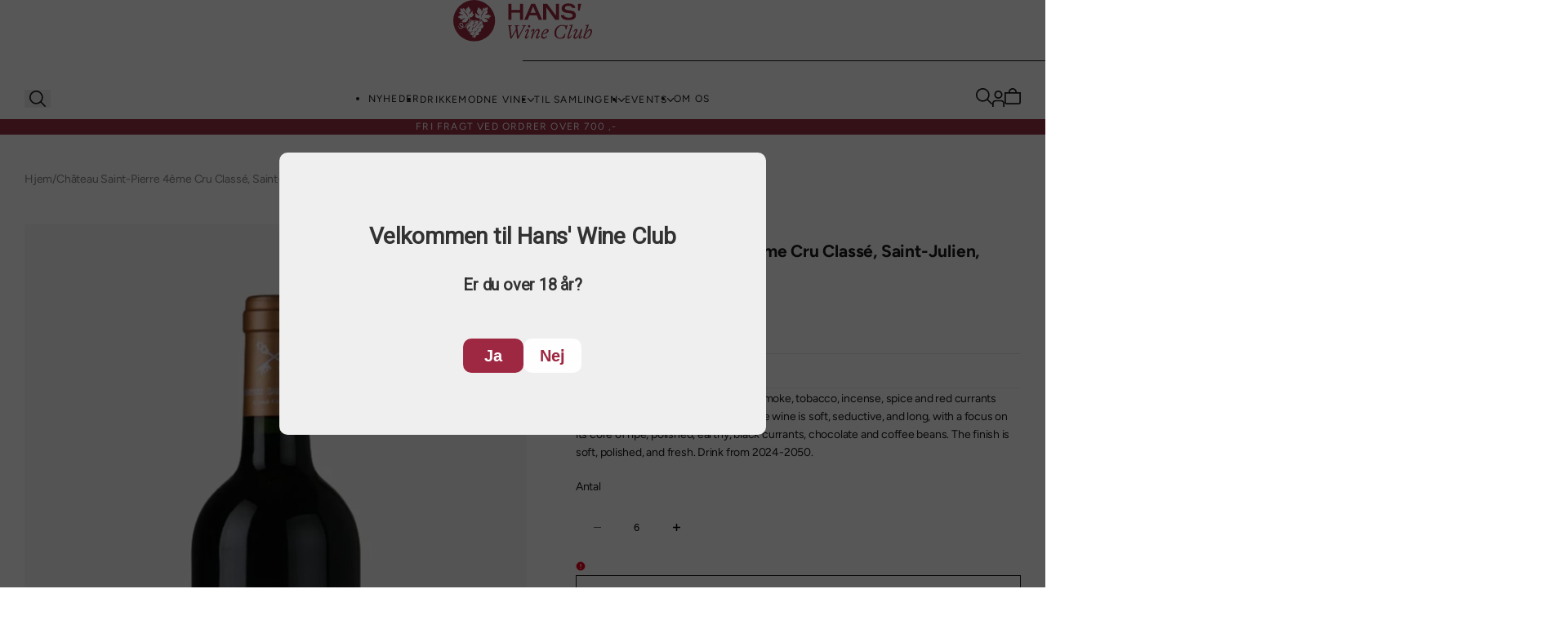

--- FILE ---
content_type: text/html; charset=utf-8
request_url: https://hanswineclub.dk/products/chateau-saint-pierre-saint-julien-2020-75cl
body_size: 54640
content:
<!doctype html><html class="no-js dir--ltr use--zoom-image hdt-scrollbar hdt-scroll-area hdt-reveal-in-view hdt-btn-effect--none" lang="da" dir="ltr">
  <head>
    <script async crossorigin fetchpriority="high" src="/cdn/shopifycloud/importmap-polyfill/es-modules-shim.2.4.0.js"></script>
<script type="application/vnd.locksmith+json" data-locksmith>{"version":"v256","locked":false,"initialized":true,"scope":"product","access_granted":true,"access_denied":false,"requires_customer":false,"manual_lock":false,"remote_lock":false,"has_timeout":false,"remote_rendered":null,"hide_resource":false,"hide_links_to_resource":false,"transparent":true,"locks":{"all":[],"opened":[]},"keys":[],"keys_signature":"6c962a72c8c616ee92ffdd155612f58c84410891e7a71c5c0ab83b568d57b0da","state":{"template":"product.a-vin","theme":183086285080,"product":"chateau-saint-pierre-saint-julien-2020-75cl","collection":null,"page":null,"blog":null,"article":null,"app":null},"now":1770007369,"path":"\/products\/chateau-saint-pierre-saint-julien-2020-75cl","locale_root_url":"\/","canonical_url":"https:\/\/hanswineclub.dk\/products\/chateau-saint-pierre-saint-julien-2020-75cl","customer_id":null,"customer_id_signature":"6c962a72c8c616ee92ffdd155612f58c84410891e7a71c5c0ab83b568d57b0da","cart":null}</script><script data-locksmith>!function(){undefined;!function(){var s=window.Locksmith={},e=document.querySelector('script[type="application/vnd.locksmith+json"]'),n=e&&e.innerHTML;if(s.state={},s.util={},s.loading=!1,n)try{s.state=JSON.parse(n)}catch(d){}if(document.addEventListener&&document.querySelector){var o,a,i,t=[76,79,67,75,83,77,73,84,72,49,49],c=function(){a=t.slice(0)},l="style",r=function(e){e&&27!==e.keyCode&&"click"!==e.type||(document.removeEventListener("keydown",r),document.removeEventListener("click",r),o&&document.body.removeChild(o),o=null)};c(),document.addEventListener("keyup",function(e){if(e.keyCode===a[0]){if(clearTimeout(i),a.shift(),0<a.length)return void(i=setTimeout(c,1e3));c(),r(),(o=document.createElement("div"))[l].width="50%",o[l].maxWidth="1000px",o[l].height="85%",o[l].border="1px rgba(0, 0, 0, 0.2) solid",o[l].background="rgba(255, 255, 255, 0.99)",o[l].borderRadius="4px",o[l].position="fixed",o[l].top="50%",o[l].left="50%",o[l].transform="translateY(-50%) translateX(-50%)",o[l].boxShadow="0 2px 5px rgba(0, 0, 0, 0.3), 0 0 100vh 100vw rgba(0, 0, 0, 0.5)",o[l].zIndex="2147483645";var t=document.createElement("textarea");t.value=JSON.stringify(JSON.parse(n),null,2),t[l].border="none",t[l].display="block",t[l].boxSizing="border-box",t[l].width="100%",t[l].height="100%",t[l].background="transparent",t[l].padding="22px",t[l].fontFamily="monospace",t[l].fontSize="14px",t[l].color="#333",t[l].resize="none",t[l].outline="none",t.readOnly=!0,o.appendChild(t),document.body.appendChild(o),t.addEventListener("click",function(e){e.stopImmediatePropagation()}),t.select(),document.addEventListener("keydown",r),document.addEventListener("click",r)}})}s.isEmbedded=-1!==window.location.search.indexOf("_ab=0&_fd=0&_sc=1"),s.path=s.state.path||window.location.pathname,s.basePath=s.state.locale_root_url.concat("/apps/locksmith").replace(/^\/\//,"/"),s.reloading=!1,s.util.console=window.console||{log:function(){},error:function(){}},s.util.makeUrl=function(e,t){var n,o=s.basePath+e,a=[],i=s.cache();for(n in i)a.push(n+"="+encodeURIComponent(i[n]));for(n in t)a.push(n+"="+encodeURIComponent(t[n]));return s.state.customer_id&&(a.push("customer_id="+encodeURIComponent(s.state.customer_id)),a.push("customer_id_signature="+encodeURIComponent(s.state.customer_id_signature))),o+=(-1===o.indexOf("?")?"?":"&")+a.join("&")},s._initializeCallbacks=[],s.on=function(e,t){if("initialize"!==e)throw'Locksmith.on() currently only supports the "initialize" event';s._initializeCallbacks.push(t)},s.initializeSession=function(e){if(!s.isEmbedded){var t=!1,n=!0,o=!0;(e=e||{}).silent&&(o=n=!(t=!0)),s.ping({silent:t,spinner:n,reload:o,callback:function(){s._initializeCallbacks.forEach(function(e){e()})}})}},s.cache=function(e){var t={};try{var n=function a(e){return(document.cookie.match("(^|; )"+e+"=([^;]*)")||0)[2]};t=JSON.parse(decodeURIComponent(n("locksmith-params")||"{}"))}catch(d){}if(e){for(var o in e)t[o]=e[o];document.cookie="locksmith-params=; expires=Thu, 01 Jan 1970 00:00:00 GMT; path=/",document.cookie="locksmith-params="+encodeURIComponent(JSON.stringify(t))+"; path=/"}return t},s.cache.cart=s.state.cart,s.cache.cartLastSaved=null,s.params=s.cache(),s.util.reload=function(){s.reloading=!0;try{window.location.href=window.location.href.replace(/#.*/,"")}catch(d){s.util.console.error("Preferred reload method failed",d),window.location.reload()}},s.cache.saveCart=function(e){if(!s.cache.cart||s.cache.cart===s.cache.cartLastSaved)return e?e():null;var t=s.cache.cartLastSaved;s.cache.cartLastSaved=s.cache.cart,fetch("/cart/update.js",{method:"POST",headers:{"Content-Type":"application/json",Accept:"application/json"},body:JSON.stringify({attributes:{locksmith:s.cache.cart}})}).then(function(e){if(!e.ok)throw new Error("Cart update failed: "+e.status);return e.json()}).then(function(){e&&e()})["catch"](function(e){if(s.cache.cartLastSaved=t,!s.reloading)throw e})},s.util.spinnerHTML='<style>body{background:#FFF}@keyframes spin{from{transform:rotate(0deg)}to{transform:rotate(360deg)}}#loading{display:flex;width:100%;height:50vh;color:#777;align-items:center;justify-content:center}#loading .spinner{display:block;animation:spin 600ms linear infinite;position:relative;width:50px;height:50px}#loading .spinner-ring{stroke:currentColor;stroke-dasharray:100%;stroke-width:2px;stroke-linecap:round;fill:none}</style><div id="loading"><div class="spinner"><svg width="100%" height="100%"><svg preserveAspectRatio="xMinYMin"><circle class="spinner-ring" cx="50%" cy="50%" r="45%"></circle></svg></svg></div></div>',s.util.clobberBody=function(e){document.body.innerHTML=e},s.util.clobberDocument=function(e){e.responseText&&(e=e.responseText),document.documentElement&&document.removeChild(document.documentElement);var t=document.open("text/html","replace");t.writeln(e),t.close(),setTimeout(function(){var e=t.querySelector("[autofocus]");e&&e.focus()},100)},s.util.serializeForm=function(e){if(e&&"FORM"===e.nodeName){var t,n,o={};for(t=e.elements.length-1;0<=t;t-=1)if(""!==e.elements[t].name)switch(e.elements[t].nodeName){case"INPUT":switch(e.elements[t].type){default:case"text":case"hidden":case"password":case"button":case"reset":case"submit":o[e.elements[t].name]=e.elements[t].value;break;case"checkbox":case"radio":e.elements[t].checked&&(o[e.elements[t].name]=e.elements[t].value);break;case"file":}break;case"TEXTAREA":o[e.elements[t].name]=e.elements[t].value;break;case"SELECT":switch(e.elements[t].type){case"select-one":o[e.elements[t].name]=e.elements[t].value;break;case"select-multiple":for(n=e.elements[t].options.length-1;0<=n;n-=1)e.elements[t].options[n].selected&&(o[e.elements[t].name]=e.elements[t].options[n].value)}break;case"BUTTON":switch(e.elements[t].type){case"reset":case"submit":case"button":o[e.elements[t].name]=e.elements[t].value}}return o}},s.util.on=function(e,i,s,t){t=t||document;var c="locksmith-"+e+i,n=function(e){var t=e.target,n=e.target.parentElement,o=t&&t.className&&(t.className.baseVal||t.className)||"",a=n&&n.className&&(n.className.baseVal||n.className)||"";("string"==typeof o&&-1!==o.split(/\s+/).indexOf(i)||"string"==typeof a&&-1!==a.split(/\s+/).indexOf(i))&&!e[c]&&(e[c]=!0,s(e))};t.attachEvent?t.attachEvent(e,n):t.addEventListener(e,n,!1)},s.util.enableActions=function(e){s.util.on("click","locksmith-action",function(e){e.preventDefault();var t=e.target;t.dataset.confirmWith&&!confirm(t.dataset.confirmWith)||(t.disabled=!0,t.innerText=t.dataset.disableWith,s.post("/action",t.dataset.locksmithParams,{spinner:!1,type:"text",success:function(e){(e=JSON.parse(e.responseText)).message&&alert(e.message),s.util.reload()}}))},e)},s.util.inject=function(e,t){var n=["data","locksmith","append"];if(-1!==t.indexOf(n.join("-"))){var o=document.createElement("div");o.innerHTML=t,e.appendChild(o)}else e.innerHTML=t;var a,i,s=e.querySelectorAll("script");for(i=0;i<s.length;++i){a=s[i];var c=document.createElement("script");if(a.type&&(c.type=a.type),a.src)c.src=a.src;else{var l=document.createTextNode(a.innerHTML);c.appendChild(l)}e.appendChild(c)}var r=e.querySelector("[autofocus]");r&&r.focus()},s.post=function(e,t,n){!1!==(n=n||{}).spinner&&s.util.clobberBody(s.util.spinnerHTML);var o={};n.container===document?(o.layout=1,n.success=function(e){s.util.clobberDocument(e)}):n.container&&(o.layout=0,n.success=function(e){var t=document.getElementById(n.container);s.util.inject(t,e),t.id===t.firstChild.id&&t.parentElement.replaceChild(t.firstChild,t)}),n.form_type&&(t.form_type=n.form_type),n.include_layout_classes!==undefined&&(t.include_layout_classes=n.include_layout_classes),n.lock_id!==undefined&&(t.lock_id=n.lock_id),s.loading=!0;var a=s.util.makeUrl(e,o),i="json"===n.type||"text"===n.type;fetch(a,{method:"POST",headers:{"Content-Type":"application/json",Accept:i?"application/json":"text/html"},body:JSON.stringify(t)}).then(function(e){if(!e.ok)throw new Error("Request failed: "+e.status);return e.text()}).then(function(e){var t=n.success||s.util.clobberDocument;t(i?{responseText:e}:e)})["catch"](function(e){if(!s.reloading)if("dashboard.weglot.com"!==window.location.host){if(!n.silent)throw alert("Something went wrong! Please refresh and try again."),e;console.error(e)}else console.error(e)})["finally"](function(){s.loading=!1})},s.postResource=function(e,t){e.path=s.path,e.search=window.location.search,e.state=s.state,e.passcode&&(e.passcode=e.passcode.trim()),e.email&&(e.email=e.email.trim()),e.state.cart=s.cache.cart,e.locksmith_json=s.jsonTag,e.locksmith_json_signature=s.jsonTagSignature,s.post("/resource",e,t)},s.ping=function(e){if(!s.isEmbedded){e=e||{};var t=function(){e.reload?s.util.reload():"function"==typeof e.callback&&e.callback()};s.post("/ping",{path:s.path,search:window.location.search,state:s.state},{spinner:!!e.spinner,silent:"undefined"==typeof e.silent||e.silent,type:"text",success:function(e){e&&e.responseText?((e=JSON.parse(e.responseText)).messages&&0<e.messages.length&&s.showMessages(e.messages),e.cart&&s.cache.cart!==e.cart?(s.cache.cart=e.cart,s.cache.saveCart(function(){t(),e.cart&&e.cart.match(/^.+:/)&&s.util.reload()})):t()):console.error("[Locksmith] Invalid result in ping callback:",e)}})}},s.timeoutMonitor=function(){var e=s.cache.cart;s.ping({callback:function(){e!==s.cache.cart||setTimeout(function(){s.timeoutMonitor()},6e4)}})},s.showMessages=function(e){var t=document.createElement("div");t.style.position="fixed",t.style.left=0,t.style.right=0,t.style.bottom="-50px",t.style.opacity=0,t.style.background="#191919",t.style.color="#ddd",t.style.transition="bottom 0.2s, opacity 0.2s",t.style.zIndex=999999,t.innerHTML="        <style>          .locksmith-ab .locksmith-b { display: none; }          .locksmith-ab.toggled .locksmith-b { display: flex; }          .locksmith-ab.toggled .locksmith-a { display: none; }          .locksmith-flex { display: flex; flex-wrap: wrap; justify-content: space-between; align-items: center; padding: 10px 20px; }          .locksmith-message + .locksmith-message { border-top: 1px #555 solid; }          .locksmith-message a { color: inherit; font-weight: bold; }          .locksmith-message a:hover { color: inherit; opacity: 0.8; }          a.locksmith-ab-toggle { font-weight: inherit; text-decoration: underline; }          .locksmith-text { flex-grow: 1; }          .locksmith-cta { flex-grow: 0; text-align: right; }          .locksmith-cta button { transform: scale(0.8); transform-origin: left; }          .locksmith-cta > * { display: block; }          .locksmith-cta > * + * { margin-top: 10px; }          .locksmith-message a.locksmith-close { flex-grow: 0; text-decoration: none; margin-left: 15px; font-size: 30px; font-family: monospace; display: block; padding: 2px 10px; }                    @media screen and (max-width: 600px) {            .locksmith-wide-only { display: none !important; }            .locksmith-flex { padding: 0 15px; }            .locksmith-flex > * { margin-top: 5px; margin-bottom: 5px; }            .locksmith-cta { text-align: left; }          }                    @media screen and (min-width: 601px) {            .locksmith-narrow-only { display: none !important; }          }        </style>      "+e.map(function(e){return'<div class="locksmith-message">'+e+"</div>"}).join(""),document.body.appendChild(t),document.body.style.position="relative",document.body.parentElement.style.paddingBottom=t.offsetHeight+"px",setTimeout(function(){t.style.bottom=0,t.style.opacity=1},50),s.util.on("click","locksmith-ab-toggle",function(e){e.preventDefault();for(var t=e.target.parentElement;-1===t.className.split(" ").indexOf("locksmith-ab");)t=t.parentElement;-1!==t.className.split(" ").indexOf("toggled")?t.className=t.className.replace("toggled",""):t.className=t.className+" toggled"}),s.util.enableActions(t)}}()}();</script>
      <script data-locksmith>Locksmith.cache.cart=null</script>

  <script data-locksmith>Locksmith.jsonTag="{\"version\":\"v256\",\"locked\":false,\"initialized\":true,\"scope\":\"product\",\"access_granted\":true,\"access_denied\":false,\"requires_customer\":false,\"manual_lock\":false,\"remote_lock\":false,\"has_timeout\":false,\"remote_rendered\":null,\"hide_resource\":false,\"hide_links_to_resource\":false,\"transparent\":true,\"locks\":{\"all\":[],\"opened\":[]},\"keys\":[],\"keys_signature\":\"6c962a72c8c616ee92ffdd155612f58c84410891e7a71c5c0ab83b568d57b0da\",\"state\":{\"template\":\"product.a-vin\",\"theme\":183086285080,\"product\":\"chateau-saint-pierre-saint-julien-2020-75cl\",\"collection\":null,\"page\":null,\"blog\":null,\"article\":null,\"app\":null},\"now\":1770007369,\"path\":\"\\\/products\\\/chateau-saint-pierre-saint-julien-2020-75cl\",\"locale_root_url\":\"\\\/\",\"canonical_url\":\"https:\\\/\\\/hanswineclub.dk\\\/products\\\/chateau-saint-pierre-saint-julien-2020-75cl\",\"customer_id\":null,\"customer_id_signature\":\"6c962a72c8c616ee92ffdd155612f58c84410891e7a71c5c0ab83b568d57b0da\",\"cart\":null}";Locksmith.jsonTagSignature="cdace0040f7ebc5816c7f1aeb07fa91670657305d97518d96fe0d011e05dd585"</script>
    <meta charset="utf-8">
    <meta http-equiv="X-UA-Compatible" content="IE=edge">
    <meta name="viewport" content="width=device-width,initial-scale=1">
    <meta name="theme-color" content="">
    <link rel="canonical" href="https://hanswineclub.dk/products/chateau-saint-pierre-saint-julien-2020-75cl"><link rel="icon" type="image/jpeg" href="//hanswineclub.dk/cdn/shop/files/logoikon-red-rgb.svg?crop=center&height=96&v=1768557028&width=96">
      <link rel="apple-touch-icon" href="//hanswineclub.dk/cdn/shop/files/logoikon-red-rgb.svg?crop=center&height=180&v=1768557028&width=180"><link rel="preconnect" href="https://cdn.shopify.com"><link rel="preconnect" href="https://fonts.shopifycdn.com" crossorigin><title>Château Saint-Pierre 4ème Cru Classé, Saint-Julien, 2020, 75cl
 &ndash; Hans&#39; Wine Club</title><meta name="description" content="The nose, with its notes of espresso, smoke, tobacco, incense, spice and red currants creates the perfume. On the palate, the wine is soft, seductive, and long, with a focus on its core of ripe, polished, earthy, black currants, chocolate and coffee beans. The finish is soft, polished, and fresh. Drink from 2024-2050.">
<!-- /snippets/social-meta-tags.liquid -->
<meta property="og:site_name" content="Hans&#39; Wine Club">
<meta property="og:url" content="https://hanswineclub.dk/products/chateau-saint-pierre-saint-julien-2020-75cl"><meta property="og:title" content="Château Saint-Pierre 4ème Cru Classé, Saint-Julien, 2020, 75cl">
<meta property="og:type" content="product">
<meta property="og:description" content="The nose, with its notes of espresso, smoke, tobacco, incense, spice and red currants creates the perfume. On the palate, the wine is soft, seductive, and long, with a focus on its core of ripe, polished, earthy, black currants, chocolate and coffee beans. The finish is soft, polished, and fresh. Drink from 2024-2050.">
<meta property="og:image" content="http://hanswineclub.dk/cdn/shop/files/saint-pierre_2020_kopier_92c8d726-b5e0-4b62-b0ec-ec29a7f6ae98.jpg?v=1697466033">
<meta property="og:image:secure_url" content="https://hanswineclub.dk/cdn/shop/files/saint-pierre_2020_kopier_92c8d726-b5e0-4b62-b0ec-ec29a7f6ae98.jpg?v=1697466033">
<meta property="og:image:width" content="735">
  <meta property="og:image:height" content="1204"><meta property="og:price:amount" content="450,00">
<meta property="og:price:currency" content="DKK">
<meta name="twitter:card" content="summary_large_image"><meta name="twitter:title" content="Château Saint-Pierre 4ème Cru Classé, Saint-Julien, 2020, 75cl">
<meta name="twitter:description" content="The nose, with its notes of espresso, smoke, tobacco, incense, spice and red currants creates the perfume. On the palate, the wine is soft, seductive, and long, with a focus on its core of ripe, polished, earthy, black currants, chocolate and coffee beans. The finish is soft, polished, and fresh. Drink from 2024-2050.">
<script type="application/ld+json">
  {
    "@context": "http://schema.org",
    "@type": "Organization",
    "name": "Hans\u0026#39; Wine Club","logo": "https:\/\/hanswineclub.dk\/cdn\/shop\/files\/Hans__Wineclub_Logo_Red_RGB.png?v=1690206443\u0026width=1243","url": "https:\/\/hanswineclub.dk"
  }
</script>
<script type="application/ld+json">
  {
    "@context": "https://schema.org",
    "@type": "BreadcrumbList",
    "itemListElement": [{
        "@type": "ListItem",
        "position": 1,
        "name": "Hjem",
        "item": "https://hanswineclub.dk"
      },{
            "@type": "ListItem",
            "position": 2,
            "name": "Château Saint-Pierre 4ème Cru Classé, Saint-Julien, 2020, 75cl",
            "item": "https://hanswineclub.dk/products/chateau-saint-pierre-saint-julien-2020-75cl"
          }]
  }
</script><script type="application/ld+json">{"@context":"http:\/\/schema.org\/","@id":"\/products\/chateau-saint-pierre-saint-julien-2020-75cl#product","@type":"Product","brand":{"@type":"Brand","name":"Hans Wine Club"},"category":"Vin","description":"The nose, with its notes of espresso, smoke, tobacco, incense, spice and red currants creates the perfume. On the palate, the wine is soft, seductive, and long, with a focus on its core of ripe, polished, earthy, black currants, chocolate and coffee beans. The finish is soft, polished, and fresh. Drink from 2024-2050.","image":"https:\/\/hanswineclub.dk\/cdn\/shop\/files\/saint-pierre_2020_kopier_92c8d726-b5e0-4b62-b0ec-ec29a7f6ae98.jpg?v=1697466033\u0026width=1920","name":"Château Saint-Pierre 4ème Cru Classé, Saint-Julien, 2020, 75cl","offers":{"@id":"\/products\/chateau-saint-pierre-saint-julien-2020-75cl?variant=47048852308248#offer","@type":"Offer","availability":"http:\/\/schema.org\/InStock","price":"450.00","priceCurrency":"DKK","url":"https:\/\/hanswineclub.dk\/products\/chateau-saint-pierre-saint-julien-2020-75cl?variant=47048852308248"},"sku":"1715","url":"https:\/\/hanswineclub.dk\/products\/chateau-saint-pierre-saint-julien-2020-75cl"}</script>
<style data-shopify>
@font-face {
  font-family: Figtree;
  font-weight: 400;
  font-style: normal;
  font-display: swap;
  src: url("//hanswineclub.dk/cdn/fonts/figtree/figtree_n4.3c0838aba1701047e60be6a99a1b0a40ce9b8419.woff2") format("woff2"),
       url("//hanswineclub.dk/cdn/fonts/figtree/figtree_n4.c0575d1db21fc3821f17fd6617d3dee552312137.woff") format("woff");
}
@font-face {
  font-family: Figtree;
  font-weight: 400;
  font-style: italic;
  font-display: swap;
  src: url("//hanswineclub.dk/cdn/fonts/figtree/figtree_i4.89f7a4275c064845c304a4cf8a4a586060656db2.woff2") format("woff2"),
       url("//hanswineclub.dk/cdn/fonts/figtree/figtree_i4.6f955aaaafc55a22ffc1f32ecf3756859a5ad3e2.woff") format("woff");
}
@font-face {
  font-family: Figtree;
  font-weight: 700;
  font-style: normal;
  font-display: swap;
  src: url("//hanswineclub.dk/cdn/fonts/figtree/figtree_n7.2fd9bfe01586148e644724096c9d75e8c7a90e55.woff2") format("woff2"),
       url("//hanswineclub.dk/cdn/fonts/figtree/figtree_n7.ea05de92d862f9594794ab281c4c3a67501ef5fc.woff") format("woff");
}
@font-face {
  font-family: Figtree;
  font-weight: 700;
  font-style: italic;
  font-display: swap;
  src: url("//hanswineclub.dk/cdn/fonts/figtree/figtree_i7.06add7096a6f2ab742e09ec7e498115904eda1fe.woff2") format("woff2"),
       url("//hanswineclub.dk/cdn/fonts/figtree/figtree_i7.ee584b5fcaccdbb5518c0228158941f8df81b101.woff") format("woff");
}
@font-face {
  font-family: Figtree;
  font-weight: 500;
  font-style: normal;
  font-display: swap;
  src: url("//hanswineclub.dk/cdn/fonts/figtree/figtree_n5.3b6b7df38aa5986536945796e1f947445832047c.woff2") format("woff2"),
       url("//hanswineclub.dk/cdn/fonts/figtree/figtree_n5.f26bf6dcae278b0ed902605f6605fa3338e81dab.woff") format("woff");
}
@font-face {
  font-family: Figtree;
  font-weight: 700;
  font-style: normal;
  font-display: swap;
  src: url("//hanswineclub.dk/cdn/fonts/figtree/figtree_n7.2fd9bfe01586148e644724096c9d75e8c7a90e55.woff2") format("woff2"),
       url("//hanswineclub.dk/cdn/fonts/figtree/figtree_n7.ea05de92d862f9594794ab281c4c3a67501ef5fc.woff") format("woff");
}
@font-face {
  font-family: Figtree;
  font-weight: 700;
  font-style: italic;
  font-display: swap;
  src: url("//hanswineclub.dk/cdn/fonts/figtree/figtree_i7.06add7096a6f2ab742e09ec7e498115904eda1fe.woff2") format("woff2"),
       url("//hanswineclub.dk/cdn/fonts/figtree/figtree_i7.ee584b5fcaccdbb5518c0228158941f8df81b101.woff") format("woff");
}
@font-face {
  font-family: "Libre Baskerville";
  font-weight: 400;
  font-style: normal;
  font-display: swap;
  src: url("//hanswineclub.dk/cdn/fonts/libre_baskerville/librebaskerville_n4.2ec9ee517e3ce28d5f1e6c6e75efd8a97e59c189.woff2") format("woff2"),
       url("//hanswineclub.dk/cdn/fonts/libre_baskerville/librebaskerville_n4.323789551b85098885c8eccedfb1bd8f25f56007.woff") format("woff");
}
@font-face {
  font-family: "Libre Baskerville";
  font-weight: 700;
  font-style: normal;
  font-display: swap;
  src: url("//hanswineclub.dk/cdn/fonts/libre_baskerville/librebaskerville_n7.eb83ab550f8363268d3cb412ad3d4776b2bc22b9.woff2") format("woff2"),
       url("//hanswineclub.dk/cdn/fonts/libre_baskerville/librebaskerville_n7.5bb0de4f2b64b2f68c7e0de8d18bc3455494f553.woff") format("woff");
}
@font-face {
  font-family: "Libre Baskerville";
  font-weight: 400;
  font-style: italic;
  font-display: swap;
  src: url("//hanswineclub.dk/cdn/fonts/libre_baskerville/librebaskerville_i4.9b1c62038123f2ff89e0d72891fc2421add48a40.woff2") format("woff2"),
       url("//hanswineclub.dk/cdn/fonts/libre_baskerville/librebaskerville_i4.d5032f0d77e668619cab9a3b6ff7c45700fd5f7c.woff") format("woff");
}
:root {
    --hdt-header-transparent: 0;
    --hdt-logo-transparent: 0;
    --toolbar-transparent: 0;
    --scrollbar-w: 0px;
    --hdt-dark: 0 0 0;
    --hdt-light: 255 255 255;

    /* Colors */--color-background: rgba(255 255 255 / 1.0);
    --color-foreground: rgba(26 26 26 / 1.0);
    --color-foreground-brightness: rgba(255 255 255 / 1.0);
    --color-foreground2: rgba(134 134 134 / 1.0);
    --color-link: rgba(26 26 26 / 1.0);
    --color-line-border: rgba(235 235 235 / 1.0);
    --color-button: rgba(26 26 26 / 1.0);
    --color-button-text: rgba(255 255 255 / 1.0);
    --color-secondary-button: rgba(255 255 255 / 1.0);
    --color-secondary-brightness: rgba(255 255 255 / 1.0);
    --color-secondary-button-text: rgba(26 26 26 / 1.0);
    --color-loading-bar: rgba(135 106 73 / 1.0);
    --color-focus: rgba(135 173 245 / 1.0);
    --color-background-drag: rgba(28 28 28 / 1.0);
    --color-drag: rgba(255 255 255 / 1.0);
    --payment-terms-background-color: rgba(255 255 255 / 1.0);
    --color-sold-out: 34 34 34;

    /* Product badge colors */
    --color-on-sale-badge-background: rgba(153 46 69 / 1.0);
    --color-on-sale-badge-text: rgba(255 255 255 / 1.0);
    --color-new-badge-background: rgba(67 142 68 / 1.0);
    --color-new-badge-text: rgba(255 255 255 / 1.0);
    --color-sold-out-badge-background: rgba(235 235 235 / 1.0);
    --color-sold-out-badge-text: rgba(0 0 0 / 1.0);
    --color-pre-order-badge-background: rgba(224 178 82 / 1.0);
    --color-pre-order-badge-text: rgba(0 0 0 / 1.0);
    --color-custom-badge-background: rgba(28 28 28 / 1.0);
    --color-custom-badge-text: rgba(255 255 255 / 1.0);

    /* Notices colors */
    --color-success-text: rgba(66 132 69 / 1.0);
    --color-warning-text: rgba(224 178 82 / 1.0);
    --color-error-text: rgba(235 0 27 / 1.0);

    --font-body-family: Figtree, sans-serif;
    --font-body-style: normal;
    --font-body-weight: 400;
    --font-body-weight-bold: 700;

    --font-heading-family: "Libre Baskerville", serif;
    --font-heading-style: normal;
    --font-heading-weight: 400;

    --font-body-line-height: 1.6;
    --font-body-spacing: -0.015em;
    --heading-scale-1: 1;
    --heading-scale-2: .68;
    --heading-scale-3: .76;
    --h0-size-lg: 7.4rem;
    --h1-size-lg: 6.4rem;
    --h2-size-lg: 5.4rem;
    --h3-size-lg: 4.4rem;
    --h4-size-lg: 3.4rem;
    --h5-size-lg: 2.4rem;
    --h6-size-lg: 2.0rem;
    --h0-size: 6.0rem;
    --h1-size: 5.0rem;
    --h2-size: 4.0rem;
    --h3-size: 3.4rem;
    --h4-size: 2.8rem;
    --h5-size: 2.0rem;
    --h6-size: 1.7rem;
    --rte-h1-size-lg: 3.4rem;
    --rte-h2-size-lg: 3.2rem;
    --rte-h3-size-lg: 3.0rem;
    --rte-h4-size-lg: 2.8rem;
    --rte-h5-size-lg: 2.4rem;
    --rte-h6-size-lg: 1.8rem;
    --rte-h0-size: 0.0rem;
    --rte-h1-size: 2.8rem;
    --rte-h2-size: 2.6rem;
    --rte-h3-size: 2.4rem;
    --rte-h4-size: 2.2rem;
    --rte-h5-size: 2.0rem;
    --rte-h6-size: 1.5rem;
    --font-heading-line-height: 1.2;
    --font-heading-spacing: 0.0em;
    --button-line-height: 1.2;

    /* Font sizes */
    --text-xs: 1.0rem;
    --text-sm: 1.2rem;
    --text-base: 1.4rem;
    --text-lg: 1.6rem;
    --text-xl: 1.8rem;
    --text-2xl: 2.0rem;
    --text-4xl: 2.2rem;
    --text-6xl: 2.4rem;
    --text-8xl: 2.6rem;
    --text-10xl: 2.8rem;
    --text-12xl: 3.0rem;

    /* Font Weight */
    --font-light: 300;
    --font-normal: 400;
    --font-medium: 500;
    --font-medium-or-bold: 500;
    --font-semibold: 600;
    --font-bold: 700;
    --font-extrabold: 800;
    --font-black: 900;
    --spacing-1: 1rem;
    --spacing-1-2: 1.2rem;
    --spacing-2: 2rem;
    --spacing-3: 3rem;
    --spacing-4-2: 4.2rem;
    --spacing-x: 15px;
    --spacing-y: 30px;

    --container-max-width: 141rem;
    --container-max-width-padding-lg: 151rem;
    --container-max-width-padding-md: 147rem;
    --container-width-margin: 0rem;
    --pr-clamp-count: 0;

    /** Z-Index / Layering */
    --layer-section-background: -2;
    --layer-lowest: -1;
    --layer-base: 0;
    --layer-flat: 1;
    --layer-raised: 2;
    --layer-heightened: 4;
    --layer-sticky: 8;
    --layer-window-overlay: 10;
    --layer-header-menu: 12;
    --layer-overlay: 16;
    --layer-menu-drawer: 18;
    --layer-temporary: 20;

    /* Border Radius */
    --corner-radius-2xs: 0.0rem;
    --corner-radius-xs: 0.0rem;
    --corner-radius-sm: 0.0rem;
    --corner-radius: 0.0rem;
    --corner-radius-lg: 0.0rem;
    --corner-radius-full: 9999px;
    --corner-radius-button: 0.0rem;
    --corner-radius-input: 0.0rem;
    --corner-radius-product-card: 0.0rem;
    --corner-radius-product-media: 0.0rem;
    --corner-radius-collection-card: 0.0rem;
    --corner-radius-blog-card: 0.0rem;

    --padding-block-input: 6px;
    --padding-inline-input: 16px;
    --height-input: 42px;
    --thickness-btn: 0.0rem;
    --hdt-caret-bg: url("data:image/svg+xml,%3Csvg viewBox='0 0 11 8' xmlns='http://www.w3.org/2000/svg'%3E%3Cpath fill='%236b7280' d='M0.664303 -7.92174e-09L9.42406e-09 0.790285L5.5 7.33333L11 0.790285L10.3357 -1.23252e-07L5.5 5.7522L0.664303 -7.92174e-09Z'%3E%3C/path%3E%3C/svg%3E");
    --cursor-zoom-in-icon: url(//hanswineclub.dk/cdn/shop/t/17/assets/cursor-zoom-in.svg?v=16866931374547204531768476813);
    --cursor-close-icon: url(//hanswineclub.dk/cdn/shop/t/17/assets/cursor-close.svg?v=182566623640890928221768476813);
    --tile-zoom: url("[data-uri]");
      --value-logical-flip: 1;
      --value-origin-start: left;
      --value-origin-end: right;}
  /* Color schemes */
  [color-scheme="scheme-1"] {
      --color-background: rgba(255 255 255 / 1.0);
      --gradient-background: rgba(255 255 255 / 1.0);
      --color-background2: rgba(255 255 255 / 1.0);
      --color-foreground-brightness: rgba(255 255 255 / 1.0);
      --color-foreground: rgba(26 26 26 / 1.0);
      --color-foreground2: rgba(134 134 134 / 1.0);
      --color-button: rgba(26 26 26 / 1.0);
      --color-button-text: rgba(255 255 255 / 1.0);
      --color-secondary-button: rgba(255 255 255 / 1.0);
      --color-secondary-brightness: rgba(255 255 255 / 1.0);
      --color-secondary-button-text: rgba(26 26 26 / 1.0);
      --color-link: rgba(26 26 26 / 1.0);
      --color-line-border: rgba(235 235 235 / 1.0);
      --color-overlay: rgba(0 0 0 / 1.0);
      --payment-terms-background-color: rgba(255 255 255 / 1.0);
      /* Product colors */
      --color-pr-price: rgba(0 0 0 / 1.0);
      --color-pr-sale-price: rgba(219 18 21 / 1.0);
      --color-pr-text: rgba(26 26 26 / 1.0);
      /* checked */
      --checkbox-checked: url("data:image/svg+xml,%3csvg viewBox='0 0 16 16' fill='rgba(255 255 255 / 1.0)' xmlns='http://www.w3.org/2000/svg'%3e%3cpath d='M12.207 4.793a1 1 0 010 1.414l-5 5a1 1 0 01-1.414 0l-2-2a1 1 0 011.414-1.414L6.5 9.086l4.293-4.293a1 1 0 011.414 0z'/%3e%3c/svg%3e");
      --radio-checked: url("data:image/svg+xml,%3csvg viewBox='0 0 16 16' fill='rgba(255 255 255 / 1.0)' xmlns='http://www.w3.org/2000/svg'%3e%3ccircle cx='8' cy='8' r='3'/%3e%3c/svg%3e");
    }
  [color-scheme="scheme-2"] {
      --color-background: rgba(153 46 69 / 1.0);
      --gradient-background: rgba(153 46 69 / 1.0);
      --color-background2: rgba(255 255 255 / 1.0);
      --color-foreground-brightness: rgba(0 0 0 / 1.0);
      --color-foreground: rgba(255 255 255 / 1.0);
      --color-foreground2: rgba(255 255 255 / 1.0);
      --color-button: rgba(255 255 255 / 1.0);
      --color-button-text: rgba(26 26 26 / 1.0);
      --color-secondary-button: rgba(153 46 69 / 1.0);
      --color-secondary-brightness: rgba(0 0 0 / 1.0);
      --color-secondary-button-text: rgba(255 255 255 / 1.0);
      --color-link: rgba(255 255 255 / 1.0);
      --color-line-border: rgba(235 235 235 / 1.0);
      --color-overlay: rgba(0 0 0 / 1.0);
      --payment-terms-background-color: rgba(153 46 69 / 1.0);
      /* Product colors */
      --color-pr-price: rgba(255 255 255 / 1.0);
      --color-pr-sale-price: rgba(255 255 255 / 1.0);
      --color-pr-text: rgba(255 255 255 / 1.0);
      /* checked */
      --checkbox-checked: url("data:image/svg+xml,%3csvg viewBox='0 0 16 16' fill='rgba(153 46 69 / 1.0)' xmlns='http://www.w3.org/2000/svg'%3e%3cpath d='M12.207 4.793a1 1 0 010 1.414l-5 5a1 1 0 01-1.414 0l-2-2a1 1 0 011.414-1.414L6.5 9.086l4.293-4.293a1 1 0 011.414 0z'/%3e%3c/svg%3e");
      --radio-checked: url("data:image/svg+xml,%3csvg viewBox='0 0 16 16' fill='rgba(153 46 69 / 1.0)' xmlns='http://www.w3.org/2000/svg'%3e%3ccircle cx='8' cy='8' r='3'/%3e%3c/svg%3e");
    }
  [color-scheme="scheme-3"] {
      --color-background: rgba(26 26 26 / 1.0);
      --gradient-background: rgba(26 26 26 / 1.0);
      --color-background2: rgba(255 255 255 / 1.0);
      --color-foreground-brightness: rgba(0 0 0 / 1.0);
      --color-foreground: rgba(255 255 255 / 1.0);
      --color-foreground2: rgba(255 255 255 / 1.0);
      --color-button: rgba(255 255 255 / 1.0);
      --color-button-text: rgba(26 26 26 / 1.0);
      --color-secondary-button: rgba(26 26 26 / 1.0);
      --color-secondary-brightness: rgba(0 0 0 / 1.0);
      --color-secondary-button-text: rgba(255 255 255 / 1.0);
      --color-link: rgba(255 255 255 / 1.0);
      --color-line-border: rgba(235 235 235 / 1.0);
      --color-overlay: rgba(0 0 0 / 1.0);
      --payment-terms-background-color: rgba(26 26 26 / 1.0);
      /* Product colors */
      --color-pr-price: rgba(0 0 0 / 1.0);
      --color-pr-sale-price: rgba(219 18 21 / 1.0);
      --color-pr-text: rgba(26 26 26 / 1.0);
      /* checked */
      --checkbox-checked: url("data:image/svg+xml,%3csvg viewBox='0 0 16 16' fill='rgba(26 26 26 / 1.0)' xmlns='http://www.w3.org/2000/svg'%3e%3cpath d='M12.207 4.793a1 1 0 010 1.414l-5 5a1 1 0 01-1.414 0l-2-2a1 1 0 011.414-1.414L6.5 9.086l4.293-4.293a1 1 0 011.414 0z'/%3e%3c/svg%3e");
      --radio-checked: url("data:image/svg+xml,%3csvg viewBox='0 0 16 16' fill='rgba(26 26 26 / 1.0)' xmlns='http://www.w3.org/2000/svg'%3e%3ccircle cx='8' cy='8' r='3'/%3e%3c/svg%3e");
    }
  [color-scheme="scheme-4"] {
      --color-background: rgba(178 134 83 / 1.0);
      --gradient-background: rgba(178 134 83 / 1.0);
      --color-background2: rgba(255 255 255 / 1.0);
      --color-foreground-brightness: rgba(0 0 0 / 1.0);
      --color-foreground: rgba(255 255 255 / 1.0);
      --color-foreground2: rgba(255 255 255 / 1.0);
      --color-button: rgba(255 255 255 / 1.0);
      --color-button-text: rgba(26 26 26 / 1.0);
      --color-secondary-button: rgba(178 134 83 / 1.0);
      --color-secondary-brightness: rgba(0 0 0 / 1.0);
      --color-secondary-button-text: rgba(255 255 255 / 1.0);
      --color-link: rgba(255 255 255 / 1.0);
      --color-line-border: rgba(235 235 235 / 1.0);
      --color-overlay: rgba(0 0 0 / 1.0);
      --payment-terms-background-color: rgba(178 134 83 / 1.0);
      /* Product colors */
      --color-pr-price: rgba(0 0 0 / 1.0);
      --color-pr-sale-price: rgba(219 18 21 / 1.0);
      --color-pr-text: rgba(26 26 26 / 1.0);
      /* checked */
      --checkbox-checked: url("data:image/svg+xml,%3csvg viewBox='0 0 16 16' fill='rgba(178 134 83 / 1.0)' xmlns='http://www.w3.org/2000/svg'%3e%3cpath d='M12.207 4.793a1 1 0 010 1.414l-5 5a1 1 0 01-1.414 0l-2-2a1 1 0 011.414-1.414L6.5 9.086l4.293-4.293a1 1 0 011.414 0z'/%3e%3c/svg%3e");
      --radio-checked: url("data:image/svg+xml,%3csvg viewBox='0 0 16 16' fill='rgba(178 134 83 / 1.0)' xmlns='http://www.w3.org/2000/svg'%3e%3ccircle cx='8' cy='8' r='3'/%3e%3c/svg%3e");
    }
  [color-scheme="scheme-5"] {
      --color-background: rgba(255 255 255 / 1.0);
      --gradient-background: rgba(255 255 255 / 1.0);
      --color-background2: rgba(255 255 255 / 1.0);
      --color-foreground-brightness: rgba(255 255 255 / 1.0);
      --color-foreground: rgba(153 46 69 / 1.0);
      --color-foreground2: rgba(26 26 26 / 1.0);
      --color-button: rgba(26 26 26 / 1.0);
      --color-button-text: rgba(255 255 255 / 1.0);
      --color-secondary-button: rgba(255 255 255 / 1.0);
      --color-secondary-brightness: rgba(255 255 255 / 1.0);
      --color-secondary-button-text: rgba(26 26 26 / 1.0);
      --color-link: rgba(26 26 26 / 1.0);
      --color-line-border: rgba(26 26 26 / 1.0);
      --color-overlay: rgba(0 0 0 / 1.0);
      --payment-terms-background-color: rgba(255 255 255 / 1.0);
      /* Product colors */
      --color-pr-price: rgba(0 0 0 / 1.0);
      --color-pr-sale-price: rgba(219 18 21 / 1.0);
      --color-pr-text: rgba(26 26 26 / 1.0);
      /* checked */
      --checkbox-checked: url("data:image/svg+xml,%3csvg viewBox='0 0 16 16' fill='rgba(255 255 255 / 1.0)' xmlns='http://www.w3.org/2000/svg'%3e%3cpath d='M12.207 4.793a1 1 0 010 1.414l-5 5a1 1 0 01-1.414 0l-2-2a1 1 0 011.414-1.414L6.5 9.086l4.293-4.293a1 1 0 011.414 0z'/%3e%3c/svg%3e");
      --radio-checked: url("data:image/svg+xml,%3csvg viewBox='0 0 16 16' fill='rgba(255 255 255 / 1.0)' xmlns='http://www.w3.org/2000/svg'%3e%3ccircle cx='8' cy='8' r='3'/%3e%3c/svg%3e");
    }
  [color-scheme="scheme-6"] {
      --color-background: rgba(255 255 255 / 1.0);
      --gradient-background: rgba(255 255 255 / 1.0);
      --color-background2: rgba(255 255 255 / 1.0);
      --color-foreground-brightness: rgba(255 255 255 / 1.0);
      --color-foreground: rgba(28 28 28 / 1.0);
      --color-foreground2: rgba(28 28 28 / 1.0);
      --color-button: rgba(153 46 69 / 1.0);
      --color-button-text: rgba(255 255 255 / 1.0);
      --color-secondary-button: rgba(255 255 255 / 1.0);
      --color-secondary-brightness: rgba(255 255 255 / 1.0);
      --color-secondary-button-text: rgba(153 46 69 / 1.0);
      --color-link: rgba(153 46 69 / 1.0);
      --color-line-border: rgba(235 235 235 / 1.0);
      --color-overlay: rgba(0 0 0 / 1.0);
      --payment-terms-background-color: rgba(255 255 255 / 1.0);
      /* Product colors */
      --color-pr-price: rgba(0 0 0 / 1.0);
      --color-pr-sale-price: rgba(219 18 21 / 1.0);
      --color-pr-text: rgba(26 26 26 / 1.0);
      /* checked */
      --checkbox-checked: url("data:image/svg+xml,%3csvg viewBox='0 0 16 16' fill='rgba(255 255 255 / 1.0)' xmlns='http://www.w3.org/2000/svg'%3e%3cpath d='M12.207 4.793a1 1 0 010 1.414l-5 5a1 1 0 01-1.414 0l-2-2a1 1 0 011.414-1.414L6.5 9.086l4.293-4.293a1 1 0 011.414 0z'/%3e%3c/svg%3e");
      --radio-checked: url("data:image/svg+xml,%3csvg viewBox='0 0 16 16' fill='rgba(255 255 255 / 1.0)' xmlns='http://www.w3.org/2000/svg'%3e%3ccircle cx='8' cy='8' r='3'/%3e%3c/svg%3e");
    }
  [color-scheme="scheme-7"] {
      --color-background: rgba(246 246 246 / 1.0);
      --gradient-background: rgba(246 246 246 / 1.0);
      --color-background2: rgba(255 255 255 / 1.0);
      --color-foreground-brightness: rgba(255 255 255 / 1.0);
      --color-foreground: rgba(26 26 26 / 1.0);
      --color-foreground2: rgba(134 134 134 / 1.0);
      --color-button: rgba(26 26 26 / 1.0);
      --color-button-text: rgba(255 255 255 / 1.0);
      --color-secondary-button: rgba(246 246 246 / 1.0);
      --color-secondary-brightness: rgba(255 255 255 / 1.0);
      --color-secondary-button-text: rgba(153 46 69 / 1.0);
      --color-link: rgba(153 46 69 / 1.0);
      --color-line-border: rgba(235 235 235 / 1.0);
      --color-overlay: rgba(0 0 0 / 1.0);
      --payment-terms-background-color: rgba(246 246 246 / 1.0);
      /* Product colors */
      --color-pr-price: rgba(0 0 0 / 1.0);
      --color-pr-sale-price: rgba(153 46 69 / 1.0);
      --color-pr-text: rgba(26 26 26 / 1.0);
      /* checked */
      --checkbox-checked: url("data:image/svg+xml,%3csvg viewBox='0 0 16 16' fill='rgba(246 246 246 / 1.0)' xmlns='http://www.w3.org/2000/svg'%3e%3cpath d='M12.207 4.793a1 1 0 010 1.414l-5 5a1 1 0 01-1.414 0l-2-2a1 1 0 011.414-1.414L6.5 9.086l4.293-4.293a1 1 0 011.414 0z'/%3e%3c/svg%3e");
      --radio-checked: url("data:image/svg+xml,%3csvg viewBox='0 0 16 16' fill='rgba(246 246 246 / 1.0)' xmlns='http://www.w3.org/2000/svg'%3e%3ccircle cx='8' cy='8' r='3'/%3e%3c/svg%3e");
    }
  [color-scheme="scheme-8"] {
      --color-background: rgba(255 255 255 / 1.0);
      --gradient-background: rgba(255 255 255 / 1.0);
      --color-background2: rgba(255 255 255 / 1.0);
      --color-foreground-brightness: rgba(255 255 255 / 1.0);
      --color-foreground: rgba(26 26 26 / 1.0);
      --color-foreground2: rgba(153 46 69 / 1.0);
      --color-button: rgba(153 46 69 / 1.0);
      --color-button-text: rgba(235 235 235 / 1.0);
      --color-secondary-button: rgba(255 255 255 / 1.0);
      --color-secondary-brightness: rgba(0 0 0 / 1.0);
      --color-secondary-button-text: rgba(255 255 255 / 1.0);
      --color-link: rgba(255 255 255 / 1.0);
      --color-line-border: rgba(235 235 235 / 1.0);
      --color-overlay: rgba(0 0 0 / 1.0);
      --payment-terms-background-color: rgba(255 255 255 / 1.0);
      /* Product colors */
      --color-pr-price: rgba(0 0 0 / 1.0);
      --color-pr-sale-price: rgba(219 18 21 / 1.0);
      --color-pr-text: rgba(26 26 26 / 1.0);
      /* checked */
      --checkbox-checked: url("data:image/svg+xml,%3csvg viewBox='0 0 16 16' fill='rgba(255 255 255 / 1.0)' xmlns='http://www.w3.org/2000/svg'%3e%3cpath d='M12.207 4.793a1 1 0 010 1.414l-5 5a1 1 0 01-1.414 0l-2-2a1 1 0 011.414-1.414L6.5 9.086l4.293-4.293a1 1 0 011.414 0z'/%3e%3c/svg%3e");
      --radio-checked: url("data:image/svg+xml,%3csvg viewBox='0 0 16 16' fill='rgba(255 255 255 / 1.0)' xmlns='http://www.w3.org/2000/svg'%3e%3ccircle cx='8' cy='8' r='3'/%3e%3c/svg%3e");
    }
  [color-scheme="scheme-9"] {
      --color-background: rgba(248 241 250 / 1.0);
      --gradient-background: rgba(248 241 250 / 1.0);
      --color-background2: rgba(255 255 255 / 1.0);
      --color-foreground-brightness: rgba(255 255 255 / 1.0);
      --color-foreground: rgba(26 26 26 / 1.0);
      --color-foreground2: rgba(117 117 117 / 1.0);
      --color-button: rgba(26 26 26 / 1.0);
      --color-button-text: rgba(255 255 255 / 1.0);
      --color-secondary-button: rgba(248 241 250 / 1.0);
      --color-secondary-brightness: rgba(255 255 255 / 1.0);
      --color-secondary-button-text: rgba(26 26 26 / 1.0);
      --color-link: rgba(26 26 26 / 1.0);
      --color-line-border: rgba(235 235 235 / 1.0);
      --color-overlay: rgba(0 0 0 / 1.0);
      --payment-terms-background-color: rgba(248 241 250 / 1.0);
      /* Product colors */
      --color-pr-price: rgba(0 0 0 / 1.0);
      --color-pr-sale-price: rgba(219 18 21 / 1.0);
      --color-pr-text: rgba(26 26 26 / 1.0);
      /* checked */
      --checkbox-checked: url("data:image/svg+xml,%3csvg viewBox='0 0 16 16' fill='rgba(248 241 250 / 1.0)' xmlns='http://www.w3.org/2000/svg'%3e%3cpath d='M12.207 4.793a1 1 0 010 1.414l-5 5a1 1 0 01-1.414 0l-2-2a1 1 0 011.414-1.414L6.5 9.086l4.293-4.293a1 1 0 011.414 0z'/%3e%3c/svg%3e");
      --radio-checked: url("data:image/svg+xml,%3csvg viewBox='0 0 16 16' fill='rgba(248 241 250 / 1.0)' xmlns='http://www.w3.org/2000/svg'%3e%3ccircle cx='8' cy='8' r='3'/%3e%3c/svg%3e");
    }
  [color-scheme="scheme-10"] {
      --color-background: rgba(255 255 255 / 1.0);
      --gradient-background: linear-gradient(89.36deg, rgba(254, 252, 201, 1) 0.38%, rgba(251, 250, 243, 1) 52.3%, rgba(254, 252, 201, 1) 100%);
      --color-background2: rgba(255 255 255 / 1.0);
      --color-foreground-brightness: rgba(255 255 255 / 1.0);
      --color-foreground: rgba(26 26 26 / 1.0);
      --color-foreground2: rgba(26 26 26 / 1.0);
      --color-button: rgba(26 26 26 / 1.0);
      --color-button-text: rgba(255 255 255 / 1.0);
      --color-secondary-button: rgba(255 255 255 / 1.0);
      --color-secondary-brightness: rgba(255 255 255 / 1.0);
      --color-secondary-button-text: rgba(26 26 26 / 1.0);
      --color-link: rgba(26 26 26 / 1.0);
      --color-line-border: rgba(26 26 26 / 1.0);
      --color-overlay: rgba(0 0 0 / 1.0);
      --payment-terms-background-color: rgba(255 255 255 / 1.0);
      /* Product colors */
      --color-pr-price: rgba(0 0 0 / 1.0);
      --color-pr-sale-price: rgba(219 18 21 / 1.0);
      --color-pr-text: rgba(26 26 26 / 1.0);
      /* checked */
      --checkbox-checked: url("data:image/svg+xml,%3csvg viewBox='0 0 16 16' fill='rgba(255 255 255 / 1.0)' xmlns='http://www.w3.org/2000/svg'%3e%3cpath d='M12.207 4.793a1 1 0 010 1.414l-5 5a1 1 0 01-1.414 0l-2-2a1 1 0 011.414-1.414L6.5 9.086l4.293-4.293a1 1 0 011.414 0z'/%3e%3c/svg%3e");
      --radio-checked: url("data:image/svg+xml,%3csvg viewBox='0 0 16 16' fill='rgba(255 255 255 / 1.0)' xmlns='http://www.w3.org/2000/svg'%3e%3ccircle cx='8' cy='8' r='3'/%3e%3c/svg%3e");
    }
  [color-scheme="scheme-11"] {
      --color-background: rgba(230 230 230 / 1.0);
      --gradient-background: rgba(230 230 230 / 1.0);
      --color-background2: rgba(255 255 255 / 1.0);
      --color-foreground-brightness: rgba(0 0 0 / 1.0);
      --color-foreground: rgba(255 255 255 / 1.0);
      --color-foreground2: rgba(255 255 255 / 1.0);
      --color-button: rgba(255 255 255 / 1.0);
      --color-button-text: rgba(26 26 26 / 1.0);
      --color-secondary-button: rgba(230 230 230 / 1.0);
      --color-secondary-brightness: rgba(0 0 0 / 1.0);
      --color-secondary-button-text: rgba(255 255 255 / 1.0);
      --color-link: rgba(255 255 255 / 1.0);
      --color-line-border: rgba(235 235 235 / 1.0);
      --color-overlay: rgba(0 0 0 / 1.0);
      --payment-terms-background-color: rgba(230 230 230 / 1.0);
      /* Product colors */
      --color-pr-price: rgba(0 0 0 / 1.0);
      --color-pr-sale-price: rgba(219 18 21 / 1.0);
      --color-pr-text: rgba(26 26 26 / 1.0);
      /* checked */
      --checkbox-checked: url("data:image/svg+xml,%3csvg viewBox='0 0 16 16' fill='rgba(230 230 230 / 1.0)' xmlns='http://www.w3.org/2000/svg'%3e%3cpath d='M12.207 4.793a1 1 0 010 1.414l-5 5a1 1 0 01-1.414 0l-2-2a1 1 0 011.414-1.414L6.5 9.086l4.293-4.293a1 1 0 011.414 0z'/%3e%3c/svg%3e");
      --radio-checked: url("data:image/svg+xml,%3csvg viewBox='0 0 16 16' fill='rgba(230 230 230 / 1.0)' xmlns='http://www.w3.org/2000/svg'%3e%3ccircle cx='8' cy='8' r='3'/%3e%3c/svg%3e");
    }
  [color-scheme="scheme-12"] {
      --color-background: rgba(48 41 56 / 1.0);
      --gradient-background: rgba(48 41 56 / 1.0);
      --color-background2: rgba(48 41 56 / 1.0);
      --color-foreground-brightness: rgba(0 0 0 / 1.0);
      --color-foreground: rgba(255 255 255 / 1.0);
      --color-foreground2: rgba(255 255 255 / 1.0);
      --color-button: rgba(255 255 255 / 1.0);
      --color-button-text: rgba(0 0 0 / 1.0);
      --color-secondary-button: rgba(48 41 56 / 1.0);
      --color-secondary-brightness: rgba(0 0 0 / 1.0);
      --color-secondary-button-text: rgba(255 255 255 / 1.0);
      --color-link: rgba(255 255 255 / 1.0);
      --color-line-border: rgba(235 235 235 / 1.0);
      --color-overlay: rgba(0 0 0 / 1.0);
      --payment-terms-background-color: rgba(48 41 56 / 1.0);
      /* Product colors */
      --color-pr-price: rgba(255 255 255 / 1.0);
      --color-pr-sale-price: rgba(235 0 27 / 1.0);
      --color-pr-text: rgba(255 255 255 / 1.0);
      /* checked */
      --checkbox-checked: url("data:image/svg+xml,%3csvg viewBox='0 0 16 16' fill='rgba(48 41 56 / 1.0)' xmlns='http://www.w3.org/2000/svg'%3e%3cpath d='M12.207 4.793a1 1 0 010 1.414l-5 5a1 1 0 01-1.414 0l-2-2a1 1 0 011.414-1.414L6.5 9.086l4.293-4.293a1 1 0 011.414 0z'/%3e%3c/svg%3e");
      --radio-checked: url("data:image/svg+xml,%3csvg viewBox='0 0 16 16' fill='rgba(48 41 56 / 1.0)' xmlns='http://www.w3.org/2000/svg'%3e%3ccircle cx='8' cy='8' r='3'/%3e%3c/svg%3e");
    }
  [color-scheme="scheme-13"] {
      --color-background: rgba(255 255 255 / 1.0);
      --gradient-background: rgba(255 255 255 / 1.0);
      --color-background2: rgba(255 255 255 / 1.0);
      --color-foreground-brightness: rgba(255 255 255 / 1.0);
      --color-foreground: rgba(26 26 26 / 1.0);
      --color-foreground2: rgba(26 26 26 / 1.0);
      --color-button: rgba(26 26 26 / 1.0);
      --color-button-text: rgba(255 255 255 / 1.0);
      --color-secondary-button: rgba(255 255 255 / 1.0);
      --color-secondary-brightness: rgba(255 255 255 / 1.0);
      --color-secondary-button-text: rgba(26 26 26 / 1.0);
      --color-link: rgba(26 26 26 / 1.0);
      --color-line-border: rgba(235 235 235 / 1.0);
      --color-overlay: rgba(0 0 0 / 1.0);
      --payment-terms-background-color: rgba(255 255 255 / 1.0);
      /* Product colors */
      --color-pr-price: rgba(0 0 0 / 1.0);
      --color-pr-sale-price: rgba(219 18 21 / 1.0);
      --color-pr-text: rgba(26 26 26 / 1.0);
      /* checked */
      --checkbox-checked: url("data:image/svg+xml,%3csvg viewBox='0 0 16 16' fill='rgba(255 255 255 / 1.0)' xmlns='http://www.w3.org/2000/svg'%3e%3cpath d='M12.207 4.793a1 1 0 010 1.414l-5 5a1 1 0 01-1.414 0l-2-2a1 1 0 011.414-1.414L6.5 9.086l4.293-4.293a1 1 0 011.414 0z'/%3e%3c/svg%3e");
      --radio-checked: url("data:image/svg+xml,%3csvg viewBox='0 0 16 16' fill='rgba(255 255 255 / 1.0)' xmlns='http://www.w3.org/2000/svg'%3e%3ccircle cx='8' cy='8' r='3'/%3e%3c/svg%3e");
    }
  [color-scheme="scheme-14"] {
      --color-background: rgba(161 118 87 / 1.0);
      --gradient-background: rgba(161 118 87 / 1.0);
      --color-background2: rgba(161 118 87 / 1.0);
      --color-foreground-brightness: rgba(0 0 0 / 1.0);
      --color-foreground: rgba(255 255 255 / 1.0);
      --color-foreground2: rgba(255 255 255 / 1.0);
      --color-button: rgba(255 255 255 / 1.0);
      --color-button-text: rgba(26 26 26 / 1.0);
      --color-secondary-button: rgba(161 118 87 / 1.0);
      --color-secondary-brightness: rgba(0 0 0 / 1.0);
      --color-secondary-button-text: rgba(255 255 255 / 1.0);
      --color-link: rgba(255 255 255 / 1.0);
      --color-line-border: rgba(235 235 235 / 1.0);
      --color-overlay: rgba(0 0 0 / 1.0);
      --payment-terms-background-color: rgba(161 118 87 / 1.0);
      /* Product colors */
      --color-pr-price: rgba(255 255 255 / 1.0);
      --color-pr-sale-price: rgba(219 18 21 / 1.0);
      --color-pr-text: rgba(255 255 255 / 1.0);
      /* checked */
      --checkbox-checked: url("data:image/svg+xml,%3csvg viewBox='0 0 16 16' fill='rgba(161 118 87 / 1.0)' xmlns='http://www.w3.org/2000/svg'%3e%3cpath d='M12.207 4.793a1 1 0 010 1.414l-5 5a1 1 0 01-1.414 0l-2-2a1 1 0 011.414-1.414L6.5 9.086l4.293-4.293a1 1 0 011.414 0z'/%3e%3c/svg%3e");
      --radio-checked: url("data:image/svg+xml,%3csvg viewBox='0 0 16 16' fill='rgba(161 118 87 / 1.0)' xmlns='http://www.w3.org/2000/svg'%3e%3ccircle cx='8' cy='8' r='3'/%3e%3c/svg%3e");
    }
  

  @media screen and (min-width: 768px) {
    :root {
    /* Font sizes */
    --text-xs: 1.0rem;
    --text-sm: 1.2rem;
    --text-base: 1.4rem;
    --text-lg: 1.6rem;
    --text-xl: 1.8rem;
    --text-2xl: 2.0rem;
    --text-4xl: 2.2rem;
    --text-6xl: 2.4rem;
    --text-8xl: 2.6rem;
    --text-10xl: 2.8rem;
    --text-12xl: 3.0rem;
    --spacing-x: 30px;
    --spacing-y: 30px;
    }
  }
  @media (min-width: 1510px) {
    .hdt-container-lg {
      --pd-container: 9rem;
      --inset-lg: -5.7rem;
    }
  }
</style>


<link href="//hanswineclub.dk/cdn/shop/t/17/assets/base.css?v=134416136667427238641768476813" rel="stylesheet" type="text/css" media="all" />
<link rel="preload" as="font" href="//hanswineclub.dk/cdn/fonts/figtree/figtree_n4.3c0838aba1701047e60be6a99a1b0a40ce9b8419.woff2" type="font/woff2" crossorigin><link rel="preload" as="font" href="//hanswineclub.dk/cdn/fonts/libre_baskerville/librebaskerville_n4.2ec9ee517e3ce28d5f1e6c6e75efd8a97e59c189.woff2" type="font/woff2" crossorigin><link rel="stylesheet" as="style" href="//hanswineclub.dk/cdn/shop/t/17/assets/theme.css?v=41427989878158096081769111565" media="print" onload="this.media='all'"><script>
  document.documentElement.className = document.documentElement.className.replace('no-js', 'js');window.themeHDN = {
    settings: {
      currencyFormat: "\u003cspan class=trans-money\u003e{{amount_with_comma_separator}} kr\u003c\/span\u003e",
      moneyFormat: "\u003cspan class=trans-money\u003e{{amount_with_comma_separator}} kr\u003c\/span\u003e",
      moneyWithCurrencyFormat: "\u003cspan class=trans-money\u003e{{amount_with_comma_separator}} DKK\u003c\/span\u003e",
      pageType: `product`,
      actionAfterATC: `open_cart_drawer`,
      cartCustomLink: "\/cart",
      revealInView: true
      , shopTimezone: "+01:00"},
    strings: {
      addToCart: `Læg i kurv`,
      soldOut: `Udsolgt`,
      preOrder: `Forudbestil`,
      unavailable: `Ikke tilgængelig`,
      goToItem: `Gå til element [index]`,
      countryCount: `[count] lande/regioner fundet`,
      quantity: {
        increment: `Trin på 1904`,
        min: `Minimum på 1904`,
        max: `Maksimum på 1904`
      },
      pswp: {
        close: `Luk`,
        zoom: `Zoom`,
        prev: `Tilbage`,
        next: `Næste`,
        errorMsg: `Billedet kan ikke indlæses`
      },
      cart: {
        error: `Der opstod en fejl under opdateringen af ​​din indkøbskurv. Prøv igen.`,
        quantityError: `Du kan kun tilføje [quantity] af denne vare til din kurv.`,
        min_error: `Minimumsgrænsen på  [min] er ikke opfyldt`,
        max_error: `Denne vare har et maksimum på [max]`,
        step_error: `Du kan kun tilføje dette element i intervaller af [step]`,
        items_added_to_cart_one: `1 vare tilføjet til kurven`,
        items_added_to_cart_other: `{{ count }} varer tilføjet til kurv`
      }
    }
  };
</script><script type="importmap">
  {
    "imports": {
      "@theme/libs": "//hanswineclub.dk/cdn/shop/t/17/assets/libs.js?v=40073747709771798701768476813",
      "@theme/events": "//hanswineclub.dk/cdn/shop/t/17/assets/events.js?v=72097777317244298611768476813",
      "@theme/utilities": "//hanswineclub.dk/cdn/shop/t/17/assets/utilities.js?v=54098130189422218921768476813",
      "@theme/global": "//hanswineclub.dk/cdn/shop/t/17/assets/global.js?v=54028345995826835501769108899",
      "@theme/m": "//hanswineclub.dk/cdn/shop/t/17/assets/m.js?v=142652309806509380801768476813",
      "@theme/m-dom": "//hanswineclub.dk/cdn/shop/t/17/assets/m-dom.js?v=7902788701622723931768476813",
      "@theme/m-utils": "//hanswineclub.dk/cdn/shop/t/17/assets/m-utils.js?v=66299680585674981001768476813",
      "@theme/floating": "//hanswineclub.dk/cdn/shop/t/17/assets/floating.js?v=177090544823015658871768476813",
      "@theme/zoom-psw": "//hanswineclub.dk/cdn/shop/t/17/assets/zoom-psw.js?v=43125957812986979841768476813",
      "@theme/psw": "//hanswineclub.dk/cdn/shop/t/17/assets/es-psw.js?v=147653391430984953971768476813",
      "@theme/focus": "//hanswineclub.dk/cdn/shop/t/17/assets/focus.js?v=121145729877943032261768476813"
    }
  }
</script>
<link rel="modulepreload" href="//hanswineclub.dk/cdn/shop/t/17/assets/libs.js?v=40073747709771798701768476813">
<link rel="modulepreload" href="//hanswineclub.dk/cdn/shop/t/17/assets/events.js?v=72097777317244298611768476813">
<link rel="modulepreload" href="//hanswineclub.dk/cdn/shop/t/17/assets/utilities.js?v=54098130189422218921768476813">
<link rel="modulepreload" href="//hanswineclub.dk/cdn/shop/t/17/assets/global.js?v=54028345995826835501769108899"><script type="module" src="//hanswineclub.dk/cdn/shop/t/17/assets/libs.js?v=40073747709771798701768476813"></script>
<script type="module" src="//hanswineclub.dk/cdn/shop/t/17/assets/global.js?v=54028345995826835501769108899"></script>
<link rel="modulepreload" href="//hanswineclub.dk/cdn/shop/t/17/assets/m.js?v=142652309806509380801768476813" fetchpriority="low">
<link rel="modulepreload" href="//hanswineclub.dk/cdn/shop/t/17/assets/m-dom.js?v=7902788701622723931768476813" fetchpriority="low">
<link rel="modulepreload" href="//hanswineclub.dk/cdn/shop/t/17/assets/m-utils.js?v=66299680585674981001768476813" fetchpriority="low">
<link rel="modulepreload" href="//hanswineclub.dk/cdn/shop/t/17/assets/floating.js?v=177090544823015658871768476813" fetchpriority="low">
<link rel="modulepreload" href="//hanswineclub.dk/cdn/shop/t/17/assets/zoom-psw.js?v=43125957812986979841768476813" fetchpriority="low">
<link rel="modulepreload" href="//hanswineclub.dk/cdn/shop/t/17/assets/es-psw.js?v=147653391430984953971768476813" fetchpriority="low">
<link rel="modulepreload" href="//hanswineclub.dk/cdn/shop/t/17/assets/focus.js?v=121145729877943032261768476813" fetchpriority="low"><script>window.performance && window.performance.mark && window.performance.mark('shopify.content_for_header.start');</script><meta name="facebook-domain-verification" content="7a0p589a7pjowf89niy7iat4uoidfv">
<meta name="google-site-verification" content="L3I6dLQCukpotQmmFtzQ1s55Om993Lvggy20Zz_zY_E">
<meta id="shopify-digital-wallet" name="shopify-digital-wallet" content="/78601617688/digital_wallets/dialog">
<link rel="alternate" type="application/json+oembed" href="https://hanswineclub.dk/products/chateau-saint-pierre-saint-julien-2020-75cl.oembed">
<script async="async" src="/checkouts/internal/preloads.js?locale=da-DK"></script>
<script id="shopify-features" type="application/json">{"accessToken":"4516a103378b07170aaae1444514be12","betas":["rich-media-storefront-analytics"],"domain":"hanswineclub.dk","predictiveSearch":true,"shopId":78601617688,"locale":"da"}</script>
<script>var Shopify = Shopify || {};
Shopify.shop = "hans-wine-club.myshopify.com";
Shopify.locale = "da";
Shopify.currency = {"active":"DKK","rate":"1.0"};
Shopify.country = "DK";
Shopify.theme = {"name":"Gario","id":183086285080,"schema_name":"Vetro","schema_version":"2.1.0","theme_store_id":3784,"role":"main"};
Shopify.theme.handle = "null";
Shopify.theme.style = {"id":null,"handle":null};
Shopify.cdnHost = "hanswineclub.dk/cdn";
Shopify.routes = Shopify.routes || {};
Shopify.routes.root = "/";</script>
<script type="module">!function(o){(o.Shopify=o.Shopify||{}).modules=!0}(window);</script>
<script>!function(o){function n(){var o=[];function n(){o.push(Array.prototype.slice.apply(arguments))}return n.q=o,n}var t=o.Shopify=o.Shopify||{};t.loadFeatures=n(),t.autoloadFeatures=n()}(window);</script>
<script id="shop-js-analytics" type="application/json">{"pageType":"product"}</script>
<script defer="defer" async type="module" src="//hanswineclub.dk/cdn/shopifycloud/shop-js/modules/v2/client.init-shop-cart-sync_BWUFHQxD.da.esm.js"></script>
<script defer="defer" async type="module" src="//hanswineclub.dk/cdn/shopifycloud/shop-js/modules/v2/chunk.common_CxPaeDJ-.esm.js"></script>
<script defer="defer" async type="module" src="//hanswineclub.dk/cdn/shopifycloud/shop-js/modules/v2/chunk.modal_DY3Xiats.esm.js"></script>
<script type="module">
  await import("//hanswineclub.dk/cdn/shopifycloud/shop-js/modules/v2/client.init-shop-cart-sync_BWUFHQxD.da.esm.js");
await import("//hanswineclub.dk/cdn/shopifycloud/shop-js/modules/v2/chunk.common_CxPaeDJ-.esm.js");
await import("//hanswineclub.dk/cdn/shopifycloud/shop-js/modules/v2/chunk.modal_DY3Xiats.esm.js");

  window.Shopify.SignInWithShop?.initShopCartSync?.({"fedCMEnabled":true,"windoidEnabled":true});

</script>
<script>(function() {
  var isLoaded = false;
  function asyncLoad() {
    if (isLoaded) return;
    isLoaded = true;
    var urls = ["https:\/\/ecommplugins-scripts.trustpilot.com\/v2.1\/js\/header.min.js?settings=eyJrZXkiOiJDWHlGcGlQdnkydHA0dE5vIiwicyI6IiJ9\u0026shop=hans-wine-club.myshopify.com","https:\/\/ecommplugins-trustboxsettings.trustpilot.com\/hans-wine-club.myshopify.com.js?settings=1762510755875\u0026shop=hans-wine-club.myshopify.com","https:\/\/widget.trustpilot.com\/bootstrap\/v5\/tp.widget.sync.bootstrap.min.js?shop=hans-wine-club.myshopify.com","https:\/\/ecommplugins-scripts.trustpilot.com\/v2.1\/js\/success.min.js?settings=eyJrZXkiOiJDWHlGcGlQdnkydHA0dE5vIiwicyI6IiIsInQiOlsib3JkZXJzL2Z1bGZpbGxlZCJdLCJ2IjoiIiwiYSI6IiJ9\u0026shop=hans-wine-club.myshopify.com","https:\/\/ecommplugins-scripts.trustpilot.com\/v2.1\/js\/success.min.js?settings=eyJrZXkiOiJDWHlGcGlQdnkydHA0dE5vIiwicyI6IiIsInQiOlsib3JkZXJzL2Z1bGZpbGxlZCJdLCJ2IjoiIiwiYSI6IiJ9\u0026shop=hans-wine-club.myshopify.com","https:\/\/av.good-apps.co\/storage\/js\/good_apps_timer-hans-wine-club.myshopify.com.js?ver=60\u0026shop=hans-wine-club.myshopify.com"];
    for (var i = 0; i < urls.length; i++) {
      var s = document.createElement('script');
      s.type = 'text/javascript';
      s.async = true;
      s.src = urls[i];
      var x = document.getElementsByTagName('script')[0];
      x.parentNode.insertBefore(s, x);
    }
  };
  if(window.attachEvent) {
    window.attachEvent('onload', asyncLoad);
  } else {
    window.addEventListener('load', asyncLoad, false);
  }
})();</script>
<script id="__st">var __st={"a":78601617688,"offset":3600,"reqid":"c872d6ed-e66d-4dde-8a1c-7ae54e612c46-1770007369","pageurl":"hanswineclub.dk\/products\/chateau-saint-pierre-saint-julien-2020-75cl","u":"3bcc1cbf7615","p":"product","rtyp":"product","rid":8762222379288};</script>
<script>window.ShopifyPaypalV4VisibilityTracking = true;</script>
<script id="captcha-bootstrap">!function(){'use strict';const t='contact',e='account',n='new_comment',o=[[t,t],['blogs',n],['comments',n],[t,'customer']],c=[[e,'customer_login'],[e,'guest_login'],[e,'recover_customer_password'],[e,'create_customer']],r=t=>t.map((([t,e])=>`form[action*='/${t}']:not([data-nocaptcha='true']) input[name='form_type'][value='${e}']`)).join(','),a=t=>()=>t?[...document.querySelectorAll(t)].map((t=>t.form)):[];function s(){const t=[...o],e=r(t);return a(e)}const i='password',u='form_key',d=['recaptcha-v3-token','g-recaptcha-response','h-captcha-response',i],f=()=>{try{return window.sessionStorage}catch{return}},m='__shopify_v',_=t=>t.elements[u];function p(t,e,n=!1){try{const o=window.sessionStorage,c=JSON.parse(o.getItem(e)),{data:r}=function(t){const{data:e,action:n}=t;return t[m]||n?{data:e,action:n}:{data:t,action:n}}(c);for(const[e,n]of Object.entries(r))t.elements[e]&&(t.elements[e].value=n);n&&o.removeItem(e)}catch(o){console.error('form repopulation failed',{error:o})}}const l='form_type',E='cptcha';function T(t){t.dataset[E]=!0}const w=window,h=w.document,L='Shopify',v='ce_forms',y='captcha';let A=!1;((t,e)=>{const n=(g='f06e6c50-85a8-45c8-87d0-21a2b65856fe',I='https://cdn.shopify.com/shopifycloud/storefront-forms-hcaptcha/ce_storefront_forms_captcha_hcaptcha.v1.5.2.iife.js',D={infoText:'Beskyttet af hCaptcha',privacyText:'Beskyttelse af persondata',termsText:'Vilkår'},(t,e,n)=>{const o=w[L][v],c=o.bindForm;if(c)return c(t,g,e,D).then(n);var r;o.q.push([[t,g,e,D],n]),r=I,A||(h.body.append(Object.assign(h.createElement('script'),{id:'captcha-provider',async:!0,src:r})),A=!0)});var g,I,D;w[L]=w[L]||{},w[L][v]=w[L][v]||{},w[L][v].q=[],w[L][y]=w[L][y]||{},w[L][y].protect=function(t,e){n(t,void 0,e),T(t)},Object.freeze(w[L][y]),function(t,e,n,w,h,L){const[v,y,A,g]=function(t,e,n){const i=e?o:[],u=t?c:[],d=[...i,...u],f=r(d),m=r(i),_=r(d.filter((([t,e])=>n.includes(e))));return[a(f),a(m),a(_),s()]}(w,h,L),I=t=>{const e=t.target;return e instanceof HTMLFormElement?e:e&&e.form},D=t=>v().includes(t);t.addEventListener('submit',(t=>{const e=I(t);if(!e)return;const n=D(e)&&!e.dataset.hcaptchaBound&&!e.dataset.recaptchaBound,o=_(e),c=g().includes(e)&&(!o||!o.value);(n||c)&&t.preventDefault(),c&&!n&&(function(t){try{if(!f())return;!function(t){const e=f();if(!e)return;const n=_(t);if(!n)return;const o=n.value;o&&e.removeItem(o)}(t);const e=Array.from(Array(32),(()=>Math.random().toString(36)[2])).join('');!function(t,e){_(t)||t.append(Object.assign(document.createElement('input'),{type:'hidden',name:u})),t.elements[u].value=e}(t,e),function(t,e){const n=f();if(!n)return;const o=[...t.querySelectorAll(`input[type='${i}']`)].map((({name:t})=>t)),c=[...d,...o],r={};for(const[a,s]of new FormData(t).entries())c.includes(a)||(r[a]=s);n.setItem(e,JSON.stringify({[m]:1,action:t.action,data:r}))}(t,e)}catch(e){console.error('failed to persist form',e)}}(e),e.submit())}));const S=(t,e)=>{t&&!t.dataset[E]&&(n(t,e.some((e=>e===t))),T(t))};for(const o of['focusin','change'])t.addEventListener(o,(t=>{const e=I(t);D(e)&&S(e,y())}));const B=e.get('form_key'),M=e.get(l),P=B&&M;t.addEventListener('DOMContentLoaded',(()=>{const t=y();if(P)for(const e of t)e.elements[l].value===M&&p(e,B);[...new Set([...A(),...v().filter((t=>'true'===t.dataset.shopifyCaptcha))])].forEach((e=>S(e,t)))}))}(h,new URLSearchParams(w.location.search),n,t,e,['guest_login'])})(!0,!0)}();</script>
<script integrity="sha256-4kQ18oKyAcykRKYeNunJcIwy7WH5gtpwJnB7kiuLZ1E=" data-source-attribution="shopify.loadfeatures" defer="defer" src="//hanswineclub.dk/cdn/shopifycloud/storefront/assets/storefront/load_feature-a0a9edcb.js" crossorigin="anonymous"></script>
<script data-source-attribution="shopify.dynamic_checkout.dynamic.init">var Shopify=Shopify||{};Shopify.PaymentButton=Shopify.PaymentButton||{isStorefrontPortableWallets:!0,init:function(){window.Shopify.PaymentButton.init=function(){};var t=document.createElement("script");t.src="https://hanswineclub.dk/cdn/shopifycloud/portable-wallets/latest/portable-wallets.da.js",t.type="module",document.head.appendChild(t)}};
</script>
<script data-source-attribution="shopify.dynamic_checkout.buyer_consent">
  function portableWalletsHideBuyerConsent(e){var t=document.getElementById("shopify-buyer-consent"),n=document.getElementById("shopify-subscription-policy-button");t&&n&&(t.classList.add("hidden"),t.setAttribute("aria-hidden","true"),n.removeEventListener("click",e))}function portableWalletsShowBuyerConsent(e){var t=document.getElementById("shopify-buyer-consent"),n=document.getElementById("shopify-subscription-policy-button");t&&n&&(t.classList.remove("hidden"),t.removeAttribute("aria-hidden"),n.addEventListener("click",e))}window.Shopify?.PaymentButton&&(window.Shopify.PaymentButton.hideBuyerConsent=portableWalletsHideBuyerConsent,window.Shopify.PaymentButton.showBuyerConsent=portableWalletsShowBuyerConsent);
</script>
<script>
  function portableWalletsCleanup(e){e&&e.src&&console.error("Failed to load portable wallets script "+e.src);var t=document.querySelectorAll("shopify-accelerated-checkout .shopify-payment-button__skeleton, shopify-accelerated-checkout-cart .wallet-cart-button__skeleton"),e=document.getElementById("shopify-buyer-consent");for(let e=0;e<t.length;e++)t[e].remove();e&&e.remove()}function portableWalletsNotLoadedAsModule(e){e instanceof ErrorEvent&&"string"==typeof e.message&&e.message.includes("import.meta")&&"string"==typeof e.filename&&e.filename.includes("portable-wallets")&&(window.removeEventListener("error",portableWalletsNotLoadedAsModule),window.Shopify.PaymentButton.failedToLoad=e,"loading"===document.readyState?document.addEventListener("DOMContentLoaded",window.Shopify.PaymentButton.init):window.Shopify.PaymentButton.init())}window.addEventListener("error",portableWalletsNotLoadedAsModule);
</script>

<script type="module" src="https://hanswineclub.dk/cdn/shopifycloud/portable-wallets/latest/portable-wallets.da.js" onError="portableWalletsCleanup(this)" crossorigin="anonymous"></script>
<script nomodule>
  document.addEventListener("DOMContentLoaded", portableWalletsCleanup);
</script>

<script id='scb4127' type='text/javascript' async='' src='https://hanswineclub.dk/cdn/shopifycloud/privacy-banner/storefront-banner.js'></script><link id="shopify-accelerated-checkout-styles" rel="stylesheet" media="screen" href="https://hanswineclub.dk/cdn/shopifycloud/portable-wallets/latest/accelerated-checkout-backwards-compat.css" crossorigin="anonymous">
<style id="shopify-accelerated-checkout-cart">
        #shopify-buyer-consent {
  margin-top: 1em;
  display: inline-block;
  width: 100%;
}

#shopify-buyer-consent.hidden {
  display: none;
}

#shopify-subscription-policy-button {
  background: none;
  border: none;
  padding: 0;
  text-decoration: underline;
  font-size: inherit;
  cursor: pointer;
}

#shopify-subscription-policy-button::before {
  box-shadow: none;
}

      </style>

<script>window.performance && window.performance.mark && window.performance.mark('shopify.content_for_header.end');</script>

  <!-- BEGIN app block: shopify://apps/klaviyo-email-marketing-sms/blocks/klaviyo-onsite-embed/2632fe16-c075-4321-a88b-50b567f42507 -->












  <script async src="https://static.klaviyo.com/onsite/js/X8ssds/klaviyo.js?company_id=X8ssds"></script>
  <script>!function(){if(!window.klaviyo){window._klOnsite=window._klOnsite||[];try{window.klaviyo=new Proxy({},{get:function(n,i){return"push"===i?function(){var n;(n=window._klOnsite).push.apply(n,arguments)}:function(){for(var n=arguments.length,o=new Array(n),w=0;w<n;w++)o[w]=arguments[w];var t="function"==typeof o[o.length-1]?o.pop():void 0,e=new Promise((function(n){window._klOnsite.push([i].concat(o,[function(i){t&&t(i),n(i)}]))}));return e}}})}catch(n){window.klaviyo=window.klaviyo||[],window.klaviyo.push=function(){var n;(n=window._klOnsite).push.apply(n,arguments)}}}}();</script>

  
    <script id="viewed_product">
      if (item == null) {
        var _learnq = _learnq || [];

        var MetafieldReviews = null
        var MetafieldYotpoRating = null
        var MetafieldYotpoCount = null
        var MetafieldLooxRating = null
        var MetafieldLooxCount = null
        var okendoProduct = null
        var okendoProductReviewCount = null
        var okendoProductReviewAverageValue = null
        try {
          // The following fields are used for Customer Hub recently viewed in order to add reviews.
          // This information is not part of __kla_viewed. Instead, it is part of __kla_viewed_reviewed_items
          MetafieldReviews = {};
          MetafieldYotpoRating = null
          MetafieldYotpoCount = null
          MetafieldLooxRating = null
          MetafieldLooxCount = null

          okendoProduct = null
          // If the okendo metafield is not legacy, it will error, which then requires the new json formatted data
          if (okendoProduct && 'error' in okendoProduct) {
            okendoProduct = null
          }
          okendoProductReviewCount = okendoProduct ? okendoProduct.reviewCount : null
          okendoProductReviewAverageValue = okendoProduct ? okendoProduct.reviewAverageValue : null
        } catch (error) {
          console.error('Error in Klaviyo onsite reviews tracking:', error);
        }

        var item = {
          Name: "Château Saint-Pierre 4ème Cru Classé, Saint-Julien, 2020, 75cl",
          ProductID: 8762222379288,
          Categories: ["Alle rødvine","Bordeaux","Château Beau-Sejour Becot","Hele sortimentet","Kassestørrelse 6","Rød","Saint-Julien","Til samlingen","Under 1.000 kr."],
          ImageURL: "https://hanswineclub.dk/cdn/shop/files/saint-pierre_2020_kopier_92c8d726-b5e0-4b62-b0ec-ec29a7f6ae98_grande.jpg?v=1697466033",
          URL: "https://hanswineclub.dk/products/chateau-saint-pierre-saint-julien-2020-75cl",
          Brand: "Hans Wine Club",
          Price: "450,00 kr",
          Value: "450,00",
          CompareAtPrice: "0,00 kr"
        };
        _learnq.push(['track', 'Viewed Product', item]);
        _learnq.push(['trackViewedItem', {
          Title: item.Name,
          ItemId: item.ProductID,
          Categories: item.Categories,
          ImageUrl: item.ImageURL,
          Url: item.URL,
          Metadata: {
            Brand: item.Brand,
            Price: item.Price,
            Value: item.Value,
            CompareAtPrice: item.CompareAtPrice
          },
          metafields:{
            reviews: MetafieldReviews,
            yotpo:{
              rating: MetafieldYotpoRating,
              count: MetafieldYotpoCount,
            },
            loox:{
              rating: MetafieldLooxRating,
              count: MetafieldLooxCount,
            },
            okendo: {
              rating: okendoProductReviewAverageValue,
              count: okendoProductReviewCount,
            }
          }
        }]);
      }
    </script>
  




  <script>
    window.klaviyoReviewsProductDesignMode = false
  </script>







<!-- END app block --><!-- BEGIN app block: shopify://apps/minmaxify-order-limits/blocks/app-embed-block/3acfba32-89f3-4377-ae20-cbb9abc48475 --><script type="text/javascript" src="https://limits.minmaxify.com/hans-wine-club.myshopify.com?v=139c&r=20260129102713"></script>

<!-- END app block --><link href="https://monorail-edge.shopifysvc.com" rel="dns-prefetch">
<script>(function(){if ("sendBeacon" in navigator && "performance" in window) {try {var session_token_from_headers = performance.getEntriesByType('navigation')[0].serverTiming.find(x => x.name == '_s').description;} catch {var session_token_from_headers = undefined;}var session_cookie_matches = document.cookie.match(/_shopify_s=([^;]*)/);var session_token_from_cookie = session_cookie_matches && session_cookie_matches.length === 2 ? session_cookie_matches[1] : "";var session_token = session_token_from_headers || session_token_from_cookie || "";function handle_abandonment_event(e) {var entries = performance.getEntries().filter(function(entry) {return /monorail-edge.shopifysvc.com/.test(entry.name);});if (!window.abandonment_tracked && entries.length === 0) {window.abandonment_tracked = true;var currentMs = Date.now();var navigation_start = performance.timing.navigationStart;var payload = {shop_id: 78601617688,url: window.location.href,navigation_start,duration: currentMs - navigation_start,session_token,page_type: "product"};window.navigator.sendBeacon("https://monorail-edge.shopifysvc.com/v1/produce", JSON.stringify({schema_id: "online_store_buyer_site_abandonment/1.1",payload: payload,metadata: {event_created_at_ms: currentMs,event_sent_at_ms: currentMs}}));}}window.addEventListener('pagehide', handle_abandonment_event);}}());</script>
<script id="web-pixels-manager-setup">(function e(e,d,r,n,o){if(void 0===o&&(o={}),!Boolean(null===(a=null===(i=window.Shopify)||void 0===i?void 0:i.analytics)||void 0===a?void 0:a.replayQueue)){var i,a;window.Shopify=window.Shopify||{};var t=window.Shopify;t.analytics=t.analytics||{};var s=t.analytics;s.replayQueue=[],s.publish=function(e,d,r){return s.replayQueue.push([e,d,r]),!0};try{self.performance.mark("wpm:start")}catch(e){}var l=function(){var e={modern:/Edge?\/(1{2}[4-9]|1[2-9]\d|[2-9]\d{2}|\d{4,})\.\d+(\.\d+|)|Firefox\/(1{2}[4-9]|1[2-9]\d|[2-9]\d{2}|\d{4,})\.\d+(\.\d+|)|Chrom(ium|e)\/(9{2}|\d{3,})\.\d+(\.\d+|)|(Maci|X1{2}).+ Version\/(15\.\d+|(1[6-9]|[2-9]\d|\d{3,})\.\d+)([,.]\d+|)( \(\w+\)|)( Mobile\/\w+|) Safari\/|Chrome.+OPR\/(9{2}|\d{3,})\.\d+\.\d+|(CPU[ +]OS|iPhone[ +]OS|CPU[ +]iPhone|CPU IPhone OS|CPU iPad OS)[ +]+(15[._]\d+|(1[6-9]|[2-9]\d|\d{3,})[._]\d+)([._]\d+|)|Android:?[ /-](13[3-9]|1[4-9]\d|[2-9]\d{2}|\d{4,})(\.\d+|)(\.\d+|)|Android.+Firefox\/(13[5-9]|1[4-9]\d|[2-9]\d{2}|\d{4,})\.\d+(\.\d+|)|Android.+Chrom(ium|e)\/(13[3-9]|1[4-9]\d|[2-9]\d{2}|\d{4,})\.\d+(\.\d+|)|SamsungBrowser\/([2-9]\d|\d{3,})\.\d+/,legacy:/Edge?\/(1[6-9]|[2-9]\d|\d{3,})\.\d+(\.\d+|)|Firefox\/(5[4-9]|[6-9]\d|\d{3,})\.\d+(\.\d+|)|Chrom(ium|e)\/(5[1-9]|[6-9]\d|\d{3,})\.\d+(\.\d+|)([\d.]+$|.*Safari\/(?![\d.]+ Edge\/[\d.]+$))|(Maci|X1{2}).+ Version\/(10\.\d+|(1[1-9]|[2-9]\d|\d{3,})\.\d+)([,.]\d+|)( \(\w+\)|)( Mobile\/\w+|) Safari\/|Chrome.+OPR\/(3[89]|[4-9]\d|\d{3,})\.\d+\.\d+|(CPU[ +]OS|iPhone[ +]OS|CPU[ +]iPhone|CPU IPhone OS|CPU iPad OS)[ +]+(10[._]\d+|(1[1-9]|[2-9]\d|\d{3,})[._]\d+)([._]\d+|)|Android:?[ /-](13[3-9]|1[4-9]\d|[2-9]\d{2}|\d{4,})(\.\d+|)(\.\d+|)|Mobile Safari.+OPR\/([89]\d|\d{3,})\.\d+\.\d+|Android.+Firefox\/(13[5-9]|1[4-9]\d|[2-9]\d{2}|\d{4,})\.\d+(\.\d+|)|Android.+Chrom(ium|e)\/(13[3-9]|1[4-9]\d|[2-9]\d{2}|\d{4,})\.\d+(\.\d+|)|Android.+(UC? ?Browser|UCWEB|U3)[ /]?(15\.([5-9]|\d{2,})|(1[6-9]|[2-9]\d|\d{3,})\.\d+)\.\d+|SamsungBrowser\/(5\.\d+|([6-9]|\d{2,})\.\d+)|Android.+MQ{2}Browser\/(14(\.(9|\d{2,})|)|(1[5-9]|[2-9]\d|\d{3,})(\.\d+|))(\.\d+|)|K[Aa][Ii]OS\/(3\.\d+|([4-9]|\d{2,})\.\d+)(\.\d+|)/},d=e.modern,r=e.legacy,n=navigator.userAgent;return n.match(d)?"modern":n.match(r)?"legacy":"unknown"}(),u="modern"===l?"modern":"legacy",c=(null!=n?n:{modern:"",legacy:""})[u],f=function(e){return[e.baseUrl,"/wpm","/b",e.hashVersion,"modern"===e.buildTarget?"m":"l",".js"].join("")}({baseUrl:d,hashVersion:r,buildTarget:u}),m=function(e){var d=e.version,r=e.bundleTarget,n=e.surface,o=e.pageUrl,i=e.monorailEndpoint;return{emit:function(e){var a=e.status,t=e.errorMsg,s=(new Date).getTime(),l=JSON.stringify({metadata:{event_sent_at_ms:s},events:[{schema_id:"web_pixels_manager_load/3.1",payload:{version:d,bundle_target:r,page_url:o,status:a,surface:n,error_msg:t},metadata:{event_created_at_ms:s}}]});if(!i)return console&&console.warn&&console.warn("[Web Pixels Manager] No Monorail endpoint provided, skipping logging."),!1;try{return self.navigator.sendBeacon.bind(self.navigator)(i,l)}catch(e){}var u=new XMLHttpRequest;try{return u.open("POST",i,!0),u.setRequestHeader("Content-Type","text/plain"),u.send(l),!0}catch(e){return console&&console.warn&&console.warn("[Web Pixels Manager] Got an unhandled error while logging to Monorail."),!1}}}}({version:r,bundleTarget:l,surface:e.surface,pageUrl:self.location.href,monorailEndpoint:e.monorailEndpoint});try{o.browserTarget=l,function(e){var d=e.src,r=e.async,n=void 0===r||r,o=e.onload,i=e.onerror,a=e.sri,t=e.scriptDataAttributes,s=void 0===t?{}:t,l=document.createElement("script"),u=document.querySelector("head"),c=document.querySelector("body");if(l.async=n,l.src=d,a&&(l.integrity=a,l.crossOrigin="anonymous"),s)for(var f in s)if(Object.prototype.hasOwnProperty.call(s,f))try{l.dataset[f]=s[f]}catch(e){}if(o&&l.addEventListener("load",o),i&&l.addEventListener("error",i),u)u.appendChild(l);else{if(!c)throw new Error("Did not find a head or body element to append the script");c.appendChild(l)}}({src:f,async:!0,onload:function(){if(!function(){var e,d;return Boolean(null===(d=null===(e=window.Shopify)||void 0===e?void 0:e.analytics)||void 0===d?void 0:d.initialized)}()){var d=window.webPixelsManager.init(e)||void 0;if(d){var r=window.Shopify.analytics;r.replayQueue.forEach((function(e){var r=e[0],n=e[1],o=e[2];d.publishCustomEvent(r,n,o)})),r.replayQueue=[],r.publish=d.publishCustomEvent,r.visitor=d.visitor,r.initialized=!0}}},onerror:function(){return m.emit({status:"failed",errorMsg:"".concat(f," has failed to load")})},sri:function(e){var d=/^sha384-[A-Za-z0-9+/=]+$/;return"string"==typeof e&&d.test(e)}(c)?c:"",scriptDataAttributes:o}),m.emit({status:"loading"})}catch(e){m.emit({status:"failed",errorMsg:(null==e?void 0:e.message)||"Unknown error"})}}})({shopId: 78601617688,storefrontBaseUrl: "https://hanswineclub.dk",extensionsBaseUrl: "https://extensions.shopifycdn.com/cdn/shopifycloud/web-pixels-manager",monorailEndpoint: "https://monorail-edge.shopifysvc.com/unstable/produce_batch",surface: "storefront-renderer",enabledBetaFlags: ["2dca8a86"],webPixelsConfigList: [{"id":"2246344984","configuration":"{\"webPixelName\":\"Judge.me\"}","eventPayloadVersion":"v1","runtimeContext":"STRICT","scriptVersion":"34ad157958823915625854214640f0bf","type":"APP","apiClientId":683015,"privacyPurposes":["ANALYTICS"],"dataSharingAdjustments":{"protectedCustomerApprovalScopes":["read_customer_email","read_customer_name","read_customer_personal_data","read_customer_phone"]}},{"id":"1861157144","configuration":"{\"accountID\":\"X8ssds\",\"webPixelConfig\":\"eyJlbmFibGVBZGRlZFRvQ2FydEV2ZW50cyI6IHRydWV9\"}","eventPayloadVersion":"v1","runtimeContext":"STRICT","scriptVersion":"524f6c1ee37bacdca7657a665bdca589","type":"APP","apiClientId":123074,"privacyPurposes":["ANALYTICS","MARKETING"],"dataSharingAdjustments":{"protectedCustomerApprovalScopes":["read_customer_address","read_customer_email","read_customer_name","read_customer_personal_data","read_customer_phone"]}},{"id":"533889304","configuration":"{\"config\":\"{\\\"google_tag_ids\\\":[\\\"G-V1P0JMMZSK\\\",\\\"AW-336777205\\\",\\\"GT-WKP7MDL3\\\",\\\"G-CFRKMWJQH1\\\",\\\"GT-5TJ2RDQ\\\"],\\\"target_country\\\":\\\"DK\\\",\\\"gtag_events\\\":[{\\\"type\\\":\\\"search\\\",\\\"action_label\\\":[\\\"G-V1P0JMMZSK\\\",\\\"AW-336777205\\\/ricKCO6vtewaEPWfy6AB\\\",\\\"G-CFRKMWJQH1\\\",\\\"MC-W4BPDSVJ6T\\\"]},{\\\"type\\\":\\\"begin_checkout\\\",\\\"action_label\\\":[\\\"G-V1P0JMMZSK\\\",\\\"AW-336777205\\\/TOa1CJCutewaEPWfy6AB\\\",\\\"G-CFRKMWJQH1\\\",\\\"MC-W4BPDSVJ6T\\\"]},{\\\"type\\\":\\\"view_item\\\",\\\"action_label\\\":[\\\"G-V1P0JMMZSK\\\",\\\"AW-336777205\\\/7VXVCOuvtewaEPWfy6AB\\\",\\\"MC-Q5BF2YQ7K2\\\",\\\"G-CFRKMWJQH1\\\",\\\"MC-W4BPDSVJ6T\\\"]},{\\\"type\\\":\\\"purchase\\\",\\\"action_label\\\":[\\\"G-V1P0JMMZSK\\\",\\\"AW-336777205\\\/ZlHNCI2utewaEPWfy6AB\\\",\\\"MC-Q5BF2YQ7K2\\\",\\\"G-CFRKMWJQH1\\\",\\\"MC-W4BPDSVJ6T\\\"]},{\\\"type\\\":\\\"page_view\\\",\\\"action_label\\\":[\\\"G-V1P0JMMZSK\\\",\\\"AW-336777205\\\/_B_ACJautewaEPWfy6AB\\\",\\\"MC-Q5BF2YQ7K2\\\",\\\"G-CFRKMWJQH1\\\",\\\"MC-W4BPDSVJ6T\\\"]},{\\\"type\\\":\\\"add_payment_info\\\",\\\"action_label\\\":[\\\"G-V1P0JMMZSK\\\",\\\"AW-336777205\\\/h8QcCPGvtewaEPWfy6AB\\\",\\\"G-CFRKMWJQH1\\\",\\\"MC-W4BPDSVJ6T\\\"]},{\\\"type\\\":\\\"add_to_cart\\\",\\\"action_label\\\":[\\\"G-V1P0JMMZSK\\\",\\\"AW-336777205\\\/QuyrCJOutewaEPWfy6AB\\\",\\\"G-CFRKMWJQH1\\\",\\\"MC-W4BPDSVJ6T\\\"]}],\\\"enable_monitoring_mode\\\":false}\"}","eventPayloadVersion":"v1","runtimeContext":"OPEN","scriptVersion":"b2a88bafab3e21179ed38636efcd8a93","type":"APP","apiClientId":1780363,"privacyPurposes":[],"dataSharingAdjustments":{"protectedCustomerApprovalScopes":["read_customer_address","read_customer_email","read_customer_name","read_customer_personal_data","read_customer_phone"]}},{"id":"274792728","configuration":"{\"pixel_id\":\"477895696602454\",\"pixel_type\":\"facebook_pixel\",\"metaapp_system_user_token\":\"-\"}","eventPayloadVersion":"v1","runtimeContext":"OPEN","scriptVersion":"ca16bc87fe92b6042fbaa3acc2fbdaa6","type":"APP","apiClientId":2329312,"privacyPurposes":["ANALYTICS","MARKETING","SALE_OF_DATA"],"dataSharingAdjustments":{"protectedCustomerApprovalScopes":["read_customer_address","read_customer_email","read_customer_name","read_customer_personal_data","read_customer_phone"]}},{"id":"shopify-app-pixel","configuration":"{}","eventPayloadVersion":"v1","runtimeContext":"STRICT","scriptVersion":"0450","apiClientId":"shopify-pixel","type":"APP","privacyPurposes":["ANALYTICS","MARKETING"]},{"id":"shopify-custom-pixel","eventPayloadVersion":"v1","runtimeContext":"LAX","scriptVersion":"0450","apiClientId":"shopify-pixel","type":"CUSTOM","privacyPurposes":["ANALYTICS","MARKETING"]}],isMerchantRequest: false,initData: {"shop":{"name":"Hans' Wine Club","paymentSettings":{"currencyCode":"DKK"},"myshopifyDomain":"hans-wine-club.myshopify.com","countryCode":"DK","storefrontUrl":"https:\/\/hanswineclub.dk"},"customer":null,"cart":null,"checkout":null,"productVariants":[{"price":{"amount":450.0,"currencyCode":"DKK"},"product":{"title":"Château Saint-Pierre 4ème Cru Classé, Saint-Julien, 2020, 75cl","vendor":"Hans Wine Club","id":"8762222379288","untranslatedTitle":"Château Saint-Pierre 4ème Cru Classé, Saint-Julien, 2020, 75cl","url":"\/products\/chateau-saint-pierre-saint-julien-2020-75cl","type":"Vin"},"id":"47048852308248","image":{"src":"\/\/hanswineclub.dk\/cdn\/shop\/files\/saint-pierre_2020_kopier_92c8d726-b5e0-4b62-b0ec-ec29a7f6ae98.jpg?v=1697466033"},"sku":"1715","title":"Default Title","untranslatedTitle":"Default Title"}],"purchasingCompany":null},},"https://hanswineclub.dk/cdn","1d2a099fw23dfb22ep557258f5m7a2edbae",{"modern":"","legacy":""},{"shopId":"78601617688","storefrontBaseUrl":"https:\/\/hanswineclub.dk","extensionBaseUrl":"https:\/\/extensions.shopifycdn.com\/cdn\/shopifycloud\/web-pixels-manager","surface":"storefront-renderer","enabledBetaFlags":"[\"2dca8a86\"]","isMerchantRequest":"false","hashVersion":"1d2a099fw23dfb22ep557258f5m7a2edbae","publish":"custom","events":"[[\"page_viewed\",{}],[\"product_viewed\",{\"productVariant\":{\"price\":{\"amount\":450.0,\"currencyCode\":\"DKK\"},\"product\":{\"title\":\"Château Saint-Pierre 4ème Cru Classé, Saint-Julien, 2020, 75cl\",\"vendor\":\"Hans Wine Club\",\"id\":\"8762222379288\",\"untranslatedTitle\":\"Château Saint-Pierre 4ème Cru Classé, Saint-Julien, 2020, 75cl\",\"url\":\"\/products\/chateau-saint-pierre-saint-julien-2020-75cl\",\"type\":\"Vin\"},\"id\":\"47048852308248\",\"image\":{\"src\":\"\/\/hanswineclub.dk\/cdn\/shop\/files\/saint-pierre_2020_kopier_92c8d726-b5e0-4b62-b0ec-ec29a7f6ae98.jpg?v=1697466033\"},\"sku\":\"1715\",\"title\":\"Default Title\",\"untranslatedTitle\":\"Default Title\"}}]]"});</script><script>
  window.ShopifyAnalytics = window.ShopifyAnalytics || {};
  window.ShopifyAnalytics.meta = window.ShopifyAnalytics.meta || {};
  window.ShopifyAnalytics.meta.currency = 'DKK';
  var meta = {"product":{"id":8762222379288,"gid":"gid:\/\/shopify\/Product\/8762222379288","vendor":"Hans Wine Club","type":"Vin","handle":"chateau-saint-pierre-saint-julien-2020-75cl","variants":[{"id":47048852308248,"price":45000,"name":"Château Saint-Pierre 4ème Cru Classé, Saint-Julien, 2020, 75cl","public_title":null,"sku":"1715"}],"remote":false},"page":{"pageType":"product","resourceType":"product","resourceId":8762222379288,"requestId":"c872d6ed-e66d-4dde-8a1c-7ae54e612c46-1770007369"}};
  for (var attr in meta) {
    window.ShopifyAnalytics.meta[attr] = meta[attr];
  }
</script>
<script class="analytics">
  (function () {
    var customDocumentWrite = function(content) {
      var jquery = null;

      if (window.jQuery) {
        jquery = window.jQuery;
      } else if (window.Checkout && window.Checkout.$) {
        jquery = window.Checkout.$;
      }

      if (jquery) {
        jquery('body').append(content);
      }
    };

    var hasLoggedConversion = function(token) {
      if (token) {
        return document.cookie.indexOf('loggedConversion=' + token) !== -1;
      }
      return false;
    }

    var setCookieIfConversion = function(token) {
      if (token) {
        var twoMonthsFromNow = new Date(Date.now());
        twoMonthsFromNow.setMonth(twoMonthsFromNow.getMonth() + 2);

        document.cookie = 'loggedConversion=' + token + '; expires=' + twoMonthsFromNow;
      }
    }

    var trekkie = window.ShopifyAnalytics.lib = window.trekkie = window.trekkie || [];
    if (trekkie.integrations) {
      return;
    }
    trekkie.methods = [
      'identify',
      'page',
      'ready',
      'track',
      'trackForm',
      'trackLink'
    ];
    trekkie.factory = function(method) {
      return function() {
        var args = Array.prototype.slice.call(arguments);
        args.unshift(method);
        trekkie.push(args);
        return trekkie;
      };
    };
    for (var i = 0; i < trekkie.methods.length; i++) {
      var key = trekkie.methods[i];
      trekkie[key] = trekkie.factory(key);
    }
    trekkie.load = function(config) {
      trekkie.config = config || {};
      trekkie.config.initialDocumentCookie = document.cookie;
      var first = document.getElementsByTagName('script')[0];
      var script = document.createElement('script');
      script.type = 'text/javascript';
      script.onerror = function(e) {
        var scriptFallback = document.createElement('script');
        scriptFallback.type = 'text/javascript';
        scriptFallback.onerror = function(error) {
                var Monorail = {
      produce: function produce(monorailDomain, schemaId, payload) {
        var currentMs = new Date().getTime();
        var event = {
          schema_id: schemaId,
          payload: payload,
          metadata: {
            event_created_at_ms: currentMs,
            event_sent_at_ms: currentMs
          }
        };
        return Monorail.sendRequest("https://" + monorailDomain + "/v1/produce", JSON.stringify(event));
      },
      sendRequest: function sendRequest(endpointUrl, payload) {
        // Try the sendBeacon API
        if (window && window.navigator && typeof window.navigator.sendBeacon === 'function' && typeof window.Blob === 'function' && !Monorail.isIos12()) {
          var blobData = new window.Blob([payload], {
            type: 'text/plain'
          });

          if (window.navigator.sendBeacon(endpointUrl, blobData)) {
            return true;
          } // sendBeacon was not successful

        } // XHR beacon

        var xhr = new XMLHttpRequest();

        try {
          xhr.open('POST', endpointUrl);
          xhr.setRequestHeader('Content-Type', 'text/plain');
          xhr.send(payload);
        } catch (e) {
          console.log(e);
        }

        return false;
      },
      isIos12: function isIos12() {
        return window.navigator.userAgent.lastIndexOf('iPhone; CPU iPhone OS 12_') !== -1 || window.navigator.userAgent.lastIndexOf('iPad; CPU OS 12_') !== -1;
      }
    };
    Monorail.produce('monorail-edge.shopifysvc.com',
      'trekkie_storefront_load_errors/1.1',
      {shop_id: 78601617688,
      theme_id: 183086285080,
      app_name: "storefront",
      context_url: window.location.href,
      source_url: "//hanswineclub.dk/cdn/s/trekkie.storefront.c59ea00e0474b293ae6629561379568a2d7c4bba.min.js"});

        };
        scriptFallback.async = true;
        scriptFallback.src = '//hanswineclub.dk/cdn/s/trekkie.storefront.c59ea00e0474b293ae6629561379568a2d7c4bba.min.js';
        first.parentNode.insertBefore(scriptFallback, first);
      };
      script.async = true;
      script.src = '//hanswineclub.dk/cdn/s/trekkie.storefront.c59ea00e0474b293ae6629561379568a2d7c4bba.min.js';
      first.parentNode.insertBefore(script, first);
    };
    trekkie.load(
      {"Trekkie":{"appName":"storefront","development":false,"defaultAttributes":{"shopId":78601617688,"isMerchantRequest":null,"themeId":183086285080,"themeCityHash":"5135021446114301603","contentLanguage":"da","currency":"DKK","eventMetadataId":"18c8b6f8-62cd-4209-891b-6f5446d0824f"},"isServerSideCookieWritingEnabled":true,"monorailRegion":"shop_domain","enabledBetaFlags":["65f19447","b5387b81"]},"Session Attribution":{},"S2S":{"facebookCapiEnabled":true,"source":"trekkie-storefront-renderer","apiClientId":580111}}
    );

    var loaded = false;
    trekkie.ready(function() {
      if (loaded) return;
      loaded = true;

      window.ShopifyAnalytics.lib = window.trekkie;

      var originalDocumentWrite = document.write;
      document.write = customDocumentWrite;
      try { window.ShopifyAnalytics.merchantGoogleAnalytics.call(this); } catch(error) {};
      document.write = originalDocumentWrite;

      window.ShopifyAnalytics.lib.page(null,{"pageType":"product","resourceType":"product","resourceId":8762222379288,"requestId":"c872d6ed-e66d-4dde-8a1c-7ae54e612c46-1770007369","shopifyEmitted":true});

      var match = window.location.pathname.match(/checkouts\/(.+)\/(thank_you|post_purchase)/)
      var token = match? match[1]: undefined;
      if (!hasLoggedConversion(token)) {
        setCookieIfConversion(token);
        window.ShopifyAnalytics.lib.track("Viewed Product",{"currency":"DKK","variantId":47048852308248,"productId":8762222379288,"productGid":"gid:\/\/shopify\/Product\/8762222379288","name":"Château Saint-Pierre 4ème Cru Classé, Saint-Julien, 2020, 75cl","price":"450.00","sku":"1715","brand":"Hans Wine Club","variant":null,"category":"Vin","nonInteraction":true,"remote":false},undefined,undefined,{"shopifyEmitted":true});
      window.ShopifyAnalytics.lib.track("monorail:\/\/trekkie_storefront_viewed_product\/1.1",{"currency":"DKK","variantId":47048852308248,"productId":8762222379288,"productGid":"gid:\/\/shopify\/Product\/8762222379288","name":"Château Saint-Pierre 4ème Cru Classé, Saint-Julien, 2020, 75cl","price":"450.00","sku":"1715","brand":"Hans Wine Club","variant":null,"category":"Vin","nonInteraction":true,"remote":false,"referer":"https:\/\/hanswineclub.dk\/products\/chateau-saint-pierre-saint-julien-2020-75cl"});
      }
    });


        var eventsListenerScript = document.createElement('script');
        eventsListenerScript.async = true;
        eventsListenerScript.src = "//hanswineclub.dk/cdn/shopifycloud/storefront/assets/shop_events_listener-3da45d37.js";
        document.getElementsByTagName('head')[0].appendChild(eventsListenerScript);

})();</script>
<script
  defer
  src="https://hanswineclub.dk/cdn/shopifycloud/perf-kit/shopify-perf-kit-3.1.0.min.js"
  data-application="storefront-renderer"
  data-shop-id="78601617688"
  data-render-region="gcp-us-east1"
  data-page-type="product"
  data-theme-instance-id="183086285080"
  data-theme-name="Vetro"
  data-theme-version="2.1.0"
  data-monorail-region="shop_domain"
  data-resource-timing-sampling-rate="10"
  data-shs="true"
  data-shs-beacon="true"
  data-shs-export-with-fetch="true"
  data-shs-logs-sample-rate="1"
  data-shs-beacon-endpoint="https://hanswineclub.dk/api/collect"
></script>
</head>

  <body class="hdt-page-type-product">
    <a class="skip-to-content-link hdt-btn sr-only" href="#MainContent">Spring til indhold</a>
    <div id="hdt-cart-live-region" class="sr-only" aria-live="polite" aria-atomic="true"></div><!-- BEGIN sections: header-group -->
<header id="shopify-section-sections--25856338231576__header" class="shopify-section shopify-section-group-header-group hdt-section hdt-section-header"><style data-shopify>
  .hdt-header-wrapper {
    --header-layout: "nav logo icons" / minmax(0, 1fr) auto minmax(0, 1fr);
    --logo-width: 170px;
    --logo-width-mobile: 115px;
  }
  @media (min-width: 1024px) {
    .hdt-header-wrapper {
      --header-layout:"logo logo logo" "line line line" "search nav icons" / minmax(max-content, 1fr) auto minmax(max-content, 1fr);
    }
  }</style>
<hdt-sticky-header prefix="header" sticky-type="always" color-scheme="scheme-1" class="hdt-sticky-header hdt-block hdt-s-gradient hdt-header__shadow">
  <div class="hdt-header-wrapper hdt-container-lg hdt-logo-align--center-remaining-bellow"><div class="hdt-header__nav hdt-s-text">
      <button class="hdt-header__drawer-btn hdt-point-area hdt-flex lg:hdt-hidden" aria-label="Menu" aria-controls="menu-drawer"><svg aria-hidden="true" focusable="false" width="18" height="14" viewBox="0 0 18 14" fill="none" class="hdt-icon hdt-icon-hamburger"><path d="M0 0H18V2H0V0Z" fill="currentColor"/><path d="M0 12H18V14H0V12Z" fill="currentColor"/><path d="M0 6H18V8H0V6Z" fill="currentColor"/></svg></button><nav class="hdt-header__inline-menu lg:hdt-flex hdt-hidden">
  <ul class="hdt-header__inline-list hdt-flex hdt-align-center hdt-flex-wrap hdt-header__font-body hdt-header__style-uppercase" role="list"><li><a href="/collections/nyheder" class="hdt-header__menu-item">Nyheder</a></li><li><header-menu event="hover">
            <details id="Details-HeaderMenu-2" class="hdt-mega-menu">
              <summary role="button" data-url="/collections/drikkemodne-vine" id="HeaderMenu-drikkemodne-vine" class="hdt-header__menu-item hdt-menu__has-children">Drikkemodne vine
<svg class="hdt-icon-caret" aria-hidden="true" focusable="false"width="8" height="5" viewBox="0 0 8 5" fill="none"><path d="M7.9999 0.591748C8.00209 0.477248 7.96751 0.364919 7.90095 0.270305C7.83438 0.175691 7.73912 0.10347 7.62835 0.063636C7.51758 0.023802 7.39678 0.0183246 7.28266 0.0479619C7.16853 0.0775993 7.06674 0.140886 6.99135 0.229064L4.01085 3.60369L1.03036 0.226979C0.983963 0.16529 0.924879 0.113592 0.856835 0.0751487C0.788791 0.0367052 0.713263 0.0123507 0.63502 0.0036221C0.556777 -0.00510649 0.477517 0.00198051 0.402242 0.0244357C0.326967 0.0468908 0.257311 0.0842266 0.197671 0.134087C0.138031 0.183947 0.0897002 0.245249 0.0557303 0.314124C0.0217609 0.382999 0.00288963 0.457952 0.000307083 0.534252C-0.00227547 0.610551 0.0114861 0.686541 0.0407252 0.757426C0.0699644 0.828311 0.114046 0.892552 0.170187 0.946094L3.57432 4.80639C3.62782 4.8671 3.69426 4.91584 3.76906 4.94927C3.84387 4.98269 3.92526 5 4.00763 5C4.09 5 4.17139 4.98269 4.2462 4.94927C4.321 4.91584 4.38744 4.8671 4.44094 4.80639L7.85582 0.946094C7.94567 0.848271 7.99674 0.722685 7.9999 0.591748Z" fill="currentColor"/></svg></summary><div id="MegaMenu-Content-2" color-scheme="scheme-1" tabindex="-1" >
                <div class="hdt-header-menu__overlay"> </div>
                <div class="hdt-mega-menu__content hdt-mega-menu--mega_collection hdt-s-gradient hdt-s-text hdt-absolute hdt-scrollbar">
                  <div class="hdt-mega-menu__wrrap hdt-container-lg"><ul class="hdt-mega-menu__list hdt-flex hdt-flex-wrap hdt-ratio--adapt_image hdt-justify-space-between"role="list"><li reveal><a id="HeaderMenu-drikkemodne-vine-shop" href="/" class="hdt-mega-menu__link hdt-hover-line hdt-mega-menu__link--level-2 hdt-text-sm hdt-uppercase">Shop</a><ul role="list"><li><a id="HeaderMenu-drikkemodne-vine-shop-bestsellers" href="/collections/drikkemodne-vine" class="hdt-mega-menu__link  hdt-hover-line">Bestsellers</a></li><li><a id="HeaderMenu-drikkemodne-vine-shop-lose-vine" href="/collections/lose-vine" class="hdt-mega-menu__link  hdt-hover-line">Løse vine</a></li></ul></li><li reveal><a id="HeaderMenu-drikkemodne-vine-efter-type" href="#" class="hdt-mega-menu__link hdt-hover-line hdt-mega-menu__link--level-2 hdt-text-sm hdt-uppercase">Efter type</a><ul role="list"><li><a id="HeaderMenu-drikkemodne-vine-efter-type-rod" href="/collections/rodvin-drikkemodne-vine" class="hdt-mega-menu__link  hdt-hover-line">Rød</a></li><li><a id="HeaderMenu-drikkemodne-vine-efter-type-hvid" href="/collections/hvidvin-drikkemodne-vine" class="hdt-mega-menu__link  hdt-hover-line">Hvid</a></li><li><a id="HeaderMenu-drikkemodne-vine-efter-type-sod" href="/collections/dessertvin-drikkemodne-vine" class="hdt-mega-menu__link  hdt-hover-line">Sød</a></li><li><a id="HeaderMenu-drikkemodne-vine-efter-type-champagne" href="/collections/champagne-drikkemodne" class="hdt-mega-menu__link  hdt-hover-line">Champagne</a></li><li><a id="HeaderMenu-drikkemodne-vine-efter-type-rose" href="/collections/alle-rose" class="hdt-mega-menu__link  hdt-hover-line">Rosé</a></li></ul></li><li reveal><a id="HeaderMenu-drikkemodne-vine-efter-pris" href="#" class="hdt-mega-menu__link hdt-hover-line hdt-mega-menu__link--level-2 hdt-text-sm hdt-uppercase">Efter pris</a><ul role="list"><li><a id="HeaderMenu-drikkemodne-vine-efter-pris-under-500-kr" href="/collections/under-500-kr-drikkemodne" class="hdt-mega-menu__link  hdt-hover-line">Under 500 kr.</a></li><li><a id="HeaderMenu-drikkemodne-vine-efter-pris-500-1-000-kr" href="/collections/500-1-000-kr-drikkemodne" class="hdt-mega-menu__link  hdt-hover-line">500 - 1.000 kr.</a></li><li><a id="HeaderMenu-drikkemodne-vine-efter-pris-1-000-2-500-kr" href="/collections/1-000-2-500-kr-drikkemodne" class="hdt-mega-menu__link  hdt-hover-line">1.000 - 2.500 kr.</a></li><li><a id="HeaderMenu-drikkemodne-vine-efter-pris-2-500-5-000-kr" href="/collections/2-500-5-000-kr-drikkemodne" class="hdt-mega-menu__link  hdt-hover-line">2.500 - 5.000 kr.</a></li><li><a id="HeaderMenu-drikkemodne-vine-efter-pris-over-5-000-kr" href="/collections/over-5000-kr-drikkemodne" class="hdt-mega-menu__link  hdt-hover-line">Over 5.000 kr.</a></li></ul></li><li reveal><a id="HeaderMenu-drikkemodne-vine-efter-region" href="#" class="hdt-mega-menu__link hdt-hover-line hdt-mega-menu__link--level-2 hdt-text-sm hdt-uppercase">Efter region</a><ul role="list"><li><a id="HeaderMenu-drikkemodne-vine-efter-region-bordeaux" href="/collections/bordeaux-drikkemodne" class="hdt-mega-menu__link  hdt-hover-line">Bordeaux</a></li><li><a id="HeaderMenu-drikkemodne-vine-efter-region-bourgogne" href="/collections/bourgogne-drikkemodne" class="hdt-mega-menu__link  hdt-hover-line">Bourgogne</a></li><li><a id="HeaderMenu-drikkemodne-vine-efter-region-champagne" href="/collections/champagne-drikkemodne" class="hdt-mega-menu__link  hdt-hover-line">Champagne</a></li><li><a id="HeaderMenu-drikkemodne-vine-efter-region-chile" href="/collections/chile-drikkemodne" class="hdt-mega-menu__link  hdt-hover-line">Chile</a></li><li><a id="HeaderMenu-drikkemodne-vine-efter-region-piemonte" href="/collections/piemonte-drikkemodne" class="hdt-mega-menu__link  hdt-hover-line">Piemonte</a></li><li><a id="HeaderMenu-drikkemodne-vine-efter-region-rhone" href="/collections/rhone-drikkemodne" class="hdt-mega-menu__link  hdt-hover-line">Rhône</a></li><li><a id="HeaderMenu-drikkemodne-vine-efter-region-toscana" href="/collections/toscana-drikkemodne" class="hdt-mega-menu__link  hdt-hover-line">Toscana</a></li><li><a id="HeaderMenu-drikkemodne-vine-efter-region-napa-valley" href="/collections/napa-valley-drikkemodne" class="hdt-mega-menu__link  hdt-hover-line">Napa Valley</a></li></ul></li></ul><div class="hdt-mega-menu__aside hdt-mega-menu__collections hdt-w-full hdt-collection-card--overlay">
                <hdt-slider id="Slider-mega_collection_xpp6QN" autoheight class="hdt-slider md:hdt-height--adapt_image hdt-height--adapt_image x:hdt-slides-1 hdt-slides-1" config='{ "autoHeight": true, "ntCenter": false, "loop": false, "slidesToScroll": "auto", "dragFree": false, "breakpoints": { "(min-width: 768px)": {  "active": true } } }'>
                  <div class="hdt-slider__viewport">
                    <div class="hdt-slider__container"><div reveal class="hdt-slider__slide hdt-collection-card">
                          <a href="/collections/bourgogne-drikkemodne" class="hdt-media-overlap-content hdt-oh hdt-radius-sm hdt-hover-mask" calc-nav reveal style="--aspect-ratioapt: 1.499267935578331; --aspect-ratioapt-md: 1.499267935578331;">
                            <div class="hdt-media-wrapper"><img src="//hanswineclub.dk/cdn/shop/collections/Bourgogne.jpg?v=1695301256&amp;width=1024" alt="Bourgogne – Klar til nydelse" srcset="//hanswineclub.dk/cdn/shop/collections/Bourgogne.jpg?v=1695301256&amp;width=200 200w, //hanswineclub.dk/cdn/shop/collections/Bourgogne.jpg?v=1695301256&amp;width=300 300w, //hanswineclub.dk/cdn/shop/collections/Bourgogne.jpg?v=1695301256&amp;width=400 400w, //hanswineclub.dk/cdn/shop/collections/Bourgogne.jpg?v=1695301256&amp;width=600 600w, //hanswineclub.dk/cdn/shop/collections/Bourgogne.jpg?v=1695301256&amp;width=800 800w, //hanswineclub.dk/cdn/shop/collections/Bourgogne.jpg?v=1695301256&amp;width=900 900w, //hanswineclub.dk/cdn/shop/collections/Bourgogne.jpg?v=1695301256&amp;width=1000 1000w, //hanswineclub.dk/cdn/shop/collections/Bourgogne.jpg?v=1695301256&amp;width=1024 1024w" width="1024" height="683" loading="lazy" sizes="400px" class="hdt-zoom-img"></div>
                            <div class="hdt-collection-card__content hdt-place-self-end-center hdt-text-center lg:hdt-place-self-end-center lg:hdt-text-center hdt-hide-bg-content"><div class="hdt-collection-card__title hdt-h6 hdt-btn--flip-after" data-hover="Bourgogne – Klar til nydelse"><span>Bourgogne – Klar til nydelse</span></div></div>
                          </a>
                        </div></div>
                  </div>
                  <hdt-slider-progress reveal controls="Slider-mega_collection_xpp6QN"><span class="hdt-slider-progress_bar"></span></hdt-slider-progress>
                </hdt-slider>
              </div></div>
                </div>
              </div></details>
          </header-menu></li><li><header-menu event="hover">
            <details id="Details-HeaderMenu-3" class="hdt-mega-menu">
              <summary role="button" data-url="/collections/til-samlingen" id="HeaderMenu-til-samlingen" class="hdt-header__menu-item hdt-menu__has-children">Til samlingen
<svg class="hdt-icon-caret" aria-hidden="true" focusable="false"width="8" height="5" viewBox="0 0 8 5" fill="none"><path d="M7.9999 0.591748C8.00209 0.477248 7.96751 0.364919 7.90095 0.270305C7.83438 0.175691 7.73912 0.10347 7.62835 0.063636C7.51758 0.023802 7.39678 0.0183246 7.28266 0.0479619C7.16853 0.0775993 7.06674 0.140886 6.99135 0.229064L4.01085 3.60369L1.03036 0.226979C0.983963 0.16529 0.924879 0.113592 0.856835 0.0751487C0.788791 0.0367052 0.713263 0.0123507 0.63502 0.0036221C0.556777 -0.00510649 0.477517 0.00198051 0.402242 0.0244357C0.326967 0.0468908 0.257311 0.0842266 0.197671 0.134087C0.138031 0.183947 0.0897002 0.245249 0.0557303 0.314124C0.0217609 0.382999 0.00288963 0.457952 0.000307083 0.534252C-0.00227547 0.610551 0.0114861 0.686541 0.0407252 0.757426C0.0699644 0.828311 0.114046 0.892552 0.170187 0.946094L3.57432 4.80639C3.62782 4.8671 3.69426 4.91584 3.76906 4.94927C3.84387 4.98269 3.92526 5 4.00763 5C4.09 5 4.17139 4.98269 4.2462 4.94927C4.321 4.91584 4.38744 4.8671 4.44094 4.80639L7.85582 0.946094C7.94567 0.848271 7.99674 0.722685 7.9999 0.591748Z" fill="currentColor"/></svg></summary><div id="MegaMenu-Content-3" color-scheme="scheme-1" tabindex="-1" >
                <div class="hdt-header-menu__overlay"> </div>
                <div class="hdt-mega-menu__content hdt-mega-menu--mega_collection hdt-s-gradient hdt-s-text hdt-absolute hdt-scrollbar">
                  <div class="hdt-mega-menu__wrrap hdt-container-lg"><ul class="hdt-mega-menu__list hdt-flex hdt-flex-wrap hdt-ratio--square hdt-justify-space-between"role="list"><li reveal><a id="HeaderMenu-til-samlingen-shop" href="#" class="hdt-mega-menu__link hdt-hover-line hdt-mega-menu__link--level-2 hdt-text-sm hdt-uppercase">Shop</a><ul role="list"><li><a id="HeaderMenu-til-samlingen-shop-bestsellers" href="/collections/til-samlingen" class="hdt-mega-menu__link  hdt-hover-line">Bestsellers</a></li><li><a id="HeaderMenu-til-samlingen-shop-lose-vine" href="/collections/lose-vine" class="hdt-mega-menu__link  hdt-hover-line">Løse vine</a></li></ul></li><li reveal><a id="HeaderMenu-til-samlingen-efter-type" href="#" class="hdt-mega-menu__link hdt-hover-line hdt-mega-menu__link--level-2 hdt-text-sm hdt-uppercase">Efter type</a><ul role="list"><li><a id="HeaderMenu-til-samlingen-efter-type-rod" href="/collections/rodvin-til-kollektionen" class="hdt-mega-menu__link  hdt-hover-line">Rød</a></li><li><a id="HeaderMenu-til-samlingen-efter-type-hvid" href="/collections/hvidvin-til-kollektionen" class="hdt-mega-menu__link  hdt-hover-line">Hvid</a></li><li><a id="HeaderMenu-til-samlingen-efter-type-sod" href="/collections/dessertvin-til-kollektionen" class="hdt-mega-menu__link  hdt-hover-line">Sød</a></li><li><a id="HeaderMenu-til-samlingen-efter-type-champagne" href="/collections/champagne-kollektionen" class="hdt-mega-menu__link  hdt-hover-line">Champagne</a></li><li><a id="HeaderMenu-til-samlingen-efter-type-rose" href="/collections/alle-rose" class="hdt-mega-menu__link  hdt-hover-line">Rosé</a></li></ul></li><li reveal><a id="HeaderMenu-til-samlingen-efter-pris" href="#" class="hdt-mega-menu__link hdt-hover-line hdt-mega-menu__link--level-2 hdt-text-sm hdt-uppercase">Efter pris</a><ul role="list"><li><a id="HeaderMenu-til-samlingen-efter-pris-under-1-000-kr" href="/collections/under-1000-kr-kollektionen" class="hdt-mega-menu__link  hdt-hover-line">Under 1.000 kr.</a></li><li><a id="HeaderMenu-til-samlingen-efter-pris-1-000-2-500-kr" href="/collections/1-000-2-500-kr-kollektionen" class="hdt-mega-menu__link  hdt-hover-line">1.000 - 2.500 kr. </a></li><li><a id="HeaderMenu-til-samlingen-efter-pris-2-500-5-000-kr" href="/collections/2-500-5-000-kr-kollektionen" class="hdt-mega-menu__link  hdt-hover-line">2.500 - 5.000 kr. </a></li><li><a id="HeaderMenu-til-samlingen-efter-pris-over-5-000-kr" href="/collections/over-5-000-kr-kollektionen" class="hdt-mega-menu__link  hdt-hover-line">Over 5.000 kr.</a></li></ul></li><li reveal><a id="HeaderMenu-til-samlingen-efter-region" href="#" class="hdt-mega-menu__link hdt-hover-line hdt-mega-menu__link--level-2 hdt-text-sm hdt-uppercase">Efter region</a><ul role="list"><li><a id="HeaderMenu-til-samlingen-efter-region-bordeaux" href="/collections/bordeaux-kollektionen" class="hdt-mega-menu__link  hdt-hover-line">Bordeaux</a></li><li><a id="HeaderMenu-til-samlingen-efter-region-bourgogne" href="/collections/bourgogne-kollektionen" class="hdt-mega-menu__link  hdt-hover-line">Bourgogne</a></li><li><a id="HeaderMenu-til-samlingen-efter-region-champagne" href="/collections/champagne-kollektionen" class="hdt-mega-menu__link  hdt-hover-line">Champagne</a></li><li><a id="HeaderMenu-til-samlingen-efter-region-chile" href="/collections/chile-kollektionen" class="hdt-mega-menu__link  hdt-hover-line">Chile</a></li><li><a id="HeaderMenu-til-samlingen-efter-region-napa-valley" href="/collections/napa-valley-kollektionen" class="hdt-mega-menu__link  hdt-hover-line">Napa Valley</a></li><li><a id="HeaderMenu-til-samlingen-efter-region-piemonte" href="/collections/piemonte-kollektionen" class="hdt-mega-menu__link  hdt-hover-line">Piemonte</a></li><li><a id="HeaderMenu-til-samlingen-efter-region-rhone" href="/collections/rhone-kollektionen" class="hdt-mega-menu__link  hdt-hover-line">Rhône</a></li><li><a id="HeaderMenu-til-samlingen-efter-region-ribera-del-duero" href="/collections/ribera-del-duero" class="hdt-mega-menu__link  hdt-hover-line">Ribera del Duero</a></li><li><a id="HeaderMenu-til-samlingen-efter-region-sauternes" href="/collections/sauternes" class="hdt-mega-menu__link  hdt-hover-line">Sauternes</a></li><li><a id="HeaderMenu-til-samlingen-efter-region-toscana" href="/collections/toscana-kollektionen" class="hdt-mega-menu__link  hdt-hover-line">Toscana</a></li></ul></li></ul><div class="hdt-mega-menu__aside hdt-mega-menu__collections hdt-w-full hdt-collection-card--overlay" style="--aspect-ratioapt: 1/1; --aspect-ratioapt-md: 1/1;">
                <hdt-slider id="Slider-mega_collection_QLGtgB" autoheight class="hdt-slider md:hdt-height--adapt_image hdt-height--adapt_image x:hdt-slides-1 hdt-slides-1" config='{ "autoHeight": true, "ntCenter": false, "loop": false, "slidesToScroll": "auto", "dragFree": false, "breakpoints": { "(min-width: 768px)": {  "active": true } } }'>
                  <div class="hdt-slider__viewport">
                    <div class="hdt-slider__container"><div reveal class="hdt-slider__slide hdt-collection-card">
                          <a href="/collections/bestsellers" class="hdt-media-overlap-content hdt-oh hdt-radius-sm hdt-hover-mask" calc-nav reveal>
                            <div class="hdt-media-wrapper"><img src="//hanswineclub.dk/cdn/shop/collections/VinflaskerNyhed_0eda6c08-bf0a-4a66-a520-5c611739f6f1.jpg?v=1696491942&amp;width=3551" alt="Bestsellers" srcset="//hanswineclub.dk/cdn/shop/collections/VinflaskerNyhed_0eda6c08-bf0a-4a66-a520-5c611739f6f1.jpg?v=1696491942&amp;width=200 200w, //hanswineclub.dk/cdn/shop/collections/VinflaskerNyhed_0eda6c08-bf0a-4a66-a520-5c611739f6f1.jpg?v=1696491942&amp;width=300 300w, //hanswineclub.dk/cdn/shop/collections/VinflaskerNyhed_0eda6c08-bf0a-4a66-a520-5c611739f6f1.jpg?v=1696491942&amp;width=400 400w, //hanswineclub.dk/cdn/shop/collections/VinflaskerNyhed_0eda6c08-bf0a-4a66-a520-5c611739f6f1.jpg?v=1696491942&amp;width=600 600w, //hanswineclub.dk/cdn/shop/collections/VinflaskerNyhed_0eda6c08-bf0a-4a66-a520-5c611739f6f1.jpg?v=1696491942&amp;width=800 800w, //hanswineclub.dk/cdn/shop/collections/VinflaskerNyhed_0eda6c08-bf0a-4a66-a520-5c611739f6f1.jpg?v=1696491942&amp;width=900 900w, //hanswineclub.dk/cdn/shop/collections/VinflaskerNyhed_0eda6c08-bf0a-4a66-a520-5c611739f6f1.jpg?v=1696491942&amp;width=1000 1000w, //hanswineclub.dk/cdn/shop/collections/VinflaskerNyhed_0eda6c08-bf0a-4a66-a520-5c611739f6f1.jpg?v=1696491942&amp;width=3551 3551w" width="3551" height="2000" loading="lazy" sizes="400px" class="hdt-zoom-img"></div>
                            <div class="hdt-collection-card__content hdt-place-self-end-center hdt-text-center lg:hdt-place-self-end-center lg:hdt-text-center hdt-hide-bg-content"><div class="hdt-collection-card__title hdt-h6 hdt-btn--flip-after" data-hover="Bestsellers"><span>Bestsellers</span></div></div>
                          </a>
                        </div></div>
                  </div>
                  <hdt-slider-progress reveal controls="Slider-mega_collection_QLGtgB"><span class="hdt-slider-progress_bar"></span></hdt-slider-progress>
                </hdt-slider>
              </div></div>
                </div>
              </div></details>
          </header-menu></li><li><header-menu event="hover">
            <details id="Details-HeaderMenu-4" class="hdt-mega-menu">
              <summary role="button" data-url="/pages/events" id="HeaderMenu-events" class="hdt-header__menu-item hdt-menu__has-children">Events
<svg class="hdt-icon-caret" aria-hidden="true" focusable="false"width="8" height="5" viewBox="0 0 8 5" fill="none"><path d="M7.9999 0.591748C8.00209 0.477248 7.96751 0.364919 7.90095 0.270305C7.83438 0.175691 7.73912 0.10347 7.62835 0.063636C7.51758 0.023802 7.39678 0.0183246 7.28266 0.0479619C7.16853 0.0775993 7.06674 0.140886 6.99135 0.229064L4.01085 3.60369L1.03036 0.226979C0.983963 0.16529 0.924879 0.113592 0.856835 0.0751487C0.788791 0.0367052 0.713263 0.0123507 0.63502 0.0036221C0.556777 -0.00510649 0.477517 0.00198051 0.402242 0.0244357C0.326967 0.0468908 0.257311 0.0842266 0.197671 0.134087C0.138031 0.183947 0.0897002 0.245249 0.0557303 0.314124C0.0217609 0.382999 0.00288963 0.457952 0.000307083 0.534252C-0.00227547 0.610551 0.0114861 0.686541 0.0407252 0.757426C0.0699644 0.828311 0.114046 0.892552 0.170187 0.946094L3.57432 4.80639C3.62782 4.8671 3.69426 4.91584 3.76906 4.94927C3.84387 4.98269 3.92526 5 4.00763 5C4.09 5 4.17139 4.98269 4.2462 4.94927C4.321 4.91584 4.38744 4.8671 4.44094 4.80639L7.85582 0.946094C7.94567 0.848271 7.99674 0.722685 7.9999 0.591748Z" fill="currentColor"/></svg></summary><div id="MegaMenu-Content-4" color-scheme="scheme-1" tabindex="-1" >
                <div class="hdt-header-menu__overlay"> </div>
                <div class="hdt-mega-menu__content hdt-mega-menu--mega_product hdt-s-gradient hdt-s-text hdt-absolute hdt-scrollbar">
                  <div class="hdt-mega-menu__wrrap hdt-container-lg"><ul class="hdt-mega-menu__list hdt-flex hdt-flex-wrap hdt-ratio--adapt_image hdt-justify-space-between"role="list"><li reveal><a id="HeaderMenu-events-seasonal-tastings" href="/collections/arstidernes-vinoplevelser" class="hdt-mega-menu__link hdt-hover-line hdt-mega-menu__link--level-2 hdt-text-sm hdt-uppercase">Seasonal Tastings</a><ul role="list"><li><a id="HeaderMenu-events-seasonal-tastings-odense" href="/collections/arstidernes-vinoplevelser/odense" class="hdt-mega-menu__link  hdt-hover-line">Odense</a></li></ul></li></ul><div class="hdt-mega-menu__aside hdt-mega-menu_products hdt-w-full hdt-mega-menu__aside-2">
                <hdt-slider id="Slider-mega_product_h4pCEx" autoheight class="hdt-slider hdt-ratio--adapt_image x:hdt-slides-2 hdt-slides-1" config='{ "active": true, "autoHeight": true, "ntCenter": false, "loop": false, "align": "center", "slidesToScroll": "auto", "dragFree": false, "breakpoints": { "(max-width: 1023px)": { "active": false } } }'>
                  <div class="hdt-slider__viewport">
                    <div class="hdt-slider__container"><hdt-card-product class="hdt-card-product hdt-slider__slide" can-reveal>
  <div class="hdt-card-product__wrapper hdt-slider__eff">
    <div class="hdt-card-product__media"><a data-pr-url calc-nav href="/products/forarssmagning-9-april-2026" calc-nav class="hdt-card-product__media-wrapp hdt-ratio" style="--aspect-ratioapt: 1.0"><img src="//hanswineclub.dk/cdn/shop/files/forarssmagning-09062-026-3.jpg?v=1768505199&amp;width=2048" alt="Forårssmagning | 12. marts 2026 | Scuderia Faggio" srcset="//hanswineclub.dk/cdn/shop/files/forarssmagning-09062-026-3.jpg?v=1768505199&amp;width=165 165w, //hanswineclub.dk/cdn/shop/files/forarssmagning-09062-026-3.jpg?v=1768505199&amp;width=360 360w, //hanswineclub.dk/cdn/shop/files/forarssmagning-09062-026-3.jpg?v=1768505199&amp;width=533 533w, //hanswineclub.dk/cdn/shop/files/forarssmagning-09062-026-3.jpg?v=1768505199&amp;width=668 668w, //hanswineclub.dk/cdn/shop/files/forarssmagning-09062-026-3.jpg?v=1768505199&amp;width=720 720w, //hanswineclub.dk/cdn/shop/files/forarssmagning-09062-026-3.jpg?v=1768505199&amp;width=888 888w, //hanswineclub.dk/cdn/shop/files/forarssmagning-09062-026-3.jpg?v=1768505199&amp;width=940 940w, //hanswineclub.dk/cdn/shop/files/forarssmagning-09062-026-3.jpg?v=1768505199&amp;width=1066 1066w, //hanswineclub.dk/cdn/shop/files/forarssmagning-09062-026-3.jpg?v=1768505199&amp;width=1200 1200w, //hanswineclub.dk/cdn/shop/files/forarssmagning-09062-026-3.jpg?v=1768505199&amp;width=1450 1450w" width="2048" height="2048" loading="lazy" sizes="400px" data-widths="[165, 360, 533, 668, 720, 888, 940, 1066, 1200, 1450]" class="hdt-card-product__media--main"><img src="//hanswineclub.dk/cdn/shop/files/forarssmagning-09062-026-2_f9c0feb0-79b3-4465-9085-25b933aa82e6.jpg?v=1768505199&amp;width=2048" alt="Forårssmagning | 12. marts 2026 | Scuderia Faggio" srcset="//hanswineclub.dk/cdn/shop/files/forarssmagning-09062-026-2_f9c0feb0-79b3-4465-9085-25b933aa82e6.jpg?v=1768505199&amp;width=165 165w, //hanswineclub.dk/cdn/shop/files/forarssmagning-09062-026-2_f9c0feb0-79b3-4465-9085-25b933aa82e6.jpg?v=1768505199&amp;width=360 360w, //hanswineclub.dk/cdn/shop/files/forarssmagning-09062-026-2_f9c0feb0-79b3-4465-9085-25b933aa82e6.jpg?v=1768505199&amp;width=533 533w, //hanswineclub.dk/cdn/shop/files/forarssmagning-09062-026-2_f9c0feb0-79b3-4465-9085-25b933aa82e6.jpg?v=1768505199&amp;width=668 668w, //hanswineclub.dk/cdn/shop/files/forarssmagning-09062-026-2_f9c0feb0-79b3-4465-9085-25b933aa82e6.jpg?v=1768505199&amp;width=720 720w, //hanswineclub.dk/cdn/shop/files/forarssmagning-09062-026-2_f9c0feb0-79b3-4465-9085-25b933aa82e6.jpg?v=1768505199&amp;width=888 888w, //hanswineclub.dk/cdn/shop/files/forarssmagning-09062-026-2_f9c0feb0-79b3-4465-9085-25b933aa82e6.jpg?v=1768505199&amp;width=940 940w, //hanswineclub.dk/cdn/shop/files/forarssmagning-09062-026-2_f9c0feb0-79b3-4465-9085-25b933aa82e6.jpg?v=1768505199&amp;width=1066 1066w, //hanswineclub.dk/cdn/shop/files/forarssmagning-09062-026-2_f9c0feb0-79b3-4465-9085-25b933aa82e6.jpg?v=1768505199&amp;width=1200 1200w, //hanswineclub.dk/cdn/shop/files/forarssmagning-09062-026-2_f9c0feb0-79b3-4465-9085-25b933aa82e6.jpg?v=1768505199&amp;width=1450 1450w" width="2048" height="2048" loading="lazy" sizes="400px" class="hdt-card-product__media--hover"></a><product-form class="hdt-contents"><form method="post" action="/cart/add" id="form-mega_product_h4pCEx10031691596056" accept-charset="UTF-8" class="hdt-contents" enctype="multipart/form-data" novalidate="novalidate"><input type="hidden" name="form_type" value="product" /><input type="hidden" name="utf8" value="✓" /><input type="hidden" name="quantity" value="1">
      <input type="hidden" name="id" value="51545735528728">
      <button type="submit" name="add" class="hdt-product-card-btn hdt-btn--loading_spinner hdt-product-card-btn--atc hdt-btn--hover-flip focus-inset-1">
        <span>
          <svg class="hdt-hidden md:hdt-inline-block" width="9" height="9" viewBox="0 0 9 9" fill="none" aria-hidden="true"><line y1="4.5" x2="9" y2="4.5" stroke="currentColor"/><line x1="4.5" y1="1.98688e-08" x2="4.5" y2="9" stroke="currentColor"/></svg>
          <span class="sr-only-mobile">Læg i kurv</span>
        </span>
        <svg class="hdt-flip-after" aria-hidden="true" width="24" height="24" viewBox="0 0 20 20" fill="none">
          <path d="M15 5C15 2.23867 12.7613 0 10 0C7.23867 0 5 2.23867 5 5H0V17.5C0 18.8809 1.11914 20 2.5 20H17.5C18.8809 20 20 18.8809 20 17.5V5H15ZM10 1.6668C11.841 1.6668 13.3332 3.15938 13.3332 5H6.66641C6.66641 3.15898 8.15938 1.6668 10 1.6668ZM18.3332 17.5C18.3332 17.9602 17.9602 18.3332 17.5 18.3332H2.5C2.03984 18.3332 1.6668 17.9602 1.6668 17.5V6.6668H5H6.6668H13.3336H15.0004H18.3336L18.3332 17.5Z" fill="currentColor"/>
        </svg>

<div class="hdt-loading-area__spinner">
  <svg xmlns="http://www.w3.org/2000/svg" aria-hidden="true" focusable="false" class="hdt-icon-spinner" viewBox="0 0 66 66"><circle stroke-width="6" cx="33" cy="33" r="30" fill="none" class="hdt-path"/></svg>
</div>
</button><input type="hidden" name="product-id" value="10031691596056" /><input type="hidden" name="section-id" value="sections--25856338231576__header" /></form></product-form></div>
    <div class="hdt-card-product__content hdt-text-center"><div class="hdt-card-product__title"><a data-pr-url href="/products/forarssmagning-9-april-2026" class="hdt-base ">Forårssmagning | 12. marts 2026 | Scuderia Faggio</a></div><div class="hdt-price-wrapp ">
  <div class="hdt-price__list"><hdt-price class="hdt-price">
          <span class="sr-only sr-only--inline">Salgspris</span><span class="hdt-money"><span class=trans-money>295,00 kr</span></span></hdt-price></div></div></div>
  </div>
</hdt-card-product><hdt-card-product class="hdt-card-product hdt-slider__slide" can-reveal>
  <div class="hdt-card-product__wrapper hdt-slider__eff">
    <div class="hdt-card-product__media"><a data-pr-url calc-nav href="/products/sommersmagning-11-juni-2026-scuderia-faggio" calc-nav class="hdt-card-product__media-wrapp hdt-ratio" style="--aspect-ratioapt: 1.0"><img src="//hanswineclub.dk/cdn/shop/files/sommersmagning-1107-2026-2-3_7e8eebdd-7d6e-4372-94d5-a4e903ee6651.jpg?v=1768506178&amp;width=2048" alt="Sommersmagning | 11. Juni  2026 | Scuderia Faggio" srcset="//hanswineclub.dk/cdn/shop/files/sommersmagning-1107-2026-2-3_7e8eebdd-7d6e-4372-94d5-a4e903ee6651.jpg?v=1768506178&amp;width=165 165w, //hanswineclub.dk/cdn/shop/files/sommersmagning-1107-2026-2-3_7e8eebdd-7d6e-4372-94d5-a4e903ee6651.jpg?v=1768506178&amp;width=360 360w, //hanswineclub.dk/cdn/shop/files/sommersmagning-1107-2026-2-3_7e8eebdd-7d6e-4372-94d5-a4e903ee6651.jpg?v=1768506178&amp;width=533 533w, //hanswineclub.dk/cdn/shop/files/sommersmagning-1107-2026-2-3_7e8eebdd-7d6e-4372-94d5-a4e903ee6651.jpg?v=1768506178&amp;width=668 668w, //hanswineclub.dk/cdn/shop/files/sommersmagning-1107-2026-2-3_7e8eebdd-7d6e-4372-94d5-a4e903ee6651.jpg?v=1768506178&amp;width=720 720w, //hanswineclub.dk/cdn/shop/files/sommersmagning-1107-2026-2-3_7e8eebdd-7d6e-4372-94d5-a4e903ee6651.jpg?v=1768506178&amp;width=888 888w, //hanswineclub.dk/cdn/shop/files/sommersmagning-1107-2026-2-3_7e8eebdd-7d6e-4372-94d5-a4e903ee6651.jpg?v=1768506178&amp;width=940 940w, //hanswineclub.dk/cdn/shop/files/sommersmagning-1107-2026-2-3_7e8eebdd-7d6e-4372-94d5-a4e903ee6651.jpg?v=1768506178&amp;width=1066 1066w, //hanswineclub.dk/cdn/shop/files/sommersmagning-1107-2026-2-3_7e8eebdd-7d6e-4372-94d5-a4e903ee6651.jpg?v=1768506178&amp;width=1200 1200w, //hanswineclub.dk/cdn/shop/files/sommersmagning-1107-2026-2-3_7e8eebdd-7d6e-4372-94d5-a4e903ee6651.jpg?v=1768506178&amp;width=1450 1450w" width="2048" height="2048" loading="lazy" sizes="400px" data-widths="[165, 360, 533, 668, 720, 888, 940, 1066, 1200, 1450]" class="hdt-card-product__media--main"><img src="//hanswineclub.dk/cdn/shop/files/sommersmagning-1107-2026-2_c5f11d28-22c6-4485-b048-234fdb1f5516.jpg?v=1768506177&amp;width=2048" alt="Sommersmagning | 11. Juni  2026 | Scuderia Faggio" srcset="//hanswineclub.dk/cdn/shop/files/sommersmagning-1107-2026-2_c5f11d28-22c6-4485-b048-234fdb1f5516.jpg?v=1768506177&amp;width=165 165w, //hanswineclub.dk/cdn/shop/files/sommersmagning-1107-2026-2_c5f11d28-22c6-4485-b048-234fdb1f5516.jpg?v=1768506177&amp;width=360 360w, //hanswineclub.dk/cdn/shop/files/sommersmagning-1107-2026-2_c5f11d28-22c6-4485-b048-234fdb1f5516.jpg?v=1768506177&amp;width=533 533w, //hanswineclub.dk/cdn/shop/files/sommersmagning-1107-2026-2_c5f11d28-22c6-4485-b048-234fdb1f5516.jpg?v=1768506177&amp;width=668 668w, //hanswineclub.dk/cdn/shop/files/sommersmagning-1107-2026-2_c5f11d28-22c6-4485-b048-234fdb1f5516.jpg?v=1768506177&amp;width=720 720w, //hanswineclub.dk/cdn/shop/files/sommersmagning-1107-2026-2_c5f11d28-22c6-4485-b048-234fdb1f5516.jpg?v=1768506177&amp;width=888 888w, //hanswineclub.dk/cdn/shop/files/sommersmagning-1107-2026-2_c5f11d28-22c6-4485-b048-234fdb1f5516.jpg?v=1768506177&amp;width=940 940w, //hanswineclub.dk/cdn/shop/files/sommersmagning-1107-2026-2_c5f11d28-22c6-4485-b048-234fdb1f5516.jpg?v=1768506177&amp;width=1066 1066w, //hanswineclub.dk/cdn/shop/files/sommersmagning-1107-2026-2_c5f11d28-22c6-4485-b048-234fdb1f5516.jpg?v=1768506177&amp;width=1200 1200w, //hanswineclub.dk/cdn/shop/files/sommersmagning-1107-2026-2_c5f11d28-22c6-4485-b048-234fdb1f5516.jpg?v=1768506177&amp;width=1450 1450w" width="2048" height="2048" loading="lazy" sizes="400px" class="hdt-card-product__media--hover"></a><product-form class="hdt-contents"><form method="post" action="/cart/add" id="form-mega_product_h4pCEx10036210630936" accept-charset="UTF-8" class="hdt-contents" enctype="multipart/form-data" novalidate="novalidate"><input type="hidden" name="form_type" value="product" /><input type="hidden" name="utf8" value="✓" /><input type="hidden" name="quantity" value="1">
      <input type="hidden" name="id" value="51559147536664">
      <button type="submit" name="add" class="hdt-product-card-btn hdt-btn--loading_spinner hdt-product-card-btn--atc hdt-btn--hover-flip focus-inset-1">
        <span>
          <svg class="hdt-hidden md:hdt-inline-block" width="9" height="9" viewBox="0 0 9 9" fill="none" aria-hidden="true"><line y1="4.5" x2="9" y2="4.5" stroke="currentColor"/><line x1="4.5" y1="1.98688e-08" x2="4.5" y2="9" stroke="currentColor"/></svg>
          <span class="sr-only-mobile">Læg i kurv</span>
        </span>
        <svg class="hdt-flip-after" aria-hidden="true" width="24" height="24" viewBox="0 0 20 20" fill="none">
          <path d="M15 5C15 2.23867 12.7613 0 10 0C7.23867 0 5 2.23867 5 5H0V17.5C0 18.8809 1.11914 20 2.5 20H17.5C18.8809 20 20 18.8809 20 17.5V5H15ZM10 1.6668C11.841 1.6668 13.3332 3.15938 13.3332 5H6.66641C6.66641 3.15898 8.15938 1.6668 10 1.6668ZM18.3332 17.5C18.3332 17.9602 17.9602 18.3332 17.5 18.3332H2.5C2.03984 18.3332 1.6668 17.9602 1.6668 17.5V6.6668H5H6.6668H13.3336H15.0004H18.3336L18.3332 17.5Z" fill="currentColor"/>
        </svg>

<div class="hdt-loading-area__spinner">
  <svg xmlns="http://www.w3.org/2000/svg" aria-hidden="true" focusable="false" class="hdt-icon-spinner" viewBox="0 0 66 66"><circle stroke-width="6" cx="33" cy="33" r="30" fill="none" class="hdt-path"/></svg>
</div>
</button><input type="hidden" name="product-id" value="10036210630936" /><input type="hidden" name="section-id" value="sections--25856338231576__header" /></form></product-form></div>
    <div class="hdt-card-product__content hdt-text-center"><div class="hdt-card-product__title"><a data-pr-url href="/products/sommersmagning-11-juni-2026-scuderia-faggio" class="hdt-base ">Sommersmagning | 11. Juni  2026 | Scuderia Faggio</a></div><div class="hdt-price-wrapp ">
  <div class="hdt-price__list"><hdt-price class="hdt-price">
          <span class="sr-only sr-only--inline">Salgspris</span><span class="hdt-money"><span class=trans-money>295,00 kr</span></span></hdt-price></div></div></div>
  </div>
</hdt-card-product></div>
                  </div>
                  <hdt-slider-progress reveal class="hdt-slider-progress" controls="Slider-mega_product_h4pCEx"><span class="hdt-slider-progress_bar"></span></hdt-slider-progress>
                </hdt-slider>
              </div></div>
                </div>
              </div></details>
          </header-menu></li><li><a href="/pages/om-os" class="hdt-header__menu-item">Om os</a></li></ul>
</nav></div><a href="/" class="hdt-header__logo"><div class="header__logo-img-wrapper hdt-grid"><img src="//hanswineclub.dk/cdn/shop/files/Hans__Wineclub_Logo_Red_RGB.svg?v=1768555349&amp;width=600" alt="Hans&#39; Wine Club" srcset="//hanswineclub.dk/cdn/shop/files/Hans__Wineclub_Logo_Red_RGB.svg?v=1768555349&amp;width=170 170w, //hanswineclub.dk/cdn/shop/files/Hans__Wineclub_Logo_Red_RGB.svg?v=1768555349&amp;width=255 255w, //hanswineclub.dk/cdn/shop/files/Hans__Wineclub_Logo_Red_RGB.svg?v=1768555349&amp;width=340 340w" width="170" height="51.328502415458935" loading="eager" class="header__logo-img hdt-grid-1x1 hdt-place-self-center" sizes="(min-width: 768px) 170px, 115px"></div></a><div class="hdt-header__icons hdt-s-text">
      <div class="hdt-header__icons-wrapper hdt-flex hdt-align-center"><a class="hdt-header__search-btn" href="/search" aria-controls="hdt-search-drawer" aria-label="Søg">
          <svg class="hdt-icon hdt-icon-search" aria-hidden="true" focusable="false" width="20" height="20" viewBox="0 0 20 20" fill="none">
  <path d="M19.7663 18.5888L14.7962 13.6187C17.7118 10.053 17.1845 4.79916 13.6187 1.88364C10.0533 -1.03188 4.79916 -0.504588 1.88364 3.06117C-1.03188 6.62692 -0.504588 11.8807 3.06117 14.7962C6.13242 17.3074 10.5478 17.3074 13.6191 14.7962L18.5891 19.7663C18.9197 20.0855 19.447 20.0766 19.7667 19.746C20.0781 19.4232 20.0781 18.9119 19.7667 18.5891L19.7663 18.5888ZM8.35321 15.0144C4.67427 15.0144 1.69201 12.0322 1.69201 8.35321C1.69201 4.67427 4.67466 1.6924 8.35321 1.6924C12.0318 1.6924 15.0144 4.67466 15.0144 8.3536C15.0101 12.0306 12.0306 15.0105 8.35321 15.0148V15.0144Z" fill="currentColor"/>
</svg>
        </a><a class="md:hdt-flex hdt-hidden" rel="nofollow" href="/account/login" aria-label="Log ind"><svg class="hdt-icon hdt-icon-account" aria-hidden="true" focusable="false" width="15" height="20" viewBox="0 0 15 20" fill="none">
  <path d="M15 20.0002H13.3332V15.7979C13.3316 14.4377 12.2293 13.335 10.8691 13.3338H4.13086C2.7707 13.3354 1.66797 14.4377 1.6668 15.7979V20.0002H0V15.7979C0.00273437 13.5178 1.85039 11.6697 4.13086 11.667H10.8691C13.1492 11.6697 14.9973 13.5174 15 15.7979V20.0002Z" fill="currentColor"/>
  <path d="M7.5 10C4.73867 10 2.5 7.76133 2.5 5C2.5 2.23867 4.73867 0 7.5 0C10.2613 0 12.5 2.23867 12.5 5C12.4973 7.76016 10.2602 9.99727 7.5 10ZM7.5 1.6668C5.65898 1.6668 4.1668 3.15937 4.1668 5C4.1668 6.84062 5.65937 8.3332 7.5 8.3332C9.34062 8.3332 10.8332 6.84062 10.8332 5C10.8332 3.15937 9.34062 1.6668 7.5 1.6668Z" fill="currentColor"/>
</svg>
</a><a href="/cart" aria-controls="CartDrawer" aria-label="Kurv" class="hdt-cart-bubble hdt-relative" cart-badge="dot" cart-badge-mobile="dot">
          <span class="sr-only">Kurven er tom</span><hdt-cart-dot aria-hidden="true" class="hdt-contents"><svg aria-hidden="true" class="hdt-icon hdt-icon-cart-dot" width="20" height="20" viewBox="0 0 20 20" fill="none">
  <path d="M15 5C15 2.23867 12.7613 0 10 0C7.23867 0 5 2.23867 5 5H0V17.5C0 18.8809 1.11914 20 2.5 20H17.5C18.8809 20 20 18.8809 20 17.5V5H15ZM10 1.6668C11.841 1.6668 13.3332 3.15938 13.3332 5H6.66641C6.66641 3.15898 8.15938 1.6668 10 1.6668ZM18.3332 17.5C18.3332 17.9602 17.9602 18.3332 17.5 18.3332H2.5C2.03984 18.3332 1.6668 17.9602 1.6668 17.5V6.6668H5H6.6668H13.3336H15.0004H18.3336L18.3332 17.5Z" fill="currentColor"/>
  <circle class="hdt-cart-dot" cx="10" cy="12" r="2" fill="currentColor"/>
</svg></hdt-cart-dot></a>
      </div>
    </div><button class="hdt-header__search-btn hdt-header__icons--search hdt-s-text lg:hdt-flex hdt-hidden" aria-controls="hdt-search-drawer" aria-label="Search"><svg class="hdt-icon hdt-icon-search" aria-hidden="true" focusable="false" width="20" height="20" viewBox="0 0 20 20" fill="none">
  <path d="M19.7663 18.5888L14.7962 13.6187C17.7118 10.053 17.1845 4.79916 13.6187 1.88364C10.0533 -1.03188 4.79916 -0.504588 1.88364 3.06117C-1.03188 6.62692 -0.504588 11.8807 3.06117 14.7962C6.13242 17.3074 10.5478 17.3074 13.6191 14.7962L18.5891 19.7663C18.9197 20.0855 19.447 20.0766 19.7667 19.746C20.0781 19.4232 20.0781 18.9119 19.7667 18.5891L19.7663 18.5888ZM8.35321 15.0144C4.67427 15.0144 1.69201 12.0322 1.69201 8.35321C1.69201 4.67427 4.67466 1.6924 8.35321 1.6924C12.0318 1.6924 15.0144 4.67466 15.0144 8.3536C15.0101 12.0306 12.0306 15.0105 8.35321 15.0148V15.0144Z" fill="currentColor"/>
</svg></button><hr class="hdt-header__hr lg:hdt-flex hdt-hidden"></div>
</hdt-sticky-header>
<script>document.documentElement.style.setProperty('--header-height', `${document.getElementById('shopify-section-sections--25856338231576__header').clientHeight.toFixed(2)}px`);</script><hdt-menu-drawer class="hdt-contents" color-scheme="scheme-1">
  <dialog id="menu-drawer" ref="dialog" scroll-lock class="hdt-dialog hdt-dialog-drawer hdt-menu-drawer">
    <div class="hdt-menu-drawer__header">
        <button part="prev-button" class="hdt-menu-drawer__prev hdt-point-area hdt-opacity-0" aria-label="Close submenu"><svg aria-hidden="true" class="hdt-icon hdt-icon-menu-prev" width="14" height="11" viewBox="0 0 14 11" fill="none">
<path d="M5.5 0L6.4625 0.9625L2.6125 4.8125H13.75V6.1875H2.6125L6.4625 10.0375L5.5 11L-9.53674e-07 5.5L5.5 0Z" fill="currentColor"/>
</svg>
</button>
        <span class="hdt-menu-drawer__title hdt-menu-drawer__menu-uppercase hdt-truncate hdt-block"> </span>
        <button class="hdt-s-text hdt-dialog__btn-x" aria-controls="menu-drawer" aria-label="Luk"><svg part="hdt-close-icon" ref="hdt-close-icon" role="presentation" aria-hidden="true" focusable="false" width="18" height="18" viewBox="0 0 18 18" fill="none">
  <line x1="5.04172" y1="4.98514" x2="13.527" y2="13.4704" stroke="currentColor" stroke-width="1.33333"/>
  <line x1="13.5261" y1="4.9841" x2="5.04081" y2="13.4694" stroke="currentColor" stroke-width="1.33333"/>
</svg></button>
    </div>
    <div class="hdt-menu-drawer__inner">
      <nav class="hdt-menu-drawer__nav">
        <ul class="hdt-menu-drawer__menu" role="list"><li><a href="/collections/nyheder" class="hdt-menu-drawer__menu-item hdt-menu-drawer__menu-uppercase">Nyheder</a></li><li><a href="/collections/drikkemodne-vine" panel-id="panel-drikkemodne-vine" class="hdt-menu-drawer__menu-item hdt-menu-drawer__menu-uppercase"><span>Drikkemodne vine</span><svg aria-hidden="true" class="hdt-icon hdt-icon-menu-caret" width="7" height="10" viewBox="0 0 7 10" fill="none"><path d="M0 0.603912L0.718441 0L6.66667 5L0.718441 10L0 9.39609L5.22928 5L0 0.603912Z" fill="currentColor"/></svg></a></li><li><a href="/collections/til-samlingen" panel-id="panel-til-samlingen" class="hdt-menu-drawer__menu-item hdt-menu-drawer__menu-uppercase"><span>Til samlingen</span><svg aria-hidden="true" class="hdt-icon hdt-icon-menu-caret" width="7" height="10" viewBox="0 0 7 10" fill="none"><path d="M0 0.603912L0.718441 0L6.66667 5L0.718441 10L0 9.39609L5.22928 5L0 0.603912Z" fill="currentColor"/></svg></a></li><li><a href="/pages/events" panel-id="panel-events" class="hdt-menu-drawer__menu-item hdt-menu-drawer__menu-uppercase"><span>Events</span><svg aria-hidden="true" class="hdt-icon hdt-icon-menu-caret" width="7" height="10" viewBox="0 0 7 10" fill="none"><path d="M0 0.603912L0.718441 0L6.66667 5L0.718441 10L0 9.39609L5.22928 5L0 0.603912Z" fill="currentColor"/></svg></a></li><li><a href="/pages/om-os" class="hdt-menu-drawer__menu-item hdt-menu-drawer__menu-uppercase">Om os</a></li></ul>
      </nav><hdt-menu-panel id="panel-drikkemodne-vine" class="hdt-menu-drawer__panel" hidden><ul class="hdt-menu-drawer__panel-menu hdt-menu-drawer__mega_collection hdt-ratio--adapt_image" role="list"><li><hdt-accordion class="hdt-contents">
                    <details >
                      <summary class="hdt-menu-drawer__panel-menu-item hdt-menu-drawer__menu-uppercase" aria-expanded="false" ><span>Shop</span><svg aria-hidden="true" class="hdt-icon hdt-icon-menu-caret" width="7" height="10" viewBox="0 0 7 10" fill="none"><path d="M0 0.603912L0.718441 0L6.66667 5L0.718441 10L0 9.39609L5.22928 5L0 0.603912Z" fill="currentColor"/></svg></summary>
                      <ul role="list" tabindex="-1"><li><a href="/collections/drikkemodne-vine" class="hdt-menu-drawer__details-item"><span>Bestsellers</span></a></li><li><a href="/collections/lose-vine" class="hdt-menu-drawer__details-item"><span>Løse vine</span></a></li></ul>
                    </details>
                  </hdt-accordion></li><li><hdt-accordion class="hdt-contents">
                    <details >
                      <summary class="hdt-menu-drawer__panel-menu-item hdt-menu-drawer__menu-uppercase" aria-expanded="false" ><span>Efter type</span><svg aria-hidden="true" class="hdt-icon hdt-icon-menu-caret" width="7" height="10" viewBox="0 0 7 10" fill="none"><path d="M0 0.603912L0.718441 0L6.66667 5L0.718441 10L0 9.39609L5.22928 5L0 0.603912Z" fill="currentColor"/></svg></summary>
                      <ul role="list" tabindex="-1"><li><a href="/collections/rodvin-drikkemodne-vine" class="hdt-menu-drawer__details-item"><span>Rød</span></a></li><li><a href="/collections/hvidvin-drikkemodne-vine" class="hdt-menu-drawer__details-item"><span>Hvid</span></a></li><li><a href="/collections/dessertvin-drikkemodne-vine" class="hdt-menu-drawer__details-item"><span>Sød</span></a></li><li><a href="/collections/champagne-drikkemodne" class="hdt-menu-drawer__details-item"><span>Champagne</span></a></li><li><a href="/collections/alle-rose" class="hdt-menu-drawer__details-item"><span>Rosé</span></a></li></ul>
                    </details>
                  </hdt-accordion></li><li><hdt-accordion class="hdt-contents">
                    <details >
                      <summary class="hdt-menu-drawer__panel-menu-item hdt-menu-drawer__menu-uppercase" aria-expanded="false" ><span>Efter pris</span><svg aria-hidden="true" class="hdt-icon hdt-icon-menu-caret" width="7" height="10" viewBox="0 0 7 10" fill="none"><path d="M0 0.603912L0.718441 0L6.66667 5L0.718441 10L0 9.39609L5.22928 5L0 0.603912Z" fill="currentColor"/></svg></summary>
                      <ul role="list" tabindex="-1"><li><a href="/collections/under-500-kr-drikkemodne" class="hdt-menu-drawer__details-item"><span>Under 500 kr.</span></a></li><li><a href="/collections/500-1-000-kr-drikkemodne" class="hdt-menu-drawer__details-item"><span>500 - 1.000 kr.</span></a></li><li><a href="/collections/1-000-2-500-kr-drikkemodne" class="hdt-menu-drawer__details-item"><span>1.000 - 2.500 kr.</span></a></li><li><a href="/collections/2-500-5-000-kr-drikkemodne" class="hdt-menu-drawer__details-item"><span>2.500 - 5.000 kr.</span></a></li><li><a href="/collections/over-5000-kr-drikkemodne" class="hdt-menu-drawer__details-item"><span>Over 5.000 kr.</span></a></li></ul>
                    </details>
                  </hdt-accordion></li><li><hdt-accordion class="hdt-contents">
                    <details >
                      <summary class="hdt-menu-drawer__panel-menu-item hdt-menu-drawer__menu-uppercase" aria-expanded="false" ><span>Efter region</span><svg aria-hidden="true" class="hdt-icon hdt-icon-menu-caret" width="7" height="10" viewBox="0 0 7 10" fill="none"><path d="M0 0.603912L0.718441 0L6.66667 5L0.718441 10L0 9.39609L5.22928 5L0 0.603912Z" fill="currentColor"/></svg></summary>
                      <ul role="list" tabindex="-1"><li><a href="/collections/bordeaux-drikkemodne" class="hdt-menu-drawer__details-item"><span>Bordeaux</span></a></li><li><a href="/collections/bourgogne-drikkemodne" class="hdt-menu-drawer__details-item"><span>Bourgogne</span></a></li><li><a href="/collections/champagne-drikkemodne" class="hdt-menu-drawer__details-item"><span>Champagne</span></a></li><li><a href="/collections/chile-drikkemodne" class="hdt-menu-drawer__details-item"><span>Chile</span></a></li><li><a href="/collections/piemonte-drikkemodne" class="hdt-menu-drawer__details-item"><span>Piemonte</span></a></li><li><a href="/collections/rhone-drikkemodne" class="hdt-menu-drawer__details-item"><span>Rhône</span></a></li><li><a href="/collections/toscana-drikkemodne" class="hdt-menu-drawer__details-item"><span>Toscana</span></a></li><li><a href="/collections/napa-valley-drikkemodne" class="hdt-menu-drawer__details-item"><span>Napa Valley</span></a></li></ul>
                    </details>
                  </hdt-accordion></li></ul><div class="hdt-mega-menu__aside hdt-mega-menu__collections hdt-w-full hdt-collection-card--overlay">
                  <hdt-slider id="Slider-mb-mega_collection_xpp6QN" autoheight class="hdt-slider md:hdt-height--adapt_image hdt-height--adapt_image hdt-slides-1" config='{ "autoHeight": true, "ntCenter": false, "loop": false, "slidesToScroll": "auto", "dragFree": false }'>
                    <div class="hdt-slider__viewport">
                      <div class="hdt-slider__container"><div reveal class="hdt-slider__slide hdt-collection-card">
                            <a href="/collections/bourgogne-drikkemodne" class="hdt-media-overlap-content hdt-oh hdt-radius-sm hdt-hover-mask" calc-nav reveal style="--aspect-ratioapt: 1.499267935578331; --aspect-ratioapt-md: 1.499267935578331;">
                              <div class="hdt-media-wrapper"><img src="//hanswineclub.dk/cdn/shop/collections/Bourgogne.jpg?v=1695301256&amp;width=1024" alt="Bourgogne – Klar til nydelse" srcset="//hanswineclub.dk/cdn/shop/collections/Bourgogne.jpg?v=1695301256&amp;width=200 200w, //hanswineclub.dk/cdn/shop/collections/Bourgogne.jpg?v=1695301256&amp;width=300 300w, //hanswineclub.dk/cdn/shop/collections/Bourgogne.jpg?v=1695301256&amp;width=400 400w, //hanswineclub.dk/cdn/shop/collections/Bourgogne.jpg?v=1695301256&amp;width=600 600w, //hanswineclub.dk/cdn/shop/collections/Bourgogne.jpg?v=1695301256&amp;width=800 800w, //hanswineclub.dk/cdn/shop/collections/Bourgogne.jpg?v=1695301256&amp;width=900 900w, //hanswineclub.dk/cdn/shop/collections/Bourgogne.jpg?v=1695301256&amp;width=1000 1000w, //hanswineclub.dk/cdn/shop/collections/Bourgogne.jpg?v=1695301256&amp;width=1024 1024w" width="1024" height="683" loading="lazy" sizes="400px" class="hdt-zoom-img"></div>
                              <div class="hdt-collection-card__content hdt-place-self-end-center hdt-text-center lg:hdt-place-self-end-center lg:hdt-text-center hdt-hide-bg-content"><div class="hdt-collection-card__title hdt-h6 hdt-btn--flip-after" data-hover="Bourgogne – Klar til nydelse"><span>Bourgogne – Klar til nydelse</span></div></div>
                            </a>
                          </div></div>
                    </div>
                    <hdt-slider-progress reveal controls="Slider-mb-mega_collection_xpp6QN"><span class="hdt-slider-progress_bar"></span></hdt-slider-progress>
                  </hdt-slider>
                </div></hdt-menu-panel><hdt-menu-panel id="panel-til-samlingen" class="hdt-menu-drawer__panel" hidden><ul class="hdt-menu-drawer__panel-menu hdt-menu-drawer__mega_collection hdt-ratio--square" role="list"><li><hdt-accordion class="hdt-contents">
                    <details >
                      <summary class="hdt-menu-drawer__panel-menu-item hdt-menu-drawer__menu-uppercase" aria-expanded="false" ><span>Shop</span><svg aria-hidden="true" class="hdt-icon hdt-icon-menu-caret" width="7" height="10" viewBox="0 0 7 10" fill="none"><path d="M0 0.603912L0.718441 0L6.66667 5L0.718441 10L0 9.39609L5.22928 5L0 0.603912Z" fill="currentColor"/></svg></summary>
                      <ul role="list" tabindex="-1"><li><a href="/collections/til-samlingen" class="hdt-menu-drawer__details-item"><span>Bestsellers</span></a></li><li><a href="/collections/lose-vine" class="hdt-menu-drawer__details-item"><span>Løse vine</span></a></li></ul>
                    </details>
                  </hdt-accordion></li><li><hdt-accordion class="hdt-contents">
                    <details >
                      <summary class="hdt-menu-drawer__panel-menu-item hdt-menu-drawer__menu-uppercase" aria-expanded="false" ><span>Efter type</span><svg aria-hidden="true" class="hdt-icon hdt-icon-menu-caret" width="7" height="10" viewBox="0 0 7 10" fill="none"><path d="M0 0.603912L0.718441 0L6.66667 5L0.718441 10L0 9.39609L5.22928 5L0 0.603912Z" fill="currentColor"/></svg></summary>
                      <ul role="list" tabindex="-1"><li><a href="/collections/rodvin-til-kollektionen" class="hdt-menu-drawer__details-item"><span>Rød</span></a></li><li><a href="/collections/hvidvin-til-kollektionen" class="hdt-menu-drawer__details-item"><span>Hvid</span></a></li><li><a href="/collections/dessertvin-til-kollektionen" class="hdt-menu-drawer__details-item"><span>Sød</span></a></li><li><a href="/collections/champagne-kollektionen" class="hdt-menu-drawer__details-item"><span>Champagne</span></a></li><li><a href="/collections/alle-rose" class="hdt-menu-drawer__details-item"><span>Rosé</span></a></li></ul>
                    </details>
                  </hdt-accordion></li><li><hdt-accordion class="hdt-contents">
                    <details >
                      <summary class="hdt-menu-drawer__panel-menu-item hdt-menu-drawer__menu-uppercase" aria-expanded="false" ><span>Efter pris</span><svg aria-hidden="true" class="hdt-icon hdt-icon-menu-caret" width="7" height="10" viewBox="0 0 7 10" fill="none"><path d="M0 0.603912L0.718441 0L6.66667 5L0.718441 10L0 9.39609L5.22928 5L0 0.603912Z" fill="currentColor"/></svg></summary>
                      <ul role="list" tabindex="-1"><li><a href="/collections/under-1000-kr-kollektionen" class="hdt-menu-drawer__details-item"><span>Under 1.000 kr.</span></a></li><li><a href="/collections/1-000-2-500-kr-kollektionen" class="hdt-menu-drawer__details-item"><span>1.000 - 2.500 kr. </span></a></li><li><a href="/collections/2-500-5-000-kr-kollektionen" class="hdt-menu-drawer__details-item"><span>2.500 - 5.000 kr. </span></a></li><li><a href="/collections/over-5-000-kr-kollektionen" class="hdt-menu-drawer__details-item"><span>Over 5.000 kr.</span></a></li></ul>
                    </details>
                  </hdt-accordion></li><li><hdt-accordion class="hdt-contents">
                    <details >
                      <summary class="hdt-menu-drawer__panel-menu-item hdt-menu-drawer__menu-uppercase" aria-expanded="false" ><span>Efter region</span><svg aria-hidden="true" class="hdt-icon hdt-icon-menu-caret" width="7" height="10" viewBox="0 0 7 10" fill="none"><path d="M0 0.603912L0.718441 0L6.66667 5L0.718441 10L0 9.39609L5.22928 5L0 0.603912Z" fill="currentColor"/></svg></summary>
                      <ul role="list" tabindex="-1"><li><a href="/collections/bordeaux-kollektionen" class="hdt-menu-drawer__details-item"><span>Bordeaux</span></a></li><li><a href="/collections/bourgogne-kollektionen" class="hdt-menu-drawer__details-item"><span>Bourgogne</span></a></li><li><a href="/collections/champagne-kollektionen" class="hdt-menu-drawer__details-item"><span>Champagne</span></a></li><li><a href="/collections/chile-kollektionen" class="hdt-menu-drawer__details-item"><span>Chile</span></a></li><li><a href="/collections/napa-valley-kollektionen" class="hdt-menu-drawer__details-item"><span>Napa Valley</span></a></li><li><a href="/collections/piemonte-kollektionen" class="hdt-menu-drawer__details-item"><span>Piemonte</span></a></li><li><a href="/collections/rhone-kollektionen" class="hdt-menu-drawer__details-item"><span>Rhône</span></a></li><li><a href="/collections/ribera-del-duero" class="hdt-menu-drawer__details-item"><span>Ribera del Duero</span></a></li><li><a href="/collections/sauternes" class="hdt-menu-drawer__details-item"><span>Sauternes</span></a></li><li><a href="/collections/toscana-kollektionen" class="hdt-menu-drawer__details-item"><span>Toscana</span></a></li></ul>
                    </details>
                  </hdt-accordion></li></ul><div class="hdt-mega-menu__aside hdt-mega-menu__collections hdt-w-full hdt-collection-card--overlay" style="--aspect-ratioapt: 1/1; --aspect-ratioapt-md: 1/1;">
                  <hdt-slider id="Slider-mb-mega_collection_QLGtgB" autoheight class="hdt-slider md:hdt-height--adapt_image hdt-height--adapt_image hdt-slides-1" config='{ "autoHeight": true, "ntCenter": false, "loop": false, "slidesToScroll": "auto", "dragFree": false }'>
                    <div class="hdt-slider__viewport">
                      <div class="hdt-slider__container"><div reveal class="hdt-slider__slide hdt-collection-card">
                            <a href="/collections/bestsellers" class="hdt-media-overlap-content hdt-oh hdt-radius-sm hdt-hover-mask" calc-nav reveal>
                              <div class="hdt-media-wrapper"><img src="//hanswineclub.dk/cdn/shop/collections/VinflaskerNyhed_0eda6c08-bf0a-4a66-a520-5c611739f6f1.jpg?v=1696491942&amp;width=3551" alt="Bestsellers" srcset="//hanswineclub.dk/cdn/shop/collections/VinflaskerNyhed_0eda6c08-bf0a-4a66-a520-5c611739f6f1.jpg?v=1696491942&amp;width=200 200w, //hanswineclub.dk/cdn/shop/collections/VinflaskerNyhed_0eda6c08-bf0a-4a66-a520-5c611739f6f1.jpg?v=1696491942&amp;width=300 300w, //hanswineclub.dk/cdn/shop/collections/VinflaskerNyhed_0eda6c08-bf0a-4a66-a520-5c611739f6f1.jpg?v=1696491942&amp;width=400 400w, //hanswineclub.dk/cdn/shop/collections/VinflaskerNyhed_0eda6c08-bf0a-4a66-a520-5c611739f6f1.jpg?v=1696491942&amp;width=600 600w, //hanswineclub.dk/cdn/shop/collections/VinflaskerNyhed_0eda6c08-bf0a-4a66-a520-5c611739f6f1.jpg?v=1696491942&amp;width=800 800w, //hanswineclub.dk/cdn/shop/collections/VinflaskerNyhed_0eda6c08-bf0a-4a66-a520-5c611739f6f1.jpg?v=1696491942&amp;width=900 900w, //hanswineclub.dk/cdn/shop/collections/VinflaskerNyhed_0eda6c08-bf0a-4a66-a520-5c611739f6f1.jpg?v=1696491942&amp;width=1000 1000w, //hanswineclub.dk/cdn/shop/collections/VinflaskerNyhed_0eda6c08-bf0a-4a66-a520-5c611739f6f1.jpg?v=1696491942&amp;width=3551 3551w" width="3551" height="2000" loading="lazy" sizes="400px" class="hdt-zoom-img"></div>
                              <div class="hdt-collection-card__content hdt-place-self-end-center hdt-text-center lg:hdt-place-self-end-center lg:hdt-text-center hdt-hide-bg-content"><div class="hdt-collection-card__title hdt-h6 hdt-btn--flip-after" data-hover="Bestsellers"><span>Bestsellers</span></div></div>
                            </a>
                          </div></div>
                    </div>
                    <hdt-slider-progress reveal controls="Slider-mb-mega_collection_QLGtgB"><span class="hdt-slider-progress_bar"></span></hdt-slider-progress>
                  </hdt-slider>
                </div></hdt-menu-panel><hdt-menu-panel id="panel-events" class="hdt-menu-drawer__panel" hidden><ul class="hdt-menu-drawer__panel-menu hdt-menu-drawer__mega_product hdt-ratio--adapt_image" role="list"><li><hdt-accordion class="hdt-contents">
                    <details >
                      <summary class="hdt-menu-drawer__panel-menu-item hdt-menu-drawer__menu-uppercase" aria-expanded="false" ><span>Seasonal Tastings</span><svg aria-hidden="true" class="hdt-icon hdt-icon-menu-caret" width="7" height="10" viewBox="0 0 7 10" fill="none"><path d="M0 0.603912L0.718441 0L6.66667 5L0.718441 10L0 9.39609L5.22928 5L0 0.603912Z" fill="currentColor"/></svg></summary>
                      <ul role="list" tabindex="-1"><li><a href="/collections/arstidernes-vinoplevelser/odense" class="hdt-menu-drawer__details-item"><span>Odense</span></a></li></ul>
                    </details>
                  </hdt-accordion></li></ul><div class="hdt-mega-menu__aside hdt-mega-menu_products hdt-w-full">
                <hdt-slider id="Slider-mb-mega_product_h4pCEx" autoheight class="hdt-slider hdt-ratio--adapt_image hdt-slides-1" config='{ "active": true, "autoHeight": true, "ntCenter": false, "loop": false, "align": "center", "slidesToScroll": "auto", "dragFree": false }'>
                  <div class="hdt-slider__viewport">
                    <div class="hdt-slider__container"><hdt-card-product class="hdt-card-product hdt-slider__slide" can-reveal>
  <div class="hdt-card-product__wrapper hdt-slider__eff">
    <div class="hdt-card-product__media"><a data-pr-url calc-nav href="/products/forarssmagning-9-april-2026" calc-nav class="hdt-card-product__media-wrapp hdt-ratio" style="--aspect-ratioapt: 1.0"><img src="//hanswineclub.dk/cdn/shop/files/forarssmagning-09062-026-3.jpg?v=1768505199&amp;width=2048" alt="Forårssmagning | 12. marts 2026 | Scuderia Faggio" srcset="//hanswineclub.dk/cdn/shop/files/forarssmagning-09062-026-3.jpg?v=1768505199&amp;width=165 165w, //hanswineclub.dk/cdn/shop/files/forarssmagning-09062-026-3.jpg?v=1768505199&amp;width=360 360w, //hanswineclub.dk/cdn/shop/files/forarssmagning-09062-026-3.jpg?v=1768505199&amp;width=533 533w, //hanswineclub.dk/cdn/shop/files/forarssmagning-09062-026-3.jpg?v=1768505199&amp;width=668 668w, //hanswineclub.dk/cdn/shop/files/forarssmagning-09062-026-3.jpg?v=1768505199&amp;width=720 720w, //hanswineclub.dk/cdn/shop/files/forarssmagning-09062-026-3.jpg?v=1768505199&amp;width=888 888w, //hanswineclub.dk/cdn/shop/files/forarssmagning-09062-026-3.jpg?v=1768505199&amp;width=940 940w, //hanswineclub.dk/cdn/shop/files/forarssmagning-09062-026-3.jpg?v=1768505199&amp;width=1066 1066w, //hanswineclub.dk/cdn/shop/files/forarssmagning-09062-026-3.jpg?v=1768505199&amp;width=1200 1200w, //hanswineclub.dk/cdn/shop/files/forarssmagning-09062-026-3.jpg?v=1768505199&amp;width=1450 1450w" width="2048" height="2048" loading="lazy" sizes="400px" data-widths="[165, 360, 533, 668, 720, 888, 940, 1066, 1200, 1450]" class="hdt-card-product__media--main"><img src="//hanswineclub.dk/cdn/shop/files/forarssmagning-09062-026-2_f9c0feb0-79b3-4465-9085-25b933aa82e6.jpg?v=1768505199&amp;width=2048" alt="Forårssmagning | 12. marts 2026 | Scuderia Faggio" srcset="//hanswineclub.dk/cdn/shop/files/forarssmagning-09062-026-2_f9c0feb0-79b3-4465-9085-25b933aa82e6.jpg?v=1768505199&amp;width=165 165w, //hanswineclub.dk/cdn/shop/files/forarssmagning-09062-026-2_f9c0feb0-79b3-4465-9085-25b933aa82e6.jpg?v=1768505199&amp;width=360 360w, //hanswineclub.dk/cdn/shop/files/forarssmagning-09062-026-2_f9c0feb0-79b3-4465-9085-25b933aa82e6.jpg?v=1768505199&amp;width=533 533w, //hanswineclub.dk/cdn/shop/files/forarssmagning-09062-026-2_f9c0feb0-79b3-4465-9085-25b933aa82e6.jpg?v=1768505199&amp;width=668 668w, //hanswineclub.dk/cdn/shop/files/forarssmagning-09062-026-2_f9c0feb0-79b3-4465-9085-25b933aa82e6.jpg?v=1768505199&amp;width=720 720w, //hanswineclub.dk/cdn/shop/files/forarssmagning-09062-026-2_f9c0feb0-79b3-4465-9085-25b933aa82e6.jpg?v=1768505199&amp;width=888 888w, //hanswineclub.dk/cdn/shop/files/forarssmagning-09062-026-2_f9c0feb0-79b3-4465-9085-25b933aa82e6.jpg?v=1768505199&amp;width=940 940w, //hanswineclub.dk/cdn/shop/files/forarssmagning-09062-026-2_f9c0feb0-79b3-4465-9085-25b933aa82e6.jpg?v=1768505199&amp;width=1066 1066w, //hanswineclub.dk/cdn/shop/files/forarssmagning-09062-026-2_f9c0feb0-79b3-4465-9085-25b933aa82e6.jpg?v=1768505199&amp;width=1200 1200w, //hanswineclub.dk/cdn/shop/files/forarssmagning-09062-026-2_f9c0feb0-79b3-4465-9085-25b933aa82e6.jpg?v=1768505199&amp;width=1450 1450w" width="2048" height="2048" loading="lazy" sizes="400px" class="hdt-card-product__media--hover"></a><product-form class="hdt-contents"><form method="post" action="/cart/add" id="form-mb-mega_product_h4pCEx10031691596056" accept-charset="UTF-8" class="hdt-contents" enctype="multipart/form-data" novalidate="novalidate"><input type="hidden" name="form_type" value="product" /><input type="hidden" name="utf8" value="✓" /><input type="hidden" name="quantity" value="1">
      <input type="hidden" name="id" value="51545735528728">
      <button type="submit" name="add" class="hdt-product-card-btn hdt-btn--loading_spinner hdt-product-card-btn--atc hdt-btn--hover-flip focus-inset-1">
        <span>
          <svg class="hdt-hidden md:hdt-inline-block" width="9" height="9" viewBox="0 0 9 9" fill="none" aria-hidden="true"><line y1="4.5" x2="9" y2="4.5" stroke="currentColor"/><line x1="4.5" y1="1.98688e-08" x2="4.5" y2="9" stroke="currentColor"/></svg>
          <span class="sr-only-mobile">Læg i kurv</span>
        </span>
        <svg class="hdt-flip-after" aria-hidden="true" width="24" height="24" viewBox="0 0 20 20" fill="none">
          <path d="M15 5C15 2.23867 12.7613 0 10 0C7.23867 0 5 2.23867 5 5H0V17.5C0 18.8809 1.11914 20 2.5 20H17.5C18.8809 20 20 18.8809 20 17.5V5H15ZM10 1.6668C11.841 1.6668 13.3332 3.15938 13.3332 5H6.66641C6.66641 3.15898 8.15938 1.6668 10 1.6668ZM18.3332 17.5C18.3332 17.9602 17.9602 18.3332 17.5 18.3332H2.5C2.03984 18.3332 1.6668 17.9602 1.6668 17.5V6.6668H5H6.6668H13.3336H15.0004H18.3336L18.3332 17.5Z" fill="currentColor"/>
        </svg>

<div class="hdt-loading-area__spinner">
  <svg xmlns="http://www.w3.org/2000/svg" aria-hidden="true" focusable="false" class="hdt-icon-spinner" viewBox="0 0 66 66"><circle stroke-width="6" cx="33" cy="33" r="30" fill="none" class="hdt-path"/></svg>
</div>
</button><input type="hidden" name="product-id" value="10031691596056" /><input type="hidden" name="section-id" value="sections--25856338231576__header" /></form></product-form></div>
    <div class="hdt-card-product__content hdt-text-center"><div class="hdt-card-product__title"><a data-pr-url href="/products/forarssmagning-9-april-2026" class="hdt-base ">Forårssmagning | 12. marts 2026 | Scuderia Faggio</a></div><div class="hdt-price-wrapp ">
  <div class="hdt-price__list"><hdt-price class="hdt-price">
          <span class="sr-only sr-only--inline">Salgspris</span><span class="hdt-money"><span class=trans-money>295,00 kr</span></span></hdt-price></div></div></div>
  </div>
</hdt-card-product><hdt-card-product class="hdt-card-product hdt-slider__slide" can-reveal>
  <div class="hdt-card-product__wrapper hdt-slider__eff">
    <div class="hdt-card-product__media"><a data-pr-url calc-nav href="/products/sommersmagning-11-juni-2026-scuderia-faggio" calc-nav class="hdt-card-product__media-wrapp hdt-ratio" style="--aspect-ratioapt: 1.0"><img src="//hanswineclub.dk/cdn/shop/files/sommersmagning-1107-2026-2-3_7e8eebdd-7d6e-4372-94d5-a4e903ee6651.jpg?v=1768506178&amp;width=2048" alt="Sommersmagning | 11. Juni  2026 | Scuderia Faggio" srcset="//hanswineclub.dk/cdn/shop/files/sommersmagning-1107-2026-2-3_7e8eebdd-7d6e-4372-94d5-a4e903ee6651.jpg?v=1768506178&amp;width=165 165w, //hanswineclub.dk/cdn/shop/files/sommersmagning-1107-2026-2-3_7e8eebdd-7d6e-4372-94d5-a4e903ee6651.jpg?v=1768506178&amp;width=360 360w, //hanswineclub.dk/cdn/shop/files/sommersmagning-1107-2026-2-3_7e8eebdd-7d6e-4372-94d5-a4e903ee6651.jpg?v=1768506178&amp;width=533 533w, //hanswineclub.dk/cdn/shop/files/sommersmagning-1107-2026-2-3_7e8eebdd-7d6e-4372-94d5-a4e903ee6651.jpg?v=1768506178&amp;width=668 668w, //hanswineclub.dk/cdn/shop/files/sommersmagning-1107-2026-2-3_7e8eebdd-7d6e-4372-94d5-a4e903ee6651.jpg?v=1768506178&amp;width=720 720w, //hanswineclub.dk/cdn/shop/files/sommersmagning-1107-2026-2-3_7e8eebdd-7d6e-4372-94d5-a4e903ee6651.jpg?v=1768506178&amp;width=888 888w, //hanswineclub.dk/cdn/shop/files/sommersmagning-1107-2026-2-3_7e8eebdd-7d6e-4372-94d5-a4e903ee6651.jpg?v=1768506178&amp;width=940 940w, //hanswineclub.dk/cdn/shop/files/sommersmagning-1107-2026-2-3_7e8eebdd-7d6e-4372-94d5-a4e903ee6651.jpg?v=1768506178&amp;width=1066 1066w, //hanswineclub.dk/cdn/shop/files/sommersmagning-1107-2026-2-3_7e8eebdd-7d6e-4372-94d5-a4e903ee6651.jpg?v=1768506178&amp;width=1200 1200w, //hanswineclub.dk/cdn/shop/files/sommersmagning-1107-2026-2-3_7e8eebdd-7d6e-4372-94d5-a4e903ee6651.jpg?v=1768506178&amp;width=1450 1450w" width="2048" height="2048" loading="lazy" sizes="400px" data-widths="[165, 360, 533, 668, 720, 888, 940, 1066, 1200, 1450]" class="hdt-card-product__media--main"><img src="//hanswineclub.dk/cdn/shop/files/sommersmagning-1107-2026-2_c5f11d28-22c6-4485-b048-234fdb1f5516.jpg?v=1768506177&amp;width=2048" alt="Sommersmagning | 11. Juni  2026 | Scuderia Faggio" srcset="//hanswineclub.dk/cdn/shop/files/sommersmagning-1107-2026-2_c5f11d28-22c6-4485-b048-234fdb1f5516.jpg?v=1768506177&amp;width=165 165w, //hanswineclub.dk/cdn/shop/files/sommersmagning-1107-2026-2_c5f11d28-22c6-4485-b048-234fdb1f5516.jpg?v=1768506177&amp;width=360 360w, //hanswineclub.dk/cdn/shop/files/sommersmagning-1107-2026-2_c5f11d28-22c6-4485-b048-234fdb1f5516.jpg?v=1768506177&amp;width=533 533w, //hanswineclub.dk/cdn/shop/files/sommersmagning-1107-2026-2_c5f11d28-22c6-4485-b048-234fdb1f5516.jpg?v=1768506177&amp;width=668 668w, //hanswineclub.dk/cdn/shop/files/sommersmagning-1107-2026-2_c5f11d28-22c6-4485-b048-234fdb1f5516.jpg?v=1768506177&amp;width=720 720w, //hanswineclub.dk/cdn/shop/files/sommersmagning-1107-2026-2_c5f11d28-22c6-4485-b048-234fdb1f5516.jpg?v=1768506177&amp;width=888 888w, //hanswineclub.dk/cdn/shop/files/sommersmagning-1107-2026-2_c5f11d28-22c6-4485-b048-234fdb1f5516.jpg?v=1768506177&amp;width=940 940w, //hanswineclub.dk/cdn/shop/files/sommersmagning-1107-2026-2_c5f11d28-22c6-4485-b048-234fdb1f5516.jpg?v=1768506177&amp;width=1066 1066w, //hanswineclub.dk/cdn/shop/files/sommersmagning-1107-2026-2_c5f11d28-22c6-4485-b048-234fdb1f5516.jpg?v=1768506177&amp;width=1200 1200w, //hanswineclub.dk/cdn/shop/files/sommersmagning-1107-2026-2_c5f11d28-22c6-4485-b048-234fdb1f5516.jpg?v=1768506177&amp;width=1450 1450w" width="2048" height="2048" loading="lazy" sizes="400px" class="hdt-card-product__media--hover"></a><product-form class="hdt-contents"><form method="post" action="/cart/add" id="form-mb-mega_product_h4pCEx10036210630936" accept-charset="UTF-8" class="hdt-contents" enctype="multipart/form-data" novalidate="novalidate"><input type="hidden" name="form_type" value="product" /><input type="hidden" name="utf8" value="✓" /><input type="hidden" name="quantity" value="1">
      <input type="hidden" name="id" value="51559147536664">
      <button type="submit" name="add" class="hdt-product-card-btn hdt-btn--loading_spinner hdt-product-card-btn--atc hdt-btn--hover-flip focus-inset-1">
        <span>
          <svg class="hdt-hidden md:hdt-inline-block" width="9" height="9" viewBox="0 0 9 9" fill="none" aria-hidden="true"><line y1="4.5" x2="9" y2="4.5" stroke="currentColor"/><line x1="4.5" y1="1.98688e-08" x2="4.5" y2="9" stroke="currentColor"/></svg>
          <span class="sr-only-mobile">Læg i kurv</span>
        </span>
        <svg class="hdt-flip-after" aria-hidden="true" width="24" height="24" viewBox="0 0 20 20" fill="none">
          <path d="M15 5C15 2.23867 12.7613 0 10 0C7.23867 0 5 2.23867 5 5H0V17.5C0 18.8809 1.11914 20 2.5 20H17.5C18.8809 20 20 18.8809 20 17.5V5H15ZM10 1.6668C11.841 1.6668 13.3332 3.15938 13.3332 5H6.66641C6.66641 3.15898 8.15938 1.6668 10 1.6668ZM18.3332 17.5C18.3332 17.9602 17.9602 18.3332 17.5 18.3332H2.5C2.03984 18.3332 1.6668 17.9602 1.6668 17.5V6.6668H5H6.6668H13.3336H15.0004H18.3336L18.3332 17.5Z" fill="currentColor"/>
        </svg>

<div class="hdt-loading-area__spinner">
  <svg xmlns="http://www.w3.org/2000/svg" aria-hidden="true" focusable="false" class="hdt-icon-spinner" viewBox="0 0 66 66"><circle stroke-width="6" cx="33" cy="33" r="30" fill="none" class="hdt-path"/></svg>
</div>
</button><input type="hidden" name="product-id" value="10036210630936" /><input type="hidden" name="section-id" value="sections--25856338231576__header" /></form></product-form></div>
    <div class="hdt-card-product__content hdt-text-center"><div class="hdt-card-product__title"><a data-pr-url href="/products/sommersmagning-11-juni-2026-scuderia-faggio" class="hdt-base ">Sommersmagning | 11. Juni  2026 | Scuderia Faggio</a></div><div class="hdt-price-wrapp ">
  <div class="hdt-price__list"><hdt-price class="hdt-price">
          <span class="sr-only sr-only--inline">Salgspris</span><span class="hdt-money"><span class=trans-money>295,00 kr</span></span></hdt-price></div></div></div>
  </div>
</hdt-card-product></div>
                  </div>
                  <hdt-slider-progress reveal class="hdt-slider-progress" controls="Slider-mb-mega_product_h4pCEx"><span class="hdt-slider-progress_bar"></span></hdt-slider-progress>
                </hdt-slider>
              </div></hdt-menu-panel></div>
    <div class="hdt-menu-drawer-footer"><a href="/account/login" rel="nofollow" class="hdt-btn hdt-btn-full-width hdt-btn--with-icon hdt-text-xs hdt-uppercase"><svg aria-hidden="true" class="hdt-icon hdt-icon-menu-account" width="12" height="15" viewBox="0 0 12 15" fill="none">
<path d="M11.25 14.5H10.0832V11.5584C10.0821 10.6063 9.31051 9.83434 8.3584 9.83352H3.6416C2.68949 9.83461 1.91758 10.6063 1.91676 11.5584V14.5H0.75V11.5584C0.751914 9.96231 2.04527 8.66867 3.6416 8.66676H8.3584C9.95445 8.66867 11.2481 9.96203 11.25 11.5584V14.5Z" fill="currentColor"/>
<path d="M6 7.5C4.06707 7.5 2.5 5.93293 2.5 4C2.5 2.06707 4.06707 0.5 6 0.5C7.93293 0.5 9.5 2.06707 9.5 4C9.49809 5.93211 7.93211 7.49809 6 7.5ZM6 1.66676C4.71129 1.66676 3.66676 2.71156 3.66676 4C3.66676 5.28844 4.71156 6.33324 6 6.33324C7.28844 6.33324 8.33324 5.28844 8.33324 4C8.33324 2.71156 7.28844 1.66676 6 1.66676Z" fill="currentColor"/>
</svg>
 Log ind</a>
<div class="hdt-social-links hdt-social-links--circle hdt-social-links--icon-medium "><a href="https://www.facebook.com/hanswineclub/" class="hdt-social-link--facebook hdt-hover-bg-zoom" rel="noopener noreferrer nofollow" aria-describedby="a11y-new-window-message" aria-label="Følg os på Facebook" target="_blank" rel="noopener"><svg class="hdt-icon hdt-icon-facebook" focusable="false" aria-hidden="true" viewBox="0 0 320 512" fill="none"><path fill="currentColor" d="M80 299.3V512H196V299.3h86.5l18-97.8H196V166.9c0-51.7 20.3-71.5 72.7-71.5c16.3 0 29.4 .4 37 1.2V7.9C291.4 4 256.4 0 236.2 0C129.3 0 80 50.5 80 159.4v42.1H14v97.8H80z"/></svg></a><a href="https://www.instagram.com/hanswineclub/" class="hdt-social-link--instagram hdt-hover-bg-zoom" rel="noopener noreferrer nofollow" aria-describedby="a11y-new-window-message" aria-label="Følg os på Instagram" target="_blank" rel="noopener"><svg class="hdt-icon hdt-icon-instagram" focusable="false" aria-hidden="true" viewBox="0 0 448 512" fill="none"><path fill="currentColor" d="M224.1 141c-63.6 0-114.9 51.3-114.9 114.9s51.3 114.9 114.9 114.9S339 319.5 339 255.9 287.7 141 224.1 141zm0 189.6c-41.1 0-74.7-33.5-74.7-74.7s33.5-74.7 74.7-74.7 74.7 33.5 74.7 74.7-33.6 74.7-74.7 74.7zm146.4-194.3c0 14.9-12 26.8-26.8 26.8-14.9 0-26.8-12-26.8-26.8s12-26.8 26.8-26.8 26.8 12 26.8 26.8zm76.1 27.2c-1.7-35.9-9.9-67.7-36.2-93.9-26.2-26.2-58-34.4-93.9-36.2-37-2.1-147.9-2.1-184.9 0-35.8 1.7-67.6 9.9-93.9 36.1s-34.4 58-36.2 93.9c-2.1 37-2.1 147.9 0 184.9 1.7 35.9 9.9 67.7 36.2 93.9s58 34.4 93.9 36.2c37 2.1 147.9 2.1 184.9 0 35.9-1.7 67.7-9.9 93.9-36.2 26.2-26.2 34.4-58 36.2-93.9 2.1-37 2.1-147.8 0-184.8zM398.8 388c-7.8 19.6-22.9 34.7-42.6 42.6-29.5 11.7-99.5 9-132.1 9s-102.7 2.6-132.1-9c-19.6-7.8-34.7-22.9-42.6-42.6-11.7-29.5-9-99.5-9-132.1s-2.6-102.7 9-132.1c7.8-19.6 22.9-34.7 42.6-42.6 29.5-11.7 99.5-9 132.1-9s102.7-2.6 132.1 9c19.6 7.8 34.7 22.9 42.6 42.6 11.7 29.5 9 99.5 9 132.1s2.7 102.7-9 132.1z"/></svg></a><a href="https://dk.linkedin.com/company/hanswineclub" class="hdt-social-link--linkedin hdt-hover-bg-zoom" rel="noopener noreferrer nofollow" aria-describedby="a11y-new-window-message" aria-label="Følg med på LinkedIn" target="_blank" rel="noopener"><svg class="hdt-icon hdt-icon-linkedin" focusable="false" aria-hidden="true" viewBox="0 0 448 512" fill="none"><path fill="currentColor" d="M100.3 448H7.4V148.9h92.9zM53.8 108.1C24.1 108.1 0 83.5 0 53.8a53.8 53.8 0 0 1 107.6 0c0 29.7-24.1 54.3-53.8 54.3zM447.9 448h-92.7V302.4c0-34.7-.7-79.2-48.3-79.2-48.3 0-55.7 37.7-55.7 76.7V448h-92.8V148.9h89.1v40.8h1.3c12.4-23.5 42.7-48.3 87.9-48.3 94 0 111.3 61.9 111.3 142.3V448z"/></svg></a></div></div>
  </dialog>
</hdt-menu-drawer></header><section id="shopify-section-sections--25856338231576__countdown_bar_YAjmpV" class="shopify-section shopify-section-group-header-group hdt-section hide-cd-elapsed"><div class="hdt-countdown-bar hdt-s-gradient" color-scheme="scheme-2">
  <div class="hdt-container-lg hdt-flex hdt-align-center hdt-justify-center"><div class="hdt-countdown-bar__mess hdt-s-text hdt-hidden md:hdt-grid"><div class="hdt-countdown-bar__mess-wrap hdt-flex hdt-flex-col hdt-align-start md:hdt-align-self-center">
            <p class="hdt-text-sm hdt-uppercase">Fri fragt ved ordrer over 700 ,-</p></div>
        </div>
        <hdt-marquee class="hdt-marquee hdt-s-text hdt-block md:hdt-hidden" speed-factor="0.1" direction="rtl" pausable aria-hidden="true">
          <div class="hdt-marquee-inner">
            <div class="hdt-marquee-item hdt-inline-flex hdt-align-center hdt-s-text"><div class="hdt-countdown-bar__mess-wrap hdt-flex hdt-align-center">
                <p class="hdt-text-sm hdt-uppercase">Fri fragt ved ordrer over 700 ,-</p></div>
            </div>
          </div>
        </hdt-marquee></div>
</div>

</section>
<!-- END sections: header-group --><main id="MainContent" class="content-for-layout focus-none" role="main" tabindex="-1">
      <section id="shopify-section-template--25862453657880__main" class="shopify-section hdt-section hdt-section-main hdt-section-main--product"><link href="//hanswineclub.dk/cdn/shop/t/17/assets/sticky-add-to-cart.css?v=35642945556776529651768476813" rel="stylesheet" type="text/css" media="all" /><hdt-sticky-add-to-cart color-scheme="scheme-1" class="hdt-sticky-add-to-cart__bar hdt-s-gradient hdt-s-text" data-form="formtemplate--25862453657880__main8762222379288" data-stuck="false" role="region" aria-label="Hurtig tilføj til kurv-bjælke"><div class="hdt-sticky-add-to-cart__image"><img src="//hanswineclub.dk/cdn/shop/files/saint-pierre_2020_kopier_92c8d726-b5e0-4b62-b0ec-ec29a7f6ae98.jpg?v=1697466033&amp;width=240" alt="Château Saint-Pierre 4ème Cru Classé, Saint-Julien, 2020, 75cl" width="240" height="393" loading="lazy" ref="variantImage"></div><div class="hdt-sticky-add-to-cart__info-wrap">
      <div class="hdt-sticky-add-to-cart__info">
        <h3 class="hdt-sticky-add-to-cart__title hdt-text-base"><span class="hdt-truncate">Château Saint-Pierre 4ème Cru Classé, Saint-Julien, 2020, 75cl</span></h3><div class="hdt-sticky-add-to-cart__price hdt-text-base" ref="variantPrice">
          <span class="hdt-sticky-atc--price"><div class="hdt-price-wrapp "><hdt-price class="hdt-price">
    <span class="sr-only sr-only--inline">Salgspris</span><span class="hdt-money"><span class=trans-money>450,00 kr</span></span></hdt-price>
</div></span>
        </div>
      </div><button type="button" class="hdt-sticky-add-to-cart__button hdt-btn hdt-btn-solid hdt-btn--hover-flip hdt-uppercase hdt-text-sm hdt-btn--with-icon" ref="variantButton">
        <span><svg aria-hidden="true" focusable="false" class="hdt-icon hdt-icon-cart-bag" width="16" height="16" viewBox="0 0 16 16" fill="none" xmlns="http://www.w3.org/2000/svg">
<path fill="currentColor" d="M12 4C12 1.79094 10.2091 0 8 0C5.79094 0 4 1.79094 4 4H0V14C0 15.1047 0.895313 16 2 16H14C15.1047 16 16 15.1047 16 14V4H12ZM8 1.33344C9.47281 1.33344 10.6666 2.5275 10.6666 4H5.33313C5.33313 2.52719 6.52719 1.33344 7.99969 1.33344H8ZM14.6666 14C14.6666 14.3681 14.3681 14.6666 14 14.6666H2C1.63188 14.6666 1.33344 14.3681 1.33344 14V5.33344H4V6.66687H5.33344V5.33344H10.6669V6.66687H12.0003V5.33344H14.6669V14H14.6666Z"/>
</svg><span>Læg i kurv</span></span>
        <span aria-hidden="true"><svg aria-hidden="true" focusable="false" class="hdt-icon hdt-icon-cart-bag" width="16" height="16" viewBox="0 0 16 16" fill="none" xmlns="http://www.w3.org/2000/svg">
<path fill="currentColor" d="M12 4C12 1.79094 10.2091 0 8 0C5.79094 0 4 1.79094 4 4H0V14C0 15.1047 0.895313 16 2 16H14C15.1047 16 16 15.1047 16 14V4H12ZM8 1.33344C9.47281 1.33344 10.6666 2.5275 10.6666 4H5.33313C5.33313 2.52719 6.52719 1.33344 7.99969 1.33344H8ZM14.6666 14C14.6666 14.3681 14.3681 14.6666 14 14.6666H2C1.63188 14.6666 1.33344 14.3681 1.33344 14V5.33344H4V6.66687H5.33344V5.33344H10.6669V6.66687H12.0003V5.33344H14.6669V14H14.6666Z"/>
</svg><span>Læg i kurv</span></span>
      </button>
    </div>
</hdt-sticky-add-to-cart>
<script src="//hanswineclub.dk/cdn/shop/t/17/assets/sticky-add-to-cart.js?v=56634681356891562401768476813" type="module" fetchpriority="low"></script><div color-scheme="scheme-1" class="hdt-s-gradient">
<div class="hdt-container-lg hdt-section-spacing" style="--hdt-caret-bg: url(&quot;data:image/svg+xml,%3Csvg viewBox='0 0 11 8' xmlns='http://www.w3.org/2000/svg'%3E%3Cpath fill='%231a1a1a' d='M0.664303 -7.92174e-09L9.42406e-09 0.790285L5.5 7.33333L11 0.790285L10.3357 -1.23252e-07L5.5 5.7522L0.664303 -7.92174e-09Z'%3E%3C/path%3E%3C/svg%3E&quot;);--section-pt: 36px; --section-pb: 60px; --section-pt-lg: 44px; --section-pb-lg: 88px"><nav class="hdt-breadcrumb hdt-s-text2 hdt-hidden md:hdt-block" aria-label="Brødkrumme">
    <a class="hdt-breadcrumb-link hdt-hover-line hdt-s-text2" href="/">Hjem</a><span class="hdt-delimiter"></span><span class="breadcrumb__link" aria-current="page">Château Saint-Pierre 4ème Cru Classé, Saint-Julien, 2020, 75cl</span>
  </nav><hdt-product-observe form="formtemplate--25862453657880__main8762222379288">
  <div id="main-product-template--25862453657880__main" class="hdt-main-product"><style data-shopify>
  #main-product-template--25862453657880__main { --product-layout: "pr-media pr-info" / minmax(0, 0.53fr) minmax(0, 0.47fr);  --product-gap: 6.0rem; --media-gap: 0.0rem; }
</style>
<hdt-product-media data-page_width="1410" data-desktop_columns="1" show-thumb section-id="template--25862453657880__main" class="hdt-product-media hdt-product-media--" layout="one_media_size" layout-mb="dots" data-url="/products/chateau-saint-pierre-saint-julien-2020-75cl" form="formtemplate--25862453657880__main8762222379288" image-zoom="lightbox" max-zoom="3" zoom-options='{"type": "external","magnify": 2}' >
  <a class="skip-to-content-link hdt-btn sr-only" href="#ProductInfo-template--25862453657880__main">Spring til produktinformation</a><div class="hdt-product-media__main hdt-relative hdt-ratio--adapt_image"><div  class=" hdt-product__media-item" data-media-id="35730823020824" data-media-type="image" data-group-values="">
    <div class="hdt-ratio hdt-product__media hdt-product-media-rounded hdt-radius-f" style="--aspect-ratioapt:0.6104651162790697;--mw-media:735px">
      <img src="//hanswineclub.dk/cdn/shop/files/saint-pierre_2020_kopier_92c8d726-b5e0-4b62-b0ec-ec29a7f6ae98.jpg?v=1697466033&amp;width=735" alt="Château Saint-Pierre 4ème Cru Classé, Saint-Julien, 2020, 75cl" srcset="//hanswineclub.dk/cdn/shop/files/saint-pierre_2020_kopier_92c8d726-b5e0-4b62-b0ec-ec29a7f6ae98.jpg?v=1697466033&amp;width=246 246w, //hanswineclub.dk/cdn/shop/files/saint-pierre_2020_kopier_92c8d726-b5e0-4b62-b0ec-ec29a7f6ae98.jpg?v=1697466033&amp;width=493 493w, //hanswineclub.dk/cdn/shop/files/saint-pierre_2020_kopier_92c8d726-b5e0-4b62-b0ec-ec29a7f6ae98.jpg?v=1697466033&amp;width=600 600w, //hanswineclub.dk/cdn/shop/files/saint-pierre_2020_kopier_92c8d726-b5e0-4b62-b0ec-ec29a7f6ae98.jpg?v=1697466033&amp;width=713 713w" width="735" height="1204" sizes="(min-width: 1024px) min(calc(53.0vw - 53.0px), 44vw), (min-width: 768px) calc((100vw - 10rem) / 2), calc(100vw / 1 - 4rem)" hdt-el="">
    </div>
  </div><span class="hdt-product-media__zoom" aria-hidden="true"><svg aria-hidden="true" focusable="false" width="19" height="19" viewBox="0 0 19 19" fill="none" xmlns="http://www.w3.org/2000/svg">
  <path fill-rule="evenodd" clip-rule="evenodd" d="M4.66724 7.93978C4.66655 7.66364 4.88984 7.43922 5.16598 7.43853L10.6996 7.42464C10.9758 7.42395 11.2002 7.64724 11.2009 7.92339C11.2016 8.19953 10.9783 8.42395 10.7021 8.42464L5.16849 8.43852C4.89235 8.43922 4.66793 8.21592 4.66724 7.93978Z" fill="currentColor"></path>
  <path fill-rule="evenodd" clip-rule="evenodd" d="M7.92576 4.66463C8.2019 4.66394 8.42632 4.88723 8.42702 5.16337L8.4409 10.697C8.44159 10.9732 8.2183 11.1976 7.94215 11.1983C7.66601 11.199 7.44159 10.9757 7.4409 10.6995L7.42702 5.16588C7.42633 4.88974 7.64962 4.66532 7.92576 4.66463Z" fill="currentColor"></path>
  <path fill-rule="evenodd" clip-rule="evenodd" d="M12.8324 3.03011C10.1255 0.323296 5.73693 0.323296 3.03011 3.03011C0.323296 5.73693 0.323296 10.1256 3.03011 12.8324C5.73693 15.5392 10.1255 15.5392 12.8324 12.8324C15.5392 10.1256 15.5392 5.73693 12.8324 3.03011ZM2.32301 2.32301C5.42035 -0.774336 10.4421 -0.774336 13.5395 2.32301C16.6101 5.39361 16.6366 10.3556 13.619 13.4588L18.2473 18.0871C18.4426 18.2824 18.4426 18.599 18.2473 18.7943C18.0521 18.9895 17.7355 18.9895 17.5402 18.7943L12.8778 14.1318C9.76383 16.6223 5.20839 16.4249 2.32301 13.5395C-0.774335 10.4421 -0.774335 5.42035 2.32301 2.32301Z" fill="currentColor"></path>
</svg></span></div></hdt-product-media>
<div class="hdt-product__info-wrapp" >
  <div id="product-zoom-template--25862453657880__main" class="hdt-produc-zoom--wrapp"> </div>
  <div id="ProductInfo-template--25862453657880__main" class="hdt-product__info-container"><div class="hdt-product-info__item hdt-product__vendor hdt-product-info__item--text hdt-text-xs hdt-uppercase" data-type="vendor" ><span class="sr-only">Sælger:</span><a href="/collections/vendors?q=Hans%20Wine%20Club" class="hdt-main-product__vendor hdt-s-text2 hdt-btn-text-flip hdt-grid" data-hover="Hans Wine Club"><span class="hdt-grid-1x1">Hans Wine Club</span></a></div><div class="hdt-product-info__item hdt-product__title hdt-s-text hdt-product-info__item--text" data-type="title" ><h1 class="hdt-h5">Château Saint-Pierre 4ème Cru Classé, Saint-Julien, 2020, 75cl</h1></div>

<div class="hdt-product-info__item hdt-product__iwt-vertical hdt-product-info__item--text" ><div class="hdt-product__icon-with-text" data-type="icon-with-text">
              <p class="hdt-pi-icon-with-text hdt-s-text hdt-font-medium">
                  <span class="hdt-pi-icon"><svg viewBox="0 0 24 24" aria-hidden="true" focusable="false" class="hdt-icon hdt-icon-circle-info" fill="currentColor"><path d="m12 20c4.4183 0 8-3.5817 8-8 0-4.41828-3.5817-8-8-8-4.41828 0-8 3.58172-8 8 0 4.4183 3.58172 8 8 8zm9-8c0 4.9706-4.0294 9-9 9-4.97056 0-9-4.0294-9-9 0-4.97056 4.02944-9 9-9 4.9706 0 9 4.02944 9 9z"/><path d="m11.5 16.0009v-6.0009h1v6.0009z"/><path d="m11.5 9.00089v-1.00089h1v1.00089z"/></svg></span><span class="hdt-pi-text rte">Stk. Pris per flaske ved køb af 6</span></p>
          </div></div>


<div class="hdt-product-info__item hdt-product__price hdt-product-info__item--text" data-type="price" form="formtemplate--25862453657880__main8762222379288" >
  <div class="hdt-price-wrapp">
    <div class="hdt-price__container"><div class="hdt-price__sale hdt-price__list hdt-text-xl"><hdt-price class="hdt-price">
            <span class="sr-only sr-only--inline">Salgspris</span>
            <span class="hdt-money"><span class=trans-money>450,00 kr</span></span>
          </hdt-price>
        </div></div></div>
</div>

<div class="hdt-product-info__item hdt-product__tax hdt-product-info__item--text hdt-caption hdt-s-text2 rte" data-type="tax" >Inkl. moms</div><div class="hdt-product-info__item hdt-product__inventory hdt-product-info__item--box" data-type="inventory" >
  <p role="status" class="hdt-variant-inventory hdt-s-text"><span class="hdt-inline-flex hdt-align-center hdt-stock-status hdt-text-xs hdt-uppercase hdt-stock-success"><svg width="15" height="15" aria-hidden="true"><circle cx="7.5" cy="7.5" r="7.5" fill="currentColor"></circle><circle cx="7.5" cy="7.5" r="5" stroke="rgb(255, 255, 255)" stroke-width="1" fill="currentColor"/></svg><span>På lager</span></span><span class="hdt-progress-bar hdt-progress-bar--empty"></span>
    </p>
</div>
<div class="hdt-product-info__item hdt-product__description hdt-product-info__item--text hdt-product__description--full" data-type="description" ><div class="rte rte--thin hdt-s-text"><p><span data-mce-fragment="1">The nose, with its notes of espresso, smoke, tobacco, incense, spice and red currants creates the perfume. On the palate, the wine is soft, seductive, and long, with a focus on its core of ripe, polished, earthy, black currants, chocolate and coffee beans. The finish is soft, polished, and fresh. Drink from 2024-2050.</span></p></div></div>
<div class="hdt-product-info__item hdt-product-form__quantity hdt-product-info__item--text-box hdt-s-text hdt-flex hdt-flex-col" data-type="quantity-selector" >
  <label class="hdt-quantity__label" for="Quantity-template--25862453657880__main">Antal <span class="hdt-quantity__rules-cart no-js-hidden" hidden>(<span class="hdt-quantity-cart">0</span> i kurven)</span></label>
  <hdt-quantity-wrapp class="hdt-quantity-wrapp hdt-product-quantity hdt-radius-xs" data-variant-id="47048852308248" qty-in-cart>
    <button class="hdt-quantity__button no-js-hidden disabled" name="minus" type="button">
      <span class="sr-only">Reducer mængden for Château Saint-Pierre 4ème Cru Classé, Saint-Julien, 2020, 75cl</span><svg class="hdt-icon hdt-icon-qty hdt-icon-qty--minus" width="9" height="1" viewBox="0 0 9 1" fill="currentColor"><path d="M9 1H5.14286H3.85714H0V1.50201e-05H3.85714L5.14286 0L9 1.50201e-05V1Z"></path></svg></button>
    <input form="formtemplate--25862453657880__main8762222379288" class="hdt-quantity__input" type="number" name="quantity" id="Quantity-template--25862453657880__main" aria-label="Antal" data-cart-quantity="0" min="1" -data-max="60" -max="60" step="1" value="1">
    <button class="hdt-quantity__button no-js-hidden" name="plus" type="button">
      <span class="sr-only">Øg mængden for Château Saint-Pierre 4ème Cru Classé, Saint-Julien, 2020, 75cl</span><svg class="hdt-icon hdt-icon-qty hdt-icon-qty--plus" width="9" height="9" viewBox="0 0 9 9" fill="currentColor"><path d="M9 5.14286H5.14286V9H3.85714V5.14286H0V3.85714H3.85714V0H5.14286V3.85714H9V5.14286Z"></path></svg></button>
  </hdt-quantity-wrapp>
  <div class="hdt-quantity__rules no-js-hidden"></div>
</div><div class="hdt-product-info__item hdt-product__buy-buttons hdt-product-info__item--box" data-type="buy-buttons" ><product-form class="hdt-contents" data-hide-errors="false">
    <div class="hdt-form__message-wrapper hdt-form__message hdt-form__message--error" role="alert" hidden><svg aria-hidden="true" focusable="false" class="hdt-icon hdt-icon-error" viewBox="0 0 13 13" width="13" height="13">
  <circle cx="6.5" cy="6.50049" r="5.5" stroke="white" stroke-width="2"/>
  <circle cx="6.5" cy="6.5" r="5.5" fill="#EB001B" stroke="#EB001B" stroke-width="0.7"/>
  <path d="M5.87413 3.52832L5.97439 7.57216H7.02713L7.12739 3.52832H5.87413ZM6.50076 9.66091C6.88091 9.66091 7.18169 9.37267 7.18169 9.00504C7.18169 8.63742 6.88091 8.34917 6.50076 8.34917C6.12061 8.34917 5.81982 8.63742 5.81982 9.00504C5.81982 9.37267 6.12061 9.66091 6.50076 9.66091Z" fill="white"/>
  <path d="M5.87413 3.17832H5.51535L5.52424 3.537L5.6245 7.58083L5.63296 7.92216H5.97439H7.02713H7.36856L7.37702 7.58083L7.47728 3.537L7.48617 3.17832H7.12739H5.87413ZM6.50076 10.0109C7.06121 10.0109 7.5317 9.57872 7.5317 9.00504C7.5317 8.43137 7.06121 7.99918 6.50076 7.99918C5.94031 7.99918 5.46982 8.43137 5.46982 9.00504C5.46982 9.57872 5.94031 10.0109 6.50076 10.0109Z" fill="white" stroke="#EB001B" stroke-width="0.7">
</svg> <span class="hdt-error-message"></span></div><form method="post" action="/cart/add" id="formtemplate--25862453657880__main8762222379288" accept-charset="UTF-8" class="hdt-product-form" enctype="multipart/form-data" data-gift-card-recipient="false"><input type="hidden" name="form_type" value="product" /><input type="hidden" name="utf8" value="✓" /><input type="hidden" name="id" value="47048852308248"><hdt-buy-buttons class="hdt-product-form__buttons hdt-text-sm hdt-uppercase" form="formtemplate--25862453657880__main8762222379288"><button type="submit" name="add" class="hdt-product-form__submit hdt-btn hdt-btn--loading_spinner hdt-btn-outline hdt-btn-full-width hdt-btn--flip-after" data-hover="Læg i kurv">
        <span>Læg i kurv</span>

<div class="hdt-loading-area__spinner">
  <svg xmlns="http://www.w3.org/2000/svg" aria-hidden="true" focusable="false" class="hdt-icon-spinner" viewBox="0 0 66 66"><circle stroke-width="6" cx="33" cy="33" r="30" fill="none" class="hdt-path"/></svg>
</div>
</button><div data-shopify="payment-button" class="shopify-payment-button"> <shopify-accelerated-checkout recommended="null" fallback="{&quot;supports_subs&quot;:true,&quot;supports_def_opts&quot;:true,&quot;name&quot;:&quot;buy_it_now&quot;,&quot;wallet_params&quot;:{}}" access-token="4516a103378b07170aaae1444514be12" buyer-country="DK" buyer-locale="da" buyer-currency="DKK" variant-params="[{&quot;id&quot;:47048852308248,&quot;requiresShipping&quot;:true}]" shop-id="78601617688" enabled-flags="[&quot;d6d12da0&quot;]" > <div class="shopify-payment-button__button" role="button" disabled aria-hidden="true" style="background-color: transparent; border: none"> <div class="shopify-payment-button__skeleton">&nbsp;</div> </div> </shopify-accelerated-checkout> <small id="shopify-buyer-consent" class="hidden" aria-hidden="true" data-consent-type="subscription"> Denne vare er et tilbagevendende eller udskudt køb. Ved at fortsætte accepterer jeg <span id="shopify-subscription-policy-button">opsigelsespolitikken</span> og giver jer tilladelse til at debitere min betalingsmetode til de priser, med den hyppighed og på de datoer, der er angivet på denne side, indtil min ordre er klargjort, eller indtil jeg opsiger, såfremt dette er tilladt. </small> </div></hdt-buy-buttons><input type="hidden" name="product-id" value="8762222379288" /><input type="hidden" name="section-id" value="template--25862453657880__main" /></form></product-form></div>

<div class="hdt-product-info__item hdt-product-info__item--box" data-type="pickup-availability" ><div class="hdt-pickup-availability hdt-border hdt-radius-xs"><div class="hdt-pickup-availability__preview"><svg class="hdt-icon hdt-icon-checked-circle" width="16" height="16" viewBox="0 0 16 16" fill="none" xmlns="http://www.w3.org/2000/svg">
<path fill="currentColor" d="M8 0C3.5888 0 0 3.5888 0 8C0 12.4112 3.5888 16 8 16C12.4112 16 16 12.4112 16 8C16 3.5888 12.4112 0 8 0ZM8 14.5455C4.39079 14.5455 1.45455 11.6092 1.45455 8C1.45455 4.39084 4.39079 1.45455 8 1.45455C11.6092 1.45455 14.5455 4.39084 14.5455 8C14.5455 11.6092 11.6092 14.5455 8 14.5455Z"/>
<path fill="currentColor" d="M10.9999 5.17159L6.88572 9.28567L5.00015 7.40005C4.71617 7.11607 4.25566 7.11602 3.97164 7.4C3.68761 7.68402 3.68761 8.14448 3.97164 8.42851L6.37144 10.8284C6.50782 10.9648 6.69279 11.0414 6.88567 11.0415H6.88572C7.07859 11.0415 7.26356 10.9648 7.39995 10.8285L12.0284 6.20015C12.3124 5.91612 12.3124 5.45566 12.0284 5.17164C11.7443 4.88761 11.2839 4.88756 10.9999 5.17159Z"/>
</svg><div class="hdt-pickup-availability__info"><div class="hdt-pickup-availability__info--text">
            <p class="hdt-caption-large hdt-s-text">Afhentning mulig på <span class="hdt-font-semibold">Hans&#39; Wine Club</span></p>
            <p class="hdt-caption hdt-s-text2 hdt-text-sm">Normalt klar inden for 2-4 dage</p>
          </div>
          <button class="hdt-btn hdt-btn-line-graphic hdt-btn--size-s" aria-controls="drawer-pickup-availability-ATVJEUi9FWk51VzRlL__pickup_availability_wGXHT4" aria-expanded="false">Se butiksoplysninger<svg aria-hidden="true" focusable="false" class="hdt-icon-graphic hdt-icon-graphic--slide" width="300%" height="100%" viewBox="0 0 1200 60" preserveAspectRatio="none"><path d="M0,56.5c0,0,298.666,0,399.333,0C448.336,56.5,513.994,46,597,46c77.327,0,135,10.5,200.999,10.5c95.996,0,402.001,0,402.001,0"></path></svg></button></div>
    </div>
    <hdt-drawer class="hdt-contents" color-scheme="scheme-1">
      <dialog id="drawer-pickup-availability-ATVJEUi9FWk51VzRlL__pickup_availability_wGXHT4" ref="dialog" pos="right" scroll-lock class="hdt-dialog hdt-dialog-drawer hdt-drawer-pickup-availability hdt-s-text">
        <div class="hdt-dialog-drawer__header">
          <p class="hdt-h4 hdt-pickup--drawer-title hdt-text-center hdt-text-sm hdt-uppercase">Tilgængelige placeringer</p>
          <button class="hdt-s-text hdt-dialog__btn-x" aria-controls="drawer-pickup-availability-ATVJEUi9FWk51VzRlL__pickup_availability_wGXHT4" aria-label="Luk"><svg part="hdt-close-icon" ref="hdt-close-icon" role="presentation" aria-hidden="true" focusable="false" width="18" height="18" viewBox="0 0 18 18" fill="none">
  <line x1="5.04172" y1="4.98514" x2="13.527" y2="13.4704" stroke="currentColor" stroke-width="1.33333"/>
  <line x1="13.5261" y1="4.9841" x2="5.04081" y2="13.4694" stroke="currentColor" stroke-width="1.33333"/>
</svg></button>
        </div>
        <div class="hdt-dialog-drawer__inner">
          <div class="hdt-pickup-availability-product"><div class="hdt-pickup-availability__media hdt-radius-xs"><img src="//hanswineclub.dk/cdn/shop/files/saint-pierre_2020_kopier_92c8d726-b5e0-4b62-b0ec-ec29a7f6ae98.jpg?v=1697466033&amp;width=240" alt="Château Saint-Pierre 4ème Cru Classé, Saint-Julien, 2020, 75cl" srcset="//hanswineclub.dk/cdn/shop/files/saint-pierre_2020_kopier_92c8d726-b5e0-4b62-b0ec-ec29a7f6ae98.jpg?v=1697466033&amp;width=60 60w, //hanswineclub.dk/cdn/shop/files/saint-pierre_2020_kopier_92c8d726-b5e0-4b62-b0ec-ec29a7f6ae98.jpg?v=1697466033&amp;width=90 90w, //hanswineclub.dk/cdn/shop/files/saint-pierre_2020_kopier_92c8d726-b5e0-4b62-b0ec-ec29a7f6ae98.jpg?v=1697466033&amp;width=120 120w, //hanswineclub.dk/cdn/shop/files/saint-pierre_2020_kopier_92c8d726-b5e0-4b62-b0ec-ec29a7f6ae98.jpg?v=1697466033&amp;width=180 180w, //hanswineclub.dk/cdn/shop/files/saint-pierre_2020_kopier_92c8d726-b5e0-4b62-b0ec-ec29a7f6ae98.jpg?v=1697466033&amp;width=240 240w" width="240" height="393" loading="lazy" sizes="(max-width: 479px) 90px, 120px"></div><div class="hdt-pickup-availability__infos">
              <h3 class="hdt-pickup-availability__title hdt-text-base">Château Saint-Pierre 4ème Cru Classé, Saint-Julien, 2020, 75cl</h3></div>
          </div>
          <hdt-scroll-hint class="hdt-pickup-availability-list-swapper hdt-scrollbar">
            <ul class="hdt-pickup-availability-list" role="list"><li class="hdt-pickup-availability-list__item hdt-radius-xs">
                  <h3 class="hdt-h6">Hans&#39; Wine Club</h3>
                  <p class="hdt-pickup-availability__preview hdt-caption-large hdt-pickup-availability__preview--success"><svg class="hdt-icon hdt-icon-checked-circle-fill" width="16" height="16" viewBox="0 0 14 14" fill="none" xmlns="http://www.w3.org/2000/svg">
<path fill-rule="evenodd" clip-rule="evenodd" d="M7 0C3.13906 0 0 3.13906 0 7C0 10.8609 3.13906 14 7 14C10.8609 14 14 10.8609 14 7C14 3.13906 10.8609 0 7 0Z" fill="currentColor"/>
<path fill-rule="evenodd" clip-rule="evenodd" d="M10.3852 4.64023C10.5547 4.80977 10.5547 5.08867 10.3852 5.2582L6.28359 9.35977C6.19883 9.44453 6.08672 9.48828 5.97461 9.48828C5.8625 9.48828 5.75039 9.44453 5.66563 9.35977L3.61484 7.30898C3.44531 7.13945 3.44531 6.86055 3.61484 6.69102C3.78437 6.52148 4.06328 6.52148 4.23281 6.69102L5.97461 8.43281L9.76719 4.64023C9.93672 4.46797 10.2156 4.46797 10.3852 4.64023Z" fill="white"/>
</svg> Afhentning mulig, normalt klar inden for 2-4 dage
</p><address class="hdt-pickup-availability-address"><p>Energivej 15<br>5260 Odense S<br>Danmark</p><p><a href="https://maps.google.com?daddr=Energivej 15  Danmark" class="hdt-pickup-availability-map-link hdt-btn hdt-btn-line-graphic" target="_blank" rel="noopener" aria-describedby="a11y-new-window-external-message"><svg aria-hidden="true" focusable="false" role="presentation" class="hdt-icon-svg hdt-icon-map" width="12" height="16" viewBox="0 0 384 512"><path fill="currentColor" d="M272 192C272 236.2 236.2 272 192 272C147.8 272 112 236.2 112 192C112 147.8 147.8 112 192 112C236.2 112 272 147.8 272 192zM192 160C174.3 160 160 174.3 160 192C160 209.7 174.3 224 192 224C209.7 224 224 209.7 224 192C224 174.3 209.7 160 192 160zM384 192C384 279.4 267 435 215.7 499.2C203.4 514.5 180.6 514.5 168.3 499.2C116.1 435 0 279.4 0 192C0 85.96 85.96 0 192 0C298 0 384 85.96 384 192H384zM192 48C112.5 48 48 112.5 48 192C48 204.4 52.49 223.6 63.3 249.2C73.78 274 88.66 301.4 105.8 329.1C134.2 375.3 167.2 419.1 192 451.7C216.8 419.1 249.8 375.3 278.2 329.1C295.3 301.4 310.2 274 320.7 249.2C331.5 223.6 336 204.4 336 192C336 112.5 271.5 48 192 48V48z"/></svg> Tjek dette på Google Maps<svg aria-hidden="true" focusable="false" class="hdt-icon-graphic hdt-icon-graphic--slide" width="300%" height="100%" viewBox="0 0 1200 60" preserveAspectRatio="none"><path d="M0,56.5c0,0,298.666,0,399.333,0C448.336,56.5,513.994,46,597,46c77.327,0,135,10.5,200.999,10.5c95.996,0,402.001,0,402.001,0"></path></svg></a></p></address>
                </li></ul>
        </hdt-scroll-hint>
        </div>
      </dialog>
    </hdt-drawer>
  </div></div>

<div class="hdt-product-info__item hdt-product__iwt-vertical hdt-product-info__item--text" ><div class="hdt-product__icon-with-text" data-type="icon-with-text">
              <p class="hdt-pi-icon-with-text hdt-s-text hdt-font-medium">
                  <span class="hdt-pi-icon"><img src="//hanswineclub.dk/cdn/shop/files/delivery_truck_speed_24dp_000000_FILL0_wght200_GRAD0_opsz24.png?v=1768552243&amp;width=20" alt="" srcset="//hanswineclub.dk/cdn/shop/files/delivery_truck_speed_24dp_000000_FILL0_wght200_GRAD0_opsz24.png?v=1768552243&amp;width=20 20w" width="20" height="20"></span><span class="hdt-pi-text rte">Hurtig og sikker levering</span></p>
          </div><div class="hdt-product__icon-with-text" data-type="icon-with-text">
              <p class="hdt-pi-icon-with-text hdt-s-text hdt-font-medium">
                  <span class="hdt-pi-icon"><img src="//hanswineclub.dk/cdn/shop/files/mode_cool_24dp_000000_FILL0_wght400_GRAD0_opsz24.png?v=1768552144&amp;width=20" alt="" srcset="//hanswineclub.dk/cdn/shop/files/mode_cool_24dp_000000_FILL0_wght400_GRAD0_opsz24.png?v=1768552144&amp;width=20 20w" width="20" height="20"></span><span class="hdt-pi-text rte">Opbevaret under optimale forhold i temperaturkontrolleret vinlager (13 °C)</span></p>
          </div><div class="hdt-product__icon-with-text" data-type="icon-with-text">
              <p class="hdt-pi-icon-with-text hdt-s-text hdt-font-medium">
                  <span class="hdt-pi-icon"><img src="//hanswineclub.dk/cdn/shop/files/favorite_24dp_1F1F1F_FILL0_wght400_GRAD0_opsz24.png?v=1768552109&amp;width=20" alt="" srcset="//hanswineclub.dk/cdn/shop/files/favorite_24dp_1F1F1F_FILL0_wght400_GRAD0_opsz24.png?v=1768552109&amp;width=20 20w" width="20" height="20"></span><span class="hdt-pi-text rte">Personlig service & vinekspertise</span></p>
          </div></div>


<div class="hdt-product-info__item hdt-product-info__accordion hdt-product-info__item--box" data-type="accordion">
  <hdt-accordion class="hdt-contents">
    <details hdt-reveal-timeline id="Details--AV3oxN3NGMjBpNUlxS__accordion_8chYnz">
      <summary class="hdt-s-text hdt-text-sm hdt-uppercase" aria-expanded="false" >Om vinen<svg aria-hidden="true" focusable="false" class="hdt-icon hdt-icon-caret-right hdt-icon--rtl" width="11" height="8" viewBox="0 0 11 8" fill="currentColor" xmlns="http://www.w3.org/2000/svg">
<path d="M0.664303 -7.92174e-09L9.42406e-09 0.790285L5.5 7.33333L11 0.790285L10.3357 -1.23252e-07L5.5 5.7522L0.664303 -7.92174e-09Z"/>
</svg></summary>
      <div class="rte hdt-s-text"><p><strong>Vin:</strong> Château Saint-Pierre 4ème Cru Classé, Saint-Julien, 2020, 75cl</p><p><strong>Type: </strong>Rød</p><p><strong>Størrelse: </strong>75cl</p><p><strong>Producent: </strong>Château Saint-Pierre</p><p><strong>Land:</strong> Frankrig</p><p><strong>Region:</strong> Bordeaux</p><p><strong>Klassifikation:</strong> 4ème Cru Classé</p><p><strong>Flasker pr. Kasse:</strong> 6</p><p>Til samlingen</p><p></p></div>
    </details>
  </hdt-accordion>
</div>

</div>
</div>

</div>
  </hdt-product-observe>
</div>
</div>
<script type="application/ld+json">{"@context":"http:\/\/schema.org\/","@id":"\/products\/chateau-saint-pierre-saint-julien-2020-75cl#product","@type":"Product","brand":{"@type":"Brand","name":"Hans Wine Club"},"category":"Vin","description":"The nose, with its notes of espresso, smoke, tobacco, incense, spice and red currants creates the perfume. On the palate, the wine is soft, seductive, and long, with a focus on its core of ripe, polished, earthy, black currants, chocolate and coffee beans. The finish is soft, polished, and fresh. Drink from 2024-2050.","image":"https:\/\/hanswineclub.dk\/cdn\/shop\/files\/saint-pierre_2020_kopier_92c8d726-b5e0-4b62-b0ec-ec29a7f6ae98.jpg?v=1697466033\u0026width=1920","name":"Château Saint-Pierre 4ème Cru Classé, Saint-Julien, 2020, 75cl","offers":{"@id":"\/products\/chateau-saint-pierre-saint-julien-2020-75cl?variant=47048852308248#offer","@type":"Offer","availability":"http:\/\/schema.org\/InStock","price":"450.00","priceCurrency":"DKK","url":"https:\/\/hanswineclub.dk\/products\/chateau-saint-pierre-saint-julien-2020-75cl?variant=47048852308248"},"sku":"1715","url":"https:\/\/hanswineclub.dk\/products\/chateau-saint-pierre-saint-julien-2020-75cl"}</script></section><section id="shopify-section-template--25862453657880__scrolling_content_6PmwDH" class="shopify-section hdt-section"><hdt-marquee speed-factor="0.1" direction="rtl" pausable color-scheme="scheme-2" id="Section-template--25862453657880__scrolling_content_6PmwDH" class="hdt-marquee hdt-s-gradient hdt-section-spacing" style="--fs:16px; --fs-lg:16px;--gap-item-lg: 34px;--gap-item: 16px; --section-pt: 12px; --section-pb: 12px; --section-pt-lg: 12px; --section-pb-lg: 12px">
  <div class="hdt-marquee-inner">
    <div class="hdt-marquee-item hdt-inline-flex hdt-align-center hdt-s-text"><div class="hdt-marquee-item__mess rte hdt-heading" >Ekspertvejledning og nærværende service</div><div class="hdt-shape-block hdt-shape__diamond"></div><div class="hdt-marquee-item__mess rte hdt-heading" >Professionel vinopbevaring • 13 °C</div><div class="hdt-shape-block hdt-shape__diamond"></div><div class="hdt-marquee-item__mess rte hdt-heading" >Små producenter og store vinoplevelser</div><div class="hdt-shape-block hdt-shape__diamond"></div><div class="hdt-marquee-item__mess rte hdt-heading" >Udvalgt med omhu – delt med passion</div><div class="hdt-shape-block hdt-shape__diamond"></div></div>
  </div>
</hdt-marquee>

</section><section id="shopify-section-template--25862453657880__ratings_with_product_cr4c7Q" class="shopify-section hdt-section">
</section><section id="shopify-section-template--25862453657880__text_with_images_xKRtKR" class="shopify-section hdt-section"><div color-scheme="scheme-1" id="Section-template--25862453657880__text_with_images_xKRtKR" class="hdt-text-with-images hdt-s-gradient hdt-section-spacing" style="--row-gap:5.5rem;--hdt-mw: 100%;--section-pt: 40px; --section-pb: 40px; --section-pt-lg: 60px; --section-pb-lg: 60px">
    <div class="hdt-container mb:hdt-slider__overflow"><div class="hdt-section__header hdt-text-center"><h2 class="hdt-h4  hdt-heading">Opdag flere vine fra området</h2></div><hdt-slider-reveal style="--slide-size-set-mb: 100%" reveal-on-scroll="true" id="Slider-template--25862453657880__text_with_images_xKRtKR" autoheight class="hdt-slider hdt-slider__active-false md:hdt-slider__active-false lg:hdt-slider__active-false hdt-slider__items-center md:hdt-slider__items-center lg:hdt-slider__items-center hdt-slide-spacing-15 md:hdt-slide-spacing-30 lg:hdt-slides-3 md:hdt-slides-2 hdt-slides-1" config='{ "autoHeight": true, "ntCenter": false, "active": false, "loop": false, "fade": false, "breakpoints": {  "(min-width: 768px)": {  "active": false }, "(min-width: 1150px)": {  "active": false } } }'>
        <div class="hdt-slider__viewport">
          <div class="hdt-slider__container"><div can-reveal class="hdt-column-card hdt-col hdt-slider__slide" >
                <div class="hdt-column-wrapp md:hdt-text-left hdt-text-center">
                  <div class="hdt-column-media hdt-column-media--cus-width hdt-img__spacing-medium hdt-column-media--100-width hdt-ratio hdt-ratio--square hdt-radius-sm hdt-oh"><img src="//hanswineclub.dk/cdn/shop/files/Saint_Julien.jpg?v=1695894513&amp;width=3451" alt="" srcset="//hanswineclub.dk/cdn/shop/files/Saint_Julien.jpg?v=1695894513&amp;width=300 300w, //hanswineclub.dk/cdn/shop/files/Saint_Julien.jpg?v=1695894513&amp;width=400 400w, //hanswineclub.dk/cdn/shop/files/Saint_Julien.jpg?v=1695894513&amp;width=600 600w, //hanswineclub.dk/cdn/shop/files/Saint_Julien.jpg?v=1695894513&amp;width=800 800w, //hanswineclub.dk/cdn/shop/files/Saint_Julien.jpg?v=1695894513&amp;width=1000 1000w, //hanswineclub.dk/cdn/shop/files/Saint_Julien.jpg?v=1695894513&amp;width=1200 1200w, //hanswineclub.dk/cdn/shop/files/Saint_Julien.jpg?v=1695894513&amp;width=1400 1400w, //hanswineclub.dk/cdn/shop/files/Saint_Julien.jpg?v=1695894513&amp;width=1600 1600w, //hanswineclub.dk/cdn/shop/files/Saint_Julien.jpg?v=1695894513&amp;width=1800 1800w, //hanswineclub.dk/cdn/shop/files/Saint_Julien.jpg?v=1695894513&amp;width=2000 2000w, //hanswineclub.dk/cdn/shop/files/Saint_Julien.jpg?v=1695894513&amp;width=2200 2200w, //hanswineclub.dk/cdn/shop/files/Saint_Julien.jpg?v=1695894513&amp;width=2400 2400w, //hanswineclub.dk/cdn/shop/files/Saint_Julien.jpg?v=1695894513&amp;width=2600 2600w, //hanswineclub.dk/cdn/shop/files/Saint_Julien.jpg?v=1695894513&amp;width=2800 2800w, //hanswineclub.dk/cdn/shop/files/Saint_Julien.jpg?v=1695894513&amp;width=3000 3000w, //hanswineclub.dk/cdn/shop/files/Saint_Julien.jpg?v=1695894513&amp;width=3200 3200w, //hanswineclub.dk/cdn/shop/files/Saint_Julien.jpg?v=1695894513&amp;width=3451 3451w" width="3451" height="1712" loading="lazy" sizes="(min-width: 1410px) 470.0px, (min-width: 1150px) calc(((100vw - 100px) / 3) * 1.0), (min-width: 768px) calc(((100vw - 60px) / 3)* 1.0), calc((100vw - 30px) * 1.0)" class="hdt-column-img"></div>
                  <div class="hdt-column-content rte"><h3 class="hdt-text-2xl  hdt-heading">Saint-Julien</h3><p class="hdt-text-base hdt-s-text2 hdt-description">Share blog posts, products, or promotions with your customers. Use this text to describe products, share details on availability and style, or as a space to display recent reviews or FAQs.</p><div class="hdt-button-group"><a href="https://hans-wine-club.myshopify.com/collections/saint-julien" class="hdt-btn hdt-btn-line-graphic hdt-btn--size-s hdt-uppercase"><span>Se flere vine fra Saint-Julien</span><svg aria-hidden="true" focusable="false" class="hdt-icon-graphic hdt-icon-graphic--slide" width="300%" height="100%" viewBox="0 0 1200 60" preserveAspectRatio="none"><path d="M0,56.5c0,0,298.666,0,399.333,0C448.336,56.5,513.994,46,597,46c77.327,0,135,10.5,200.999,10.5c95.996,0,402.001,0,402.001,0"></path></svg></a></div></div>
                </div>
              </div></div>
        </div>
        <hdt-slider-progress class="hdt-slider-progress" controls="Slider-template--25862453657880__text_with_images_xKRtKR"><span class="hdt-slider-progress_bar"></span></hdt-slider-progress>
      </hdt-slider-reveal>
    </div>
  </div>

  </section><section id="shopify-section-template--25862453657880__featured_collections_8ifzWA" class="shopify-section hdt-section"><div class="hdt-collections hdt-slider__overflow mb:hdt-slider__overflow hdt-featured-collections hdt-section-spacing hdt-s-gradient" color-scheme="scheme-1" style="--section-pt: 40px; --section-pb: 40px; --section-pt-lg: 60px; --section-pb-lg: 60px;">
  <div class="hdt-container">
    <div class="hdt-section__header hdt-collections__header hdt-grid hdt-collections__tab-style-inline">
      <div class="hdt-collections__header-title"><h2 class="hdt-h4  hdt-heading"><span>Inspiration, du kan smage</span></h2>
      </div><hdt-tab-collection ink-bar class="hdt-tab-collection hdt-items-center md:hdt-items-start" link-id="link-template--25862453657880__featured_collections_8ifzWA"><button class="hdt-s-text hdt-text-sm hdt-uppercase hdt-btn--flip-after" aria-current="true" data-hover="Bordeaux" ><span>Bordeaux</span></button></hdt-tab-collection></div>
    <div class="hdt-collections__body" id="collections-template--25862453657880__featured_collections_8ifzWA"><div class="hdt-collections__product is-selected">
        <hdt-slider-reveal reveal-on-scroll="true" id="Slider-collection_TAKdyi" autoheight class="hdt-slider hdt-slider__drag-zoom hdt-relative hdt-slider__active-false md:hdt-slider__active-false lg:hdt-slider__active-false hdt-ratio--adapt_image lg:hdt-slides-4 md:hdt-slides-3 hdt-slides-2 hdt-slide-spacing-x" config='{ "dragClass": true, "active": false, "autoHeight": true, "ntCenter": true, "loop": false, "align": "center", "slidesToScroll": "auto", "breakpoints": { "(min-width: 768px)": { "active": false },"(min-width: 1150px)": { "active": false } } }'>
          <div class="hdt-slider__viewport hdt-ratio--adapt_image">
            <div class="hdt-slider__container"><hdt-card-product class="hdt-card-product hdt-slider__slide" can-reveal>
  <div class="hdt-card-product__wrapper hdt-slider__eff">
    <div class="hdt-card-product__media"><a data-pr-url calc-nav href="/products/chateau-dissan-margaux-2019-75cl" calc-nav class="hdt-card-product__media-wrapp hdt-ratio" style="--aspect-ratioapt: 0.6104651162790697"><img src="//hanswineclub.dk/cdn/shop/files/issan_margaux-19.jpg?v=1695042945&amp;width=735" alt="Château d&#39;Issan 3ème Cru Classé, Margaux, 2019, 75cl" srcset="//hanswineclub.dk/cdn/shop/files/issan_margaux-19.jpg?v=1695042945&amp;width=165 165w, //hanswineclub.dk/cdn/shop/files/issan_margaux-19.jpg?v=1695042945&amp;width=360 360w, //hanswineclub.dk/cdn/shop/files/issan_margaux-19.jpg?v=1695042945&amp;width=533 533w, //hanswineclub.dk/cdn/shop/files/issan_margaux-19.jpg?v=1695042945&amp;width=668 668w, //hanswineclub.dk/cdn/shop/files/issan_margaux-19.jpg?v=1695042945&amp;width=720 720w" width="735" height="1204" loading="lazy" sizes="(max-width: 767px) calc(100vw / 2 - 30px), (max-width: 1149px) calc(100vw / 3 - 60px), calc(min(100vw - 100px, 1410px) / 4 - (24px / 4 * 3))" data-widths="[165, 360, 533, 668, 720, 888, 940, 1066, 1200, 1450]" class="hdt-card-product__media--main"></a><div class="hdt-badge__wrapp hdt-pe-none "><hdt-badge is="on_sale" class="hdt-badge hdt-text-xs hdt-uppercase hdt-badge__on-sale">Udsalg</hdt-badge></div><product-form class="hdt-contents"><form method="post" action="/cart/add" id="form-collection_TAKdyi8472599789848" accept-charset="UTF-8" class="hdt-contents" enctype="multipart/form-data" novalidate="novalidate"><input type="hidden" name="form_type" value="product" /><input type="hidden" name="utf8" value="✓" /><input type="hidden" name="quantity" value="1">
      <input type="hidden" name="id" value="45888539099416">
      <button type="submit" name="add" class="hdt-product-card-btn hdt-btn--loading_spinner hdt-product-card-btn--atc hdt-btn--hover-flip focus-inset-1">
        <span>
          <svg class="hdt-hidden md:hdt-inline-block" width="9" height="9" viewBox="0 0 9 9" fill="none" aria-hidden="true"><line y1="4.5" x2="9" y2="4.5" stroke="currentColor"/><line x1="4.5" y1="1.98688e-08" x2="4.5" y2="9" stroke="currentColor"/></svg>
          <span class="sr-only-mobile">Læg i kurv</span>
        </span>
        <svg class="hdt-flip-after" aria-hidden="true" width="24" height="24" viewBox="0 0 20 20" fill="none">
          <path d="M15 5C15 2.23867 12.7613 0 10 0C7.23867 0 5 2.23867 5 5H0V17.5C0 18.8809 1.11914 20 2.5 20H17.5C18.8809 20 20 18.8809 20 17.5V5H15ZM10 1.6668C11.841 1.6668 13.3332 3.15938 13.3332 5H6.66641C6.66641 3.15898 8.15938 1.6668 10 1.6668ZM18.3332 17.5C18.3332 17.9602 17.9602 18.3332 17.5 18.3332H2.5C2.03984 18.3332 1.6668 17.9602 1.6668 17.5V6.6668H5H6.6668H13.3336H15.0004H18.3336L18.3332 17.5Z" fill="currentColor"/>
        </svg>

<div class="hdt-loading-area__spinner">
  <svg xmlns="http://www.w3.org/2000/svg" aria-hidden="true" focusable="false" class="hdt-icon-spinner" viewBox="0 0 66 66"><circle stroke-width="6" cx="33" cy="33" r="30" fill="none" class="hdt-path"/></svg>
</div>
</button><input type="hidden" name="product-id" value="8472599789848" /><input type="hidden" name="section-id" value="template--25862453657880__featured_collections_8ifzWA" /></form></product-form></div>
    <div class="hdt-card-product__content hdt-text-center"><div class="hdt-card-product__title"><a data-pr-url href="/products/chateau-dissan-margaux-2019-75cl" class="hdt-base hdt-hover-line">Château d&#39;Issan 3ème Cru Classé, Margaux, 2019, 75cl</a></div><div class="hdt-price-wrapp ">
  <div class="hdt-price__list"><hdt-compare-at-price class="hdt-compare-at-price">
            <span class="sr-only sr-only--inline">Normalpris</span>
            <span class="hdt-money"><span class=trans-money>550,00 kr</span></span>
          </hdt-compare-at-price><hdt-price class="hdt-price">
          <span class="sr-only sr-only--inline">Salgspris</span><span class="hdt-money"><span class=trans-money>425,00 kr</span></span></hdt-price></div></div></div>
  </div>
</hdt-card-product><hdt-card-product class="hdt-card-product hdt-slider__slide" can-reveal>
  <div class="hdt-card-product__wrapper hdt-slider__eff">
    <div class="hdt-card-product__media"><a data-pr-url calc-nav href="/products/chateau-pontet-canet-5eme-cru-classe-pauillac-2021-75cl" calc-nav class="hdt-card-product__media-wrapp hdt-ratio" style="--aspect-ratioapt: 1.0"><img src="//hanswineclub.dk/cdn/shop/files/1852.jpg?v=1769760473&amp;width=500" alt="Château Pontet-Canet 5ème Cru Classé, Pauillac, 2021, 75cl" srcset="//hanswineclub.dk/cdn/shop/files/1852.jpg?v=1769760473&amp;width=165 165w, //hanswineclub.dk/cdn/shop/files/1852.jpg?v=1769760473&amp;width=360 360w" width="500" height="500" loading="lazy" sizes="(max-width: 767px) calc(100vw / 2 - 30px), (max-width: 1149px) calc(100vw / 3 - 60px), calc(min(100vw - 100px, 1410px) / 4 - (24px / 4 * 3))" data-widths="[165, 360, 533, 668, 720, 888, 940, 1066, 1200, 1450]" class="hdt-card-product__media--main"><img src="//hanswineclub.dk/cdn/shop/files/1852-1.jpg?v=1769760473&amp;width=500" alt="Château Pontet-Canet 5ème Cru Classé, Pauillac, 2021, 75cl" srcset="//hanswineclub.dk/cdn/shop/files/1852-1.jpg?v=1769760473&amp;width=165 165w, //hanswineclub.dk/cdn/shop/files/1852-1.jpg?v=1769760473&amp;width=360 360w" width="500" height="500" loading="lazy" sizes="(max-width: 767px) calc(100vw / 2 - 30px), (max-width: 1149px) calc(100vw / 3 - 60px), calc(min(100vw - 100px, 1410px) / 4 - (24px / 4 * 3))" class="hdt-card-product__media--hover"></a><div class="hdt-badge__wrapp hdt-pe-none "><hdt-badge is="on_sale" class="hdt-badge hdt-text-xs hdt-uppercase hdt-badge__on-sale">Udsalg</hdt-badge></div><product-form class="hdt-contents"><form method="post" action="/cart/add" id="form-collection_TAKdyi9339896398104" accept-charset="UTF-8" class="hdt-contents" enctype="multipart/form-data" novalidate="novalidate"><input type="hidden" name="form_type" value="product" /><input type="hidden" name="utf8" value="✓" /><input type="hidden" name="quantity" value="1">
      <input type="hidden" name="id" value="48704197525784">
      <button type="submit" name="add" class="hdt-product-card-btn hdt-btn--loading_spinner hdt-product-card-btn--atc hdt-btn--hover-flip focus-inset-1">
        <span>
          <svg class="hdt-hidden md:hdt-inline-block" width="9" height="9" viewBox="0 0 9 9" fill="none" aria-hidden="true"><line y1="4.5" x2="9" y2="4.5" stroke="currentColor"/><line x1="4.5" y1="1.98688e-08" x2="4.5" y2="9" stroke="currentColor"/></svg>
          <span class="sr-only-mobile">Læg i kurv</span>
        </span>
        <svg class="hdt-flip-after" aria-hidden="true" width="24" height="24" viewBox="0 0 20 20" fill="none">
          <path d="M15 5C15 2.23867 12.7613 0 10 0C7.23867 0 5 2.23867 5 5H0V17.5C0 18.8809 1.11914 20 2.5 20H17.5C18.8809 20 20 18.8809 20 17.5V5H15ZM10 1.6668C11.841 1.6668 13.3332 3.15938 13.3332 5H6.66641C6.66641 3.15898 8.15938 1.6668 10 1.6668ZM18.3332 17.5C18.3332 17.9602 17.9602 18.3332 17.5 18.3332H2.5C2.03984 18.3332 1.6668 17.9602 1.6668 17.5V6.6668H5H6.6668H13.3336H15.0004H18.3336L18.3332 17.5Z" fill="currentColor"/>
        </svg>

<div class="hdt-loading-area__spinner">
  <svg xmlns="http://www.w3.org/2000/svg" aria-hidden="true" focusable="false" class="hdt-icon-spinner" viewBox="0 0 66 66"><circle stroke-width="6" cx="33" cy="33" r="30" fill="none" class="hdt-path"/></svg>
</div>
</button><input type="hidden" name="product-id" value="9339896398104" /><input type="hidden" name="section-id" value="template--25862453657880__featured_collections_8ifzWA" /></form></product-form></div>
    <div class="hdt-card-product__content hdt-text-center"><div class="hdt-card-product__title"><a data-pr-url href="/products/chateau-pontet-canet-5eme-cru-classe-pauillac-2021-75cl" class="hdt-base hdt-hover-line">Château Pontet-Canet 5ème Cru Classé, Pauillac, 2021, 75cl</a></div><div class="hdt-price-wrapp ">
  <div class="hdt-price__list"><hdt-compare-at-price class="hdt-compare-at-price">
            <span class="sr-only sr-only--inline">Normalpris</span>
            <span class="hdt-money"><span class=trans-money>750,00 kr</span></span>
          </hdt-compare-at-price><hdt-price class="hdt-price">
          <span class="sr-only sr-only--inline">Salgspris</span><span class="hdt-money"><span class=trans-money>575,00 kr</span></span></hdt-price></div></div></div>
  </div>
</hdt-card-product><hdt-card-product class="hdt-card-product hdt-slider__slide" can-reveal>
  <div class="hdt-card-product__wrapper hdt-slider__eff">
    <div class="hdt-card-product__media"><a data-pr-url calc-nav href="/products/chateau-giscours-3eme-cru-classe-margaux-2022-75cl" calc-nav class="hdt-card-product__media-wrapp hdt-ratio" style="--aspect-ratioapt: 0.6104651162790697"><img src="//hanswineclub.dk/cdn/shop/files/Chateau-Giscours_2ee37449-8f8c-4a32-9b4b-a47b2d778dab.jpg?v=1697462232&amp;width=735" alt="Château Giscours 3ème Cru Classé, Margaux, 2022, 75cl" srcset="//hanswineclub.dk/cdn/shop/files/Chateau-Giscours_2ee37449-8f8c-4a32-9b4b-a47b2d778dab.jpg?v=1697462232&amp;width=165 165w, //hanswineclub.dk/cdn/shop/files/Chateau-Giscours_2ee37449-8f8c-4a32-9b4b-a47b2d778dab.jpg?v=1697462232&amp;width=360 360w, //hanswineclub.dk/cdn/shop/files/Chateau-Giscours_2ee37449-8f8c-4a32-9b4b-a47b2d778dab.jpg?v=1697462232&amp;width=533 533w, //hanswineclub.dk/cdn/shop/files/Chateau-Giscours_2ee37449-8f8c-4a32-9b4b-a47b2d778dab.jpg?v=1697462232&amp;width=668 668w, //hanswineclub.dk/cdn/shop/files/Chateau-Giscours_2ee37449-8f8c-4a32-9b4b-a47b2d778dab.jpg?v=1697462232&amp;width=720 720w" width="735" height="1204" loading="lazy" sizes="(max-width: 767px) calc(100vw / 2 - 30px), (max-width: 1149px) calc(100vw / 3 - 60px), calc(min(100vw - 100px, 1410px) / 4 - (24px / 4 * 3))" data-widths="[165, 360, 533, 668, 720, 888, 940, 1066, 1200, 1450]" class="hdt-card-product__media--main"></a><a href="/products/chateau-giscours-3eme-cru-classe-margaux-2022-75cl" class="hdt-product-card-btn hdt-btn--hover-flip">
    <span class="sr-only-mobile">Se produkt</span>
    <svg class="hdt-flip-after" viewBox="0 0 24 24" width="24" height="24" stroke="currentColor" stroke-width="2" fill="none" stroke-linecap="round" stroke-linejoin="round" class="css-i6dzq1"><path d="M15 7h3a5 5 0 0 1 5 5 5 5 0 0 1-5 5h-3m-6 0H6a5 5 0 0 1-5-5 5 5 0 0 1 5-5h3"></path><line x1="8" y1="12" x2="16" y2="12"></line></svg>
  </a></div>
    <div class="hdt-card-product__content hdt-text-center"><div class="hdt-card-product__title"><a data-pr-url href="/products/chateau-giscours-3eme-cru-classe-margaux-2022-75cl" class="hdt-base hdt-hover-line">Château Giscours 3ème Cru Classé, Margaux, 2022, 75cl</a></div><div class="hdt-price-wrapp ">
  <div class="hdt-price__list"><hdt-price class="hdt-price">
          <span class="sr-only sr-only--inline">Salgspris</span><span class="hdt-money"><span class=trans-money>550,00 kr</span></span></hdt-price></div></div></div>
  </div>
</hdt-card-product><hdt-card-product class="hdt-card-product hdt-slider__slide" can-reveal>
  <div class="hdt-card-product__wrapper hdt-slider__eff">
    <div class="hdt-card-product__media"><a data-pr-url calc-nav href="/products/clos-la-gaffeliere-saint-emilion-2020-75cl" calc-nav class="hdt-card-product__media-wrapp hdt-ratio" style="--aspect-ratioapt: 0.6104651162790697"><img src="//hanswineclub.dk/cdn/shop/files/31141320.jpg?v=1695027943&amp;width=735" alt="Château La Gaffeliere &#39;Clos La Gaffeliere&#39;, Saint-Emilion, 2020, 75cl" srcset="//hanswineclub.dk/cdn/shop/files/31141320.jpg?v=1695027943&amp;width=165 165w, //hanswineclub.dk/cdn/shop/files/31141320.jpg?v=1695027943&amp;width=360 360w, //hanswineclub.dk/cdn/shop/files/31141320.jpg?v=1695027943&amp;width=533 533w, //hanswineclub.dk/cdn/shop/files/31141320.jpg?v=1695027943&amp;width=668 668w, //hanswineclub.dk/cdn/shop/files/31141320.jpg?v=1695027943&amp;width=720 720w" width="735" height="1204" loading="lazy" sizes="(max-width: 767px) calc(100vw / 2 - 30px), (max-width: 1149px) calc(100vw / 3 - 60px), calc(min(100vw - 100px, 1410px) / 4 - (24px / 4 * 3))" data-widths="[165, 360, 533, 668, 720, 888, 940, 1066, 1200, 1450]" class="hdt-card-product__media--main"></a><product-form class="hdt-contents"><form method="post" action="/cart/add" id="form-collection_TAKdyi8472621678872" accept-charset="UTF-8" class="hdt-contents" enctype="multipart/form-data" novalidate="novalidate"><input type="hidden" name="form_type" value="product" /><input type="hidden" name="utf8" value="✓" /><input type="hidden" name="quantity" value="1">
      <input type="hidden" name="id" value="45888641171736">
      <button type="submit" name="add" class="hdt-product-card-btn hdt-btn--loading_spinner hdt-product-card-btn--atc hdt-btn--hover-flip focus-inset-1">
        <span>
          <svg class="hdt-hidden md:hdt-inline-block" width="9" height="9" viewBox="0 0 9 9" fill="none" aria-hidden="true"><line y1="4.5" x2="9" y2="4.5" stroke="currentColor"/><line x1="4.5" y1="1.98688e-08" x2="4.5" y2="9" stroke="currentColor"/></svg>
          <span class="sr-only-mobile">Læg i kurv</span>
        </span>
        <svg class="hdt-flip-after" aria-hidden="true" width="24" height="24" viewBox="0 0 20 20" fill="none">
          <path d="M15 5C15 2.23867 12.7613 0 10 0C7.23867 0 5 2.23867 5 5H0V17.5C0 18.8809 1.11914 20 2.5 20H17.5C18.8809 20 20 18.8809 20 17.5V5H15ZM10 1.6668C11.841 1.6668 13.3332 3.15938 13.3332 5H6.66641C6.66641 3.15898 8.15938 1.6668 10 1.6668ZM18.3332 17.5C18.3332 17.9602 17.9602 18.3332 17.5 18.3332H2.5C2.03984 18.3332 1.6668 17.9602 1.6668 17.5V6.6668H5H6.6668H13.3336H15.0004H18.3336L18.3332 17.5Z" fill="currentColor"/>
        </svg>

<div class="hdt-loading-area__spinner">
  <svg xmlns="http://www.w3.org/2000/svg" aria-hidden="true" focusable="false" class="hdt-icon-spinner" viewBox="0 0 66 66"><circle stroke-width="6" cx="33" cy="33" r="30" fill="none" class="hdt-path"/></svg>
</div>
</button><input type="hidden" name="product-id" value="8472621678872" /><input type="hidden" name="section-id" value="template--25862453657880__featured_collections_8ifzWA" /></form></product-form></div>
    <div class="hdt-card-product__content hdt-text-center"><div class="hdt-card-product__title"><a data-pr-url href="/products/clos-la-gaffeliere-saint-emilion-2020-75cl" class="hdt-base hdt-hover-line">Château La Gaffeliere &#39;Clos La Gaffeliere&#39;, Saint-Emilion, 2020, 75cl</a></div><div class="hdt-price-wrapp ">
  <div class="hdt-price__list"><hdt-price class="hdt-price">
          <span class="sr-only sr-only--inline">Salgspris</span><span class="hdt-money"><span class=trans-money>250,00 kr</span></span></hdt-price></div></div></div>
  </div>
</hdt-card-product></div>
          </div>
          <hdt-slider-progress class="hdt-slider-progress" controls="Slider-collection_TAKdyi"><span class="hdt-slider-progress_bar"></span></hdt-slider-progress><div class="hdt-collection__view-all hdt-text-center"><a href="/collections/bordeaux-kollektionen" class="hdt-btn hdt-btn--size-s hdt-btn-solid hdt-btn--flip-after hdt-uppercase" data-hover="Se alle" aria-label="Se alle produkter i Bordeaux -kollektionen">
                  <span>Se alle</span>
                </a></div></hdt-slider-reveal>
      </div></div>
  </div>
</div></section><section id="shopify-section-template--25862453657880__group" class="shopify-section hdt-section"><div data-sizes="2" class="hdt-group-product hdt-slider__overflow mb:hdt-slider__overflow hdt-section-spacing hdt-s-gradient hdt-section-separator" color-scheme="scheme-1" style="--section-pt: 60px; --section-pb: 60px; --section-pt-lg: 88px; --section-pb-lg: 88px;">
    <div class="hdt-container-lg">
      <hdt-tabs class="hdt-block hdt-group-product-tabs hdt-relative" role="tablist" disable-keydown not-init->
        <template shadowrootmode="open">
          <div part="hdt-tabs-header">
            <slot part="hdt-tabs-slot" role="tablist" name="title"></slot>
          </div>
          <div part="hdt-tabs-content">
            <slot part="hdt-tabs-content-slot"></slot>
          </div>
        </template><button tabindex="-1" role="tab" slot="title" type="button" class="hdt-group-product__heading hdt-h5 hdt-inline-block" aria-controls="group-product-related--list" id="group-product-related" aria-selected="true" >Flere vine, du vil sætte pris på</button><div class="hdt-shape__slash hdt-pe-none" slot="title"></div><div role="tabpanel" class="hdt-group-product__results-list" aria-labelledby="group-product-related" id="group-product-related--list"><product-recommendations inner-group data-url="/recommendations/products?product_id=8762222379288&limit=8&section_id=template--25862453657880__group&intent=related"> </product-recommendations></div><button tabindex="-1" role="tab" slot="title" type="button" class="hdt-group-product__heading hdt-h5 hdt-inline-block" aria-controls="group-product-recently--list" id="group-product-recently" aria-selected="false" >Seneste sete vine</button><div role="tabpanel" class="hdt-group-product__results-list" aria-labelledby="group-product-recently" id="group-product-recently--list"><hdt-product-recently inner-group data-url="/search?section_id=template--25862453657880__group&type=product&q=%20NOT%20id:8762222379288" data-id="8762222379288"> </hdt-product-recently></div></hdt-tabs>
    </div>
  </div></section><script data-locksmith>
    var load = function () {


            Locksmith.initializeSession({silent: window.location.search === ""});


      Locksmith.util.on('submit', 'locksmith-resource-form', function (event) {
        event.preventDefault();
        var data = Locksmith.util.serializeForm(event.target);
        Locksmith.postResource(data, { spinner: false, container: 'locksmith-content' });
      });

      Locksmith.util.on('click', 'locksmith-manual-trigger', function (event) {
        event.preventDefault();
        Locksmith.postResource({}, { spinner: true, container: document });
      });

      Locksmith.submitPasscode = function (passcode) {
        Locksmith.postResource(
          { passcode: passcode },
          { spinner: false, container: 'locksmith-content' }
        );
      };
    };

    if (typeof Locksmith !== 'undefined') {
      load();
    } else {
      window.addEventListener('load', load);
    }
  </script>
    </main>
    <div id="hdt-prefooter" tabindex="-1"></div><!-- BEGIN sections: footer-group -->
<footer id="shopify-section-sections--25856338198808__footer" class="shopify-section shopify-section-group-footer-group hdt-section hdt-section-footer"><div hdt-reveal timeline color-scheme="scheme-2" id="Section-sections--25856338198808__footer" class="hdt-footer hdt-section-spacing hdt-s-gradient" style="--section-pt: 40px; --section-pb: 30px; --section-pt-lg: 50px; --section-pb-lg: 32px;">
  <div class="hdt-container-lg">
    <div class="hdt-footer__content-top"><hdt-footer-menu hdt-reveal-timeline id="block-brand_ieHBWW" class="hdt-block hdt-footer-block hdt-footer-block--brand hdt-footer-block--no-heading" >
        <details open>
          <summary aria-expanded="true" class="hdt-footer-block__heading hdt-uppercase hdt-text-sm  hdt-s-text" hidden> <span class="hdt-footer__icon-carret"><svg aria-hidden="true" focusable="false" class="hdt-icon hdt-icon-caret-down" width="8" height="6" viewBox="0 0 8 6" fill="none" xmlns="http://www.w3.org/2000/svg"><path fill="currentColor" d="M7.51687 0.333343L8 0.908096L4 5.66668L-2.51232e-08 0.908096L0.48313 0.333343L4 4.51676L7.51687 0.333343Z"/></svg></span></summary><div class="hdt-footer-block__brand-img" style="max-width: min(100%, 165px);"><img src="//hanswineclub.dk/cdn/shop/files/Hans__Wineclub_Logo_White_RGB.svg?v=1768556956&amp;width=430" alt="" srcset="//hanswineclub.dk/cdn/shop/files/Hans__Wineclub_Logo_White_RGB.svg?v=1768556956&amp;width=50 50w, //hanswineclub.dk/cdn/shop/files/Hans__Wineclub_Logo_White_RGB.svg?v=1768556956&amp;width=100 100w, //hanswineclub.dk/cdn/shop/files/Hans__Wineclub_Logo_White_RGB.svg?v=1768556956&amp;width=150 150w, //hanswineclub.dk/cdn/shop/files/Hans__Wineclub_Logo_White_RGB.svg?v=1768556956&amp;width=200 200w, //hanswineclub.dk/cdn/shop/files/Hans__Wineclub_Logo_White_RGB.svg?v=1768556956&amp;width=300 300w, //hanswineclub.dk/cdn/shop/files/Hans__Wineclub_Logo_White_RGB.svg?v=1768556956&amp;width=400 400w" width="430" height="130" loading="lazy"></div><div class="hdt-footer-block__details-content"><div class="hdt-s-text2 rte no-text-predictions"><p>Energivej 15</p><p>5260 Odense</p><p>Denmark</p><p>CVR. nr. 37408867</p><p>Tel: +45 61 10 91 25</p><p>info@hanswineclub.dk</p></div>
<div class="hdt-social-links hdt-social-links--circle hdt-social-links--icon-medium hdt-social-links--footer hdt-s-text"><a href="https://www.facebook.com/hanswineclub/" class="hdt-social-link--facebook hdt-hover-bg-zoom" rel="noopener noreferrer nofollow" aria-describedby="a11y-new-window-message" aria-label="Følg os på Facebook" target="_blank" rel="noopener"><svg class="hdt-icon hdt-icon-facebook" focusable="false" aria-hidden="true" viewBox="0 0 320 512" fill="none"><path fill="currentColor" d="M80 299.3V512H196V299.3h86.5l18-97.8H196V166.9c0-51.7 20.3-71.5 72.7-71.5c16.3 0 29.4 .4 37 1.2V7.9C291.4 4 256.4 0 236.2 0C129.3 0 80 50.5 80 159.4v42.1H14v97.8H80z"/></svg></a><a href="https://www.instagram.com/hanswineclub/" class="hdt-social-link--instagram hdt-hover-bg-zoom" rel="noopener noreferrer nofollow" aria-describedby="a11y-new-window-message" aria-label="Følg os på Instagram" target="_blank" rel="noopener"><svg class="hdt-icon hdt-icon-instagram" focusable="false" aria-hidden="true" viewBox="0 0 448 512" fill="none"><path fill="currentColor" d="M224.1 141c-63.6 0-114.9 51.3-114.9 114.9s51.3 114.9 114.9 114.9S339 319.5 339 255.9 287.7 141 224.1 141zm0 189.6c-41.1 0-74.7-33.5-74.7-74.7s33.5-74.7 74.7-74.7 74.7 33.5 74.7 74.7-33.6 74.7-74.7 74.7zm146.4-194.3c0 14.9-12 26.8-26.8 26.8-14.9 0-26.8-12-26.8-26.8s12-26.8 26.8-26.8 26.8 12 26.8 26.8zm76.1 27.2c-1.7-35.9-9.9-67.7-36.2-93.9-26.2-26.2-58-34.4-93.9-36.2-37-2.1-147.9-2.1-184.9 0-35.8 1.7-67.6 9.9-93.9 36.1s-34.4 58-36.2 93.9c-2.1 37-2.1 147.9 0 184.9 1.7 35.9 9.9 67.7 36.2 93.9s58 34.4 93.9 36.2c37 2.1 147.9 2.1 184.9 0 35.9-1.7 67.7-9.9 93.9-36.2 26.2-26.2 34.4-58 36.2-93.9 2.1-37 2.1-147.8 0-184.8zM398.8 388c-7.8 19.6-22.9 34.7-42.6 42.6-29.5 11.7-99.5 9-132.1 9s-102.7 2.6-132.1-9c-19.6-7.8-34.7-22.9-42.6-42.6-11.7-29.5-9-99.5-9-132.1s-2.6-102.7 9-132.1c7.8-19.6 22.9-34.7 42.6-42.6 29.5-11.7 99.5-9 132.1-9s102.7-2.6 132.1 9c19.6 7.8 34.7 22.9 42.6 42.6 11.7 29.5 9 99.5 9 132.1s2.7 102.7-9 132.1z"/></svg></a><a href="https://dk.linkedin.com/company/hanswineclub" class="hdt-social-link--linkedin hdt-hover-bg-zoom" rel="noopener noreferrer nofollow" aria-describedby="a11y-new-window-message" aria-label="Følg med på LinkedIn" target="_blank" rel="noopener"><svg class="hdt-icon hdt-icon-linkedin" focusable="false" aria-hidden="true" viewBox="0 0 448 512" fill="none"><path fill="currentColor" d="M100.3 448H7.4V148.9h92.9zM53.8 108.1C24.1 108.1 0 83.5 0 53.8a53.8 53.8 0 0 1 107.6 0c0 29.7-24.1 54.3-53.8 54.3zM447.9 448h-92.7V302.4c0-34.7-.7-79.2-48.3-79.2-48.3 0-55.7 37.7-55.7 76.7V448h-92.8V148.9h89.1v40.8h1.3c12.4-23.5 42.7-48.3 87.9-48.3 94 0 111.3 61.9 111.3 142.3V448z"/></svg></a></div></div></details>
      </hdt-footer-menu><hdt-footer-menu hdt-reveal-timeline id="block-link_list_z87fRL" class="hdt-block hdt-footer-block hdt-footer-block--link_list" >
        <details open>
          <summary aria-expanded="true" class="hdt-footer-block__heading hdt-uppercase hdt-text-sm  hdt-s-text">Shop <span class="hdt-footer__icon-carret"><svg aria-hidden="true" focusable="false" class="hdt-icon hdt-icon-caret-down" width="8" height="6" viewBox="0 0 8 6" fill="none" xmlns="http://www.w3.org/2000/svg"><path fill="currentColor" d="M7.51687 0.333343L8 0.908096L4 5.66668L-2.51232e-08 0.908096L0.48313 0.333343L4 4.51676L7.51687 0.333343Z"/></svg></span></summary><ul class="hdt-footer-block__details-content"><li><a href="/collections/rodvin-til-kollektionen" class="hdt-list-menu__item hdt-list-menu__item--link hdt-s-text2 hdt-hover-line">Rød</a></li><li><a href="/collections/hvidvin-til-kollektionen" class="hdt-list-menu__item hdt-list-menu__item--link hdt-s-text2 hdt-hover-line">Hvid</a></li><li><a href="/collections/dessertvin-drikkemodne-vine" class="hdt-list-menu__item hdt-list-menu__item--link hdt-s-text2 hdt-hover-line">Sød</a></li><li><a href="/collections/champagne-drikkemodne" class="hdt-list-menu__item hdt-list-menu__item--link hdt-s-text2 hdt-hover-line">Champagne</a></li><li><a href="/collections/alle-rose/Sommer" class="hdt-list-menu__item hdt-list-menu__item--link hdt-s-text2 hdt-hover-line">Rosé</a></li></ul></details>
      </hdt-footer-menu><hdt-footer-menu hdt-reveal-timeline id="block-link_list_kHpd9w" class="hdt-block hdt-footer-block hdt-footer-block--link_list" >
        <details open>
          <summary aria-expanded="true" class="hdt-footer-block__heading hdt-uppercase hdt-text-sm  hdt-s-text">Udforsk mere <span class="hdt-footer__icon-carret"><svg aria-hidden="true" focusable="false" class="hdt-icon hdt-icon-caret-down" width="8" height="6" viewBox="0 0 8 6" fill="none" xmlns="http://www.w3.org/2000/svg"><path fill="currentColor" d="M7.51687 0.333343L8 0.908096L4 5.66668L-2.51232e-08 0.908096L0.48313 0.333343L4 4.51676L7.51687 0.333343Z"/></svg></span></summary><ul class="hdt-footer-block__details-content"><li><a href="/pages/events" class="hdt-list-menu__item hdt-list-menu__item--link hdt-s-text2 hdt-hover-line">Events</a></li><li><a href="/pages/om-os" class="hdt-list-menu__item hdt-list-menu__item--link hdt-s-text2 hdt-hover-line">Om os</a></li><li><a href="/account/register" class="hdt-list-menu__item hdt-list-menu__item--link hdt-s-text2 hdt-hover-line">Opret konto</a></li></ul></details>
      </hdt-footer-menu><hdt-footer-menu hdt-reveal-timeline id="block-link_list_bPxCKe" class="hdt-block hdt-footer-block hdt-footer-block--link_list" >
        <details open>
          <summary aria-expanded="true" class="hdt-footer-block__heading hdt-uppercase hdt-text-sm  hdt-s-text">Hans&#39; Wine Club <span class="hdt-footer__icon-carret"><svg aria-hidden="true" focusable="false" class="hdt-icon hdt-icon-caret-down" width="8" height="6" viewBox="0 0 8 6" fill="none" xmlns="http://www.w3.org/2000/svg"><path fill="currentColor" d="M7.51687 0.333343L8 0.908096L4 5.66668L-2.51232e-08 0.908096L0.48313 0.333343L4 4.51676L7.51687 0.333343Z"/></svg></span></summary><ul class="hdt-footer-block__details-content"><li><a href="/pages/salg-og-leveringsbetingelser" class="hdt-list-menu__item hdt-list-menu__item--link hdt-s-text2 hdt-hover-line">Salgs- og leveringsbetingelser</a></li><li><a href="/policies/terms-of-service" class="hdt-list-menu__item hdt-list-menu__item--link hdt-s-text2 hdt-hover-line">Handelsbetingelser</a></li><li><a href="/policies/privacy-policy" class="hdt-list-menu__item hdt-list-menu__item--link hdt-s-text2 hdt-hover-line">Privatlivspolitik</a></li><li><a href="/policies/refund-policy" class="hdt-list-menu__item hdt-list-menu__item--link hdt-s-text2 hdt-hover-line">Refunderingspolitik</a></li></ul></details>
      </hdt-footer-menu><hdt-footer-menu hdt-reveal-timeline id="block-newsletter_xwUeHt" class="hdt-block hdt-footer-block hdt-footer-block--newsletter" >
        <details open>
          <summary aria-expanded="true" class="hdt-footer-block__heading hdt-uppercase hdt-text-sm  hdt-s-text">Tilmeld dig vores nyhedsbrev og bliv en del af Hans Wine Club <span class="hdt-footer__icon-carret"><svg aria-hidden="true" focusable="false" class="hdt-icon hdt-icon-caret-down" width="8" height="6" viewBox="0 0 8 6" fill="none" xmlns="http://www.w3.org/2000/svg"><path fill="currentColor" d="M7.51687 0.333343L8 0.908096L4 5.66668L-2.51232e-08 0.908096L0.48313 0.333343L4 4.51676L7.51687 0.333343Z"/></svg></span></summary><div class="hdt-footer-block__details-content"><div class="hdt-s-text2 rte"><p>Tilmeld dig vores nyhedsbrev og få inspiration, eksklusive tilbud og vær blandt de første til at få besked om nye produkter</p></div><form method="post" action="/contact#Newsletter-sections--25856338198808__footer" id="Newsletter-sections--25856338198808__footer" accept-charset="UTF-8" class="hdt-newsletter-form hdt-s-text"><input type="hidden" name="form_type" value="customer" /><input type="hidden" name="utf8" value="✓" /><input type="hidden" name="contact[tags]" value="newsletter">
                  <div class="hdt-newsletter-form__field-wrapper">
                    <div class="hdt-field hdt-field--newsletter">
                      <input id="NewsletterForm--sections--25856338198808__footer" type="email" name="contact[email]" class="hdt-input hdt-field__input" value="" aria-required="true" autocorrect="off" autocapitalize="off" autocomplete="email"  placeholder="Indtast din e-mail" required>
                      <label class="hdt-field__label" for="NewsletterForm--sections--25856338198808__footer"><span class="hdt-truncate">Indtast din e-mail</span></label>
                      <button type="submit" class="hdt-newsletter-form__button hdt-point-area hdt-grid hdt-place-self-center-end" name="commit" id="Subscribe--sections--25856338198808__footer" aria-label="Tilmeld mig">    <svg width="19" height="14" class="hdt-icon hdt-icon-email" viewBox="0 0 19 14" fill="none" aria-hidden="true" focusable="false">
      <path d="M0 0V14H18.3795V0H0ZM16.4525 1.07692L9.18974 7.70682L1.92701 1.07692H16.4525ZM17.3026 12.9231H1.07692V1.75908L9.18974 9.16497L17.3026 1.75908V12.9231Z" fill="currentColor"/>
    </svg></button>
                    </div>
                  </div></form></div></details>
      </hdt-footer-menu></div></div>
  <div class="hdt-section-separator">
    <div class="hdt-container-lg hdt-footer__content-bottom hdt-s-text2 hdt-flex hdt-flex-wrap hdt-align-center md:hdt-justify-between hdt-justify-center">
      <div hdt-reveal-timeline class="hdt-footer__copyright hdt-text-center md:hdt-text-start">
        <small class="hdt-copyright__content">&copy; 2026, <a class="hdt-hover-line" href="/">Hans&#39; Wine Club</a></small></div><ul hdt-reveal-timeline class="hdt-policies hdt-inline-flex hdt-justify-center hdt-align-center"><li class="hdt-inline-flex hdt-justify-center hdt-align-center"><small class="hdt-copyright__content"><a class="hdt-hover-line" href="/policies/refund-policy">Refusionspolitik</a></small></li><li class="hdt-inline-flex hdt-justify-center hdt-align-center"><small class="hdt-copyright__content"><a class="hdt-hover-line" href="/policies/privacy-policy">Politik om beskyttelse af persondata</a></small></li><li class="hdt-inline-flex hdt-justify-center hdt-align-center"><small class="hdt-copyright__content"><a class="hdt-hover-line" href="/policies/terms-of-service">Servicevilkår</a></small></li><li class="hdt-inline-flex hdt-justify-center hdt-align-center"><small class="hdt-copyright__content"><a class="hdt-hover-line" href="/policies/contact-information">Kontaktinformation</a></small></li></ul><div hdt-reveal-timeline class="hdt-footer__payment">
          <span class="sr-only">Betalingsmetoder</span>
          <ul class="hdt-list-payment hdt-flex hdt-flex-wrap" role="list"></ul>
        </div></div></div>
</div>

</footer><div id="shopify-section-sections--25856338198808__mobile_bottom_navbar_PqhYXm" class="shopify-section shopify-section-group-footer-group hdt-section-navbar-mobile"><hdt-resize prefix="bar-mobile" color-scheme="scheme-1" class="hdt-navbar-mobile hdt-navbar-mobile--label hdt-s-gradient hdt-s-text"><a href="/" class="hdt-navbar-mobile__item hdt-navbar-mobile__item--home"><span class="hdt-navbar-mobile__icon"><svg aria-hidden="true" width="19" height="20" viewBox="0 0 19 20" fill="none" xmlns="http://www.w3.org/2000/svg">
  <path d="M17.511 20H12.1036C11.4759 19.9992 10.9673 19.4905 10.9666 18.8628V13.1277C10.9713 12.1085 10.149 11.2785 9.12983 11.2738C8.11069 11.269 7.28065 12.0914 7.27593 13.1105C7.27589 13.1162 7.27589 13.122 7.27593 13.1277V18.8628C7.27522 19.4905 6.76651 19.9993 6.13878 20H0.68914C0.308554 20 0 19.6915 0 19.3109V7.16939C0 6.95561 0.0992186 6.75396 0.268554 6.6235L8.67944 0.143231C8.79999 0.0503622 8.94788 0 9.10005 0C9.25222 0 9.40011 0.0503622 9.52065 0.143231L17.9315 6.6235C18.0151 6.68787 18.0827 6.77056 18.1293 6.86521C18.1758 6.95985 18.2 7.06392 18.2001 7.16939V19.3109C18.2001 19.6914 17.8915 20 17.511 20ZM12.3447 18.6217H16.8218V7.50842L9.10003 1.55909L1.37824 7.50842V18.6218H5.89753V13.1277C5.89132 11.3473 7.32956 9.89904 9.10987 9.89283C10.8902 9.88662 12.3385 11.3249 12.3447 13.1052V18.6217Z" fill="currentColor"/>
</svg></span><span class="hdt-navbar-mobile__label hdt-truncate">Forside</span>
    </a><a href="/collections/all" class="hdt-navbar-mobile__item hdt-navbar-mobile__item--shop"><span class="hdt-navbar-mobile__icon"><svg aria-hidden="true" width="20" height="20" viewBox="0 0 20 20" fill="none" xmlns="http://www.w3.org/2000/svg">
<path d="M6.90594 0H2.31281C1.03754 0 0 1.03754 0 2.31281V6.90594C0 8.18121 1.03754 9.21875 2.31281 9.21875H6.90594C8.18121 9.21875 9.21875 8.18121 9.21875 6.90594V2.31281C9.21875 1.03754 8.18121 0 6.90594 0ZM7.65625 6.90594C7.65625 7.31965 7.31965 7.65625 6.90594 7.65625H2.31281C1.8991 7.65625 1.5625 7.31965 1.5625 6.90594V2.31281C1.5625 1.8991 1.8991 1.5625 2.31281 1.5625H6.90594C7.31965 1.5625 7.65625 1.8991 7.65625 2.31281V6.90594ZM17.6562 0H13.125C11.8327 0 10.7812 1.05141 10.7812 2.34375V6.875C10.7812 8.16734 11.8327 9.21875 13.125 9.21875H17.6562C18.9486 9.21875 20 8.16734 20 6.875V2.34375C20 1.05141 18.9486 0 17.6562 0ZM18.4375 6.875C18.4375 7.30578 18.087 7.65625 17.6562 7.65625H13.125C12.6942 7.65625 12.3438 7.30578 12.3438 6.875V2.34375C12.3438 1.91297 12.6942 1.5625 13.125 1.5625H17.6562C18.087 1.5625 18.4375 1.91297 18.4375 2.34375V6.875ZM6.90594 10.7812H2.31281C1.03754 10.7812 0 11.8188 0 13.0941V17.6872C0 18.9625 1.03754 20 2.31281 20H6.90594C8.18121 20 9.21875 18.9625 9.21875 17.6872V13.0941C9.21875 11.8188 8.18121 10.7812 6.90594 10.7812ZM7.65625 17.6872C7.65625 18.1009 7.31965 18.4375 6.90594 18.4375H2.31281C1.8991 18.4375 1.5625 18.1009 1.5625 17.6872V13.0941C1.5625 12.6804 1.8991 12.3438 2.31281 12.3438H6.90594C7.31965 12.3438 7.65625 12.6804 7.65625 13.0941V17.6872ZM17.6562 10.7812H13.125C11.8327 10.7812 10.7812 11.8327 10.7812 13.125V17.6562C10.7812 18.9486 11.8327 20 13.125 20H17.6562C18.9486 20 20 18.9486 20 17.6562V13.125C20 11.8327 18.9486 10.7812 17.6562 10.7812ZM18.4375 17.6562C18.4375 18.087 18.087 18.4375 17.6562 18.4375H13.125C12.6942 18.4375 12.3438 18.087 12.3438 17.6562V13.125C12.3438 12.6942 12.6942 12.3438 13.125 12.3438H17.6562C18.087 12.3438 18.4375 12.6942 18.4375 13.125V17.6562Z" fill="currentColor"/>
</svg></span><span class="hdt-navbar-mobile__label hdt-truncate">Shop</span>
    </a><a href="/search" class="hdt-navbar-mobile__item hdt-navbar-mobile__item--search" aria-controls="hdt-search-drawer"><span class="hdt-navbar-mobile__icon"><svg aria-hidden="true" width="20" height="20" viewBox="0 0 20 20" fill="none" xmlns="http://www.w3.org/2000/svg">
<path d="M19.7663 18.5888L14.7962 13.6187C17.7118 10.053 17.1845 4.79916 13.6187 1.88364C10.0533 -1.03188 4.79916 -0.504588 1.88364 3.06117C-1.03188 6.62692 -0.504588 11.8807 3.06117 14.7962C6.13242 17.3074 10.5478 17.3074 13.6191 14.7962L18.5891 19.7663C18.9197 20.0855 19.447 20.0766 19.7667 19.746C20.0781 19.4232 20.0781 18.9119 19.7667 18.5891L19.7663 18.5888ZM8.35321 15.0144C4.67427 15.0144 1.69201 12.0322 1.69201 8.35321C1.69201 4.67427 4.67466 1.6924 8.35321 1.6924C12.0318 1.6924 15.0144 4.67466 15.0144 8.3536C15.0101 12.0306 12.0306 15.0105 8.35321 15.0148V15.0144Z" fill="currentColor"/>
</svg></span><span class="hdt-navbar-mobile__label hdt-truncate">Søg</span>
    </a><a href="/account" class="hdt-navbar-mobile__item hdt-navbar-mobile__item--account"><span class="hdt-navbar-mobile__icon"><svg aria-hidden="true" width="15" height="20" viewBox="0 0 15 20" fill="none" xmlns="http://www.w3.org/2000/svg">
<path d="M15 20H13.3332V15.7976C13.3316 14.4375 12.2293 13.3347 10.8691 13.3335H4.13086C2.7707 13.3351 1.66797 14.4375 1.6668 15.7976V20H0V15.7976C0.00273437 13.5175 1.85039 11.6695 4.13086 11.6667H10.8691C13.1492 11.6695 14.9973 13.5171 15 15.7976V20Z" fill="currentColor"/>
<path d="M7.5 10C4.73867 10 2.5 7.76133 2.5 5C2.5 2.23867 4.73867 0 7.5 0C10.2613 0 12.5 2.23867 12.5 5C12.4973 7.76016 10.2602 9.99727 7.5 10ZM7.5 1.6668C5.65898 1.6668 4.1668 3.15937 4.1668 5C4.1668 6.84062 5.65937 8.3332 7.5 8.3332C9.34062 8.3332 10.8332 6.84062 10.8332 5C10.8332 3.15937 9.34062 1.6668 7.5 1.6668Z" fill="currentColor"/>
</svg></span><span class="hdt-navbar-mobile__label hdt-truncate">Account</span>
    </a><a href="/cart" class="hdt-navbar-mobile__item hdt-navbar-mobile__item--cart" aria-controls="CartDrawer">
      <span class="hdt-navbar-mobile__icon hdt-relative"><svg aria-hidden="true" width="20" height="20" viewBox="0 0 20 20" fill="none">
  <path d="M15 5C15 2.23867 12.7613 0 10 0C7.23867 0 5 2.23867 5 5H0V17.5C0 18.8809 1.11914 20 2.5 20H17.5C18.8809 20 20 18.8809 20 17.5V5H15ZM10 1.6668C11.841 1.6668 13.3332 3.15938 13.3332 5H6.66641C6.66641 3.15898 8.15938 1.6668 10 1.6668ZM18.3332 17.5C18.3332 17.9602 17.9602 18.3332 17.5 18.3332H2.5C2.03984 18.3332 1.6668 17.9602 1.6668 17.5V6.6668H5H6.6668H13.3336H15.0004H18.3336L18.3332 17.5Z" fill="currentColor"></path>
</svg><hdt-cart-count aria-hidden="true" class="hdt-navbar-mobile__count hdt-absolute">0</hdt-cart-count></span>
      <span class="hdt-navbar-mobile__label hdt-truncate">Kurv</span>
    </a></hdt-resize></div>
<!-- END sections: footer-group --><!-- BEGIN sections: overlay-group -->
<section id="shopify-section-sections--25856338264344__cart" class="shopify-section shopify-section-group-overlay-group"><cart-drawer ref="hdt-cart" data-count="0" detect-adm-se-evt section-id="sections--25856338264344__cart" class="hdt-contens" color-scheme="scheme-7">
  <dialog id="CartDrawer" ref="dialog" class="hdt-dialog hdt-dialog-drawer hdt-dialog-drawer--cart hdt-cart-drawer is-empty" pos="right" scroll-lock><div class="hdt-dialog-drawer__header">
      <hdt-cart-dot class="hdt-content">
        <svg part="cart-icon" aria-hidden="true" class="hdt-icon hdt-icon-cart-dot hdt-s-text" width="16" height="16" viewBox="0 0 20 20" fill="none">
          <path d="M15 5C15 2.23867 12.7613 0 10 0C7.23867 0 5 2.23867 5 5H0V17.5C0 18.8809 1.11914 20 2.5 20H17.5C18.8809 20 20 18.8809 20 17.5V5H15ZM10 1.6668C11.841 1.6668 13.3332 3.15938 13.3332 5H6.66641C6.66641 3.15898 8.15938 1.6668 10 1.6668ZM18.3332 17.5C18.3332 17.9602 17.9602 18.3332 17.5 18.3332H2.5C2.03984 18.3332 1.6668 17.9602 1.6668 17.5V6.6668H5H6.6668H13.3336H15.0004H18.3336L18.3332 17.5Z" fill="currentColor"/>
          <circle class="hdt-cart-dot" cx="10" cy="12" r="2" fill="currentColor"/>
        </svg>
      </hdt-cart-dot>
      <p class="hdt-cart-drawer_header hdt-s-text hdt-text-sm hdt-uppercase">Kurv</p>
      <button class="hdt-s-text hdt-dialog__btn-x" aria-controls="CartDrawer" aria-label="Luk"><svg part="hdt-close-icon" ref="hdt-close-icon" role="presentation" aria-hidden="true" focusable="false" width="18" height="18" viewBox="0 0 18 18" fill="none">
  <line x1="5.04172" y1="4.98514" x2="13.527" y2="13.4704" stroke="currentColor" stroke-width="1.33333"/>
  <line x1="13.5261" y1="4.9841" x2="5.04081" y2="13.4694" stroke="currentColor" stroke-width="1.33333"/>
</svg></button>
    </div>
    <div class="hdt-dialog-drawer__inner"><div class="hdt-cart-drawer-empty hdt-text-center hdt-cart-drawer-empty--0"><p class="hdt-cart__empty-text hdt-h6">Din kurv er i øjeblikket tom</p></div>
      <cart-drawer-items class="hdt-scrollbar hdt-cart-drawer-items hdt-contents" data-id="sections--25856338264344__cart">
        <form action="/cart" id="CartDrawer-Form" class="hdt-cart-drawer__form" method="post">
          <input type="hidden" name="attributes[products_items_per_row]" value="">
          <div id="CartDrawer-CartItems"></div>
          <div id="CartDrawer-CartErrors" role="alert"></div>
        </form><div id="CartDrawer-complementary" class="hdt-cart-complementary" data-id="" style="--tab-animation-duration: 8s"></div></cart-drawer-items>
      <div class="hdt-cart-drawer__footer"><hdt-accordion class="hdt-accordion hdt-accordion--cart-discount">
            <details class="hdt-cart-discount-details hdt-border hdt-radius-xs">
                <summary class="hdt-accordion-heading hdt-h6" aria-expanded="false">
                    <span class="hdt-uppercase hdt-text-xs"><svg aria-hidden="true" focusable="false" class="hdt-icon hdt-icon-fire-percent" width="13" height="16" viewBox="0 0 13 16" fill="none" xmlns="http://www.w3.org/2000/svg">
<path fill="currentColor" d="M11.2532 5.67626C9.87689 4.17797 9.05897 2.85902 8.61512 2.01637C8.13443 1.10366 7.9769 0.537693 7.9757 0.533189L7.83261 0L7.32158 0.224667C7.26186 0.250909 5.84993 0.885563 5.05879 2.4451C4.66165 3.22801 4.58222 4.09968 4.58555 4.69302C4.58749 5.03832 4.33927 5.33815 3.99538 5.40593C3.87686 5.4294 3.75428 5.4236 3.63858 5.38907C3.52287 5.35454 3.41763 5.29234 3.33222 5.208L2.38032 4.26977L2.05287 4.71482C2.01888 4.76102 1.21864 5.84882 1.07295 6.06617C0.361527 7.12764 -0.00943286 8.36413 0.000182274 9.64198C0.0130659 11.3486 0.693995 12.9476 1.91753 14.1443C3.141 15.341 4.76843 16 6.50004 16C10.0841 16 13 13.126 13 9.59331C13 8.31246 12.3633 6.88477 11.2532 5.67626ZM6.50007 15.0617C5.02134 15.0617 3.63207 14.4994 2.58814 13.4783C1.54419 12.4572 0.963219 11.0923 0.952207 9.63501C0.943957 8.54411 1.2604 7.48886 1.8673 6.58341C1.94139 6.47287 2.23864 6.06413 2.49666 5.71142L2.6591 5.87153C2.85522 6.06526 3.09692 6.20816 3.36267 6.28746C3.62842 6.36677 3.90995 6.38003 4.18216 6.32605C4.97194 6.17035 5.54199 5.48143 5.53758 4.68789C5.53482 4.1968 5.59727 3.48189 5.91032 2.86472C6.29137 2.11358 6.86101 1.62268 7.25685 1.34969C7.61486 2.24723 8.5224 4.10153 10.5475 6.3061C10.9987 6.79722 12.048 8.10068 12.048 9.59334C12.048 12.6086 9.55921 15.0617 6.50007 15.0617Z"/>
<path fill="currentColor" d="M7.46479 7.96025L4.47998 12.2685H5.53526L8.52008 7.96025H7.46479ZM8.10171 9.92977C7.43982 9.92977 6.94025 10.3667 6.94025 11.13C6.94025 11.8993 7.43979 12.3301 8.10171 12.3301C8.76363 12.3301 9.26317 11.8993 9.26317 11.13C9.26317 10.3667 8.7636 9.92977 8.10171 9.92977ZM8.10171 11.6654C7.96434 11.6654 7.82696 11.5423 7.82696 11.1299C7.82696 10.7176 7.96434 10.5944 8.10171 10.5944C8.23908 10.5944 8.37645 10.7176 8.37645 11.1299C8.37645 11.5423 8.23908 11.6654 8.10171 11.6654ZM6.05981 9.09888C6.05981 8.3357 5.56027 7.89872 4.89835 7.89872C4.23643 7.89872 3.73688 8.3357 3.73688 9.09888C3.73688 9.86821 4.23643 10.2991 4.89835 10.2991C5.56027 10.2991 6.05981 9.86821 6.05981 9.09888ZM4.6236 9.09888C4.6236 8.68651 4.76097 8.5634 4.89835 8.5634C5.03572 8.5634 5.17309 8.68651 5.17309 9.09888C5.17309 9.51124 5.03572 9.63435 4.89835 9.63435C4.76097 9.63435 4.6236 9.51124 4.6236 9.09888Z"/>
</svg>Rabat</span><svg width="13" height="13" class="hdt-icon hdt-icon-plus" aria-hidden="true" focusable="false" viewBox="0 0 13 13" xmlns="http://www.w3.org/2000/svg">
<line x1="0.667969" y1="6.66695" x2="12.668" y2="6.66695" stroke-width="1.33333"/>
<line x1="6.66667" y1="0.666901" x2="6.66667" y2="12.6669" stroke-width="1.33333"/>
</svg></summary>
                <div class="hdt-accordion-content hdt-s-text2"><cart-discount-component data-section-id="sections--25856338264344__cart" class="hdt-cart__discount "><form class="hdt-cart-discount__form hdt-form--move-text">
    <div class="hdt-form-row">
      <div class="hdt-field hdt-field--discount">
        <input id="input--sections--25856338264344__cart--discount" class="cart-discount__input hdt-input hdt-field__input" type="text" name="discount" placeholder="Rabatkode">
        <label for="input--sections--25856338264344__cart--discount" class="hdt-field__label"><span class="hdt-truncate">Rabatkode</span></label>
        <button type="submit" class="hdt-btn hdt-btn--flip-after hdt-cart-discount__button hdt-btn--size-s hdt-uppercase hdt-btn-full-width" data-hover="Tilføj rabatkode"><span>Tilføj rabatkode</span></button>
      </div>
    </div>
  </form>
  <div class="hdt-cart-discount__error" role="alert" ref="cartDiscountError" hidden><svg aria-hidden="true" focusable="false" class="hdt-icon hdt-icon-error" viewBox="0 0 13 13" width="13" height="13">
  <circle cx="6.5" cy="6.50049" r="5.5" stroke="white" stroke-width="2"/>
  <circle cx="6.5" cy="6.5" r="5.5" fill="#EB001B" stroke="#EB001B" stroke-width="0.7"/>
  <path d="M5.87413 3.52832L5.97439 7.57216H7.02713L7.12739 3.52832H5.87413ZM6.50076 9.66091C6.88091 9.66091 7.18169 9.37267 7.18169 9.00504C7.18169 8.63742 6.88091 8.34917 6.50076 8.34917C6.12061 8.34917 5.81982 8.63742 5.81982 9.00504C5.81982 9.37267 6.12061 9.66091 6.50076 9.66091Z" fill="white"/>
  <path d="M5.87413 3.17832H5.51535L5.52424 3.537L5.6245 7.58083L5.63296 7.92216H5.97439H7.02713H7.36856L7.37702 7.58083L7.47728 3.537L7.48617 3.17832H7.12739H5.87413ZM6.50076 10.0109C7.06121 10.0109 7.5317 9.57872 7.5317 9.00504C7.5317 8.43137 7.06121 7.99918 6.50076 7.99918C5.94031 7.99918 5.46982 8.43137 5.46982 9.00504C5.46982 9.57872 5.94031 10.0109 6.50076 10.0109Z" fill="white" stroke="#EB001B" stroke-width="0.7">
</svg><small class="hdt-cart-discount__error-text" hidden ref="cartDiscountErrorDiscountCode">Rabatkoden kan ikke anvendes på din kurv</small>
    <small class="hdt-cart-discount__error-text" hidden ref="cartDiscountErrorShipping">Forsendelsesrabatter vises ved kassen efter tilføjelse af en adresse</small>
  </div></cart-discount-component></div>
            </details>
          </hdt-accordion><div class="hdt-cart-group hdt-s-text js-contents"></div>
        <div class="hdt-cart__ctas hdt-cart-ctas-both"><a href="/cart" class="hdt-btn hdt-btn-outline hdt-btn-full-width hdt-btn--flip-after hdt-btn--size-s hdt-uppercase hdt-btn__view-cart" data-hover="Se kurv"><span>Se kurv</span></a><button type="submit" id="CartDrawer-Checkout" class="hdt-cart-drawer__checkout-button hdt-btn hdt-btn--flip-after hdt-btn--size-s hdt-uppercase hdt-btn-full-width" name="checkout" form="CartDrawer-Form" data-hover="Gå til betaling"><span>Gå til betaling</span></button></div></div>
    </div>
  </dialog>
</cart-drawer><hdt-cart-action class="hdt-cart-action is--note" color-scheme="scheme-7">
    <dialog id="CartDrawer-Note" class="hdt-dialog hdt-dialog-drawer hdt-dialog-cart-action" pos="right" scroll-lock>
      <cart-note class="hdt-cart__note" data-type="cart-drawer" data-add="Tilføj ordrebemærkning" data-edit="Rediger ordrebemærkning">
        <label class="hdt-cart-action__heading hdt-s-text" for="CartDrawer-Note">Rediger ordrebemærkning</label>
        <textarea id="CartDrawer-Note" class="hdt-textarea hdt-text-sm" name="note" placeholder="Hvordan kan vi hjælpe dig?" rows="6"></textarea>
        <wrapp-close-btn class="hdt-contents hdt-cart__note--close"><button type="button" aria-controls="CartDrawer-Note" class="hdt-cart-action__btn-close hdt-btn hdt-btn-line-graphic hdt-btn--size-s hdt-uppercase">Luk<svg aria-hidden="true" focusable="false" class="hdt-icon-graphic hdt-icon-graphic--slide" width="300%" height="100%" viewBox="0 0 1200 60" preserveAspectRatio="none"><path d="M0,56.5c0,0,298.666,0,399.333,0C448.336,56.5,513.994,46,597,46c77.327,0,135,10.5,200.999,10.5c95.996,0,402.001,0,402.001,0"></path></svg></button></wrapp-close-btn>
      </cart-note>
    </dialog>
  </hdt-cart-action><hdt-cart-action class="hdt-cart-action is--ship" color-scheme="scheme-7">
    <dialog id="CartDrawer-Ship" class="hdt-dialog hdt-dialog-drawer hdt-dialog-cart-action" pos="right" scroll-lock>
      <p class="hdt-cart-action__heading hdt-s-text">Estimeret forsendelse</p>
<hdt-shipping-calculator class="hdt-shipping-calculator hdt-s-text" id="shipping-calculator-sections--25856338264344__cart" style="--hdt-caret-bg: url(&quot;data:image/svg+xml,%3Csvg viewBox='0 0 11 8' xmlns='http://www.w3.org/2000/svg'%3E%3Cpath fill='%231a1a1a' d='M0.664303 -7.92174e-09L9.42406e-09 0.790285L5.5 7.33333L11 0.790285L10.3357 -1.23252e-07L5.5 5.7522L0.664303 -7.92174e-09Z'%3E%3C/path%3E%3C/svg%3E&quot;);">
  <hdt-province class="hdt-contents hdt-shipping-province">
    <fieldset class="hdt-field--fieldset">
      <legend><label for="ShippingCountry_sections--25856338264344__cart">Land</label></legend>
      <select class="hdt-select" id="ShippingCountry_sections--25856338264344__cart" name="address[country]" data-default="Danmark"><option value="Denmark" data-provinces="[]">Danmark</option>
<option value="---" data-provinces="[]">---</option>
<option value="Belgium" data-provinces="[]">Belgien</option>
<option value="Bulgaria" data-provinces="[]">Bulgarien</option>
<option value="Denmark" data-provinces="[]">Danmark</option>
<option value="Estonia" data-provinces="[]">Estland</option>
<option value="Finland" data-provinces="[]">Finland</option>
<option value="France" data-provinces="[]">Frankrig</option>
<option value="Greece" data-provinces="[]">Grækenland</option>
<option value="Netherlands" data-provinces="[]">Holland (Nederlandene)</option>
<option value="Ireland" data-provinces="[[&quot;Carlow&quot;,&quot;County Carlow&quot;],[&quot;Cavan&quot;,&quot;County Cavan&quot;],[&quot;Clare&quot;,&quot;County Clare&quot;],[&quot;Cork&quot;,&quot;County Cork&quot;],[&quot;Donegal&quot;,&quot;County Donegal&quot;],[&quot;Dublin&quot;,&quot;County Dublin&quot;],[&quot;Galway&quot;,&quot;County Galway&quot;],[&quot;Kerry&quot;,&quot;County Kerry&quot;],[&quot;Kildare&quot;,&quot;County Kildare&quot;],[&quot;Kilkenny&quot;,&quot;County Kilkenny&quot;],[&quot;Laois&quot;,&quot;County Laois&quot;],[&quot;Leitrim&quot;,&quot;County Leitrim&quot;],[&quot;Limerick&quot;,&quot;County Limerick&quot;],[&quot;Longford&quot;,&quot;County Longford&quot;],[&quot;Louth&quot;,&quot;County Louth&quot;],[&quot;Mayo&quot;,&quot;County Mayo&quot;],[&quot;Meath&quot;,&quot;County Meath&quot;],[&quot;Monaghan&quot;,&quot;County Monaghan&quot;],[&quot;Offaly&quot;,&quot;County Offaly&quot;],[&quot;Roscommon&quot;,&quot;County Roscommon&quot;],[&quot;Sligo&quot;,&quot;County Sligo&quot;],[&quot;Tipperary&quot;,&quot;County Tipperary&quot;],[&quot;Waterford&quot;,&quot;County Waterford&quot;],[&quot;Westmeath&quot;,&quot;County Westmeath&quot;],[&quot;Wexford&quot;,&quot;County Wexford&quot;],[&quot;Wicklow&quot;,&quot;County Wicklow&quot;]]">Irland</option>
<option value="Italy" data-provinces="[[&quot;Agrigento&quot;,&quot;Agrigento&quot;],[&quot;Alessandria&quot;,&quot;Alessandria&quot;],[&quot;Ancona&quot;,&quot;Province of Ancona&quot;],[&quot;Aosta&quot;,&quot;Valle d’Aosta&quot;],[&quot;Arezzo&quot;,&quot;Province of Arezzo&quot;],[&quot;Ascoli Piceno&quot;,&quot;Ascoli Piceno&quot;],[&quot;Asti&quot;,&quot;Asti&quot;],[&quot;Avellino&quot;,&quot;Avellino&quot;],[&quot;Bari&quot;,&quot;Metropolitan City of Bari&quot;],[&quot;Barletta-Andria-Trani&quot;,&quot;Province of Barletta-Andria-Trani&quot;],[&quot;Belluno&quot;,&quot;Belluno&quot;],[&quot;Benevento&quot;,&quot;Benevento&quot;],[&quot;Bergamo&quot;,&quot;Bergamo&quot;],[&quot;Biella&quot;,&quot;Biella&quot;],[&quot;Bologna&quot;,&quot;Bologna&quot;],[&quot;Bolzano&quot;,&quot;Sydtyrol&quot;],[&quot;Brescia&quot;,&quot;Brescia&quot;],[&quot;Brindisi&quot;,&quot;Province of Brindisi&quot;],[&quot;Cagliari&quot;,&quot;Cagliari&quot;],[&quot;Caltanissetta&quot;,&quot;Province of Caltanissetta&quot;],[&quot;Campobasso&quot;,&quot;Province of Campobasso&quot;],[&quot;Carbonia-Iglesias&quot;,&quot;Carbonia-Iglesias&quot;],[&quot;Caserta&quot;,&quot;Caserta&quot;],[&quot;Catania&quot;,&quot;Province of Catania&quot;],[&quot;Catanzaro&quot;,&quot;Catanzaro&quot;],[&quot;Chieti&quot;,&quot;Chieti&quot;],[&quot;Como&quot;,&quot;Como&quot;],[&quot;Cosenza&quot;,&quot;Province of Cosenza&quot;],[&quot;Cremona&quot;,&quot;Cremona&quot;],[&quot;Crotone&quot;,&quot;Province of Crotone&quot;],[&quot;Cuneo&quot;,&quot;Cuneo&quot;],[&quot;Enna&quot;,&quot;Province of Enna&quot;],[&quot;Fermo&quot;,&quot;Province of Fermo&quot;],[&quot;Ferrara&quot;,&quot;Ferrara&quot;],[&quot;Firenze&quot;,&quot;Firenze&quot;],[&quot;Foggia&quot;,&quot;Provincia di Foggia&quot;],[&quot;Forlì-Cesena&quot;,&quot;Forlì-Cesena&quot;],[&quot;Frosinone&quot;,&quot;Province of Frosinone&quot;],[&quot;Genova&quot;,&quot;Metropolitan City of Genoa&quot;],[&quot;Gorizia&quot;,&quot;Gorizia&quot;],[&quot;Grosseto&quot;,&quot;Grosseto&quot;],[&quot;Imperia&quot;,&quot;Imperia&quot;],[&quot;Isernia&quot;,&quot;Province of Isernia&quot;],[&quot;L&#39;Aquila&quot;,&quot;L’Aquila&quot;],[&quot;La Spezia&quot;,&quot;La Spezia&quot;],[&quot;Latina&quot;,&quot;Latina&quot;],[&quot;Lecce&quot;,&quot;Province of Lecce&quot;],[&quot;Lecco&quot;,&quot;Lecco&quot;],[&quot;Livorno&quot;,&quot;Livorno&quot;],[&quot;Lodi&quot;,&quot;Lodi&quot;],[&quot;Lucca&quot;,&quot;Lucca&quot;],[&quot;Macerata&quot;,&quot;Macerata&quot;],[&quot;Mantova&quot;,&quot;Mantova&quot;],[&quot;Massa-Carrara&quot;,&quot;Massa-Carrara&quot;],[&quot;Matera&quot;,&quot;Matera&quot;],[&quot;Medio Campidano&quot;,&quot;Medio Campidano&quot;],[&quot;Messina&quot;,&quot;Province of Messina&quot;],[&quot;Milano&quot;,&quot;Milano&quot;],[&quot;Modena&quot;,&quot;Modena&quot;],[&quot;Monza e Brianza&quot;,&quot;Monza e Brianza&quot;],[&quot;Napoli&quot;,&quot;Napoli&quot;],[&quot;Novara&quot;,&quot;Novara&quot;],[&quot;Nuoro&quot;,&quot;Nuoro&quot;],[&quot;Ogliastra&quot;,&quot;Ogliastra&quot;],[&quot;Olbia-Tempio&quot;,&quot;Olbia-Tempio&quot;],[&quot;Oristano&quot;,&quot;Oristano&quot;],[&quot;Padova&quot;,&quot;Padova&quot;],[&quot;Palermo&quot;,&quot;Palermo&quot;],[&quot;Parma&quot;,&quot;Parma&quot;],[&quot;Pavia&quot;,&quot;Pavia&quot;],[&quot;Perugia&quot;,&quot;Perugia&quot;],[&quot;Pesaro e Urbino&quot;,&quot;Pesaro e Urbino&quot;],[&quot;Pescara&quot;,&quot;Pescara&quot;],[&quot;Piacenza&quot;,&quot;Piacenza&quot;],[&quot;Pisa&quot;,&quot;Province of Pisa&quot;],[&quot;Pistoia&quot;,&quot;Province of Pistoia&quot;],[&quot;Pordenone&quot;,&quot;Pordenone&quot;],[&quot;Potenza&quot;,&quot;Province of Potenza&quot;],[&quot;Prato&quot;,&quot;Province of Prato&quot;],[&quot;Ragusa&quot;,&quot;Province of Ragusa&quot;],[&quot;Ravenna&quot;,&quot;Ravenna&quot;],[&quot;Reggio Calabria&quot;,&quot;Province of Reggio Calabria&quot;],[&quot;Reggio Emilia&quot;,&quot;Reggio Emilia&quot;],[&quot;Rieti&quot;,&quot;Province of Rieti&quot;],[&quot;Rimini&quot;,&quot;Province of Rimini&quot;],[&quot;Roma&quot;,&quot;Provinsen Rom&quot;],[&quot;Rovigo&quot;,&quot;Rovigo&quot;],[&quot;Salerno&quot;,&quot;Salerno&quot;],[&quot;Sassari&quot;,&quot;Sassari&quot;],[&quot;Savona&quot;,&quot;Province of Savona&quot;],[&quot;Siena&quot;,&quot;Province of Siena&quot;],[&quot;Siracusa&quot;,&quot;provinsen Siracusa&quot;],[&quot;Sondrio&quot;,&quot;Sondrio&quot;],[&quot;Taranto&quot;,&quot;Tarente&quot;],[&quot;Teramo&quot;,&quot;Teramo&quot;],[&quot;Terni&quot;,&quot;Province of Terni&quot;],[&quot;Torino&quot;,&quot;Torino&quot;],[&quot;Trapani&quot;,&quot;Province of Trapani&quot;],[&quot;Trento&quot;,&quot;Trentino&quot;],[&quot;Treviso&quot;,&quot;Treviso&quot;],[&quot;Trieste&quot;,&quot;Trieste&quot;],[&quot;Udine&quot;,&quot;Udine&quot;],[&quot;Varese&quot;,&quot;Varese&quot;],[&quot;Venezia&quot;,&quot;Venedig&quot;],[&quot;Verbano-Cusio-Ossola&quot;,&quot;Verbano-Cusio-Ossola&quot;],[&quot;Vercelli&quot;,&quot;Vercelli&quot;],[&quot;Verona&quot;,&quot;Verona&quot;],[&quot;Vibo Valentia&quot;,&quot;Province of Vibo Valentia&quot;],[&quot;Vicenza&quot;,&quot;Vicenza&quot;],[&quot;Viterbo&quot;,&quot;Viterbo Province&quot;]]">Italien</option>
<option value="Croatia" data-provinces="[]">Kroatien</option>
<option value="Latvia" data-provinces="[]">Letland</option>
<option value="Lithuania" data-provinces="[]">Litauen</option>
<option value="Luxembourg" data-provinces="[]">Luxembourg</option>
<option value="Malta" data-provinces="[]">Malta</option>
<option value="Austria" data-provinces="[]">Østrig</option>
<option value="Poland" data-provinces="[]">Polen</option>
<option value="Portugal" data-provinces="[[&quot;Aveiro&quot;,&quot;Aveiro&quot;],[&quot;Açores&quot;,&quot;Azorerne&quot;],[&quot;Beja&quot;,&quot;Beja District&quot;],[&quot;Braga&quot;,&quot;Braga District&quot;],[&quot;Bragança&quot;,&quot;Bragança&quot;],[&quot;Castelo Branco&quot;,&quot;Castelo Branco District&quot;],[&quot;Coimbra&quot;,&quot;Coimbra District&quot;],[&quot;Faro&quot;,&quot;Faro&quot;],[&quot;Guarda&quot;,&quot;Guarda&quot;],[&quot;Leiria&quot;,&quot;Leiria District&quot;],[&quot;Lisboa&quot;,&quot;Lissabon&quot;],[&quot;Madeira&quot;,&quot;Madeira&quot;],[&quot;Portalegre&quot;,&quot;Portalegre&quot;],[&quot;Porto&quot;,&quot;Porto&quot;],[&quot;Santarém&quot;,&quot;Santarém District&quot;],[&quot;Setúbal&quot;,&quot;Setúbal District&quot;],[&quot;Viana do Castelo&quot;,&quot;Viana do Castelo District&quot;],[&quot;Vila Real&quot;,&quot;Vila Real&quot;],[&quot;Viseu&quot;,&quot;Viseu District&quot;],[&quot;Évora&quot;,&quot;Évora District&quot;]]">Portugal</option>
<option value="Romania" data-provinces="[[&quot;Alba&quot;,&quot;Alba&quot;],[&quot;Arad&quot;,&quot;Arad&quot;],[&quot;Argeș&quot;,&quot;Argeș&quot;],[&quot;Bacău&quot;,&quot;Bacău&quot;],[&quot;Bihor&quot;,&quot;Bihor&quot;],[&quot;Bistrița-Năsăud&quot;,&quot;Bistrița-Năsăud&quot;],[&quot;Botoșani&quot;,&quot;Botoșani&quot;],[&quot;Brașov&quot;,&quot;Brașov&quot;],[&quot;Brăila&quot;,&quot;Brăila&quot;],[&quot;București&quot;,&quot;Bukarest&quot;],[&quot;Buzău&quot;,&quot;Buzău&quot;],[&quot;Caraș-Severin&quot;,&quot;Caraș-Severin&quot;],[&quot;Cluj&quot;,&quot;Cluj&quot;],[&quot;Constanța&quot;,&quot;Constanța&quot;],[&quot;Covasna&quot;,&quot;Covasna&quot;],[&quot;Călărași&quot;,&quot;Călărași&quot;],[&quot;Dolj&quot;,&quot;Dolj&quot;],[&quot;Dâmbovița&quot;,&quot;Dâmbovița&quot;],[&quot;Galați&quot;,&quot;Galaţi&quot;],[&quot;Giurgiu&quot;,&quot;Giurgiu&quot;],[&quot;Gorj&quot;,&quot;Gorj&quot;],[&quot;Harghita&quot;,&quot;Harghita&quot;],[&quot;Hunedoara&quot;,&quot;Hunedoara&quot;],[&quot;Ialomița&quot;,&quot;Ialomița&quot;],[&quot;Iași&quot;,&quot;Iași&quot;],[&quot;Ilfov&quot;,&quot;Ilfov&quot;],[&quot;Maramureș&quot;,&quot;Maramureș&quot;],[&quot;Mehedinți&quot;,&quot;Mehedinţi&quot;],[&quot;Mureș&quot;,&quot;Mureș&quot;],[&quot;Neamț&quot;,&quot;Neamț&quot;],[&quot;Olt&quot;,&quot;Olt&quot;],[&quot;Prahova&quot;,&quot;Prahova&quot;],[&quot;Satu Mare&quot;,&quot;Satu Mare&quot;],[&quot;Sibiu&quot;,&quot;Sibiu&quot;],[&quot;Suceava&quot;,&quot;Suceava&quot;],[&quot;Sălaj&quot;,&quot;Sălaj&quot;],[&quot;Teleorman&quot;,&quot;Teleorman&quot;],[&quot;Timiș&quot;,&quot;Timiș&quot;],[&quot;Tulcea&quot;,&quot;Tulcea&quot;],[&quot;Vaslui&quot;,&quot;Vaslui&quot;],[&quot;Vrancea&quot;,&quot;Vrancea&quot;],[&quot;Vâlcea&quot;,&quot;Vâlcea&quot;]]">Rumænien</option>
<option value="Slovakia" data-provinces="[]">Slovakiet</option>
<option value="Slovenia" data-provinces="[]">Slovenien</option>
<option value="Spain" data-provinces="[[&quot;A Coruña&quot;,&quot;A Coruña&quot;],[&quot;Albacete&quot;,&quot;Albacete&quot;],[&quot;Alicante&quot;,&quot;Alicante&quot;],[&quot;Almería&quot;,&quot;Almería&quot;],[&quot;Asturias&quot;,&quot;Asturias&quot;],[&quot;Badajoz&quot;,&quot;Badajoz&quot;],[&quot;Balears&quot;,&quot;Baleariske Øer²&quot;],[&quot;Barcelona&quot;,&quot;Barcelona&quot;],[&quot;Burgos&quot;,&quot;Burgos&quot;],[&quot;Cantabria&quot;,&quot;Kantabrien²&quot;],[&quot;Castellón&quot;,&quot;Castellón&quot;],[&quot;Ceuta&quot;,&quot;Ceuta&quot;],[&quot;Ciudad Real&quot;,&quot;Ciudad Real&quot;],[&quot;Cuenca&quot;,&quot;Cuenca&quot;],[&quot;Cáceres&quot;,&quot;Cáceres&quot;],[&quot;Cádiz&quot;,&quot;Cádiz&quot;],[&quot;Córdoba&quot;,&quot;Córdoba&quot;],[&quot;Girona&quot;,&quot;Girona (provins)&quot;],[&quot;Granada&quot;,&quot;Granada&quot;],[&quot;Guadalajara&quot;,&quot;Guadalajara&quot;],[&quot;Guipúzcoa&quot;,&quot;Guipúzcoa&quot;],[&quot;Huelva&quot;,&quot;Huelva&quot;],[&quot;Huesca&quot;,&quot;Huesca&quot;],[&quot;Jaén&quot;,&quot;Jaén&quot;],[&quot;La Rioja&quot;,&quot;La Rioja&quot;],[&quot;Las Palmas&quot;,&quot;Las Palmas&quot;],[&quot;León&quot;,&quot;León&quot;],[&quot;Lleida&quot;,&quot;Lleida&quot;],[&quot;Lugo&quot;,&quot;Lugo&quot;],[&quot;Madrid&quot;,&quot;Madrid&quot;],[&quot;Melilla&quot;,&quot;Melilla&quot;],[&quot;Murcia&quot;,&quot;Murcia&quot;],[&quot;Málaga&quot;,&quot;Málaga&quot;],[&quot;Navarra&quot;,&quot;Navarra²&quot;],[&quot;Ourense&quot;,&quot;Ourense&quot;],[&quot;Palencia&quot;,&quot;Palencia&quot;],[&quot;Pontevedra&quot;,&quot;Pontevedra&quot;],[&quot;Salamanca&quot;,&quot;Salamanca&quot;],[&quot;Santa Cruz de Tenerife&quot;,&quot;Santa Cruz de Tenerife&quot;],[&quot;Segovia&quot;,&quot;Segovia&quot;],[&quot;Sevilla&quot;,&quot;Sevilla&quot;],[&quot;Soria&quot;,&quot;Soria&quot;],[&quot;Tarragona&quot;,&quot;Tarragona&quot;],[&quot;Teruel&quot;,&quot;Teruel&quot;],[&quot;Toledo&quot;,&quot;Toledo&quot;],[&quot;Valencia&quot;,&quot;Valencia&quot;],[&quot;Valladolid&quot;,&quot;Valladolid&quot;],[&quot;Vizcaya&quot;,&quot;Vizcaya&quot;],[&quot;Zamora&quot;,&quot;Zamora&quot;],[&quot;Zaragoza&quot;,&quot;Zaragoza&quot;],[&quot;Álava&quot;,&quot;Álava&quot;],[&quot;Ávila&quot;,&quot;Ávila&quot;]]">Spanien</option>
<option value="Sweden" data-provinces="[]">Sverige</option>
<option value="Czech Republic" data-provinces="[]">Tjekkiet</option>
<option value="Germany" data-provinces="[]">Tyskland</option>
<option value="Hungary" data-provinces="[]">Ungarn</option></select>
    </fieldset>
    <fieldset class="hdt-field--fieldset" hidden>
      <legend><label for="ShippingProvince_sections--25856338264344__cart" id="address_province_label">Region</label></legend>
      <select class="hdt-select" id="ShippingProvince_sections--25856338264344__cart" name="address[province]" data-default=""></select>
    </fieldset>
  </hdt-province>
  <fieldset class="hdt-field--fieldset">
    <legend><label for="ShippingZip_sections--25856338264344__cart">Postnummer</label></legend>
    <input class="hdt-input" type="text" data-opend-focus id="ShippingZip_sections--25856338264344__cart" name="address[zip]" value=""/>
  </fieldset>
  <div class="hdt-field--btns">
    <button type="button" class="hdt-btn hdt-btn--flip-after hdt-btn--size-s hdt-uppercase hdt-get__rates" data-hover="Forventet leveringstid"><span>Forventet leveringstid</span></button><wrapp-close-btn class="hdt-contents hdt-ship-calc--close"><button type="button" aria-controls="CartDrawer-Ship" class="hdt-cart-action__btn-close hdt-btn hdt-btn-line-graphic hdt-btn--size-s hdt-uppercase">Annullere<svg aria-hidden="true" focusable="false" class="hdt-icon-graphic hdt-icon-graphic--slide" width="300%" height="100%" viewBox="0 0 1200 60" preserveAspectRatio="none"><path d="M0,56.5c0,0,298.666,0,399.333,0C448.336,56.5,513.994,46,597,46c77.327,0,135,10.5,200.999,10.5c95.996,0,402.001,0,402.001,0"></path></svg></button></wrapp-close-btn></div>
  <div role="region" aria-live="polite" class="hdt-response__rates"></div>
  <template data-lang-rates class="hdt-hidden">
   {
     "multiple_rates": "Vi fandt flere tilgængelige fragtpriser for din adresse:",
     "one_rate": "Vi fandt én tilgængelig fragtpris for din adresse:", 
     "no_rates": "Beklager, vi sender ikke til denne destination.",
     "errors": "Der er nogle fejl:",
     "free": "GRATIS"
   }
  </template>
</hdt-shipping-calculator></dialog>
  </hdt-cart-action></section><section id="shopify-section-sections--25856338264344__search" class="shopify-section shopify-section-group-overlay-group"><hdt-search-drawer initia-focus='input[type="search"][name="q"]' detect-adm-se-evt class="hdt-modal" color-scheme="scheme-6">
  <template id="hdt-tmp-search" shadowrootmode="open">
    <style>
      @keyframes animateMenuOpen {
        0% { opacity: 0; transform: translateY(-15px); }
        100% { opacity: 1; transform: translateY(0); }
      }
      :host * { box-sizing: border-box; transition: none !important; }
      :host wrapp-close-btn { display: contents; }
      @media (min-width: 1025px) {
        :host .hdt-scrollbar-light { --color-scrollbar-track: 255 255 255;--color-scrollbar-thumb: 255 255 255; }
        :host ::-webkit-scrollbar { height: 5px;width: 5px; }
        :host ::-webkit-scrollbar-track { background-color: rgb(var(--color-scrollbar-track) / .05) }
        :host ::-webkit-scrollbar-thumb { background-color: rgb(var(--color-scrollbar-thumb) / .12);border-radius: 8px; }
      }
    </style>
    <div part="wrapper">
      <div part="overlay"></div>
      <div part="content">
        <div part="body">
          <slot></slot>
        </div>
      </div>
    </div>
  </template>
  <dialog ref="dialog" id="hdt-search-drawer" class="hdt-dialog-modal hdt-search-modal hdt-scrollbar hdt-s-gradient hdt-s-text" scroll-lock><hdt-predictive-search class="hdt-predictive-search hdt-search-modal__form" data-loading-text="Indlæser..."><form id="predictive-search-form" action="/search" method="GET" role="search" class="hdt-container">
        <div class="hdt-search-field">
          <input id="Search-In-Modal" class="hdt-input hdt-input--search" type="search" name="q" value="" placeholder="Søg i vores butik" role="combobox" aria-expanded="false" aria-owns="predictive-search-results" aria-controls="predictive-search-results" aria-haspopup="listbox" aria-autocomplete="list" autocorrect="off" autocomplete="off" autocapitalize="off" spellcheck="false">
          <label class="sr-only" for="Search-In-Modal">Søg i vores butik</label>
          <input type="hidden" name="options[prefix]" value="last">
          <button class="hdt-search__btn" aria-label="Søg i vores butik"><svg class="hdt-icon hdt-icon-search" aria-hidden="true" focusable="false" width="20" height="20" viewBox="0 0 20 20" fill="none">
  <path d="M19.7663 18.5888L14.7962 13.6187C17.7118 10.053 17.1845 4.79916 13.6187 1.88364C10.0533 -1.03188 4.79916 -0.504588 1.88364 3.06117C-1.03188 6.62692 -0.504588 11.8807 3.06117 14.7962C6.13242 17.3074 10.5478 17.3074 13.6191 14.7962L18.5891 19.7663C18.9197 20.0855 19.447 20.0766 19.7667 19.746C20.0781 19.4232 20.0781 18.9119 19.7667 18.5891L19.7663 18.5888ZM8.35321 15.0144C4.67427 15.0144 1.69201 12.0322 1.69201 8.35321C1.69201 4.67427 4.67466 1.6924 8.35321 1.6924C12.0318 1.6924 15.0144 4.67466 15.0144 8.3536C15.0101 12.0306 12.0306 15.0105 8.35321 15.0148V15.0144Z" fill="currentColor"/>
</svg>

<div class="hdt-predictive-search__loading">
  <svg xmlns="http://www.w3.org/2000/svg" aria-hidden="true" focusable="false" class="hdt-icon-spinner" viewBox="0 0 66 66"><circle stroke-width="6" cx="33" cy="33" r="30" fill="none" class="hdt-path"/></svg>
</div>
</button>
          <button type="reset" class="hdt-reset-search__btn hidden" aria-label="Ryd søgeord"><svg aria-hidden="true" focusable="false" fill="none" stroke="currentColor" class="hdt-icon hdt-icon-reset" viewBox="0 0 18 18"><circle cx="9" cy="9" r="8.5" stroke-opacity=".2"/><path stroke-linecap="round" stroke-linejoin="round" d="M11.83 11.83 6.172 6.17M6.229 11.885l5.544-5.77"/></svg></button>
          <wrapp-close-btn class="hdt-close-search__btn"><button type="button" aria-controls="hdt-search-drawer" aria-label="Luk"><svg part="hdt-close-icon" ref="hdt-close-icon" role="presentation" aria-hidden="true" focusable="false" width="18" height="18" viewBox="0 0 18 18" fill="none">
  <line x1="5.04172" y1="4.98514" x2="13.527" y2="13.4704" stroke="currentColor" stroke-width="1.33333"/>
  <line x1="13.5261" y1="4.9841" x2="5.04081" y2="13.4694" stroke="currentColor" stroke-width="1.33333"/>
</svg></button></wrapp-close-btn>
          <span class="hdt-search__line"></span>
        </div><div class="hdt-predictive-search-wrapp hdt-predictive-search--header" data-predictive-search>
            <div id="predictive-search-results" role="listbox" slot="search-results"></div>
          </div>
          <span class="hdt-predictive-search-status sr-only" role="status" aria-hidden="true"></span></form></hdt-predictive-search></dialog>
</hdt-search-drawer>

</section>
<!-- END sections: overlay-group --><ul hidden><li id="a11y-refresh-page-message">Valg af et valg resulterer i en fuld opdatering af siden.</li><li id="a11y-new-window-message">Åbner i et nyt vindue.</li><li id="a11y-external-message">Åbner ekstern hjemmeside.</li><li id="a11y-new-window-external-message">Åbner ekstern hjemmeside i et nyt vindue.</li></ul>
<svg aria-hidden="true" focusable="false" role="presentation" xmlns="http://www.w3.org/2000/svg" class="hdt-d-none" hidden>
  <defs>
    <symbol id="hdt-icon-quickview">
      <path d="M14.6337 4.22535C14.5021 4.05278 11.3673 0 7.36357 0C3.35984 0 0.224876 4.05278 0.0934523 4.22518C0.0327249 4.30495 0 4.40116 0 4.49992C0 4.59868 0.0327249 4.69488 0.0934523 4.77465C0.224876 4.94722 3.35984 9 7.36357 9C11.3673 9 14.5021 4.94719 14.6337 4.77479C14.6945 4.69506 14.7273 4.59884 14.7273 4.50007C14.7273 4.40129 14.6945 4.30508 14.6337 4.22535ZM7.36357 8.06897C4.4144 8.06897 1.8601 5.37906 1.10397 4.49968C1.85912 3.61954 4.40807 0.93103 7.36357 0.93103C10.3126 0.93103 12.8667 3.62047 13.6232 4.50032C12.868 5.38043 10.3191 8.06897 7.36357 8.06897Z"/>
      <path d="M7.36357 1.7069C5.75731 1.7069 4.45047 2.95992 4.45047 4.50001C4.45047 6.04011 5.75731 7.29313 7.36357 7.29313C8.96982 7.29313 10.2767 6.04011 10.2767 4.50001C10.2767 2.95992 8.96982 1.7069 7.36357 1.7069ZM7.36357 6.36207C6.29267 6.36207 5.42152 5.52677 5.42152 4.50001C5.42152 3.47326 6.2927 2.63795 7.36357 2.63795C8.43443 2.63795 9.30562 3.47326 9.30562 4.50001C9.30562 5.52677 8.43446 6.36207 7.36357 6.36207Z"/>
    </symbol>
    <symbol id="hdt-icon-discount" viewBox="0 0 12 12"><path fill-rule="evenodd" fill="currentColor" clip-rule="evenodd" d="M7 0h3a2 2 0 012 2v3a1 1 0 01-.3.7l-6 6a1 1 0 01-1.4 0l-4-4a1 1 0 010-1.4l6-6A1 1 0 017 0zm2 2a1 1 0 102 0 1 1 0 00-2 0z"></path></symbol>
  </defs>
</svg><hdt-tmp-quick hidden></hdt-tmp-quick><hdt-append-body not-idle><template></template></hdt-append-body><template id="video-play-df">
  <slot></slot>
  <button part="control-play" type="button" class="hdt-btn hdt-video-control hdt-video-control__play" aria-label="Afspil video: [description]" data-pause="Sæt videoen på pause: [description]">
    <svg part="control-play-icon" aria-hidden="true" focusable="false" role="presentation" width="9" height="10" viewBox="0 0 9 10" fill="none"><path d="M1.63058 0.220492C0.730075 -0.296653 0 0.126998 0 1.16599V8.83326C0 9.87329 0.730075 10.2964 1.63058 9.77973L8.32439 5.93642C9.2252 5.4191 9.2252 4.58095 8.32439 4.06374L1.63058 0.220492Z" fill="currentColor"/></svg>
    <svg part="control-pause-icon" aria-hidden="true" focusable="false" role="presentation" width="7" height="10" viewBox="0 0 7 10" fill="none"><path d="M4.66667 0H6.76371C6.82638 0 6.88648 0.0257754 6.93079 0.0716558C6.97511 0.117536 7 0.179764 7 0.244648V9.75535C7 9.82024 6.97511 9.88246 6.93079 9.92834C6.88648 9.97423 6.82638 10 6.76371 10H4.66667C4.604 10 4.5439 9.97423 4.49959 9.92834C4.45527 9.88246 4.43038 9.82024 4.43038 9.75535V0.244648C4.43038 0.179764 4.45527 0.117536 4.49959 0.0716558C4.5439 0.0257754 4.604 0 4.66667 0ZM0.236287 0H2.33333C2.396 0 2.4561 0.0257754 2.50041 0.0716558C2.54473 0.117536 2.56962 0.179764 2.56962 0.244648V9.75535C2.56962 9.82024 2.54473 9.88246 2.50041 9.92834C2.4561 9.97423 2.396 10 2.33333 10H0.236287C0.17362 10 0.113519 9.97423 0.0692068 9.92834C0.0248944 9.88246 0 9.82024 0 9.75535V0.244648C0 0.179764 0.0248944 0.117536 0.0692068 0.0716558C0.113519 0.0257754 0.17362 0 0.236287 0Z" fill="currentColor"/></svg>
  </button>
</template>
<hdt-loading-bar class="hdt-dialog hdt-loading-bar" popover="manual"></hdt-loading-bar>
<hdt-drag-cursor id="hdt-crs-drag" class="hdt-crs-drag" aria-hidden="true">
  <span class="hdt-crs-drag__text hdt-text-xs hdt-uppercase hdt-truncate">Træk</span>
</hdt-drag-cursor><div id="shopify-block-AeWZENTFKdjZXeXBVc__3782161271425840822" class="shopify-block shopify-app-block"><script type="application/json" nestvariant-product-media-json="">
  {
    "selected_variant": "47048852308248",
    "id": "8762222379288",
    "title": "Château Saint-Pierre 4ème Cru Classé, Saint-Julien, 2020, 75cl",
    "handle": "chateau-saint-pierre-saint-julien-2020-75cl",
    "product_images": [
  
  {"src": "files/saint-pierre_2020_kopier_92c8d726-b5e0-4b62-b0ec-ec29a7f6ae98.jpg"}
  
  
  ],
  "media": [
  
  {
    "id": "35730823020824",
      "position": "1",
      "preview_image": {
        "src": "files/saint-pierre_2020_kopier_92c8d726-b5e0-4b62-b0ec-ec29a7f6ae98.jpg"
      },
      "media_type": "image",
      "src": "files/saint-pierre_2020_kopier_92c8d726-b5e0-4b62-b0ec-ec29a7f6ae98.jpg"
    }
  
  ],
  "variants": [
  
  {
    "id": "47048852308248",
      "title": "Default Title",
      "option1": "Default Title",
      "option2": "",
      "available": "true",
      "option3": "",
      "featured_image": 
  null
  
  }
  
  ]
}
</script>
<div id="nestvariant-themes-settings-container"
     data-product-handle="chateau-saint-pierre-saint-julien-2020-75cl"
     data-product-id="8762222379288"
     data-list_option-setting="&quot;W10=&quot;"
     data-display-setting-swatch="&quot;above&quot;"
     data-product-group=""
     data-currency-symbol="&lt;span class=trans-money&gt;{{amount_with_comma_separator}} kr&lt;/span&gt;"
     data-conflict-theme=""
     data-translate-data="[&quot;eyJwcmltYXJ5X2xvY2FsZSI6ICJkYSIsICJzdG9yZWZyb250QWNjZXNzVG9rZW4iOiAiYjlmMzY2YmFmMTA5NzdlM2UxMjhiMWZhNWNmMjM5NWEiLCAiY291bnRyeSI6ICJESyIsICJhcGlfdmVyc2lvbiI6ICIyMDI0LTA3In0=&quot;]"
     data-variant-image=""
     data-variant-image-theme_data=""
     data-quick-view=""
     data-product_group_data_list_option="false"
     data-product_group_data_list_option_data_img="false"
     data-gallery-setting=""
     data-variable-setting="false"
     data-store-front-token="&quot;eyJwcmltYXJ5X2xvY2FsZSI6ICJkYSIsICJzdG9yZWZyb250QWNjZXNzVG9rZW4iOiAiYjlmMzY2YmFmMTA5NzdlM2UxMjhiMWZhNWNmMjM5NWEiLCAiYXBpX3ZlcnNpb24iOiAiMjAyNC0wNyJ9&quot;"
  
     data-plan="{&quot;product_page&quot;:false,&quot;product_groups&quot;:false,&quot;collection_page&quot;:false,&quot;variant_image&quot;:false,&quot;translate_data&quot;:false,&quot;quick_view&quot;:false,&quot;variable&quot;:false,&quot;gallery&quot;:false}"
     style="display: none">
</div>
<script>
  if (!document.getElementById('nestscale-product-variant-script')) {
    let script = document.createElement('script')
    script.type = 'text/javascript'
    script.id = 'nestscale-product-variant-script'
    script.src = 'https://app.nestscale.com/nestprdvariant/static/js/shopify_frontend.js?v=20260130'
    document.head.appendChild(script)
  }
  let nestvariant_theme_settings_block = document.getElementById('nestvariant-themes-settings-container')
  let nestvairant_product_handle = nestvariant_theme_settings_block.getAttribute('data-product-handle')
  let nestvairant_product_id = nestvariant_theme_settings_block.getAttribute('data-product-id')
  let nestvariant_currency_symbol = nestvariant_theme_settings_block.getAttribute('data-currency-symbol')
  let nestvariant_theme_settings_value = null
  let nestvariant_display_setting_swatch = null
  let nestvariant_product_group_data = null
  let nestvariant_conflict_theme_data = null
  let nestvariant_translate_data = null
  let nestvariant_variant_image = null
  let nestvariant_variant_image_theme_data = null
  let nestvariant_quick_view_data
  let product_group_data_list_option
  let product_group_data_list_option_data_img
  let nestvariant_variable_data = null
  let nestvariant_gallery_data = null
  let nestvariant_design = null
  let nest_store_front_token
  let plan_data
  let nestscale_data = {"design":"[base64]","display_setting_swatch":"above","is_check_variant_image":false,"list_option_setting":"W10=","plan_data":{"product_page":false,"product_groups":false,"collection_page":false,"variant_image":false,"translate_data":false,"quick_view":false,"variable":false,"gallery":false},"product_group_data_list_option":false,"product_group_data_list_option_data_img":false,"store_front_token":"eyJwcmltYXJ5X2xvY2FsZSI6ICJkYSIsICJzdG9yZWZyb250QWNjZXNzVG9rZW4iOiAiYjlmMzY2YmFmMTA5NzdlM2UxMjhiMWZhNWNmMjM5NWEiLCAiYXBpX3ZlcnNpb24iOiAiMjAyNC0wNyJ9","translate_data":["eyJwcmltYXJ5X2xvY2FsZSI6ICJkYSIsICJzdG9yZWZyb250QWNjZXNzVG9rZW4iOiAiYjlmMzY2YmFmMTA5NzdlM2UxMjhiMWZhNWNmMjM5NWEiLCAiY291bnRyeSI6ICJESyIsICJhcGlfdmVyc2lvbiI6ICIyMDI0LTA3In0="],"variable_data":false};
  let product_data = {"id":8762222379288,"title":"Château Saint-Pierre 4ème Cru Classé, Saint-Julien, 2020, 75cl","handle":"chateau-saint-pierre-saint-julien-2020-75cl","description":"\u003cp\u003e\u003cspan data-mce-fragment=\"1\"\u003eThe nose, with its notes of espresso, smoke, tobacco, incense, spice and red currants creates the perfume. On the palate, the wine is soft, seductive, and long, with a focus on its core of ripe, polished, earthy, black currants, chocolate and coffee beans. The finish is soft, polished, and fresh. Drink from 2024-2050.\u003c\/span\u003e\u003c\/p\u003e","published_at":"2023-10-16T16:20:30+02:00","created_at":"2023-10-16T16:20:30+02:00","vendor":"Hans Wine Club","type":"Vin","tags":["18+","6-set"],"price":45000,"price_min":45000,"price_max":45000,"available":true,"price_varies":false,"compare_at_price":null,"compare_at_price_min":0,"compare_at_price_max":0,"compare_at_price_varies":false,"variants":[{"id":47048852308248,"title":"Default Title","option1":"Default Title","option2":null,"option3":null,"sku":"1715","requires_shipping":true,"taxable":true,"featured_image":null,"available":true,"name":"Château Saint-Pierre 4ème Cru Classé, Saint-Julien, 2020, 75cl","public_title":null,"options":["Default Title"],"price":45000,"weight":1000,"compare_at_price":null,"inventory_management":"shopify","barcode":null,"requires_selling_plan":false,"selling_plan_allocations":[]}],"images":["\/\/hanswineclub.dk\/cdn\/shop\/files\/saint-pierre_2020_kopier_92c8d726-b5e0-4b62-b0ec-ec29a7f6ae98.jpg?v=1697466033"],"featured_image":"\/\/hanswineclub.dk\/cdn\/shop\/files\/saint-pierre_2020_kopier_92c8d726-b5e0-4b62-b0ec-ec29a7f6ae98.jpg?v=1697466033","options":["Title"],"media":[{"alt":null,"id":35730823020824,"position":1,"preview_image":{"aspect_ratio":0.61,"height":1204,"width":735,"src":"\/\/hanswineclub.dk\/cdn\/shop\/files\/saint-pierre_2020_kopier_92c8d726-b5e0-4b62-b0ec-ec29a7f6ae98.jpg?v=1697466033"},"aspect_ratio":0.61,"height":1204,"media_type":"image","src":"\/\/hanswineclub.dk\/cdn\/shop\/files\/saint-pierre_2020_kopier_92c8d726-b5e0-4b62-b0ec-ec29a7f6ae98.jpg?v=1697466033","width":735}],"requires_selling_plan":false,"selling_plan_groups":[],"content":"\u003cp\u003e\u003cspan data-mce-fragment=\"1\"\u003eThe nose, with its notes of espresso, smoke, tobacco, incense, spice and red currants creates the perfume. On the palate, the wine is soft, seductive, and long, with a focus on its core of ripe, polished, earthy, black currants, chocolate and coffee beans. The finish is soft, polished, and fresh. Drink from 2024-2050.\u003c\/span\u003e\u003c\/p\u003e"};
  let variant_image = null;
  let collections = [{"id":472878317848,"handle":"alle-rodvine","title":"Alle rødvine","updated_at":"2026-02-01T13:10:17+01:00","body_html":"","published_at":"2024-03-26T12:41:09+01:00","sort_order":"created-desc","template_suffix":"chateau-template","disjunctive":false,"rules":[{"column":"product_metafield_definition","relation":"equals","condition":"Rød"},{"column":"type","relation":"equals","condition":"Vin"}],"published_scope":"global","image":{"created_at":"2024-03-26T12:41:08+01:00","alt":null,"width":3556,"height":2000,"src":"\/\/hanswineclub.dk\/cdn\/shop\/collections\/Hab6.png?v=1711453269"}},{"id":460723880216,"handle":"bordeaux-kollektionen","title":"Bordeaux","updated_at":"2026-02-01T13:10:17+01:00","body_html":"\u003cspan\u003eBordeaux, et prestigefyldt vinområde i det sydvestlige Frankrig, er synonymt med nogle af verdens mest anerkendte og eftertragtede vine. Regionen, opdelt af Gironde-floden, er kendt for sin mangfoldighed i terræn, hvor forskellige jordarter og mikroklimaer skaber ideelle betingelser for dyrkning af en bred vifte af druesorter.\u003c\/span\u003e","published_at":"2023-09-22T14:14:37+02:00","sort_order":"best-selling","template_suffix":"","disjunctive":false,"rules":[{"column":"type","relation":"not_equals","condition":"Gavekort"},{"column":"product_metafield_definition","relation":"equals","condition":"Bordeaux"},{"column":"product_metafield_definition","relation":"equals","condition":"Til samlingen"},{"column":"type","relation":"equals","condition":"Vin"}],"published_scope":"global","image":{"created_at":"2023-09-22T14:14:35+02:00","alt":null,"width":430,"height":286,"src":"\/\/hanswineclub.dk\/cdn\/shop\/collections\/Vinmark_a4750a47-eaea-4802-8c96-4c80ed852a73.webp?v=1695384876"}},{"id":479460393240,"handle":"chateau-beau-sejour-becot","title":"Château Beau-Sejour Becot","updated_at":"2026-02-01T13:10:17+01:00","body_html":"\u003cp\u003eChâteau Beau-Séjour Bécot er en vinproducent beliggende i Saint-Émilion i Bordeaux-regionen i Frankrig. Slottet er klassificeret som Premier Grand Cru Classé B i Saint-Émilion-klassifikationen. Det ejes og drives af Bécot-familien, som har været involveret i ejendommen siden midten af 1960'erne. \u003c\/p\u003e\n\u003c!----\u003e","published_at":"2024-07-01T10:02:21+02:00","sort_order":"best-selling","template_suffix":"chateau-template","disjunctive":true,"rules":[{"column":"product_metafield_definition","relation":"equals","condition":"Château Beau-Sejour Becot"},{"column":"type","relation":"equals","condition":"Vin"}],"published_scope":"global","image":{"created_at":"2024-07-01T10:02:20+02:00","alt":null,"width":1280,"height":333,"src":"\/\/hanswineclub.dk\/cdn\/shop\/collections\/Beau-Sejour-Becot.jpg?v=1719820940"}},{"id":511427379480,"handle":"hele-sortimentet","title":"Hele sortimentet","updated_at":"2026-02-01T13:10:17+01:00","body_html":"","published_at":"2026-01-23T12:17:20+01:00","sort_order":"best-selling","template_suffix":"","disjunctive":false,"rules":[{"column":"type","relation":"equals","condition":"Vin"}],"published_scope":"global"},{"id":511410405656,"handle":"kassestorrelse-6","title":"Kassestørrelse 6","updated_at":"2026-02-01T13:10:17+01:00","body_html":"","published_at":"2026-01-22T23:12:30+01:00","sort_order":"best-selling","template_suffix":"","disjunctive":false,"rules":[{"column":"product_metafield_definition","relation":"equals","condition":"6"},{"column":"type","relation":"equals","condition":"Vin"}],"published_scope":"web"},{"id":460712280344,"handle":"rodvin-til-kollektionen","title":"Rød","updated_at":"2026-02-01T13:10:17+01:00","body_html":"","published_at":"2023-09-22T11:11:28+02:00","sort_order":"best-selling","template_suffix":"","disjunctive":false,"rules":[{"column":"product_metafield_definition","relation":"equals","condition":"Rød"},{"column":"product_metafield_definition","relation":"equals","condition":"Til samlingen"},{"column":"type","relation":"equals","condition":"Vin"}],"published_scope":"global","image":{"created_at":"2023-09-22T11:11:26+02:00","alt":null,"width":430,"height":286,"src":"\/\/hanswineclub.dk\/cdn\/shop\/collections\/Vinmark.webp?v=1695373887"}},{"id":461512507672,"handle":"saint-julien","title":"Saint-Julien","updated_at":"2026-01-30T14:11:10+01:00","body_html":"\u003cp data-mce-fragment=\"1\"\u003eSaint-Julien er en prestigefyldt vinappellation beliggende i Médoc-regionen i Bordeaux, Frankrig. Kendt for sin konsekvent høje kvalitet og elegante vine, spiller Saint-Julien en vigtig rolle i Bordeaux-vinverdenen.\u003c\/p\u003e","published_at":"2023-09-28T15:08:38+02:00","sort_order":"best-selling","template_suffix":"","disjunctive":false,"rules":[{"column":"product_metafield_definition","relation":"equals","condition":"Saint-Julien"},{"column":"type","relation":"equals","condition":"Vin"}],"published_scope":"global","image":{"created_at":"2023-09-28T15:08:37+02:00","alt":null,"width":3451,"height":1712,"src":"\/\/hanswineclub.dk\/cdn\/shop\/collections\/Saint_Julien.jpg?v=1695906517"}},{"id":460711690520,"handle":"til-samlingen","title":"Til samlingen","updated_at":"2026-02-01T13:10:17+01:00","body_html":"","published_at":"2023-09-22T10:58:24+02:00","sort_order":"best-selling","template_suffix":"","disjunctive":false,"rules":[{"column":"product_metafield_definition","relation":"equals","condition":"Til samlingen"},{"column":"type","relation":"equals","condition":"Vin"}],"published_scope":"global","image":{"created_at":"2023-09-27T13:01:02+02:00","alt":"","width":2997,"height":1999,"src":"\/\/hanswineclub.dk\/cdn\/shop\/collections\/Vinmark_ddc4517e-8540-4e14-81c5-a739e3c61276.webp?v=1696491634"}},{"id":460723421464,"handle":"under-1000-kr-kollektionen","title":"Under 1.000 kr.","updated_at":"2026-02-01T13:10:17+01:00","body_html":"","published_at":"2023-09-22T14:10:44+02:00","sort_order":"best-selling","template_suffix":"","disjunctive":false,"rules":[{"column":"variant_price","relation":"less_than","condition":"1000"},{"column":"product_metafield_definition","relation":"equals","condition":"Til samlingen"},{"column":"type","relation":"not_equals","condition":"Gavekort"},{"column":"type","relation":"equals","condition":"Vin"}],"published_scope":"global","image":{"created_at":"2023-09-22T14:10:43+02:00","alt":null,"width":430,"height":286,"src":"\/\/hanswineclub.dk\/cdn\/shop\/collections\/Vinmark_c8e912b3-da45-4781-977e-b0e4d6b3376d.webp?v=1695384644"}}];

  try {
    nestvariant_translate_data = JSON.parse(atob(JSON.parse(nestvariant_theme_settings_block.getAttribute('data-translate-data'))))
  } catch (error) {
    nestvariant_translate_data = null
  }

  try {
    nest_store_front_token = JSON.parse(atob(JSON.parse(nestvariant_theme_settings_block.getAttribute('data-store-front-token'))))
  } catch (error) {
    nest_store_front_token = null
  }

  try {
    nestvariant_design = JSON.parse(atob(nestscale_data?.design))
  } catch (error) {
    console.log(error)
  }

  try {
    plan_data = JSON.parse(nestvariant_theme_settings_block.getAttribute('data-plan'))
  } catch (error) {
    console.log(error)
  }

  try {
    nestvariant_variable_data = JSON.parse(atob(JSON.parse(nestvariant_theme_settings_block.getAttribute('data-variable-setting'))))
  } catch (error) {
    console.log(error)
  }

  try {
    nestvariant_gallery_data = JSON.parse(atob(JSON.parse(nestvariant_theme_settings_block.getAttribute('data-gallery-setting'))))
  } catch (error) {
    console.log(error)
  }

  try {
    product_group_data_list_option = JSON.parse(atob(nestscale_data.product_group_data_list_option))
  } catch (error) {
    try {
      let temp_data = []
      const listOptionKeys = Object.keys(nestscale_data).filter(key => key.startsWith("product_group_option_"))
      product_group_data_list_option = listOptionKeys.map(key => nestscale_data[key])
      for (let item of product_group_data_list_option) {
        temp_data = [...temp_data, ...JSON.parse(atob(item))]
      }
      product_group_data_list_option = temp_data
    } catch (error) {
      product_group_data_list_option = null
      console.log(error)
    }
  }

  try {
    product_group_data_list_option_data_img = JSON.parse(atob(nestscale_data.product_group_data_list_option_data_img))
  } catch (error) {
    try {
      let temp_data = {}
      const listOptionKeys = Object.keys(nestscale_data).filter(key => key.startsWith("list_option_data_img_"))
      product_group_data_list_option_data_img = listOptionKeys.map(key => nestscale_data[key])
      for (let item of product_group_data_list_option_data_img) {
        temp_data = {...temp_data, ...JSON.parse(atob(item))}
      }
      product_group_data_list_option_data_img = temp_data
    } catch (error) {
      product_group_data_list_option_data_img = null
      console.log(error)
    }
  }

  try {
    nestvariant_quick_view_data = JSON.parse(atob(JSON.parse(nestvariant_theme_settings_block.getAttribute('data-quick-view'))))
  } catch (error) {
    nestvariant_quick_view_data = null
  }

  try {
    nestvariant_conflict_theme_data = JSON.parse(atob(JSON.parse(nestvariant_theme_settings_block.getAttribute('data-conflict-theme'))))
    if (nestvariant_conflict_theme_data.theme_data?.javascript_code !== undefined && nestvariant_conflict_theme_data.theme_data?.javascript_code !== '') {
      let script = document.createElement('script')
      script.type = 'text/javascript'
      script.id = 'nestscale-product-variant-conflict-theme-code'
      script.text = nestvariant_conflict_theme_data.theme_data.javascript_code
      document.head.appendChild(script)
    }
  } catch (error) {
    nestvariant_conflict_theme_data = null
  }

  try {
    nestvariant_variant_image = JSON.parse(nestvariant_theme_settings_block.getAttribute('data-variant-image'))
  } catch (error) {
  }

  try {
    nestvariant_variant_image_theme_data = JSON.parse(atob(JSON.parse(nestvariant_theme_settings_block.getAttribute('data-variant-image-theme_data'))))
  } catch (error) {
  }

  try {
    nestvariant_display_setting_swatch = JSON.parse(nestvariant_theme_settings_block.getAttribute('data-display-setting-swatch'))
  } catch (error) {
  }

  try {
    if (product_group_data_list_option && product_group_data_list_option_data_img) {
      nestvariant_product_group_data = {
        list_option: product_group_data_list_option,
        list_option_data_img: product_group_data_list_option_data_img
      }
    } else {
      nestvariant_product_group_data = JSON.parse(atob(JSON.parse(nestvariant_theme_settings_block.getAttribute('data-product-group'))))
    }
  } catch (error) {
  }

  try {
    nestvariant_theme_settings_value = {
      list_option_setting: JSON.parse(atob(JSON.parse(nestvariant_theme_settings_block.getAttribute('data-list_option-setting'))))
    }
  } catch (exceptionVar) {
    nestvariant_theme_settings_value = {
      list_option_setting: JSON.parse(nestvariant_theme_settings_block.getAttribute('data-list_option-setting'))
    }
  }

  let nestvariant_theme_data = false
  if (plan_data?.variant_image || !plan_data) {
    if (nestvariant_variant_image_theme_data) {
      for (let theme of nestvariant_variant_image_theme_data) {
        if (theme.theme_id == window.Shopify.theme.id || (window.BOOMR && theme.theme_id == window.BOOMR.themeId)) {
          nestvariant_theme_data = JSON.parse(JSON.stringify(theme))
          break
        }
      }

      function excecuteVariantImage() {
        return
      }
    }

    if (nestvariant_theme_data && nestvariant_theme_data.is_applied) {
      if (((!nestvariant_variant_image || !nestvariant_variant_image.variant_image_status) && nestvariant_theme_data.auto_variant_image) || (nestvariant_variant_image?.variant_image_status)) {
        let script = document.createElement('script')
        script.type = 'text/javascript'
        script.id = 'nestscale-product-variant-image-theme-code'
        script.text = nestvariant_theme_data.theme_custom_code
        document.head.appendChild(script)
      }
    }
  }

</script>

</div></body>
</html>

--- FILE ---
content_type: text/css
request_url: https://hanswineclub.dk/cdn/shop/t/17/assets/base.css?v=134416136667427238641768476813
body_size: 41820
content:
@media (max-width: 767px){@layer themeh.styles.reset,themeh.styles.base,themeh.styles.tablet,themeh.styles.mobile;}@media (max-width: 1149.9px){@layer themeh.styles.mobile,themeh.styles.reset,themeh.styles.base,themeh.styles.tablet;}@media (min-width: 1150px){@layer themeh.styles.tablet,themeh.styles.mobile,themeh.styles.reset,themeh.styles.base;}@layer themeh.styles.base.default,themeh.styles.base.override,themeh.styles.tablet.default,themeh.styles.tablet.override,themeh.styles.mobile.default,themeh.styles.mobile.override;*,:after,:before{box-sizing:border-box;border-width:0;border-style:solid;border-color:color-mix(in srgb,var(--color-foreground),transparent 88%)}html{line-height:1.5;-webkit-text-size-adjust:100%;-moz-tab-size:4;tab-size:4;-webkit-tap-highlight-color:transparent}hr{height:0;color:inherit;border-top-width:1px;border-color:var(--color-line-border)}abbr:where([title]){-webkit-text-decoration:underline dotted;text-decoration:underline dotted}:where(h1,h2,h3,h4,h5,h6){font-size:inherit;font-weight:inherit}a{color:inherit;-webkit-text-decoration:inherit;text-decoration:inherit;-webkit-tap-highlight-color:transparent}b,strong{font-weight:bolder}:where(code,kbd,pre,samp){font-family:ui-monospace,SFMono-Regular,Menlo,Monaco,Consolas,Liberation Mono,Courier New,monospace;font-size:1em}small{font-size:80%}:where(sub,sup){font-size:75%;line-height:0;position:relative;vertical-align:baseline}sub{bottom:-.25em}sup{top:-.5em}table{text-indent:0;border-color:inherit;border-collapse:collapse}:where(button,input,optgroup,select,textarea){font-family:inherit;font-size:100%;font-weight:inherit;line-height:inherit;color:inherit;background-color:inherit;margin:0;padding:0}:where(button,select){text-transform:none}:where([type=button],[type=reset],[type=submit],button){-webkit-appearance:button;appearance:button;background-color:transparent;background-image:none}:-moz-focusring{outline:auto}:-moz-ui-invalid{box-shadow:none}progress{vertical-align:baseline}:where(::-webkit-inner-spin-button,::-webkit-outer-spin-button){height:auto}[type=search]{-webkit-appearance:textfield;appearance:textfield;outline-offset:-2px}::-webkit-search-decoration{-webkit-appearance:none}::-webkit-file-upload-button{-webkit-appearance:button;font:inherit}summary{list-style-type:none}summary::-webkit-details-marker{display:none}:where(blockquote,dd,dl,figure,h1,h2,h3,h4,h5,h6,hr,p,pre,fieldset){margin:0}:where(legend,fieldset){padding:0}:where(menu,ol,ul){list-style:none;margin:0;padding:0}textarea{resize:vertical}:where(input::placeholder,textarea::placeholder){opacity:1;color:color-mix(in srgb,var(--color-foreground),transparent 35%)}:where([role=button],button){cursor:pointer}:disabled,:disabled+label{cursor:default}:where(button,label,summary,[role=button],[type=checkbox],[type=radio]){-webkit-tap-highlight-color:transparent;touch-action:manipulation;cursor:pointer}:where(a,button,[role=button],input,label,select,textarea){touch-action:manipulation}:where(audio,canvas,embed,iframe,img,object,svg,video){display:block}img,video{max-width:100%;height:auto}picture source{display:contents!important}[hidden]:not([open],[closing]){display:none!important}img:-moz-loading{visibility:hidden}.hdt-inset-0{top:0;right:0;bottom:0;left:0}.hdt-opacity-0{opacity:0}:where(hdt-card-product,hdt-slider,hdt-slideshow,hdt-image-with-text,hdt-rich-text,hdt-gallery-modal,hdt-marquee,hdt-before-after,hdt-slider-reveal,hdt-progress-bar,hdt-max-height,hdt-resize,hdt-block-required,hdt-reval-items,hdt-video,hdt-model,hdt-inview-stagger,hdt-scroll-hint){display:block}:where(hdt-richlist,hdt-richlist img,hdt-compare-at-price,hdt-price){display:inline-block}:root{--duration-short: .1s;--duration-default: .2s;--duration-long: .5s;--duration-extra-long: .6s}#MainContent .shopify-challenge__container{margin:10rem auto}@media (prefers-reduced-motion: no-preference){hdt-inview-stagger[ani=slideIn] :where(.hdt-theme-block,.hdt-caption,.hdt-subheading,.hdt-heading,.hdt-description,.hdt-btn),hdt-inview-stagger[ani=slideIn] :is(.hdt-btn:disabled,.hdt-btn[aria-disabled=true]),hdt-footer-menu{opacity:0;transform:translateY(20px);will-change:transform,opacity}}.hdt-split-token,.hdt-split-char{display:inline-block}.hdt-split-space{white-space:pre}.hdt-split-line{display:inline-block}.hdt-showcase-text{font-kerning:none}.hdt-showcase-text:not([is-splited]),.hdt-split-char{opacity:var(--text-opacity-start)}.hdt-split-word{white-space:nowrap}html{box-sizing:border-box;font-size:62.5%;height:100%}@media (min-width: 1025px) and (pointer: fine){.hdt-scrollbar{--y: 5px;--color-scrollbar: 0 0 0;--color-scrollbar-track: rgb(var(--color-scrollbar) / 0);--color-scrollbar-thumb: color-mix(in srgb, var(--color-foreground), transparent 80%)}.hdt-scroll-area{--y: 8px;--color-scrollbar-track: var(--color-background);--color-scrollbar-thumb: color-mix(in srgb, var(--color-foreground), transparent 60%)}.hdt-scrollbar-light{--color-scrollbar: 255 255 255}.hdt-scrollbar::-webkit-scrollbar{height:5px;width:var(--y)}.hdt-scrollbar::-webkit-scrollbar-track{background-color:var(--color-scrollbar-track)}.hdt-scrollbar::-webkit-scrollbar-thumb{background-color:var(--color-scrollbar-thumb);border-radius:8px}@-moz-document url-prefix(){.hdt-scrollbar{--color-scrollbar-thumb: color-mix(in srgb, var(--color-foreground), transparent 60%)}.hdt-scroll-area{--color-scrollbar-track: var(--color-background)}.hdt-scrollbar{scrollbar-width:thin;scrollbar-color:var(--color-scrollbar-thumb) var(--color-scrollbar-track)}}}body{display:flex;flex-direction:column;min-height:100vh;margin:0;background-color:var(--color-background);color:var(--color-foreground);letter-spacing:var(--font-body-spacing);font:var(--font-body-style) var(--font-body-weight) var(--text-base) / var(--font-body-line-height) var(--font-body-family)}@supports (height: 100svh){body{min-height:100svh}}#MainContent{flex:1;scroll-padding-top:calc(var(--header-height, 0px) + 10px)}.hdt-scroll-auto{scroll-behavior:auto!important}.dir--rtl body,.dir--rtl :is(h1,h2,h3,h4,h5,h6,.hdt-h0,.hdt-h1,.hdt-h2,.hdt-h3,.hdt-h4,.hdt-h5,.hdt-h6,.hdt-heading,.hdt-subheading){letter-spacing:0!important}:where(.no-js:not(html),.no-js-inline,html.no-js .no-js-hidden){display:none!important}html.no-js .no-js:not(html){display:block!important}html.no-js .no-js-inline{display:inline-block!important}:where(h1,h2,h3,h4,h5,h6,.hdt-h0,.hdt-h1,.hdt-h2,.hdt-h3,.hdt-h4,.hdt-h5,.hdt-h6,.hdt-heading,.hdt-subheading){letter-spacing:var(--font-heading-spacing);font:var(--font-heading-style) var(--font-heading-weight) var(--heading-size,var(--text-base)) / var(--font-heading-line-height) var(--font-heading-family);color:var(--color-foreground);word-break:break-word;display:block;--lt-spacing: calc(var(--heading-size) * .1)}.rte :where(h1):not(.hdt-heading){--h1-size: var(--rte-h1-size);--h1-size-lg: var(--rte-h1-size-lg)}.rte :where(h2):not(.hdt-heading){--h2-size: var(--rte-h2-size);--h2-size-lg: var(--rte-h2-size-lg)}.rte :where(h3):not(.hdt-heading){--h3-size: var(--rte-h3-size);--h3-size-lg: var(--rte-h3-size-lg)}.rte :where(h4):not(.hdt-heading){--h4-size: var(--rte-h4-size);--h4-size-lg: var(--rte-h4-size-lg)}.rte :where(h5):not(.hdt-heading){--h5-size: var(--rte-h5-size);--h5-size-lg: var(--rte-h5-size-lg)}.rte :where(h6):not(.hdt-heading){--h6-size: var(--rte-h6-size);--h6-size-lg: var(--rte-h6-size-lg)}.hdt-h0{--heading-size: var(--h0-size)}:where(h1:not(.hdt-h1,.hdt-h2,.hdt-h3,.hdt-h4,.hdt-h5,.hdt-h6),.hdt-h1){--heading-size: var(--h1-size)}:where(h2:not(.hdt-h1,.hdt-h2,.hdt-h3,.hdt-h4,.hdt-h5,.hdt-h6),.hdt-h2){--heading-size: var(--h2-size)}:where(h3:not(.hdt-h1,.hdt-h2,.hdt-h3,.hdt-h4,.hdt-h5,.hdt-h6),.hdt-h3){--heading-size: var(--h3-size)}:where(h4:not(.hdt-h1,.hdt-h2,.hdt-h3,.hdt-h4,.hdt-h5,.hdt-h6),.hdt-h4){--heading-size: var(--h4-size)}:where(h5:not(.hdt-h1,.hdt-h2,.hdt-h3,.hdt-h4,.hdt-h5,.hdt-h6),.hdt-h5){--heading-size: var(--h5-size)}:where(h6:not(.hdt-h1,.hdt-h2,.hdt-h3,.hdt-h4,.hdt-h5,.hdt-h6),.hdt-h6){--heading-size: var(--h6-size)}.hdt-base{--heading-size: var(--text-base)}@media only screen and (min-width: 768px){.hdt-h0{--heading-size: clamp(var(--h0-size), max(calc(var(--h0-size) + 1.5vw), calc(1.425rem + 2vw) ), var(--h0-size-lg))}:where(h1:not(.hdt-h1,.hdt-h2,.hdt-h3,.hdt-h4,.hdt-h5,.hdt-h6),.hdt-h1){--heading-size: clamp(var(--h1-size), max(calc(var(--h1-size) + .9vw), calc(1.375rem + 1.5vw) ), var(--h1-size-lg))}:where(h2:not(.hdt-h1,.hdt-h2,.hdt-h3,.hdt-h4,.hdt-h5,.hdt-h6),.hdt-h2){--heading-size: clamp(var(--h2-size), max(calc(var(--h2-size) + .6vw), calc(1.325rem + .9vw) ), var(--h2-size-lg))}:where(h3:not(.hdt-h1,.hdt-h2,.hdt-h3,.hdt-h4,.hdt-h5,.hdt-h6),.hdt-h3){--heading-size: clamp(var(--h3-size), max(calc(var(--h3-size) + .3vw), calc(1.3rem + .6vw) ), var(--h3-size-lg))}:where(h4:not(.hdt-h1,.hdt-h2,.hdt-h3,.hdt-h4,.hdt-h5,.hdt-h6),.hdt-h4){--heading-size: clamp(var(--h4-size), max(calc(var(--h4-size) + .2vw), calc(1.275rem + .3vw) ), var(--h4-size-lg))}:where(h5:not(.hdt-h1,.hdt-h2,.hdt-h3,.hdt-h4,.hdt-h5,.hdt-h6),.hdt-h5){--heading-size: clamp(var(--h5-size), max(calc(var(--h5-size) + .14vw), 1.25rem), var(--h5-size-lg))}:where(h6:not(.hdt-h1,.hdt-h2,.hdt-h3,.hdt-h4,.hdt-h5,.hdt-h6),.hdt-h6){--heading-size: clamp(var(--h6-size), max(calc(var(--h6-size) + .1vw), 1rem), var(--h6-size-lg))}}@media only screen and (min-width: 1150px){.hdt-h0{--heading-size: var(--h0-size-lg)}:where(h1:not(.hdt-h1,.hdt-h2,.hdt-h3,.hdt-h4,.hdt-h5,.hdt-h6),.hdt-h1){--heading-size: var(--h1-size-lg)}:where(h2:not(.hdt-h1,.hdt-h2,.hdt-h3,.hdt-h4,.hdt-h5,.hdt-h6),.hdt-h2){--heading-size: var(--h2-size-lg)}:where(h3:not(.hdt-h1,.hdt-h2,.hdt-h3,.hdt-h4,.hdt-h5,.hdt-h6),.hdt-h3){--heading-size: var(--h3-size-lg)}:where(h4:not(.hdt-h1,.hdt-h2,.hdt-h3,.hdt-h4,.hdt-h5,.hdt-h6),.hdt-h4){--heading-size: var(--h4-size-lg)}:where(h5:not(.hdt-h1,.hdt-h2,.hdt-h3,.hdt-h4,.hdt-h5,.hdt-h6),.hdt-h5){--heading-size: var(--h5-size-lg)}:where(h6:not(.hdt-h1,.hdt-h2,.hdt-h3,.hdt-h4,.hdt-h5,.hdt-h6),.hdt-h6){--heading-size: var(--h6-size-lg)}}.hdt-text-xs{font-size:var(--text-xs)}.hdt-text-sm{font-size:var(--text-sm)}.hdt-text-base{font-size:var(--text-base)}.hdt-text-lg{font-size:var(--text-lg)}.hdt-text-xl{font-size:var(--text-xl)}.hdt-text-2xl{font-size:var(--text-2xl)}.hdt-text-4xl{font-size:var(--text-4xl)}.hdt-text-6xl{font-size:var(--text-6xl)}.hdt-text-8xl{font-size:var(--text-8xl)}.hdt-text-10xl{font-size:var(--text-10xl)}.hdt-text-12xl{font-size:var(--text-12xl)}.hdt-font-light{font-weight:var(--font-light)}.hdt-font-normal{font-weight:var(--font-normal)}.hdt-font-medium{font-weight:var(--font-medium)}.hdt-font-medium_bold{font-weight:var(--font-medium-or-bold)}.hdt-font-semibold{font-weight:var(--font-semibold)}.hdt-font-bold{font-weight:var(--font-bold)}.hdt-font-extrabold{font-weight:var(--font-extrabold)}.hdt-font-black{font-weight:var(--font-black)}.hdt-radius-2xs{border-radius:var(--corner-radius-2xs)}.hdt-radius-xs{border-radius:var(--corner-radius-xs)}.hdt-radius-sm{border-radius:var(--corner-radius-sm)}.hdt-radius{border-radius:var(--corner-radius)}.hdt-radius-lg{border-radius:var(--corner-radius-lg)}.hdt-radius-full{border-radius:var(--corner-radius-full)}.hdt-radius-f{position:relative;overflow:hidden;transform:translateZ(0)}.hdt-product-card-rounded{border-radius:var(--corner-radius-product-card)}.hdt-product-media-rounded{border-radius:var(--corner-radius-product-media)}.hdt-collection-card-rounded{border-radius:var(--corner-radius-collection-card)}.hdt-blog-card-rounded{border-radius:var(--corner-radius-blog-card)}.hdt-collection-list .hdt-collection-card-rounded{clip-path:inset(0 round var(--corner-radius-collection-card))}.hdt-form__label{display:block;margin-bottom:.6rem}.hdt-form__wrapp{position:relative}.hdt-btn,.shopify-challenge__button{background-color:var(--color-button);color:var(--color-button-text);padding:var(--spacing-1) var(--spacing-2);letter-spacing:var(--font-body-spacing);line-height:var(--button-line-height);border-radius:var(--corner-radius-button)}select{-webkit-appearance:none;-moz-appearance:none;appearance:none;background-image:var(--hdt-caret-bg);background-position:right .8rem center;background-repeat:no-repeat;background-size:.785em .57em;padding-inline-end:2.5rem;-webkit-print-color-adjust:exact;print-color-adjust:exact}.dir--rtl select{background-position:.8rem center}[multiple],[size]:where(select:not([size="1"])){background-image:initial;background-position:initial;background-repeat:unset;background-size:initial;padding-right:.75rem;-webkit-print-color-adjust:unset;print-color-adjust:unset}[type=checkbox],[type=radio]{-webkit-appearance:none;-moz-appearance:none;appearance:none;padding:0;-webkit-print-color-adjust:exact;print-color-adjust:exact;display:inline-block;vertical-align:middle;background-origin:border-box;-webkit-user-select:none;-moz-user-select:none;user-select:none;flex-shrink:0;height:1.6rem;width:1.6rem;color:var(--color-foreground);background-color:var(--color-background);border-color:var(--color-line-border);border-width:1px}[type=checkbox]{border-radius:calc(var(--corner-radius-input) * .5)}[type=radio]{border-radius:100%}[type=checkbox]:checked,[type=radio]:checked{border-color:transparent;background-color:currentColor;background-size:100% 100%;background-position:center;background-repeat:no-repeat}[type=checkbox]:checked{background-image:var(--checkbox-checked)}@media (forced-colors: active){[type=checkbox]:checked{-webkit-appearance:auto;-moz-appearance:auto;appearance:auto}}[type=radio]:checked{background-image:var(--radio-checked)}@media (forced-colors: active){[type=radio]:checked{-webkit-appearance:auto;-moz-appearance:auto;appearance:auto}}[type=checkbox]:checked:focus,[type=radio]:checked:focus{border-color:transparent;background-color:currentColor}@media screen and (pointer: fine){[type=checkbox]:checked:hover,[type=radio]:checked:hover{border-color:transparent;background-color:currentColor}}[type=checkbox]:indeterminate{background-image:url("data:image/svg+xml,%3csvg xmlns='http://www.w3.org/2000/svg' fill='none' viewBox='0 0 16 16'%3e%3cpath stroke='white' stroke-linecap='round' stroke-linejoin='round' stroke-width='2' d='M4 8h8'/%3e%3c/svg%3e");border-color:transparent;background-color:currentColor;background-size:100% 100%;background-position:center;background-repeat:no-repeat}@media (forced-colors: active){[type=checkbox]:indeterminate{-webkit-appearance:auto;-moz-appearance:auto;appearance:auto}}[type=checkbox]:indeterminate:hover,[type=checkbox]:indeterminate:focus{border-color:transparent;background-color:currentColor}:where(.hdt-input,.hdt-textarea,.hdt-select){width:100%;-webkit-appearance:none;appearance:none;border-radius:var(--corner-radius-input);background:var(--color-input-background);color:var(--color-input-text);text-align:start;border:1px solid var(--color-line-border);height:var(--height-input);padding:var(--padding-block-input) var(--padding-inline-input);transition:border-color .1s ease-in-out}select option{background-color:var(--color-background)}.hdt-textarea{min-height:4lh;height:auto}.hdt-select{padding-inline-start:1.5rem;padding-inline-end:3rem}.hdt-select option{background-color:var(--color-background)}.hdt-select~svg{pointer-events:none;position:absolute;inset-inline-end:1rem;width:1rem;top:50%;transform:translateY(-50%);transition:all .25s ease}.hdt-select[aria-expanded=true]~svg{transform:translateY(-50%) rotate(180deg)}:is(.hdt-input:focus,.hdt-textarea:focus,.hdt-select:focus-visible){border-color:currentColor;outline:none}.is-uncheck :is(input,textarea){border-color:var(--color-error-text)!important}.hdt-full-width-link{position:absolute;top:0;right:0;bottom:0;left:0;z-index:2}.hdt-full-width-image{position:absolute;top:0;right:0;bottom:0;left:0;width:100%;height:100%;object-fit:cover;object-position:center}.hdt-media-cover{width:100%;height:100%;object-fit:cover;object-position:center}.hdt-section__header{margin-bottom:3rem;padding:0 var(--padding, 0px);max-width:var(--max-w-header, none);margin-inline:auto}.hdt-section__header:empty{display:none}.hdt-collections__header,.hdt-featured-collection .hdt-section__header,.hdt-group-product-tabs::part(hdt-tabs-header){margin-bottom:3.4rem}.hdt-collections__header:empty,.hdt-featured-collection .hdt-section__header:empty{display:none}.hdt-caption+.hdt-heading,.hdt-subheading+.hdt-heading,:is(.hdt-section__header,.hdt-group)>.hdt-caption+.hdt-heading,:is(.hdt-section__header,.hdt-group)>.hdt-subheading+.hdt-heading{margin-block-start:1.5rem}.hdt-heading+.hdt-description,:is(.hdt-section__header,.hdt-group)>.hdt-heading+:is(.hdt-description,.hdt-text-block){margin-block-start:1.9rem}.hdt-less-margin>:is(.hdt-caption,.hdt-subheading,.hdt-heading,.hdt-description,.hdt-text-block){margin-block-start:0!important}@media (min-width: 768px){.hdt-section__header{margin-bottom:3.7rem}.hdt-collections__header,.hdt-featured-collection .hdt-section__header,.hdt-group-product-tabs::part(hdt-tabs-header){margin-bottom:4.4rem}.hdt-caption+.hdt-heading,:is(.hdt-section__header,.hdt-group)>.hdt-caption+.hdt-heading{margin-block-start:1.6rem}.hdt-heading+.hdt-description,:is(.hdt-section__header,.hdt-group)>.hdt-heading+:is(.hdt-description,.hdt-text-block){margin-block-start:2rem}}.hdt-point-area,.hdt-point-area--after{position:relative}.hdt-point-area:before,.hdt-point-area--after:after{content:"";position:absolute;top:-1rem;right:-1rem;bottom:-1rem;left:-1rem}@media (max-width: 767px){.hdt-table--responsive thead,.hdt-table--responsive th,.hdt-table--responsive tfoot th:first-of-type{display:none}.hdt-table--responsive{border:none!important;box-shadow:none!important;border-radius:0!important}.hdt-table--responsive tbody{display:grid;gap:1.5rem;border:none}.hdt-table--responsive tbody>tr{display:grid;border:1px solid var(--color-line-border);border-radius:var(--corner-radius-sm);overflow:hidden}.hdt-table--responsive tbody tr>:where(th,td){display:flex;gap:1rem;border-top:none!important;border-right:none!important;border-bottom:1px solid var(--color-line-border)!important;border-left:none!important}.hdt-table--responsive tbody tr>:where(th,td):last-child{border-bottom:none!important}.hdt-table--responsive tr>td:before{color:rgba(var(--color-foreground));content:attr(data-label);flex-grow:1;text-align:start;font-weight:var(--font-bold)}.hdt-table--responsive tfoot{display:grid;border:none;margin-top:3rem}.hdt-table--responsive tfoot>tr{display:grid}.hdt-table--responsive tfoot>tr :where(th,td){display:flex;gap:1rem;border:none;padding:.5rem 0}}.hdt-slider-nav{display:none}.hdt-slider-nav.hdt-slide-nav-visible{display:inline;--inset: .5rem}.hdt-slider-nav.hdt-slide-nav-visible button{background-color:var(--color-button);color:var(--color-button-text)}@media (min-width: 768px){.hdt-slider-nav{display:inline}:is(.hdt-featured-collections,.hdt-collection-list,.hdt-collection-list--dynamic) .hdt-slider-nav{display:none}.hdt-container-full .hdt-slider-nav{--inset: 0rem}.hdt-container-lg .hdt-slider-nav,.hdt-container .hdt-slider-nav{--inset: -1.5rem}}@media (min-width: 1025px){:is(.hdt-featured-collections,.hdt-collection-list,.hdt-collection-list--dynamic) .hdt-slider-nav{display:inline}}@media (min-width: 1150px){.hdt-container-full .hdt-slider-nav{--inset: 3.3rem }.hdt-container-lg .hdt-slider-nav{--inset: var(--inset-lg, -1.5rem) }.hdt-container .hdt-slider-nav{--inset: -4rem}}@media (min-width: 1600px){.hdt-container .hdt-slider-nav{--inset: -6.9rem }}.sr-only{position:absolute!important;overflow:hidden;width:1px;height:1px;margin:-1px;padding:0;border:0;clip:rect(0 0 0 0);word-wrap:normal!important}@media (max-width: 767px){.sr-only-mobile{position:absolute!important;overflow:hidden;width:1px;height:1px;margin:-1px;padding:0;border:0;clip:rect(0 0 0 0);word-wrap:normal!important}}.focus-none{box-shadow:none!important;outline:0!important}.sr-only--inline{margin:0;height:1em}:focus:not(:focus-visible){outline:none}*:focus-visible{outline:var(--color-focus) auto 1px;outline-offset:.3rem}.focus-inset-1:focus-visible{outline-offset:-.19rem}.focus-inset:focus-visible{outline-offset:-.32rem}.sr-only[type=checkbox]:focus-visible+label,.sr-only[type=radio]:focus-visible+label{box-shadow:0 0 0 .2rem var(--color-background),0 0 0 .4rem var(--color-focus)}.skip-to-content-link:focus{z-index:9999;position:inherit;overflow:auto;width:auto;height:auto;clip:auto}.sr-focus-fix-oh:focus-visible:after{content:"";position:absolute;top:0;left:0;right:0;bottom:0;box-shadow:inset 0 0 0 .2rem var(--color-focus)!important;z-index:40;pointer-events:none}.hdt-container,.hdt-container-full,.hdt-container-lg,.hdt-container-custom{width:100%;max-width:100%;margin:0 auto;padding:0}.hdt-container,.hdt-container-lg,.hdt-container-custom{padding:0 1.5rem}.hdt-container-spacing{padding:0 var(--spacing)}.hdt-container-custom{max-width:min(100%,var(--max-w-container, 110%))}.hdt-page-content{max-width:var(--hdt-content-width);width:100%;margin-inline:auto}@media (min-width: 768px){.hdt-container,.hdt-container-lg{max-width:min(100%,var(--container-max-width-padding-md, 110%));padding:0 3rem}.hdt-container-custom{padding:0 3rem}.hdt-container-spacing{padding:0 var(--spacing-md)}}@media (min-width: 1150px){.hdt-container{max-width:var(--container-max-width-padding-lg);padding:0 5rem}.hdt-container-custom{padding:0 5rem}.hdt-container-lg{max-width:100%;padding:0 var(--pd-container, 3rem)}.hdt-container-spacing{padding:0 var(--spacing-lg)}}.hdt-hidden{display:none}.hdt-block{display:block}.hdt-inline-block{display:inline-block}.hdt-inline{display:inline}.hdt-flex{display:flex}.hdt-inline-flex{display:inline-flex}.hdt-grid{display:grid}.hdt-inline-grid{display:inline-grid}.hdt-contents{display:contents}.hdt-order-first{order:-9999}.hdt-order-last{order:9999}@media (min-width: 768px){.md\:hdt-hidden{display:none}.md\:hdt-block{display:block}.md\:hdt-inline-block{display:inline-block}.md\:hdt-inline{display:inline}.md\:hdt-flex{display:flex}.md\:hdt-inline-flex{display:inline-flex}.md\:hdt-grid{display:grid}.md\:hdt-inline-grid{display:inline-grid}.md\:hdt-order-first{order:-9999}.md\:hdt-order-last{order:9999}}@media (min-width: 1150px){.lg\:hdt-hidden{display:none}.lg\:hdt-block{display:block}.lg\:hdt-inline-block{display:inline-block}.lg\:hdt-inline{display:inline}.lg\:hdt-flex{display:flex}.lg\:hdt-inline-flex{display:inline-flex}.lg\:hdt-grid{display:grid}.lg\:hdt-inline-grid{display:inline-grid}.lg\:hdt-order-first{order:-9999}.lg\:hdt-order-last{order:9999}}@media screen and (max-width: 767px){.hdt-hidden\@mobile{display:none!important}}@media screen and (min-width: 768px) and (max-width: 1149px){.hdt-hidden\@tablet{display:none!important}}.hdt-p-0{padding:0}.hdt-p-10{padding:10px}.hdt-p-15{padding:15px}.hdt-p-20{padding:20px}.hdt-pt-20{padding-top:20px}.hdt-pb-20{padding-bottom:20px}.hdt-px-0{padding-inline-start:0;padding-inline-end:0}.hdt-ps-15{padding-inline-start:15px}.hdt-pe-15{padding-inline-end:15px}.hdt-px-15{padding-inline-start:15px;padding-inline-end:15px}.hdt-p-custom{padding:var(--hdt-padding)}.hdt-section-spacing{padding-top:var(--section-pt);padding-bottom:var(--section-pb)}.hdt-section-spacing--margin{margin-top:var(--section-mt);margin-bottom:var(--section-mb)}@media (min-width: 768px){.md\:hdt-px-0{padding-inline-start:0;padding-inline-end:0}.md\:hdt-ps-30{padding-inline-start:30px}.md\:hdt-pe-30{padding-inline-end:30px}.md\:hdt-px-30{padding-inline-start:30px;padding-inline-end:30px}.md\:hdt-p-custom{padding:var(--hdt-padding-md)}.md\:hdt-ps-max{padding-inline-start:max(3rem,(100vw - var(--container-max-width) - var(--scrollbar-w)) / 2)}.md\:hdt-pe-max{padding-inline-end:max(3rem,(100vw - var(--container-max-width) - var(--scrollbar-w)) / 2)}.hdt-section-spacing{padding-top:max(calc(var(--section-pt-lg) * .85),var(--section-pt));padding-bottom:max(calc(var(--section-pb-lg) * .85),var(--section-pb))}.hdt-section-spacing--margin{margin-top:max(calc(var(--section-mt-lg) * .85),var(--section-mt));margin-bottom:max(calc(var(--section-mb-lg) * .85),var(--section-mb))}}@media (min-width: 1150px){.lg\:hdt-px-0{padding-inline-start:0;padding-inline-end:0}.lg\:hdt-px-30{padding-inline-start:30px;padding-inline-end:30px}.lg\:hdt-px-40{padding-inline-start:40px;padding-inline-end:40px}.lg\:hdt-px-50{padding-inline-start:50px;padding-inline-end:50px}.lg\:hdt-ps-50{padding-inline-start:50px}.lg\:hdt-pe-50{padding-inline-end:50px}.lg\:hdt-p-custom{padding:var(--hdt-padding-lg)}.lg\:hdt-ps-max{padding-inline-start:max(5rem,(100vw - var(--container-max-width) - var(--scrollbar-w)) / 2)}.lg\:hdt-pe-max{padding-inline-end:max(5rem,(100vw - var(--container-max-width) - var(--scrollbar-w)) / 2)}.hdt-section-spacing{padding-top:var(--section-pt-lg);padding-bottom:var(--section-pb-lg)}.hdt-section-spacing--margin{margin-top:var(--section-mt-lg);margin-bottom:var(--section-mb-lg)}}.hdt-text-start,.hdt-text-left{text-align:start}.hdt-text-center{text-align:center}.hdt-text-end,.hdt-text-right{text-align:end}.hdt-justify-start{justify-content:start}.hdt-justify-center{justify-content:safe center}.hdt-justify-end{justify-content:end}.hdt-justify-between{justify-content:space-between}.hdt-justify-items-start{justify-items:start}.hdt-justify-items-center{justify-items:safe center}.hdt-justify-items-end{justify-items:end}.hdt-justify-self-start{justify-self:start}.hdt-justify-self-center{justify-self:center}.hdt-justify-self-end{justify-self:end}.hdt-align-start{align-items:start}.hdt-align-center{align-items:center}.hdt-align-end{align-items:end}.hdt-align-self-start{align-self:start}.hdt-align-self-center{align-self:center}.hdt-align-self-end{align-self:end}.hdt-place-self-start{place-self:start}.hdt-place-self-start-center{place-self:start center}.hdt-place-self-start-end{place-self:start end}.hdt-place-self-center{place-self:center}.hdt-place-self-center-start{place-self:center start}.hdt-place-self-center-end{place-self:center end}.hdt-place-self-end{place-self:end}.hdt-place-self-end-start{place-self:end start}.hdt-place-self-end-center{place-self:end center}.hdt-flex-wrap{flex-wrap:wrap}@media (min-width: 768px){.md\:hdt-text-start,.md\:hdt-text-left{text-align:start}.md\:hdt-text-center{text-align:center}.md\:hdt-text-end,.md\:hdt-text-right{text-align:end}.md\:hdt-justify-start{justify-content:start}.md\:hdt-justify-center{justify-content:safe center}.md\:hdt-justify-end{justify-content:end}.md\:hdt-justify-between{justify-content:space-between}.md\:hdt-justify-items-start{justify-items:start}.md\:hdt-justify-items-center{justify-items:safe center}.md\:hdt-justify-items-end{justify-items:end}.md\:hdt-justify-self-start{justify-self:start}.md\:hdt-justify-self-center{justify-self:center}.md\:hdt-justify-self-end{justify-self:end}.md\:hdt-align-start{align-items:start}.md\:hdt-align-center{align-items:center}.md\:hdt-align-end{align-items:end}.md\:hdt-align-self-start{align-self:start}.md\:hdt-align-self-center{align-self:center}.md\:hdt-align-self-end{align-self:end}.md\:hdt-place-self-start{place-self:start}.md\:hdt-place-self-start-center{place-self:start center}.md\:hdt-place-self-start-end{place-self:start end}.md\:hdt-place-self-center{place-self:center}.md\:hdt-place-self-center-start{place-self:center start}.md\:hdt-place-self-center-end{place-self:center end}.md\:hdt-place-self-end{place-self:end}.md\:hdt-place-self-end-start{place-self:end start}.md\:hdt-place-self-end-center{place-self:end center}.md\:hdt-flex-wrap{flex-wrap:wrap}}@media (min-width: 1024px){.tb\:hdt-text-start{text-align:start}}@media (min-width: 1150px){.lg\:hdt-text-start,.lg\:hdt-text-left{text-align:start}.lg\:hdt-text-center{text-align:center}.lg\:hdt-text-end,.lg\:hdt-text-right{text-align:end}.lg\:hdt-justify-start{justify-content:start}.lg\:hdt-justify-center{justify-content:safe center}.lg\:hdt-justify-end{justify-content:end}.lg\:hdt-justify-between{justify-content:space-between}.lg\:hdt-justify-items-start{justify-items:start}.lg\:hdt-justify-items-center{justify-items:safe center}.lg\:hdt-justify-items-end{justify-items:end}.lg\:hdt-justify-self-start{justify-self:start}.lg\:hdt-justify-self-center{justify-self:center}.lg\:hdt-justify-self-end{justify-self:end}.lg\:hdt-align-start{align-items:start}.lg\:hdt-align-center{align-items:center}.lg\:hdt-align-end{align-items:end}.lg\:hdt-align-self-start{align-self:start}.lg\:hdt-align-self-center{align-self:center}.lg\:hdt-align-self-end{align-self:end}.lg\:hdt-place-self-start{place-self:start}.lg\:hdt-place-self-start-center{place-self:start center}.lg\:hdt-place-self-start-end{place-self:start end}.lg\:hdt-place-self-center{place-self:center}.lg\:hdt-place-self-center-start{place-self:center start}.lg\:hdt-place-self-center-end{place-self:center end}.lg\:hdt-place-self-end{place-self:end}.lg\:hdt-place-self-end-start{place-self:end start}.lg\:hdt-place-self-end-center{place-self:end center}.lg\:hdt-flex-wrap{flex-wrap:wrap}}.hdt-social--facebook,.hdt-social-link--facebook{--color-social: #4267B2}.hdt-social--twitter,.hdt-social-link--twitter{--color-social: #14171A}.hdt-social--pinterest,.hdt-social-link--pinterest{--color-social: #E60023}.hdt-social--tumblr,.hdt-social-link--tumblr{--color-social: #34475c}.hdt-social--telegram,.hdt-social-link--telegram{--color-social: #31a8e0}.hdt-social--whatsapp,.hdt-social-link--whatsapp{--color-social: #25D366}.hdt-social--linkedin,.hdt-social-link--linkedin{--color-social: #0a66c2}.hdt-social--snapchat,.hdt-social-link--snapchat{--color-social: #fffc00}.hdt-social--tiktok,.hdt-social-link--tiktok{--color-social: #010101}.hdt-social--vimeo,.hdt-social-link--vimeo{--color-social: #1ab7ea}.hdt-social--youtube,.hdt-social-link--youtube{--color-social: #ff0000}.hdt-social--instagram,.hdt-social-link--instagram{--blue: #3051f1;--purple: #c92bb7;--red: #f73344;--orange: #fa8e37;--yellow: #fcdf8f;--yellow_to: #fbd377;--color-social: radial-gradient( circle farthest-corner at 28% 100%, var(--yellow) 0%, var(--yellow_to) 10%, var(--orange) 22%, var(--red) 35%, transparent 65% ), linear-gradient(145deg, var(--blue) 10%, var(--purple) 70%)}.hdt-social--email,.hdt-social-link--email{--color-social: #5fb7e0}.hdt-social-links{display:inline-flex;justify-content:center;gap:var(--link-gap, .66rem);flex-wrap:wrap}.hdt-social-links--icon-small{--icon-size: 2.1rem}.hdt-social-links--icon-medium{--icon-size: 2.8rem}.hdt-social-links--icon-large{--icon-size: 3.4rem}.hdt-social-links>a{position:relative;flex:none;display:inline-flex;width:var(--icon-size);height:var(--icon-size);padding:calc(var(--icon-size) * .28);color:var(--color-foreground)}.hdt-social-links--circle>a{border-radius:var(--corner-radius-full)}.hdt-social-links>a svg{width:100%}.hdt-social-links>a:before{content:"";position:absolute;width:100%;height:100%;top:0;right:0;bottom:0;left:0;border-radius:inherit;z-index:0;border:1px solid var(--color-foreground)}.hdt-social-links svg{position:relative;z-index:2}.hdt-oh{overflow:hidden}.hdt-ov{overflow:visible}.hdt-pe-none,wrapp-discount-remove button *{pointer-events:none}.hdt-pe-auto{pointer-events:auto}.hdt-fixed{position:fixed}.hdt-relative{position:relative}.hdt-absolute{position:absolute}.hdt-top-0{top:0}.hdt-bottom-0{bottom:0}.dir--ltr .hdt-left-0{left:0}.dir--ltr .hdt-right-0,.dir--rtl .hdt-left-0{right:0}.dir--rtl .hdt-right-0{left:0}.hdt-grid-1x1{grid-area:1 / -1}.hdt-w-full{width:100%}.hdt-h-full{height:100%}.hdt-h-auto{height:auto}.hdt-mh-full{min-height:100%}.hdt-truncate{white-space:nowrap;text-overflow:ellipsis;max-width:100%;overflow:hidden}.hdt-line-clamp{-webkit-line-clamp:var(--line-clamp-count, 2);-webkit-box-orient:vertical;line-clamp:var(--line-clamp-count, 2);display:-webkit-box;overflow:hidden}hdt-need-checked-to-use [disabled]{opacity:.5;pointer-events:none}.hdt-blur-5{-webkit-backdrop-filter:blur(5px);backdrop-filter:blur(5px)}[dir=rtl] .hdt-icon--rtl{scale:-1}.hdt-border{border:1px solid var(--color-line-border)}.hdt-border--bottom{border-bottom:1px solid var(--color-line-border)}.hdt-grid-item:before{box-shadow:inset -1px -1px var(--border-color),-1px -1px var(--border-color)}.hdt-slider__border:before{position:absolute;content:"";width:100%;height:100%;border:1px solid var(--color-line-border);z-index:1;pointer-events:none;display:block!important;background-color:transparent}.hdt-slider__border .hdt-slider__slide:before{content:"";position:absolute;z-index:1;right:0;top:0;width:100%;height:100%;box-shadow:inset -1px -1px var(--color-line-border),-1px -1px var(--color-line-border);pointer-events:none}.hdt-slider[autoheight] .hdt-slider__border .hdt-slider__slide:before{height:1000px}wrapp-hdt-share-btn:not([hidden])+.hdt-share-button{display:none!important}.hdt-icon{max-width:var(--icon-max-width, 4rem)}@keyframes fadeIn{0%{opacity:0;transform:translateY(20px)}50%{opacity:.5}to{opacity:1;transform:translateY(0)}}@keyframes fadeOut{0%{opacity:1;transform:translateY(0)}50%{opacity:.5}to{opacity:0;transform:translateY(20px)}}@keyframes gentleBounce{0%,to{transform:translateY(0)}50%{transform:translateY(-5px)}}.hdt-print-only{display:none}@media print{.hdt-no-print{display:none!important}.hdt-text-center--print{text-align:center}.hdt-no-border--print{border:none}.hdt-print-only{display:block}}.hdt-row-grid{display:grid;column-gap:var(--spacing-x);row-gap:var(--spacing-y);grid-template-columns:repeat(var(--cols,1),minmax(0,1fr))}.hdt-row-grid--modify{--col-width: calc(100% / var(--cols) - var(--spacing-x) * ((var(--cols) - 1) / var(--cols)));--col-grid: auto / repeat(auto-fit, var(--col-width));grid:var(--col-grid)}.hdt-grid-cols-0,.hdt-grid-cols-1{--cols: 1}.hdt-grid-cols-2{--cols: 2}.hdt-grid-cols-3{--cols: 3}.hdt-grid-cols-4{--cols: 4}.hdt-grid-cols-5{--cols: 5}.hdt-grid-cols-6{--cols: 6}@media (min-width: 768px){.md\:hdt-grid-cols-0,.md\:hdt-grid-cols-1{--cols: 1}.md\:hdt-grid-cols-2{--cols: 2}.md\:hdt-grid-cols-3{--cols: 3}.md\:hdt-grid-cols-4{--cols: 4}.md\:hdt-grid-cols-5{--cols: 5}.md\:hdt-grid-cols-6{--cols: 6}.md\:hdt-grid-cols-12{--cols: 12}}@media (min-width: 1150px){.lg\:hdt-grid-cols-0,.lg\:hdt-grid-cols-1{--cols: 1}.lg\:hdt-grid-cols-2{--cols: 2}.lg\:hdt-grid-cols-3{--cols: 3}.lg\:hdt-grid-cols-4{--cols: 4}.lg\:hdt-grid-cols-5{--cols: 5}.lg\:hdt-grid-cols-6{--cols: 6}.lg\:hdt-grid-cols-12{--cols: 12}}.hdt-row-flex{display:flex;flex-direction:row;flex-wrap:wrap;column-gap:var(--spacing-x);row-gap:var(--spacing-y)}.hdt-row-flex .hdt-col{flex:0 0 auto;max-width:100%;width:calc(100% / var(--cols) - (var(--spacing-x, 0px) * calc(var(--cols) - 1) / var(--cols)))}.hdt-spacing-0{--spacing-x: 0px;--spacing-y: 0px}.hdt-flex-cols-1{--cols: 1}.hdt-flex-cols-2{--cols: 2}.hdt-flex-cols-3{--cols: 3}.hdt-flex-cols-4{--cols: 4}.hdt-flex-cols-5{--cols: 5}.hdt-flex-cols-6{--cols: 6}.hdt-flex-row{flex-direction:row}.hdt-flex-col{flex-direction:column}.hdt-flex-row-reverse{flex-direction:row-reverse}.hdt-flex-col-reverse{flex-direction:column-reverse}@media (min-width: 768px){.md\:hdt-flex-cols-1{--cols: 1}.md\:hdt-flex-cols-2{--cols: 2}.md\:hdt-flex-cols-3{--cols: 3}.md\:hdt-flex-cols-4{--cols: 4}.md\:hdt-flex-cols-5{--cols: 5}.md\:hdt-flex-cols-6{--cols: 6}.md\:hdt-flex-row-reverse{flex-direction:row-reverse}.md\:hdt-flex-col-reverse{flex-direction:column-reverse}.md\:hdt-flex-row{flex-direction:row}.md\:hdt-flex-col{flex-direction:column}}@media (min-width: 1150px){.lg\:hdt-flex-cols-1{--cols: 1}.lg\:hdt-flex-cols-2{--cols: 2}.lg\:hdt-flex-cols-3{--cols: 3}.lg\:hdt-flex-cols-4{--cols: 4}.lg\:hdt-flex-cols-5{--cols: 5}.lg\:hdt-flex-cols-6{--cols: 6}.lg\:hdt-flex-row-reverse{flex-direction:row-reverse}}@media (prefers-reduced-motion: no-preference){.js.hdt-reveal-in-view [hdt-reveal],.js.hdt-reveal-in-view [hdt-reveal][timeline] :where([can-reveal],[hdt-reveal-timeline]){opacity:.01}.js.hdt-reveal-in-view [hdt-reveal][timeline]{opacity:1}.js hdt-reveal-items[reveal-on-scroll=true] :where(.hdt-card-product,.hdt-reveal-item),.js [reveal],.js .hdt-content-eff-reveal [can-reveal],.js [reveal-on-scroll=true] [can-reveal]{opacity:0}.js [reveal-invisible]{visibility:hidden}}.hdt-s-gradient{background:var(--color-background);background:var(--gradient-background)}.hdt-s-text{color:var(--color-foreground)}.hdt-s-text2{color:var(--color-foreground2)}.hdt-s-pr-text{color:var(--color-pr-text)}.hdt-ratio>*:not(.zoom,.not-apply-ratio),.hdt-ratio model-viewer{display:block;max-width:100%;position:absolute;margin:0;top:0;left:0;height:100%;width:100%;object-fit:cover;object-position:center}.hdt-ratio--contain .hdt-ratio>img,.hdt-object-contain{object-fit:contain}.hdt-object-center{object-position:center}.hdt-object-cover{object-fit:cover}.hdt-object-fill{object-fit:fill}.hdt-ratio{display:flex;width:100%;position:relative;align-items:stretch}.hdt-ratio:before{content:"";width:0;height:0;display:block!important;padding-bottom:var(--ratio-percent)}.hdt-ratio--smart:before{content:"";display:block!important;padding-bottom:var(--ratio-percent);grid-area:1/-1}.hdt-ratio--3-2{--ratio-percent: 150%}.hdt-ratio--asos{--ratio-percent: 127.7777778%}.hdt-ratio--portrait{--ratio-percent: 125%}.hdt-ratio--square{--ratio-percent: 100%}.hdt-ratio--4-3{--ratio-percent: 75%}.hdt-ratio--landscape{--ratio-percent: 66.67%}.hdt-ratio--circle{--ratio-percent: 100%;border-radius:50%;position:relative;overflow:hidden}:where(.hdt-ratio--adapt_image,.hdt-ratio--adapt_image_first) .hdt-ratio,.hdt-ratio--adapt_image.hdt-ratio{--ratio-percent: calc(100% / (var(--aspect-ratioapt))) }.hdt-ratio--full .hdt-ratio{--ratio-percent: 100vh}.hdt-section:first-child .hdt-ratio--full .hdt-ratio{--ratio-percent: var(--fill-height-first, calc(100vh - var(--header-height, 0px) - var(--announcement-bar-height, 0px))) }.hdt-ratio--fixed .hdt-ratio{--ratio-percent: var(--aspect-ratioapt)}@media screen and (min-width: 768px){:where(.md\:hdt-ratio--adapt_image,.md\:hdt-ratio--adapt_image_first) .hdt-ratio{--aspect-ratioapt: var(--aspect-ratioapt-md) !important;--ratio-percent: calc(100% / (var(--aspect-ratioapt))) }.md\:hdt-ratio--full .hdt-ratio{--ratio-percent: 100vh}.hdt-section:first-child .md\:hdt-ratio--full .hdt-ratio{--ratio-percent: var(--fill-height-first, calc(100vh - var(--header-height, 0px) - var(--announcement-bar-height, 0px))) }.md\:hdt-ratio--fixed .hdt-ratio{--ratio-percent: var(--aspect-ratioapt-md)}}@media screen and (max-width: 767px){.hdt-object-pos-mb{object-position:var(--object-pos-mb, 50% 50%)!important}}html[scroll-lock]{margin-right:var(--scrollbar-w);overflow:hidden}.hdt-dialog{position:fixed;top:0;right:0;bottom:0;left:0;z-index:999;width:100%;height:100%;max-width:100%;margin:0 auto;padding:0;border-radius:0}.hdt-dialog::backdrop{transition:opacity .45s cubic-bezier(.19,1,.22,1);opacity:0}.hdt-dialog:modal{display:flex;flex-direction:column}.hdt-dialog:focus-visible{box-shadow:none!important;outline:0!important}.hdt-dialog svg[ref=hdt-close-icon]{color:var(--color-foreground);width:2.5rem;height:2.5rem;transition:transform .25s ease-in}@media screen and (pointer: fine) and (prefers-reduced-motion: no-preference){.hdt-dialog .hdt-dialog__btn-x:hover svg{transform:rotate(-90deg)}}.hdt-dialog[open]::backdrop{background-color:var(--color-overlay);background-color:color-mix(in srgb,var(--color-overlay),transparent 50%);opacity:1}.hdt-dialog[open]:not(.dialog-closing)::backdrop{cursor:var(--cursor-close-icon) 25 25,auto}.hdt-dialog[open].dialog-closing::backdrop{opacity:0}.hdt-dialog[open].hdt-menu-drawer.dialog-closing::backdrop{opacity:1}.hdt-dialog-drawer{inset:auto;top:0;max-width:95vw;margin:0 0 0 auto;overflow:hidden;background:var(--color-background);color:var(--color-foreground2)}.hdt-dialog-drawer[pos=right]{inset-inline-end:0}.hdt-dialog-drawer.hdt-dialog-cart-action{height:fit-content;top:auto;inset-block-end:0}.hdt-dialog-drawer:modal{max-height:100dvh;overflow-y:hidden}.hdt-dialog-drawer__header{flex:0 0 auto;display:flex;align-items:center;justify-content:space-between;gap:1rem}.hdt-dialog-drawer__inner{position:relative;flex:1 1 100%}.hdt-dialog-modal{margin:auto;max-width:min(90rem,90vw);max-height:80vh;height:fit-content;overflow:hidden;border-radius:.3rem;padding:2rem 0}@media screen and (width >= 768px){.hdt-dialog-modal{padding:3.8rem 0 4rem}}.hdt-dialog-modal.hdt-modal__size-chart{max-height:70vh}@media screen and (width >= 768px){.hdt-dialog-modal.hdt-modal-popup__ask{max-width:min(62.5rem,90vw)}}.hdt-dialog-modal[open]{justify-content:center}.hdt-dialog-modal .hdt-dialog-modal__header{display:flex;align-items:center;justify-content:space-between;margin-bottom:2.2rem;padding:0 2rem}@media screen and (width >= 768px){.hdt-dialog-modal .hdt-dialog-modal__header{padding:0 3.6rem;margin-bottom:3rem}}.hdt-dialog-modal .hdt-dialog-modal__inner{-webkit-overflow-scrolling:touch;overscroll-behavior-y:contain;overflow-y:auto;padding:0 2rem}@media screen and (width >= 768px){.hdt-dialog-modal .hdt-dialog-modal__inner{padding:0 3.6rem}}.hdt-popover{position:absolute;inset:auto;margin:0;padding:2rem 0;overflow:visible!important;z-index:999;background:var(--color-background);border-radius:0;width:max-content;max-width:min(100vw,30rem);box-shadow:0 0 1.8rem color-mix(in srgb,var(--color-overlay),transparent 80%);pointer-events:auto}.hdt-popover .hdt-popover__arrow{position:absolute;width:1rem;height:1rem;transform:rotate(45deg);background:inherit}.hdt-popover .hdt-popover__header{display:flex;justify-content:space-between;gap:1rem;margin-bottom:.5rem;padding-bottom:1.5rem;border-bottom:1px solid color-mix(in srgb,var(--color-foreground),transparent 88%)}@media screen and (width >= 768px){.hdt-popover .hdt-popover__header.md\:hdt-hidden{display:none}}.hdt-popover[open-as-modal]{position:fixed;top:0!important;right:0!important;bottom:0!important;left:0!important;inset-block-start:auto!important;width:100%;max-width:100%;box-shadow:none;border-radius:0}.hdt-popover[open-as-modal] .hdt-popover__arrow{display:none}.hdt-popover[open-as-modal] .hdt-popover__inner{-webkit-overflow-scrolling:touch;max-height:80vh;overscroll-behavior-y:contain;overflow-y:auto}@supports (height: 1dvh){.hdt-popover[open-as-modal] .hdt-popover__inner{max-height:80dvh}}.hdt-popover[open]::backdrop{background-color:var(--color-overlay);background-color:color-mix(in srgb,var(--color-overlay),transparent 50%);opacity:1}.hdt-popover[open]:not(.dialog-closing)::backdrop{cursor:var(--cursor-close-icon) 25 25,auto}.hdt-popover[open].dialog-closing::backdrop{opacity:0}#hdt-search-drawer{margin:0;padding:0;width:100%;max-width:100%;max-height:min(var(--hdt-search-mh),90vh);border-radius:0;overflow:hidden;overflow-y:auto;-webkit-overflow-scrolling:touch}cart-drawer-items{overscroll-behavior-y:contain;-webkit-overflow-scrolling:touch;overflow-y:auto}.hdt-dialog-cart-action,.hdt-cart-drawer .hdt-marquee{max-width:44.4rem}#CartDrawer.is-empty :is(#CartDrawer-complementary,.hdt-cart-drawer__footer,.hdt-cart-actions,.hdt-free-shipping-bar),#CartDrawer:not(.is-empty) .hdt-cart-drawer-empty,.hdt-main-cart.is-empty>*:not(.hdt-cart-empty),.hdt-main-cart:not(.is-empty) .hdt-cart-empty,:is(.hdt-cart-item,.hdt-main-cart-item).is-gift-wrap .hdt-cart-item__quantity-wrapper,.hdt-cart-complementary:empty{display:none}.hdt-dialog-cart-action{padding-block:calc(var(--cart-openable-pb, 3rem) - .5rem) var(--cart-openable-pb, 3rem);padding-inline:var(--cart-openable-pi, 2.4rem)}#hdt-quick-view-modal{position:fixed;max-width:99.2rem;width:100%;padding:2rem 0}#hdt-quick-view-modal .hdt-dialog-modal__inner{padding:0}#hdt-quick-view-modal .hdt-product__info-wrapp{padding:0 3rem 3rem}.hdt-quick-view-modal>button[ref=closeButton]{display:none}.is-gift-wrap a.hdt-hover-line{pointer-events:none}.hdt-product__info-container{transition:opacity .2s}.hdt-section.loading-swatch .hdt-product__info-container{opacity:.3;pointer-events:none}.hdt-modal__product.hdt-modal__ask{padding-top:6rem}.hdt-modal__product.hdt-modal__ask svg[ref=hdt-close-icon]{width:1.8rem;height:1.8rem}.hdt-modal__product.hdt-modal__ask .hdt-dialog-modal__inner{padding-top:0}@media (max-width: 767px){#hdt-quick-view-modal{padding:1.5rem;clip-path:inset(1.5rem round 8px)}@supports (height: 100dvh){#hdt-quick-view-modal{max-height:calc(100dvh - 50px)}}#hdt-quick-view-modal .hdt-dialog-modal__header{margin-bottom:.1rem;padding:1rem 1.5rem 1rem 2rem;box-shadow:color-mix(in srgb,var(--color-overlay),transparent 85%)}#hdt-quick-view-modal .hdt-product__media{--corner-radius-product-media: 0}#hdt-quick-view-modal .hdt-product-info__item.hdt-product__title{display:none}#hdt-quick-view-modal .hdt-product-media__thumb{padding-inline:2rem}#hdt-quick-view-modal .hdt-product__info-wrapp{padding:0 2rem 3rem}}@media (min-width: 850px){#hdt-quick-view-modal .hdt-dialog-modal__header{display:none}#hdt-quick-view-modal{overflow:hidden;padding:4.2rem 0 4.2rem 3rem;border-radius:var(--corner-radius-sm);max-height:92vh}#hdt-quick-view-modal svg[ref=hdt-close-icon]{width:1.8rem;height:1.8rem}#hdt-quick-view-modal .hdt-main-product{min-height:45rem}#hdt-quick-view-modal .hdt-product-media{position:relative;top:0}#hdt-quick-view-modal .hdt-product__info-wrapp{padding:0}#hdt-quick-view-modal .hdt-product__info-container{position:absolute;top:0;right:0;bottom:0;left:0;padding-top:.4rem;padding-inline:.4rem 3rem;max-height:100%;overflow:hidden;overflow-y:auto}:is(.hdt-quick-view-modal,.hdt-modal__ask,.hdt-modal__address) button[ref=closeButton]{width:3.6rem;height:3.6rem;border-radius:var(--corner-radius-full);display:grid;place-items:center;position:absolute;top:1.1rem;inset-inline-end:1.5rem;background-color:var(--color-background);z-index:4}:is(.hdt-quick-view-modal,.hdt-modal__ask,.hdt-modal__address) .hdt-icon-progress{position:absolute;top:0;right:0;bottom:0;left:0;width:100%;height:100%;transition:transform .4s cubic-bezier(.7,0,.3,1);--progress-color: color-mix(in srgb, var(--color-foreground), transparent 85%);--cricle-width: 2px}:is(.hdt-quick-view-modal,.hdt-modal__ask,.hdt-modal__address) .hdt-progress__circle{opacity:1}:is(.hdt-quick-view-modal,.hdt-modal__ask,.hdt-modal__address) .hdt-progress__path{stroke:var(--progress-active);transition:stroke-dashoffset .4s cubic-bezier(.7,0,.3,1)}:is(.hdt-quick-view-modal,.hdt-modal__ask,.hdt-modal__address) button[ref=closeButton]:hover .hdt-icon-progress{transform:scale3d(1.2,1.2,1)}:is(.hdt-quick-view-modal,.hdt-modal__ask,.hdt-modal__address) button[ref=closeButton]:hover .hdt-progress__path{stroke-dashoffset:0}}.hdt-icon-customer-avatar{--avatar-size: 2.4rem;--avatar-fs: 1rem;--avatar-color: var(--color-foreground);width:var(--avatar-size);height:var(--avatar-size);line-height:0;display:inline-block;border:1px solid color-mix(in srgb,var(--avatar-color),transparent 70%);border-radius:9999px}.hdt-icon-customer-avatar.hdt-icon-customer-avatar--menu{--avatar-color: var(--color-button-text);--avatar-size: 2rem}.hdt-icon-customer-avatar.hdt-icon-customer-avatar--navbar{--avatar-size: 1.5rem;height:var(--avatar-size)}.hdt-icon-customer-avatar.hdt-icon-customer-avatar--navbar .hdt-centered-char{font-size:1.2rem}.hdt-icon-customer-avatar .hdt-icon-background{fill:color-mix(in srgb,var(--avatar-color),transparent 90%)}.hdt-icon-customer-avatar .hdt-centered-char{text-anchor:middle;dominant-baseline:central;--normalized-size: clamp(1.5rem, var(--avatar-size), 3.2rem);font:600 16px/19px -apple-system,BlinkMacSystemFont,Segoe UI,Roboto,Helvetica,Arial,sans-serif;font-size:calc(var(--normalized-size) / 2);fill:currentColor}.hdt-header__icons shop-user-avatar{--shop-avatar-size: 2.4rem}.hdt-menu-drawer shop-user-avatar{--shop-avatar-size: 1.8rem}.hdt-navbar-mobile shop-user-avatar{--shop-avatar-size: 1.5rem}.hdt-navbar-mobile shop-user-avatar+.hdt-navbar-mobile__label{top:-8px;position:relative}.hdt-section-separator{box-shadow:0 1px color-mix(in srgb,var(--color-line-border),transparent 40%) inset}.hdt-section-separator-bottom{box-shadow:0 -1px color-mix(in srgb,var(--color-line-border),transparent 40%) inset}.hdt-section-separator--boxed,.hdt-section-separator--full,.hdt-section-separator--boxed-bottom{position:relative}.hdt-section-separator--boxed:before,.hdt-section-separator--full:before,.hdt-section-separator--boxed-bottom:before{content:"";display:block;height:1px;position:absolute;inset-inline:0;top:0;z-index:2;background-color:color-mix(in srgb,var(--color-line-border),transparent 40%);max-width:var(--container-max-width);margin:0 auto}.hdt-section-separator--boxed-bottom:before{top:auto;bottom:0}.hdt-header__shadow{box-shadow:0 -1px color-mix(in srgb,var(--color-foreground),transparent 88%) inset;box-shadow:0 -1px color-mix(in srgb,var(--color-line-border),transparent 40%) inset}.hdt-section-header.shopify-section-group-header-group{z-index:20}.shopify-section-group-header-group{z-index:23;margin-top:0!important}.header__logo-img{width:var(--logo-width-mobile);max-width:100%;height:auto;opacity:calc(1 - var(--hdt-logo-transparent));transition:opacity .2s}.header__logo-img--transparent{opacity:var(--hdt-logo-transparent)}.hdt-section-header+#MainContent>.section-sp-transparent:first-child,.section-sp-transparent:first-child:not(:has(.hdt-section-header~.shopify-section-group-header-group)){margin-block-start:calc(var(--hdt-header-transparent) * -1 * var(--header-height, 0px) - (var(--toolbar-height, 0px) * var(--toolbar-transparent)) - 0px);--gap-when-transparent: calc(var(--hdt-header-transparent) * (var(--header-height, 0px) / 1.5) + var(--toolbar-transparent) * (var(--toolbar-height, 0px) / 1.5) )}.section-sp-transparent:first-child .hdt-media-content{padding-top:var(--gap-when-transparent)}.hdt-section-header{position:sticky}.scrolled-past-header{--hdt-logo-transparent: 0;top:0}.hdt-section-header~.shopify-section-group-header-group{z-index:initial}.shopify-section-header-hidden{top:calc(-1 * var(--header-height))}.shopify-section-header-hidden.menu-open{top:0}.hdt-section-header.animate{transition:top .15s ease-out}.hdt-sticky-header[sticky-inted]{transition:background-color .2s ease,color .3s ease,border .2s ease,box-shadow .2s ease}.scrolled-past-header:not(.shopify-section-header-hidden) .hdt-sticky-header--glass{background-color:color-mix(in srgb,var(--color-background),transparent 40%);-webkit-backdrop-filter:blur(10px);backdrop-filter:blur(10px)}.hdt-header-wrapper{display:grid;grid:var(--header-layout);column-gap:1.5rem;min-height:6rem;align-items:center;padding-block:1rem}.hdt-header__logo{grid-area:logo;justify-self:start}.hdt-header__nav{grid-area:nav}.hdt-header__icons{grid-area:icons;justify-self:end}.hdt-header__search-btn{grid-area:search;justify-self:start}.hdt-header__icons-wrapper{column-gap:var(--gap-icons, 1.5rem)}.hdt-cart-bubble .hdt-header-cart-count{--cart-bubble-size: 1.6rem;--cart-bubble-top: -.6rem;--cart-bubble-right: -.8rem;aspect-ratio:1;border-radius:50%;display:flex;line-height:1;align-items:center;justify-content:center;width:var(--cart-bubble-size, 2rem);top:var(--cart-bubble-top);inset-inline-end:var(--cart-bubble-right);color:var(--color-background);background:var(--color-foreground);font-size:.9rem;transform:scale(0);transition:transform .2s ease-in-out}.hdt-cart-bubble .hdt-header-cart-count.is-visible{transform:scale(1)}@media (max-width: 767.98px){.hdt-cart-bubble[cart-badge-mobile=none] :is(.hdt-header-cart-count,.hdt-cart-dot),.hdt-cart-bubble[cart-badge-mobile=dot] .hdt-header-cart-count,.hdt-cart-bubble[cart-badge-mobile=count] .hdt-cart-dot{display:none}}@media (min-width: 768px){.hdt-cart-bubble[cart-badge=none] :is(.hdt-header-cart-count,.hdt-cart-dot),.hdt-cart-bubble[cart-badge=dot] .hdt-header-cart-count,.hdt-cart-bubble[cart-badge=count] .hdt-cart-dot{display:none}}#menu-drawer{max-width:min(383px,calc(100vw - 50px));color:var(--color-foreground)}#menu-drawer:modal{display:grid;grid-auto-rows:auto minmax(0,1fr) auto}.hdt-menu-drawer__inner{padding:.5rem 0;overscroll-behavior-y:contain;-webkit-overflow-scrolling:touch;overflow-y:auto}.hdt-menu-drawer__header{display:grid;align-items:center;grid-template-columns:auto minmax(0,1fr) auto;text-align:center;column-gap:1rem;padding:1.25rem 2rem;margin-bottom:0;background-color:color-mix(in srgb,var(--color-foreground),transparent 95%)}.hdt-menu-drawer__menu-item,.hdt-menu-drawer__panel-menu-item{padding:1.05rem 2rem;border-bottom:1px solid var(--color-line-border);clip-path:inset(0 2rem);display:flex;align-items:center;justify-content:space-between;column-gap:1rem}#menu-drawer li:last-child :is(a,details){border-bottom:0}.hdt-menu-drawer__menu-uppercase{font-size:var(--text-sm);text-transform:uppercase;letter-spacing:calc(var(--text-sm) * .1)}.hdt-menu-drawer-footer{padding:2rem}.hdt-menu-drawer__panel-menu summary svg{transform:rotate(90deg);min-width:1rem}.hdt-menu-drawer__panel-menu details ul{padding-block:1rem 1.68rem}.hdt-menu-drawer__panel .hdt-mega-menu__aside{max-width:100%;padding:3rem 2rem}.hdt-menu-drawer__panel .hdt-mega-menu__aside .hdt-slider .hdt-slider__slide{max-width:100%}.hdt-menu-drawer__details-item{padding:.5rem 2rem;display:block}.hdt-mobile-menu__promo-images{padding:.5rem 2rem;margin-block:1.5rem}.hdt-menu-drawer__mega_standard{display:grid;row-gap:2rem}.hdt-mobile-menu__link--images{padding:1.5rem 2rem 0}.hdt-mobile-menu__link--images+ul{margin-top:1.2rem}.hdt-mobile-menu__promo-images-item,.hdt-mobile-menu__link--images{align-content:start;row-gap:1rem}.hdt-mobile-menu__promo-images .hdt-relative+*,.hdt-mobile-menu__link--images .hdt-relative+*{margin-top:.4rem}.hdt-mobile-menu__item--highlight a{padding:.6rem 2rem;display:block}.hdt-menu-drawer__details-item[aria-current=page] span{display:inline-block;background:linear-gradient(to right,currentColor,currentColor) 0 min(100%,2em) / 100% 1px no-repeat;background-position-x:var(--value-origin-start)}.hdt-menu-drawer-footer .hdt-social-links{margin-top:1.6rem;display:flex;justify-content:center}.hdt-slider-announcement{max-width:var(--announcement-mw, 100%);margin:0 auto;padding-inline:4rem;position:relative}.hdt-slider-announcement .hdt-slider__container{align-items:center}.hdt-slider-announcement .hdt-slider-nav button{color:var(--color-secondary-button-text);--btn-w: 4rem }.hdt-cart-dot{transform:scale(0);transition:transform .2s ease-in-out}.is-visible .hdt-cart-dot{transform:scale(1)}.hdt-toolbar .hdt-localization-selector-wrap{line-height:1}.hdt-toolbar .hdt-disclosure__flag{margin-top:.1rem}.hdt-localization-selector svg{transition:transform .25s ease-in-out}.hdt-localization-selector[aria-expanded=true] svg{transform:rotate(180deg)}.hdt-localization-selector,.hdt-disclosure__item{color:var(--color-foreground);column-gap:.7rem}header .hdt-localization-selector-wrap{display:none}header .hdt-localization-selector-wrap--drawer{display:block}footer .hdt-localization-selector{padding:.6rem 1rem;border-radius:var(--corner-radius-xs);background-color:color-mix(in srgb,var(--color-foreground),transparent 92%)}.hdt-disclosure__flag{width:auto;height:1.4rem;clip-path:inset(0 round min(var(--corner-radius-2xs),.2rem))}.hdt-disclosure{--pd-content: 0}.hdt-disclosure__item{padding:.8rem 2rem;text-align:start}.hdt-disclosure__item *{pointer-events:none}button.hdt-disclosure__item[aria-selected=true] svg{margin-inline-start:auto}.hdt-country-filter{width:100%}.hdt-country-filter .hdt-field{border:1px solid var(--color-line-border);padding-block:0!important;border-radius:.4rem}.hdt-country-filter .hdt-field__input{border:0}.hdt-country-filter__reset-button{width:4rem;display:flex;justify-content:center;align-items:center}.hdt-country-filter__reset-button{opacity:1;transition:opacity .5s cubic-bezier(.19,1,.22,1)}.hdt-country-filter__reset-button.hidden{opacity:0}.hdt-country-no-results{padding:.5rem 2rem}.hdt-disclosure .hdt-popover__header{padding:0 2rem 1.8rem}.hdt-localization-group{gap:1.5rem;margin-bottom:1.5rem}.hdt-localization-group .hdt-localization-selector{padding:.8rem 1rem;border:1px solid var(--color-line-border);font-size:var(--text-sm);border-radius:var(--corner-radius-2xs)}.hdt-countdown-bar{padding-block:.75rem .9rem}.hdt-countdown-bar .hdt-container{gap:1rem}.hdt-countdown-bar__icon{width:3.2rem;height:3.2rem;border-radius:var(--corner-radius-full);display:grid;place-items:center;border:1px solid var(--color-foreground)}.hdt-countdown-bar hdt-countdown{column-gap:.3rem;padding:.5rem 1rem;background-color:color-mix(in srgb,var(--color-foreground),transparent 90%);border-radius:var(--corner-radius-xs)}.hdt-countdown-bar hdt-countdown-item{gap:0;grid-template-columns:[number] auto [text] auto;line-height:1}.hdt-countdown-bar :is(.hdt-countdown-timer-numbers,span[part=tmp_num]){grid-area:number}.hdt-countdown-bar .hdt-countdown__text{grid-area:text}.hdt-countdown-bar .hdt-shape__slash{width:1.6rem;height:1.6rem}.hdt-countdown-bar .hdt-shape__slash:before{background-color:var(--color-foreground)}.hdt-countdown-bar .hdt-countdown-timer-divider{opacity:1;background:transparent}.hdt-countdown-bar .hdt-countdown-timer-divider:before{content:":";display:block}.hdt-section-toolbar{z-index:24}.hdt-toolbar{padding-block:1.2rem}.hdt-toolbar-transparent-enable{transition:background-color .2s ease,color .3s ease,border .2s ease,box-shadow .2s ease}.hdt-toolbar__menu{gap:1rem .7rem}.hdt-toolbar__menu .hdt-shape-block{--fs: 1rem}.hdt-toolbar__menu :is(.hdt-shape__slash,.hdt-shape__line){width:1.4rem;height:1.4rem}.hdt-toolbar__menu :where(.hdt-shape__circle,.hdt-shape__square,.hdt-shape__diamond){margin-inline:.5rem}.hdt-toolbar__menu [role=listitem]+[role=listitem]{margin-inline-start:.5rem}.hdt-toolbar__utility{gap:1rem 1.6rem}.hdt-toolbar__utility .hdt-social-links{--link-gap: .767rem}.hdt-mega-menu__content{inset-inline:0;top:100%;pointer-events:none;box-shadow:0 0 3px #0000001f;min-height:20rem;max-height:calc(100vh - var(--header-height) - 20px);padding-block:3.2rem 4.4rem;overflow-x:hidden;overflow-y:auto;z-index:2}header-menu details[open] .hdt-mega-menu__content{pointer-events:auto}.hdt-mega-menu__wrrap{display:flex;justify-content:safe center;align-items:start;column-gap:5.8rem}.hdt-mega-menu__list{gap:3rem 3rem;width:100%;justify-content:space-between}.hdt-mega-menu__list>li{min-width:12rem;max-width:20rem}.hdt-mega-menu__list.hdt-justify-center{column-gap:4.4rem}.hdt-mega-menu__list.hdt-justify-center>li{min-width:auto}.hdt-mega-menu__list>.hdt-mega-menu__item--highlight{min-width:20rem}.hdt-mega-menu__link--level-2+ul{margin-top:1.1rem}.hdt-mega-menu__list ul a{display:inline;background-position-y:min(100%,1.7em)}.hdt-mega-menu__item--highlight{padding:2.5rem 2rem;border-width:1px;border-style:solid;border-radius:var(--corner-radius-xs);font-size:var(--text-xl);line-height:2}.hdt-mega-menu__item--highlight>a{margin-top:2rem}.hdt-mega-menu__aside{max-width:min(30rem,30vw)}.hdt-mega-menu__aside-2{max-width:min(53rem,45vw)}.hdt-mega-menu__aside-3{max-width:80%}.hdt-mega-menu__aside-4{max-width:100%}.hdt-mega-menu__aside .x\:hdt-slides-2{--slide-size-set: 50%}.hdt-mega-menu__aside .x\:hdt-slides-3,.hdt-mega-menu__aside .x\:hdt-slides-4{--slide-size-set: 33.3333%}.hdt-mega-menu__promo-images.hdt-mega-menu__aside-2{column-gap:3rem;grid-template-columns:minmax(0,1fr) minmax(0,1fr)}.hdt-mega-menu__promo-images-item,.hdt-mega-menu__link--images{align-content:start;row-gap:1rem}.hdt-mega-menu__promo-images .hdt-relative+*,.hdt-mega-menu__link--images .hdt-relative+*{margin-top:.4rem}.hdt-mega-menu__promo-images span.hdt-btn,.hdt-mega-menu__link--images p+span.hdt-btn{margin-top:.2rem}:is(.hdt-mega-menu__collections,.hdt-mega-menu_products) .hdt-slider{--slide-spacing: 2.2rem }.hdt-mega-menu__collections .hdt-media-overlap-content{--media-overlap-content-gap-r: min(5vw, 2.2rem);--media-overlap-content-gap-c: min(5vw, 2rem)}.hdt-mega-menu--has-images .hdt-mega-menu__list{display:grid;justify-items:center;width:auto;row-gap:5rem;--count-column-int: min(var(--count-column), 4);grid-template-columns:repeat(var(--count-column-int),minmax(0,1fr))}.hdt-mega-menu--has-images .hdt-mega-menu__list>li,.hdt-mega-menu__collections .hdt-slider__slide,.hdt-mega-menu__products .hdt-slider__slide{max-width:35rem}.hdt-mega-menu--has-images .hdt-mega-menu__list>li{width:100%;min-width:min(calc((min(var(--container-max-width),94vw) - 3rem * (var(--count-column-int) - 1)) / var(--count-column-int)),35rem)}.hdt-dropdown__content{top:100%;padding:2.5rem 2rem;box-shadow:0 0 3px #0000001f;min-width:22.4rem;max-width:28rem;width:100%;max-height:calc(100vh - var(--header-height) - 20px);overflow-x:hidden;overflow-y:auto;z-index:2}:where(.hdt-dropdown__content,.hdt-mega-menu__list) ul{display:grid;row-gap:1rem}.hdt-dropdown__list a{display:inline;background-position-y:min(100%,1.7em)}details[open] .hdt-header-menu__overlay:after{position:absolute;content:"";background-color:color-mix(in srgb,var(--color-overlay),transparent 60%);top:100%;inset-inline:0;height:calc(100vh - var(--header-height));pointer-events:none}.hdt-header__menu-item{position:relative}.hdt-header__menu-item.hdt-menu__has-children{display:flex;align-items:center;column-gap:.6rem}.hdt-header__menu-item.hdt-menu__has-children .hdt-icon-caret{margin-top:.3rem;transition:transform .25s ease}.hdt-header__menu-item[aria-expanded=true] .hdt-icon-caret{transform:rotate(180deg)}.hdt-header__style-uppercase .hdt-header__menu-item .hdt-icon-caret{margin-top:0}summary.hdt-dropdown__link--level-2{display:flex;justify-content:space-between;align-items:center;column-gap:1rem}summary.hdt-dropdown__link--level-2[aria-expanded=true] svg{transform:rotate(180deg)}.hdt-dropdown__content--level-2{background-color:color-mix(in srgb,var(--color-foreground),transparent 95%);padding:1rem 1.5rem;margin-top:1rem;border-radius:var(--corner-radius-2xs)}.hdt-dropdown__icon{display:flex;align-items:center;justify-content:center;width:2.4rem;height:2.4rem;border-radius:var(--corner-radius-full);transition:all .25s ease}.hdt-dropdown__icon svg{pointer-events:none}summary.hdt-dropdown__link--level-2[aria-expanded=true] .hdt-dropdown__icon{background-color:color-mix(in srgb,var(--color-foreground),transparent 95%)}.hdt-disclosure--group{--gap: 2rem;padding-block:var(--gap)}.hdt-disclosure--group .hdt-disclosure__item{padding-inline:var(--gap)}.hdt-disclosure--group .hdt-language-selector-label{border-top:1px solid color-mix(in srgb,var(--color-foreground),transparent 88%);padding:1.5rem var(--gap) 1rem}.hdt-disclosure--group[data-language=true][data-country=true]:not([open-as-modal]){--gap: 1.5rem}.hdt-disclosure--group[data-language=true][data-country=true] .hdt-popover__header{padding:0 var(--gap) .5rem;border-bottom:0}.hdt-disclosure--group[data-language=true][data-country=true] .hdt-popover__inner--country{max-height:38vh}@media (min-width: 1024px) and (max-width: 1149.98px){.hdt-disclosure--group[data-language=true][data-country=true] .hdt-popover__inner--country{max-height:32vh}}.hdt-disclosure--group[data-language=true][data-country=true] .hdt-popover__inner--language{max-height:min(12rem,28vh)}.hdt-disclosure--group[data-language=false] [data-language-a]{display:none}.hdt-disclosure--group[data-language=false] .hdt-popover__header{padding-bottom:var(--gap);border-bottom:1px solid color-mix(in srgb,var(--color-foreground),transparent 88%)}.hdt-disclosure--group[data-country=false] [data-country-a],.hdt-disclosure--group[data-country=false] .hdt-language-selector-label{display:none}.hdt-disclosure--group[open-as-modal]#Popover-Header-Localization{max-width:min(383px,calc(100vw - 50px))}.hdt-disclosure--group[open-as-modal] [data-language-a],.hdt-disclosure--group[open-as-modal] [data-country-a]{display:block}.hdt-disclosure--group[open-as-modal][data-language-mobile=true][data-country-mobile=true] p.hdt-h5{display:none}.hdt-disclosure--group[open-as-modal][data-language-mobile=true][data-country-mobile=true] .hdt-popover__inner{max-height:calc(80vh - min(12rem,28vh))}@supports (height: 1dvh){.hdt-disclosure--group[open-as-modal][data-language-mobile=true][data-country-mobile=true] .hdt-popover__inner{max-height:calc(80dvh - min(12rem,28dvh))}}.hdt-disclosure--group[open-as-modal][data-language-mobile=true][data-country-mobile=true] .hdt-popover__inner.hdt-popover__inner--language{max-height:min(12rem,28vh)}@supports (height: 1dvh){.hdt-disclosure--group[open-as-modal][data-language-mobile=true][data-country-mobile=true] .hdt-popover__inner.hdt-popover__inner--language{max-height:min(12rem,28dvh)}}.hdt-disclosure--group[open-as-modal][data-language-mobile=false] [data-language-a]{display:none}.hdt-disclosure--group[open-as-modal][data-language-mobile=false] .hdt-popover__header{display:flex;flex-direction:column;align-items:start;row-gap:1.5rem;border-bottom:1px solid color-mix(in srgb,var(--color-foreground),transparent 88%);padding-block:0 var(--gap);margin-bottom:.5rem}.hdt-disclosure--group[open-as-modal][data-language-mobile=false] .hdt-popover__header p.hdt-h5{display:block}.hdt-disclosure--group[open-as-modal][data-country-mobile=false] [data-country-a]{display:none}.hdt-disclosure--group[open-as-modal][data-country-mobile=false] .hdt-language-selector-label{border-top:0;border-bottom:1px solid color-mix(in srgb,var(--color-foreground),transparent 88%);padding-block:0 var(--gap);margin-bottom:.5rem}@media (max-width: 767px){.hdt-countdown-bar .hdt-container-lg{gap:0;padding-inline:0 .6rem}.hdt-marquee .hdt-countdown-bar__mess-wrap{gap:.6rem}.hdt-countdown-bar__icon{width:2.5rem;height:2.5rem}.hdt-countdown-bar__icon svg{width:.8rem;height:auto}.hdt-countdown-bar .hdt-btn{--padding-button: 0;--height-button: auto;--thickness-btn: 0;text-decoration:underline;text-underline-offset:.3rem}.hdt-disclosure .hdt-popover__header{flex-direction:column;align-items:center;row-gap:2rem}}@media (min-width: 768px){.hdt-disclosure{min-width:20rem;box-shadow:0 0 1rem color-mix(in srgb,var(--color-overlay),transparent 90%)}.hdt-disclosure .hdt-popover__inner{max-height:48vh;overflow-y:auto;overscroll-behavior-y:contain;-webkit-overflow-scrolling:touch}.hdt-disclosure p.hdt-h5{display:none}.hdt-country-filter .hdt-field{border-radius:var(--corner-radius-input)}header .hdt-localization-selector-wrap{margin-inline-end:-.8rem}.hdt-countdown-bar__mess{display:grid;grid-template-columns:auto minmax(0,1fr);gap:1.5rem}.hdt-countdown-bar__mess .hdt-btn{padding-bottom:.3rem!important}.hdt-countdown-bar hdt-countdown{column-gap:.6rem;padding:.6rem 1.7rem}.hdt-countdown-bar .hdt-container{gap:3rem}}@media (min-width: 1024px){.header__logo-img{width:var(--logo-width)}.hdt-header-wrapper{gap:1rem 5rem;min-height:8.8rem;--gap-icons: 2.8rem}.hdt-logo-align--center-remaining-bellow .hdt-header__logo,.hdt-logo-align--center-bellow .hdt-header__nav{justify-self:center}.hdt-logo-align--center-bellow,.hdt-logo-align--left-bellow,.hdt-logo-align--center-remaining-bellow{row-gap:1.5rem;padding-block:1.5rem}:where(.hdt-logo-align--center-bellow,.hdt-logo-align--left-bellow,.hdt-logo-align--center-remaining-bellow) .hdt-header__logo{padding-block:1.4rem}.hdt-header-wrapper .lg\:hdt-hidden,:where(.hdt-logo-align--center-bellow,.hdt-logo-align--center-remaining-bellow) .hdt-header__icons-wrapper .hdt-header__search-btn{display:none}.hdt-header-wrapper .lg\:hdt-flex{display:flex}.hdt-header__inline-list{gap:.6rem 1.8rem}.hdt-header__menu-item{font-size:var(--text-lg)}.hdt-header__style-uppercase .hdt-header__menu-item{font-size:var(--text-sm);text-transform:uppercase;letter-spacing:calc(var(--text-sm) * .1)}.hdt-header__font-heading .hdt-header__menu-item{font-family:var(--font-heading-family);font-weight:var(--font-heading-weight)}.hdt-header__hr{grid-area:line;border-color:transparent}.hdt-header__hr:before{content:"";display:block;position:absolute;inset-inline-start:0;width:calc(100vw - var(--scrollbar-w, 0px));height:0;z-index:2;border-top-width:1px;max-width:100%}.hdt-slider-announcement{padding-inline:6rem}header .hdt-localization-selector-wrap{display:block}}@media (min-width: 1150px){.hdt-section-separator--full:before{max-width:100%;margin:0 9rem}.hdt-header__inline-list{gap:.5rem 4rem}}@media (min-width: 1400px){.hdt-mega-menu__aside{max-width:45rem}.hdt-mega-menu__aside-2{max-width:63rem}.hdt-mega-menu__aside-3{max-width:67%}.hdt-mega-menu__aside-4{max-width:100%}.hdt-mega-menu__aside .x\:hdt-slides-2{--slide-size-set: 50%}.hdt-mega-menu__aside .x\:hdt-slides-3{--slide-size-set: 33.3333%}.hdt-mega-menu__aside .x\:hdt-slides-4{--slide-size-set: 25%}.hdt-mega-menu--has-images .hdt-container-lg .hdt-mega-menu__list{grid-template-columns:repeat(min(var(--count-column)),minmax(0,1fr))}}#hdt-prefooter{width:100%;height:.01px}.shopify-section-group-footer-group{margin-top:0!important}.hdt-footer .hdt-section-separator{box-shadow:0 1px color-mix(in srgb,var(--color-foreground),transparent 90%) inset}.hdt-footer__content-top{display:grid;grid-auto-flow:row;justify-content:space-between;gap:3rem;grid-template-columns:repeat(var(--count-column, 1),1fr)}.hdt-footer-block{max-width:var(--max-block, 100%)}.hdt-footer-block summary>span{display:none}.hdt-footer-block__heading{margin-bottom:1.3rem}.hdt-footer-block--link_list ul{display:grid;gap:1rem}.hdt-footer-block--newsletter .hdt-newsletter-form .hdt-field{border-radius:0;border:0;padding:0;gap:.8rem;border-bottom:2px solid var(--color-foreground)}.hdt-footer-block--newsletter .hdt-newsletter-form :is(.hdt-input,.hdt-field__label){padding-inline:0;border-radius:0}.hdt-footer-block--newsletter .hdt-newsletter-form__btn{color:var(--color-foreground);place-content:center end}.hdt-footer-block--newsletter>details:first-child form{margin-top:-1rem}.hdt-footer-block--newsletter .rte{margin-bottom:3.6rem}.hdt-footer-block__brand-img{margin-bottom:2rem}.hdt-footer__content-top :where(.hdt-social-links--footer,.hdt-footer__follow-on-shop,.hdt-localization-selector-group){margin-top:2.5rem}.hdt-footer-block--no-heading summary{margin-bottom:0}.hdt-localization-selector-group{gap:1rem 2rem}.hdt-footer__content-middle{margin-top:4.6rem;gap:1.8rem 1.7rem}.hdt-footer__content-bottom{margin-top:4.6rem;padding-top:3.2rem;gap:2rem 3rem}.hdt-list-payment{gap:.8rem}.hdt-policies li:not(:first-child):before{content:"\b7";padding:0 .8rem;line-height:1}:is(.hdt-footer,.hdt-newsletter-block) .hdt-form__alert{margin-block:2rem 0}.hdt-footer__logo{margin-block-start:var(--section-pb);margin-inline:auto}@media (max-width: 767px){.hdt-footer-block:not(.hdt-footer-block--no-heading):not([open-default-mobile]):not([resized]) .hdt-footer-block__details-content{display:none}.hdt-footer-block__heading{margin-bottom:0;padding-bottom:1rem}.hdt-footer__content-top{row-gap:2rem}.hdt-footer__content-bottom{margin-top:3rem;padding-top:2rem;gap:1.5rem 2rem}.hdt-footer-block__heading{display:flex;align-items:center;justify-content:space-between;column-gap:1rem}.hdt-footer__icon-carret{width:2.4rem;height:2.4rem;border-radius:var(--corner-radius-full);display:flex!important;align-items:center;justify-content:center;transition:all .25s ease}.hdt-footer-block__heading[aria-expanded=true] .hdt-footer__icon-carret{background-color:color-mix(in srgb,var(--color-foreground),transparent 95%);transform:rotate(180deg)}}@media (min-width: 768px){.hdt-footer__logo{margin-top:max(calc(var(--section-pb-lg) * .85),var(--section-pb))}}@media (min-width: 1150px){.hdt-footer__logo{margin-top:var(--section-pb-lg)}}.hdt-section-navbar-mobile{height:var(--bar-mobile-height, 5.8rem)}.hdt-navbar-mobile{position:fixed;z-index:24;inset-inline:0;bottom:0;display:flex;align-items:center;justify-content:space-between;padding:.5rem;line-height:1;overflow-x:auto;overflow-y:hidden;-webkit-overflow-scrolling:touch;box-shadow:0 0 9px #0000001f}.hdt-navbar-mobile:not(.hdt-navbar-mobile--label) .hdt-navbar-mobile__label{display:none}.hdt-navbar-mobile__item{flex:1 0 20%;width:100%;display:grid;place-content:center;place-items:center;row-gap:.7rem;min-height:4.8rem;font-size:var(--text-sm)}.hdt-navbar-mobile__item svg{width:auto;height:1.5rem}.hdt-navbar-mobile__item--menu svg{height:1.1rem}.hdt-navbar-mobile__count{top:-.6rem;inset-inline-start:1.7rem;transform:scale(0);transition:transform .2s ease-in-out}.hdt-navbar-mobile__count.is-visible{transform:scale(1)}@media (min-width: 768px){.hdt-footer .hdt-container-lg{--max-block: 24.9rem;--max-block2: 41.2rem}.hdt-footer-block summary{pointer-events:none}.hdt-footer-block__heading{margin-bottom:2.2rem}.hdt-footer__content-top{--count-column: 2;row-gap:4rem}}@media (min-width: 992px){.hdt-footer__content-top{--count-column: 3}.hdt-footer-block{--max-block: 23rem}.hdt-footer-block--brand{--max-block: 25rem}.hdt-footer-block--newsletter{--max-block: 33rem}}@media (min-width: 1025px){.hdt-section-navbar-mobile{display:none}}@media (max-width: 991.98px) and (min-width: 768px){.hdt-footer-block{order:3}.hdt-footer-block--brand{order:1}.hdt-footer-block--newsletter{order:2}}@media (min-width: 1150px){.hdt-footer__content-top{display:flex}.hdt-footer-block--newsletter{min-width:min(15vw,33rem)}}@media (min-width: 1400px){.hdt-footer .hdt-container-lg .hdt-footer-block--brand{--max-block: 34.9rem}.hdt-footer .hdt-container-lg .hdt-footer-block--newsletter{min-width:min(20vw,41.2rem)}}.content-for-layout .shopify-policy__container{padding:4rem 1.5rem;max-width:100%}.shopify-policy__title{padding-block:0 4rem}.shopify-policy__title h1{--heading-size: var(--h4-size)}@media only screen and (min-width: 768px){.content-for-layout .shopify-policy__container{max-width:min(100%,var(--container-max-width-padding-md, 110%));padding:0 3rem}}@media only screen and (min-width: 1150px){.content-for-layout .shopify-policy__container{max-width:var(--container-max-width-padding-lg);padding:5rem}.shopify-policy__title{padding-block:0 5rem}.shopify-policy__title h1{--heading-size: var(--h4-size-lg)}}.hdt-input--search::-webkit-search-cancel-button{display:none}.hdt-input--search::-webkit-search-decoration{-webkit-appearance:none}.hdt-card-product__wrapper{display:grid;gap:1.4rem}.hdt-card-product__media{position:relative;overflow:hidden;border-radius:var(--corner-radius-product-card)}.hdt-card-product__media .hdt-badge__wrapp{position:absolute;inset-block-start:1rem;inset-inline-start:1rem;display:grid;justify-items:start;row-gap:.9rem}.hdt-card-product__media .hdt-badge:not(.hdt-badge__on-sale){column-gap:.6rem}.hdt-card-product__media .hdt-badge:not(.hdt-badge__on-sale) svg{height:1.2rem;width:auto}.use--zoom-image .hdt-card-product__media .hdt-card-product__media--hover{opacity:0;transform:scale(1.2);transform-origin:50% 50%;background-color:var(--color-background);content-visibility:hidden}.hdt-card-product__content{display:grid;gap:.4rem;color:var(--color-pr-text);justify-items:start}.hdt-card-product__vendor{color:color-mix(in srgb,var(--color-pr-text),transparent 30%)}.hdt-card-product__title a{color:var(--color-pr-text)}.hdt-card-product__title a.hdt-line-clamp{--line-clamp-count: var(--pr-clamp-count)}.hdt-price-wrapp{color:var(--color-pr-price);margin-top:.3rem}.hdt-price{color:var(--color-pr-price)}.hdt-compare-at-price{text-decoration:line-through;color:color-mix(in srgb,var(--color-pr-price),transparent 20%)}.hdt-compare-at-price:not([hidden])+.hdt-price{margin-inline-start:.5rem}.hdt-compare-at-price:not([hidden])+.hdt-price .hdt-money{color:var(--color-pr-sale-price)}wrapp-hdt-swatches{margin-top:.5em}.hdt-color-list{display:flex;flex-wrap:wrap;--row-gap: .658rem;--col-gap: .658rem;gap:var(--row-gap) var(--col-gap)}.hdt-color-list--square{--round-color: 0}wrapp-hdt-swatches[auto-limit]{display:block;overflow:hidden;width:100%}wrapp-hdt-swatches[auto-limit] .hdt-color-list{flex-wrap:nowrap;column-gap:0;margin-inline-start:calc(var(--col-gap) * -1)}wrapp-hdt-swatches[auto-limit] .hdt-color-list__item{padding-inline-start:var(--col-gap)}wrapp-hdt-swatches[auto-limit] .is--color-link{scale:0}wrapp-hdt-swatches[auto-limit][no-limit=false] .is--color-link{scale:1}.hdt-color-list__item.is--color-limit,.is--color-limit~:not(.is--color-link){display:none}.hdt-card-product__content.hdt-text-center{justify-items:center}.hdt-card-product__content.hdt-text-center .hdt-color-list{justify-content:center}.hdt-swatch__color{width:var(--sw-w, 2.4rem);height:var(--sw-w, 2.4rem);padding:var(--sw-pd, .2rem);position:relative;display:block;background-color:color-mix(in srgb,var(--swatch-color, rgba(222 222 222 / 1)),transparent 88%);border:1px solid color-mix(in srgb,var(--swatch-color, rgba(222 222 222 / 1)),transparent 68%)}.hdt-swatch__color>*{pointer-events:none}.hdt-swatch__color--image{background-color:transparent}.hdt-swatch__color .hdt-color-bg{width:100%;height:100%;display:block;border-radius:inherit;background:var(--swatch-background);background-color:var(--swatch-color, rgba(222 222 222 / 1));background-position:var(--swatch-focal-point, initial);background-size:cover;clip-path:inset(0 round var(--round-color,50%));transition:clip-path .4s}.hdt-swatch__color:before{content:"";display:block;position:absolute;width:calc(100% + 2px);height:calc(100% + 2px);top:-1px;left:-1px;border-radius:inherit;scale:.5;border:1px solid var(--swatch-color, rgba(222 222 222 / 1));transition:all .25s;opacity:0;visibility:hidden}.hdt-swatch__color[unavailable]:after,.hdt-swatch__color[is-disabled]:after{content:"";width:90%;height:.1rem;background:rgb(var(--color-sold-out) / .6);display:block;position:absolute;z-index:22;top:50%;left:50%;transform:translate(-50%,-50%) rotate(135deg)}[type=radio]:checked+.hdt-swatch__color .hdt-color-bg{clip-path:inset(3.4px round var(--round-color,50%))}[type=radio]:checked+.hdt-swatch__color:before{scale:1;opacity:1;visibility:visible}.hdt-color-list__item .hdt-btn-link{--color-button-text: var(--color-pr-text);min-width:2.4rem;display:inline-flex;line-height:1;padding-inline:.2rem!important}.hdt-bg-color-white{border:1px solid #999;--hdt-bg-color: rgba(255 255 255 / 1)}.hdt-bg-color-white:before{border-color:#999;background-color:#eee}.hdt-product-card-btn{background-color:var(--color-button);color:var(--color-button-text);border-radius:min(calc(var(--corner-radius-product-card) / 3),.3rem)}.hdt-product-card-btn{padding:.9rem 1.5rem;text-align:center;font-size:var(--text-xs);letter-spacing:calc(var(--text-xs)* .1);text-transform:uppercase;width:100%;min-height:4rem}.hdt-product-card-btn .hdt-loading-area__spinner{display:none}.hdt-product-card-btn span:first-child{display:flex;align-items:center;justify-content:center;gap:.6rem}.hdt-mt-45{margin-top:4.5rem}@media (max-width: 767px){.hdt-card-product .hdt-product-card-btn{position:absolute;inset:auto 1rem 1rem auto;width:3.5rem;height:3.5rem;min-height:auto;padding:0;display:grid;align-items:center;justify-content:center;border-radius:max(calc(var(--corner-radius-product-card) / 3),.3rem);box-shadow:1px 1px 1px #0000001a}.hdt-product-card-btn svg.hdt-flip-after{display:block;width:1.5rem;height:1.5rem;opacity:1;transform:none;grid-area:1 / -1}.hdt-hidden-less\:767{display:none!important}.mb\:hdt-mt-30{margin-top:3rem}}@media (max-width: 820px){.hdt-card-product__media .hdt-badge__wrapp{row-gap:.6rem}.hdt-card-product__media .hdt-badge.hdt-uppercase{--icon-max-width: .6rem;column-gap:.5rem;padding:.4rem .8rem;font-size:max(calc(var(--text-xs) - 1rem),.9rem)}.hdt-card-product__media .hdt-badge svg{height:.9rem}.hdt-card-product__media .hdt-badge.hdt-badge--large{padding:.4rem .6rem;font-size:max(calc(var(--text-xs) - 1.5rem),.8rem)}}@media (max-width: 1023.98px){.hdt-hidden-less\:1024{display:none!important}}@media screen and (pointer: fine) and (prefers-reduced-motion: no-preference) and (min-width: 768px){.hdt-card-product .hdt-product-card-btn{position:absolute}.hdt-product-card-btn{inset:auto 0 1rem;padding:.9rem 2.5rem;opacity:0;transform:translateY(100%);transition:transform .3s ease-in-out,opacity .3s ease-in-out;clip-path:inset(0 1rem round var(--corner-radius-button))}.hdt-product-card-btn svg.hdt-flip-after{width:1.8rem;height:1.8rem}.hdt-card-product__media:focus-within .hdt-product-card-btn,.hdt-product-card-btn:focus,.hdt-card-product__media:hover .hdt-product-card-btn{position:absolute;transform:translate(0);opacity:1}}@media (min-width: 1024px){.hdt-hidden\:1024{display:none!important}}.hdt-collection__view-all{margin-top:4.5rem}.hdt-tab-collection{display:flex;flex-wrap:wrap;justify-content:center;gap:.5rem 3rem}.hdt-collections__header-title{display:grid;justify-items:center;text-align:center;row-gap:1.2rem}.hdt-collections__tab-style-inline{justify-items:center;gap:1.9rem}.hdt-collections__tab-style-inline .hdt-collections__header-title p{--text-base: var(--text-sm)}.hdt-collections__tab-style-dropdown .hdt-heading{color:color-mix(in srgb,var(--color-foreground),transparent 45%)}.hdt-collections__tab-style-dropdown{justify-items:center;row-gap:2.5rem}.hdt-collections__tab-style-dropdown summary{display:grid;text-align:start;color:var(--color-foreground);gap:.8rem;grid:"text icon" / 1fr auto;background-size:100% 1px!important}.hdt-collections__tab-style-dropdown summary span{grid-area:text}.hdt-collections__tab-style-dropdown summary svg{grid-area:icon}wrapp-hdt-details details summary svg{transition:transform .25s ease}wrapp-hdt-details details[open] summary svg{transform:rotate(180deg)}.hdt-options-tab{position:absolute;inset-inline:-2.5rem auto;top:100%;z-index:22;text-align:start;min-width:max-content;max-width:90vw;display:grid;place-items:start;background:var(--gradient-background);color:var(--color-foreground);border:1px solid var(--color-foreground);gap:.5rem;padding:2rem 2.5rem;margin-top:1.5rem;border-radius:5px;box-shadow:0 0 5px #0000002b}.hdt-options-tab button{color:color-mix(in srgb,var(--color-foreground),transparent 35%);text-align:start}.hdt-options-tab button[aria-selected=true]{color:var(--color-foreground)}.hdt-tab-collection{position:relative}.hdt-tab-collection:after{content:"";pointer-events:none;width:var(--ink-bar-w, 10px);transform:translate(var(--ink-bar-x, 0px)) translateY(calc(var(--ink-bar-y, 25px) + var(--ink-bar-offset, 7px)));transform-origin:var(--value-origin-start);will-change:transform,width;height:1.25px;display:block;position:absolute;top:0;left:0;background-color:var(--color-foreground);transition:transform .3s ease,width .3s ease}.hdt-section-recently,.hdt-group-product{opacity:0;height:auto}.hdt-group-product{opacity:0}.hdt-group-product-tabs .hdt-shape__slash{margin-inline:2rem;--fs: 3rem}.hdt-group-product__heading[aria-selected=false]{color:color-mix(in srgb,var(--color-foreground),transparent 40%)}:is([recently-empty-inted],[related-empty-inted]) .hdt-group-product-tabs::part(hdt-tabs-header),.hdt-group-product[data-sizes="1"] .hdt-group-product-tabs::part(hdt-tabs-header){justify-content:center;text-align:center}:is([recently-empty-inted],[related-empty-inted]) .hdt-group-product-tabs .hdt-shape__slash,.hdt-group-product[data-sizes="1"] .hdt-group-product-tabs .hdt-shape__slash{display:none}.hdt-section:is([recently-inted],[related-inted]) .hdt-group-product,.hdt-section-recently:is([recently-inted]){opacity:1;height:auto}.hdt-section:not([related-inted],[related-empty-inted]) #group-product-related--list,.hdt-section:not([recently-inted],[recently-empty-inted]) #group-product-recently--list{display:block!important;opacity:0}.hdt-section[recently-inted][related-inted] .hdt-group-product-tabs:after{content:"";pointer-events:none;width:var(--ink-bar-w, 10px);transform:translate(var(--ink-bar-x, 0px)) translateY(var(--ink-bar-y, 25px));transform-origin:var(--value-origin-start);will-change:transform,width;height:1.25px;display:block;position:absolute;top:0;left:0;background-color:var(--color-foreground);transition:transform .3s ease,width .3s ease}.hdt-media-with-products{--spacing-x2: var(--spacing-x)}.hdt-media-with-products[reveal-on-scroll] .hdt-full-width-image{clip-path:circle(5% at 50% 50%)}.hdt-media-with-products[reveal-on-scroll] .hdt-section__header>*,.hdt-media-with-products[reveal-on-scroll] .hdt-card-product[can-reveal]:nth-child(-n+4){opacity:0}.hdt-media-with-products__wrap{--spacing-x: 0px}.hdt-media-with-products__products .hdt-slider{--spacing-x: var(--spacing-x2)}.hdt-media-with-products__media{background-color:var(--media-background)}@media (max-width: 1149.98px){.section-sp-transparent+.hdt-main-collection .hdt-main-collection-wrap{padding-top:0}}@media (max-width: 1023.98px){.hdt-media-with-products__products .md\:hdt-slides-2:not(.md\:hdt-slider__active-false){--slide-size-set: 43.4210526%}.hdt-media-with-products__media .hdt-full-width-image{position:static}.hdt-media-with-products__products.hdt-col.hdt-slider__overflow{padding:6rem 3rem}}@media (max-width: 767px){.hdt-collection__view-all{margin-bottom:3rem}.hdt-collections__tab-style-inline{margin-inline:-1.5rem;justify-self:center}.hdt-collections__tab-style-inline>*:not(a){padding-inline:1.5rem}.hdt-tab-collection{display:grid;grid-auto-columns:max-content;grid-auto-flow:column;justify-content:safe center;justify-self:start;width:100%;max-width:100%;column-gap:1.5rem;scrollbar-width:none;overscroll-behavior-x:contain;overflow:auto hidden}.hdt-tab-collection .hdt-shape__slash{width:2rem;height:2rem}.hdt-tab-collection:after{top:-7px}.hdt-options-tab{inset-inline:auto -.7rem;row-gap:1rem}.hdt-options-tab button{max-width:66vw}.hdt-group-product-tabs::part(hdt-tabs-header){display:grid;grid:auto / auto-flow max-content;scrollbar-width:none;overscroll-behavior-x:contain;overflow:auto hidden}.hdt-group-product-tabs .hdt-shape__slash{--fs: 1.5rem;margin-top:.7rem;margin-inline:1.5rem}.hdt-media-with-products__products.hdt-col.hdt-slider__overflow{padding:4rem 1.5rem}}@media (min-width: 768px){.hdt-collections__tab-style-dropdown a{place-self:end}.hdt-collections__tab-style-dropdown{grid:". title btn" / minmax(max-content,1fr) auto minmax(max-content,1fr);gap:6rem;align-items:center}.hdt-collections__tab-style-inline{grid:"title title" "tabs btn" / 1fr auto;align-items:end;gap:1.8rem 0}.hdt-collections__header-title{grid-area:title}.hdt-collections__header a{grid-area:btn;justify-self:end}.hdt-tab-collection{grid-area:tabs;justify-content:start;align-items:center}.hdt-group-product-tabs::part(hdt-tabs-header){display:flex;align-items:center}}@media (min-width: 1000px){.hdt-collections__header-title{row-gap:1.9rem}.hdt-collections__tab-style-inline{grid:"title tabs" / auto minmax(0,1fr);justify-items:end;margin-inline-start:calc(-1 * var(--spacing-x))}.hdt-collections__tab-style-inline>*{padding-inline-start:var(--spacing-x)}.hdt-collections__tab-style-inline .hdt-collections__header-title{row-gap:1.2rem;text-align:start;justify-items:start}}@media (min-width: 1024px){.hdt-media-with-products__products .md\:hdt-slides-2:not(.md\:hdt-slider__active-false){--slide-size-set: 43.4210526%}.hdt-media-with-products__wrap{--cols: 2}.hdt-media-with-products__wrap.lg\:hdt-flex-row-reverse{flex-direction:row-reverse}.hdt-media-with-products__products{padding:6rem 5rem}}@media (min-width: 1150px){.hdt-media-with-products__products .lg\:hdt-slides-2:not(.lg\:hdt-slider__active-false){--slide-size-set: 43.4210526%}.hdt-media-with-products__products .lg\:hdt-slides-3:not(.lg\:hdt-slider__active-false){--slide-size-set: 30%}.hdt-media-with-products__products{padding:15rem 10rem}}.rte{overflow-wrap:anywhere}.rte :where(:not(meta,span)+*){margin-block-start:1.4rem}.rte:not(.rte--bold) *+.hdt-heading{margin-block-start:.8rem!important}.rte:not(.rte--bold) .hdt-heading+*{margin-block-start:.6rem!important}.rte *+.hdt-button-group{margin-block-start:2rem!important}@media screen and (min-width: 768px){.rte:not(.rte--thin) :where(:not(meta,span)+*){margin-block-start:1.5rem}}.rte>*:first-child{margin-block-start:0!important}.rte :last-child{margin-block-end:0!important}.rte img{height:auto;max-width:100%;border-radius:var(--corner-radius-sm)}.rte :is(iframe[src*="youtube.com"],iframe[src*="youtu.be"],iframe[src*="player.vimeo"]){aspect-ratio:16 / 9;width:100%;height:auto}:where(.rte,.hdt-tag-list) :where(ul,ol){list-style:disc outside;margin-inline-start:2rem}:where(.rte,.hdt-tag-list) ul ul{list-style-type:circle;margin-inline-start:2.5rem}:where(.rte,.hdt-tag-list) ul ul ul{list-style-type:square}:where(.rte,.hdt-tag-list) ol{list-style-type:decimal}:where(.rte,.hdt-tag-list) li{list-style:inherit}:where(.rte,.hdt-tag-list) li:last-child{margin-bottom:0}.rte a:not(.hdt-btn),.hdt-form__alert--error a,.hdt-link-text,.hdt-heading a,.hdt-caption a,.hdt-author a,.hdt-countdown-mess a{color:var(--color-link);background:linear-gradient(to right,currentColor,currentColor) 0 min(100%,1.35em) / 100% 1px no-repeat;background-position-x:var(--value-origin-start)}@supports (height: 1lh){.rte a:not(.hdt-btn),.hdt-form__alert--error a,.hdt-link-text,.hdt-heading a,.hdt-caption a,.hdt-author a,.hdt-countdown-mess a{background:linear-gradient(to right,currentColor,currentColor) 0 min(100%,1.16lh) / 100% 1px no-repeat}}@media screen and (pointer: fine) and (prefers-reduced-motion: no-preference){.rte a:not(.hdt-btn),.hdt-form__alert--error a,.hdt-link-text,.hdt-heading a,.hdt-caption a,.hdt-author a,.hdt-countdown-mess a{transition:background-size .4s ease}}.rte.rte---un-style-link a:not(.hdt-btn){background-size:0 1px}.rte blockquote{padding-block:2.4rem;padding-inline:2.5rem 0;border-top:1px solid;border-bottom:1px solid;border-color:color-mix(in srgb,var(--color-foreground),transparent 92%);position:relative}.rte blockquote:before{content:"";position:absolute;top:2.4rem;inset-inline-start:0;height:calc(100% - 4.8rem);border-inline-start:2px solid var(--color-foreground)}.rte blockquote>*{margin:-.5rem 0}.hdt-scrollable-wrapper{max-width:100%;overflow:auto;-webkit-overflow-scrolling:touch;padding:.1rem}table:not(.not-style-table){margin-bottom:3.5rem;vertical-align:middle;text-align:start;border-spacing:0;border-collapse:collapse;width:100%;border-style:hidden;box-shadow:0 0 0 .1rem var(--color-line-border);border-radius:var(--corner-radius-sm);color:var(--color-foreground2);overflow:hidden}table:not(.not-style-table) :where(caption,th){text-align:start}table:not(.not-style-table) :where(td,th){padding:.7rem 1.5rem;border:.1rem solid var(--color-line-border)}table:not(.not-style-table) thead :where(td,th){background-color:color-mix(in srgb,var(--color-foreground2),transparent 90%);font-weight:var(--font-medium-or-bold)}table:not(.not-style-table) th{font-weight:var(--font-medium-or-bold)}@media (min-width: 767.98px){:where(.hdt-text-center,.hdt-text-right,.hdt-text-end) .rte :is(ol,ul){margin-inline-start:0;list-style-position:inside}}@media (min-width: 768px){:where(.md\:hdt-text-center,.md\:hdt-text-right,.md\:hdt-text-end) .rte :is(ol,ul){margin-inline-start:0;list-style-position:inside}}@media (min-width: 1150px){:where(.lg\:hdt-text-center,.lg\:hdt-text-right,.lg\:hdt-text-end) .rte :is(ol,ul){margin-inline-start:0;list-style-position:inside}}.hdt-btn,.hdt-link,.shopify-challenge__button{--fill-link-icon-color: var(--color-button-text);--transform-button: none;--height-btn-icon: calc(var(--text-base) * .8);--font-size-button: var(--text-base);display:inline-flex;align-items:center;justify-content:center;padding:var(--padding-button, 1rem 3.4rem);min-height:var(--height-button, 4.8rem);min-width:min(100%,var(--width-button, 0));font-size:var(--font-size-button);border-radius:var(--corner-radius-button);background-color:var(--color-button);color:var(--color-button-text);border:var(--thickness-btn) solid var(--color-button-border);text-transform:var(--transform-button);line-height:1.2;cursor:pointer}.hdt-btn.hdt-btn--inner{min-height:auto;background:transparent;border:none;padding:0;transition:none}.hdt-btn.hdt-btn--inner .hdt-btn_inner{display:inline-grid;background-color:var(--color-button);color:var(--color-button-text);border:var(--thickness-btn) solid var(--color-button-border);min-height:var(--height-button, 4.8rem);padding:var(--padding-button, 1rem 3.4rem)}.hdt-btn.hdt-btn--inner.hdt-btn-outline .hdt-btn_inner{background:transparent}.hdt-btn.hdt-btn-line-graphic{transition:none}.shopify-challenge__button{display:block;min-width:30rem}.hdt-btn--set{padding:0;background-color:transparent;overflow:hidden;display:inline-grid;grid-template-columns:var(--height-button, 4.8rem) minmax(0,1fr)}.hdt-btn--set .hdt-btn--set__text{height:100%;padding-inline:3.95rem;background-color:var(--color-button);display:inline-grid;align-items:center}.hdt-btn--set>*:not(.hdt-btn--set__text){display:inline-flex;align-items:center;height:100%;padding-inline:1.4rem;background-color:color-mix(in srgb,var(--color-button),transparent 20%)}.hdt-btn:disabled,.hdt-btn[aria-disabled=true]{cursor:not-allowed;opacity:.5}:is(.hdt-btn:disabled,.hdt-btn[aria-disabled=true]) .hdt-btn_inner{opacity:.5}.hdt-link{text-decoration:none}.hdt-link:hover{text-decoration:underline}.hdt-btn--pos-icon-after>span{flex-direction:row-reverse}.hdt-btn--with-icon{gap:var(--gap-btn-icon, .6rem)}.hdt-btn--with-icon>span{gap:var(--gap-btn-icon, .6rem);display:flex;align-items:center}.hdt-btn--with-icon .hdt-btn-icon-wrapper svg,.hdt-btn--with-icon>span svg{fill:var(--fill-link-icon-color);width:auto;height:var(--height-btn-icon)}.hdt-btn-full-width{width:100%}.hdt-btn.hdt-uppercase{text-transform:uppercase;letter-spacing:calc(var(--font-size-button) * .1)}.hdt-btn--size-xs{--padding-button: 1rem 2.6rem;--height-button: 3.6rem;--font-size-button: var(--text-xs);--height-btn-icon: calc(var(--font-size-button) * .8);--gap-btn-ico: 4px}.hdt-btn--size-s{--padding-button: 1rem 2.85rem;--height-button: 4.4rem;--font-size-button: var(--text-sm);--height-btn-icon: calc(var(--font-size-button) * .8);--gap-btn-ico: 4px}.hdt-btn--size-s:not(.hdt-btn-link,.hdt-btn-line-graphic){min-width:min(100%,var(--width-button, 11.6rem))}.hdt-btn--size-l{--padding-button: 1rem 3.8rem;--height-button: 5.4rem;--font-size-button: calc(var(--text-base) + .4rem);--height-btn-icon: calc(var(--font-size-button) * .8)}.hdt-btn--size-xl{--padding-button: 1rem 4.2rem;--height-button: 6rem;--font-size-button: calc(var(--text-base) + .6rem);--height-btn-icon: calc(var(--font-size-button) * .8)}.hdt-btn-outline{--thickness-btn: .1rem;--color-button-text: var(--color-secondary-button-text);--color-button-border: var(--color-secondary-button-text);background-color:transparent}.hdt-btn-link{--color-button-text: var(--color-link);background-color:transparent;min-height:unset!important;min-width:0!important;padding:0 0 .5rem!important;border-radius:0;position:relative;overflow:hidden}.hdt-btn-link:after{background:var(--color-button-text);content:"";width:100%;height:.1rem;position:absolute;inset-inline-start:0;bottom:0;transform-origin:var(--value-origin-end) center}@media screen and (pointer: fine) and (prefers-reduced-motion: no-preference){.hdt-btn,.hdt-link,.shopify-challenge__button,.hdt-btn.hdt-btn--inner .hdt-btn_inner{transition:color .25s ease,background-color .25s ease,border-color .25s ease,box-shadow .25s ease,opacity .25s ease}.hdt-btn-link:after{transition:transform .4s ease}}.hdt-button-group.has-btn-3d{position:relative;z-index:1;padding-bottom:2rem}.hdt-btn-3d,.hdt-btn-3d2{border:none;position:relative;overflow:visible!important}.hdt-btn-3d:after{content:"";position:absolute;top:10px;inset-inline-start:10px;width:calc(100% - 20px);height:calc(100% - 20px);background-color:rgb(var(--hdt-dark) / .5);filter:blur(7px);border-radius:7px;z-index:-1;transform:translate3d(0,15px,0);transition:transform .45s}.hdt-btn-3d:active:after{transform:translateZ(0)}.hdt-btn-3d2:after{content:"";position:absolute;top:0;right:0;bottom:0;left:0;box-shadow:rgb(var(--hdt-dark) / var(--hdt-op, .45)) 8px 12px 20px}.hdt-btn-3d2:active:after{--hdt-op: 0}.hdt-btn-text-flip--with-icon{grid-template-columns:auto 1fr;align-items:center}.hdt-btn-text-flip--with-icon>svg{grid-area:1 / 1!important}.hdt-btn-text-flip--with-icon>span{grid-area:1 / 2!important}.hdt-btn-text-flip--with-icon:after{grid-area:1 / 2!important}.hdt-btn-line-graphic{display:inline-flex;position:relative;overflow:hidden;--color-button-text: var(--color-link);background-color:transparent;min-height:unset!important;min-width:0!important;padding:0 0 .6rem!important;border-radius:0}.hdt-btn-line-graphic .hdt-icon-graphic{position:absolute;bottom:.05rem;inset-inline-start:0;pointer-events:none;fill:none;stroke:var(--color-link);stroke-width:var(--svg-w, 2.5px);max-height:3rem}.hdt-btn-shadow{--cnvs-btn-shadow-size: 4px;--cnvs-btn-shadow-color: #000;box-shadow:var(--cnvs-btn-shadow-size) var(--cnvs-btn-shadow-size) 0 0 var(--cnvs-btn-shadow-color)}.hdt-btn--hover-flip,.hdt-btn--flip-after{position:relative;overflow:hidden;display:inline-grid}.hdt-btn--hover-flip span,.hdt-btn--flip-after span{grid-area:1 / -1}.hdt-btn--hover-flip span[aria-hidden=true],.hdt-btn--hover-flip .hdt-flip-after{display:none;opacity:0}@media (min-width: 768px){.md\:hdt-show-title:before{content:attr(aria-label);display:inline-block}.md\:hdt-hide-icon .hdt-icon{display:none}}.hdt-slider{--slide-spacing: 0px;--slide-size-set: 100%;--slide-size: var(--slide-size-set);position:relative}.hdt-slider.hdt-slider--has-controls{width:100%}.hdt-slider.hdt-slider--has-controls .hdt-slideshow__controls{position:absolute;z-index:1;width:100%;padding-inline:var(--control-padding, 1.5rem);bottom:var(--control-spacing, 1.5rem)}.hdt-slides-2{--slide-size-set: 50%}.hdt-slides-3{--slide-size-set: 33.3333%}.hdt-slides-4{--slide-size-set: 25%}.hdt-slides-5{--slide-size-set: 20%}.hdt-slides-6{--slide-size-set: 16.6666667%}.hdt-slider__viewport{position:relative;overflow:hidden}.hdt-slider__container{display:flex;touch-action:pan-y pinch-zoom;-webkit-tap-highlight-color:transparent;-webkit-user-select:none;-moz-user-select:none;-ms-user-select:none;user-select:none;margin-inline-start:calc(var(--slide-spacing) * -1);transition-property:transform}.hdt-slider[autoheight] .hdt-slider__container{align-items:flex-start;transition:height .2s}.hdt-slider__slide{transform:translateZ(0);flex:0 0 var(--slide-size);min-width:0px;padding-inline-start:var(--slide-spacing);position:relative}.hdt-slide-spacing-10{--slide-spacing: 10px}.hdt-slide-spacing-15{--slide-spacing: 15px}.hdt-slide-spacing-20{--slide-spacing: 20px}.hdt-slide-spacing-30{--slide-spacing: 30px}.hdt-slide-spacing-x{--slide-spacing: var(--spacing-x)}.hdt-slider-nav button{display:grid;place-content:center;width:var(--btn-w, 3rem);height:var(--btn-h, 3rem);border-radius:var(--corner-radius-2xs);opacity:0;visibility:hidden;transition:opacity .35s ease,visibility .35s ease;position:absolute;top:calc(var(--gap-arrow, 50%));transform:translateY(-50%)}.hdt-slider-nav--solid button{background-color:var(--color-button);color:var(--color-button-text)}.hdt-slider-nav--outline button{color:var(--color-link);border:1px solid var(--color-link)}.hdt-slider-nav[inited] button{opacity:1;visibility:visible}.hdt-slider-nav button[disabled]{opacity:.5;cursor:default}.hdt-slider-nav button[name=previous]{inset-inline-start:var(--inset, 0px)}.hdt-slider-nav button[name=next]{inset-inline-end:var(--inset, 0px)}.hdt-slider__overflow{overflow:hidden}.hdt-slider__overflow .hdt-slider__viewport{overflow:visible}@media (max-width: 767.98px){.mb\:hdt-slider__overflow{overflow:hidden}.mb\:hdt-slider__overflow .hdt-slider__viewport{overflow:visible}.mb\:hdt-slider__overflow .hdt-slider__viewport.mb\:hdt-slider__viewport--hidden{overflow:hidden}.mb\:hdt-slider__overflow .hdt-slides-1:not(.hdt-slider__active-false){--slide-size-set: var(--slide-size-set-mb, 90%)}.mb\:hdt-slider__overflow .hdt-slides-2:not(.hdt-slider__active-false){--slide-size-set: var(--slide-size-set-mb, 48%)}.hdt-slider__active-false .hdt-slider__container{flex-wrap:wrap;row-gap:var(--spacing-y)}.hdt-slider__active-false.hdt-slider__items-center .hdt-slider__container{justify-content:center}@supports (width: round(0px,0px)){.hdt-slider:not(.hdt-slider__active-false) .hdt-slider__slide{--slide-size: round(var(--slide-size-set), 1px)}}}@media (max-width: 1024px) and (min-width: 768px){.mb\:hdt-slider__overflow{overflow:hidden}.mb\:hdt-slider__overflow .hdt-slider__viewport{overflow:visible}.mb\:hdt-slider__overflow .hdt-slider__viewport.mb\:hdt-slider__viewport--hidden{overflow:hidden}.mb\:hdt-slider__overflow .md\:hdt-slides-1:not(.md\:hdt-slider__active-false){--slide-size-set: 90%}.mb\:hdt-slider__overflow .md\:hdt-slides-2:not(.md\:hdt-slider__active-false){--slide-size-set: 45%}.mb\:hdt-slider__overflow .md\:hdt-slides-3:not(.md\:hdt-slider__active-false){--slide-size-set: 30%}}@media (min-width: 768px){.md\:hdt-slider__marquee{overflow:hidden}.md\:hdt-slider__marquee .hdt-slider__viewport{overflow:visible}}@media (min-width: 768px) and (max-width: 1149.98px){.md\:hdt-slider__active-false .hdt-slider__container{flex-wrap:wrap;row-gap:var(--spacing-y)}.md\:hdt-slider__active-false.md\:hdt-slider__items-center .hdt-slider__container{justify-content:center}@supports (width: round(0px,0px)){.hdt-slider:not(.md\:hdt-slider__active-false) .hdt-slider__slide{--slide-size: round(var(--slide-size-set), 1px)}}}@media (min-width: 1150px){.lg\:hdt-slider__active-false .hdt-slider__container{flex-wrap:wrap;row-gap:var(--spacing-y)}.lg\:hdt-slider__active-false.lg\:hdt-slider__items-center .hdt-slider__container{justify-content:center}@supports (width: round(0px,0px)){.hdt-slider:not(.lg\:hdt-slider__active-false) .hdt-slider__slide{--slide-size: round(var(--slide-size-set), 1px)}}}.hdt-slideshow__controls .hdt-slider-controls{display:inline-flex}.hdt-slideshow__controls--bars .hdt-slider-controls{gap:1.8rem}.hdt-slideshow__controls--bars .hdt-slider-controls>button{display:block;width:4rem;height:.2rem;background:color-mix(in srgb,var(--color-foreground),transparent 80%);transition:background-color .3s ease;position:relative}.hdt-slideshow__controls--bars .hdt-slider-controls>button:before{content:"";display:block;position:absolute;top:0;inset-inline-start:0;width:0;height:100%;background:var(--color-foreground)}.hdt-slideshow__controls--bars .hdt-slider-controls>button[aria-current=true]:before{animation:slideBarAni var(--animation-duration, var(--hdt-remaining, 0)) linear var(--hdt-play-state, paused)}.hdt-slideshow:not([autoplay]) .hdt-slideshow__controls--bars .hdt-slider-controls>button[aria-current=true]:before{width:100%}.hdt-slider-control--counter{display:inline-flex;border-radius:var(--corner-radius-xs);overflow:hidden}.hdt-slider-control--counter .hdt-slider-counter{background:color-mix(in srgb,var(--color-foreground),transparent 10%);color:var(--color-foreground-brightness);-webkit-backdrop-filter:blur(8px);backdrop-filter:blur(8px);display:grid;grid-template:1fr / 1fr;min-width:5rem;padding:1rem}.hdt-slider-control--counter .hdt-slider-counter .hdt-slider-counter--current{grid-area:1 / 1 / 2 / 2;place-self:start start}.hdt-slider-control--counter .hdt-slider-counter--sep{grid-area:1 / 1 / 2 / 2;place-self:center;width:2.5rem;height:.1rem;background:var(--color-foreground-brightness);rotate:135deg}[dir=rtl] .hdt-slider-control--counter .hdt-slider-counter--sep{rotate:-135deg}.hdt-slider-control--counter .hdt-slider-counter .hdt-slider-counter--total{grid-area:1 / 1 / 2 / 2;place-self:end end}.hdt-slider-control--counter .hdt-slider-nav--back-next{display:inline-flex}.hdt-slider-control--counter .hdt-slider-nav--back-next>button{color:color-mix(in srgb,var(--color-foreground),transparent 10%);background:color-mix(in srgb,var(--color-foreground),transparent 88%);-webkit-backdrop-filter:blur(.1rem);backdrop-filter:blur(.1rem);height:100%;padding:1.7rem 2rem;transition:color .3s ease,background-color .3s ease;position:relative}.hdt-slider-control--counter .hdt-slider-nav--back-next>button+button:before{content:"";display:block;width:.1rem;height:calc(100% - 1.6rem);background:color-mix(in srgb,var(--color-foreground),transparent 90%);position:absolute;top:.8rem;inset-inline-start:-.05rem;transition:background-color .3s ease}.hdt-slideshow__controls--dots .hdt-slider-controls{gap:1.2rem}.hdt-slideshow__controls--dots .hdt-slider-controls>button{position:relative}.hdt-slideshow__controls--dots .hdt-slider-controls>button:before{content:"";position:absolute;top:50%;inset-inline-start:50%;transform:translate(-50%) translateY(-50%);width:.8rem;height:.8rem;background:color-mix(in srgb,var(--color-foreground),transparent 60%);border-radius:50%;transition:background-color .3s ease}.hdt-slideshow__controls--dots .hdt-slider-controls>button[aria-current=true]:before{background:var(--color-foreground)}.hdt-slider-controls [aria-current=true] .hdt-progress__path{stroke-dasharray:1;stroke:var(--progress-active);animation:slideDotsProgressAni var(--hdt-remaining, 0) linear var(--hdt-play-state, paused) both}.hdt-slideshow__controls--dots .hdt-slider-controls .hdt-icon-progress{width:2.2rem;height:2.2rem}.hdt-icon-progress{--progress-color: var(--color-foreground);--progress-active: var(--color-foreground);--cricle-width: 5px}.hdt-progress__circle,.hdt-progress__path{fill:none;stroke:var(--progress-color);stroke-width:var(--cricle-width);transition:stroke .3s ease}.hdt-progress__circle{opacity:0}.hdt-progress__path{stroke-dasharray:1;stroke-dashoffset:1;stroke-width:var(--cricle-width)}.hdt-slideshow:not([autoplay]) .hdt-slider-controls [aria-current=true] .hdt-progress__path{stroke-dasharray:0;stroke:var(--progress-active)}@keyframes slideBarAni{0%{width:0}to{width:100%}}@keyframes slideDotsProgressAni{0%{stroke-dashoffset:1}to{stroke-dashoffset:0}}@media (min-width: 768px){.hdt-slider .hdt-slideshow__controls{--control-padding: 3rem;--control-spacing: 3rem;max-width:var(--container-max-width-padding-lg)}.md\:hdt-slides-2{--slide-size-set: 50%}.md\:hdt-slides-3{--slide-size-set: 33.3333%}.md\:hdt-slides-4{--slide-size-set: 25%}.md\:hdt-slides-5{--slide-size-set: 20%}.md\:hdt-slides-6{--slide-size-set: 16.6666667%}.md\:hdt-slide-spacing-10{--slide-spacing: 10px}.md\:hdt-slide-spacing-15{--slide-spacing: 15px}.md\:hdt-slide-spacing-20{--slide-spacing: 20px}.md\:hdt-slide-spacing-30{--slide-spacing: 30px}}@media (min-width: 1150px){.hdt-slider .hdt-slideshow__controls{--control-padding: 5rem;--control-spacing: 5rem}.hdt-slider-control--counter .hdt-slider-nav--back-next>button{padding:2rem}.lg\:hdt-slides-2{--slide-size-set: 50%}.lg\:hdt-slides-3{--slide-size-set: 33.3333%}.lg\:hdt-slides-4{--slide-size-set: 25%}.lg\:hdt-slides-5{--slide-size-set: 20%}.lg\:hdt-slides-6{--slide-size-set: 16.6666667%}.lg\:hdt-slide-spacing-10{--slide-spacing: 10px}.lg\:hdt-slide-spacing-15{--slide-spacing: 15px}.lg\:hdt-slide-spacing-20{--slide-spacing: 20px}.lg\:hdt-slide-spacing-30{--slide-spacing: 30px}}@media (min-width: 1400px){.hdt-slider .hdt-slideshow__controls{--control-padding: 10.5rem;max-width:100%}}.hdt-media-overlap-content{position:relative;overflow:hidden;display:grid;grid-template:[full-r-start] var(--media-overlap-content-gap-r) [content-r] minmax(0,1fr) var(--media-overlap-content-gap-r) [full-r-end] / [full-c-start] var(--media-overlap-content-gap-c) [content-c] minmax(0,1fr) var(--media-overlap-content-gap-c) [full-c-end];place-items:center;min-height:var(--media-overlap-content-h, auto)}@layer themeh.styles.mobile.default{.hdt-media-overlap-content{--media-overlap-content-gap-r: min(8vw, 50px);--media-overlap-content-gap-c: min(5vw, 50px)}}@layer themeh.styles.tablet.default{.hdt-media-overlap-content{--media-overlap-content-gap-r: min(5vw, 50px);--media-overlap-content-gap-c: min(5vw, 50px)}}@layer themeh.styles.base.default{.hdt-media-overlap-content{--media-overlap-content-gap-r: min(5vw, 50px);--media-overlap-content-gap-c: min(5vw, 50px)}}.hdt-media-overlap-content>:is(picture,.hdt-media-wrapper){display:contents}.hdt-section__hero-media .hdt-media-wrapper>:is(img,video,iframe,svg,hdt-video){aspect-ratio:var(--aspect-ratio, auto)}.hdt-media-overlap-content>:is(img,video,iframe,svg,hdt-video),.hdt-media-overlap-content>:is(picture,.hdt-media-wrapper)>:is(img,video,iframe,svg,hdt-video){grid-area:full-r-start / full-c-start / full-r-end / full-c-end;height:var(--media-overlap-content-h, auto);min-height:100%;max-height:100%;min-width:100%;max-width:100%;overflow-wrap:anywhere;object-fit:cover;object-position:center;border-radius:inherit;-webkit-user-select:none;user-select:none;pointer-events:none}.hdt-media-overlap-content>a{grid-area:full-r-start / full-c-start / full-r-end / full-c-end;z-index:1;display:block;min-height:100%;max-height:100%;min-width:100%}.hdt-media-overlap-content>:not(img,video,iframe,svg,picture,.hdt-media-wrapper,a,hdt-video){grid-area:content-r / content-c;position:relative;z-index:2;max-width:var(--overlap-content-mw, 100%);width:100%}@media (min-width: 1150px){.hdt-media-overlap-content--container{grid-template:[full-r-start] var(--media-overlap-content-gap-r) [content-r] minmax(0,1fr) var(--media-overlap-content-gap-r) [full-r-end] / [full-c-start] var(--media-overlap-content-gap-c) [content-c] minmax(0,1fr) [container] minmax(0,var(--container-max-width)) [content-c] minmax(0,1fr) var(--media-overlap-content-gap-c) [full-c-end]}.hdt-media-overlap-content--container>:not(img,video,iframe,svg,picture,.hdt-media-wrapper,a,hdt-video){grid-area:content-r / container}}hdt-video>:is(video,iframe,img){position:absolute;top:0;right:0;bottom:0;left:0}hdt-video>:is(video,iframe,img){width:100%;height:100%;border-radius:inherit;object-fit:cover;object-position:center}hdt-video>:is(video,img){object-fit:cover;object-position:center}hdt-video>video[controls],.hdt-section__video hdt-video>:is(video,iframe){pointer-events:auto}hdt-video::part(control-play),.hdt-btn-video{display:grid;justify-content:center;align-items:center;z-index:2;pointer-events:none;position:absolute;top:50%;inset-inline:50% auto;transform:translate(-50%,-50%);border:0;-webkit-appearance:none;appearance:none;width:5rem;height:5rem;border-radius:var(--corner-radius-button);background-color:var(--color-button);color:var(--color-button-text);--width-icon: 1.1rem}hdt-video::part(control-play-icon),hdt-video::part(control-pause-icon),.hdt-btn-video svg{color:currentColor}hdt-video::part(control-play-icon),hdt-video::part(control-pause-icon),.hdt-btn-video svg{grid-area:1 / -1;place-self:center;width:var(--width-icon);height:auto;pointer-events:none}hdt-video::part(control-pause-icon),hdt-video::part(control-play-icon),.hdt-btn-video svg{transform:scale(0);transition:transform .3s cubic-bezier(.34,1.56,.64,1)}hdt-video:not([playing])::part(control-play-icon),hdt-video[playing]::part(control-pause-icon),hdt-video:not([playing]) .hdt-btn-play-icon,hdt-video[playing] .hdt-btn-pause-icon{transform:scale(1)}hdt-video[sp-toogle-play]::part(control-play),.hdt-btn-video{top:2.1rem;inset-inline:auto 1.9rem;width:3.5rem;height:3.5rem;transform:none;pointer-events:auto;border:1px solid var(--color-foreground);color:var(--color-foreground);background-color:transparent;border-radius:var(--corner-radius-full);--width-icon: .7rem}hdt-video[sp-toogle-play]::part(control-play-icon),.hdt-btn-video .hdt-btn-play-icon{--width-icon: .9rem}.hdt-media-overlap-content:before{content:"";position:absolute;top:0;background:color-mix(in srgb,var(--color-overlay),transparent calc(100% - var(--color-overlay-opacity, 0)));z-index:1;width:100%;height:100%;pointer-events:none}.hdt-media-content:not(.hdt-hide-bg-content)>.hdt-media-content-wrapp{max-width:var(--media-overlap-content-w, var(--container-max-width, 80rem));background-color:var(--color-background);background:var(--gradient-background);padding:var(--pading-media, 2.8rem 3rem 3.4rem);border-radius:var(--corner-radius-sm);display:inline-block}.hdt-newsletter-block .h-captcha{display:none}.hdt-newsletter-form .hdt-input:is(:-webkit-autofill,:autofill)+.hdt-field__label{color:fieldtext!important}.hdt-newsletter-form__field-wrapper{display:inline-block;min-width:min(100%,52.6rem);font-size:var(--text-base)}@layer themeh.styles.mobile.default{.hdt-newsletter-form :is(.hdt-input,.hdt-field__label){--padding-inline-input: 1.5rem}}@layer themeh.styles.tablet.default{.hdt-newsletter-form :is(.hdt-input,.hdt-field__label){--padding-inline-input: 2rem}}@layer themeh.styles.base.default{.hdt-newsletter-form :is(.hdt-input,.hdt-field__label){--padding-inline-input: 3rem}}.hdt-newsletter-form .hdt-field{display:grid;grid:"input btn" / 1fr auto;border-width:1px;border-color:color-mix(in srgb,var(--color-line-border),transparent 55%);gap:.45rem;padding:.5rem;border-radius:var(--corner-radius-button)}.hdt-newsletter-form .hdt-input{grid-area:input;height:100%;padding:2rem var(--padding-inline-input) .6rem var(--padding-inline-input);border-radius:var(--corner-radius-button);border:0}.hdt-form--move-text .hdt-field{display:grid;grid:"input btn" / 1fr auto;row-gap:.45rem;padding-block:.5rem;place-content:start}.hdt-form--move-text .hdt-field--no-move{display:block}.hdt-field--no-move>label{margin-bottom:1.1rem;display:block}.hdt-field--no-move .hdt-property-option+.hdt-property-option{margin-top:.5rem}.hdt-form--move-text .hdt-field--date{width:22rem;max-width:100%}.hdt-form--move-text .hdt-field--br-mb{column-gap:.8rem}.hdt-form--move-text .hdt-field.hdt-field--with-icon>:where(svg,.hdt-field-icon){grid-area:input;place-self:center start;color:var(--color-foreground)}.hdt-form--move-text .hdt-field.hdt-field--checkbox{display:inline-flex;align-items:center;column-gap:1rem;padding-block:.2rem}.hdt-form--move-text .hdt-field--with-icon{--icon-width: 4.6rem}.hdt-form--move-text .hdt-field--with-icon__no-sep{--icon-width: 4.5rem}.hdt-form--move-text .hdt-field.hdt-field--with-icon>.hdt-field-icon--end{place-self:center end;align-items:center}.hdt-form--move-text .hdt-field.hdt-field--with-icon>svg{width:1.6rem;margin-inline:1.65rem}.hdt-form--move-text .hdt-field-icon{display:grid;width:var(--icon-width);height:calc(100% - 2px);place-content:center;grid-template-columns:4.5rem .1rem;grid-template-rows:.8rem 1fr .8rem;margin-inline:1px}.hdt-form--move-text .hdt-field--with-icon__no-sep .hdt-field-icon{grid-template-columns:1fr}.hdt-form--move-text .hdt-field-icon--end{grid-template-columns:.1rem 4.5rem;grid-area:input;place-self:center end;align-items:center}.hdt-form--move-text .hdt-field-icon svg{grid-area:2 / 1 / 2 / 1;place-self:center}.hdt-form--move-text .hdt-field-icon--end>svg,.hdt-form--move-text .hdt-field-icon--end>span{grid-area:2 / 2 / 2 / -1}.hdt-form--move-text .hdt-field--with-icon__no-sep .hdt-field-icon--end>:where(svg,span){grid-area:2 / 1}.hdt-form--move-text .hdt-field-icon:after{content:"";grid-area:2 / -1 / 2 / -1;width:0;height:100%;border-inline-end:1px solid color-mix(in srgb,var(--color-foreground),transparent 88%)}.hdt-form--move-text .hdt-field-icon--end:after{grid-area:2 / 1 / 2 / 1}.hdt-form--move-text .hdt-field--with-icon__no-sep .hdt-field-icon:after{display:none}.hdt-show-pw{cursor:pointer;transition:background-color .25s linear}.hdt-show-pw>*{transition:transform .3s ease}.hdt-show-pw>*+*{transform:scale(0)}.hdt-show-pw[display-password]>*{transform:scale(0)}.hdt-show-pw[display-password]>*+*{transform:scale(1)}.hdt-form--move-text .hdt-show-pw:after{opacity:0}.hdt-form--move-text .hdt-field.hdt-field--with-subtext .hdt-field__subtext{grid-area:input;place-self:center end;display:inline-grid;align-items:center;width:var(--subtext-width, 11rem);height:100%;margin-inline-end:var(--padding-inline-input);text-align:end}.hdt-form--move-text .hdt-field.hdt-field--with-error{grid-template-areas:"input btn" "msg msg"}.hdt-form--move-text .hdt-field__input{grid-area:input;height:100%;padding:2rem var(--padding-inline-input) .6rem var(--padding-inline-input)}.hdt-form--move-text .hdt-field--date .hdt-field__input{padding:2.5rem var(--padding-inline-input) .6rem var(--padding-inline-input)}.hdt-form--move-text .hdt-btn{grid-area:btn}.hdt-form--move-text .hdt-select{padding-inline-start:var(--padding-inline-input);grid-area:input;--height-input: calc(var(--spacing-4-2) + .3rem)}.hdt-form--move-text .hdt-form-field__msg{grid-area:msg}.hdt-form-field__msg{display:inline-flex;gap:.65rem;align-items:baseline;text-align:start}.hdt-form-field__msg svg{flex:none;width:1.1rem;height:1.1rem;position:relative;top:.2rem}.hdt-form-field__msg span{place-self:center start}:where(.hdt-newsletter-form,.hdt-form--move-text) .hdt-field__label:not([for-checkbox]){grid-area:input;height:100%;margin:0!important;text-align:start;padding:1rem var(--padding-inline-input);color:var(--color-input-text);display:grid;align-items:center;pointer-events:none}.hdt-form--move-text :not(.hdt-field__input)::placeholder{color:currentColor}.hdt-form--move-text .hdt-field--with-icon :where(.hdt-field__input,.hdt-field__label){padding-inline-start:calc(var(--icon-width) + var(--padding-inline-input))}.hdt-form--move-text .hdt-field--with-icon__end :where(.hdt-field__input,.hdt-field__label){padding-inline-end:calc(var(--icon-width) + var(--padding-inline-input))}.hdt-form--move-text .hdt-field--with-subtext :where(.hdt-field__input,.hdt-field__label){padding-inline-end:calc(var(--subtext-width, 11rem) + var(--padding-inline-input) + var(--padding-inline-input))}.hdt-form--move-text .hdt-field--with-icon__no-sep :where(.hdt-field__input,.hdt-field__label){padding-inline-start:var(--icon-width)}.hdt-form--move-text .hdt-field--with-icon__no-sep.hdt-field--with-icon__end :where(.hdt-field__input,.hdt-field__label){padding-inline-end:var(--icon-width)}.hdt-form--move-text .hdt-textarea+.hdt-field__label{align-items:start}:where(.hdt-newsletter-form,.hdt-form--move-text) .hdt-field__label span{transform-origin:var(--value-origin-start);transition:transform .2s ease-in-out}.hdt-newsletter-form .hdt-btn{grid-area:btn;margin:0!important;border-radius:var(--corner-radius-button)}.hdt-field__input::placeholder{opacity:0}.hdt-field__input:focus~.hdt-field__label span,.hdt-field__input:not(:placeholder-shown)~.hdt-field__label span,.hdt-field__input:-webkit-autofill~.hdt-field__label span{transform:scale(.71) translateY(-1rem)}.hdt-textarea:focus~.hdt-field__label span,.hdt-textarea:not(:placeholder-shown)~.hdt-field__label span,.hdt-textarea:-webkit-autofill~.hdt-field__label span{transform:scale(.71) translateY(-.6rem)}.hdt-field--date .hdt-field__input:focus~.hdt-field__label span,.hdt-field--date .hdt-field__input:not(:placeholder-shown)~.hdt-field__label span,.hdt-field--date .hdt-field__input:-webkit-autofill~.hdt-field__label span{transform:scale(.71) translateY(-1.5rem)}.hdt-section__contact{--max-w-container: 103rem}.hdt-section__contact .hdt-row-grid{--spacing-y: 0}.hdt-section__contact .hdt-field{margin-top:2rem;padding:0}.hdt-contact__button{margin-top:3.5rem}.hdt-contact__button .hdt-btn{min-width:16.4rem}@media screen and (max-width: 767px){.hdt-height--fixed{--media-overlap-content-h: var(--aspect-ratioapt, auto)}.hdt-height--full{--media-overlap-content-h: 100vh}.hdt-section:first-child .hdt-height--full{--media-overlap-content-h: var(--fill-height-first, calc(100vh - var(--header-height, 0px) - var(--announcement-bar-height, 0px))) }.hdt-height--adapt_image_first.is-video{--aspect-ratioapt: 1.77777777778}:is(.hdt-height--adapt_image,.hdt-height--adapt_image_first) .hdt-media-overlap-content>:is(img,video,iframe,svg,hdt-video),:is(.hdt-height--adapt_image,.hdt-height--adapt_image_first) .hdt-media-overlap-content>:is(picture,.hdt-media-wrapper)>:is(img,video,iframe,svg,hdt-video){aspect-ratio:var(--aspect-ratioapt, auto)}.hdt-form--move-text .hdt-field--br-mb{grid-template-columns:1fr auto 1fr;grid-template-areas:"input input input" ". btn ."}.hdt-form--move-text .hdt-field--br-mb.hdt-field--with-error{grid-template-areas:"input input input" "msg msg msg" ". btn ."}.hdt-form--move-text .hdt-field--br-mb .hdt-btn{margin-top:.5rem}@supports (height: 100svh){.hdt-height--full{--media-overlap-content-h: 100svh}.hdt-section:first-child .hdt-height--full{--media-overlap-content-h: var(--fill-height-first, calc(100svh - var(--header-height, 0px) - var(--announcement-bar-height, 0px))) }}@supports not (aspect-ratio: 1){:is(.hdt-height--adapt_image,.hdt-height--adapt_image_first) .hdt-media-overlap-content>:is(.hdt-media-wrapper,picture,hdt-video):before{content:"";padding-block-end:calc(100% / var(--aspect-ratioapt));display:block;width:0;height:0;grid-area:full-r-start / full-c-start / full-r-end / full-c-end}:is(.hdt-height--adapt_image,.hdt-height--adapt_image_first) .hdt-media-overlap-content>:is(.hdt-media-wrapper,picture,hdt-video)>*{height:100%;top:0;left:0;position:absolute}}.hdt-newsletter-form .hdt-btn{padding-inline:2rem;min-width:6rem}}@media screen and (min-width: 768px){.md\:hdt-height--fixed{--media-overlap-content-h: var(--aspect-ratioapt-md, auto)}.md\:hdt-height--full{--media-overlap-content-h: 100vh}.hdt-section:first-child .md\:hdt-height--full{--media-overlap-content-h: var(--fill-height-first, calc(100vh - var(--header-height, 0px) - var(--announcement-bar-height, 0px))) }.md\:hdt-height--adapt_image_first.is-video{--aspect-ratioapt-md: 1.77777777778}:is(.md\:hdt-height--adapt_image,.md\:hdt-height--adapt_image_first) .hdt-media-overlap-content>:is(img,video,iframe,svg,hdt-video),:is(.md\:hdt-height--adapt_image,.md\:hdt-height--adapt_image_first) .hdt-media-overlap-content>:is(picture,.hdt-media-wrapper)>:is(img,video,iframe,svg,hdt-video){aspect-ratio:var(--aspect-ratioapt-md, auto)}hdt-video::part(control-play){width:4rem;height:4rem}.hdt-media-content{--pading-media: 3.2rem 3rem 3.5rem}@supports (height: 100svh){.md\:hdt-height--full{--media-overlap-content-h: 100svh}.hdt-section:first-child .md\:hdt-height--full{--media-overlap-content-h: var(--fill-height-first, calc(100svh - var(--header-height, 0px) - var(--announcement-bar-height, 0px))) }}@supports not (aspect-ratio: 1){:is(.md\:hdt-height--adapt_image,.md\:hdt-height--adapt_image_first) .hdt-media-overlap-content>:is(.hdt-media-wrapper,picture,hdt-video):before{content:"";padding-block-end:calc(100% / var(--aspect-ratioapt-md));display:block;grid-area:full-r-start / full-c-start / full-r-end / full-c-end}:is(.md\:hdt-height--adapt_image,.md\:hdt-height--adapt_image_first) .hdt-media-overlap-content>:is(.hdt-media-wrapper,picture,hdt-video)>*{height:100%;top:0;left:0;position:absolute}}.hdt-contact__button{margin-top:4.5rem}}@media screen and (min-width: 1025px){.hdt-media-content{--pading-media: 5.2rem 4.4rem 5.5rem}}.hdt-fixed-grid{container:hdt-fixed-grid / inline-size}.hdt-row-block+.hdt-row-block{margin-block-start:4rem}.hdt-fixed-grid>.hdt-row-grid{--hdt-grid-col-gap: var(--hdt-grid-col-gap-mb);--hdt-grid-row-gap: var(--hdt-grid-row-gap-mb);grid-template-columns:repeat(auto-fit,minmax(var(--hdt-grid-col-min),1fr));grid-template-rows:auto;column-gap:var(--hdt-grid-col-gap, var(--spacing-x));row-gap:var(--hdt-grid-row-gap, var(--spacing-y));grid-template-columns:repeat(var(--hdt-grid-col-count, 2),minmax(0,1fr));--hdt-col-span: 1;--hdt-row-span: 1}.hdt-fixed-grid.has-10-cols>.hdt-row-grid{--hdt-grid-col-count: 10 }.hdt-fixed-grid.has-12-cols>.hdt-row-grid{--hdt-grid-col-count: 12}.hdt-cell{grid-column-start:var(--hdt-col-start);grid-column-end:span var(--hdt-col-span);grid-row-start:var(--hdt-row-start);grid-row-end:span var(--hdt-row-span)}.hdt-col-span-1{--hdt-col-span: 1}.hdt-col-span-2{--hdt-col-span: 2}.hdt-col-span-3{--hdt-col-span: 3}.hdt-col-span-4{--hdt-col-span: 4}.hdt-col-span-5{--hdt-col-span: 5}.hdt-col-span-6{--hdt-col-span: 6}.hdt-col-span-7{--hdt-col-span: 7}.hdt-col-span-8{--hdt-col-span: 8}.hdt-col-span-9{--hdt-col-span: 9}.hdt-col-span-10{--hdt-col-span: 10}.hdt-col-span-11{--hdt-col-span: 11}.hdt-col-span-12{--hdt-col-span: 12}@media screen and (min-width: 768px){.hdt-fixed-grid>.hdt-row-grid{--hdt-grid-col-gap: var(--hdt-grid-col-gap-md);--hdt-grid-row-gap: var(--hdt-grid-row-gap-md)}.md\:hdt-col-span-1{--hdt-col-span: 1}.md\:hdt-col-span-2{--hdt-col-span: 2}.md\:hdt-col-span-3{--hdt-col-span: 3}.md\:hdt-col-span-4{--hdt-col-span: 4}.md\:hdt-col-span-5{--hdt-col-span: 5}.md\:hdt-col-span-6{--hdt-col-span: 6}.md\:hdt-col-span-7{--hdt-col-span: 7}.md\:hdt-col-span-8{--hdt-col-span: 8}.md\:hdt-col-span-9{--hdt-col-span: 9}.md\:hdt-col-span-10{--hdt-col-span: 10}.md\:hdt-col-span-11{--hdt-col-span: 11}.md\:hdt-col-span-12{--hdt-col-span: 12}}@media screen and (min-width: 1150px){.hdt-fixed-grid>.hdt-row-grid{--hdt-grid-col-gap: var(--hdt-grid-col-gap-lg);--hdt-grid-row-gap: var(--hdt-grid-row-gap-lg)}.lg\:hdt-col-span-1{--hdt-col-span: 1}.lg\:hdt-col-span-2{--hdt-col-span: 2}.lg\:hdt-col-span-3{--hdt-col-span: 3}.lg\:hdt-col-span-4{--hdt-col-span: 4}.lg\:hdt-col-span-5{--hdt-col-span: 5}.lg\:hdt-col-span-6{--hdt-col-span: 6}.lg\:hdt-col-span-7{--hdt-col-span: 7}.lg\:hdt-col-span-8{--hdt-col-span: 8}.lg\:hdt-col-span-9{--hdt-col-span: 9}.lg\:hdt-col-span-10{--hdt-col-span: 10}.lg\:hdt-col-span-11{--hdt-col-span: 11}.lg\:hdt-col-span-12{--hdt-col-span: 12}}.hdt-closest-block{display:grid;justify-items:center}.hdt-closest-block:where(.hdt-text-start,.hdt-text-left){justify-items:start}.hdt-closest-block:where(.hdt-text-end,.hdt-text-right){justify-items:end}.hdt-theme-blocks__spacing-small{--hdt-block-el: 1.2rem;--hdt-block-btn: 1.8rem}.hdt-theme-block+.hdt-theme-block{margin-block-start:var(--hdt-block-el, 1.5rem)}.hdt-theme-block+.hdt-group-button-block{margin-block-start:var(--hdt-block-btn, 2.5rem)}@media screen and (min-width: 768px){.hdt-theme-block{--hdt-block-el: 2rem;--hdt-block-btn: 3rem}.hdt-theme-blocks__spacing-small .hdt-theme-block{--hdt-block-el: 1.5rem;--hdt-block-btn: 2.1rem}}@media screen and (min-width: 1150px){.hdt-group-button-block{--hdt-block-btn: 4rem}.hdt-theme-blocks__spacing-small .hdt-group-button-block{--hdt-block-btn: 2.5rem}}.hdt-row-block{width:100%;max-width:var(--max-w-row, inherit);margin:0 auto}.hdt-column-block{--pd-t-col: var(--pd-t-col-mb);--pd-b-col: var(--pd-b-col-mb);--pd-l-col: var(--pd-l-col-mb);--pd-r-col: var(--pd-r-col-mb);display:grid}.hdt-column-block:not(.hdt-column-block-overlay){padding-block:var(--pd-t-col, 0px) var(--pd-b-col, 0px);padding-inline:var(--pd-l-col, 0px) var(--pd-r-col, 0px)}.hdt-column-block-overlay{grid-template:[full-r-start] var(--pd-t-col) [content-r] minmax(0,1fr) var(--pd-b-col) [full-r-end] / [full-c-start] var(--pd-l-col) [content-c] minmax(0,1fr) var(--pd-r-col) [full-c-end]}@media screen and (min-width: 768px){.hdt-column-block{--pd-t-col: var(--pd-t-col-md);--pd-b-col: var(--pd-b-col-md);--pd-l-col: var(--pd-l-col-md);--pd-r-col: var(--pd-r-col-md)}}@media screen and (min-width: 1150px){.hdt-column-block{--pd-t-col: var(--pd-t-col-lg);--pd-b-col: var(--pd-b-col-lg);--pd-l-col: var(--pd-l-col-lg);--pd-r-col: var(--pd-r-col-lg)}}.hdt-column-block-wrapp{width:100%;max-width:var(--max-col, inherit)!important}.hdt-spacer-block{height:var(--space)}@media (min-width: 768px){.hdt-spacer-block{height:var(--space-md)}}@media (min-width: 1150px){.hdt-spacer-block{height:var(--space-lg)}}:where(.hdt-icon__type-square,.hdt-icon__type-cricle){background-color:color-mix(in srgb,var(--color-foreground),transparent 95%);padding:min(2.2rem,calc(var(--icon-h)/3.3))}:where(.hdt-icon__type-cricle,.hdt-icon__type-border){padding:min(2.5rem,calc(var(--icon-h)/3.3))}.hdt-icon__type-border{border:2px solid var(--color-line-border)}:where(.hdt-icon__type-cricle,.hdt-icon__type-border),:is(.hdt-icon__type-cricle,.hdt-icon__type-border) img{border-radius:50%!important}.hdt-icon-block,.hdt-icon-wrapper{display:flex;fill:currentColor}.hdt-icon-block>:where(svg,img){width:auto;height:var(--height)}.hdt-icon-wrapper>:where(svg,img){width:auto;height:var(--icon-h);min-width:var(--icon-mw, 0);max-width:none}@media (min-width: 768px){.hdt-icon-wrapper{--icon-h: var(--icon-h-md) !important}.hdt-icon-block>:where(svg,img){height:var(--height-md)}.hdt-icon-wrapper>:where(svg,img){height:var(--icon-h-md);min-width:var(--icon-mw-md, 0)}}@media (min-width: 1150px){.hdt-icon-block>:where(svg,img){height:var(--height-lg, var(--height-md))}.hdt-icon-wrapper>:where(svg,img){height:var(--icon-h-lg, var(--icon-h-md))}}.hdt-group-button-block{display:flex;flex-wrap:wrap;width:100%;gap:2rem 1.5rem;justify-content:inherit;align-items:end}.hdt-image-block :where(img,svg){width:100%;height:auto;aspect-ratio:var(--aspect-ratio)}.hdt-image-block[custom-w] :where(img,svg){max-width:var(--img-w)}@media (min-width: 768px){.hdt-image-block[custom-w] :where(img,svg){--img-w: var(--img-w-md)}}@media (min-width: 1150px){.hdt-image-block[custom-w] :where(img,svg){--img-w: var(--img-w-lg)}}.hdt-flex-block{display:flex}:where(.hdt-text-center) .hdt-media-content-wrapp>.hdt-flex-block,:where(.hdt-text-center)>.hdt-flex-block{justify-content:center}:where(.hdt-text-start,.hdt-text-left) .hdt-media-content-wrapp>.hdt-flex-block,:where(.hdt-text-start,.hdt-text-left)>.hdt-flex-block{justify-content:start}:where(.hdt-text-end,.hdt-text-right) .hdt-media-content-wrapp>.hdt-flex-block,:where(.hdt-text-end,.hdt-text-right)>.hdt-flex-block{justify-content:end}:where(.hdt-text-center) .hdt-media-content-wrapp>.hdt-flex-block.hdt-flex-col,:where(.hdt-text-center)>.hdt-flex-block.hdt-flex-col{align-items:center}:where(.hdt-text-start,.hdt-text-left) .hdt-media-content-wrapp>.hdt-flex-block.hdt-flex-col,:where(.hdt-text-start,.hdt-text-left)>.hdt-flex-block.hdt-flex-col{align-items:start}:where(.hdt-text-end,.hdt-text-right) .hdt-media-content-wrapp>.hdt-flex-block.hdt-flex-col,:where(.hdt-text-end,.hdt-text-right)>.hdt-flex-block.hdt-flex-col{align-items:end}@media (min-width: 768px){:where(.md\:hdt-text-center) .hdt-media-content-wrapp>.hdt-flex-block,:where(.md\:hdt-text-center)>.hdt-flex-block{justify-content:center}:where(.md\:hdt-text-start,.md\:hdt-text-left) .hdt-media-content-wrapp>.hdt-flex-block,:where(.md\:hdt-text-start,.md\:hdt-text-left)>.hdt-flex-block{justify-content:start}:where(.md\:hdt-text-end,.md\:hdt-text-right) .hdt-media-content-wrapp>.hdt-flex-block,:where(.md\:hdt-text-end,.md\:hdt-text-right)>.hdt-flex-block{justify-content:end}:where(.md\:hdt-text-center) .hdt-media-content-wrapp>.hdt-flex-block.hdt-flex-col,:where(.md\:hdt-text-center)>.hdt-flex-block.hdt-flex-col{align-items:center}:where(.md\:hdt-text-start,.md\:hdt-text-left) .hdt-media-content-wrapp>.hdt-flex-block.hdt-flex-col,:where(.md\:hdt-text-start,.md\:hdt-text-left)>.hdt-flex-block.hdt-flex-col{align-items:start}:where(.md\:hdt-text-end,.md\:hdt-text-right) .hdt-media-content-wrapp>.hdt-flex-block.hdt-flex-col,:where(.md\:hdt-text-end,.md\:hdt-text-right)>.hdt-flex-block.hdt-flex-col{align-items:end}}@media (min-width: 1150px){:where(.lg\:hdt-text-center) .hdt-media-content-wrapp>.hdt-flex-block,:where(.lg\:hdt-text-center)>.hdt-flex-block{justify-content:center}:where(.lg\:hdt-text-start,.lg\:hdt-text-left) .hdt-media-content-wrapp>.hdt-flex-block,:where(.lg\:hdt-text-start,.lg\:hdt-text-left)>.hdt-flex-block{justify-content:start}:where(.lg\:hdt-text-end,.lg\:hdt-text-right) .hdt-media-content-wrapp>.hdt-flex-block,:where(.lg\:hdt-text-end,.lg\:hdt-text-right)>.hdt-flex-block{justify-content:end}:where(.lg\:hdt-text-center) .hdt-media-content-wrapp>.hdt-flex-block.hdt-flex-col,:where(.lg\:hdt-text-center)>.hdt-flex-block.hdt-flex-col{align-items:center}:where(.lg\:hdt-text-start,.lg\:hdt-text-left) .hdt-media-content-wrapp>.hdt-flex-block.hdt-flex-col,:where(.lg\:hdt-text-start,.lg\:hdt-text-left)>.hdt-flex-block.hdt-flex-col{align-items:start}:where(.lg\:hdt-text-end,.lg\:hdt-text-right) .hdt-media-content-wrapp>.hdt-flex-block.hdt-flex-col,:where(.lg\:hdt-text-end,.lg\:hdt-text-right)>.hdt-flex-block.hdt-flex-col{align-items:end}}.hdt-uppercase{text-transform:uppercase}.hdt-heading.hdt-uppercase{letter-spacing:min(var(--lt-spacing),.44rem)}.hdt-text-xs.hdt-uppercase{letter-spacing:calc(var(--text-xs) * .1)}.hdt-text-sm.hdt-uppercase{letter-spacing:calc(var(--text-sm) * .1)}.hdt-text-base.hdt-uppercase{letter-spacing:calc(var(--text-base) * .1)}.hdt-text-lg.hdt-uppercase{letter-spacing:calc(var(--text-lg) * .1)}.hdt-text-xl.hdt-uppercase{letter-spacing:calc(var(--text-xl) * .1)}.hdt-slideshow-split-content .hdt-media-content-split{--hdt-padding: 4rem 2rem;--hdt-padding-lg: 6rem clamp(5rem, (100vw - var(--container-max-width) - var(--scrollbar-w)) / 2, 8rem)}.hdt-slideshow-split .hdt-slider__slide{opacity:0!important}.hdt-slideshow-split .hdt-slider__slide.is-selected,.hdt-slideshow-split-media .hdt-slider__slide{opacity:1!important}.hdt-slideshow-split-media .hdt-slider__slide:not(.is-selected) :where(img,svg){opacity:0}.hdt-slider-dots__simple{display:flex;justify-content:center;margin-top:3rem;gap:.6rem}.hdt-slider-dots__simple .hdt-slider__dot{display:grid;width:1.8rem;height:1.8rem;background-color:transparent;transition:background-color .3s ease}.hdt-slider-dots__simple .hdt-slider__dot:before{content:"";width:.6rem;height:.6rem;background-color:color-mix(in srgb,var(--color-foreground),transparent 50%);border-radius:var(--corner-radius-full);place-self:center}.hdt-slider-dots__simple [aria-current=true]:before{background-color:var(--color-foreground)}.hdt-slider-nav--bar{display:inline-flex;justify-content:center;align-items:center;gap:1.8rem;width:100%}.hdt-product-media__thumb .hdt-slider--bar{max-width:min(100%,15.6rem)}.hdt-slider-nav--bar-2 .hdt-slider--bar{max-width:9.8rem}.hdt-slider-nav--bar-1 .hdt-slider--bar{max-width:4rem}.hdt-slider-nav--bar>button{display:grid;place-content:center;width:var(--btn-w, 3.2rem);height:var(--btn-h, 3.2rem);border-radius:calc(var(--thumb-rounded) * 90);color:var(--color-foreground);border:1px solid color-mix(in srgb,var(--color-foreground),transparent 80%);flex:none}.hdt-slider-thumb-bar .hdt-slider__dot{display:grid;width:4rem;max-width:100%;height:2.2rem;position:relative;flex:0 0 var(--slide-size)}.hdt-slider-thumb-bar .hdt-slider__dot:before{content:"";display:block;place-self:center;width:100%;height:.2rem;transition:background-color .3s ease;background-color:color-mix(in srgb,var(--color-foreground),transparent 80%)}.hdt-slider-thumb-bar .is-thumb-selected .hdt-slider__dot:before{background-color:var(--color-foreground)}.hdt-slider-thumb-bar .hdt-slider__dot:after{content:"";position:absolute;top:-1rem;right:-1rem;bottom:-1rem;left:-1rem}.hdt-product-media__view-in-space{margin-top:1.5rem;--font-size-button: var(--text-xs);background-color:color-mix(in srgb,var(--color-foreground),transparent 92%);color:var(--color-foreground)}.hdt-product-media__view-in-space svg.hdt-icon{height:2.5rem;width:2.5rem;fill:transparent}.hdt-product-media__view-in-space .icon-3d-badge-full-color-outline{stroke:none}.hdt-product-media__view-in-space .icon-3d-badge-full-color-element{fill:var(--color-foreground);opacity:1}.hdt-product-media__zoom{position:absolute;inset-inline-start:1.2rem;top:1.2rem;pointer-events:none;width:3rem;height:3rem;background-color:var(--color-background);border-radius:50%;border:.1rem solid color-mix(in srgb,var(--color-foreground),transparent 90%);color:var(--color-foreground);display:flex;align-items:center;justify-content:center}.hdt-product-media__zoom svg{width:1.2rem;height:1.4rem}.hdt-slideshow[type=circle] .hdt-media-wrapper :where(img,svg){clip-path:circle(5% at 70% 50%)}@media (max-width: 767px){:is(.hdt-slideshow__mobile-content-below,.hdt-section__mobile-content-below) .hdt-media-overlap-content{display:block}.hdt-slideshow__mobile-content-below .hdt-media-content,.hdt-section__mobile-content-below .hdt-media-content{border-radius:0;background:var(--gradient-background);padding:var(--pading-media, 2.8rem 3rem 3.2rem)!important}.hdt-section__mobile-content-below .hdt-media-content{box-shadow:0 -1px color-mix(in srgb,var(--color-foreground),transparent 92%) inset}.hdt-slideshow__mobile-content-below .hdt-media-content{--pading-media: 2.8rem 3rem 6.4rem}.hdt-slideshow__mobile-content-below.hdt-slideshow__controls-numbers-arrows .hdt-media-content{padding-bottom:8.4rem!important}:is(.hdt-slideshow__mobile-content-below,.hdt-section__mobile-content-below) .hdt-media-content:not(.hdt-hide-bg-content)>.hdt-media-content-wrapp{max-width:100%;padding:0}.hdt-slideshow__mobile-content-below.hdt-slider--has-controls .hdt-slideshow__controls{bottom:0;padding:1.5rem 1.5rem 1.2rem;background:transparent}}@media (min-width: 768px){.hdt-slideshow-split .hdt-slider__container.hdt-h-full{height:100%!important}.hdt-slideshow .hdt-media-content{--pading-media: 3.5rem 3.5rem 3.8rem}}@media (min-width: 1023.98px){.hdt-product-media__view-in-space[data-shopify-xr-hidden],.hdt-product-media__zoom{display:none}}@media (min-width: 1150px){.hdt-slideshow .hdt-media-content{--pading-media: 5.6rem 6.1rem 5.9rem}}.hdt-crs-drag{width:7.7rem;height:7.7rem;background:var(--color-background-drag);color:var(--color-drag);display:flex;justify-content:center;align-items:center;border-radius:50%;position:fixed;pointer-events:none;transition:height .3s cubic-bezier(.165,.84,.44,1),width .3s cubic-bezier(.165,.84,.44,1),opacity .3s cubic-bezier(.165,.84,.44,1);z-index:9999;opacity:0;padding-inline:1rem}:has(.hdt-slider .is-dragging) .hdt-crs-drag{width:9.4rem;height:9.4rem}.hdt-crs-drag.crs-drag-active{opacity:1}.hdt-crs-drag__text{padding-bottom:.4rem;border-bottom:.68px solid var(--color-drag);transition:transform .3s cubic-bezier(.165,.84,.44,1);transform:scale(.5)}.hdt-crs-drag.crs-drag-active .hdt-crs-drag__text{transform:scale(1);opacity:1}[show-cursor-drag].crs-drag-active,[show-cursor-drag].crs-drag-active :is(a,button){cursor:default!important}.hdt-split-container{display:inline}.hdt-split-container>*{display:inline-block;position:relative}.hdt-split-item{white-space:break-spaces}[can-reveal] .hdt-split-container>*{opacity:0}.hdt-slider__drag-zoom .hdt-slider__eff{transition:transform .3s cubic-bezier(.4,0,.2,1);backface-visibility:hidden}.hdt-slider__drag-zoom[hdt-dragging] .hdt-slider__slide{perspective:1000px}.hdt-slider__drag-zoom[hdt-dragging] .hdt-slider__eff{transform:rotateY(calc(10deg * var(--value-logical-flip)))}.hdt-slider__drag-zoom[hdt-dragging][dir-drag=left] .hdt-slider__eff{transform:rotateY(calc(-10deg * var(--value-logical-flip)))}.hdt-image-with-text__text{--hdt-padding: 4rem 3rem;--hdt-padding-md: 4rem 5rem}@media (min-width: 1150px){.hdt-image-with-text__media{width:var(--image-width)!important}.hdt-image-with-text__text{width:calc(100% - var(--image-width))!important;--hdt-padding-md: 6rem 8rem}}@media (min-width: 1400px){.hdt-image-with-text:not(.hdt-thin-spacing) .hdt-image-with-text__text{--hdt-padding-md: 8rem clamp(5rem, (100vw - var(--container-max-width) - var(--scrollbar-w)) / 2, 17rem)}}@media (prefers-reduced-motion: no-preference){.hdt-animate--ambient{overflow:hidden}hdt-effect-img[eff=parallax] img[is=img-effect],img[is=img-effect][eff=parallax]{transform:scale(var(--parallax-scale, 1.3)) translateY(calc(15 / var(--parallax-scale, 1.3) * -1%))}hdt-effect-img[eff=ambient] img[is=img-effect],img[is=img-effect][eff=ambient]{transform:rotate(0) translate(1em) rotate(0) scale(1.2)}.hdt-animate--parallax{position:relative;overflow:hidden}}.hdt-loading-bar{pointer-events:none;background-color:var(--color-success-text);box-shadow:0 0 6px var(--color-success-text),0 0 0 var(--color-success-text);width:100%;height:3px;position:fixed;top:0;inset-inline-start:0;z-index:999;transform:scaleX(0);transform-origin:var(--value-origin-start)}@media screen and (min-width: 768px){.hdt-loading-bar{height:3.5px}}.hdt-circular-text{--size: 1.2rem;color:var(--primary-color);pointer-events:none;display:flex;justify-content:center;align-items:center}.hdt-circular-text__circle{position:absolute;width:100%;height:100%}.hdt-circular-text__circle span{position:absolute;left:50%;top:50%;transform-origin:0 0;font-size:var(--size)}.hdt-circular-text__circle .hdt-large-dot{font-size:large;font-weight:700}.hdt-main-product{display:grid;gap:2.5rem;grid:"pr-media" "pr-info" / minmax(0,1fr)}.hdt-product-media{grid-area:pr-media}.hdt-product__info-wrapp{grid-area:pr-info}.hdt-product-media:not([layout-mb=thumbnails]) hdt-slider-thumb{display:none}.hdt-product-media__thumb{margin-top:1.6rem;--thumb-rounded: calc(var(--corner-radius-product-media) / 2)}.hdt-product-media__thumb .hdt-slider{--slide-spacing: .8rem;--thumb-hover-spacing: .5rem;--effect-timming: .25s}.hdt-thumbnail__media .hdt-ratio{cursor:pointer;border:1px solid transparent;transition:border var(--effect-timming) linear var(--effect-timming);border-radius:var(--thumb-rounded)}.hdt-thumbnail__media .hdt-ratio>:where(img,svg){clip-path:inset(0);transition:padding var(--effect-timming) linear,clip-path var(--effect-timming) linear}.hdt-thumbnail__media.is-thumb-selected .hdt-ratio{border-color:var(--color-foreground)}.hdt-thumbnail__media.is-thumb-selected .hdt-ratio>:where(img,svg){clip-path:inset(var(--thumb-hover-spacing) round calc(var(--thumb-rounded)));padding:var(--thumb-hover-spacing)}.hdt-product-media__thumb .hdt-thumbnail__badge{--thumb-badge-size: 2.6rem;--thumb-badge-icon: 1.2rem;--thumb-video-icon: 1.2rem;color:var(--color-button-text);background-color:color-mix(in srgb,var(--color-button-text),transparent 80%);-webkit-backdrop-filter:blur(4px);backdrop-filter:blur(4px);z-index:2;position:absolute;width:var(--thumb-badge-size);height:var(--thumb-badge-size);left:50%;top:50%;transform:translate(-50%,-50%);box-shadow:0 0 5px #00000017;display:flex;align-items:center;justify-content:center;border-radius:var(--corner-radius-full);opacity:1;transition:transform .6s,opacity .6s;cursor:pointer}:is([data-media-type=video],[data-media-type=external_video]) .hdt-thumbnail__badge svg{width:var(--thumb-video-icon);height:var(--thumb-video-icon)}.hdt-product-media:is([layout=thumbnail_bottom],[layout=thumbnail_left],[layout=bar_bottom]) .hdt-product-media__thumb .hdt-slider-dots{margin-top:1.5rem;row-gap:.5rem;flex-wrap:wrap}.hdt-product-media[layout=thumbnail_bottom] .hdt-product-media__thumb .hdt-slider{--slide-spacing: 1.2rem;--thumb-hover-spacing: .587rem}.hdt-product-media__thumb .hdt-slider-counter{margin-inline:.5rem;gap:.2rem}.hdt-product-media__thumb .hdt-slider-counter :where(.hdt-slider-counter--current,.hdt-slider-counter--total){min-width:2.4rem}.hdt-product-media__thumb .hdt-slider-counter .hdt-slider-counter--sep{font-size:0;width:1rem;height:.1rem;background:color-mix(in srgb,var(--color-foreground),transparent 90%)}.hdt-product-media[layout=bar_bottom] .hdt-product-media__thumb .hdt-slider-nav--bar{display:none}.hdt-product-media[image-zoom=lightbox] [data-media-type=image] .hdt-product__media{cursor:var(--cursor-zoom-in-icon) 22 22,zoom-in}.hdt-group-product-tabs{--inset: -3.5rem}.hdt-group-product-tabs .hdt-slider-nav{display:none}.hdt-group-product-tabs .hdt-slider-progress{margin-top:4rem}.hdt-modal-title--ask{font-size:2.4rem;text-align:center;margin-bottom:2rem}.hdt-product-info__item .hdt-ask-button~.hdt-share-button,.hdt-product-info__item>*>.hdt-share-button{margin-inline-start:2rem}.hdt-stamp{position:absolute;z-index:2;top:-3.5rem;inset-inline-end:1.5rem;width:7rem;height:7rem}.hdt-stamp.hdt-circular-text{top:-4.05rem;inset-inline-end:.5rem;width:8.1rem;height:8.1rem}@media (prefers-reduced-motion: no-preference){@keyframes hdt-rotate{0%{transform:rotate(0)}to{transform:rotate(360deg)}}.hdt-stamp--rotate{animation:hdt-rotate 4s linear infinite}}@media (max-width: 349px){.hdt-group-product__results-list .hdt-slider{--slide-size-set: 100%}}@media screen and (max-width: 767px){.hdt-product-media:is([layout=thumbnail_left],[layout=thumbnail_right],[layout=thumbnail_bottom],[layout=counter]):not([layout-mb=counter]) .hdt-product-media__thumb hdt-slider-nav,.hdt-product-media:is([layout-mb=thumbnails],[layout-mb=counter]) .hdt-slider-dots__simple{display:none}}@media screen and (min-width: 768px){.hdt-product-media[layout=thumbnail_bottom] .hdt-product-media__thumb{display:grid;grid:"nav thumb" / auto minmax(0,1fr);border:1px solid var(--color-line-border);max-width:58rem;width:100%;margin-inline:auto;padding:1.2rem 1.3rem;gap:1.3rem;border-radius:var(--thumb-rounded)}.hdt-product-media[layout=thumbnail_bottom] .hdt-product-media__thumb .hdt-slider__container{margin-inline-start:calc(var(--slide-spacing) * -1 + 1px)}.hdt-product-media[layout=thumbnail_bottom] .hdt-product-media__thumb--3{max-width:48rem}.hdt-product-media[layout=thumbnail_bottom] .hdt-product-media__thumb--2{max-width:38rem}.hdt-product-media[layout=thumbnail_bottom] .hdt-product-media__thumb--1{max-width:28rem}.hdt-product-media[layout=thumbnail_bottom] .hdt-slider__container{align-items:center;justify-content:safe center}:is(.hdt-product-media[layout=dots] .hdt-product-media__thumb hdt-slider-thumb,.hdt-product-media[layout=counter] .hdt-product-media__thumb :is(hdt-slider-thumb,.hdt-slider-dots),.hdt-product-media[layout=bar_bottom]) .hdt-product-media__thumb :is(.hdt-slider-dots,.hdt-slider-nav--product-thumb){display:none}:is(.hdt-product-media[layout=dots] .hdt-product-media__thumb hdt-slider-thumb,.hdt-product-media[layout=counter] .hdt-product-media__thumb :is(hdt-slider-thumb,.hdt-slider-dots),.hdt-product-media[layout=bar_bottom]) .hdt-product-media__thumb :is(.hdt-slider--bar,.hdt-slider-nav--bar){display:inline-flex}:is(.hdt-product-media[layout=dots] .hdt-product-media__thumb hdt-slider-thumb,.hdt-product-media[layout=counter] .hdt-product-media__thumb :is(hdt-slider-thumb,.hdt-slider-dots),.hdt-product-media[layout=bar_bottom]) .hdt-slider-nav--bar+.hdt-slider{display:none}.hdt-product-media[layout=thumbnail_bottom] .hdt-product-media__thumb .hdt-slider{display:block;grid-area:thumb;--slide-spacing: .6rem}.hdt-product-media[layout=thumbnail_bottom] .hdt-product-media__thumb .hdt-slider-nav--product-thumb{grid-area:nav;align-self:center;display:block;padding-inline:.5rem}.hdt-product-media:where([layout=thumbnail_left],[layout=thumbnail_right],[layout=thumbnail_bottom]) .hdt-product-media__thumb :is(.hdt-slider-dots,hdt-slider-nav){display:none}.hdt-product-media:is([layout=thumbnail_left],[layout=thumbnail_right]){display:grid;gap:var(--slide-spacing, .8rem);grid:"pr-media-thumb pr-media-main" / 9rem minmax(0,1fr)}.hdt-product-media:is([layout=thumbnail_right]){grid:"pr-media-main pr-media-thumb" / minmax(0,1fr) 9rem}.hdt-product-media:is([layout=thumbnail_left],[layout=thumbnail_right]) .hdt-product-media__main{grid-area:pr-media-main}.hdt-product-media:is([layout=thumbnail_left],[layout=thumbnail_right]) .hdt-product-media__thumb{grid-area:pr-media-thumb;margin-top:0rem}.hdt-product-media:is([layout=thumbnail_left],[layout=thumbnail_right]) .hdt-product-media__thumb .hdt-slider__container{margin-inline-start:0;margin-block-start:calc(var(--slide-spacing) * -1);flex-wrap:wrap;align-items:normal;--slide-size-set: 100%;max-height:10rem;transition:height .2s,max-height .2s}.hdt-product-media:is([layout=thumbnail_left],[layout=thumbnail_right]) .hdt-product-media__thumb .hdt-slider__slide{flex:0 0 var(--slide-size);min-height:0px;padding-block-start:var(--slide-spacing);padding-inline-start:0}.hdt-product-media:is([layout=thumbnail_left],[layout=thumbnail_right]) hdt-slider-thumb{display:block}.hdt-stamp{top:-5.7rem;inset-inline-end:3rem;width:11.4rem;height:11.4rem}.hdt-stamp.hdt-circular-text{inset-inline-end:3rem}}@media screen and (min-width: 1024px){.hdt-main-product{display:grid;gap:var(--product-gap, 4rem);grid:var(--product-layout, "pr-media pr-info" / minmax(0, .5fr) minmax(0, .5fr))}.hdt-product-media[layout=bar_bottom] .hdt-product-media__thumb{display:block;background:var(--color-background);max-width:calc(100% - 6rem);width:max-content;margin:2.7rem auto 0;border-start-start-radius:var(--corner-radius-xs);border-start-end-radius:var(--corner-radius-xs)}.hdt-product-media[layout=bar_bottom] .hdt-product-media__thumb--2{min-width:21rem}.hdt-product-media,.hdt-product__info-container{position:sticky;top:3rem;align-self:start;z-index:2}.hdt-product-media[layout=stacked_thumbnail] hdt-slider-thumb{position:sticky;top:.8rem;z-index:2}.hdt-product-media:where([layout=stacked],[layout=columns]) .hdt-product-media__thumb,.hdt-product-media[layout=dots] .hdt-product-media__thumb :is(.hdt-slider,hdt-slider-nav),.hdt-product-media[layout=counter] .hdt-product-media__thumb :is(.hdt-slider,.hdt-slider-dots__simple){display:none}.hdt-product-media:is([layout=stacked_thumbnail]){display:grid;gap:var(--slide-spacing, .8rem);grid:"pr-media-thumb pr-media-main" / 7rem minmax(0,1fr)}.hdt-product-media:is([layout=stacked_thumbnail]) .hdt-product-media__main{grid-area:pr-media-main}.hdt-product-media:is([layout=stacked_thumbnail]) .hdt-product-media__thumb{grid-area:pr-media-thumb;margin-top:0rem}.hdt-product-media:is([layout=stacked_thumbnail]) .hdt-product-media__thumb .hdt-slider__container{margin-inline-start:0;margin-block-start:calc(var(--slide-spacing) * -1);flex-wrap:wrap;align-items:normal;--slide-size-set: 100%;max-height:10rem;transition:height .2s,max-height .2s}.hdt-product-media[layout=stacked_thumbnail] .hdt-product-media__thumb .hdt-slider__container{max-height:none!important}.hdt-product-media[layout=stacked_thumbnail] .hdt-product-media__thumb .hdt-slider-nav--product-thumb{display:none}.hdt-product-media:is([layout=stacked_thumbnail]) .hdt-product-media__thumb .hdt-slider__slide{flex:0 0 var(--slide-size);min-height:0px;padding-block-start:var(--slide-spacing);padding-inline-start:0}.hdt-product-media:is([layout=stacked_thumbnail]) hdt-slider-thumb{display:block}.hdt-product-media:where([layout=stacked],[layout=stacked_thumbnail]) .hdt-product-media__main .hdt-slider__container{flex-wrap:wrap;gap:var(--media-gap)}.hdt-product-media:where([layout=stacked],[layout=stacked_thumbnail]) .hdt-product-media__main .hdt-slider__container .hdt-product__media{border-radius:clamp(0rem,var(--corner-radius-product-media),var(--media-gap, 0rem))}.hdt-product-media:is([layout=columns]).hdt-product-media--columns_big_1st .hdt-slider__slide:first-child{grid-column:span 2}.hdt-product-media:is([layout=columns]) .hdt-slider__container{display:grid;grid-template-columns:repeat(2,1fr);gap:var(--media-gap, 0rem);--slide-size-set: 50%;border-radius:0;position:relative;overflow:hidden;transform:translateZ(0)}.hdt-product-media:is([layout=columns]) .hdt-product__media{border-radius:clamp(0rem,var(--corner-radius-product-media),var(--media-gap, 0rem))}.hdt-product-media__thumb{margin-top:2.4rem}.hdt-product-media[layout=thumbnail_bottom] .hdt-product-media__thumb .hdt-slider{--slide-spacing: 1.2rem}.hdt-product-media[layout=thumbnail_bottom] .hdt-product-media__thumb .hdt-slider-nav--product-thumb{padding-inline:1.5rem}.hdt-product-media[layout=thumbnail_bottom] .hdt-product-media__thumb .hdt-slider-counter{margin-inline:1rem;gap:.6rem}}@media screen and (min-width: 1150px){.hdt-product-media:is([layout=thumbnail_left],[layout=stacked_thumbnail]){grid:"pr-media-thumb pr-media-main" / 11.2rem minmax(0,1fr)}.hdt-product-media:is([layout=thumbnail_right]){grid:"pr-media-main pr-media-thumb" / minmax(0,1fr) 11.2rem}}@media (min-width: 1400px){.hdt-group-product-tabs .hdt-slider-progress{margin-top:5rem}}@media (min-width: 1520px){.hdt-group-product-tabs .hdt-slider-nav{display:block}}@media (min-width: 1600px){.hdt-group-product-tabs{--inset: -5.5rem}}.hdt-section-main .hdt-breadcrumb{margin-bottom:min(2.5rem,var(--section-pt))}.hdt-delimiter:after{content:"/";margin-inline:.8rem}.hdt-breadcrumb .hdt-delimiter{color:color-mix(in srgb,var(--color-foreground2),transparent 30%)}.hdt-product-info__item{position:relative;--product-info-space: 3rem;--product-info-text-space: 2rem;--product-info-box-space: 2.5rem;--product-info-box-box-space: 3rem;margin-block:var(--product-info-space, 2rem)}.hdt-product-info__item--text{--product-info-space: var(--product-info-text-space)}.hdt-product-info__item--box{--product-info-space: var(--product-info-box-space)}.hdt-product-info__item:empty{display:none;--product-info-space: var(--product-info-text-space)}.hdt-product-info__item:first-child{margin-top:0!important}.hdt-product-info__item:last-child{margin-bottom:0!important}.hdt-product-info__item--box-text{margin-top:var(--product-info-box-space);margin-bottom:var(--product-info-text-space)}.hdt-product-info__item--text-box{margin-top:var(--product-info-text-space)}.hdt-product-info__item:empty:first-child+.hdt-product-info__item{margin-top:0}.hdt-product-info__item--text-box:not(:last-child){margin-bottom:var(--product-info-box-space)}.hdt-product-info__item--box+:where([class*=--box]),.hdt-product-info__item--text-box+:where([class*=--box]){margin-top:var(--product-info-box-box-space)}.hdt-product-info__item:empty+:where(.hdt-product-info__item--box,.hdt-product-info__item--box-text){margin-top:var(--product-info-space)}.hdt-product-info__item.hdt-product__badges+:where(.hdt-product-info__item--box,.hdt-product-info__item--box-text){margin-top:.5rem!important}.hdt-product-info__item+.hdt-product-info__item.hdt-product__badges{margin-top:.5rem}.hdt-product-info__item.hdt-product__badges+:where(.hdt-product-info__item--text,.hdt-product-info__item--text-box){margin-top:0}.hdt-product-info__item .hdt-line-item-property .hdt-field{padding-block:0}.hdt-product-info__item--text a{color:var(--color-foreground)}.hdt-product-info__item .hdt-s-text2{color:var(--color-foreground2)}.hdt-product-info__item--text .hdt-btn-line-graphic .hdt-icon-graphic{--color-link: var(--color-foreground)}.hdt-product-info__item--text .hdt-price-wrapp{--color-pr-price: var(--color-foreground)}.hdt-product-info__accordion{border-top:.1rem solid var(--color-line-border)}.hdt-product-info__accordion details{overflow:hidden}.hdt-product-info__accordion:not([class*=--standalone])+.hdt-product-info__item:not([class*=info__accordion]){margin-top:-1.5rem}.hdt-product-info__accordion:not([class*=--standalone])+:empty,.hdt-product-info__accordion:not([class*=--standalone])+:empty+:empty{display:block;margin-top:-1.5rem;z-index:-1;visibility:hidden}.hdt-product-info__item:not(.hdt-product-info__accordion:not([class*=--standalone]))+.hdt-product-info__accordion:not([class*=--standalone])+.hdt-product-info__item:not([class*=info__accordion]),.hdt-product-info__item:not(.hdt-product-info__accordion:not([class*=--standalone]))+.hdt-product-info__accordion:not([class*=--standalone])+:empty,.hdt-product-info__item:not(.hdt-product-info__accordion:not([class*=--standalone]))+.hdt-product-info__accordion:not([class*=--standalone])+:empty+:empty{margin-top:-2rem}.hdt-product-info__item:not(.hdt-product-info__accordion)+.hdt-product-info__accordion:not(.hdt-product-info__accordion--standalone){border-top:none;margin-top:-1.3rem}.hdt-product-info__item--text+.hdt-product-info__accordion:not(.hdt-product-info__accordion--standalone),.hdt-product-info__item--box-text+.hdt-product-info__accordion:not(.hdt-product-info__accordion--standalone){margin-top:calc(1rem - var(--product-info-box-space))!important}.hdt-product-info__item:where(.hdt-product-info__item--text,.hdt-product-info__item--box-text)+.hdt-product-info__accordion{margin-top:var(--product-info-box-space)}.hdt-product-info__item.hdt-product-info__accordion--standalone{border-bottom:.1rem solid var(--color-line-border)}.hdt-product-info__accordion+.hdt-product-info__accordion{margin-top:calc(var(--product-info-space, 2rem)* -1)}.hdt-product-info__accordion--standalone+.hdt-product-info__accordion{margin-top:calc(var(--product-info-space, 2rem)* -1 - 1px)}.hdt-product-info__accordion summary svg{transition:transform .3s ease;flex:none}.hdt-product-info__accordion summary[aria-expanded=true] svg.hdt-icon-caret-right{transform:rotate(-180deg)}.hdt-product-info__accordion summary{display:flex;position:relative;line-height:1;padding:1.8rem 0;column-gap:1.5rem;justify-content:space-between}.hdt-product-info__accordion .rte{margin-top:-.4rem;margin-bottom:1.4rem;word-break:break-word;overflow-x:auto}.hdt-product__tax a{color:inherit!important}.hdt-product-form__quantity:not([hidden])+.hdt-product__buy-buttons{margin-top:-1rem}.hdt-product-form__quantity[hidden]:first-child+.hdt-product-info__item{margin-top:0}.hdt-form__message-wrapper{--form-msg-pb: 1.5rem;--form-msg-pi: 1.5rem}.hdt-form__message-wrapper:not([hidden]){text-align:start;color:var(--hdt-msg-color, var(--color-success-text));background-color:color-mix(in srgb,var(--hdt-msg-color, var(--color-success-text)),transparent 90%);border-inline-start:.3rem solid var(--hdt-msg-color, var(--color-success-text));padding-block:var(--form-msg-pb);padding-inline:var(--form-msg-pi);margin-bottom:var(--form-msg-pb);border-radius:var(--corner-radius-xs)}form .hdt-form__message-wrapper{margin-top:1.6rem}.hdt-form__message-wrapper .hdt-form__message svg{flex-shrink:0;width:1.5rem;height:1.5rem}.hdt-form__message-wrapper .hdt-form__message{display:inline-flex;align-items:baseline;gap:.8rem;color:var(--hdt-msg-color);margin-bottom:1rem}.hdt-form__message-wrapper ul{list-style:disc;padding-inline-start:2rem}.hdt-form__message-wrapper>svg{width:1.2rem;height:1.2rem;flex:none;margin-top:.3rem}.hdt-form__message{display:flex;justify-content:flex-start;gap:.8rem;margin-bottom:.5rem}.hdt-form__message--error{--hdt-msg-color: var(--color-error-text);align-items:baseline}.hdt-form__message svg{width:1.2rem;height:1.2rem;flex:none;margin-top:.3rem}.hdt-form__message .hdt-success-message{color:var(--color-success-text)}.hdt-form__message .hdt-error-message{color:var(--color-error-text)}.hdt-product-form__buttons{display:flex;flex-direction:column;row-gap:calc(var(--product-info-space) - 1rem)}.hdt-product-form__buttons :where(button,input[type=button]){text-transform:inherit;font-size:inherit}.hdt-product-form__buttons.hdt-text-sm.hdt-uppercase button{letter-spacing:calc(var(--text-sm) * .1)}.hdt-quantity__label{margin-bottom:1.4rem}.hdt-product-quantity{display:inline-flex;justify-content:space-between;padding:1.15rem 1.4rem;min-width:15rem;width:max-content;background-color:color-mix(in srgb,var(--color-foreground),transparent 93%)}.hdt-product-quantity button{display:inline-grid;justify-content:center;align-items:center;width:2.5rem;height:2.5rem;border-radius:50%;background-color:var(--color-background)}.hdt-quantity-wrapp input[type=number]{width:100%;flex:1}.hdt-product-quantity button.disabled{opacity:.6;cursor:default}.hdt-quantity-wrapp input[type=number]{margin:0;-webkit-appearance:textfield;appearance:textfield;text-align:center;background:none;max-width:7.2rem}.hdt-quantity-wrapp input[type=number]::-webkit-inner-spin-button,.hdt-quantity-wrapp input[type=number]::-webkit-outer-spin-button{-webkit-appearance:none;appearance:none}.hdt-quantity-wrapp input[type=number]:focus{box-shadow:none!important;outline:0!important}.hdt-quantity__button>*{pointer-events:none}.hdt-quantity__rules:empty{display:none}button.shopify-payment-button__button{--shopify-accelerated-checkout-button-block-size: var(--height-button, 4.8rem)}button.shopify-payment-button__button--unbranded,button.shopify-payment-button__button--unbranded:hover:not([disabled]){border-radius:var(--corner-radius-button);background-color:var(--color-button);color:var(--color-button-text);width:100%}.shopify-payment-button .shopify-payment-button__button[aria-disabled=true]{cursor:not-allowed;opacity:.5}.hdt-recipient-fields{background-color:color-mix(in srgb,var(--color-foreground),transparent 92%);padding:1.5rem 1.8rem;display:none;margin-top:calc(var(--product-info-space, 2rem) * .5)}.hdt-recipient-email-label{display:none}.hdt-recipient-fields :where(.hdt-field__input,textarea){background-color:var(--color-background)}.js .hdt-recipient-email-label.required{display:inline}.hdt-recipient-form{display:block;margin-block:0 var(--product-info-box-space)}.hdt-product-form__quantity+.hdt-product__buy-buttons .hdt-recipient-form{margin-block:calc(var(--product-info-box-space) + .9rem) calc(var(--product-info-box-space))}.hdt-recipient-form>input[type=checkbox]:checked~.hdt-recipient-fields{display:block;animation:fadeIn .4s ease-out forwards;margin-bottom:var(--product-info-box-box-space)}.hdt-recipient-checkbox[type=checkbox]{margin-top:-.3rem;margin-inline-end:.5rem;width:1.6rem;height:1.6rem;border-radius:var(--corner-radius-full)}.hdt-product-info__item:not(:empty)~.hdt-product__inventory{border-top:1px solid var(--color-line-border);padding-top:1.5rem}.hdt-variant-inventory{display:flex;width:100%;flex-direction:column;gap:1.5rem}.hdt-stock-status{display:flex}.hdt-progress-bar{width:100%;height:.3rem;--progress-bar: var(--color-error-text);background-color:color-mix(in srgb,var(--color-foreground),transparent 88%)}.hdt-progress-bar--empty{background-color:transparent!important;border-top:1px solid var(--color-line-border)}.is-unreached .hdt-progress-bar{--progress-bar: var(--color-warning-text)}.is-success .hdt-progress-bar{--progress-bar: var(--color-success-text)}.hdt-progress-bar:before{content:"";height:inherit;display:block;background:var(--progress-bar);transform-origin:var(--value-origin-start);transform:scaleX(max(var(--progress-rate, 0),0));transition:transform .5s ease}.hdt-variant-inventory>span{gap:1.8rem}.hdt-stock-success{--color-stock: var(--color-success-text)}.hdt-stock-warning{--color-stock: var(--color-warning-text)}.hdt-stock-error{--color-stock: var(--color-error-text)}.hdt-stock-status{min-height:2.6rem}.hdt-stock-status svg{color:var(--color-stock);flex:none}.hdt-stock-status svg circle:first-child{fill:color-mix(in srgb,var(--color-stock),transparent 70%)}.hdt-stock-success+.hdt-progress-bar{--progress-bar: var(--color-success-text)}.hdt-stock-warning+.hdt-progress-bar{--progress-bar: var(--color-warning-text);background-color:color-mix(in srgb,var(--progress-bar),transparent 88%)}.hdt-stock-error+.hdt-progress-bar{--progress-bar: var(--color-error-text);background-color:color-mix(in srgb,var(--progress-bar),transparent 88%)}.hdt-product-info__item:first-child :where(.hdt-recipient-form){margin-top:0}.hdt-line-item-property--checkbox,.hdt-property-option{display:flex;gap:1rem;align-items:flex-start}.hdt-line-item-property--checkbox input[type=checkbox],.hdt-property-option input[type=radio]{margin-top:.3rem}.hdt-line-item-property .hdt-property-option:not(:first-child){margin-top:.9em}.hdt-line-item-property--options>label{margin-bottom:1.4rem;display:inline-block}.hdt-max-height{max-height:var(--max-height, none);position:relative;overflow:hidden}.hdt-max-height[active-mh]{max-height:none;transition:height .5s ease;height:var(--max-height)}.hdt-max-height .hdt-read-more{position:absolute;z-index:10;bottom:.5rem;opacity:0}.hdt-max-height[active-mh] .hdt-read-more-mask{position:absolute;z-index:9;top:auto;bottom:0;left:0;width:100%;min-height:6rem;pointer-events:none}.hdt-max-height[active-mh]:not([open]) .hdt-read-more-mask{height:100%;background-image:linear-gradient(#fff0,#fff)}.hdt-max-height[active-mh] .hdt-read-more{opacity:1}.hdt-max-height[active-mh][open]{height:var(--scroll-height)}.hdt-max-height[active-mh][open] .hdt-read-more span:first-child{display:none}.hdt-max-height[active-mh][open] .hdt-read-more span:last-child{display:inline-flex}.hdt-product__popup .hdt-btn-line-graphic{color:var(--color-foreground)}.hdt-product__popup .hdt-btn-line-graphic svg{stroke:var(--color-foreground)}.hdt-product__iwt-vertical+.hdt-product__iwt-vertical{margin-top:-.8rem}.hdt-pi-icon-with-text{display:flex;justify-content:flex-start;gap:1rem}.hdt-pi-icon-with-text .hdt-pi-icon{flex:none;margin-top:.1rem}.hdt-pi-icon-with-text .hdt-pi-icon :where(svg,img){width:2rem;height:auto}.hdt-pi-icon-with-text .hdt-pi-text{flex:1}.hdt-product__icon-with-text+.hdt-product__icon-with-text{margin-top:1.2rem}.hdt-product__iwt-horizontal{display:flex;width:100%;max-width:69rem;row-gap:2.5rem;column-gap:4rem;justify-content:flex-start;flex-wrap:wrap}.hdt-product__icon-with-text--horizontal{flex-grow:1;flex-basis:min(15rem,20%);text-align:center}.hdt-product__icon-with-text--horizontal .hdt-pi-icon-with-text{flex-direction:column;align-items:center}.hdt-product__icon-with-text--horizontal .hdt-pi-icon-with-text .hdt-pi-icon :where(svg,img){width:auto;height:4rem;max-width:6rem}.hdt-product__view-details>a>span{display:inline-flex;justify-content:flex-start;align-items:center;gap:.8rem}@media (min-width: 768px){.hdt-section-main .hdt-breadcrumb{margin-bottom:min(3.5rem,max(calc(var(--section-pt-lg) * .85),var(--section-pt)))}.hdt-recipient-fields{padding:1.5rem 1.8rem}}@media (min-width: 1150px){.hdt-section-main .hdt-breadcrumb{margin-bottom:min(4.5rem,var(--section-pt-lg))}}.hdt-hotspot__popover--bundle{padding:1.5rem}.hdt-bundle-products{display:flex;flex-direction:column}.hdt-bundle-products__form{display:grid}.hdt-bundle-product{display:grid;grid-template-columns:10.6rem minmax(0,1fr);border-top:1px solid color-mix(in srgb,var(--color-line-border),transparent 90%);column-gap:1.5rem;padding-block:3rem}.hdt-bundle-products .hdt-hotspot-content{display:flex;justify-content:flex-start;align-items:flex-start;gap:1.5rem}.hdt-bundle-products .hdt-hotspot-content .hdt-hotspot-content-img{width:min(10.6rem,30%);flex:none}.hdt-bundle-products .hdt-hotspot-content .hdt-hotspot-content-area{text-align:start}.hdt-bundle-products .hdt-hotspot-content .hdt-price-wrapp{margin-top:1rem}.hdt-bundle-product__vendor{margin-bottom:.5rem}.hdt-bundle-product__info>.hdt-bundle-product__title{color:var(--color-pr-text);margin-bottom:.5rem}.hdt-bundle-product__image{align-self:start;transition:box-shadow .25s linear .25s}.hdt-bundle-product__image :where(img,svg){clip-path:inset(0);transition:padding .25s linear,clip-path .25s linear}.hdt-bundle-product:not([is-checked],[is-placeholder]){opacity:.75}.hdt-bundle-products .hdt-product-form__submit{margin-top:1.5rem}.hdt-bundle-product--first,.hdt-bundle-product:first-child{padding-block-start:0;border:0}.hdt-bundle-product .hdt-select-wrapp{margin-top:.9rem}.hdt-bundle-product .hdt-select{width:auto;max-width:100%;padding-block:.44rem;height:var(--font-body-line-height);line-height:var(--font-body-line-height);color:var(--color-foreground)}.hdt-bundle-product .hdt-select option{background:var(--color-background)}.hdt-bundle-product .hdt-sold-out-text{display:inline-flex;margin-top:.9rem;color:var(--color-foreground);padding:.54rem 1.6rem;background-color:color-mix(in srgb,var(--color-foreground),transparent 88%)}.hdt-open-quickview-wrapp{display:block;margin-top:1rem}.hdt-bundle-product .hdt-select-wrapp~.hdt-open-quickview-wrapp{margin-top:1.5rem}.hdt-open-quickview-btn{display:inline-flex;align-items:center;gap:1.1rem;--hdt-qv-btn-h: calc(var(--height-button, 3.6rem) * .922);height:var(--hdt-qv-btn-h, 3.3rem);color:var(--color-foreground)}.hdt-open-quickview-btn .hdt-btn-line-graphic{color:var(--color-foreground)!important}.hdt-open-quickview-btn .hdt-btn-line-graphic .hdt-icon-graphic{stroke:var(--color-foreground)}.hdt-open-quickview-btn .hdt-hotspot-icon{flex:none;border-radius:var(--corner-radius-full);height:var(--hdt-qv-btn-h, 3.3rem);width:var(--hdt-qv-btn-h, 3.3rem);background-color:var(--color-foreground);color:var(--color-background);display:flex;align-items:center;justify-content:center}.hdt-hotspot-content .hdt-open-quickview-btn .hdt-hotspot-icon svg{mix-blend-mode:normal}.hdt-bundle-product--selected .hdt-bundle-product__image,.hdt-bundle-product:hover .hdt-bundle-product__image{box-shadow:0 0 0 1px var(--color-line-border)}@media (max-width: 479px){.hdt-bundle-product{grid-template-columns:7rem minmax(0,1fr)}}@media (max-width: 767px){.hdt-bundle-product{padding-block:2rem}.hdt-bundle-products__image{margin-inline:1.5rem}.hdt-bundle-products__content{background:var(--color-background);background:var(--gradient-background);border-radius:var(--corner-radius-sm);padding:6rem 2rem 3rem;margin-top:-3rem}.hdt-bundle-products__content .hdt-section__header{margin-bottom:1.5rem}.hdt-bundle-products .hdt-product-form__submit{width:min(36rem,100%)}.hdt-bundle-products .hdt-product-form__submit .hdt-btn--set__text{padding-inline:2rem}}@media (min-width: 768px){.hdt-hotspot__popover--bundle{box-shadow:0 0 5px #0000002b;border-radius:var(--corner-radius-xs);min-width:22rem}.hdt-bundle-products{display:grid;gap:0 3rem;grid:5rem minmax(0,1fr) 5rem / repeat(12,minmax(0,1fr));--image-area: 2 / 1 / 3 / 7;--content-area: 2 / 7 / 3 / 13;--content-bg-area: 1 / 5 / -1 / 13;--products-content-p: 0 3rem}.hdt-bundle-products.hdt-img-right{--image-area: 2 / 7 / 3 / 13;--content-area: 2 / 1 / 3 / 7;--content-bg-area: 1 / 1 / -1 / 9;--products-content-p: 3rem 0}.hdt-bundle-products:before{grid-area:var(--content-bg-area);content:"";display:block;background:var(--color-background);background:var(--gradient-background);border-radius:var(--corner-radius-sm);grid-row:1 / -1}.hdt-bundle-products__image{grid-area:var(--image-area)}.hdt-bundle-products__image.hdt-pimg-sticky{position:sticky;top:3rem}.hdt-bundle-products__content{grid-area:var(--content-area);padding-inline:var(--products-content-p)}.hdt-bundle-products .hdt-hotspot-content{display:block}.hdt-hotspot-content-img{display:none}.hdt-bundle-products .hdt-hotspot-content .hdt-hotspot-content-area{text-align:center}.hdt-bundle-products .hdt-hotspot-content .hdt-price-wrapp{margin-top:.5rem}.hdt-bundle-products .hdt-hotspot-content .hdt-open-quickview-wrapp{display:none}}@media (min-width: 768px) and (max-width: 1024px){.hdt-bundle-products .hdt-product-form__submit{width:100%}}@media (min-width: 1025px){.hdt-bundle-products{grid-template-rows:8rem minmax(0,1fr) 8rem;--products-content-p: 0 4.5rem}.hdt-bundle-products.hdt-img-right{--products-content-p: 4.5rem 0}}@media (min-width: 1400px){.hdt-bundle-products.hdt-img-left{--products-content-p: 4.5rem}.hdt-bundle-products.hdt-img-right{--products-content-p: 9rem 0}}.hdt-text-with-icons--border .hdt-slider__slide{padding-inline:0}.hdt-text-with-icon{display:flex;align-items:center;text-align:center;gap:var(--gap-icon, 1.5rem) var(--gap-icon, 2rem);flex-direction:column}.hdt-text-with-icons--border .hdt-slider__container{--row-gap: 0;margin-inline-start:0}.hdt-text-with-icons--border .hdt-text-with-icon{padding:.5rem var(--slide-spacing);box-shadow:inset 0 -1px var(--color-line-border);height:100%}.hdt-text-with-icons--border .hdt-text-with-icon .hdt-icon-wrapper{flex:none}.hdt-text-with-icons--border .hdt-text-with-icon .hdt-icon-wrapper:not(.hdt-icon__type-none)>:where(svg,img){min-width:var(--icon-h)}.hdt-text-with-icons--border .hdt-slider.lg\:hdt-slides-1 .hdt-text-with-icon{box-shadow:none}.hdt-icon__spacing-medium{--gap-icon: 2rem }.hdt-icon__spacing-large{--gap-icon: 2.5rem }.hdt-text-with-icon__content{gap:var(--gap-text, 1.2rem);flex:1}.hdt-text-with-icon__content .hdt-button-group{margin-top:1rem}.hdt-text-with-icons .hdt-slider__container{row-gap:var(--row-gap, 3rem)}.hdt-text-with-icons--border .hdt-slider{border:1px solid var(--color-line-border);border-radius:var(--corner-radius-sm)}.hdt-text-with-icons .hdt-slider-dots__simple{margin-top:1rem}@media (min-width: 768px){.hdt-text-with-icons--border .hdt-slider__container{align-items:stretch!important;padding-block:0;clip-path:inset(0 var(--slide-spacing) 22px var(--slide-spacing))}.hdt-text-with-icons--border .hdt-text-with-icon{padding:2.5rem var(--slide-spacing);box-shadow:inset 0 -1px var(--color-line-border)}.hdt-text-with-icons--border .hdt-text-with-icon .hdt-icon-wrapper:not(.hdt-icon__type-none)>:where(svg,img){min-width:var(--icon-h-md)}.hdt-text-with-icons--border .hdt-slider.lg\:hdt-slides-2 .hdt-slider__container{padding:1.5rem 0}.hdt-text-with-icons--border .hdt-slider.lg\:hdt-slides-2 .hdt-text-with-icon{box-shadow:inset 1px 0 var(--color-line-border);padding-inline:var(--slide-spacing)}.hdt-icon__pos-left{align-items:start}:is(.hdt-icon__pos-left,.hdt-icon__pos-left_middle){flex-direction:row}.hdt-text-with-icon__content{--gap-text: 1.9rem}:where(.hdt-icon__pos-left,.hdt-icon__pos-left_middle) .hdt-text-with-icon__content{--gap-text: 1.2rem;text-align:start}:where(.hdt-icon__pos-left,.hdt-icon__pos-left_middle) .hdt-text-with-icon__content .hdt-button-group{margin-top:.4rem}.hdt-icon__spacing-medium{--gap-icon: 3rem }.hdt-icon__spacing-large{--gap-icon: 5rem }.hdt-text-with-icons .hdt-slider__container{row-gap:var(--row-gap, 4rem)}}@media (min-width: 1150px){.hdt-text-with-icons--border .hdt-slider__container{clip-path:inset(2px);padding-inline:calc(var(--slide-spacing) * .5)}.hdt-text-with-icons--border .hdt-slider .hdt-text-with-icon{box-shadow:none;padding:1rem calc(var(--slide-spacing) * .5)}.hdt-text-with-icons--border .hdt-slider.lg\:hdt-slides-3 .hdt-slider__container{padding:1.5rem 0}.hdt-text-with-icons--border .hdt-slider.lg\:hdt-slides-3 .hdt-text-with-icon{padding-inline:var(--slide-spacing);box-shadow:inset 1px 0 var(--color-line-border)}.hdt-text-with-icons--border .hdt-slider .hdt-text-with-icon:not(.hdt-icon__pos-top){padding-block:1.5rem}}@media (min-width: 1400px){.hdt-text-with-icons--border .hdt-slider__container{padding:1.5rem 0}.hdt-text-with-icons--border .hdt-slider .hdt-text-with-icon{box-shadow:inset 1px 0 var(--color-line-border)}}@media (max-width: 767px){.hdt-text-with-icons--border .hdt-swipe-on-mobile .hdt-text-with-icon{box-shadow:none}.hdt-text-with-icons--border .hdt-slider:not(.hdt-swipe-on-mobile) .hdt-slider__slide .hdt-text-with-icon{padding:2.5rem var(--slide-spacing)}.hdt-text-with-icons--border .hdt-slider:not(.hdt-swipe-on-mobile) .hdt-slider__slide:first-child .hdt-text-with-icon{padding:.5rem var(--slide-spacing) 2.5rem var(--slide-spacing)}.hdt-text-with-icons--border .hdt-slider:not(.hdt-swipe-on-mobile) .hdt-slider__slide:last-child .hdt-text-with-icon{box-shadow:none;padding:2.5rem var(--slide-spacing) .5rem var(--slide-spacing)}}.hdt-marquee{position:relative;overflow:hidden;white-space:nowrap;direction:ltr;unicode-bidi:isolate}@media (prefers-reduced-motion: reduce){.hdt-marquee{overflow-x:scroll}}.hdt-marquee-inner{display:inline-flex;will-change:transform;transform:translateZ(0);backface-visibility:hidden}.hdt-marquee-item{transform:translateZ(0);flex:0 0 auto}.hdt-marquee-item>*{margin:0 calc(var(--gap-item, 2rem) / 2)}.hdt-marquee-item>.hdt-shape__diamond{margin:calc(var(--gap-item, 2rem) / 2)}.hdt-shape__slash,.hdt-shape__line,.hdt-shape__line-horizontal{width:max(calc(var(--fs, 1rem) * .9),2.6rem);height:max(calc(var(--fs, 1rem) * .9),2.6rem);display:inline-flex;overflow:hidden;position:relative}.hdt-shape__slash{background-image:linear-gradient(to bottom right,transparent 0%,transparent calc(50% - .5px),color-mix(in srgb,var(--color-foreground),transparent 70%) calc(50% - .5px),color-mix(in srgb,var(--color-foreground),transparent 70%) 50%,color-mix(in srgb,var(--color-foreground),transparent 70%) calc(50% + .5px),transparent calc(50% + .5px),transparent 100%)}.hdt-shape__line:before,.hdt-shape__line-horizontal:before{content:"";position:absolute;top:0;left:0;right:0;bottom:0;margin:auto;width:.1rem;height:100%;background-color:color-mix(in srgb,var(--color-foreground),transparent 70%)}.hdt-shape__line-horizontal:before{width:100%;height:.1rem}.hdt-shape__circle,.hdt-shape__square,.hdt-shape__diamond{width:max(calc(var(--fs) / 2.5),.5rem);height:max(calc(var(--fs) / 2.5),.5rem);background-color:color-mix(in srgb,var(--color-foreground),transparent 70%)}.hdt-shape__circle{border-radius:var(--corner-radius-full)}.hdt-shape__diamond{transform:rotate(45deg)}.hdt-marquee-item__mess{font-size:var(--fs)}.hdt-marquee-item__mess.hdt-uppercase{letter-spacing:calc(var(--fs) * .2)}.hdt-marquee .hdt-icon-wrapper img{min-width:var(--icon-mw);border-radius:var(--corner-radius-2xs)}.hdt-marquee .hdt-img-wrapper img{border-radius:var(--corner-radius)}@media (min-width: 768px){.hdt-marquee-item{--gap-item: var(--gap-item-lg) }.hdt-marquee-item__mess,.hdt-shape-block{--fs: var(--fs-lg) }.hdt-marquee .hdt-icon-wrapper img{min-width:var(--icon-mw-md)}}.hdt-section__gallery .hdt-gi-instagram-icon{position:absolute;z-index:1;inset-block-start:1.4rem;inset-inline-end:1.4rem;width:auto;height:auto;flex:none;display:flex;justify-content:flex-end;align-self:center;color:rgb(var(--hdt-light, 255 255 255))}.hdt-bf-image-last{will-change:clip-path;clip-path:inset(0 0 0 var(--percent-val, 0%))}.dir--rtl .hdt-bf-image-last{clip-path:inset(0 calc(var(--percent-val, 0%)) 0 0)}.hdt-bf-image-handle{--bf-w-handle: 3.5rem;width:var(--bf-w-handle);height:100%;pointer-events:none;transform:translate(calc(-50% * var(--value-logical-flip)));inset-block:0;inset-inline:var(--percent-val, 0%) 0;display:grid;grid:1fr var(--bf-w-handle) 1fr / none;place-items:center}.hdt-bf-range{position:relative;grid-area:1/-1;z-index:2;margin:0;cursor:pointer;writing-mode:horizontal-tb;-ms-touch-action:auto;touch-action:auto;cursor:ew-resize}.hdt-bf-range[orient=vertical]{writing-mode:vertical-lr;direction:rtl;transform:rotate(180deg);cursor:ns-resize}.hdt-bf-range::-webkit-slider-thumb,.hdt-bf-range::-moz-range-thumb{-webkit-appearance:none;height:300vh}.hdt-bf-range::-ms-tooltip{display:none}.hdt-bf-image-handle>span:not(.sr-only){width:var(--bf-w-handle);height:var(--bf-w-handle);color:var(--icon-bf);text-align:center;background-color:var(--bg-bf);border-radius:var(--corner-radius-full);box-shadow:1px 1px 3px #0000004d;transition:transform .25s cubic-bezier(.25,.46,.45,.94)}.hdt-bf-image-handle svg{width:18px;height:18px;fill:currentColor}.hdt-bf-image-handle>span:not(.sr-only){background-color:color-mix(in srgb,var(--bg-bf),transparent 80%)}.hdt-bf-image-handle:before,.hdt-bf-image-handle:after{content:"";width:.12rem;background-color:var(--bg-bf);display:inline-block;height:100%}.hdt-before-after[vertical] .hdt-bf-image-last{clip-path:inset(calc(var(--percent-val, 0%)) 0 0 0)}.hdt-before-after[vertical] .hdt-bf-image-handle{height:var(--bf-w-handle);width:100%;transform:translateY(-50%);inset-inline:0;inset-block:calc(var(--percent-val, 0%)) 0;grid:none / 1fr var(--bf-w-handle) 1fr}.hdt-before-after[vertical] .hdt-bf-image-handle:before,.hdt-before-after[vertical] .hdt-bf-image-handle:after{height:.16rem;width:100%}.hdt-ratio>.hdt-bf-image_caption{--bf-pos: 1.5rem;position:absolute;inset-block:auto var(--bf-pos);inset-inline-start:var(--bf-pos);background-color:color-mix(in srgb,var(--color-background),transparent 50%);color:var(--color-foreground);padding:1rem 1.6rem;max-width:calc(100% - (var(--bf-pos) * 2));border-radius:var(--corner-radius-2xs)}.hdt-bf-image-last>.hdt-bf-image_caption{inset-inline:auto var(--bf-pos)}@media (min-width: 768px){.hdt-ratio>.hdt-bf-image_caption{--bf-pos: 2rem}}.hdt-before-after[vertical] .hdt-bf-image-first .hdt-bf-image_caption{inset:var(--bf-pos) auto auto var(--bf-pos)}.md\:hdt-section__header-inline{gap:2.5rem}.md\:hdt-section__header-inline .hdt-btn{min-width:min(var(--width-button, 11.6rem),calc(100vw - 3rem))}.hdt-article-card__meta{gap:.7rem;flex-wrap:wrap;align-items:center}.hdt-article-card__meta>*{gap:.7rem;align-items:center}.hdt-article-card__meta .hdt-shape__slash{--fs: var(--text-xs)}.hdt-article-card-wrapper{gap:2rem;display:grid}.hdt-article-card__content{gap:2rem;display:grid;justify-items:start}.hdt-article-card__category{position:absolute;inset:auto 1.4rem 1.4rem;z-index:2;display:flex;gap:1rem;flex-wrap:wrap;justify-content:end}.hdt-article-card__category a{display:block;background-color:color-mix(in srgb,var(--color-background),transparent 50%);color:var(--color-foreground);padding:.65rem 1.5rem;border-radius:var(--corner-radius);min-width:7.5rem;text-align:center;font-size:var(--text-sm);letter-spacing:calc(var(--text-sm) * .1);text-transform:uppercase}@media (min-width: 768px){.md\:hdt-section__header-inline>a{grid-column-start:2}}hdt-slider-progress{width:100%;display:grid;background-color:color-mix(in srgb,var(--color-foreground),transparent 80%);height:.2rem;max-width:20rem;margin:3.4rem auto 0}.hdt-slider-progress_bar{width:100%;display:inline-block;background-color:var(--color-foreground);transform:scaleX(var(--scale-x, 0));will-change:transform;transform-origin:var(--value-origin-start);transition:all .25s linear;grid-area:1 / -1}@media (min-width: 768px){hdt-slider-progress{margin-top:4.5rem}}@media (min-width: 1150px){hdt-slider-progress{margin-top:6rem}}hdt-countdown-item{position:relative;display:grid;gap:1rem}hdt-countdown-number{display:inline-block;line-height:1;vertical-align:middle}hdt-countdown-number::part(numlist){display:grid;pointer-events:none}hdt-countdown-number::part(num){grid-area:1/-1}span[part=tmp_num]{grid-area:1 / -1;line-height:1;opacity:0;visibility:hidden;pointer-events:none}hdt-countdown{display:inline-flex;align-items:center;text-align:center;gap:var(--gap-cd);font-size:var(--fs-cd);color:var(--color-foreground)}.hdt-section__countdown-timer{--fs-cd: 3.4rem;--gap-wrapp: 3.5rem;--line-w: 13.5rem;--line-h: .1rem;--gap-cd: .8rem;--divider-w: 1rem;--divider-h: .1rem}.hdt-countdown-timer-wrapp{gap:var(--gap-wrapp)}.hdt-countdown-timer-wrapp.hdt-s-gradient{padding-inline:3rem;border-radius:var(--corner-radius);position:relative;overflow:hidden}.hdt-countdown-timer-line{width:var(--line-w);height:var(--line-h);background-color:var(--color-line-border);flex:0 0 auto}.hdt-countdown-timer-divider{width:var(--divider-w);height:var(--divider-h);background-color:var(--color-line-border);opacity:0}.hdt-countdown-timer-numbers{display:inline-flex;align-items:center;place-self:center;grid-area:1 / -1}.hdt-countdown-timer-numbers:after{content:"";display:inline-block;width:var(--divider-w);height:var(--divider-h);background-color:var(--color-line-border);position:absolute;inset-inline-start:100%;margin-inline-start:var(--gap-cd)}[is=seconds]>.hdt-countdown-timer-numbers:after{display:none}.hdt-countdown-timer-wrap{flex:0 0 auto;width:auto}.hdt-countdown-timer-wrapp>*{z-index:4}.hdt-section__countdown-timer picture>img{display:block;max-width:100%;position:absolute;margin:0;top:0;left:0;height:100%;width:100%;object-fit:cover;object-position:center;z-index:1}.hdt-section__countdown-timer picture:before{content:"";position:absolute;background:color-mix(in srgb,var(--color-overlay),transparent calc(100% - var(--color-overlay-opacity, 0)));z-index:2;width:100%;height:100%;pointer-events:none;top:0;right:0;bottom:0;left:0}@media (min-width: 1024px){hdt-countdown-item{gap:2rem}.hdt-countdown-timer-wrapp{flex-direction:row}.hdt-timer-position__right .hdt-countdown-timer-wrapp{flex-direction:row-reverse}.hdt-countdown-timer-line{width:var(--line-h);height:var(--line-w)}.hdt-countdown-timer-wrapp .hdt-countdown__text{font-size:var(--text-sm)}.hdt-timer-position__right{text-align:start}.hdt-timer-position__left{text-align:end}.hdt-countdown-timer-wrapp.hdt-s-gradient{padding-inline:5rem}}@media (min-width: 1150px){.hdt-countdown-timer-wrapp.hdt-s-gradient{padding-inline:8rem}}@media (min-width: 1300px){.hdt-section__countdown-timer{--gap-wrapp: 6.5rem;--fs-cd: 5.4rem;--gap-cd: 1.5rem;--divider-w: 3rem;--divider-h: .1rem}.hdt-timer-btn-position__outside,.hdt-timer-btn-position__inside{text-align:start}.hdt-timer-position__left.hdt-timer-btn-position__inside{text-align:end}.hdt-timer-btn-position__outside .hdt-countdown-timer-content{display:grid;grid-template-columns:1fr auto;align-items:center}.hdt-timer-btn-position__outside .hdt-countdown-timer-content{flex:1 0 0%;width:100%;max-width:100%}.hdt-group+.hdt-button-group{margin-block-start:0!important}}.hdt-collage-wrapp{grid-auto-flow:dense;grid-auto-rows:var(--collage-row-height, var(--row-height));grid-template-columns:repeat(var(--collage-cols, 2),minmax(0,1fr));gap:var(--spacing)}.hdt-collage-wrapp+.hdt-collage-wrapp{margin-top:var(--spacing)}.hdt-collage-item{container:collage-item / inline-size;grid-area:span var(--collage-row-ident, var(--collage-row-ident-xs)) / span var(--collage-col-ident, var(--collage-col-ident-xs))}.hdt-collage-item .hdt-media-content :where(a,button){pointer-events:auto}@layer themeh.styles.mobile.default{.hdt-collage-wrapp .hdt-media-overlap-content{--media-overlap-content-gap-r: min(4vw, 2rem);--media-overlap-content-gap-c: min(4vw, 2rem)}}@layer themeh.styles.tablet.default{.hdt-collage-wrapp .hdt-media-overlap-content{--media-overlap-content-gap-r: min(4vw, 2rem);--media-overlap-content-gap-c: min(4vw, 2rem)}}@layer themeh.styles.base.default{.hdt-collage-wrapp .hdt-media-overlap-content{--media-overlap-content-gap-r: min(4vw, 3.8rem);--media-overlap-content-gap-c: min(4vw, 3.8rem)}}.hdt-collage-wrapp .hdt-btn:not(.hdt-btn-link,.hdt-btn-line-graphic){border-radius:var(--corner-radius-button)}@media screen and (min-width: 768px){.hdt-collage-wrapp{--collage-cols: var(--collage-cols-md);--collage-row-height: var(--row-height-md);--spacing: var(--spacing-md)}.hdt-collage-item{--collage-row-ident: var(--collage-row-ident-md);--collage-col-ident: var(--collage-col-ident-md)}}@media screen and (min-width: 1150px){.hdt-collage-wrapp{--collage-row-height: var(--row-height-lg);--spacing: var(--spacing-lg) }.hdt-collage-item{--collage-row-ident: var(--collage-row-ident-lg);--collage-col-ident: var(--collage-col-ident-lg)}}@container collage-item (width >= 30rem){.hdt-collage-wrapp .hdt-btn:not(.hdt-btn-link,.hdt-btn-line-graphic){min-width:var(--width-button, 17.8rem)}}.hdt-form__alert{text-align:start;color:var(--hdt-alert-color, var(--color-success-text));background-color:color-mix(in srgb,var(--hdt-alert-color, var(--color-success-text)),transparent 90%);border-inline-start:.3rem solid var(--hdt-alert-color, var(--color-success-text));border-radius:var(--corner-radius-2xs);padding-block:2rem;padding-inline:2rem;margin-bottom:2rem}.hdt-form__alert>span,.hdt-form-alert__title{display:inline-flex;align-items:baseline;gap:.8rem}.hdt-form__alert svg{flex:none;width:1.3rem;height:1.3rem;position:relative;top:.2rem}.hdt-form-alert__title svg{width:1.5rem;height:1.5rem}.hdt-form__alert a{color:var(--hdt-alert-color)}.hdt-form__alert>ul{display:grid;gap:.5rem;list-style:disc;padding-inline-start:2rem}.hdt-form__alert--error{--hdt-alert-color: var(--color-error-text)}.hdt-form__alert--warning{--hdt-alert-color: var(--color-warning-text)}.hdt-icon-warning{fill:var(--color-warning-text)}.hdt-form-alert__title{margin-bottom:1.5rem;color:var(--hdt-alert-color)}p[data-spam-detection-disclaimer]{color:var(--color-foreground2)}.hdt-collection-card{container:collection-card / inline-size}@layer themeh.styles.mobile.default{.hdt-section__collection-list .hdt-media-overlap-content{--media-overlap-content-gap-r: min(5vw, 2rem);--media-overlap-content-gap-c: min(5vw, 2rem)}}@layer themeh.styles.tablet.default{.hdt-section__collection-list .hdt-media-overlap-content{--media-overlap-content-gap-r: min(5vw, 2rem);--media-overlap-content-gap-c: min(5vw, 2rem)}}@layer themeh.styles.base.default{.hdt-section__collection-list .hdt-media-overlap-content{--media-overlap-content-gap-r: min(5vw, 2.7rem);--media-overlap-content-gap-c: min(5vw, 2rem)}}@layer themeh.styles.mobile.default{.hdt-collection-card--hover-show-btn .hdt-media-overlap-content{--media-overlap-content-gap-r: min(5vw, 2rem);--media-overlap-content-gap-c: min(5vw, 2rem)}}@layer themeh.styles.tablet.default{.hdt-collection-card--hover-show-btn .hdt-media-overlap-content{--media-overlap-content-gap-r: min(5vw, 2rem);--media-overlap-content-gap-c: min(5vw, 2rem)}}@layer themeh.styles.base.default{.hdt-collection-card--hover-show-btn .hdt-media-overlap-content{--media-overlap-content-gap-r: min(5vw, 2.5rem);--media-overlap-content-gap-c: min(5vw, 3rem)}}@container collection-card (width >= 48rem){@layer themeh.styles.base.default{.hdt-collection-card--hover-show-btn .hdt-media-overlap-content{--media-overlap-content-gap-r: min(5vw, 3.9rem);--media-overlap-content-gap-c: min(5vw, 3.3rem)}}}:is(.hdt-collection-card--overlay,.hdt-collection-card--overlay-blur) .hdt-collection-card__title{padding:1rem 2rem;background-color:var(--color-button);color:var(--color-button-text);min-width:10rem;min-height:3.7rem;display:inline-grid;align-items:center;font-size:var(--text-sm);letter-spacing:calc(var(--text-sm) * .1);text-transform:uppercase;border-radius:var(--corner-radius-button)}.hdt-collection-card--overlay-blur .hdt-collection-card__title{background-color:color-mix(in srgb,var(--color-button),transparent 50%);-webkit-backdrop-filter:blur(5px);backdrop-filter:blur(5px)}.hdt-collection-card__content .hdt-btn{margin-top:1.2rem}.hdt-collection-card--overlay-underline .hdt-media-overlap-content:before{background:linear-gradient(180deg,color-mix(in srgb,var(--color-overlay),transparent 100%) 71.74%,color-mix(in srgb,var(--color-overlay),transparent 90%),color-mix(in srgb,var(--color-overlay),transparent 70%))}.hdt-collection-card--hover-show-btn .hdt-media-overlap-content:before{background:linear-gradient(180deg,color-mix(in srgb,var(--color-overlay),transparent 100%) 60.95%,color-mix(in srgb,var(--color-overlay),transparent 70%) 82.62%,color-mix(in srgb,var(--color-overlay),transparent 40%))}.hdt-collection-card--overlay-underline .hdt-collection-card__title{--svg-w: 2px;font-size:var(--text-sm);text-transform:uppercase;letter-spacing:calc(var(--text-sm) * .1);padding:.9rem 0!important;color:var(--color-link)}.hdt-collection-card--hover-show-btn .hdt-collection-card__title{color:var(--color-link)}.hdt-column-card{container:column-card / inline-size}@layer themeh.styles.mobile.default{.hdt-column-card .hdt-media-overlap-content{--media-overlap-content-gap-r: min(10vw, 2.8rem);--media-overlap-content-gap-c: min(10vw, 3rem)}}@layer themeh.styles.tablet.default{.hdt-column-card .hdt-media-overlap-content{--media-overlap-content-gap-r: min(5vw, 2.8rem);--media-overlap-content-gap-c: min(5vw, 3rem)}}@layer themeh.styles.base.default{.hdt-column-card .hdt-media-overlap-content{--media-overlap-content-gap-r: min(5vw, 2.8rem);--media-overlap-content-gap-c: min(5vw, 3rem)}}@container column-card (width >= 50rem){@layer themeh.styles.base.default{.hdt-container .hdt-column-card .hdt-media-overlap-content{--media-overlap-content-gap-r: min(5vw, 4.5rem);--media-overlap-content-gap-c: min(5vw, 5rem)}}@layer themeh.styles.base.default{.hdt-container-full .hdt-column-card .hdt-media-overlap-content{--media-overlap-content-gap-r: min(5vw, 4.5rem);--media-overlap-content-gap-c: min(5vw, 5rem)}}}@container column-card (width >= 70rem){@layer themeh.styles.base.default{.hdt-container-full .hdt-column-card .hdt-media-overlap-content{--media-overlap-content-gap-r: min(5vw, 5.5rem);--media-overlap-content-gap-c: min(5vw, 9rem)}}}@media screen and (min-width: 768px) and (pointer: fine) and (prefers-reduced-motion: no-preference){.hdt-collection-card--hover-show-btn .hdt-collection-card__title,.hdt-column-card.is-btn-bottom .hdt-hover-mask .hdt-media-content>div:first-child{position:absolute;bottom:100%;inset-inline:0}.hdt-collection-card__content .hdt-btn,.hdt-column-card.is-btn-bottom .hdt-hover-mask .hdt-button-group{opacity:0;transition:transform .3s ease,opacity .3s ease;transform:translateY(15px) translateZ(0)}.hdt-collection-card--hover-show-btn .hdt-collection-card__content,.hdt-column-card.is-btn-bottom .hdt-media-content{transform:translateY(100%) translateZ(0);transition:transform .3s ease}.hdt-collection-card__content .hdt-btn{margin-top:1.2rem}.hdt-collection-card--hover-show-btn .hdt-collection-card__content{place-self:end start;text-align:start}.hdt-column-card:where(.is-btn-top,.is-btn-center) .hdt-hover-mask .hdt-button-group{position:absolute;top:100%;inset-inline:0;opacity:0;transition:opacity .25s ease,transform .25s ease;transform:translateY(15px)}}@media (max-width: 767px){.hdt-text-with-images .hdt-column-media{margin-bottom:2rem}}@media screen and (min-width: 768px){:is(.hdt-collection-card--overlay,.hdt-collection-card--overlay-blur) .hdt-collection-card__title{min-width:15rem}.hdt-multi-column{--spacing-y: 5rem}.hdt-text-with-images .hdt-slider__container{row-gap:var(--row-gap, 3rem)}}@media screen and (min-width: 1024.02px) and (max-width: 1149.98px){.hdt-container-full .hdt-multi-column.md\:hdt-slides-1:not(.md\:hdt-slider__active-false){--slide-size-set: 62.4816754%}.hdt-container-full .hdt-multi-column.md\:hdt-slides-2:not(.md\:hdt-slider__active-false){--slide-size-set: 38.4816754%}.hdt-container-full .hdt-multi-column.md\:hdt-slides-3:not(.md\:hdt-slider__active-false){--slide-size-set: 30%}.hdt-container-full .hdt-multi-column.md\:hdt-slides-4:not(.md\:hdt-slider__active-false){--slide-size-set: 23.4816754%}}@media screen and (min-width: 1150px){.hdt-container-full .hdt-multi-column.lg\:hdt-slides-1:not(.lg\:hdt-slider__active-false){--slide-size-set: 62.4816754%}.hdt-container-full .hdt-multi-column.lg\:hdt-slides-2:not(.lg\:hdt-slider__active-false){--slide-size-set: 38.4816754%}.hdt-container-full .hdt-multi-column.lg\:hdt-slides-3:not(.lg\:hdt-slider__active-false){--slide-size-set: 30%}.hdt-container-full .hdt-multi-column.lg\:hdt-slides-4:not(.lg\:hdt-slider__active-false){--slide-size-set: 23.4816754%}}.hdt-column-media--third-width{width:33.33%}.hdt-column-media--half-width{width:50%}.hdt-column-media--cus-width{max-width:var(--hdt-mw, 100%)}.hdt-text-with-images .hdt-column-media{display:inline-flex}.hdt-img__spacing-small{margin-bottom:3rem}.hdt-img__spacing-medium{margin-bottom:4rem}.hdt-img__spacing-large{margin-bottom:5rem}.hdt-hotspot{--x-pos: var(--x-pos-mb);--y-pos: var(--y-pos-mb);inset-inline-start:min(var(--x-pos),calc(100% - var(--btn-hotspot-w, 3.2rem)));inset-block-start:min(var(--y-pos),calc(100% - var(--btn-hotspot-h, 3.2rem)))}.hdt-hotspot__btn{width:var(--btn-hotspot-w, 3.2rem);height:var(--btn-hotspot-w, 3.2rem);display:flex;align-items:center;justify-content:center}.hdt-hotspot__btn--outline{background-color:transparent;color:var(--color-secondary-button-text);border:1px solid var(--color-secondary-button-text)}.hdt-hotspot__btn--solid{background-color:var(--color-button);color:var(--color-button-text)}.hdt-hotspot__btn svg{transition:transform .25s ease,color .05s ease}.hdt-hotspot__btn--outline[aria-expanded=true],.hdt-hotspot__btn--outline[aria-current=true]{background-color:var(--color-button);color:var(--color-button-text);border-color:transparent;z-index:2}.hdt-hotspot__btn[aria-expanded=true] svg{transform:rotate(45deg)}:where(.hdt-popover--shop-the-look,.hdt-shop-the-look) .hdt-hotspot__btn{transition:background-color .25s,color .25s,scale .3s linear}:where(.hdt-popover--shop-the-look,.hdt-shop-the-look) .hdt-hotspot__btn[aria-current=true]{scale:1.33333333}.hdt-hotspot__popover .rte{color:var(--color-foreground2)}.hdt-hotspot-product{column-gap:1.7rem}.hdt-hotspot-media{width:9rem;flex:none}.hdt-hotspot-media{clip-path:inset(0px round var(--corner-radius-xs));align-self:center}.hdt-pr_hostpot .hdt-hotspot-content{gap:.4rem}.hdt-hotspot-content button{display:inline-flex;align-items:center;gap:1.1rem}.hdt-hotspot-content .hdt-hotspot-icon{width:3.2rem;height:3.2rem;color:var(--color-background);border-radius:var(--corner-radius-full);display:flex;justify-content:center;align-items:center;position:relative;overflow:hidden}.hdt-hotspot-content .hdt-hotspot-icon svg{mix-blend-mode:exclusion}.hdt-pr_hostpot .hdt-hotspot-content .hdt-hotspot-icon{background-color:var(--color-foreground)}.hdt-pr_hostpot .hdt-hotspot-content .hdt-hotspot-icon svg{mix-blend-mode:normal}.hdt-hotspot-content .hdt-hotspot-icon:before{content:"";position:absolute;top:0;right:0;bottom:0;left:0;scale:0;background-color:var(--color-pr-text);border-radius:var(--corner-radius-full);z-index:-1;transition:scale .25s ease}.hdt-popover[opened] .hdt-hotspot-content .hdt-hotspot-icon:before{scale:1}.hdt-hotspot-content button span:last-child{color:var(--color-pr-text);--color-link: var(--color-pr-text)}.hdt-text_hostpot .hdt-popover__header{margin-bottom:1.5rem;padding-bottom:1rem}@media screen and (max-width: 767.98px){.hdt-hotspot-media .hdt-full-width-image{position:static}.hdt-hotspot__popover{padding:2rem}}@media screen and (min-width: 768px){.hdt-hotspot__popover{width:max-content;max-width:60vw}.hdt-text_hostpot{max-width:min(31rem,60vw)}.hdt-text_hostpot .hdt-h5{--h5-size-lg: var(--h6-size-lg)}.hdt-hotspot{--x-pos: var(--x-pos-md);--y-pos: var(--y-pos-md);--btn-hotspot-w: 4rem;--btn-hotspot-h: 4rem}.hdt-hotspot__popover{padding:0;background-color:transparent;box-shadow:none}.hdt-hotspot__popover .hdt-popover__arrow{background-color:var(--color-background)}.hdt-hotspot__popover .hdt-popover__body{border-radius:var(--corner-radius-xs);overflow:hidden;background-color:var(--color-background);box-shadow:1px -4px 1.8rem color-mix(in srgb,var(--color-overlay),transparent 80%)}.hdt-hotspot__popover .hdt-popover__body{padding:2rem}.hdt-pr_hostpot-style_standard .hdt-popover__body{padding:0}.hdt-pr_hostpot-style_card{--pd-content: 1.5rem }.hdt-pr_hostpot-style_standard .hdt-hotspot-media{clip-path:none;align-self:auto}.hdt-pr_hostpot-style_standard .hdt-hotspot-content{padding-block:1.2rem;padding-inline:0 1.7rem;min-height:9.4rem}}.hdt-shop-the-look__image-wrapper button{position:absolute;display:none}.hdt-shop-the-look__image-wrapper .hdt-btn{min-width:26rem;display:inline-flex;align-self:end;justify-self:center;margin-bottom:var(--spacing-1-2)}.hdt-shop-the-look__products .hdt-slider{width:min(33rem,33vw);place-self:center;padding:1rem 1rem 1.5rem;background-color:var(--color-background2);border-radius:var(--corner-radius-sm);--slide-spacing: 1.5rem;position:relative}.hdt-shop-the-look__products .hdt-slider__viewport{padding:.2rem}.hdt-shop-the-look__products .hdt-card-product__media{border-radius:var(--corner-radius-xs)}.hdt-shop-the-look__products .hdt-slider-dots{--color-foreground: var(--color-pr-text)}.hdt-shop-the-look__products .hdt-slider-dots__simple{margin-top:1.8rem}.hdt-shop-the-look__products .hdt-slider-nav button{display:none}.hdt-shop-the-look .hdt-hotspot{--btn-hotspot-w: 3rem;--btn-hotspot-h: 3rem}.hdt-popover--shop-the-look{--gradient-background: var(--color-background2);padding:1.5rem}.hdt-popover--shop-the-look .hdt-shop-the-look__image-wrapper img{width:auto;display:inline-block}.hdt-popover--shop-the-look::part(content){max-height:calc(100vh - 170px)}.hdt-popover--shop-the-look .hdt-shop-the-look__image-wrapper{height:calc(100vh - 410px);width:max-content;max-width:100%;margin:0 auto;--btn-hotspot-w: 2.2rem}.hdt-popover--shop-the-look .hdt-hotspot__btn svg{width:6px}@supports (height: 100svh){.hdt-popover--shop-the-look::part(content){max-height:calc(100svh - 60px)}.hdt-popover--shop-the-look .hdt-shop-the-look__image-wrapper{height:calc(100svh - 320px)}}.hdt-popover--shop-the-look::part(body){padding:0;margin:1rem 0}.hdt-popover--shop-the-look .hdt-slider{margin-top:1.5rem;padding-inline:1.5rem;background-color:var(--color-background2);border-radius:var(--corner-radius-sm);border:1.5px dashed color-mix(in srgb,var(--color-pr-text),transparent 75%)}.hdt-popover--shop-the-look .hdt-slider__viewport{padding-block:1.5rem}.hdt-popover--shop-the-look button{display:flex}.hdt-shop-the-look .hdt-slider-nav{--inset: -4.5rem}@media screen and (min-width: 768px){.hdt-shop-the-look{display:grid;grid-template-columns:repeat(2,minmax(0,1fr))}.hdt-shop-the-look__image-wrapper{border-start-end-radius:0;border-end-end-radius:0}.hdt-shop-the-look__products{display:grid;place-content:center;border-start-end-radius:var(--corner-radius-sm);border-end-end-radius:var(--corner-radius-sm);padding:var(--padding, 4rem 2.8rem);--inset: -4.4rem }.hdt-shop-the-look__products .hdt-slider-nav button{--color-button: var(--color-background2);--color-button-text: var(--color-pr-text);display:grid;border:1px solid var(--color-pr-text);top:calc(var(--gap-arrow, 50%) + 1.5rem)}.hdt-shop-the-look__image-wrapper button{display:inline-flex}.hdt-shop-the-look__image-wrapper .hdt-btn,.hdt-shop-the-look .hdt-slider-nav{display:none}}@media screen and (min-width: 1150px){.hdt-shop-the-look__products{--padding: 6rem}.hdt-shop-the-look .hdt-slider-nav{--inset: -6rem}.hdt-shop-the-look .hdt-slider-nav{display:contents}}.hdt-accordion+.hdt-accordion details{border-top:1px solid var(--color-line-border)}summary.hdt-accordion-heading{display:flex;justify-content:space-between;align-items:center;gap:1rem;cursor:pointer;padding:2.8rem 0 2.6rem;width:100%;text-align:start;border:none;outline:none;color:var(--color-foreground)}.hdt-section__header+.hdt-accordion summary.hdt-accordion-heading{padding-top:0}.hdt-accordion-heading svg,hdt-accordion summary svg{transition:transform .3s linear;fill:var(--color-foreground);flex:none}.hdt-accordion-heading svg line{stroke:var(--color-foreground)}.hdt-accordion .hdt-accordion-heading[aria-expanded=true] svg,hdt-accordion summary[aria-expanded=true] svg{transform:rotate(-90deg)}.hdt-accordion [aria-expanded=true]~.hdt-accordion-content{padding:0 0 2.5rem;margin-top:-.6rem}.hdt-accordion-heading[aria-expanded=true] svg{transform:rotate(-90deg)}.hdt-accordion-heading[aria-expanded=true] svg.hdt-icon-caret-right{transform:rotate(-180deg)}.hdt-accordion-heading[aria-expanded=true] svg.hdt-icon-plus{transform:rotate(-45deg)}.hdt-accordion{display:block;width:100%}.hdt-accordion-content .hdt-text-block{text-align:start}.hdt-richtext-item+.hdt-accordion details{border-top:none}.hdt-richtext-item+.hdt-accordion,.hdt-accordion+.hdt-richtext-item{margin-top:4.5rem}.hdt-container--faqs{display:flex;justify-content:flex-start;align-items:center;gap:var(--hdt-faqs-gap, calc(var(--hdt-faqs-gap-base, 12rem)/4));flex-direction:column}.hdt-container--faqs-img{width:100%;flex:none}.hdt-container--faqs-img :where(svg,img){width:100%}.hdt-container--faqs-content{width:100%}.hdt-container--faqs-content .hdt-heading-block+.hdt-accordion summary.hdt-accordion-heading{padding-top:2.2rem}.hdt-accordion+.hdt-heading{margin-top:3.2rem}.hdt-heading:has(+.hdt-accordion){margin-bottom:1rem}@media (min-width: 768px){.hdt-container--faqs{--hdt-faqs-gap: 5rem;flex-direction:row}.hdt-container--faqs.hdt-image-right{flex-direction:row-reverse}.hdt-container--faqs-img{width:min(50%,var(--hdt-image-width, 36rem));position:sticky;z-index:1;top:3rem}.hdt-container--faqs-img .hdt-faqs-placeholder-svg{height:48.1rem}}@media (min-width: 1150px){.hdt-container--faqs{--hdt-faqs-gap: var(--hdt-faqs-gap-base, 12rem)}.hdt-accordion+.hdt-heading{margin-top:4.8rem}.hdt-heading:has(+.hdt-accordion){margin-bottom:1.5rem}}.hdt-tab-nav{margin-block-end:3rem;display:flex;flex-wrap:wrap;column-gap:3rem;row-gap:1rem;justify-content:center}.hdt-tab-content-wrapper{display:grid;padding-inline:0}.hdt-section__media_with_text .hdt-tabs{padding-block:max(calc(var(--hdt-content-spacing) - 9rem),2rem)}.hdt-tab-image-holder{position:relative;overflow:hidden}.hdt-tab-image-holder picture:first-child :where(img,svg){object-fit:cover;width:100%;height:100%;position:relative}.hdt-tab-content{inset-block-start:0;color:var(--color-foreground);width:100%;max-width:100%;text-align:center;z-index:1;grid-area:1 / -1}.hdt-tab-content[hidden]{display:block!important;z-index:-1;visibility:hidden}.hdt-tab-content:first-child:last-child [reveal]{opacity:1}.hdt-section__media_with_text .hdt-media-wrapper[hidden]{position:absolute;display:block!important;z-index:-1;inset-block-start:0;inset-inline-start:0;width:100%;height:100%}.hdt-tab-title{cursor:pointer;display:inline-grid;grid-template-rows:minmax(1.5rem,1fr) 1px;gap:.4rem;position:relative;color:var(--color-foreground)}.hdt-tab-title span{grid-area:1/1}.hdt-tab-title:before,.hdt-tab-title:after{grid-area:2/1;height:2px;width:100%}.hdt-tabs .hdt-tab-title:before,.hdt-tabs .hdt-tab-title:after{height:1px}.hdt-tab-title.hdt-tab-title__empty span{width:5rem;display:block;height:200%;position:absolute;z-index:1;top:0}.hdt-tab-title:last-child{margin-inline-end:0}.hdt-tab-title:after{z-index:1;content:"";background-color:var(--color-foreground);transform:scaleX(0);transform-origin:var(--value-origin-start)}.hdt-tab-title.hdt-tab-title__empty:before,.hdt-tab-title.hdt-tab-title__empty:after{width:5rem}.hdt-tab-title.hdt-tab-title__empty:before{content:"";background-color:color-mix(in srgb,var(--color-foreground),transparent 85%)}.hdt-tab-title[aria-current=true]:after{transform:scaleX(1)}[data-auto_switch=true] .hdt-tab-title[aria-current=true]:after{animation:hdtExpandWidth var(--hdt-remaining) linear;animation-play-state:var(--hdt-play-state, paused)}.hdt-tab-content .hdt-description+.hdt-button-group{margin-top:2.5rem}@media (min-width: 768px){.hdt-section__media_with_text .hdt-tabs{padding-block:max(calc(var(--hdt-content-spacing) - 7rem),3rem)}.hdt-section__media_with_text .md\:hdt-ps-max.hdt-tabs{padding-inline-end:3rem}.hdt-section__media_with_text .md\:hdt-pe-max.hdt-tabs{padding-inline-start:3rem}}@media (min-width: 1024px){.mwt-lg\:hdt-flex-row-reverse{flex-direction:row-reverse}.mwt-lg\:hdt-flex-cols-2{--cols: 2}.hdt-tab-nav{justify-content:flex-start}.hdt-section__media_with_text .md\:hdt-pe-max .hdt-tab-nav{justify-content:flex-end}.hdt-section__media_with_text .md\:hdt-pe-max .hdt-tabs{padding-inline:3rem 0;text-align:end}.md\:hdt-pe-max .hdt-tab-content-wrapper{justify-content:flex-end}.hdt-tab-content{max-width:var(--hdt-content-width, 550px);text-align:start}[class*=hdt-pe-max] .hdt-tab-content{text-align:end;inset-inline-end:0}.hdt-tab-image-holder .hdt-media-wrapper{position:absolute;z-index:1;width:100%;height:100%}.hdt-media-holder-wrapper{height:100%}.hdt-media-holder-wrapper .hdt-placeholder{width:100%;height:100%}.hdt-tab-image-holder picture:first-child{position:absolute}.hdt-tab-content .hdt-description+.hdt-button-group{margin-top:4rem}}@media (min-width: 1150px){.hdt-tab-nav{margin-block-end:6rem;column-gap:6rem}.hdt-section__media_with_text .hdt-tabs{padding-block:var(--hdt-content-spacing, 13rem)}}@media (max-width: 1023px){.hdt-tab-image-holder picture:first-child{position:relative!important;z-index:0!important}}@media (max-width: 767px){.hdt-section__media_with_text .hdt-tabs{padding-inline:1.5rem}}@keyframes hdtExpandWidth{0%{transform:scaleX(0)}to{transform:scaleX(1)}}.hdt-testimonial-content{padding-inline:1.5rem}.hdt-section__testimonials .hdt-section__header{margin-bottom:1.5rem}.hdt-testimonial-content{width:100%;margin-inline:auto}.hdt-testimonials-text{font-size:3.4rem;line-height:4.4rem}.hdt-author{display:flex;flex-direction:column;justify-content:center;align-items:center;gap:2rem;margin-top:3rem}.hdt-testimonial-avatar{width:100%;height:auto;max-width:min(10rem,var(--hdt-img-mw))}.hdt-indicators{width:100%;display:flex;justify-content:center;align-items:flex-end;margin-top:1rem}.hdt-indicators .hdt-indicator :where(img,svg){pointer-events:none;width:var(--hdt-img-mw);max-width:100%;margin-inline:auto;display:none}.hdt-section__testimonials[nav-type=avatars] .hdt-indicators{padding-inline:3rem}@media (min-width: 768px){.hdt-section__testimonials .hdt-section__header{margin-bottom:1.7rem}}@media (min-width: 1024px){.hdt-testimonial-avatar{max-width:var(--hdt-img-mw)}.hdt-section__testimonials[nav-type=avatars] .hdt-testimonial-avatar{display:none}.hdt-section__testimonials[nav-type=avatars] .hdt-author:not(.hdt-author--has-name){display:none}.hdt-section__testimonials[nav-type=avatars] .hdt-indicator{width:auto;height:auto}.hdt-indicators{display:flex;margin-top:2.5rem}.hdt-section__testimonials[nav-type=avatars] .hdt-indicators{column-gap:min(var(--hdt-spacing-avatars),4rem)}.hdt-section__testimonials[nav-type=avatars] .hdt-indicator :where(img,svg){display:block}.hdt-section__testimonials[nav-type=avatars] .hdt-indicator:before{display:none}.hdt-section__testimonials[nav-type=avatars] .hdt-indicator{opacity:.4;filter:grayscale(100);transition:all .25s ease}.hdt-section__testimonials[nav-type=avatars] .hdt-indicator[aria-current=true]{opacity:1;filter:grayscale(0)}}@media (min-width: 1150px){.hdt-testimonial-content{padding-inline:3rem;max-width:var(--hdt-content-width, 1190px)}.hdt-indicators{margin-top:3.5rem}.hdt-section__testimonials[nav-type=avatars] .hdt-indicators{column-gap:var(--hdt-spacing-avatars)}}.hdt-slider--twi{--slide-spacing: var(--spacing-x)}.hdt-twi--slide{width:100%}.hdt-twi--images{flex:none;display:grid;margin-bottom:3rem}.hdt-twi-product-image{width:100%;max-width:6.4rem;max-height:6.4rem;overflow:hidden;place-self:center;flex:none}.hdt-caption--twi{display:inline-flex;align-items:center;gap:1.5rem}.hdt-section__header--twi{width:100%;margin-bottom:0}.hdt-section__header--twi .hdt-caption--twi,.hdt-section__header--twi.hdt-has-heading{margin-bottom:1rem}.hdt-rating{display:inline-flex;margin-bottom:3rem;gap:.45rem}.hdt-rating svg{margin:0!important}.hdt-rating svg path{filter:grayscale(1);opacity:.6;color:var(--color-pr-rating)}.hdt-rating svg.hdt-icon-star--full path{filter:grayscale(0);opacity:1}.hdt-rating svg.hdt-icon-star--half path:first-child{filter:grayscale(0);opacity:1}.hdt-twi-author{display:flex;flex-direction:column;justify-content:center;align-items:center;gap:1.2rem;margin-top:3rem}.hdt-twi-avatar{width:4rem;height:auto}.hdt-indicator-twi{width:100%;height:100%;position:relative;grid-area:1 / -1;opacity:0;visibility:hidden;display:flex;align-items:center}.hdt-indicator-twi .hdt-twi--image{width:100%}.hdt-has-product .hdt-twi--image{display:grid;grid-template-columns:1.5em minmax(0,1fr) 1.5rem;grid-template-rows:minmax(0,1fr) 4.4rem}.hdt-twi--image picture,.hdt-twi--image .hdt-placeholder{grid-area:1 / 1 / 2 / -1}.hdt-product-twi-wrap{grid-area:1 / 2 / -1 / 2;place-self:end center;position:relative;z-index:1}.hdt-indicator-twi :where(img,svg){width:100%;visibility:visible;height:100%;object-fit:cover}.hdt-indicator-twi[aria-current=true]{opacity:1;visibility:visible;z-index:1}.hdt-indicator-twi .hdt-radius-sm{display:block;overflow:hidden;height:100%}.hdt-twi-item-content{width:100%;margin-inline:auto}.hdt-indicator-twi .hdt-product-twi{display:inline-flex;gap:1.5rem;padding-block:1.2rem;padding-inline:1.5rem;background:var(--color-background2);min-width:26rem}.hdt-product-twi-title{color:var(--color-pr-text)}@media (min-width: 768px){.hdt-indicator-twi .hdt-twi--image{grid-template-columns:3rem minmax(0,1fr) 3rem}}@media (min-width: 1024px){.hdt-container--twi{display:grid;gap:5rem;grid:"content image" / minmax(0,1fr) min(57rem,40%)}.hdt-section__twi--img-pos-left .hdt-container--twi{grid:"image content" / min(57rem,40%) minmax(0,1fr)}.hdt-twi--images{grid-area:image;margin-bottom:0}.hdt-twi--slide{grid-area:content;display:flex;flex-direction:column;justify-content:center}.hdt-product-twi-wrap{place-self:end start}.hdt-product-twi-wrap.hdt-product-center{place-self:end center}}@media (min-width: 1150px){.hdt-indicator-twi .hdt-twi--image{grid-template-columns:5.4rem minmax(0,1fr) 5.4rem}.hdt-container--twi{gap:var(--hdt-spacing)}}.hdt-section__testimonials-with-image .hdt-indicators{margin-top:1rem}.hdt-color-bg2{background:var(--color-background2)}.hdt-twp--slide{position:relative}.hdt-twp--slide .hdt-slider-dots__simple--twp{margin-top:2.1rem}.hdt-twp--slide .hdt-slider-progress--twp{margin-top:3rem}.hdt-twp-item-inner{display:flex;flex-direction:column;justify-content:flex-start;gap:0;height:100%}.hdt-twp-item-image{flex:none;width:100%}.hdt-twp-item-image .hdt-ratio{overflow:hidden;border-radius:inherit}.hdt-twp-item-image .hdt-product-twp{border-end-start-radius:inherit;border-end-end-radius:inherit}.hdt-twp-item-image:has(.hdt-product-twp) .hdt-ratio{border-end-start-radius:0;border-end-end-radius:0}.hdt-twp-item-image>svg{display:block}.hdt-twp-item-image>img{width:100%;object-fit:cover}.hdt-twp-item-content{align-self:flex-start;margin-top:3em;color:var(--color-foreground)}.hdt-product-twp{--add-card-width: 6.2rem;width:100%;display:grid;grid-template-columns:var(--add-card-width) calc(100% - var(--add-card-width));box-shadow:1px 1px 15px color-mix(in srgb,var(--color-foreground),transparent 95%)}.hdt-product-twp-add{position:relative;display:flex;justify-content:center;align-items:center;cursor:pointer;border-inline-end:1px solid color-mix(in srgb,var(--color-pr-text),transparent 88%);width:100%;height:100%;color:var(--color-pr-text)}.hdt-product-twp-add svg{transition:transform .3s ease}.hdt-product-twp-add[aria-expanded=true] svg{transform:rotate(45deg)}.hdt-product-twp-info{text-align:start;padding:1.2rem 2rem .8rem;display:grid;gap:.1rem}.hdt-product-twp-info .hdt-product-twp-title{color:var(--color-pr-text)}.hdt-product-twp-info .hdt-money{font-size:1.2rem}.hdt-twp-author{display:flex;justify-content:flex-start;align-items:center;gap:1.2rem;margin-top:3rem;margin-bottom:1.5rem}.hdt-twp-avatar{width:4rem;height:auto;flex:none}@media (min-width: 768px){.hdt-product-twp{--add-card-width: 6.8rem}.hdt-twp-item-inner{flex-direction:row;gap:4rem}.hdt-section__twp--img-pos-right .hdt-twp-item-inner{flex-direction:row-reverse}.hdt-twp-item-image{width:min(28rem,33%)}.hdt-section__twp--img-pos-right .hdt-twp-item .hdt-rating{justify-content:end}.hdt-twp-item-content{margin-top:3rem}.hdt-section__twp--img-pos-right .hdt-twp-item-content{text-align:end}.hdt-section__twp--img-pos-right .hdt-twp-author{flex-direction:row-reverse;justify-content:end}.hdt-twp--slide .hdt-slider-dots__simple--twp{margin-top:5.1rem}.hdt-twp--slide .hdt-slider-progress--twp{margin-top:6rem}}@media (min-width: 1150px){.hdt-slider--twp.lg\:hdt-slides-2{--slide-size-set: 80%}.hdt-twp-item-image{width:29rem}}@media (min-width: 1400px){.hdt-slider--twp.lg\:hdt-slides-2{--slide-size-set: 50%}.hdt-container-lg .hdt-twp-item-content{margin-top:6.5rem;max-width:70rem}.hdt-twp-item-image{width:33.8rem}}@media (min-width: 992px) and (max-width: 1500px){.hdt-container--twp{overflow:hidden}.hdt-slider--twp .hdt-slider__viewport{overflow:visible}.hdt-slider--twp .lg\:hdt-slides-2{--slide-size-set: 80%}}.hdt-lgl-item-image{display:grid;place-items:center;padding:1rem 1.5rem;text-decoration:none;height:100%}.hdt-lgl-item-image :where(img,svg){backface-visibility:hidden;width:auto;max-width:100%;max-height:var(--logo-max-height-mb)}.hdt-lgl-item-image .hdt-placeholder-svg-wrap svg{height:var(--logo-max-height-mb)}.hdt-slider__border .hdt-lgl-item-image{padding:3.5rem 2rem}@media (min-width: 768px){.hdt-lgl-item-image :where(img,svg){max-height:var(--logo-max-height)}.hdt-lgl-item-image .hdt-placeholder-svg-wrap svg{height:var(--logo-max-height)}.hdt-slider__border .hdt-lgl-item-image{padding:5rem 2rem}}.hdt-pagination-wrapper{margin-top:var(--hdt-pagi-mt, 4.5rem);text-align:center}.hdt-pagination__list{display:inline-flex;gap:1rem}.hdt-pagination__list .hdt-pagination__item{min-width:3rem;height:3rem;padding-inline:.9rem;display:grid;place-content:center;color:var(--color-foreground2);border-radius:calc(var(--corner-radius-button) * .8);transition:background-color .25s ease}.hdt-pagination__list .hdt-pagination__item[aria-current=page]{background-color:var(--color-button);color:var(--color-button-text)}@media (min-width: 768px){.hdt-pagination__list{gap:2rem}}.hdt-popover--share{overflow-x:hidden;padding:2rem}.hdt-popover--share .hdt-share-button__header{margin-bottom:1.5rem;padding-bottom:0;border:0}.hdt-share-button__links{display:flex;justify-content:center;gap:1.1rem;flex-wrap:wrap;margin-bottom:2rem;overflow:hidden;--w: 4.5rem}.hdt-share-button__links a{width:var(--w);height:var(--w);min-width:var(--w);display:flex;background-color:var(--color-social, #999);color:rgb(var(--hdt-light, 255 255 255));align-items:center;justify-content:center;border-radius:50%}.hdt-share-button__links svg{width:auto;height:2.25rem;fill:currentColor}.hdt-share-button__wrapp{display:flex;width:100%;padding:.4rem;border-radius:var(--corner-radius-input, .3rem)}.hdt-share-button__input{width:100%;padding:.6rem 1rem}.hdt-share-button__copy{padding:0 1.5rem;background-color:var(--color-button);color:var(--color-button-text);border:1px solid var(--color-button-border);font-weight:var(--font-medium);border-radius:calc(var(--corner-radius-input, .3rem)* .65);min-width:7rem;text-transform:uppercase}:where(.hdt-share-button,.hdt-ask-button)>span{display:inline-flex!important;align-items:center;gap:.8rem}@media (min-width: 768px){.hdt-share-button__links{justify-content:flex-start;--w: 2.8rem;margin-bottom:1.5rem}.hdt-share-button__links svg{height:1.4rem}.hdt-popover--share{max-width:max-content;box-shadow:0 1rem 2.2rem color-mix(in srgb,var(--color-foreground),transparent 95%);border-radius:.3rem;bottom:auto!important}.hdt-share-button__input{min-width:21rem}}.hdt-form-row{margin-bottom:1rem}.hdt-form-row+.hdt-btn{margin-top:.5rem}.hdt-form-group{display:grid;gap:1rem}.hdt-filters-wrapper{text-align:center;margin-bottom:3rem;padding-bottom:2.5rem}@media (min-width: 768px){.hdt-filters-wrapper{margin-bottom:4.5rem;padding-bottom:0}}.hdt-ciwt-inner{display:flex;flex-direction:column;gap:3rem}.hdt-ciwt-part--image,.hdt-ciwt-part--content{width:100%}.hdt-ciwt-part--content{display:grid;place-content:center}.hdt-media-wrapper--primary :where(img,svg){width:100%;height:auto}.hdt-media-wrapper--primary{rotate:var(--img-rotate, 0)}.hdt-media-wrapper--secondary{rotate:var(--secondary-img-rotate, 0)}.hdt-ciwt-part--2_cols.hdt-has-2nd-img{display:grid;gap:3rem}.hdt-ciwt-part--cascading.hdt-has-2nd-img{display:grid;grid-template-columns:17.4% 27.25% minmax(0,1fr);grid-template-rows:minmax(0,1fr);width:100%;--img-area-1: 1 / 2 / 2 / -1;--img-area-2: 1 / 1 / 2 / 3 }.hdt-ciwt-part--cascading.hdt-has-2nd-img.hdt-2nd-img-pos--right{grid-template-columns:minmax(0,1fr) 27.25% 17.4%}.hdt-ciwt-part--cascading.hdt-has-2nd-img .hdt-media-wrapper--primary{grid-area:var(--img-area-1);width:100%}.hdt-ciwt-part--cascading.hdt-has-2nd-img.hdt-2nd-img-pos--right .hdt-media-wrapper--primary,.hdt-ciwt-part--cascading .hdt-media-wrapper--secondary{grid-area:var(--img-area-2)}.hdt-ciwt-part--cascading.hdt-has-2nd-img.hdt-2nd-img-pos--right .hdt-media-wrapper--secondary{grid-area:var(--img-area-1)}.hdt-has-2nd-img .hdt-media-wrapper{place-self:var(--vertical-align, center) start}.hdt-has-2nd-img.hdt-2nd-img-pos--right .hdt-media-wrapper{place-self:var(--vertical-align, center) end}@media (min-width: 768px){.hdt-ciwt-inner{display:grid;grid-template-areas:"image content";grid-template-columns:1fr 1fr;grid-template-rows:1fr}.hdt-ciwt-inner.hdt-image_pos--right{grid-template-areas:"content image"}.hdt-ciwt-part--2_cols.hdt-has-2nd-img{grid-template-columns:1fr 1fr;gap:1.5rem}.hdt-ciwt-part--2_cols.hdt-has-2nd-img.hdt-2nd-img-pos--left .hdt-media-wrapper--secondary{grid-area:1 / 1}.hdt-ciwt-part--image{grid-area:image}.hdt-ciwt-part--content{grid-area:content}.hdt-image_pos--right .hdt-ciwt-part--content{padding-inline-start:initial}}@media (min-width: 1150px){.hdt-ciwt-part--content{padding-inline-start:2rem}.hdt-image_pos--right .hdt-ciwt-part--content{padding-inline-end:2rem}}@media (min-width: 1400px){.hdt-ciwt-part--content{padding-inline-start:9rem}.hdt-image_pos--right .hdt-ciwt-part--content{padding-inline-end:9rem}}.hdt-mtwi__img,.hdt-mtwi-tab--content{position:relative;display:grid}.hdt-mtwi__img .hdt-mtwi__img--inner,.hdt-mtwi__content .hdt-mtwi__content--inner{grid-area:1 / -1}.hdt-mtwi__img .hdt-mtwi__img--inner{place-self:center;overflow:hidden;width:100%;height:100%;position:absolute;z-index:2;inset-block-start:0;inset-inline-start:0}.hdt-mtwi__img .hdt-mtwi__img--inner:first-child{position:relative}.hdt-mtwi__img .hdt-mtwi__img--inner :where(img,svg){width:100%;height:100%;object-fit:cover}.hdt-mtwi__img .hdt-mtwi__img--inner[hidden]{z-index:1;display:block!important}.hdt-mtwi-tab-nav{display:inline-flex;flex-wrap:wrap;column-gap:1.8rem;justify-content:center;margin-top:1.2rem}.hdt-mtwi-inner{display:flex;flex-direction:column}.hdt-mtwi__img{margin-inline:1.5rem}.hdt-mtwi__content{margin-top:-3rem}@media (max-width: 767px){.hdt-mtwi__content{background:var(--color-background);background:var(--gradient-background);border-radius:var(--corner-radius-sm);padding:6rem 3rem 3rem;text-align:center}}@media (min-width: 768px){.hdt-mtwi-inner{display:grid;gap:0 var(--spacing-x);grid:5rem minmax(0,1fr) 5rem / repeat(12,minmax(0,1fr));--image-area: 2 / 1 / 3 / 7;--content-area: 2 / 7 / 3 / 13;--content-bg-area: 1 / 5 / -1 / 13}.hdt-mtwi-inner.hdt-img-right{--image-area: 2 / 7 / 3 / 13;--content-area: 2 / 1 / 3 / 7;--content-bg-area: 1 / 1 / -1 / 9}.hdt-mtwi__img{grid-area:var(--image-area);margin-inline:0;place-self:center;width:100%}.hdt-mtwi__content{grid-area:var(--content-area);display:grid;grid:minmax(0,1fr) auto / repeat(6,minmax(0,1fr));gap:0 var(--spacing-x);margin-top:0}.hdt-mtwi-inner:before{grid-area:var(--content-bg-area);content:"";display:block;background:var(--color-background);background:var(--gradient-background);border-radius:var(--corner-radius-sm);grid-row:1 / -1}.hdt-mtwi-tab--content{height:100%;grid-area:1 / 1 / 2 / 6;margin-inline:0 var(--negative-spacing)}.hdt-mtwi-inner.hdt-img-right .hdt-mtwi-tab--content{grid-area:1 / 2 / 2 / 7;margin-inline:var(--negative-spacing) 0}.hdt-mtwi__content .hdt-mtwi__content--inner{padding-top:2.8rem;display:block!important}.hdt-mtwi__content .hdt-mtwi__content--inner[hidden]{visibility:hidden;opacity:0}.hdt-mtwi-tab-nav{grid-area:2 / 1 / 3 / -1;place-self:end start}.hdt-mtwi-inner.hdt-img-right .hdt-mtwi-tab-nav{grid-area:2 / 2 / 3 / -1;margin-inline:var(--negative-spacing) 0}}@media (min-width: 1025px){.hdt-mtwi-inner{grid-template-rows:10.7rem minmax(0,1fr) 10.7rem}.hdt-mtwi-tab--content{grid-area:1 / 2 / 2 / 6;margin-inline:var(--negative-spacing)}.hdt-mtwi-inner.hdt-img-right .hdt-mtwi-tab--content{margin-inline:0}.hdt-mtwi__content .hdt-mtwi__content--inner{padding-top:5.8rem}.hdt-mtwi-tab-nav{grid-area:2 / 2 / 3 / -1;margin-inline:var(--negative-spacing)}.hdt-mtwi-inner.hdt-img-right .hdt-mtwi-tab-nav{margin-inline:0}}.hdt-dialog-drawer--cart{max-width:100vw;--mini-cart-spacing: 1.5rem;--mini-cart-item-spacing: 1.5rem}.hdt-dialog-drawer--cart:modal{display:grid;grid-auto-rows:auto minmax(0,1fr) auto}.hdt-dialog-drawer--cart.hdt-dialog-drawer--cart-message:modal{grid-auto-rows:auto auto minmax(0,1fr) auto}.hdt-dialog-drawer--cart .hdt-marquee{flex:0 0 auto;padding-block:.75rem}.hdt-dialog-drawer--cart .hdt-marquee .hdt-shape-block{--fs: var(--text-sm);margin-inline:.1rem}.hdt-dialog-drawer--cart .hdt-dialog-drawer__header{padding:var(--mini-cart-item-spacing) var(--mini-cart-spacing);min-height:5rem;border-bottom:.1rem solid var(--color-line-border);padding-block:var(--mini-cart-item-spacing)}.hdt-dialog-drawer--cart .hdt-dialog-drawer__inner{display:flex;flex-direction:column}.hdt-dialog-drawer--cart .hdt-cart-drawer-items{height:100%;flex:1 1 auto}@media screen and (width >= 480px){.hdt-dialog-drawer--cart{--mini-cart-spacing: 2.4rem;--mini-cart-item-spacing: 2rem;max-width:44.4rem}.hdt-dialog-drawer--cart.hdt-cart-drawer-empty{--et-spacting-top: 5rem;--mini-cart-item-spacing: 1.5rem}}.hdt-free-shipping-bar{padding:var(--mini-cart-item-spacing) var(--mini-cart-spacing)}.hdt-free-shipping-bar .hdt-progress-msg+.hdt-progress-bar{margin-top:var(--mini-cart-item-spacing)}.hdt-progress-msg span{font-weight:var(--font-medium-or-bold)}.hdt-cart-drawer-items{display:block;margin-top:calc(var(--mini-cart-item-spacing) + 1rem)}.hdt-free-shipping-bar~.hdt-cart-drawer-items{margin-top:1rem}.hdt-cart-drawer-items>*{padding-inline:var(--mini-cart-spacing)}.hdt-cart-item{display:flex;gap:1.5rem}.hdt-cart-item:not(:first-child){padding-top:var(--mini-cart-item-spacing);margin-top:var(--mini-cart-item-spacing);border-top:1px solid var(--color-line-border)}.hdt-cart-item__media{flex:none;width:12rem}.hdt-cart-item__media>a{display:block;overflow:hidden}.hdt-cart-item-header{display:flex;justify-content:space-between;align-items:flex-start;gap:1rem}.hdt-cart-remove-button{flex:none;width:.8rem;height:.8rem;cursor:pointer;margin-top:.4rem}.hdt-cart-remove-button svg{width:100%}.hdt-cart-remove-button .hdt-btn-line-graphic svg{width:300%}.hdt-cart-item__details{flex-grow:1;overflow:hidden}.hdt-cart-item__details>*:not(:first-child){margin-top:.5rem}.hdt-cart-item__details>.hdt-cart-item-qty-price{margin-top:.8rem}.hdt-cart-item__details .hdt-cart-item-header{color:var(--color-pr-text, var(--color-foreground))}.hdt-cart-item__details :where(.hdt-cart-item__price,.hdt-cart-item__discounted-prices){color:var(--color-pr-price)}.hdt-cart-item__details .hdt-cart-item__old-price{color:var(--color-pr-sale-price)}.hdt-product-options dl:not(:first-child){margin-top:.5rem}.hdt-product-options dl{display:flex;flex-wrap:wrap;column-gap:.5rem}.hdt-product-options dl dt{flex:none}.hdt-product-properties{margin-top:.5rem}.hdt-product-properties:empty{display:none}.hdt-unit-price{display:block}.hdt-cart-item-qty-price{display:grid;grid-template-areas:"qty price" "qty unit" "error error";grid-template-columns:auto minmax(0,1fr);align-items:end;gap:.2rem 1.5rem}.hdt-cart-item-qty-price .hdt-cart-item__quantity-wrapper{grid-area:qty}.hdt-cart-item-qty-price :where(.hdt-cart-item__price,.hdt-cart-item__discounted-prices){grid-area:price;text-align:end}.hdt-cart-item-qty-price .hdt-unit-price{grid-area:unit;text-align:end;opacity:.75}.hdt-cart-item__error{margin-top:1rem;grid-area:error;display:flex;align-items:flex-start;column-gap:.5rem;width:min-content;min-width:100%}.hdt-cart-item__error .hdt-cart-item__error-text{order:1}.hdt-cart-item__error .hdt-svg-wrapper{flex-shrink:0;width:1.5rem;height:1.5rem;margin-top:.25rem}.hdt-discounts__discount{column-gap:.5rem;display:flex;align-items:flex-start}.hdt-discounts__discount svg{flex-shrink:0;margin-top:.6rem}.hdt-cart-quantity{display:inline-flex;justify-content:space-between;align-items:center;min-width:9.2rem;width:max-content;border:1px solid color-mix(in srgb,var(--color-foreground),transparent 93%);overflow:hidden}.hdt-cart-quantity button{display:inline-grid;justify-content:center;align-items:center;width:3rem;height:3rem}.hdt-cart-quantity button svg{width:.9rem}.hdt-cart-quantity .hdt-quantity__input{text-align:center}.hdt-cart-complementary{margin-top:calc(var(--mini-cart-item-spacing) + .5rem);padding-block:calc(var(--mini-cart-item-spacing) + .6rem) .1rem;border-top:1px solid var(--color-line-border)}.hdt-cart-complementary .hdt-product__complementary-product-title{display:inline-flex;max-width:100%}.hdt-cart-drawer__footer{margin-top:1rem;padding-bottom:var(--mini-cart-spacing)}.hdt-cart-drawer__footer>*{padding-inline:var(--mini-cart-spacing)}.hdt-cart-drawer__footer>*{margin-top:1.5rem}.hdt-cart-drawer__footer>*:first-child{margin-top:0}.hdt-cart-discounts{padding-bottom:1.5rem}.hdt-cart-discounts__discount{display:flex;justify-content:flex-start;align-items:center;gap:1rem;margin-top:.5rem}.hdt-cart-discounts__discount svg{flex:none}.hdt-cart-discounts__discount:first-child{margin-top:0}.hdt-cart-discounts__discount>span{display:flex;justify-content:space-between;align-items:baseline;column-gap:1rem;flex-grow:1}.hdt-cart-group{border-top:1px solid var(--color-line-border)}.hdt-cart-group>*{margin-top:1rem}.hdt-cart-group>*:first-child{margin-top:1rem}.hdt-cart-group>.hdt-cart-lv-discount-app{margin-top:1.5rem;margin-bottom:1rem}.hdt-cart-lv-discount-app{background-color:color-mix(in srgb,var(--color-foreground),transparent 95%);padding-inline:1.5rem}.hdt-cart-lv-discount-app summary{display:flex;position:relative;line-height:1;padding:1.8rem 0;column-gap:1.5rem;justify-content:space-between}.hdt-cart-lv-discount-app summary[aria-expanded=true] svg.hdt-icon-caret-right{transform:rotate(-180deg)}.hdt-cart-totals{display:flex;justify-content:space-between;align-items:center;gap:1rem}.hdt-cart-tax-note{font-size:min(var(--text-sm),86%);display:block}.hdt-cart-actions{display:flex;justify-content:space-between;gap:.8rem;flex-wrap:wrap}.hdt-cart-actions .hdt-btn{--padding-button: 1rem;flex-grow:1;color:var(--color-foreground);background-color:color-mix(in srgb,var(--color-foreground),transparent 93%);min-width:max-content}.hdt-cart-actions .hdt-btn>span{display:flex;column-gap:.8rem;justify-content:center;align-items:center}.hdt-cart-actions .hdt-btn>span>span{display:none}.hdt-cart-actions .hdt-btn:not(.has-noted) svg.hdt-note path:last-child{display:none}.hdt-cart-drawer__footer .hdt-cart__ctas{margin-top:1.5rem}.hdt-cart__ctas .hdt-btn+.hdt-btn{margin-top:1.5rem}.hdt-cart-drawer-items .hdt-pc--slide-container-single .hdt-product__complementary-product-image:after{display:none}.hdt-cart-drawer-empty{padding-inline:var(--mini-cart-spacing);--mini-cart-item-spacing: 1.5rem;--et-spacting-top: 3rem;margin-block:var(--et-spacting-top) 3rem}.hdt-cart-drawer-empty .hdt-cart__empty-text:first-child{margin-bottom:var(--et-spacting-top)}.hdt-cart-drawer-empty p+p{margin-top:.5rem}.hdt-cart__empty-collections{display:grid;grid-template-columns:minmax(0,1fr) minmax(0,1fr);gap:var(--mini-cart-item-spacing);margin-top:max(calc(var(--et-spacting-top) / 2),2.5rem)}.hdt-cart-drawer-empty--1 .hdt-cart__empty-collections{grid-template-columns:minmax(0,1fr)}.hdt-cart-drawer-empty .hdt-btn--ce-all-products{margin-top:max(calc(var(--et-spacting-top) / 2),2.5rem)}.hdt-cart__empty-collection{overflow:hidden}.hdt-cart__empty-collection .hdt-btn--ce-collection{display:inline-grid;justify-content:center;height:auto;align-self:flex-end;position:relative;max-width:calc(100% - 4rem);margin-inline:auto;margin-bottom:1.5rem;background-color:color-mix(in srgb,var(--color-background),transparent 70%);-webkit-backdrop-filter:blur(8px);backdrop-filter:blur(8px);padding:.9rem 1rem}.hdt-cart-action{--cart-openable-pb: 2rem;--cart-openable-pi: 1.5rem}.hdt-cart-action-gift-text>*+*{margin-top:.5rem}.hdt-cart-action-gift-form-wrap{margin-top:2.5rem;display:flex;justify-content:space-between;align-items:center;text-align:center}.hdt-product-form--gift_wrap{min-width:50%;flex-grow:1;display:block}.hdt-product-form--gift_wrap .hdt-btn[type=submit]{width:100%}.hdt-cart-action-gift-form-wrap .hdt-product-form--gift_wrap-close{width:50%;flex-grow:1;display:block}.hdt-cart__note .hdt-textarea{margin-top:1rem;background-color:var(--color-background)}.hdt-cart__note .hdt-cart__note--close{display:flex;justify-content:center;margin-top:calc(var(--cart-openable-pb, 3rem) - 1rem)}.hdt-shipping-calculator{margin-top:min(calc(var(--cart-openable-pb, 3rem) - 1rem),1.5rem);display:block}.hdt-shipping-calculator>*{margin-top:min(calc(var(--cart-openable-pb, 3rem) - 1rem),1.5rem)}.hdt-shipping-calculator>*:empty{display:none}.hdt-mess__rates{animation:fadeIn .3s ease}.hdt-mess__rates.is--rates-success{color:var(--color-success-text)}.hdt-mess__rates.is--rates-error{color:var(--color-error-text)}.hdt-mess__rates p{color:var(--color-foreground);margin-bottom:.5rem}.hdt-mess__rates ul{list-style:inside;font-size:var(--text-sm)}.hdt-shipping-calculator .hdt-field--fieldset{animation:fadeIn .3s ease}.hdt-shipping-calculator .hdt-field--fieldset+.hdt-field--fieldset{margin-top:min(calc(var(--cart-openable-pb, 3rem) - 1rem),1.5rem)}.hdt-shipping-calculator .hdt-field--btns{margin-top:var(--cart-openable-pb, 3rem);display:flex;justify-content:space-between;align-items:center;text-align:center}.hdt-shipping-calculator .hdt-field--btns .hdt-get__rates{min-width:50%;flex-grow:1}.hdt-field--btns .hdt-ship-calc--close{width:50%;flex-grow:1;display:block}.hdt-field--fieldset{border-radius:var(--corner-radius-input);border:1px solid var(--color-line-border)}.hdt-field--fieldset legend{line-height:1;margin-inline-start:1.2rem;padding-inline:1rem}.hdt-field--fieldset :where(.hdt-input,.hdt-textarea,.hdt-select){border:none;height:calc(var(--height-input) - .6rem)}@media (min-width: 480px){.hdt-cart-drawer__footer>*{margin-top:2rem}.hdt-cart-group>*:first-child{margin-top:2.5rem}.hdt-cart-group>.hdt-cart-lv-discount-app{margin-top:3rem;margin-bottom:2.5rem}.hdt-cart-drawer__footer{margin-top:2rem}.hdt-cart-drawer__footer .hdt-cart__ctas{margin-top:2.5rem}.hdt-cart-actions .hdt-btn>span>span{display:inline}.hdt-cart-action{--cart-openable-pb: 3rem;--cart-openable-pi: 2.4rem}.hdt-cart__note .hdt-textarea{margin-top:1.5rem}}@media screen and (max-width: 767px){.hdt-cart__ctas.hdt-cart-ctas-both{display:flex;gap:1.5rem}.hdt-cart__ctas.hdt-cart-ctas-both .hdt-btn+.hdt-btn{margin-top:0}}.hdt-predictive-search-groups-container:not(.hdt-psg-container--suggestions){max-width:min(100%,108rem);margin-inline:auto}.hdt-psr-inner{display:grid;gap:1rem}.hdt-psrl--collections .hdt-collection-list__link{display:grid;grid-template-columns:minmax(0,1fr)}.hdt-psrl--collections .hdt-collection-list__link>*{grid-area:1 / 1}.hdt-psrl--collections .hdt-collection-list__link .hdt-collection-list__title{z-index:2;place-self:end center;margin-bottom:3rem;max-width:calc(100% - 3rem);--height-button: 4.2rem}.hdt-psrl--collections .hdt-collection-list__image{display:none;overflow:hidden}.hdt-psrl--collections .hdt-collection-list__no-image{background-color:color-mix(in srgb,var(--color-foreground),transparent 88%);transition:background-color .3s ease}.hdt-predictive-search__list-item .hdt-article-card__comments{display:inline-flex}.hdt-psrl--articles .hdt-predictive-search__item-content>*+* .hdt-predictive-search__item{align-items:flex-start}.hdt-predictive-search__list-item .hdt-predictive-search__item-content{gap:1.4rem}.hdt-psrl--articles .hdt-predictive-search__list-item+.hdt-predictive-search__list-item{padding-top:1.4rem;box-shadow:0 -1px 0 var(--color-line-border)}.hdt-psrl--articles .hdt-predictive-search__item-content{display:block}.hdt-psrl--articles .hdt-predictive-search__item-content>*+*{margin-top:1rem}.hdt-predictive-search__item-heading{display:inline}.hdt-card-product__media-wrapp{flex:none;align-self:start;overflow:hidden}.hdt-psr-inner .hdt-card-product__media-wrapp,.hdt-psrl--collections .hdt-predictive-search__list-item .hdt-predictive-search__item-content .hdt-btn--flip-after{display:none}.hdt-psr-inner .hdt-predictive-search__list-item+.hdt-predictive-search__list-item{padding-top:1.4rem;box-shadow:0 -1px 0 var(--color-line-border)}.hdt-predictive-search__item-content .hdt-ps-vendor{display:none}.hdt-predictive-search__item-content .hdt-price-wrapp{margin-top:0}@media (min-width: 1150px){#predictive-search-results .hdt-psr-inner .hdt-predictive-search__image{display:none}#predictive-search-results .hdt-psr-inner .hdt-card-product__media-wrapp{display:block}#predictive-search-results .hdt-psr-inner{display:grid;column-gap:var(--spacing-x);row-gap:var(--spacing-y);grid-template-columns:repeat(3,minmax(0,1fr));--ratio-percent: 100%}#predictive-search-results .hdt-psr-inner .hdt-predictive-search__list-item{padding-top:0;box-shadow:none}#predictive-search-results .hdt-psr-inner .hdt-predictive-search__list-item .hdt-predictive-search__item-heading{font-size:var(--text-base)}#predictive-search-results .hdt-psr-inner .hdt-predictive-search__list-item>a{display:flex;flex-direction:column}#predictive-search-results .hdt-psr-inner .hdt-predictive-search__item-content{gap:1rem}#predictive-search-results .hdt-psr-inner .hdt-ps-vendor{display:block;margin-top:1rem}#predictive-search-results .hdt-psrl--collections .hdt-predictive-search__list-item{position:relative}#predictive-search-results .hdt-psrl--collections .hdt-collection-list__image{display:block}#predictive-search-results .hdt-psrl--collections .hdt-predictive-search__list-item .hdt-predictive-search__item-content,.hdt-search__empty-collection .hdt-btn--ce-collection{position:absolute;z-index:1;bottom:2rem;inset-inline-start:50%;transform:translate(-50%);min-width:15rem;max-width:calc(100% - 3rem);width:max-content;align-items:center}#predictive-search-results .hdt-psrl--collections .hdt-predictive-search__list-item .hdt-predictive-search__item-heading,.hdt-search__empty-collection .hdt-btn--ce-collection{text-align:center;backdrop-filter:blur(5px);padding:1rem 2rem;color:var(--color-button-text);min-height:3.7rem;display:inline-grid;font-size:var(--text-sm);letter-spacing:calc(var(--text-sm) * .1);text-transform:uppercase;border-radius:var(--corner-radius-2xs);background-color:color-mix(in srgb,var(--color-button),transparent 50%);-webkit-backdrop-filter:blur(5px)}#predictive-search-results .hdt-psrl--collections .hdt-predictive-search__list-item .hdt-predictive-search__item-heading:not(.hdt-btn--flip-after){display:none}#predictive-search-results .hdt-psrl--collections .hdt-predictive-search__list-item .hdt-predictive-search__item-heading.hdt-btn--flip-after{display:inline-grid}.hdt-search__empty-collection .hdt-btn--ce-collection{top:auto;height:auto}}.hdt-main-search__empty-collection{padding-inline:1.5rem;margin-block-start:4.2rem}.hdt-main-search__empty-collection>.hdt-heading{margin-block-end:4rem}.hdt-search-list-collections{display:grid;gap:1rem}.hdt-search-list-collections .hdt-predictive-search__item{max-width:33rem;flex:1;text-align:start;text-decoration:none;gap:1.5rem}.hdt-search-list-collections .hdt-predictive-search__item+.hdt-predictive-search__item{padding-top:1.4rem;box-shadow:0 -1px 0 var(--color-line-border)}.hdt-search-list-collections .hdt-collection-list__image,.hdt-search-list-collections .hdt-btn--flip-after{display:none}@media (min-width: 1150px){.hdt-main-search__empty-collection{padding-inline:0}.hdt-main-search__empty-collection>.hdt-heading{text-align:center}.hdt-search-list-collections{display:flex;gap:var(--spacing-x);width:100%;flex-wrap:wrap;justify-content:center}.hdt-search-list-collections .hdt-collection-list__image{display:block}.hdt-search-list-collections .hdt-predictive-search__item{display:flex;flex-direction:column;position:relative}.hdt-search-list-collections .hdt-predictive-search__item+.hdt-predictive-search__item{padding-top:0;box-shadow:none}.hdt-search-list-collections .hdt-predictive-search__item-content{position:absolute;z-index:1;bottom:2rem;inset-inline-start:50%;transform:translate(-50%);min-width:15rem;max-width:calc(100% - 3rem);width:max-content;align-items:center}.hdt-search-list-collections :where(.hdt-predictive-search__image,.hdt-predictive-search__item-heading){display:none}.hdt-search-list-collections .hdt-btn--flip-after{text-align:center;backdrop-filter:blur(5px);padding:1rem 2rem;color:var(--color-button-text);min-height:3.7rem;display:inline-grid;font-size:var(--text-sm);letter-spacing:calc(var(--text-sm) * .1);text-transform:uppercase;border-radius:var(--corner-radius-2xs);background-color:color-mix(in srgb,var(--color-button),transparent 50%);-webkit-backdrop-filter:blur(5px)}}.hdt-predictive-search[results] .hdt-main-search__empty-collection{display:none}.hdt-overlapping-card-wrapper{width:100%;min-height:90vh;display:flex}@layer themeh.styles.tablet.default{.hdt-overlapping-content.hdt-media-overlap-content{--media-overlap-content-gap-c: min(5vw, 80px)}}@layer themeh.styles.base.default{.hdt-overlapping-content.hdt-media-overlap-content{--media-overlap-content-gap-c: min(5vw, 145px)}}.hdt-overlapping-cards-content{display:none}.hdt-overlapping-card-image .hdt-overlapping-content{padding:3.5rem 3rem}.hdt-overlapping-content .hdt-button-group{margin-block-start:2rem}@media screen and (max-width: 1024px){.hdt-overlapping-card-wrapper .hdt-ratio{--ratio-percent: var(--ratio-percent-block) }}@media screen and (min-width: 768px){.hdt-overlapping-card-image .hdt-overlapping-content{padding:5rem 8rem}}@media screen and (min-width: 1024px){.hdt-overlapping-card-wrapper .hdt-overlapping-cards-image{width:50%}.hdt-overlapping-card-wrapper .hdt-overlapping-cards-content{width:50%;flex-direction:column}.hdt-overlapping-card-wrapper{flex-direction:row}.hdt-overlapping-card-wrapper.hdt-image-second{flex-direction:row-reverse}.hdt-overlapping-card-image{position:sticky;top:0}.hdt-overlapping-content .hdt-button-group{margin-block-start:3rem}.hdt-overlapping-cards-content{display:inline-flex}.hdt-overlapping-cards-content .hdt-inner-content{--overlap-content-mw: 60rem}.lg\:hdt-height--full{--media-overlap-content-h: 100vh}.hdt-section:first-child .lg\:hdt-height--full{--media-overlap-content-h: var(--fill-height-first, calc(100vh - var(--header-height, 0px) - var(--announcement-bar-height, 0px))) }.is-hdt-overheight .hdt-overlapping-innercard-image{position:sticky;top:0}.hdt-overlapping-innercard-image.lg\:hdt-height--full .hdt-ratio:before{height:100vh}.hdt-section:first-child .hdt-overlapping-innercard-image.lg\:hdt-height--full .hdt-ratio:before{height:var(--fill-height-first, calc(100vh - var(--header-height, 0px) - var(--announcement-bar-height, 0px)))}@supports (height: 100svh){.lg\:hdt-height--full{--media-overlap-content-h: 100svh}.hdt-section:first-child .lg\:hdt-height--full{--media-overlap-content-h: var(--fill-height-first, calc(100svh - var(--header-height, 0px) - var(--announcement-bar-height, 0px))) }.hdt-overlapping-innercard-image.lg\:hdt-height--full .hdt-ratio:before{height:100svh}.hdt-section:first-child .hdt-overlapping-innercard-image.lg\:hdt-height--full .hdt-ratio:before{height:var(--fill-height-first, calc(100svh - var(--header-height, 0px) - var(--announcement-bar-height, 0px)))}}.hdt-overlapping-card-wrapper.hdt-image--alternate{clip-path:inset(0 0 1px 0)}.hdt-overlapping-card-wrapper.hdt-image--alternate .hdt-overlapping-cards-image .hdt-overlapping-card-image--i-even{transform:translate(100%)}.hdt-overlapping-card-wrapper.hdt-image--alternate .hdt-overlapping-cards-content .hdt-overlapping-content--c-even{transform:translate(-100%)}.hdt-overlapping-card-wrapper.hdt-image--alternate.hdt-image-second .hdt-overlapping-cards-image .hdt-overlapping-card-image--i-even{transform:translate(-100%)}.hdt-overlapping-card-wrapper.hdt-image--alternate.hdt-image-second .hdt-overlapping-cards-content .hdt-overlapping-content--c-even{transform:translate(100%)}.hdt-overlapping-card-wrapper.hdt-image--alternate .hdt-overlapping-content{bottom:-1px}}@media screen and (min-width: 1150px){.hdt-overlapping-content .hdt-heading,.hdt-overlapping-content .hdt-description{margin-block-start:2rem}.hdt-overlapping-content .hdt-button-group{margin-block-start:4rem}}.hdt-section__media-reading-text{overflow:clip}.hdt-media-reading-text{position:relative;clip-path:inset(0)}.hdt-media-reading-text:before{content:"";position:absolute;top:0;background:color-mix(in srgb,var(--color-overlay),transparent calc(100% - var(--color-overlay-opacity, 0)));z-index:1;width:100%;height:100%;pointer-events:none}.hdt-media-reading-text__background{height:100vh;position:fixed;top:0;width:100%;z-index:-1}.hdt-text-appear-inner{position:relative;padding-block:50vh;z-index:2;--grid-margin: .625rem;--grid-gutter: .625rem;--grid-columns: 12;text-align:center}.hdt-text-appear-inner .hdt-btn{margin-top:2.5rem}.hdt-text-appear-inner .hdt-btn span{place-content:center}@supports (height: 100lvh){.hdt-media-reading-text__background{height:100lvh}.hdt-text-appear-inner{padding-block:50lvh}}.hdt-media-reading-text__content{grid-column:span 6}.hdt-media-reading-text__content+.hdt-btn{grid-column:span 6}.hdt-title-wrapper,.hdt-media-reading-text__content{grid-column:span 6}.hdt-title-wrapper{margin-bottom:2rem}.hdt-showcase-text{line-height:1.6;font-size:var(--h4-size)}@media screen and (min-width: 1024px){.hdt-text-appear-inner{grid-template-columns:repeat(var(--grid-columns),minmax(0,1fr));grid-gap:var(--grid-gutter);text-align:start}.hdt-text-appear-inner.hdt-text-appear-inner--content-first .hdt-title-wrapper{order:2;text-align:end}.hdt-text-appear-inner.hdt-text-appear-inner--content-first .hdt-media-reading-text__content{order:1}.hdt-media-reading-text__content+.hdt-btn{grid-column:span 12}.hdt-text-appear-inner .hdt-btn{margin-top:4.5rem}.hdt-title-wrapper .hdt-heading{position:sticky;top:50%}.hdt-title-wrapper{margin-bottom:0}.hdt-showcase-text{line-height:1.4;font-size:var(--h1-size-lg)}}.hdt-rich-text{display:block}.hdt-rich-text[reveal-on-scroll] [can-reveal]{opacity:0}.hdt-rich-text .hdt-icon-wrapper{margin-block:.5rem}.hdt-rich-text .hdt-subheading{margin-bottom:3rem}.hdt-rich-text .hdt-btn{margin-top:3rem}.hdt-rich-text__content{display:flex;flex-wrap:wrap;justify-content:center;align-items:center;margin:0 auto;gap:.1rem 2.6rem}.hdt-age-modal{width:calc(100% - 3rem);max-width:51rem;padding:3rem 3rem 2.5rem;font-weight:var(--font-medium-or-bold);overflow:hidden auto}.hdt-age-modal .hdt-age-modal__fields{display:flex;justify-content:space-between;gap:1rem}.hdt-age-modal .hdt-age-modal__fields .hdt-select{font-weight:var(--font-medium-or-bold)}.hdt-age-modal #hdt-age-modal_form>*{margin-inline:auto}.hdt-age-modal #hdt-age-modal_form>*+*{margin-top:1.9rem}.hdt-age-modal #hdt-age-modal_form>*+*.hdt-age-modal__message{margin-top:2.4rem}.hdt-age-modal #hdt-age-modal_form .hdt-age-modal__text,.hdt-age-modal #hdt-age-modal_form .hdt-age-modal__actions,.hdt-age-modal #hdt-age-modal_form .hdt-age-modal__message{max-width:32rem}.hdt-age-modal #hdt-age-modal_form .hdt-age-modal__actions{display:flex;flex-direction:column;gap:1.5rem;margin-top:2rem}.hdt-age-modal #hdt-age-modal_form .hdt-age-modal__actions .hdt-btn{align-self:center}.hdt-age-modal #hdt-age-modal_form .hdt-age-modal__fieldset+.hdt-age-modal__actions{margin-top:2.5rem}@media (min-width: 540px){.hdt-age-modal{padding:6rem 5.5rem 2.5rem}}.hdt-age-modal::backdrop{-webkit-backdrop-filter:blur(40px);backdrop-filter:blur(40px)}.hdt-section__downloads .hdt-downloads__inner{max-width:99rem;margin:0 auto}.hdt-section__downloads .hdt-downloads__list{overflow:hidden;padding-block:0}.hdt-section__downloads .hdt-downloads__item{display:flex;align-items:center;justify-content:space-between;gap:1rem 1.5rem;width:calc(100% - 3rem);margin-inline:auto;padding-block:1.5rem}.hdt-section__downloads .hdt-downloads__info{display:flex;flex-grow:1;align-items:center;gap:.8rem;min-width:0;width:100%}.hdt-section__downloads .hdt-downloads__icon{width:2.4rem;flex:none}.hdt-section__downloads .hdt-downloads__icon svg{width:100%;height:auto}.hdt-section__downloads .hdt-downloads__text{min-width:0;width:100%}.hdt-section__downloads .hdt-downloads__title{display:flex;align-items:baseline;flex-wrap:wrap;column-gap:.8rem;row-gap:.4rem;font-size:var(--text-lg)}.hdt-section__downloads .hdt-downloads__name{overflow-wrap:anywhere;max-width:calc(100% - 6rem)}.hdt-section__downloads .hdt-downloads__cta{flex:0 0 auto}.hdt-section__downloads .hdt-downloads__button{--padding-button: .5rem .5rem;width:var(--height-button, 3.6rem)}.hdt-section__downloads .hdt-downloads__button svg{width:auto;height:1.2rem}.hdt-section__downloads .hdt-downloads__button .hdt-cta-text{display:none}@media (min-width: 560px){.hdt-section__downloads .hdt-downloads__cta,.hdt-section__downloads .hdt-downloads__button{width:auto}.hdt-section__downloads .hdt-downloads__button{--padding-button: .5rem 2.6rem;--gap-btn-icon: 1rem;width:100%}.hdt-section__downloads .hdt-downloads__button .hdt-cta-text{display:block}}@media (min-width: 768px){.hdt-section__downloads .hdt-downloads__info{gap:1.3rem}.hdt-section__downloads .hdt-downloads__list{padding-block:1.8rem}.hdt-section__downloads .hdt-downloads__item{padding-block:1.8rem;width:calc(100% - 6rem)}.hdt-section__downloads .hdt-downloads__title{font-size:var(--text-xl);column-gap:1.3rem}}.hdt-collection-card--rounded-full .hdt-slider .hdt-slider__slide{--slide-size: max(12.5%, 16rem);max-width:19rem}.hdt-collection-card--rounded-full .hdt-collection-card-inner .hdt-collection-card__media{width:100%;margin-inline:auto;border-radius:var(--corner-radius-full);overflow:hidden;margin-block-start:2px}.hdt-collection-card--rounded-full .hdt-collection-card-inner .hdt-collection-card__media.hdt-collection-card__media--empty{border:1px solid var(--color-foreground);transition:border-color .3s ease,color .3s ease}.hdt-collection-card--rounded-full .hdt-collection-card-inner .hdt-collection-card__media.hdt-collection-card__media--empty svg{width:100%;max-width:1.6rem;height:auto;top:50%;inset-inline-start:50%;transform:translate(-50%) translateY(-50%)}.hdt-collection-card--rounded-full .hdt-collection-card__title{margin-top:.6rem}@media (min-width: 768px){.hdt-section__collection-list--hide-md{display:none}.hdt-collection-card--rounded-full .hdt-collection-card-inner .hdt-collection-card__media{max-width:12rem}}@media (max-width: 767.98px){.mb\:hdt-slider__overflow .hdt-collection-card--rounded-full .hdt-slides-2:not(.hdt-slider__active-false) .hdt-slider__slide{--slide-size: round(var(--slide-size-set), 1px);max-width:unset}}hdt-product-media,hdt-slider-media{display:block}hdt-model .shopify-model-viewer-ui{display:block;max-width:100%;position:absolute;top:0;left:0;height:100%;width:100%}hdt-model model-viewer[reveal]{opacity:1!important}.product__xr-button[data-shopify-xr-hidden]{display:none!important;visibility:hidden}:where(hdt-buy-buttons,hdt-product-media,hdt-slider-thumb,hdt-variant-live,hdt-share-button,hdt-variant-inventory){display:block}.hdt-variant-picker{display:flex;flex-direction:column;gap:2.5rem;--swatch-size: 3.2rem;--swatch-radius: 50% }.hdt-variant-picker [type=image]{--swatch-size: 3.8rem;--swatch-radius: 0}.hdt-variant-picker .hdt-popover{max-width:100%;width:100%;box-shadow:0 .4rem 1.6rem color-mix(in srgb,var(--color-overlay),transparent 85%)}.hdt-variant-picker .hdt-popover .hdt-popover__header{margin-bottom:0;padding-inline:1.5rem}.hdt-richlist--variant{display:block;overflow:hidden}.hdt-richlist--variant :is(button,a){display:block;height:4rem;line-height:4rem;padding-inline-start:1.5rem;padding-inline-end:1.5rem;transition:color .3s ease,background-color .25s ease;position:relative;width:100%;text-align:start;color:var(--color-foreground2)}.hdt-richlist--variant :is(button[aria-selected=true],a[selected]){color:var(--color-foreground);background-color:color-mix(in srgb,var(--color-foreground),transparent 92%)}span[update-value]{display:inline-block}.hdt-product-form__label{margin-bottom:1.4rem}.hdt-product-form__label--size_chart{display:flex;justify-content:space-between;width:100%;column-gap:3rem}.hdt-product-form__label--size_chart .hdt-open-size-chart-btn{display:inline-flex;align-items:center;gap:.5rem;background-position-y:100%}.hdt-product-form_value{position:relative}input[type=radio].is-unavailable,input[type=radio].is-unavailable+label,[hide-sold-out-variants] input[type=radio].is-disabled,[hide-sold-out-variants] input[type=radio].is-disabled+label,hdt-richlist button.is-unavailable,[hide-sold-out-variants] hdt-richlist button.is-disabled{display:none!important}.hdt-product-form__values{display:flex;flex-wrap:wrap;gap:1rem}.hdt-product-form__input[type^=block] .hdt-product-form__values{column-gap:1rem;--block-border-radius: var(--corner-radius-xs)}.hdt-product-form__input[type*=blocks_list] .hdt-product-form__values{display:inline-flex;gap:1px;--block-border-radius: 0}.hdt-product-form_value:where(.is-type-block,.is-type-block_with_color){border-radius:var(--corner-radius-xs)}.hdt-product-form_value.is-type-block,.hdt-product-form_value.is-type-block_with_color{padding:.8rem 1.5rem;border:none;border-radius:var(--block-border-radius);box-shadow:0 0 0 1px var(--variant-border-color);min-width:4.4rem;text-align:center}input.is-disabled+.hdt-product-form_value.is-type-block:has(.hdt-sold-out-slash):after{display:none}input.is-disabled+.hdt-product-form_value.is-type-block:after,input.is-disabled+.hdt-product-form_value.is-type-block_with_color:after,.hdt-product-form_value.is-type-block[product-sold-out]:after,.hdt-product-form_value.is-type-color:not(.is-type-color--rec)[product-sold-out]:after,.hdt-product-form_value.is-type-block_with_color[product-sold-out]:after{content:"";position:absolute;top:.4rem;right:.4rem;bottom:.4rem;left:.4rem;clip-path:polygon(0 calc(100% - 1px),100% -1px,100% 0,0 100%);background:color-mix(in srgb,var(--color-foreground),transparent 70%);pointer-events:none}input.is-disabled+.hdt-product-form_value.is-type-color--img img{opacity:.5}input[type=radio]:checked+.hdt-product-form_value.is-type-block,input[type=radio]:checked+.hdt-product-form_value.is-type-block_with_color,fieldset[combined-listings] a[selected],fieldset[linked-products] a[selected]{--variant-border-color: var(--color-foreground);z-index:2}input[type=radio]:checked+.hdt-product-form_value.is-type-color,.hdt-product-form_value.is-type-color.is-selected,fieldset[combined-listings] a.is-type-color[selected],fieldset[linked-products] a.is-type-color[selected]{border-color:var(--color-foreground)}input[type=radio].is-disabled:checked+.hdt-product-form_value.is-type-color{border-color:var(--color-foreground)}.hdt-product-form__input input[type=radio]:disabled+label:not(.is-type-color),.hdt-product-form__input:is([type=dropdown],[type=dropdown_with_color]) hdt-richlist :is(button.is-disabled,a[product-sold-out]){opacity:.5;border-color:color-mix(in srgb,var(--color-foreground),transparent 92%);color:color-mix(in srgb,var(--color-foreground),transparent 40%);text-decoration:line-through}.hdt-product-form__input input[type=radio].is-disabled+label:not(.is-type-color){text-decoration:none}.hdt-product-form__input input[type=radio].is-disabled+label:not(.is-type-color):before{display:none;content:"";position:absolute;top:.3rem;right:.3rem;bottom:.3rem;left:.3rem;z-index:1;background:linear-gradient(to bottom right,transparent calc(50% - .5px),color-mix(in srgb,var(--color-foreground),transparent 75%) calc(50% - .5px),color-mix(in srgb,var(--color-foreground),transparent 75%) calc(50% + .5px),transparent calc(50% + .5px))}.hdt-product-form__input .hdt-sold-out-slash{position:absolute;z-index:1;width:calc(100% - .8rem);height:calc(100% - .8rem);display:block;top:.4rem;inset-inline-start:.4rem;overflow:hidden;border-radius:1rem;display:none}.hdt-product-form__input .hdt-sold-out-slash:before{content:"";background:color-mix(in srgb,var(--color-foreground),transparent 70%);display:block;width:100%;height:100%;clip-path:polygon(0 calc(100% - 1px),100% -1px,100% 0,0 100%);margin-top:1px}.hdt-product-form__input input[type=radio].is-disabled+label:not(.is-type-color) .hdt-sold-out-slash{display:block}.hdt-product-form_value.is-type-color{border:1px solid color-mix(in srgb,var(--color-foreground),transparent 80%);width:var(--swatch-size);height:var(--swatch-size);border-radius:var(--swatch-radius);padding:0;display:inline-block;position:relative}.hdt-product-form_value.is-type-color:before{content:"";position:absolute;top:0;inset-inline-start:0;display:block;width:100%;height:100%;background:var(--hdt-bg-image, none) center / cover no-repeat;background-color:var(--hdt-bg-color, rgba(229 229 229/ 1));transition:clip-path .25s linear;clip-path:inset(.36rem round 50%)}.hdt-variant-picker [type=image] .hdt-product-form_value.is-type-color:before{clip-path:none}.hdt-variant-picker [type=image] .hdt-product-form_value.is-type-color[style*=--hdt-bg-color]:before{clip-path:inset(.2rem round 0%)}input[type=radio]:checked+.hdt-product-form_value.is-type-color:before,.hdt-product-form__input .is-type-color:not(.is-type-color--rec)[selected]:before{clip-path:inset(.774rem round 50%)}.hdt-product-form_value.is-type-color--rec{width:calc(var(--swatch-size) * 1.25);height:min(1.8rem,var(--swatch-size));border-radius:calc(var(--corner-radius-xs) * .5)}.hdt-product-form_value.is-type-color--rec:before{clip-path:inset(.5rem)}input[type=radio]:checked+.hdt-product-form_value.is-type-color--rec:before{clip-path:inset(.5rem)}.hdt-product-form_value.is-type-color img{height:100%;object-fit:cover}.hdt-product-form_value.is-type-color--img:before{display:none}.hdt-product-form_value:where(.is-type-block_with_color,.is-type-dropdown_with_color){display:inline-flex;align-items:center;gap:.9rem}.hdt-product-form_value.is-type-dropdown_with_color{display:flex}.hdt-product-form_value:where(.is-type-block_with_color,.is-type-dropdown_with_color) .hdt-block-swatch__color{background:var(--hdt-bg-image, none) center / cover;background-color:var(--hdt-bg-color, rgba(229 229 229/ 1));border-radius:50%;content:"";width:1.5rem;height:1.5rem;display:inline-block;vertical-align:middle;padding:0}.hdt-product-form__input input[type=radio].is-disabled+.is-type-color,.hdt-product-form__input .is-type-color[product-sold-out]{position:relative;--color-sold-out: #222;--sold-out-height: 1px;border:1px dashed color-mix(in srgb,var(--color-foreground),transparent 80%)}.hdt-product-form__input input[type=radio].is-disabled+.is-type-color:before{opacity:.5}.hdt-product-form__input input[type=radio].is-disabled+.is-type-color:after,.hdt-product-form_value.is-type-color--rec[product-sold-out]:after{content:"";width:90%;height:var(--sold-out-height);background:var(--color-sold-out);display:block;position:absolute;z-index:22;top:50%;left:50%;transform:translate(-50%,-50%) rotate(135deg)}.hdt-product__title>*{color:inherit}.hdt-product__badges{display:inline-flex;gap:1rem;flex-wrap:wrap}.hdt-badge{display:inline-flex;gap:1rem;align-items:center;padding:.45rem 1rem;border-radius:var(--corner-radius-2xs)}.hdt-badge__on-sale{gap:0}.hdt-badge.hdt-uppercase{padding:.6rem 1rem}.hdt-badge__on-sale{color:var(--color-on-sale-badge-text);background:var(--color-on-sale-badge-background)}.hdt-badge__pre_order{color:var(--color-pre-order-badge-text);background:var(--color-pre-order-badge-background)}.hdt-badge__sold_out{color:var(--color-sold-out-badge-text);background:var(--color-sold-out-badge-background)}.hdt-badge__new{color:var(--color-new-badge-text);background:var(--color-new-badge-background)}.hdt-badge__bestseller,.hdt-badge__custom{color:var(--color-custom-badge-text);background:var(--color-custom-badge-background)}.hdt-badge svg{flex:none}.hdt-product__vendor{color:color-mix(in srgb,var(--color-pr-text),transparent 45%)}.hdt-main-product__vendor{display:inline-grid}.hdt-pickup-availability{padding:1.5rem}.hdt-pickup-availability__preview{display:flex;justify-content:flex-start;align-items:center;width:100%;gap:1rem}.hdt-pickup-availability__preview--success{color:var(--color-success-text)}.hdt-pickup-availability__preview--error{color:var(--color-error-text)}.hdt-pickup-availability__preview>svg{flex:none;align-self:baseline}.hdt-pickup-availability__preview>svg[class*=hdt-icon-checked]{color:var(--color-success-text);margin-top:.3rem}.hdt-pickup-availability__preview>svg.hdt-icon-cancel{color:var(--color-error-text)}.hdt-pickup-availability__info{flex-grow:1;display:flex;flex-direction:column;gap:1rem}.hdt-pickup-availability__info button{line-height:1rem;flex:none;align-self:flex-start}.hdt-drawer-pickup-availability{max-width:90%}.hdt-drawer-pickup-availability[open]{display:grid;grid-template:auto minmax(0,1fr) / minmax(0,1fr)}.hdt-drawer-pickup-availability .hdt-dialog-drawer__header{border-bottom:1px solid var(--color-line-border);padding:1.5rem;margin-bottom:0}.hdt-drawer-pickup-availability .hdt-dialog-drawer__inner{display:flex;flex-direction:column}.hdt-drawer-pickup-availability .hdt-dialog-drawer__inner .hdt-pickup-availability-product{width:100%}.hdt-drawer-pickup-availability .hdt-dialog-drawer__inner .hdt-pickup-availability-list-swapper{padding-block-end:1.5rem;overflow-y:auto;overscroll-behavior-y:contain;-webkit-overflow-scrolling:touch}@media screen and (width >= 480px){.hdt-drawer-pickup-availability{max-width:45rem}}.hdt-pickup--drawer-title,.hdt-pickup--drawer-title span{flex-grow:1}.hdt-pickup--drawer-title wrapp-close-btn{flex:none}.hdt-pickup-availability-product{display:flex;align-items:center;gap:1.5rem;padding:1.5rem}.hdt-pickup-availability-product .hdt-pickup-availability__variant{margin-top:.4rem}.hdt-pickup-availability__media{overflow:hidden;flex:none;width:9rem;place-self:flex-start}.hdt-pickup-availability-list{display:flex;flex-direction:column;width:100%;padding:0 1.5rem;gap:1.5rem}.hdt-pickup-availability-list__item{background-color:color-mix(in srgb,var(--color-foreground),transparent 96%);padding:1.5rem}.hdt-pickup-availability-list__item>*:not(:first-child){margin-top:1.4rem}.hdt-pickup-availability-list__item .hdt-pickup-availability-map-link{display:inline-flex;align-items:center;gap:1rem}.hdt-pickup-availability-address{font-style:normal}.hdt-pickup-availability-address>p{margin-top:1.4rem}.hdt-pickup-availability-address>p:first-child{margin-top:0}.hdt-modal__product{max-width:min(90rem,90vw);border-radius:var(--corner-radius-sm);padding:.5rem 1.5rem;width:100%;min-height:20rem}.hdt-modal__ask{max-width:min(45rem,90vw)}.hdt-modal__product .hdt-dialog-modal__header{border-bottom:1px solid var(--color-line-border);margin-bottom:0;padding:0}.hdt-modal__ask .hdt-dialog-modal__header{border-bottom:none;justify-content:flex-end}.hdt-modal__ask [ref=closeButton]{width:3.6rem;border-radius:var(--rounded-full);display:grid;place-items:center;position:absolute;top:1.1rem;inset-inline-end:1.5rem;background-color:rgb(var(--color-background));z-index:4}.hdt-modal__product .hdt-dialog-modal__inner{padding:1.5rem 0}.hdt-modal__ask form>.hdt-field+.hdt-field{margin-top:1.5rem}.hdt-modal__ask form .hdt-form-info-msg{display:block;text-align:end;margin-top:.5rem}.hdt-modal__ask form .hdt-contact__button{margin-top:1.2rem}.hdt-modal-title--size_chart{padding:1.5rem 0;display:block;flex-grow:1}@media (min-width: 480px){.hdt-pickup-availability__media{width:12rem}}@media (min-width: 768px){.hdt-drawer-pickup-availability .hdt-dialog-drawer__header{padding:2.2rem 2.4rem}.hdt-pickup-availability-product{padding:2.2rem 2.4rem 1.8rem}.hdt-pickup-availability-list{padding:0 2.4rem;gap:1.8rem}.hdt-pickup-availability-list__item{padding:1.8rem 2.2rem}.hdt-modal__product{padding:1.3rem 3.5rem}.hdt-modal__product .hdt-dialog-modal__inner,.hdt-modal-title--size_chart{padding:2.2rem 0}.hdt-drawer-pickup-availability .hdt-dialog-drawer__inner .hdt-pickup-availability-list-swapper{padding-block-end:2.4rem}}@media (min-width: 1150px){.hdt-pickup-availability{padding:1.7rem 1.5rem}.hdt-pickup-availability__info{flex-direction:row;justify-content:space-between}.hdt-pickup-availability__info button{align-self:center}}.hdt-product__complementary-title{text-align:center;padding-inline:1.6rem;max-width:calc(100% - 3.2rem)}.hdt-pc--slide-container{padding:2rem 0}.hdt-product__complementary-products{display:grid;padding-inline:1.5rem;--btn-w: 2rem;--btn-h: 2rem}.hdt-product__complementary-product-info>*{margin-top:.5rem}.hdt-pc--slide-container-single{--product-image-width: 12.1rem}.hdt-pc--slide-container-single .hdt-product__complementary-product-info>*:first-child{margin-top:0}.hdt-pc--slide-container-single .hdt-product__complementary-product-info>.hdt-open-quickview-wrapp{margin-top:1.4rem}.hdt-product__complementary-product-title{color:var(--color-pr-text, var(--color-foreground))}.hdt-pc--slide-container-list .hdt-product__complementary-product-title{display:inline-flex;max-width:100%}.hdt-pc--slide-container-list .hdt-product__complementary-product-title a{white-space:nowrap;text-overflow:ellipsis;max-width:100%;overflow:hidden}.hdt-product__complementary-product-image{overflow:hidden}.hdt-pc--slide-container-single{position:relative}.hdt-product__complementary-product-image .hdt-open-quickview-wrapp{display:none}.hdt-pc--slide-container-single .hdt-product__complementary-products{display:grid;grid:minmax(0,1fr) 2.5rem / minmax(0,1fr) var(--product-image-width)}.hdt-pc--slide-container-single .hdt-slider__viewport{grid-area:1 / 1 / 3 / 3}.hdt-pc--slide-container-single .hdt-slider--cp-long-nav{grid:minmax(0,1fr) auto / minmax(0,1fr) var(--product-image-width)}.hdt-pc--slide-container-single .hdt-slider--cp-long-nav .hdt-slider__viewport{grid-area:1 / 1 / 2 / 3}.hdt-pc--slide-container-single .hdt-product__complementary-products .hdt-slider-dots{position:relative;z-index:1;grid-area:2 / 1 / 3 / 2;justify-content:flex-start;align-self:end;flex-wrap:nowrap}.hdt-pc--slide-container-single .hdt-slider--cp-long-nav .hdt-slider-dots{grid-area:2 / 1 / 3 / 3;justify-content:center}.hdt-pc--slide-container-single .hdt-product__complementary-product{display:grid;grid:minmax(0,1fr) 2.5rem / minmax(0,1fr) var(--product-image-width);column-gap:1.5rem}.hdt-pc--slide-container-single .hdt-product__complementary-product-image{grid-area:1 / 2 / 3 / 3;place-self:start}.hdt-pc--slide-container-single .hdt-product__complementary-product-info{grid-area:1 / 1 / 2 / 2}.hdt-pc--slide-container-single .hdt-slider--cp-long-nav .hdt-product__complementary-product-info{grid-area:1 / 1 / 3 / 2}.hdt-slider-dots__simple.hdt-slider-dots__simple--dash{display:inline-flex;width:100%;flex-wrap:wrap;gap:1.5rem 1.4rem;margin-top:2rem}:where(.hdt-cart-drawer,.hdt-product__complementary) .hdt-slider-dots__simple.hdt-slider-dots__simple--dash{flex-wrap:nowrap}.hdt-slider-dots__simple.hdt-slider-dots__simple--dash .hdt-slider__dot{cursor:pointer;display:block;gap:.4rem;position:relative;background-color:color-mix(in srgb,var(--color-foreground),transparent 85%);width:3.2rem;height:.2rem}.hdt-slider-dots__simple.hdt-slider-dots__simple--dash .hdt-slider__dot:before{width:100%;display:block;height:2.2rem;position:absolute;z-index:1;top:-1.1rem;background:none;border-radius:0}.hdt-slider-dots__simple.hdt-slider-dots__simple--dash .hdt-slider__dot:after{display:block;position:absolute;top:0;inset-inline-start:0;z-index:1;width:100%;height:100%;content:"";background-color:var(--color-foreground);transform:scaleX(0);transform-origin:var(--value-origin-start)}.hdt-slider-dots__simple--dash .hdt-slider__dot[aria-current=true]:after{transform:scaleX(1)}[data-auto_switch=true] .hdt-slider-dots__simple--dash .hdt-slider__dot[aria-current=true]:after{animation:hdtExpandWidth var(--tab-animation-duration) linear;animation-play-state:var(--hdt-play-state, paused)}.hdt-product__complementary-product .hdt-open-quickview-btn{--hdt-qv-btn-h: 3.2rem}@media (min-width: 768px){.hdt-product__complementary-title{text-align:start;margin-inline-start:3rem;max-width:calc(100% - 6.2rem)}.hdt-product__complementary-product-image .hdt-open-quickview-wrapp{display:flex;position:absolute;z-index:2;--color-btn-text-self: var(--color-button-text);color:var(---color-btn-text-self);opacity:0;justify-content:center;align-items:center}.hdt-product__complementary-product-image .hdt-open-quickview-wrapp .hdt-open-quickview-btn{color:var(---color-btn-text-self);flex-direction:column;--hdt-qv-btn-h: auto}.hdt-product__complementary-product-image .hdt-open-quickview-wrapp .hdt-hotspot-icon{background-color:transparent}.hdt-product__complementary-product-image .hdt-open-quickview-wrapp .hdt-btn-line-graphic{color:var(--color-btn-text-self)!important}.hdt-product__complementary-product-image .hdt-open-quickview-wrapp .hdt-btn-line-graphic svg{stroke:var(--color-btn-text-self)}.hdt-pc--slide-container-list .hdt-product__complementary-product-info .hdt-open-quickview-wrapp{display:none}}@media (min-width: 1400px){.hdt-pc--slide-container{padding:2rem .9rem}.hdt-product__complementary-products.hdt-slider--has-back-next{padding-inline:3rem}.hdt-pc--slide-container-single .hdt-product__complementary-products{padding-inline:1.5rem}.hdt-slider-dots__simple.hdt-slider-dots__simple--dash{margin-top:2.5rem}}@media (max-width: 1023.98px){.hdt-pc--slide-container-single,.hdt-pc--slide-container-list{--product-image-width: 12.1rem}.hdt-pc--slide-container-single .hdt-product__complementary-product-image{grid-area:1 / 2 / 2 / 3}.hdt-pc--slide-container-single .hdt-product__complementary-products .hdt-slider-dots{grid-area:2 / 1 / 3 / 3;justify-content:center}.hdt-pc--slide-container-list .hdt-slider__slide{--slide-size-set: 100%}.hdt-pc--slide-container-list .hdt-product__complementary-products{display:grid;grid:minmax(0,1fr) 2.5rem / minmax(0,1fr) var(--product-image-width)}.hdt-pc--slide-container-list .hdt-slider__viewport{grid-area:1 / 1 / 3 / 3}.hdt-pc--slide-container-list .hdt-product__complementary-products .hdt-slider-dots{grid-area:2 / 1 / 3 / 3;justify-content:start;align-self:end}.hdt-pc--slide-container-list .hdt-product__complementary-product{display:grid;grid:minmax(0,1fr) 2.5rem / minmax(0,1fr) var(--product-image-width);column-gap:1.5rem}.hdt-pc--slide-container-list .hdt-product__complementary-product-image{grid-area:1 / 2 / 2 / 3}.hdt-pc--slide-container-list .hdt-product__complementary-product-info{grid-area:1 / 1 / 2 / 2;text-align:start}.hdt-pc--slide-container-list .hdt-product__complementary-product-title a{white-space:normal}}@media (max-width: 479px){.hdt-pc--slide-container-single,.hdt-pc--slide-container-list{--product-image-width: 8rem}.hdt-cart-drawer .hdt-cart-item__media{width:8rem}}.hdt-loading__spinner{position:absolute;z-index:1;width:1.6rem;display:inline-block}.hdt-loading-area__spinner{width:1.6rem;display:none;grid-area:1 / -1;place-self:center;position:relative;z-index:1}#hdt-newsletter-popup{max-width:min(41.4rem,90vw);padding:1.1rem;overflow:auto}#hdt-newsletter-popup.hdt-newsletter-popup--horizontal{max-width:min(69.9rem,90vw)}#hdt-newsletter-popup .hdt-dialog-btn__close{align-self:end;width:3.6rem;height:3.6rem;display:grid;position:relative;border-radius:var(--corner-radius-full);place-items:center}#hdt-newsletter-popup .hdt-dialog-btn__close .hdt-icon-progress{position:absolute;top:0;right:0;bottom:0;left:0;width:100%;height:100%;--progress-color: color-mix(in srgb, var(--color-foreground), transparent 85%);--cricle-width: 2px;transition:transform .4s cubic-bezier(.7,0,.3,1)}#hdt-newsletter-popup .hdt-dialog-btn__close svg[ref=hdt-close-icon]{width:1.8rem;height:1.8rem}#hdt-newsletter-popup .hdt-dialog-btn__close .hdt-progress__circle{opacity:1}#hdt-newsletter-popup .hdt-dialog-btn__close .hdt-progress__path{stroke:var(--progress-active);transition:stroke-dashoffset .4s cubic-bezier(.7,0,.3,1)}@media (hover: hover) and (pointer: fine){#hdt-newsletter-popup .hdt-dialog-btn__close:hover .hdt-progress__path{stroke-dashoffset:0}}#hdt-newsletter-popup.hdt-newsletter-popup--image .hdt-dialog-btn__close{position:absolute;top:1.1rem;inset-inline-end:1.1rem;background-color:var(--color-background)}#hdt-newsletter-popup.hdt-newsletter-popup--image .hdt-newsletter-popup__image{margin:-1.1rem -1.1rem 0}#hdt-newsletter-popup .hdt-form__alert{margin-top:2rem;margin-bottom:0}.hdt-newsletter-popup__content{text-align:center;padding:3rem 2rem}@media (min-width: 768px){.hdt-newsletter-popup__content{padding:3.2rem 4.4rem 4rem}}.hdt-newsletter-popup__content .hdt-h5,.hdt-newsletter-popup__content .rte{margin-bottom:1.6rem}.hdt-newsletter-popup__content .hdt-newsletter-form :is(.hdt-input,.hdt-field__label){--padding-inline-input: 1.9rem}.hdt-newsletter-popup__content .hdt-newsletter-form .hdt-field{padding:0;margin-bottom:2rem}.hdt-newsletter-popup__content .hdt-newsletter-form .hdt-input{padding:1.6rem var(--padding-inline-input) .6rem}.hdt-newsletter-popup__content .hdt-newsletter-form .hdt-btn{--font-size-button: var(--text-sm)}@media (min-width: 768px){.hdt-newsletter-popup--horizontal .hdt-newsletter-popup__group{display:grid;grid:"image content" / 27.5rem minmax(0,1fr)}.hdt-newsletter-popup--horizontal .hdt-newsletter-popup__group .hdt-newsletter-popup__image{position:relative;overflow:hidden;margin:0!important}.hdt-newsletter-popup--horizontal .hdt-newsletter-popup__group .hdt-newsletter-popup__image img{height:100%;object-fit:cover;min-height:100%;max-height:100%;min-width:100%;max-width:100%;position:absolute;top:0;right:0;bottom:0;left:0}.hdt-newsletter-popup--horizontal .hdt-newsletter-popup__group .hdt-newsletter-popup__content{padding-top:6.8rem}}
/*# sourceMappingURL=/cdn/shop/t/17/assets/base.css.map?v=134416136667427238641768476813 */


--- FILE ---
content_type: text/css
request_url: https://hanswineclub.dk/cdn/shop/t/17/assets/sticky-add-to-cart.css?v=35642945556776529651768476813
body_size: 245
content:

  .hdt-sticky-add-to-cart__bar {
    --ease-out-quad: cubic-bezier(0.32, 0.72, 0, 1);
    position: fixed;
    bottom: calc(8px + var(--bar-mobile-height, 7px));
    opacity: 0;
    transform: translateY(calc(100% + 4rem));
    z-index: calc(var(--layer-sticky) - 1); /* Below sticky header */
    width: calc(100% - 3rem - (var(--size-back-to-top, 0px) + 0.8rem) * var(--show-back-to-top, 0));
    inset-inline-end: calc(1.5rem + (var(--size-back-to-top, 0px) + 0.8rem) * var(--show-back-to-top, 0) );
    max-width: 54.6rem;
    display: flex;
    align-items: center;
    justify-content: flex-start;
    column-gap: 1.7rem;
    border: 1px solid var(--color-line-border);
    padding: 1.5rem;
    .hdt-sticky-add-to-cart__image {
      display: none;
      flex: none;
      max-width: 11rem;
      align-self: flex-start;
      img {
        width: auto;
        height: auto;
        max-width: 12rem;
        max-height: 12rem;
      }
    }
    .hdt-sticky-add-to-cart__info-wrap {
      display: flex;
      align-items: center;
      justify-content: flex-start;
      width: 100%;
      min-width: 0;
      column-gap: 1rem;
    }
    .hdt-sticky-add-to-cart__info {
      flex: 1 1 auto;
      min-width: 0;
      > * + * {
        margin-top: 0;
      }
      .hdt-sticky-add-to-cart__title, .hdt-sticky-add-to-cart__price {
        font-weight: var(--font-medium-or-bold);
      }
      .hdt-truncate {
        display: block;
      }
    }
    .hdt-sticky-add-to-cart__title {
      display: none;
    }
    .hdt-sticky-add-to-cart__variant {
      display: flex;
      align-items: center;
      column-gap: .7rem;
      font-weight: var(--font-medium-or-bold);
      .hdt-sticky-atc--variant-name {
        min-width: 2.2rem;
        > span {
          display: none;
        }
      }
      .hdt-slash-sep {
        width: 1.6rem;
        height: 1.6rem;
      }
    }
    .hdt-sticky-add-to-cart__button {
      --height-button: 4.4rem;
      --font-size-button: var(--text-sm);
      --padding-button: .5rem;
      margin-inline-end: 0;
      font-weight: var(--font-medium-or-bold);
      width: var(--height-button, 4.4rem);
      flex: none;
      svg {
        display: block;
        width: 1.6rem;
        height: auto;
      }
      > span > span {
        display: none;
      }
    }
    &[data-stuck='true'] {
      transform: translateY(0%);
      opacity: 1;
      @starting-style {
        opacity: 0;
        transform: translateY(calc(100% + 4rem));
      }
    }
    @media (min-width: 560px) {
      .hdt-sticky-add-to-cart__info-wrap {
        column-gap: 1.7rem;
      }
      .hdt-sticky-add-to-cart__button {
        --padding-button: 1rem 2rem;
        width: auto;
        min-width: 15.3rem;
        svg {
          display: none;
        }
        > span > span {
          display: block;
        }
      } 
      .hdt-sticky-add-to-cart__variant {
        .hdt-sticky-atc--variant-name {
          > span {
            display: inline; 
          }
          &:last-child {
            min-width: 5.3rem;
          }
        }
      }
    }
    @media (min-width: 768px) {
      bottom: calc(1.5rem + var(--bar-mobile-height, 0px));
      inset-inline-end: calc(var(--size-back-to-top, 0px) + 3rem);
      padding: 1rem;
      .hdt-sticky-add-to-cart__info-wrap {
        align-items: center;
      }
      .hdt-sticky-add-to-cart__info {
        > * + * {
          margin-top: .9rem;
        }
      }
      .hdt-sticky-add-to-cart__title {
        display: block;
      }
      .hdt-sticky-add-to-cart__image {
        display: block;
        max-width: 12rem;
        align-self: center;
      }
      .hdt-sticky-add-to-cart__button {
        margin-inline-end: .7rem;
      }
    }
    @media (min-width: 1024.02px) {
      bottom: calc(2rem + var(--bar-mobile-height, 0px));
      inset-inline-end: calc(var(--size-back-to-top, 0px) + 4rem);
    }
  }

  @media (prefers-reduced-motion: no-preference) {
    .hdt-sticky-add-to-cart__bar {
      transition-property: transform, opacity, display;
      transition-duration: 0.3s;
      transition-timing-function: var(--ease-out-quad);
      transition-behavior: allow-discrete;
    }
  }

--- FILE ---
content_type: text/css
request_url: https://hanswineclub.dk/cdn/shop/t/17/assets/theme.css?v=41427989878158096081769111565
body_size: 7764
content:
@media screen and (pointer: fine) and (prefers-reduced-motion: no-preference){.hdt-btn-3d:hover:after{transform:translateZ(0)}.hdt-btn-3d2:hover:after{--hdt-op: 0}.hdt-btn-link:hover{background-color:transparent!important;box-shadow:none}.hdt-btn-link:hover:after{transform:scaleX(0)}.rte a:not(.hdt-btn):hover,.hdt-form__alert--error a:hover,.hdt-link-text:hover,.hdt-heading a:hover,.hdt-caption a:hover,.hdt-author a:hover,.hdt-countdown-mess a:hover{background-size:0 1px}.hdt-hover-line{background:linear-gradient(to right,currentColor,currentColor) 0 min(100%,1.35em) / 0 1px no-repeat;background-position-x:var(--value-origin-start);transition:background-size .4s ease}.hdt-hover-line-wrap .hdt-hover-line{pointer-events:none}.hdt-hover-line:hover,.hdt-hover-line-wrap:hover .hdt-hover-line{background-size:100% 1px}.hdt-link-fade{transition:opacity .25s ease}.hdt-link-fade:hover{opacity:.6}.hdt-footer-block--link_list a[aria-current=page],.hdt-footer-block--link_list a:after{color:var(--color-foreground)}.hdt-btn-text-flip:after{content:attr(data-hover);display:inline-block;grid-area:1/-1;opacity:0;text-shadow:0 0 1px rgba(255,255,255,.3);transform:scale(1.1) translate(10px) translateY(-10px) rotate(4deg);transition:transform .3s,opacity .3s;pointer-events:none}.hdt-btn-text-flip:focus-visible:after{display:none}.hdt-btn-text-flip:hover:after{transform:scale(1) translate(0) translateY(0) rotate(0);opacity:1}.hdt-btn-line-graphic .hdt-icon-graphic--slide{transition:transform .7s;transition-timing-function:cubic-bezier(0,.25,.5,1)}.hdt-btn-line-graphic:hover .hdt-icon-graphic--slide{transform:translate3d(calc(-66.6% * var(--value-logical-flip)),0,0)}.hdt-btn-line-graphic:hover{background-color:transparent!important;box-shadow:none}.hdt-btn--hover-flip,.hdt-btn--flip-after{--button-slide-text-2: translate3d(0px, 110%, 0px) scale3d(.94, .5, 0);--button-slide-text-hover-1: translate3d(0px, -110%, 0px) scale3d(.94, .5, 0);--button-slide-text-hover-2: translate3d(0px, 0%, 0px)}:is(.hdt-btn,.hdt-collection-card__title,button[type=submit][name=add],.hdt-btn--set__text):is(.hdt-btn--hover-flip,.hdt-btn--flip-after){--button-slide-text-2: translate3d(0px, 168%, 0px) scale3d(.94, .5, 0);--button-slide-text-hover-1: translate3d(0px, -168%, 0px) scale3d(.94, .5, 0)}.hdt-btn--hover-flip span,.hdt-btn--flip-after span,.hdt-btn--flip-after:after,.hdt-btn--hover-flip .hdt-flip-after{grid-area:1/-1;transition:color .2s,opacity .5s cubic-bezier(.21,.6,.35,1),transform .4s cubic-bezier(.21,.6,.35,1);transform-style:preserve-3d;will-change:transform,opacity;transition:opacity .6s,transform .5s;transition-timing-function:cubic-bezier(.21,.6,.35,1);place-self:center}.hdt-btn-effect--none .hdt-btn--hover-flip span[aria-hidden=true],.hdt-btn-effect--none .hdt-btn--hover-flip .hdt-flip-after,.hdt-btn-effect--none .hdt-btn--flip-after:after{display:none!important}.hdt-btn-effect--none .hdt-btn--hover-flip:hover span:first-child,.hdt-btn-effect--none .hdt-btn--flip-after:hover span,.hdt-btn-effect--none .hdt-btn--hover-flip:focus span:first-child,.hdt-btn-effect--none .hdt-btn--flip-after:focus span{transform:unset;opacity:1}.hdt-btn-effect--none #predictive-search-results .hdt-psrl--collections .hdt-predictive-search__list-item>a:hover .hdt-btn--flip-after>span,.hdt-btn-effect--none .hdt-search-list-collections>a:hover .hdt-btn--flip-after>span{transform:unset;opacity:1}.hdt-btn-effect--fade .hdt-btn--hover-flip span[aria-hidden=true],.hdt-btn-effect--fade .hdt-btn--hover-flip .hdt-flip-after,.hdt-btn-effect--fade .hdt-btn--flip-after:after{display:none!important}.hdt-btn-effect--fade .hdt-btn--hover-flip:hover span:first-child,.hdt-btn-effect--fade .hdt-btn--flip-after:hover span,.hdt-btn-effect--fade .hdt-btn--hover-flip:focus span:first-child,.hdt-btn-effect--fade .hdt-btn--flip-after:focus span{transform:unset;opacity:1}.hdt-btn-effect--fade .hdt-btn--hover-flip:not([disabled]):not([aria-disabled=true]):hover,.hdt-btn-effect--fade .hdt-btn--flip-after:not([disabled]):not([aria-disabled=true]):hover{opacity:.75!important;transition:transform .3s ease-in-out,opacity .3s ease-in-out,background .3s ease-in-out}:is(.hdt-btn-effect--fade .hdt-btn--hover-flip:not([disabled]):not([aria-disabled=true]):hover,.hdt-btn-effect--fade .hdt-btn--flip-after:not([disabled]):not([aria-disabled=true]):hover).hdt-btn-outline{background:color-mix(in srgb,var(--color-button-text),transparent 94%);-webkit-backdrop-filter:blur(20);backdrop-filter:blur(20);--webkit-backdrop-filter: blur(20)}.hdt-btn-effect--fade #predictive-search-results .hdt-psrl--collections .hdt-predictive-search__list-item>a:hover .hdt-btn--flip-after>span,.hdt-btn-effect--fade .hdt-search-list-collections>a:hover .hdt-btn--flip-after>span{transform:unset;opacity:1}.hdt-btn--hover-flip span[aria-hidden=true],.hdt-btn--hover-flip .hdt-flip-after,.hdt-btn--flip-after:after{display:flex;transform:var(--button-slide-text-2);opacity:0;pointer-events:none}.hdt-btn--flip-after:after{content:attr(data-hover)}.hdt-mega-menu__item--highlight .hdt-btn--flip-after:after{white-space:nowrap;text-overflow:ellipsis;max-width:100%;overflow:hidden;display:block}.hdt-btn--ce-collection:after{display:block;white-space:nowrap;text-overflow:ellipsis;max-width:100%;overflow:hidden}.hdt-btn--hover-flip:hover span:first-child,.hdt-btn--flip-after:hover span,.hdt-btn--hover-flip:focus span:first-child,.hdt-btn--flip-after:focus span{transform:var(--button-slide-text-hover-1);opacity:0}.hdt-btn--hover-flip:hover span[aria-hidden=true],.hdt-btn--hover-flip:hover .hdt-flip-after,.hdt-btn--flip-after:hover:after,.hdt-btn--hover-flip:focus span[aria-hidden=true],.hdt-btn--hover-flip:focus .hdt-flip-after,.hdt-btn--flip-after:focus:after{transform:var(--button-slide-text-hover-2);opacity:1}.hdt-product-quantity:not(.disabled) button,.hdt-cart-quantity:not(.disabled) button{transition:background-color .3s}.hdt-product-quantity:not(.disabled) button:hover{background-color:color-mix(in srgb,var(--color-foreground),transparent 95%)}.hdt-cart-quantity:not(.disabled) button:hover{background-color:color-mix(in srgb,var(--color-foreground),transparent 93%)}.hdt-btn--hover-run,.hdt-btn--hover-run-left{display:inline-grid;overflow:hidden}.hdt-btn--hover-run:not(.disabled):hover>*:not(.sr-only){animation:run-ltr .4s ease-in-out}.hdt-btn--hover-run-left:not(.disabled):hover>*:not(.sr-only){animation:run-rtl .4s ease-in-out}.hdt-cart__empty-collection:hover :where(img,svg){transform:scale(1.1)}@keyframes run-rtl{0%{transform:translate(0)}50%{transform:translate(-200%)}51%{transform:translate(200%)}to{transform:translate(0)}}@keyframes run-ltr{0%{transform:translate(0)}50%{transform:translate(200%)}51%{transform:translate(-200%)}to{transform:translate(0)}}.wine-reviewers__grid{display:grid;gap:16px}.wine-reviewer{border:1px solid rgba(0,0,0,.08);border-radius:14px;padding:16px}.wine-reviewer__header{display:flex;gap:14px;align-items:center;margin-bottom:10px}.wine-reviewer__logo img{display:block;max-height:44px;width:auto}.wine-reviewer__score{display:flex;align-items:baseline;gap:4px}.wine-reviewer__value{font-size:32px;font-weight:800;line-height:1;letter-spacing:-.03em}.wine-reviewer__max{font-size:14px;font-weight:600;opacity:.6}.wine-reviewer__name{font-size:12px;text-transform:uppercase;letter-spacing:.04em;opacity:.75;margin-top:2px}.hdt-btn--hover-shine.hdt-btn-solid,button.shopify-payment-button__button--unbranded,button.shopify-payment-button__button--unbranded:not([disabled]),.hdt-newsletter-form .hdt-btn{position:relative;overflow:hidden;--light_skew-color: color-mix(in srgb, var(--color-button-text), transparent 75%)}.hdt-btn--hover-shine.hdt-btn-solid:not([disabled]):after,button.shopify-payment-button__button--unbranded:not([disabled]):after,.hdt-newsletter-form .hdt-btn:after{content:"";position:absolute;top:0;bottom:0;inset-inline-start:150%;background-image:linear-gradient(90deg,transparent,var(--light_skew-color,transparent),transparent);transform:skew(-20deg);width:200%}.hdt-btn--hover-shine.hdt-btn-solid:hover:after,.hdt-btn--hover-shine.hdt-btn-solid:focus:after,button.shopify-payment-button__button--unbranded:not([disabled]):hover:after,button.shopify-payment-button__button--unbranded:not([disabled]):focus:after,.hdt-newsletter-form .hdt-btn:hover:after{animation:sheen 1s forwards}@keyframes sheen{to{inset-inline-start:-200%}}.hdt-btn-shadow:hover{box-shadow:none}.use--zoom-image .hdt-zoom-img{transition:transform 2.5s ease}.use--zoom-image .hdt-hover-mask:hover .hdt-zoom-img,.use--zoom-image .hdt-hover-link:hover+.hdt-hover-mask .hdt-zoom-img{transform:scale(1.09)}.use--zoom-image hdt-video::part(control-play){transition:scale 2s ease;will-change:scale}.use--zoom-image .hdt-hover-mask:hover hdt-video::part(control-play){scale:1.1}.hdt-collection-card .hdt-media-overlap-content:hover .hdt-btn,.hdt-column-card.is-btn-bottom .hdt-hover-mask:hover .hdt-button-group,.hdt-collection-card .hdt-media-overlap-content:focus-within .hdt-btn,.hdt-column-card.is-btn-bottom .hdt-hover-mask:focus-within .hdt-button-group{opacity:1;transform:translateY(0) translateZ(0)}.hdt-collection-card--hover-show-btn .hdt-media-overlap-content:hover .hdt-collection-card__content,.hdt-column-card.is-btn-bottom .hdt-hover-mask:hover .hdt-media-content,.hdt-collection-card--hover-show-btn .hdt-media-overlap-content:focus-within .hdt-collection-card__content,.hdt-column-card.is-btn-bottom .hdt-hover-mask:focus-within .hdt-media-content{transform:translateY(0) translateZ(0)}.hdt-column-card:where(.is-btn-top,.is-btn-center) .hdt-hover-mask:hover .hdt-button-group,.hdt-column-card:where(.is-btn-top,.is-btn-center) .hdt-hover-mask:focus-within .hdt-button-group{opacity:1;transition:opacity .4s ease,transform .4s ease;transform:translateY(0)}.hdt-column-card.is-btn-center .hdt-hover-mask .hdt-media-content{transition:transform .3s ease}.hdt-column-card.is-btn-center .hdt-hover-mask:hover .hdt-media-content,.hdt-column-card.is-btn-center .hdt-hover-mask:focus-within .hdt-media-content{transform:translateY(calc(((var(--size-btn, 4.4rem) + var(--space-btn, 3rem))* -1) / 2))}.hdt-column-card.is-btn-center.is-btn-size-xs{--size-btn: 3.6rem}.hdt-column-card.is-btn-center.is-btn-size-m{--size-btn: 4.8rem}.banner-btn-position-hover .banner-btn-wrapper{position:absolute;top:100%;inset-inline:0;opacity:0;transition:opacity .25s ease,transform .25s ease;transform:translateY(15px)}.hdt-card-product__media img{transition:all .5s ease}.use--zoom-image .hdt-card-product__media:hover .hdt-card-product__media--hover{opacity:1;transform:scale(1);content-visibility:visible}.hdt-icon--hover__sidey:hover svg{animation:.5s cubic-bezier(.7,0,.3,1) .08s forwards iconSlideY}.hdt-icon--hover__sidex{position:relative;overflow:hidden}.hdt-icon--hover__sidex[reverse-ani]{--stt-btn: 1;--stt-btn2: -1}.hdt-icon--hover__sidex:before{content:"";position:absolute;top:0;right:0;bottom:0;left:0;z-index:-1;scale:1;transition:scale .3s linear .06s;background-color:inherit;border-radius:inherit}.hdt-icon--hover__sidex:hover :where(svg,.hdt-run-eff){animation:.5s cubic-bezier(.7,0,.3,1) .08s forwards iconSlideX}.hdt-icon--hover__sidex:hover:before{scale:1.1}.hdt-slider-nav--bar>button{transition:border-color .25s ease}.hdt-slider-nav--bar>button:hover{border-color:var(--color-foreground)}.hdt-hover-bg-zoom,.hdt-hover-bg-zoom-b{position:relative;--bg-hover: color-mix(in srgb, var(--color-foreground), transparent 90%)}.hdt-hover-bg-zoom:after{content:"";position:absolute;width:100%;height:100%;top:0;right:0;bottom:0;left:0;border-radius:inherit;background:var(--bg-hover);transform:scale(0);opacity:0;transition:transform .25s ease,opacity .25s ease}.hdt-hover-bg-zoom:hover:after{transform:scale(1);opacity:1}.hdt-hover-bg-zoom-b:before{content:"";position:absolute;width:100%;height:100%;top:0;right:0;bottom:0;left:0;border-radius:inherit;background:var(--bg-hover);transform:scale(0);opacity:0;transition:transform .25s ease,opacity .25s ease}.hdt-hover-bg-zoom-b:hover:before{transform:scale(1);opacity:1}.hdt-slider__viewport:not(.hdt-slider-border) .hdt-lgl-item-image{opacity:1;filter:grayscale(0);transition:all .25s ease}.hdt-slider__viewport:not(.hdt-slider-border) .hdt-lgl-item-image:hover{opacity:.5;filter:grayscale(100%)}.hdt-slider-border .hdt-lgl-item-image{transition:background-color .25s}.hdt-slider-border .hdt-lgl-item-image:hover{background:color-mix(in srgb,var(--color-line-borde),transparent 80%)}.hdt-icon-hover-bounce:hover svg path{animation:iconBouncing 1.2s infinite}.hdt-btn--close svg,.hdt-active-filters__remove svg{transition:transform .25s ease}.hdt-btn--close:hover svg,.hdt-active-filters__remove:hover svg{transform:rotate(-90deg)}.hdt-show-pw{--bg-hover: color-mix(in srgb, var(--color-foreground), transparent 88%)}.hdt-show-pw:not(.hdt-hover-bg-zoom-b):hover{background-color:color-mix(in srgb,var(--color-foreground),transparent 88%)}.hdt-show-pw:hover:after{border-color:transparent!important}.hdt-social-links>a{transition:color .25s ease}.hdt-social-links>a:before{transition:border-color .25s ease}.hdt-social-links>a:after{--bg-hover: var(--color-social);z-index:1}.hdt-social-links>a:hover{color:#fff}.hdt-social-links>a:hover:before{border-color:transparent}.hdt-social-link--snapchat:hover{color:var(--color-foreground)!important}.hdt-toolbar-transparent-enable .hdt-social-links>a,.hdt-toolbar-transparent-enable .hdt-social-links>a:before,.hdt-toolbar-transparent-enable .hdt-hover-bg-zoom:after{transition:none}.hdt-toolbar-transparent-enable:hover .hdt-social-links>a{transition:color .25s ease}.hdt-toolbar-transparent-enable:hover .hdt-social-links>a:before{transition:border-color .25s ease}.hdt-toolbar-transparent-enable:hover .hdt-hover-bg-zoom:after{transition:transform .25s ease,opacity .25s ease}.hdt-btn--modal-pw:hover svg{animation:.5s cubic-bezier(.7,0,.3,1) .08s forwards iconSlideY}.hdt-card-product__title a.hdt-line-clamp{transition:text-decoration-color .25s;text-decoration:underline solid transparent;text-underline-offset:.3rem}.hdt-card-product__title a.hdt-line-clamp:hover{text-decoration-color:var(--color-pr-text)}.hdt-card-product__vendor{transition:color .25s}.hdt-card-product__vendor:hover{color:color-mix(in srgb,var(--color-pr-text),transparent 15%)}.hdt-hover-bounce{transition:transform .2s}.hdt-hover-bounce:hover{animation:gentleBounce 1s ease-in-out infinite}.hdt-copy-btn--redeem{cursor:pointer;--bg-hover: color-mix(in srgb, var(--color-foreground), transparent 95%)}[type=radio]+.hdt-swatch__color:hover .hdt-color-bg{clip-path:inset(3.4px round var(--round-color,50%))}.hdt-slideshow:not([autoplay]) .hdt-slideshow__controls--bars .hdt-slider-controls>button:hover{background:color-mix(in srgb,var(--color-button),transparent 50%)}.hdt-slideshow:not([autoplay]) .hdt-slideshow__controls--bars .hdt-slider-controls>button[aria-current=true]:hover{background:var(--color-button)}.hdt-slider-control--counter .hdt-slider-nav--back-next>button[name=previous]:hover>svg{animation:moveLeftToStart .6s ease-in-out}.hdt-slider-control--counter .hdt-slider-nav--back-next>button[name=next]:hover>svg{animation:moveRightToStart .6s ease-in-out}.hdt-slideshow:not([autoplay]) .hdt-slideshow__controls--dots .hdt-slider-controls>button:hover .hdt-progress__path{stroke-dasharray:0;--progress-color: color-mix(in srgb, var(--color-button), transparent 60%) }.hdt-slider-thumb-bar .hdt-slider__dot:hover:before{background-color:color-mix(in srgb,var(--color-foreground),transparent 40%)}.hdt-bundle-product--selected .hdt-bundle-product__image :where(img,svg),.hdt-bundle-product:hover .hdt-bundle-product__image :where(img,svg){clip-path:inset(.5rem round calc(var(--corner-radius-xs)));padding:.5rem}@keyframes moveLeftToStart{0%{transform:translate(0)}50%{transform:translate(-100%);opacity:0}51%{transform:translate(100%);opacity:0}to{transform:translate(0);opacity:1}}@keyframes moveRightToStart{0%{transform:translate(0)}50%{transform:translate(100%);opacity:0}51%{transform:translate(-100%);opacity:0}to{transform:translate(0);opacity:1}}.hdt-disclosure__item{transition:background-color .25s ease}.hdt-disclosure__item:hover{background-color:color-mix(in srgb,var(--color-foreground),transparent 94%)}.hdt-richlist--variant :is(button,a):hover{color:var(--color-foreground);background-color:color-mix(in srgb,var(--color-foreground),transparent 97%)}.rte.rte---un-style-link a:not(.hdt-btn):hover{background-size:100% 1px}@keyframes fadeInLeft{0%{opacity:0;transform:translate(-2rem)}to{opacity:1;transform:translate(0)}}@keyframes fadeOutLeft{0%{opacity:1;transform:translate(0)}to{opacity:0;transform:translate(2rem)}}summary.hdt-dropdown__link--level-2:hover .hdt-dropdown__icon{background-color:color-mix(in srgb,var(--color-foreground),transparent 95%)}.hdt-collection-card--rounded-full .hdt-slider__slide--button-link .hdt-collection-card-inner:hover .hdt-collection-card__media.hdt-collection-card__media--empty{border:1px solid var(--color-link);color:var(--color-link)}}.hdt-header__menu-item:after{content:"";width:100%;display:block;height:1px;position:absolute;top:100%;pointer-events:none;background-color:var(--color-foreground);transform:scaleX(0);transform-origin:var(--value-origin-start);transition:transform .25s ease-in-out}.hdt-header__inline-list>li details[open] .hdt-header__menu-item:after{transform:scaleX(1)}@media screen and (min-width: 768px) and (pointer: fine) and (prefers-reduced-motion: no-preference){.hdt-product__complementary-product-image.hdt-product-has-qv:after{content:"";position:absolute;top:0;inset-inline-start:0;width:100%;height:100%;z-index:0;background-color:color-mix(in srgb,var(--color-overlay),transparent calc(100% - var(--overlay-intensity, 50%)));opacity:0;transition:opacity .3s}.hdt-product__complementary-product-image:hover:after{z-index:1;opacity:1}.hdt-product__complementary-product-image:hover .hdt-open-quickview-wrapp{animation:fadeIn .3s forwards}.hdt-product__complementary-product-image:not(:hover) .hdt-open-quickview-wrapp{animation:fadeOut .3s forwards}.hdt-header__menu-item:after{margin-top:.4rem}.hdt-header__inline-list>li:hover .hdt-header__menu-item:after{transform:scaleX(1)}}#CartDrawer .hdt-dialog-drawer__inner:before,#MainCart[effect-blur]:before{content:"";position:absolute;top:0;right:0;bottom:0;left:0;z-index:4;background-color:rgb(var(--hdt-light));pointer-events:none;opacity:0;transition:opacity .5s}#CartDrawer[effect-blur] .hdt-dialog-drawer__inner:before,#MainCart[effect-blur]:before{pointer-events:auto;opacity:.6}.hdt-search-modal__form{position:relative;display:block}#hdt-search-drawer::part(wrapper){align-items:start;height:auto}#hdt-search-drawer::part(content){max-width:100%;width:100%;padding:0;max-height:var(--hdt-search-mh, 90vh);border-radius:0}#hdt-search-drawer::part(body){padding:0}@keyframes animateMenuOpen{0%{opacity:0;transform:translateY(-15px)}to{opacity:1;transform:translateY(0)}}#hdt-search-drawer[open]::part(content){animation:animateMenuOpen .5s cubic-bezier(.19,1,.22,1)}@media screen and (pointer: fine) and (prefers-reduced-motion: no-preference){#hdt-search-drawer[open]::part(content){animation:none}}.hdt-search--empty-title{row-gap:1rem}.hdt-search-modal__form form{padding-block:7.5rem}.hdt-search-field{height:5.4rem;max-width:61rem;margin:0 auto;display:grid;align-items:center;grid:"space search line input reset close" / 5rem 6.4rem .1rem minmax(0,1fr) 6.4rem 5rem}.hdt-input--search{--height-input: 5.4rem;grid-area:search / search / reset / reset;padding-block:1rem;padding-inline:8.4rem 6.4rem}.hdt-search__btn,.hdt-reset-search__btn{grid-area:search;height:100%;display:grid;place-items:center}.hdt-search__btn>:where(svg,div){grid-area:1/-1}.hdt-reset-search__btn{grid-area:reset}.hdt-reset-search__btn.hidden{display:none!important}.hdt-close-search__btn{grid-area:close}.hdt-close-search__btn button{width:4.5rem;height:5.4rem;margin-inline-start:1.5rem;display:grid;place-content:center}.hdt-close-search__btn svg{width:3rem;height:3rem}.hdt-close-search__btn line{stroke-width:.68px}.hdt-search__line{grid-area:line;width:.1rem;height:3.3rem;background-color:var(--color-line-border)}.hdt-predictive-search .hdt-icon-spinner{width:1.5rem;height:1.5rem;line-height:0}.hdt-icon-reset{height:1.8rem;width:1.8rem;stroke-width:.1rem}.hdt-predictive-search__heading{font-size:var(--text-sm);letter-spacing:calc(var(--text-sm)* .1);text-transform:uppercase;padding-bottom:1.2rem;transition:opacity .25s cubic-bezier(.19,1,.22,1),box-shadow .25s cubic-bezier(.19,1,.22,1)}.hdt-predictive-search__result-tabs .hdt-predictive-search__heading{opacity:.7}.hdt-predictive-search__result-tabs .hdt-predictive-search__heading[aria-selected=true]{opacity:1}.hdt-predictive-search__item-query-result mark{font-weight:bolder;background-color:transparent}.hdt-predictive-search__item{display:inline-flex;text-align:start;text-decoration:none;gap:1.5rem}.hdt-predictive-search__item>:where(img,svg){flex:none;align-self:start}.hdt-predictive-search__results-list{display:grid;gap:1.4rem}.hdt-predictive-search :where(.hdt-predictive-search__loading,.hdt-icon-search){transition:opacity .25s cubic-bezier(.19,1,.22,1)}.hdt-predictive-search:not([loading]) .hdt-predictive-search__loading,.hdt-predictive-search[loading] .hdt-search__btn .hdt-icon-search{opacity:0}.hdt-predictive-search-wrapp{display:none}.hdt-predictive-search[open] .hdt-predictive-search-wrapp,.hdt-predictive-search[loading] .hdt-predictive-search-wrapp{display:block}.hdt-predictive-search[loading] .hdt-predictive-search__search-for-button{display:none}.hdt-predictive-search__result-tabs::part(hdt-tabs-slot){position:relative;overflow:hidden;display:flex;gap:2rem;border-bottom:1px solid var(--color-line-border);margin-bottom:3rem}.hdt-predictive-search__result-tabs{position:relative}.hdt-predictive-search__result-tabs:after{content:"";pointer-events:none;width:var(--ink-bar-w, 10px);transform:translate(var(--ink-bar-x, 0px)) translateY(var(--ink-bar-y, 25px));transform-origin:var(--value-origin-start);will-change:transform,width;height:1.25px;display:block;position:absolute;top:0;inset-inline-start:0;background-color:var(--color-foreground);transition:transform .3s ease,width .3s ease}#predictive-search-queries{border-bottom:1px solid var(--color-line-border);margin-bottom:3rem}.hdt-predictive-search-groups-wrapper{display:grid;grid-template-columns:1fr;gap:3rem;padding-top:4rem}.hdt-predictive-search__item-content{display:grid;gap:.5rem}.hdt-predictive-search__item-query-result{font-size:var(--text-base)}.hdt-predictive-search-status{padding-top:4rem}.hdt-predictive-search__search-for-button{margin-top:9rem}.hdt-predictive-search__search-for-button button{min-width:min(23.6rem,100%)}@media (max-width: 767px){.hdt-reset-search__btn.hidden~.hdt-search__line{opacity:0}.hdt-predictive-search-groups-wrapper{padding-top:3rem}.hdt-search-modal__form form{padding:3rem 0}.hdt-search-field{padding-inline:1.5rem 0;grid:"input reset line search close" / minmax(0,1fr) 5rem .1rem 5rem 5rem}.hdt-input--search{--height-input: 5rem;grid-area:input / input / search / search;padding-block:1rem;padding-inline:1.7rem 10.1rem}.hdt-search__btn .hdt-icon-search{width:1.5rem;height:1.5rem}.hdt-close-search__btn button{width:4.4rem;height:5rem;margin-inline-start:.6rem}.hdt-predictive-search__results-list,.hdt-predictive-search__result-tabs::part(hdt-tabs-slot){padding-inline:1.5rem}.hdt-predictive-search__result-tabs::part(hdt-tabs-header){grid-template-columns:minmax(0,1fr);align-content:start;display:grid}.hdt-predictive-search__result-tabs::part(hdt-tabs-slot),#predictive-search-results-queries-list{display:grid;grid:auto / auto-flow max-content;scrollbar-width:none;overscroll-behavior-x:contain;overflow:auto hidden}#predictive-search-queries{margin-bottom:2rem;padding-inline:1.5rem}.hdt-predictive-search-status{padding:3rem 1.5rem 0}.hdt-predictive-search__search-for-button{margin-top:4rem;text-align:center}}@media (min-width: 768px){.hdt-predictive-search-groups-wrapper--suggestions{grid-template-columns:min(33rem,20vw) 1fr}}@media screen and (min-width: 768px) and (pointer: fine) and (prefers-reduced-motion: no-preference){#predictive-search-results .hdt-psrl--collections .hdt-predictive-search__list-item>a:hover .hdt-btn--flip-after>span,.hdt-search-list-collections>a:hover .hdt-btn--flip-after>span{transform:var(--button-slide-text-hover-1);opacity:0}#predictive-search-results .hdt-psrl--collections .hdt-predictive-search__list-item>a:hover .hdt-btn--flip-after:after,.hdt-search-list-collections>a:hover .hdt-btn--flip-after:after{transform:var(--button-slide-text-hover-2);opacity:1}}.hdt-btn--loading_spinner[aria-disabled=true],.hdt-btn--loading_spinner[aria-busy=true]{color:transparent}.hdt-btn--loading_spinner .hdt-icon-spinner{transition:opacity .25s cubic-bezier(.19,1,.22,1)}.hdt-btn--loading_spinner .hdt-icon-spinner{opacity:0}.hdt-btn--loading_spinner[aria-busy=true]>*:not(.hdt-loading-area__spinner){opacity:0;transition:none}.hdt-btn--loading_spinner[aria-disabled=true],.hdt-btn--loading_spinner[aria-disabled=true] .hdt-icon-spinner,.hdt-btn--loading_spinner[aria-busy=true],.hdt-btn--loading_spinner[aria-busy=true] .hdt-icon-spinner{opacity:1}[loading]>.hdt-icon-spinner,.hdt-predictive-search[loading] .hdt-icon-spinner,.hdt-btn--loading_spinner[aria-disabled=true] .hdt-icon-spinner,.hdt-btn--loading_spinner[aria-busy=true] .hdt-icon-spinner{--hdt-anim-state: running}.hdt-icon-spinner{animation:hdt-rotator 1s infinite linear var(--hdt-anim-state, paused)}@keyframes hdt-rotator{0%{transform:rotate(0)}to{transform:rotate(270deg)}}.hdt-path{stroke-dasharray:280;stroke-dashoffset:0;transform-origin:center;stroke:var(--color-foreground);animation:hdt-dash 1s infinite ease-in-out var(--hdt-anim-state, paused)}.hdt-btn--loading_spinner .hdt-path{stroke:var(--color-button-text)}@media screen and (forced-colors: active){.hdt-path{stroke:CanvasText}}@keyframes hdt-dash{0%{stroke-dashoffset:280}50%{stroke-dashoffset:75;transform:rotate(135deg)}to{stroke-dashoffset:280;transform:rotate(450deg)}}@keyframes iconSlideY{0%{opacity:1;transform:translateY(0)}50%{opacity:0;transform:translateY(calc(max(100%,14px)*-1))}51%{opacity:0;transform:translateY(max(100%,14px))}to{opacity:1;transform:translateY(0)}}@keyframes iconSlideX{0%{opacity:1;transform:translate(0)}50%{opacity:0;transform:translate(calc(max(100%,14px) * var(--stt-btn, -1)))}51%{opacity:0;transform:translate(calc(max(100%,14px) * var(--stt-btn2, 1)))}to{opacity:1;transform:translate(0)}}@keyframes iconBouncing{0%{transform:translateY(0);animation-timing-function:ease-in}20%{transform:translateY(-.3rem);animation-timing-function:ease-out}60%{transform:translateY(.3rem)}80%{transform:translateY(-.3rem)}to{transform:translateY(0)}}.hdt-loading-area__spinner{display:inline-block}.hdt-product-card-btn[aria-busy=true] .hdt-loading-area__spinner{display:block}.hdt-product-card-btn[aria-busy=true] .hdt-loading-area__spinner .hdt-icon-spinner{opacity:1}.pswp{--color-background: rgba(255 255 255 / 1);--color-foreground: rgba(0 0 0 / 1);--pswp-bg: var(--color-background);--pswp-placeholder-bg: color-mix(in srgb, var(--color-foreground), transparent 90%);--pswp-root-z-index: 100000;--pswp-icon-color:var(--color-foreground);--pswp-icon-color-secondary: var(--color-foreground);--pswp-icon-stroke-color: var(--color-foreground);--pswp-icon-stroke-width: 1px;--pswp-error-text-color: var(--pswp-icon-color)}.pswp{position:fixed;top:0;left:0;width:100%;height:100%;z-index:var(--pswp-root-z-index);display:none;touch-action:none;outline:0;opacity:.003;contain:layout style size;-webkit-tap-highlight-color:rgba(0,0,0,0)}.pswp:focus{outline:0}.pswp *{box-sizing:border-box}.pswp img{max-width:none}.pswp--open{display:block}.pswp,.pswp__bg{transform:translateZ(0);will-change:opacity}.pswp__bg{opacity:.005;background:var(--pswp-bg)}.pswp,.pswp__scroll-wrap{overflow:hidden}.pswp__scroll-wrap,.pswp__bg,.pswp__container,.pswp__item,.pswp__content,.pswp__img,.pswp__zoom-wrap{position:absolute;top:0;left:0;width:100%;height:100%}.pswp__img,.pswp__zoom-wrap{width:auto;height:auto}.pswp--click-to-zoom.pswp--zoom-allowed .pswp__img{cursor:-webkit-zoom-in;cursor:-moz-zoom-in;cursor:var(--cursor-zoom-in-icon) 22 22,zoom-in}.pswp--click-to-zoom.pswp--zoomed-in .pswp__img{cursor:move;cursor:-webkit-grab;cursor:-moz-grab;cursor:grab}.pswp--click-to-zoom.pswp--zoomed-in .pswp__img:active{cursor:-webkit-grabbing;cursor:-moz-grabbing;cursor:grabbing}.pswp--no-mouse-drag.pswp--zoomed-in .pswp__img,.pswp--no-mouse-drag.pswp--zoomed-in .pswp__img:active,.pswp__img{cursor:-webkit-zoom-out;cursor:-moz-zoom-out;cursor:zoom-out}.pswp__container,.pswp__img,.pswp__button,.pswp__counter{-webkit-user-select:none;-moz-user-select:none;-ms-user-select:none;user-select:none}.pswp__item{z-index:1;overflow:hidden}.pswp__hidden{display:none!important}.pswp__content{pointer-events:none}.pswp__content>*{pointer-events:auto}.pswp__error-msg-container{display:grid}.pswp__error-msg{margin:auto;font-size:1em;line-height:1;color:var(--pswp-error-text-color)}.pswp .pswp__hide-on-close{opacity:.005;will-change:opacity;transition:opacity var(--pswp-transition-duration) cubic-bezier(.4,0,.22,1);z-index:10;pointer-events:none}.pswp--ui-visible .pswp__hide-on-close{opacity:1;pointer-events:auto}.pswp__button{position:relative;display:block;width:44px;height:44px;padding:0;margin:0;overflow:hidden;cursor:pointer;background:none;border:0;box-shadow:none;opacity:.85;-webkit-appearance:none;appearance:none;-webkit-touch-callout:none}.pswp__button:hover,.pswp__button:active,.pswp__button:focus{transition:none;padding:0;background:none;border:0;box-shadow:none;opacity:1}.pswp__button:disabled{opacity:.3;cursor:auto}.pswp__icn{color:var(--pswp-icon-color-secondary)}.pswp__icn{position:absolute;top:14px;left:9px;width:18px;height:18px;overflow:hidden;pointer-events:none}.pswp__button--close .pswp__icn{width:24px;height:24px}.pswp__icn-shadow{stroke:var(--pswp-icon-stroke-color);stroke-width:var(--pswp-icon-stroke-width);fill:none}.pswp__icn:focus{outline:0}div.pswp__img--placeholder,.pswp__img--with-bg{background:var(--pswp-placeholder-bg)}.pswp__top-bar{position:absolute;left:0;top:0;width:100%;height:44px;display:flex;flex-direction:row;justify-content:flex-end;align-items:center;z-index:10;background-color:color-mix(in srgb,var(--color-background),transparent 20%);pointer-events:none!important}.pswp__top-bar>*{display:flex;align-items:center;justify-content:center;pointer-events:auto;will-change:opacity}.pswp__top-bar .pswp__button svg{position:static;stroke-width:1.8px}.pswp__button--close{margin-inline-end:6px}.pswp__button--arrow{position:absolute;width:70px;height:100px;top:50%;margin-top:-50px}.pswp__button--arrow:disabled{display:none;cursor:default}.pswp__button--arrow .pswp__icn{top:50%;margin-top:-25px;width:50px;height:50px;background:none;border-radius:0}.pswp--one-slide .pswp__button--arrow{display:none}.pswp--touch .pswp__button--arrow{visibility:hidden}.pswp--has_mouse .pswp__button--arrow{visibility:visible}.pswp__button--arrow--prev{right:auto;left:0}.pswp__button--arrow--next{right:0}.pswp__button--arrow--next .pswp__icn{left:auto;right:14px}.pswp__button--zoom{display:none}.pswp--zoom-allowed .pswp__button--zoom{display:flex}.pswp--zoomed-in #pswp__icn-plus{display:none}.pswp__preloader{position:relative;overflow:hidden;width:44px;height:44px;margin-inline-end:auto}.pswp__preloader .pswp__icn{position:static;opacity:0;transition:opacity .2s linear;fill:var(--pswp-icon-color);width:30px;height:30px}.pswp__preloader .pswp__icn-shadow{stroke-width:0px}.pswp__preloader--active .pswp__icn{opacity:.85;animation:pswp-clockwise .6s linear infinite}@keyframes pswp-clockwise{0%{transform:rotate(0)}to{transform:rotate(360deg)}}.pswp__counter{font-size:14px;color:var(--pswp-icon-color);opacity:.85;margin-inline-start:6px;padding:0 .5rem;pointer-events:none}.pswp--one-slide .pswp__counter{display:none}.pswp__thumbnails{padding:0;position:absolute;bottom:0;width:100%;margin:0;white-space:nowrap;overflow:auto;opacity:0;background:0 0;transition:opacity .2s ease-out;scroll-behavior:smooth;-webkit-overflow-scrolling:touch;transform:translate3d(0,100%,0);background-color:color-mix(in srgb,var(--color-background),transparent 20%)}.pswp__thumbnails .hdt-slider{--slide-size-set: 6rem;--slide-spacing: 1rem}@media (min-width: 768px){.pswp__thumbnails .hdt-slider{--slide-size-set: 8rem}}.pswp__thumbnails .hdt-slider__viewport{padding:1rem}.pswp__thumbnails .hdt-slider__container{align-items:end}.pswp__thumbnail{border-radius:2px;overflow:hidden;position:relative;cursor:pointer;display:inline-block}.pswp__thumbnail img{width:100%;margin-bottom:-5px;opacity:.6;transition:transform .6s,opacity .6s;-ms-transform:translateY(0);transform:translateY(0);pointer-events:none}.hdt-psw-animate .pswp__thumbnails{opacity:1;transition:transform .6s cubic-bezier(.19,1,.22,1) 0s;transform:translateZ(0)}.pswp__thumbnail--active img{-ms-transform:translateY(-5px);transform:translateY(-5px);opacity:1}@media screen and (pointer: fine) and (prefers-reduced-motion: no-preference){.pswp__thumbnail:hover img{-ms-transform:translateY(-5px);transform:translateY(-5px);opacity:1}}.drift-bounding-box,.drift-zoom-pane{position:absolute;pointer-events:none}@keyframes noop{0%{zoom:1}}@-webkit-keyframes noop{0%{zoom:1}}.drift-zoom-pane.drift-open{display:block}.drift-zoom-pane.drift-closing,.drift-zoom-pane.drift-opening{animation:noop 1ms;-webkit-animation:noop 1ms}.drift-zoom-pane{overflow:hidden;width:100%;height:100%;top:0;left:0}.drift-zoom-pane-loader{display:none}@keyframes drift-fadeZoomIn{0%{transform:scale(1.5);opacity:0}to{transform:scale(1);opacity:1}}@keyframes drift-fadeZoomOut{0%{transform:scale(1);opacity:1}15%{transform:scale(1.1);opacity:1}to{transform:scale(.5);opacity:0}}@keyframes drift-loader-rotate{0%{transform:translate(-50%,-50%) rotate(0)}50%{transform:translate(-50%,-50%) rotate(-180deg)}to{transform:translate(-50%,-50%) rotate(-360deg)}}@keyframes drift-loader-before{0%{transform:scale(1)}10%{transform:scale(1.2) translate(6px)}25%{transform:scale(1.3) translate(8px)}40%{transform:scale(1.2) translate(6px)}50%{transform:scale(1)}60%{transform:scale(.8) translate(6px)}75%{transform:scale(.7) translate(8px)}90%{transform:scale(.8) translate(6px)}to{transform:scale(1)}}@keyframes drift-loader-after{0%{transform:scale(1)}10%{transform:scale(1.2) translate(-6px)}25%{transform:scale(1.3) translate(-8px)}40%{transform:scale(1.2) translate(-6px)}50%{transform:scale(1)}60%{transform:scale(.8) translate(-6px)}75%{transform:scale(.7) translate(-8px)}90%{transform:scale(.8) translate(-6px)}to{transform:scale(1)}}.drift-zoom-pane{background:var(--color-background);transform:translateZ(0);-webkit-transform:translate3d(0,0,0);box-shadow:0 1px 5px #7f7f7f05,0 5px 18px #7f7f7f33;z-index:3}.drift-zoom-pane.drift-opening{animation:drift-fadeZoomIn .18s ease-out;-webkit-animation:drift-fadeZoomIn .18s ease-out}.drift-zoom-pane.drift-closing{animation:drift-fadeZoomOut .21s ease-in;-webkit-animation:drift-fadeZoomOut .21s ease-in}.drift-zoom-pane.drift-inline{position:absolute;width:150px;height:150px;border-radius:75px;box-shadow:0 6px 18px #0000004d}.drift-loading .drift-zoom-pane-loader{display:block;position:absolute;top:50%;left:50%;transform:translate(-50%,-50%);-webkit-transform:translate(-50%,-50%);width:66px;height:20px;animation:drift-loader-rotate 1.8s infinite linear;-webkit-animation:drift-loader-rotate 1.8s infinite linear}.drift-zoom-pane-loader:before,.drift-zoom-pane-loader:after{content:"";display:block;width:20px;height:20px;position:absolute;top:50%;margin-top:-10px;border-radius:20px;background-color:var(--color-foreground)}.drift-zoom-pane-loader:before{left:0;animation:drift-loader-before 1.8s infinite linear;-webkit-animation:drift-loader-before 1.8s infinite linear}.drift-zoom-pane-loader:after{right:0;animation:drift-loader-after 1.8s infinite linear;-webkit-animation:drift-loader-after 1.8s infinite linear;animation-delay:-.9s;-webkit-animation-delay:-.9s}.drift-bounding-box{background-image:var(--tile-zoom);z-index:500}.drift-zoom-pane img{position:absolute;display:block;max-width:none!important;max-height:none!important;object-fit:cover;top:0;left:0}.hdt-produc-zoom--wrapp{inset-inline-start:0}.hdt-produc-zoom--wrapp .drift-zoom-pane{top:0;inset-inline-start:0;height:52rem;max-width:52rem;width:100%}.zoom-type--external :is(.hdt-product-media__thumb,.hdt-product__info-container){transition:opacity .2s}.zoom-type--external :is(.zoom_fade_media .hdt-product-media__thumb,.zoom_fade_info){opacity:.3}@media screen and (pointer: fine){.hdt-produc-zoom--wrapp{position:sticky;top:3rem;z-index:4}}.hdt-bf-range:focus-visible+.hdt-bf-image-handle>span:not(.sr-only),summary.hdt-accordion-heading:focus-visible,.hdt-product-info__accordion summary:focus-visible{outline:var(--color-focus) auto .1rem;outline-offset:-.1rem}:has(.hdt-card-product__media-wrapp:focus:focus-visible) .hdt-card-product__media:focus-within{outline:0;box-shadow:0 0 0 .2rem var(--color-focus)}.hdt-card-product__media-wrapp:focus{outline:0}wrapp-hdt-swatches .sr-only[type=radio]:focus-visible+.hdt-color-list__color{box-shadow:0 0 0 .2rem var(--color-focus)}wrapp-hdt-swatches[auto-limit] .sr-only[type=radio]:focus-visible+.hdt-color-list__color{box-shadow:inset 0 0 0 .2rem var(--color-focus)}:is(a.hdt-media-overlap-content,a.hdt-hover-mask):focus-visible{outline:0}:is(a.hdt-media-overlap-content,a.hdt-hover-mask):focus-visible:after{content:"";position:absolute;display:block;top:0;right:0;bottom:0;left:0;border:.25rem solid var(--color-focus);pointer-events:none}.hdt-bundle-products__form .hdt-product-form__submit:focus-visible,.hdt-slider-controls>button:focus-visible{outline:0;box-shadow:0 0 0 .2rem var(--color-background),0 0 0 .4rem var(--color-focus)}:is(.hdt-input:focus-visible:not(:focus),.hdt-textarea:focus-visible:not(:focus),.hdt-select:focus-visible:not(:focus)){outline:none;border-color:var(--color-focus)}.hdt-field--fieldset:focus-within{border-color:var(--color-foreground)}.hdt-input--search:focus-visible{border-color:currentColor}:is(.hdt-cart-item,.hdt-main-cart-item) .hdt-discounts{display:flex;flex-wrap:wrap;gap:.7rem}:is(.hdt-cart-item,.hdt-main-cart-item) .hdt-discounts__discount{display:inline-flex;justify-content:center;align-items:center;gap:.7rem;padding:.2rem .7rem;background-color:color-mix(in srgb,var(--color-foreground),transparent 96%);border:1px solid color-mix(in srgb,var(--color-foreground),transparent 92%);border-radius:var(--corner-radius-xs)}:is(.hdt-cart-item,.hdt-main-cart-item) .hdt-discounts__discount svg{flex:none;width:auto;height:1.2rem;margin:0}.hdt-accordion--cart-discount{margin-top:calc(var(--mini-cart-item-spacing) + .5rem);padding-block:calc(var(--mini-cart-item-spacing) + .6rem) .1rem}.hdt-accordion--cart-discount .hdt-cart-discount-details .hdt-accordion-heading{padding:1.6rem 1.5rem}.hdt-accordion--cart-discount .hdt-cart-discount-details .hdt-accordion-heading>span{display:inline-flex;justify-content:flex-start;align-items:center;column-gap:.7rem}.hdt-accordion--cart-discount .hdt-cart-discount-details .hdt-accordion-heading>span svg{transform:none}.hdt-accordion--cart-discount .hdt-cart-discount-details .hdt-accordion-heading .hdt-icon-plus{transition:none;transform:none}.hdt-accordion--cart-discount .hdt-cart-discount-details .hdt-accordion-heading .hdt-icon-plus line{transform-box:fill-box;transform-origin:center}.hdt-accordion--cart-discount .hdt-cart-discount-details .hdt-accordion-heading .hdt-icon-plus line:nth-of-type(2){will-change:transform,opacity;transform:rotate(0);opacity:1;transition:opacity .3s linear,transform .3s linear}.hdt-accordion--cart-discount .hdt-cart-discount-details .hdt-accordion-heading[aria-expanded=true] .hdt-icon-plus{transform:none}.hdt-accordion--cart-discount .hdt-cart-discount-details .hdt-accordion-heading[aria-expanded=true] .hdt-icon-plus line:nth-of-type(2){transform:rotate(90deg);opacity:0;transition:transform .3s linear,opacity .3s linear}.hdt-accordion--cart-discount .hdt-cart-discount-details .hdt-accordion-content{margin-top:0;padding:0 1.5rem 1.6rem}.hdt-accordion--cart-discount .hdt-cart-discount__form .hdt-field--discount{column-gap:1rem}.hdt-accordion--cart-discount .hdt-cart-discount__form .hdt-form-row .hdt-field{padding-block:0}.hdt-accordion--cart-discount .hdt-cart-discount__form .hdt-form-row .hdt-field .hdt-field__input{height:4.4rem}.hdt-accordion--cart-discount .hdt-cart-discount__form .hdt-form-row:last-child{margin-bottom:0}.hdt-accordion--cart-discount .hdt-cart-discount__codes{display:flex;flex-wrap:wrap;gap:1rem;margin-top:1rem}.hdt-accordion--cart-discount .hdt-cart-discount__codes .hdt-cart-discount__pill{display:inline-flex;border-radius:var(--corner-radius-input);border:1px solid var(--color-line-border)}.hdt-accordion--cart-discount .hdt-cart-discount__codes .hdt-cart-discount__pill .hdt-cart-discount__pill-remove{display:inline-flex;align-items:center;justify-content:flex-start;column-gap:1rem;padding:.35rem .8rem}.hdt-accordion--cart-discount .hdt-cart-discount__codes .hdt-cart-discount__pill svg{width:.8rem;height:auto}.hdt-accordion--cart-discount .hdt-cart-discount__error{display:flex;justify-content:flex-start;column-gap:.7rem;margin-top:1.4rem}.hdt-accordion--cart-discount .hdt-cart-discount__error>svg{margin-top:.2rem}.hdt-accordion--cart-discount .hdt-cart-discount__error+.hdt-cart-discount__codes{margin-top:1.1rem}@media (min-width: 1400px){.hdt-accordion--cart-discount .hdt-cart-discount-details .hdt-accordion-heading{padding:1.6rem 2.4rem}.hdt-accordion--cart-discount .hdt-cart-discount-details .hdt-accordion-content{padding:0 2.4rem 1.6rem}}.rte--collapsible{max-height:160px;overflow:hidden;position:relative}.rte--collapsible:after{content:"";position:absolute;left:0;right:0;bottom:0;height:58px;pointer-events:none;background:linear-gradient(to bottom,#fff0,#fff)}.rte--expanded{max-height:none}.rte--expanded:after{display:none}.rte-toggle{background:none;border:0;padding:6px 0 0;font-size:13px;font-weight:600;cursor:pointer;text-transform:uppercase;letter-spacing:.04em;opacity:.75}.rte-toggle:hover{opacity:1}.hdt-section__ratings-with-product .hdt-twp-item-content .hdt-rating--number{display:inline-flex;align-items:baseline;gap:4px;color:var(--color-pr-rating)}.hdt-section__ratings-with-product .hdt-twp-item-content .hdt-rating--number .hdt-rating__value{font-size:32px!important;font-weight:800!important;line-height:1!important;letter-spacing:-.03em}.hdt-section__ratings-with-product .hdt-twp-item-content .hdt-rating--number .hdt-rating__max{font-size:14px;font-weight:600;opacity:.6}.hdt-section__ratings-with-product .hdt-heading{text-align:center}
/*# sourceMappingURL=/cdn/shop/t/17/assets/theme.css.map?v=41427989878158096081769111565 */


--- FILE ---
content_type: text/javascript
request_url: https://hanswineclub.dk/cdn/shop/t/17/assets/global.js?v=54028345995826835501769108899
body_size: 42747
content:
import{$4,$$4,$id4,debounce,throttle,fetchCache,fetchConfig,currency,matchMediaQuery,createImg,renderSrcset,requestIdleCallback,checkImagesLoaded,getArrVisible,AutoplayElement,animationContent,admEvts,expiresManager,announce}from"@theme/utilities";import{ThemeEvents,MediaStartedPlayingEvent,DiscountUpdateEvent}from"@theme/events";import{animate,stagger,scroll,inView,frame,resize,delay,motionValue,hover,springValue,styleEffect}from"@theme/m";import{trapFocus,removeTrapFocus}from"@theme/focus";const{cartUpdate,cartReload,cartCount,cartError,currencyUpdate,cartDrawerRender,cartMainRender,loadingStart,loadingEnd,dialogOpening,dialogOpen,dialogClosing,dialogClose,discountUpdate}=ThemeEvents,html=document.documentElement,isRTL=html.getAttribute("dir")=="rtl";var getterAdd=(ww,key,value,override=!1)=>{!override&&ww.has(key)||(ww instanceof WeakSet?ww.add(key):ww.set(key,value))},getterGet=(wm,key,value)=>{if(!wm.has(key))if(value)getterAdd(wm,key,value,!0);else return null;return wm.get(key)},getterRunFn=(ww,key,fn)=>{if(!ww.has(key))throw TypeError(ww+"no exist");return fn},getterDelete=(ww,key)=>{ww.has(key)&&ww.delete(key)};function rteWrapTable(doc=document){const tables=$$4(".rte table:not(.hdt-wrapper-added)",doc);tables.length!=0&&tables.forEach(table=>{table.classList.add("hdt-wrapper-added"),table.outerHTML=`<div class="hdt-scrollable-wrapper">${table.outerHTML}</div>`})}function accessibleLinks(doc=document){const{hostname}=window.location,links=$$4("a[href]:not([aria-describedby])",doc);links.length!=0&&links.forEach(link=>{const isExternal=link.hostname!==hostname;if(link.getAttribute("target")==="_blank"){link.setAttribute("aria-describedby",isExternal?"a11y-new-window-external-message":"a11y-new-window-message");const rel=link.getAttribute("rel");(!rel||rel.indexOf("noopener")===-1)&&link.setAttribute("rel",`${rel?rel+" ":""}noopener`)}else isExternal&&link.setAttribute("aria-describedby","a11y-external-message")})}function localeUrl(doc=document){const{root}=Shopify.routes,{hostname}=window.location;root!="/"&&($$4('a[href="/"]',doc).forEach(el=>el.setAttribute("href",root)),$$4(`a[href*="${hostname}/"]:not([href*="${hostname+root}"],[href*="@"],[href*="preview_theme_id="])`,doc).forEach(el=>el.setAttribute("href",el.getAttribute("href").replace(`${hostname}/`,hostname+root))))}class RTEFormatter extends HTMLElement{connectedCallback(){$$4("table",this).forEach(this.#formatTable)}#formatTable(table){table.classList.add("hdt-wrapper-added"),table.outerHTML=`<div class="hdt-scrollable-wrapper">${table.outerHTML}</div>`}}customElements.define("rte-formatter",RTEFormatter);let cartPromise=null;function getCart(){return cartPromise||(cartPromise=fetch(`${Shopify.routes.root}cart.js`).then(r=>r.json()).finally(()=>{setTimeout(()=>{cartPromise=null},200)})),cartPromise}class DragCursor extends HTMLElement{#controller;#x=springValue(0);#y=springValue(0);#scale=springValue(0);#opacity=springValue(0);#initialX;#initialY;constructor(){super()}connectedCallback(){if(this.#controller=new AbortController,!matchMediaQuery("hover"))return;const{top,left,width,height}=this.getBoundingClientRect();this.#initialX=left+width/2,this.#initialY=top+height/2,styleEffect(this,{x:this.#x,y:this.#y,scale:this.#scale,opacity:this.#opacity})}disconnectedCallback(){this.#controller.abort()}setupCursorElement(parentEl){matchMediaQuery("hover")&&(this.inited||(document.addEventListener("mousemove",this.handleMouseMove.bind(this),{signal:this.#controller.signal}),this.inited=!0),hover(parentEl,()=>(parentEl.mousemove&&this.handleCursor(parentEl),()=>{this.handleCursor(parentEl,!1)})),parentEl.mousemove=!1,parentEl.addEventListener("mousemove",()=>{parentEl.mousemove=!0,this.handleCursor(parentEl)},{once:!0}),$$4('a:not([unless]), button, [role="button"], [hide-cursor-drag]',parentEl).forEach(element=>{hover(element,()=>(this.handleLinkHover(parentEl),()=>this.handleLinkHover(parentEl,!0)))}))}handleMouseMove(e){this.#x.set(e.clientX-this.#initialX),this.#y.set(e.clientY-this.#initialY)}handleCursor(el,add=!0){el?.isActive&&(this.classList.toggle("crs-drag-active",add),el.classList.toggle("crs-drag-active",add),this.#scale.set(add?1:.5),this.#opacity.set(add?1:0))}handleLinkHover(el,add=!1){el?.isActive&&(this.classList.toggle("crs-drag-active",add),el.classList.toggle("crs-drag-active",add),this.#scale.set(add?1:.5),this.#opacity.set(add?1:0))}}customElements.define("hdt-drag-cursor",DragCursor);const aniClipPath={none:"none",ani1:"inset(0 0 100% 0)",ani2:"inset(100% 0 00)",ani3:"inset(0 100% 0 0)",ani4:"inset(0 0 0 100%)"};var _image_behavior=new WeakSet,_image_behavior_fn,_img_effect=new WeakMap,_behavior_effect=new WeakMap;class ImageBehavior extends HTMLElement{constructor(){super(),getterAdd(_image_behavior,this),getterAdd(_img_effect,this,$4('img[is="img-effect"]',this))}connectedCallback(){getterGet(_img_effect,this)&&(getterAdd(_behavior_effect,this,this.getAttribute("eff")||getterGet(_img_effect,this).getAttribute("eff")),getterGet(_behavior_effect,this)!="none"&&matchMediaQuery("motion")&&getterRunFn(_image_behavior,this,_image_behavior_fn).call(this))}}_image_behavior_fn=function(){if(getterGet(_behavior_effect,this)==="ambient")animate(getterGet(_img_effect,this),{transform:["rotate(0deg) translateX(1em) rotate(0deg) scale(1.2)","rotate(360deg) translateX(1em) rotate(-360deg) scale(1.2)"]},{duration:30,ease:"linear",repeat:1/0});else if(getterGet(_behavior_effect,this)==="parallax"){const getScale=parseFloat(this.style.getPropertyValue("--parallax-scale")||1.3),[scale,translate]=[getScale,.15*100/getScale],isFirstSection=this.closest(".hdt-section")?.matches(":first-child");scroll(animate(getterGet(_img_effect,this),{transform:[`scale(${scale}) translateY(-${translate}%)`,`scale(${scale}) translateY(${translate}%)`]},{ease:"linear"}),{target:getterGet(_img_effect,this),offset:[isFirstSection?"start start":"start end","end start"]})}},customElements.define("hdt-effect-img",ImageBehavior);var _image_with_text_inView=new WeakSet,image_with_text_inView_fn;class ImageWithText extends HTMLElement{constructor(){super(),getterAdd(_image_with_text_inView,this)}connectedCallback(){matchMediaQuery("motion")&&this.hasAttribute("reveal-on-scroll")&&inView(this,getterRunFn(_image_with_text_inView,this,image_with_text_inView_fn).bind(this),{margin:"-50px 0px"})}get revealStr(){return"[reveal], [can-reveal]"}}image_with_text_inView_fn=async function(){const sequence=[],media=$4(".hdt-media-wrapper[reveal-invisible]",this);media&&sequence.push([media,{visibility:["hidden","visible"],clipPath:[aniClipPath[this.getAttribute("ani-img")],"inset(0 -1px 0 0)"]},{duration:1.85,ease:[.25,1,.5,1]}]),sequence.push([getArrVisible($$4(this.revealStr,this)),{opacity:[0,1],transform:animationContent[this.getAttribute("ani")||"ani1"]},{duration:1,delay:stagger(.1,{startDelay:.4,ease:[.25,.1,.25,1]}),transform:{ease:[0,.87,.58,1],duration:.6},...media&&{at:"<"}}]),animate(sequence)};class MediaOverlay extends ImageWithText{}customElements.define("hdt-image-with-text",ImageWithText),customElements.define("hdt-media-overlay",MediaOverlay);class Marquee extends HTMLElement{#resizeObserver;constructor(){super();const rawDirection=this.getAttribute("direction")||"ltr";this._speed=300*parseFloat(this.getAttribute("speed-factor")||.4),this._direction=isRTL?rawDirection==="ltr"?"rtl":"ltr":rawDirection,this._animation=null,this.#resizeObserver=null,this._lastWidth=0}connectedCallback(){if(this._inner=$4(".hdt-marquee-inner",this),!this._inner){let _originalItem=$4(".hdt-marquee-item",this);this.innerHTML="",this._inner=document.createElement("div"),this._inner.className="hdt-marquee-inner",this.appendChild(this._inner),this._inner.appendChild(_originalItem.cloneNode(!0))}this._setup(),this.#resizeObserver=resize(this,this._setup.bind(this)),this.hasAttribute("pausable")&&matchMediaQuery("motion")&&(this.addEventListener("mouseenter",()=>this._animation?.pause()),this.addEventListener("mouseleave",()=>this._animation?.play()))}disconnectedCallback(){this._lastWidth=0,this._animation?.cancel(),this.#resizeObserver&&this.#resizeObserver()}_setup(){let firstWidth=this._inner.firstElementChild.offsetWidth;if(firstWidth===0||this._lastWidth==firstWidth)return;this._lastWidth=firstWidth,$$4(".hdt-marquee--duplicate",this).forEach(e=>e.remove());const cloneTimes=Math.ceil(this.offsetWidth*2/firstWidth),frag=document.createDocumentFragment();let i,clone;for(i=0;i<cloneTimes;i++)clone=this._inner.firstElementChild.cloneNode(!0),clone.setAttribute("aria-hidden",!0),clone.classList.add("hdt-marquee--duplicate"),frag.appendChild(clone);if(this._inner.append(frag),clone=null,!matchMediaQuery("motion"))return;const moveDistance=this._inner.scrollWidth/2,duration=moveDistance/this._speed,from=this._direction==="rtl"?"0px":`-${moveDistance}px`,to=this._direction==="rtl"?`-${moveDistance}px`:"0px";this._animation?.stop(),this._animation=animate(this._inner,{transform:[`translateX(${from}) translateZ(0)`,`translateX(${to}) translateZ(0)`]},{duration,ease:"linear",repeat:1/0})}}customElements.define("hdt-marquee",Marquee);const countdown={selectors:{days:"[is='days']",hours:"[is='hours']",minutes:"[is='minutes']",seconds:"[is='seconds']"},classes:{enabled:"hdt-cd--enabled",hide:"hdt-cd--hide",complete:"hdt-cd--complete"},defaults:{idTmp:null,hasZero:!0,actionElapsed:"zero"}};var _ending_date=new WeakMap,_timer_frame=new WeakMap,_timer_playing=new WeakMap,_timer_loop=new WeakSet,timer_loop_fn,_timer_play=new WeakSet,timer_play_fn,_timer_pause=new WeakSet,timer_pause_fn,_timer_destroy=new WeakSet,timer_destroy_fn,_timer_in_view=new WeakMap,_timer_doc_hidden=new WeakMap,_timer_options=new WeakMap,_timer_days_el=new WeakMap,_timer_hours_el=new WeakMap,_timer_minutes_el=new WeakMap,_timer_seconds_el=new WeakMap;class CountdownTimer extends HTMLElement{constructor(){super(),getterAdd(_timer_loop,this),getterAdd(_timer_play,this),getterAdd(_timer_pause,this),getterAdd(_timer_destroy,this),getterAdd(_timer_playing,this,!1),getterAdd(_timer_in_view,this,!1),getterAdd(_timer_doc_hidden,this,!1),getterAdd(_timer_options,this,Object.assign({},countdown.defaults,JSON.parse(this.getAttribute("config")||"{}")));const endingDate=new Date(getterGet(_timer_options,this).datetime+(themeHDN.settings.shopTimezone||""));if(!isNaN(endingDate)){if(getterAdd(_ending_date,this,endingDate),getterGet(_timer_options,this).idTmp){const idTmp=$id4(getterGet(_timer_options,this).idTmp);idTmp&&(this.innerHTML=idTmp.innerHTML)}getterAdd(_timer_days_el,this,$4(countdown.selectors.days,this)),getterAdd(_timer_hours_el,this,$4(countdown.selectors.hours,this)),getterAdd(_timer_minutes_el,this,$4(countdown.selectors.minutes,this)),getterAdd(_timer_seconds_el,this,$4(countdown.selectors.seconds,this)),getterGet(_timer_frame,this)||this.classList.add(countdown.classes.enabled),getterRunFn(_timer_play,this,timer_play_fn).call(this),inView(this,()=>(getterAdd(_timer_in_view,this,!0,!0),this.isInview=!0,()=>{getterAdd(_timer_in_view,this,!1,!0)}),{margin:"444px"}),document.addEventListener("visibilitychange",()=>getterAdd(_timer_doc_hidden,this,document.hidden,!0))}}disconnectedCallback(){getterRunFn(_timer_destroy,this,timer_destroy_fn).call(this)}}timer_loop_fn=function(){const{actionElapsed,hasZero}=getterGet(_timer_options,this),nowDate=new Date;if(getterGet(_ending_date,this)<nowDate)if(getterRunFn(_timer_destroy,this,timer_destroy_fn).call(this),this.classList.add(countdown.classes.complete),actionElapsed=="hide"){const hideEl=this.classList.contains("hide-cd-elapsed")?this:this.closest(".hide-cd-elapsed");Shopify.designMode?hideEl?.setAttribute("hidden",""):hideEl?.remove()}else return actionElapsed=="hide_cd_show_mess"&&(this.style.opacity=0,this.nextElementSibling?.removeAttribute("hidden")),clearInterval(getterGet(_timer_frame,this));if(!getterGet(_timer_in_view,this)||getterGet(_timer_doc_hidden,this))return;let diff=Math.abs((getterGet(_ending_date,this).getTime()-nowDate.getTime())/1e3);const totalHours=Math.floor(diff/3600),days=Math.floor(diff/86400);diff-=days*86400;let hours=Math.floor(diff/3600);diff-=hours*3600;const minutes=Math.floor(diff/60);diff-=minutes*60;const seconds=Math.floor(diff);getterGet(_timer_days_el,this)||(hours=Math.min(totalHours,99)),getterGet(_timer_days_el,this)?.updateAttr(days,hasZero),getterGet(_timer_hours_el,this)?.updateAttr(hours,hasZero),getterGet(_timer_minutes_el,this)?.updateAttr(minutes,hasZero),getterGet(_timer_seconds_el,this)?.updateAttr(seconds,hasZero)},timer_play_fn=function(){getterGet(_timer_playing,this)||(getterAdd(_timer_frame,this,setInterval(getterRunFn(_timer_loop,this,timer_loop_fn).bind(this),1e3),!0),getterRunFn(_timer_loop,this,timer_loop_fn).call(this),getterAdd(_timer_playing,this,!0,!0))},timer_pause_fn=function(){getterGet(_timer_playing,this)&&(clearInterval(getterGet(_timer_frame,this)),getterAdd(_timer_playing,this,!1,!0))},timer_destroy_fn=function(){this.classList.remove(countdown.classes.enabled),getterRunFn(_timer_pause,this,timer_pause_fn).call(this)};var _numlist=new WeakMap;class CountdownTimeItem extends HTMLElement{static observedAttributes=["numbers"];#hasZero=!0;constructor(){super()}updateAttr(newValue,hasZero){this.getAttribute("numbers")!=newValue&&(this.#hasZero=hasZero,this.setAttribute("numbers",newValue))}async attributeChangedCallback(name,oldValue,newValue){if(oldValue===newValue)return;let numPad=Math.min(99,newValue).toString().padStart(2,"0");[...numPad].forEach((num,index)=>{this.firstElementChild.children[index].setAttribute("num",num)}),this.childElementCount>1&&this.lastElementChild.shadowRoot&&this.lastElementChild.setAttribute("numbers",numPad),this.#hasZero||(this.firstElementChild.children[0].style.display=numPad<10?"none":"inline-block")}}class CountdownTimerNumber extends HTMLElement{static observedAttributes=["num"];constructor(){super();let tmp="",i,limit=parseInt(this.getAttribute("limit"))||10;for(i=1;i<limit;i++)tmp+=`<span part="num" style="opacity: 0">${i}</span>`;this.attachShadow({mode:"open"}).appendChild(document.createRange().createContextualFragment(`<span part="numlist"><span part="num">0</span>${tmp}</span>`)),tmp="",getterAdd(_numlist,this,this.shadowRoot.firstElementChild)}async attributeChangedCallback(name,oldValue,newValue){oldValue==null||oldValue===newValue||(animate(getterGet(_numlist,this).children[parseInt(oldValue)],{opacity:[1,0],transform:["translateY(0) scale(1)","translateY(-100%) scale(.3)"]},{duration:this.hasAttribute("eff")?.3:0,ease:[.25,.1,.25,1]}),animate(getterGet(_numlist,this).children[parseInt(newValue)],{opacity:[0,1],transform:["translateY(100%) scale(.5)","translateY(0) scale(1)"]},{duration:this.hasAttribute("eff")?.3:0,ease:[.25,.1,.25,1]}))}}class CountdownTimerText extends HTMLElement{static observedAttributes=["numbers"];constructor(){if(super(),!this.hasAttribute("singular"))return;this.attachShadow({mode:"open"});let i=0,textHtml="";for(;i<2;i++)textHtml+=`<span part="unit" style="grid-area: 1 / -1; will-change: opacity; opacity: ${i?0:1};">${i?this.getAttribute("singular"):this.textContent}</span>`;this.shadowRoot.appendChild(document.createRange().createContextualFragment(textHtml))}async attributeChangedCallback(name,oldValue,newValue){oldValue!==newValue&&(this.shadowRoot.children[0].style.opacity=newValue>1?1:0,this.shadowRoot.children[1].style.opacity=newValue<2?1:0)}}customElements.define("hdt-countdown-text",CountdownTimerText),customElements.define("hdt-countdown-number",CountdownTimerNumber),customElements.define("hdt-countdown-item",CountdownTimeItem),customElements.define("hdt-countdown",CountdownTimer);class MediaManager extends HTMLElement{#controller;constructor(){super(),this.isPlayingState=!1,this.type=this.getAttribute("type")}connectedCallback(){this.#controller=new AbortController;const{signal}=this.#controller;this.media=$4("video, iframe",this),this.type==="html5"?(this.dispatchEvent(new CustomEvent("media:ready")),this.hasAttribute("duration")&&this.media.addEventListener("loadedmetadata",()=>this.#duration=this.media.duration),this.media.addEventListener("play",()=>this.#setPlaying(!0),{signal}),this.media.addEventListener("pause",()=>this.#setPlaying(!1),{signal}),this.media.addEventListener("ended",()=>this.#setPlaying(!1),{signal})):this.type==="youtube"&&this.media.addEventListener("load",()=>this.media.contentWindow.postMessage(JSON.stringify({event:"listening",id:this.dataset.id}),"*"),{once:!0,signal}),document.addEventListener(dialogClose,this.pause.bind(this),{signal}),this.hasAttribute("media-group")&&(document.addEventListener("shopify_xr_launch",this.pause.bind(this),{signal}),this.hasAttribute("autoplay")&&(this.addEventListener("media:visible",this.play.bind(this),{signal}),this.addEventListener("media:hidden",this.pause.bind(this),{signal})))}disconnectedCallback(){this.#controller.abort()}#setPlaying(state){this.isPlayingState=state,state?(this.setAttribute("playing",""),this.hasAttribute("media-group")&&this.dispatchEvent(new MediaStartedPlayingEvent(this))):this.removeAttribute("playing")}#postMessage(msg){this.media?.contentWindow?.postMessage(msg,"*")}onMessage(data){const{event}=data;if(this.type==="youtube"){if(event==="initialDelivery")this.hasAttribute("duration")&&(this.#duration=data.info.duration),this.dispatchEvent(new CustomEvent("media:ready"));else if(event==="infoDelivery"&&data.info&&"playerState"in data.info)switch(data.info.playerState){case 1:this.#setPlaying(!0);break;case 2:case 0:this.#setPlaying(!1);break}}else switch(event){case"ready":["play","pause","ended"].forEach(value=>{this.media.contentWindow.postMessage({method:"addEventListener",value},"*")}),this.dispatchEvent(new CustomEvent("media:ready")),this.hasAttribute("duration")&&this.#postMessage({method:"getDuration"});break;case"play":this.#setPlaying(!0);break;case"pause":case"ended":this.#setPlaying(!1);break;default:data.method==="getDuration"&&typeof data.value=="number"&&(this.#duration=data.value)}}#stringJson(func){return JSON.stringify({event:"command",func,args:[]})}async play(){return this.isPlayingState?!1:(this.type==="html5"?this.media.play():this.type==="vimeo"?this.#postMessage({method:"play"}):this.type==="youtube"&&this.#postMessage(this.#stringJson("playVideo")),new Promise(resolve=>{let count=0;const checkPlay=()=>{count++,this.hasAttribute("playing")?(this.#setPlaying(!0),resolve(!0)):count>15?(this.#setPlaying(!1),resolve(!1)):setTimeout(checkPlay,100)};checkPlay()}))}pause(){this.isPlayingState&&(this.type==="html5"?this.media.pause():this.type==="vimeo"?this.#postMessage({method:"pause"}):this.type==="youtube"&&this.#postMessage(this.#stringJson("pauseVideo")),this.#setPlaying(!1))}isPlaying(){return this.isPlayingState}set#duration(second){this.style.setProperty("--hdt-media-duration",`${second*1e3}ms`)}}window.addEventListener("message",evt=>{if(evt.data&&(evt.origin.includes("www.youtube")||evt.origin.includes("vimeo.com"))){let data;try{data=typeof evt.data=="string"?JSON.parse(evt.data):evt.data}catch{return}$4(`hdt-video[data-id="${data.player_id||data.id}"]`)?.onMessage(data)}});var _size_bg_video=new WeakSet,size_bg_video_fn,_setup_play_btn=new WeakSet,setup_play_btn_fn;class VideoPlayer extends MediaManager{#controller;constructor(){super(),getterAdd(_size_bg_video,this),getterAdd(_setup_play_btn,this)}async connectedCallback(){this.#controller=new AbortController;const{signal}=this.#controller,tmp=$4("template",this);tmp?.replaceWith(tmp.content.firstElementChild.cloneNode(!0)),this.hasAttribute("background")&&(getterRunFn(_size_bg_video,this,size_bg_video_fn).call(this),window.addEventListener("resize",debounce(getterRunFn(_size_bg_video,this,size_bg_video_fn).bind(this),300),{signal})),this.type==="html5"&&inView(this,()=>this.media?.setAttribute("preload","metadata"),{margin:"666px"}),this.hasAttribute("autoplay")&&(this.hasAttribute("media-group")?this.#autoPlay(!0):this.addEventListener("media:ready",()=>this.#autoPlay(),{once:!0,signal})),super.connectedCallback()}disconnectedCallback(){super.disconnectedCallback(),this.#controller.abort()}#autoPlay(group=!1){group?this.slider.addEventListener("reInit",()=>{this.slider.isActive?this.slider.apiS.selectedScrollSnap()===0&&this.closest(".hdt-product__media-item").classList.contains("is-selected")&&this.playHandle():inView(this,()=>(this.playHandle(),()=>this.pause()),{margin:"15px 0px"})},{once:!1}):this.hasAttribute("notInView")?this.playHandle():inView(this,()=>(this.playHandle(),()=>{this.pause()}),{margin:"888px"})}async playHandle(){this.play().then(canPlay=>{canPlay||this.hasAttribute("show-controls")&&!this.hasAttribute("has-controls")&&getterRunFn(_setup_play_btn,this,setup_play_btn_fn).call(this)}).catch(()=>{})}get slider(){return this._slider??=this.closest("hdt-slider-media")}}size_bg_video_fn=function(){var iframeW,iframeH,marginLeft,marginTop,containerW=this.clientWidth,containerH=this.clientHeight;containerW/containerH<16/9?(iframeW=containerH*(16/9),iframeH=containerH,marginLeft=-Math.round((iframeW-containerW)/2),marginTop=-Math.round((iframeH-containerH)/2)):(iframeH=(iframeW=containerW)*(9/16),marginTop=-Math.round((iframeH-containerH)/2),marginLeft=-Math.round((iframeW-containerW)/2)),$4("iframe",this).style.cssText=`max-width: 1000%; margin-left: ${marginLeft}px; margin-top: ${marginTop}px; width: ${iframeW}px; height: ${iframeH}px;`},setup_play_btn_fn=function(){if(this.shadowRoot)return;const videoOrIframe=$4("video, iframe",this);this.attachShadow({mode:"open"}).appendChild($id4("video-play-df").content.cloneNode(!0));const btnPlay=this.shadowRoot.lastElementChild,playText=btnPlay.getAttribute("aria-label"),des=$4("video",this)?.getAttribute("aria-label")||videoOrIframe.title||videoOrIframe.dataset.title||"";btnPlay.setAttribute("aria-label",playText.replace("[description]",des)),this.hasAttribute("show-controls")||this.removeAttribute("ready"),(this.hasAttribute("sp-toogle-play")?btnPlay:this.closest("[data-wrapp-video]"))?.addEventListener("click",e=>{e.preventDefault(),e.stopPropagation(),this.hasAttribute("playing")?(this.pause(),btnPlay.setAttribute("aria-label",playText.replace("[description]",des))):(this.play(),btnPlay.setAttribute("aria-label",btnPlay.dataset.pause.replace("[description]",des))),this.setAttribute("ready","")},{once:!this.hasAttribute("sp-toogle-play"),signal:this.abortController.signal})};class ModelPlayer extends MediaManager{#controller;connectedCallback(){this.#controller=new AbortController,Shopify.loadFeatures([{name:"shopify-xr",version:"1.0",onLoad:this.#setupShopifyXr.bind(this)},{name:"model-viewer-ui",version:"1.0",onLoad:this.#setupModelViewerUI.bind(this)}]),super.connectedCallback()}async play(){this.modelViewerUI?.play()}pause(){this.modelViewerUI?.pause()}#setupShopifyXr(){if(!window.ShopifyXR)return document.addEventListener("shopify_xr_initialized",this.#setupShopifyXr.bind(this),{once:!0,signal:this.#controller.signal});const modelJson=$id4("ModelJson-"+this.getAttribute("section-id"));window.ShopifyXR.addModels(JSON.parse(modelJson.textContent)),window.ShopifyXR.setupXRElements()}async#setupModelViewerUI(errors){if(errors||(Shopify.ModelViewerUI||await this.#waitForModelViewerUI(),!Shopify.ModelViewerUI))return;const model=$4("model-viewer",this);if(!model)return;const{signal}=this.#controller;this.modelViewerUI=new Shopify.ModelViewerUI(model,{focusOnPlay:!1}),this.modelViewerUI&&($4(".shopify-model-viewer-ui__button",this)?.setAttribute("inert",""),model.addEventListener("shopify_model_viewer_ui_toggle_play",()=>this.setAttribute("playing",""),{signal}),model.addEventListener("shopify_model_viewer_ui_toggle_pause",()=>this.removeAttribute("playing"),{signal}))}async#waitForModelViewerUI(){for(let i=0;i<10;i++){if(Shopify.ModelViewerUI)return;await new Promise(resolve=>setTimeout(resolve,50))}}}class BtnVideo extends HTMLElement{constructor(){super();const hdtVideo=this.closest("hdt-video");if(!hdtVideo)return;const btnPlay=this.firstElementChild,playText=btnPlay.getAttribute("aria-label"),des=$4("video",hdtVideo)?.getAttribute("aria-label")||$4("iframe, video",hdtVideo).title||$4("iframe, video",hdtVideo).dataset.title||"";btnPlay.addEventListener("click",e=>{e.preventDefault(),e.stopPropagation(),hdtVideo.hasAttribute("playing")?(hdtVideo.pause(),btnPlay.setAttribute("aria-label",playText.replace("[description]",des))):(hdtVideo.play(),btnPlay.setAttribute("aria-label",btnPlay.dataset.pause.replace("[description]",des))),hdtVideo.setAttribute("ready","")})}}customElements.define("hdt-video",VideoPlayer),customElements.define("hdt-model",ModelPlayer),customElements.define("hdt-btn-video",BtnVideo);class MediaProducts extends HTMLElement{connectedCallback(){this.hasAttribute("reveal-on-scroll")&&inView(this,()=>{animate($4(".hdt-full-width-image",this),{visibility:["hidden","visible"],zIndex:[0,1],clipPath:["circle(5% at 50% 50%)","circle(100% at 50% 50%)"]},{duration:1,ease:[.87,0,.13,1]}),animate($$4(".hdt-section__header > *, hdt-card-product[can-reveal]:nth-child(-n+4), .hdt-collection__view-all",this),{transform:["translateY(2rem)","translateY(0)"],opacity:[.01,1]},{duration:.6,delay:stagger(.09,{startDelay:.6})})},{margin:`-${matchMediaQuery("mobile")?20:this.clientHeight/2}px 0px`})}}customElements.define("hdt-media-with-products",MediaProducts);class RichText extends HTMLElement{connectedCallback(){this.hasAttribute("reveal-on-scroll")&&inView(this,()=>{animate($$4("[can-reveal]",this),{opacity:[0,1],y:[10,0],filter:["blur(10px)","blur(0px)"]},{type:"spring",visualDuration:.4,bounce:0,delay:stagger(.08,{startDelay:.2}),y:{type:"spring",visualDuration:.4,bounce:.8}})},{margin:`-${matchMediaQuery("mobile")?Math.min(50,this.clientHeight/2):this.clientHeight/1.4}px 0px`})}}customElements.define("hdt-rich-text",RichText);class Overlapping extends HTMLElement{#scroll;#resize;connectedCallback(){const imageWrap=$id4(this.dataset.id);imageWrap&&(this.#resize=resize(this,()=>{this.clientHeight!=0&&(imageWrap.style.minHeight=null,frame.render(()=>{const overheight=window.innerWidth>=1024&&this.parentElement.clientHeight>imageWrap.clientHeight;imageWrap.classList.toggle("is-hdt-overheight",overheight),overheight&&(imageWrap.style.minHeight=`${this.parentElement.clientHeight}px`),this.#scroll&&this.#scroll(),!overheight&&(this.#scroll=scroll(animate(this,{opacity:[0,1,1,0],scale:[.8,1,1,.8]}),{target:this,offset:["start end","center 70%","center 30%","end 20%"]}))}))}))}disconnectedCallback(){this.clientHeight>0&&(this.#scroll(),this.#resize&&this.#resize())}}customElements.define("hdt-overlapping",Overlapping),function(t,e){typeof exports=="object"&&typeof module<"u"?module.exports=e():typeof define=="function"&&define.amd?define(e):(t=typeof globalThis<"u"?globalThis:t||self).SplitType=e()}(void 0,function(){"use strict";function t(t2,e2){for(var n2=0;n2<e2.length;n2++){var r2=e2[n2];r2.enumerable=r2.enumerable||!1,r2.configurable=!0,"value"in r2&&(r2.writable=!0),Object.defineProperty(t2,r2.key,r2)}}function e(e2,n2,r2){return n2&&t(e2.prototype,n2),r2&&t(e2,r2),e2}function n(t2,e2,n2){return e2 in t2?Object.defineProperty(t2,e2,{value:n2,enumerable:!0,configurable:!0,writable:!0}):t2[e2]=n2,t2}function r(t2,e2){var n2=Object.keys(t2);if(Object.getOwnPropertySymbols){var r2=Object.getOwnPropertySymbols(t2);e2&&(r2=r2.filter(function(e3){return Object.getOwnPropertyDescriptor(t2,e3).enumerable})),n2.push.apply(n2,r2)}return n2}function o(t2){for(var e2=1;e2<arguments.length;e2++){var o2=arguments[e2]!=null?arguments[e2]:{};e2%2?r(Object(o2),!0).forEach(function(e3){n(t2,e3,o2[e3])}):Object.getOwnPropertyDescriptors?Object.defineProperties(t2,Object.getOwnPropertyDescriptors(o2)):r(Object(o2)).forEach(function(e3){Object.defineProperty(t2,e3,Object.getOwnPropertyDescriptor(o2,e3))})}return t2}function i(t2,e2){return function(t3){if(Array.isArray(t3))return t3}(t2)||function(t3,e3){if(!(typeof Symbol>"u"||!(Symbol.iterator in Object(t3)))){var n2=[],r2=!0,o2=!1,i2=void 0;try{for(var a2,c2=t3[Symbol.iterator]();!(r2=(a2=c2.next()).done)&&(n2.push(a2.value),!e3||n2.length!==e3);r2=!0);}catch(t4){o2=!0,i2=t4}finally{try{r2||c2.return==null||c2.return()}finally{if(o2)throw i2}}return n2}}(t2,e2)||c(t2,e2)||function(){throw new TypeError(`Invalid attempt to destructure non-iterable instance.
In order to be iterable, non-array objects must have a [Symbol.iterator]() method.`)}()}function a(t2){return function(t3){if(Array.isArray(t3))return s(t3)}(t2)||function(t3){if(typeof Symbol<"u"&&Symbol.iterator in Object(t3))return Array.from(t3)}(t2)||c(t2)||function(){throw new TypeError(`Invalid attempt to spread non-iterable instance.
In order to be iterable, non-array objects must have a [Symbol.iterator]() method.`)}()}function c(t2,e2){if(t2){if(typeof t2=="string")return s(t2,e2);var n2=Object.prototype.toString.call(t2).slice(8,-1);return n2==="Object"&&t2.constructor&&(n2=t2.constructor.name),n2==="Map"||n2==="Set"?Array.from(t2):n2==="Arguments"||/^(?:Ui|I)nt(?:8|16|32)(?:Clamped)?Array$/.test(n2)?s(t2,e2):void 0}}function s(t2,e2){(e2==null||e2>t2.length)&&(e2=t2.length);for(var n2=0,r2=new Array(e2);n2<e2;n2++)r2[n2]=t2[n2];return r2}function l(t2,e2){return Object.getOwnPropertyNames(Object(t2)).reduce(function(n2,r2){var o2=Object.getOwnPropertyDescriptor(Object(t2),r2),i2=Object.getOwnPropertyDescriptor(Object(e2),r2);return Object.defineProperty(n2,r2,i2||o2)},{})}function u(t2){return typeof t2=="string"}function f(t2){return Array.isArray(t2)}function p(){var t2,e2=arguments.length>0&&arguments[0]!==void 0?arguments[0]:{},n2=l(e2);return n2.types!==void 0?t2=n2.types:n2.split!==void 0&&(t2=n2.split),t2!==void 0&&(n2.types=(u(t2)||f(t2)?String(t2):"").split(",").map(function(t3){return String(t3).trim()}).filter(function(t3){return/((line)|(word)|(char))/i.test(t3)})),(n2.absolute||n2.position)&&(n2.absolute=n2.absolute||/absolute/.test(e2.position)),n2}function d(t2){var e2=u(t2)||f(t2)?String(t2):"";return{none:!e2,lines:/line/i.test(e2),words:/word/i.test(e2),chars:/char/i.test(e2)}}function h(t2){return t2!==null&&typeof t2=="object"}function y(t2){return h(t2)&&/^(1|3|11)$/.test(t2.nodeType)}function g(t2){return f(t2)?t2:t2==null?[]:function(t3){return h(t3)&&function(t4){return typeof t4=="number"&&t4>-1&&t4%1==0}(t3.length)}(t2)?Array.prototype.slice.call(t2):[t2]}function v(t2){var e2=t2;return u(t2)&&(e2=/^(#[a-z]\w+)$/.test(t2.trim())?document.getElementById(t2.trim().slice(1)):document.querySelectorAll(t2)),g(e2).reduce(function(t3,e3){return[].concat(a(t3),a(g(e3).filter(y)))},[])}(function(){function t2(){for(var t3=arguments.length,e3=0;e3<t3;e3++){var n3=e3<0||arguments.length<=e3?void 0:arguments[e3];n3.nodeType===1||n3.nodeType===11?this.appendChild(n3):this.appendChild(document.createTextNode(String(n3)))}}function e2(){for(;this.lastChild;)this.removeChild(this.lastChild);arguments.length&&this.append.apply(this,arguments)}function n2(){for(var t3=this.parentNode,e3=arguments.length,n3=new Array(e3),r2=0;r2<e3;r2++)n3[r2]=arguments[r2];var o2=n3.length;if(t3)for(o2||t3.removeChild(this);o2--;){var i2=n3[o2];typeof i2!="object"?i2=this.ownerDocument.createTextNode(i2):i2.parentNode&&i2.parentNode.removeChild(i2),o2?t3.insertBefore(this.previousSibling,i2):t3.replaceChild(i2,this)}}typeof Element<"u"&&(Element.prototype.append||(Element.prototype.append=t2,DocumentFragment.prototype.append=t2),Element.prototype.replaceChildren||(Element.prototype.replaceChildren=e2,DocumentFragment.prototype.replaceChildren=e2),Element.prototype.replaceWith||(Element.prototype.replaceWith=n2,DocumentFragment.prototype.replaceWith=n2))})();var m=Object.entries,b="_splittype",w={},O=0;function j(t2,e2,n2){if(!h(t2))return console.warn("[data.set] owner is not an object"),null;var r2=t2[b]||(t2[b]=++O),i2=w[r2]||(w[r2]={});return n2===void 0?e2&&Object.getPrototypeOf(e2)===Object.prototype&&(w[r2]=o(o({},i2),e2)):e2!==void 0&&(i2[e2]=n2),n2}function C(t2,e2){var n2=h(t2)?t2[b]:null,r2=n2&&w[n2]||{};return e2===void 0?r2:r2[e2]}function E(t2){var e2=t2&&t2[b];e2&&(delete t2[e2],delete w[e2])}var S="\\ud800-\\udfff",x="\\u0300-\\u036f\\ufe20-\\ufe23",T="\\u20d0-\\u20f0",W="\\ufe0e\\ufe0f",k="[".concat(S,"]"),A="[".concat(x).concat(T,"]"),P="\\ud83c[\\udffb-\\udfff]",D="(?:".concat(A,"|").concat(P,")"),N="[^".concat(S,"]"),R="(?:\\ud83c[\\udde6-\\uddff]){2}",$="[\\ud800-\\udbff][\\udc00-\\udfff]",B="\\u200d",F="".concat(D,"?"),I="[".concat(W,"]?"),L=I+F+("(?:\\u200d(?:"+[N,R,$].join("|")+")"+I+F+")*"),H="(?:".concat(["".concat(N).concat(A,"?"),A,R,$,k].join("|"),`
)`),M=RegExp("".concat(P,"(?=").concat(P,")|").concat(H).concat(L),"g"),z=RegExp("[".concat([B,S,x,T,W].join(""),"]"));function V(t2){return z.test(t2)}function q(t2){return V(t2)?function(t3){return t3.match(M)||[]}(t2):function(t3){return t3.split("")}(t2)}function U(t2){return t2==null?"":String(t2)}function X(t2,e2){var n2=document.createElement(t2);return e2&&Object.keys(e2).forEach(function(t3){var r2=e2[t3],o2=u(r2)?r2.trim():r2;o2!==null&&o2!==""&&(t3==="children"?n2.append.apply(n2,a(g(o2))):n2.setAttribute(t3,o2))}),n2}var Y={splitClass:"",lineClass:"line",wordClass:"word",charClass:"char",types:["lines","words","chars"],absolute:!1,tagName:"div"};function _(t2,e2){var n2,r2=d((e2=l(Y,e2)).types),o2=e2.tagName,i2=t2.nodeValue,c2=document.createDocumentFragment(),s2=[];return/^\s/.test(i2)&&c2.append(" "),n2=function(t3){var e3=arguments.length>1&&arguments[1]!==void 0?arguments[1]:" ";return(t3?String(t3):"").trim().replace(/\s+/g," ").split(e3)}(i2).reduce(function(t3,n3,i3,l2){var f2,p2;return r2.chars&&(p2=function(t4){var e3=arguments.length>1&&arguments[1]!==void 0?arguments[1]:"";return(t4=U(t4))&&u(t4)&&!e3&&V(t4)?q(t4):t4.split(e3)}(n3).map(function(t4){var n4=X(o2,{class:"".concat(e2.splitClass," ").concat(e2.charClass),style:"display: inline-block;",children:t4});return j(n4,"isChar",!0),s2=[].concat(a(s2),[n4]),n4})),r2.words||r2.lines?(j(f2=X(o2,{class:"".concat(e2.wordClass," ").concat(e2.splitClass),style:"display: inline-block; ".concat(r2.words&&e2.absolute?"position: relative;":""),children:r2.chars?p2:n3}),{isWord:!0,isWordStart:!0,isWordEnd:!0}),c2.appendChild(f2)):p2.forEach(function(t4){c2.appendChild(t4)}),i3<l2.length-1&&c2.append(" "),r2.words?t3.concat(f2):t3},[]),/\s$/.test(i2)&&c2.append(" "),t2.replaceWith(c2),{words:n2,chars:s2}}function G(t2,e2){var n2=t2.nodeType,r2={words:[],chars:[]};if(!/(1|3|11)/.test(n2))return r2;if(n2===3&&/\S/.test(t2.nodeValue))return _(t2,e2);var o2=g(t2.childNodes);if(o2.length&&(j(t2,"isSplit",!0),!C(t2).isRoot)){t2.style.display="inline-block",t2.style.position="relative";var i2=t2.nextSibling,c2=t2.previousSibling,s2=t2.textContent||"",l2=i2?i2.textContent:" ",u2=c2?c2.textContent:" ";j(t2,{isWordEnd:/\s$/.test(s2)||/^\s/.test(l2),isWordStart:/^\s/.test(s2)||/\s$/.test(u2)})}return o2.reduce(function(t3,n3){var r3=G(n3,e2),o3=r3.words,i3=r3.chars;return{words:[].concat(a(t3.words),a(o3)),chars:[].concat(a(t3.chars),a(i3))}},r2)}function J(t2){C(t2).isWord?(E(t2),t2.replaceWith.apply(t2,a(t2.childNodes))):g(t2.children).forEach(function(t3){return J(t3)})}function K(t2,e2,n2){var r2,o2,a2,c2=d(e2.types),s2=e2.tagName,l2=t2.getElementsByTagName("*"),u2=[],f2=[],p2=null,h2=[],y2=t2.parentElement,v2=t2.nextElementSibling,m2=document.createDocumentFragment(),b2=window.getComputedStyle(t2),w2=b2.textAlign,O2=.2*parseFloat(b2.fontSize);return e2.absolute&&(a2={left:t2.offsetLeft,top:t2.offsetTop,width:t2.offsetWidth},o2=t2.offsetWidth,r2=t2.offsetHeight,j(t2,{cssWidth:t2.style.width,cssHeight:t2.style.height})),g(l2).forEach(function(r3){var o3=r3.parentElement===t2,a3=function(t3,e3,n3,r4){if(!n3.absolute)return{top:e3?t3.offsetTop:null};var o4=t3.offsetParent,a4=i(r4,2),c3=a4[0],s4=a4[1],l4=0,u3=0;if(o4&&o4!==document.body){var f3=o4.getBoundingClientRect();l4=f3.x+c3,u3=f3.y+s4}var p3=t3.getBoundingClientRect(),d3=p3.width,h4=p3.height,y3=p3.x;return{width:d3,height:h4,top:p3.y+s4-u3,left:y3+c3-l4}}(r3,o3,e2,n2),s3=a3.width,l3=a3.height,d2=a3.top,h3=a3.left;/^br$/i.test(r3.nodeName)||(c2.lines&&o3&&((p2===null||d2-p2>=O2)&&(p2=d2,u2.push(f2=[])),f2.push(r3)),e2.absolute&&j(r3,{top:d2,left:h3,width:s3,height:l3}))}),y2&&y2.removeChild(t2),c2.lines&&(h2=u2.map(function(t3){var n3=X(s2,{class:"".concat(e2.splitClass," ").concat(e2.lineClass),style:"display: block; text-align: ".concat(w2,"; width: 100%;")});j(n3,"isLine",!0);var r3={height:0,top:1e4};return m2.appendChild(n3),t3.forEach(function(t4,e3,o3){var i2=C(t4),a3=i2.isWordEnd,c3=i2.top,s3=i2.height,l3=o3[e3+1];r3.height=Math.max(r3.height,s3),r3.top=Math.min(r3.top,c3),n3.appendChild(t4),a3&&C(l3).isWordStart&&n3.append(" ")}),e2.absolute&&j(n3,{height:r3.height,top:r3.top}),n3}),c2.words||J(m2),t2.replaceChildren(m2)),e2.absolute&&(t2.style.width="".concat(t2.style.width||o2,"px"),t2.style.height="".concat(r2,"px"),g(l2).forEach(function(t3){var e3=C(t3),n3=e3.isLine,r3=e3.top,o3=e3.left,i2=e3.width,c3=e3.height,s3=C(t3.parentElement),l3=!n3&&s3.isLine;t3.style.top="".concat(l3?r3-s3.top:r3,"px"),t3.style.left="".concat(n3?a2.left:o3-(l3?a2.left:0),"px"),t3.style.height="".concat(c3,"px"),t3.style.width="".concat(n3?a2.width:i2,"px"),t3.style.position="absolute"})),y2&&(v2?y2.insertBefore(t2,v2):y2.appendChild(t2)),h2}var Q=l(Y,{});return function(){function t2(e2,n2){(function(t3,e3){if(!(t3 instanceof e3))throw new TypeError("Cannot call a class as a function")})(this,t2),this.isSplit=!1,this.settings=l(Q,p(n2)),this.elements=v(e2),this.split()}return e(t2,null,[{key:"clearData",value:function(){Object.keys(w).forEach(function(t3){delete w[t3]})}},{key:"setDefaults",value:function(t3){return Q=l(Q,p(t3)),Y}},{key:"revert",value:function(t3){v(t3).forEach(function(t4){var e2=C(t4),n2=e2.isSplit,r2=e2.html,o2=e2.cssWidth,i2=e2.cssHeight;n2&&(t4.innerHTML=r2,t4.style.width=o2||"",t4.style.height=i2||"",E(t4))})}},{key:"create",value:function(e2,n2){return new t2(e2,n2)}},{key:"data",get:function(){return w}},{key:"defaults",get:function(){return Q},set:function(t3){Q=l(Q,p(t3))}}]),e(t2,[{key:"split",value:function(t3){var e2=this;this.revert(),this.elements.forEach(function(t4){j(t4,"html",t4.innerHTML)}),this.lines=[],this.words=[],this.chars=[];var n2=[window.pageXOffset,window.pageYOffset];t3!==void 0&&(this.settings=l(this.settings,p(t3)));var r2=d(this.settings.types);r2.none||(this.elements.forEach(function(t4){j(t4,"isRoot",!0);var n3=G(t4,e2.settings),r3=n3.words,o2=n3.chars;e2.words=[].concat(a(e2.words),a(r3)),e2.chars=[].concat(a(e2.chars),a(o2))}),this.elements.forEach(function(t4){if(r2.lines||e2.settings.absolute){var o2=K(t4,e2.settings,n2);e2.lines=[].concat(a(e2.lines),a(o2))}}),this.isSplit=!0,window.scrollTo(n2[0],n2[1]),m(w).forEach(function(t4){var e3=i(t4,2),n3=e3[0],r3=e3[1],o2=r3.isRoot,a2=r3.isSplit;o2&&a2||(w[n3]=null,delete w[n3])}))}},{key:"revert",value:function(){this.isSplit&&(this.lines=null,this.words=null,this.chars=null,this.isSplit=!1),t2.revert(this.elements)}}]),t2}()});class MediaReadingText extends HTMLElement{#scroll;#spliter;#opacityStart;connectedCallback(){if(this.#opacityStart=parseFloat(this.style.getPropertyValue("--text-opacity-start")),this.#text)this.#spliter=new SplitType(this.#text,{types:"lines, words, chars",tagName:"span",lineClass:"hdt-split-line",wordClass:"hdt-split-word",charClass:"hdt-split-char"}),this.#resize(!1),resize(this,()=>this.#resize());else if(this.#btn){const animation=animate(this.#btn,{opacity:[this.#opacityStart,1],y:[8,0]},{duration:1,ease:"linear",type:"tween"});this.#scroll=scroll(animation,{target:this,offset:[0,.8]})}}get#text(){return $4(".hdt-showcase-text",this)}get#btn(){return $4(".hdt-btn",this)}#resize(split=!0){frame.render(()=>{split&&(this.#scroll&&this.#scroll(),this.#text.removeAttribute("is-splited"),this.#spliter.split()),this.#text.setAttribute("is-splited","");const animation=animate([...this.#spliter.chars,this.#btn].map((char,i)=>[char,{opacity:[this.#opacityStart,1],y:[8,0]},{duration:1,at:.1*i,ease:"linear",type:"tween"}]));this.#scroll=scroll(animation,{target:this,offset:[0,.8]})})}}customElements.define("hdt-media-reading-text",MediaReadingText);class ScrollHint extends HTMLElement{connectedCallback(){this.addEventListener("scroll",this.#update),this.#resizeObserver.observe(this)}disconnectedCallback(){this.removeEventListener("scroll",this.#update),this.#resizeObserver.disconnect()}#update=()=>{const{scrollTop,scrollHeight,clientHeight,scrollLeft,scrollWidth,clientWidth}=this,scrollDirection=scrollWidth>clientWidth?"horizontal":"vertical",scrollPercentage=scrollDirection==="vertical"?scrollTop/(scrollHeight-clientHeight):scrollLeft/(scrollWidth-clientWidth);this.style.maskImage=Number.isNaN(scrollPercentage)?"":`linear-gradient(to ${scrollDirection==="vertical"?"bottom":"right"}, transparent ${scrollPercentage>0?1:0}%, black ${scrollPercentage<.1?scrollPercentage*100:10}%, black ${scrollPercentage>.9?scrollPercentage*100:90}%, transparent 100%)`};#resizeObserver=new ResizeObserver(this.#update)}customElements.define("hdt-scroll-hint",ScrollHint);class inviewStagger extends HTMLElement{connectedCallback(){!matchMediaQuery("motion")||!this.hasAttribute("ani")||inView(this,()=>{animate($$4(".hdt-theme-block, .hdt-caption, .hdt-subheading, .hdt-heading, .hdt-description, .hdt-btn",this),{y:[20,0],opacity:[0,1]},{duration:.6,delay:stagger(.15,{startDelay:.2})}).then(()=>{this.setAttribute("staggered","")})},{margin:"0px 0px -50px 0px"})}}customElements.define("hdt-inview-stagger",inviewStagger);import{Lightbox,Zoom}from"@theme/zoom-psw";const svgPath='<svg aria-hidden="true" viewBox="0 0 24 24" stroke="currentColor" stroke-width="0.8" fill="none" stroke-linecap="round" stroke-linejoin="round" class="pswp__icn"';var _img_lightbox=new WeakSet,img_lightbox_fn,_img_lightbox_list=new WeakMap;class ImageLightbox extends HTMLElement{#controller;constructor(){super(),getterAdd(_img_lightbox,this)}connectedCallback(){this.#controller=new AbortController,this.dataset.objImg&&(getterRunFn(_img_lightbox,this,img_lightbox_fn).call(this),this.addEventListener("click",()=>this.lightBox?.loadAndOpen(this.dataset.index||0),{signal:this.#controller.signal}))}disconnectedCallback(){this.#controller.abort()}get lightBox(){return getterGet(_img_lightbox_list,this)}}img_lightbox_fn=function(){let dataSource=null,secondaryZoomLevel=parseInt(this.getAttribute("max-zoom"))||2;const{close,zoom,prev,next,errorMsg}=themeHDN.strings.pswp,_objImg=JSON.parse(this.dataset.objImg);_objImg.srcset=renderSrcset(_objImg.src,JSON.parse(this.dataset.widths||`[246, 493, 600, 713, 823, 990, 1100, 1206, 1346, 1426, 1646, 1946, 2200, 2500, 3000, 3500, 4000, ${_objImg.width}]`)),dataSource=[_objImg];const options={showHideAnimationType:"fade",pswpModule:()=>import("@theme/psw"),dataSource,bgOpacity:1,secondaryZoomLevel,maxZoomLevel:++secondaryZoomLevel,closeTitle:close,zoomTitle:zoom,arrowPrevTitle:prev,arrowNextTitle:next,errorMsg,closeSVG:`${svgPath} width="28" height="28"><line x1="18" y1="6" x2="6" y2="18"></line><line x1="6" y1="6" x2="18" y2="18"></line></svg>`,zoomSVG:`${svgPath} width="22" height="22"><circle cx="11" cy="11" r="8"></circle><line x1="21" y1="21" x2="16.65" y2="16.65"></line><line id="pswp__icn-plus" x1="11" y1="8" x2="11" y2="14"></line><line x1="8" y1="11" x2="14" y2="11"></line></svg>`};getterAdd(_img_lightbox_list,this,new Lightbox(options)),this.lightBox.init(),dataSource=null};var _lightbox_psw_init=new WeakMap,_ui_register=new WeakSet,ui_register_fn;class GalleryModal extends HTMLElement{#controller;constructor(){super(),getterAdd(_ui_register,this)}connectedCallback(){this.#controller=new AbortController,this.updateImageClick(!0)}disconnectedCallback(){this.#controller.abort()}updateImageClick(firstTime=!1){this.images.length==0||this.hasAttribute("set-disabled")||(firstTime||(getterDelete(_lightbox_psw_init,this),this.#controller.abort(),this.#controller=new AbortController),this.images.forEach((image,index)=>image.addEventListener("click",e=>{this.imageZoom=="zoom"&&matchMediaQuery("hover")||(e.preventDefault(),this.openLightBox(index))},{signal:this.#controller.signal})))}get slider(){return $4("hdt-slider",this)}get images(){return $$4(this.getAttribute("selector")||"img",this)}get lightBox(){if(getterGet(_lightbox_psw_init,this))return getterGet(_lightbox_psw_init,this);const{close,zoom,prev,next,errorMsg}=themeHDN.strings.pswp;let secondaryZoomLevel=parseInt(this.getAttribute("max-zoom"))||2,dataSource=this.images.map(image=>{const{src,currentSrc,alt}=image,srcset=renderSrcset(src,JSON.parse(image.dataset.widths||`[140, 246, 493, 600, 713, 823, 990, 1100, 1206, 1346, 1426, 1646, 1946, 2200, 2500, 3000, 3500, 4000, ${image.getAttribute("width")}]`));return{thumbnailElement:image,src,srcset,msrc:currentSrc||src,width:parseInt(image.getAttribute("width")),height:parseInt(image.getAttribute("height")),alt,thumbCropped:!0}});return getterAdd(_lightbox_psw_init,this,new Lightbox({pswpModule:()=>import("@theme/psw"),dataSource,bgOpacity:1,secondaryZoomLevel,maxZoomLevel:++secondaryZoomLevel,closeTitle:close,zoomTitle:zoom,arrowPrevTitle:prev,arrowNextTitle:next,errorMsg,arrowPrevSVG:`${svgPath} width="24" height="24"><polyline points="15 18 9 12 15 6"></polyline></svg>`,arrowNextSVG:`${svgPath} width="24" height="24"><polyline points="9 18 15 12 9 6"></polyline></svg>`,closeSVG:`${svgPath} width="28" height="28"><line x1="18" y1="6" x2="6" y2="18"></line><line x1="6" y1="6" x2="18" y2="18"></line></svg>`,zoomSVG:`${svgPath} width="22" height="22"><circle cx="11" cy="11" r="8"></circle><line x1="21" y1="21" x2="16.65" y2="16.65"></line><line id="pswp__icn-plus" x1="11" y1="8" x2="11" y2="14"></line><line x1="8" y1="11" x2="14" y2="11"></line></svg>`})),getterGet(_lightbox_psw_init,this).addFilter("thumbEl",(thumbEl,data)=>thumbEl||data.thumbnailElement),getterGet(_lightbox_psw_init,this).on("uiRegister",getterRunFn(_ui_register,this,ui_register_fn).bind(this)),getterGet(_lightbox_psw_init,this).on("openingAnimationEnd",()=>getterGet(_lightbox_psw_init,this).pswp.template.classList.add("hdt-psw-animate")),getterGet(_lightbox_psw_init,this).on("closingAnimationStart",()=>getterGet(_lightbox_psw_init,this).pswp.template.classList.remove("hdt-psw-animate")),getterGet(_lightbox_psw_init,this).init(),dataSource=null,getterGet(_lightbox_psw_init,this)}openLightBox(index=0){this.lightBox.loadAndOpen(index)}}ui_register_fn=function(){getterGet(_lightbox_psw_init,this).pswp.options.dataSource.length<2||!this.hasAttribute("show-thumb")||getterGet(_lightbox_psw_init,this).pswp.ui.registerElement({name:"thumbnails",className:"pswp__thumbnails",appendTo:"root",onInit:(el,pswp)=>{let prevIndex=-1,stringHTMl="",i,l=pswp.getNumItems();for(i=0;i<l;i++){const{src,srcset,alt}=pswp.options.dataSource[i];stringHTMl+=`<div class="hdt-slider__slide" can-reveal><div class="pswp__thumbnail" data-index="${i}"><img src="${src}" srcset="${srcset}" alt="${alt}" loading="lazy" sizes="70px"></div></div>`}el.insertAdjacentHTML("beforeend",`<hdt-slider-reveal reveal-on-scroll="true" class="hdt-slider" config='{"dragFree": true,"slidesToScroll": 1,"ntCenter": true}'><div class='hdt-slider__viewport'><div class='hdt-slider__container'>${stringHTMl}</div></div></hdt-slider-reveal>`),stringHTMl="",pswp.thumbs=$$4(".pswp__thumbnail",el);const mediaSelector='.hdt-product__media-item[data-media-type="image"]:not([hidden])';pswp.on("change",()=>{const{currIndex}=pswp;prevIndex>=0&&pswp.thumbs[prevIndex].classList.remove("pswp__thumbnail--active"),pswp.thumbs[currIndex].classList.add("pswp__thumbnail--active"),prevIndex=currIndex;const target=$$4(mediaSelector,this)[pswp.currIndex];target&&this?.slider?.goToTarget(target,!0)}),pswp.on("openingAnimationEnd",()=>{$4(".hdt-slider",el)?.reveal()}),pswp.on("close",()=>{const target=$$4(mediaSelector,this)[pswp.currIndex];target&&this?.slider?.goToTarget(target,!0)})},onClick:function(e,el,pswp){const{index}=e.target.dataset;index&&pswp.goTo(parseInt(index))}})},customElements.define("hdt-img-psw",ImageLightbox),customElements.define("hdt-gallery-modal",GalleryModal);var _allow_update_progress_bar=new WeakMap,_update_progress_bar=new WeakSet,update_progress_bar_fn,_color_progress_bar=new WeakMap;class ProgressBar extends HTMLElement{constructor(){super(),getterAdd(_update_progress_bar,this),getterAdd(_allow_update_progress_bar,this,!this.hasAttribute("reveal-in-view")),getterAdd(_color_progress_bar,this,this.getAttribute("data-colors"))}static get observedAttributes(){return["aria-valuenow","aria-valuemax"]}connectedCallback(){this.hasAttribute("reveal-in-view")&&inView(this,()=>{getterAdd(_allow_update_progress_bar,this,!0,!0),getterRunFn(_update_progress_bar,this,update_progress_bar_fn).call(this)},{margin:"-50px 0px"})}get progress(){return Math.min(1,this.getAttribute("aria-valuenow")/this.getAttribute("aria-valuemax"))}set max(value){this.setAttribute("aria-valuemax",value)}set now(value){this.setAttribute("aria-valuenow",value)}attributeChangedCallback(){getterGet(_allow_update_progress_bar,this)&&getterRunFn(_update_progress_bar,this,update_progress_bar_fn).call(this)}}update_progress_bar_fn=function(){const colors=JSON.parse(getterGet(_color_progress_bar,this)),fixed=(this.progress+"").slice(0,3);if(colors&&colors[fixed])for(let[key,item]of Object.entries(colors))this.parentElement.classList.toggle(item,key==fixed);this.style.setProperty("--progress-rate",`${this.progress}`)};var _qty_forms=new WeakMap,_qty_labels=new WeakMap,_qty_inputs=new WeakMap,_update_quantity_rules=new WeakSet,_set_quantity_boundries=new WeakSet;class QuantityWrapp extends HTMLElement{#controller;constructor(){super(...arguments),getterAdd(_qty_inputs,this,$4("input",this)),getterAdd(_update_quantity_rules,this),getterAdd(_set_quantity_boundries,this)}get input(){return getterGet(_qty_inputs,this)}get quantityForm(){return $id4(`Quantity-Form-${this.getAttribute("section-id")}`)}get form(){return this._form=this._form||document.forms[this.input.getAttribute("form")]}get qty(){return this.input.value}get cart(){return $4('[ref="hdt-cart"]')}set qty(value){this.input.value=value,this.input.dispatchEvent(new Event("change"))}connectedCallback(){if(this.#controller=new AbortController,!this.input)return;const{signal}=this.#controller;this.hasAttribute("qty-in-cart")&&this.input.hasAttribute("form")&&(getterAdd(_qty_forms,this,document.forms[this.input.getAttribute("form")||""]),getterAdd(_qty_labels,this,$4(`label[for="${this.input.id}"]`)),document.addEventListener("cart:live",evt=>{this.#cartUpdateQty(evt.detail.items)},{signal}),document.addEventListener("cart:tab",evt=>{this.#cartUpdateQty(evt.detail.items)},{signal}),themeHDN.cartItems&&getterGet(_qty_labels,this)&&this.#cartUpdateQty(themeHDN.cartItems)),this.input.addEventListener("change",this.onInputChange.bind(this),{signal}),$$4("button",this).forEach(button=>button.addEventListener("click",this.onButtonClick.bind(this),{signal})),this.buttonMinus=$4("[name='minus']",this),this.buttonPlus=$4("[name='plus']",this),this.validateQtyRules(),this.debouncedOnChange=debounce(()=>{this.input.dispatchEvent(new CustomEvent("change",{bubbles:!0,detail:{target:this.input}}))},300)}disconnectedCallback(){this.#controller.abort()}onInputChange(event){this.validateQtyRules()}onButtonClick(event){event.preventDefault();const previousValue=this.input.value;event.target.name==="plus"?this.input.stepUp():this.input.stepDown();let value=this.input.value;this.alert&&(this.alert.hidden=!(previousValue==value&&value==this.input.max),this.alert.hidden&&this.cart&&this.cart.error==this.input.dataset.key&&value==this.input.max&&(this.alert.hidden=!1),this.cart&&(this.cart.error=this.alert.hidden?"19041994":this.input.dataset.key)),previousValue!==value&&this.debouncedOnChange()}validateQtyRules(){const value=parseInt(this.input.value),_max=this.input.max||9999,max=parseInt(String(_max)!="null"?_max:9999);this.alert&&(this.alert.hidden=value<=max,this.alert.hidden&&this.cart&&this.cart.error==this.input.dataset.key&&value==max&&(this.alert.hidden=!1),this.cart&&(this.cart.error=this.alert.hidden?"19041994":this.input.dataset.key)),this.input.value=Math.min(value,max),this.hasAttribute("form")&&getterGet(_qty_forms,this)?.dispatchEvent(new CustomEvent("change",{bubbles:!0,detail:{target:this.input}})),this.input.min&&this.buttonMinus.classList.toggle("disabled",value<=parseInt(this.input.min)),this.buttonPlus.classList.toggle("disabled",value>=parseInt(max))}#cartUpdateQty(items){const itemCountForVariant=items.find(item=>item.id==this.dataset.variantId);$4(".hdt-quantity__rules-cart",getterGet(_qty_labels,this)).hidden=!itemCountForVariant,itemCountForVariant&&($4(".hdt-quantity-cart",getterGet(_qty_labels,this)).textContent=itemCountForVariant.quantity)}get alert(){return this._alert??=$id4(`Cart-LineItemError-${this.input.dataset.index}`)}}var _on_recipient_form_changed=new WeakSet,on_recipient_form_changed_fn,_cart_error2=new WeakSet,_cart_error2_fn,_displayErrorMessage=new WeakSet,displayErrorMessage_fn,_createErrorListItem=new WeakSet,createErrorListItem_fn,_clearErrorMessage=new WeakSet,clearErrorMessage_fn;class RecipientForm extends HTMLElement{#controller;constructor(){super(),getterAdd(_on_recipient_form_changed,this),getterAdd(_cart_error2,this),getterAdd(_displayErrorMessage,this),getterAdd(_createErrorListItem,this),getterAdd(_clearErrorMessage,this),this.recipientFieldsLiveRegion=$4(`#Recipient-fields-live-region-${this.blockId}`,this),this.checkboxInput=$4(`#Recipient-checkbox-${this.blockId}`,this),this.checkboxInput.disabled=!1,this.hiddenControlField=$4(`#Recipient-control-${this.blockId}`,this),this.hiddenControlField.disabled=!0,this.emailInput=$4(`#Recipient-email-${this.blockId}`,this),this.nameInput=$4(`#Recipient-name-${this.blockId}`,this),this.messageInput=$4(`#Recipient-message-${this.blockId}`,this),this.sendonInput=$4(`#Recipient-send-on-${this.blockId}`,this),this.offsetProperty=$4(`#Recipient-timezone-offset-${this.blockId}`),this.offsetProperty&&(this.offsetProperty.value=new Date().getTimezoneOffset().toString()),this.errorMessageWrapper=$4(".hdt-form__message-wrapper",this),this.errorMessageList=this.errorMessageWrapper?.querySelector("ul"),this.errorMessage=this.errorMessageWrapper?.querySelector(".hdt-error-message"),this.defaultErrorHeader=this.errorMessage?.innerText}connectedCallback(){this.#controller=new AbortController;const{signal}=this.#controller;this.checkboxInput.addEventListener("change",getterRunFn(_on_recipient_form_changed,this,on_recipient_form_changed_fn).bind(this),{signal}),this.form?.addEventListener(cartError,getterRunFn(_cart_error2,this,_cart_error2_fn).bind(this),{signal}),this.form?.addEventListener(cartUpdate,getterRunFn(_clearErrorMessage,this,clearErrorMessage_fn).bind(this),{signal})}disconnectedCallback(){this.#controller.abort()}get form(){return this.closest("form")}get blockId(){return this.dataset.blockId}get inputFields(){return[this.emailInput,this.nameInput,this.messageInput,this.sendonInput]}get disableableFields(){return[...this.inputFields,this.offsetProperty]}enableInputFields(){this.disableableFields.forEach(field=>field.disabled=!1)}disableInputFields(){this.disableableFields.forEach(field=>field.disabled=!0)}}on_recipient_form_changed_fn=function(){this.checkboxInput.checked?(this.enableInputFields(),this.recipientFieldsLiveRegion.innerText=this.recipientFieldsLiveRegion.dataset.expanded):(this.disableInputFields(),this.recipientFieldsLiveRegion.innerText=this.recipientFieldsLiveRegion.dataset.collapsed)},_cart_error2_fn=function(event){event.detail.source==="product-form"&&getterRunFn(_displayErrorMessage,this,displayErrorMessage_fn).call(this,event.detail.errors)},displayErrorMessage_fn=function(body){if(getterRunFn(_clearErrorMessage,this,clearErrorMessage_fn).call(this),this.errorMessageWrapper.hidden=!1,typeof body=="object")return this.errorMessage.innerText=this.defaultErrorHeader,Object.entries(body).forEach(([key,value])=>{const errorMessageId=`RecipientForm-${key}-error-${this.blockId}`,fieldSelector=`#Recipient-${key}-${this.blockId}`,message=`${value.join(", ")}`,errorMessageElement=this.querySelector(`#${errorMessageId}`),errorTextElement=errorMessageElement?.querySelector(".hdt-error-message");if(!errorTextElement)return;this.errorMessageList&&this.errorMessageList.appendChild(getterRunFn(_createErrorListItem,this,createErrorListItem_fn).call(this,fieldSelector,message)),errorTextElement.innerText=`${message}.`,errorMessageElement.removeAttribute("hidden");const inputElement=this[`${key}Input`];inputElement&&(inputElement.setAttribute("aria-invalid",!0),inputElement.setAttribute("aria-describedby",errorMessageId))});this.errorMessage.innerText=body},createErrorListItem_fn=function(target,message){const li=document.createElement("li"),a=document.createElement("a");return a.setAttribute("href",target),a.innerText=message,li.appendChild(a),li.className="hdt-error-message",li},clearErrorMessage_fn=function(){this.errorMessageWrapper.hidden=!0,this.errorMessageList&&(this.errorMessageList.innerHTML=""),$$4(".hdt-recipient-fields .hdt-form__message").forEach(field=>{field.setAttribute("hidden","");const textField=$4(".hdt-error-message",field);textField&&(textField.innerText="")}),this.inputFields.forEach(inputElement=>{inputElement.setAttribute("aria-invalid",!1),inputElement.removeAttribute("aria-describedby")})};var _slider_main_select=new WeakSet,slider_main_select_fn,_slide_media_main=new WeakMap,_xr_button=new WeakMap,_media_image_zoom=new WeakSet,media_image_zoom_fn,_variants_options=new Map;class ProductMedia extends GalleryModal{#controller;#_medias;#_thumbnailMedias;constructor(){super(),getterAdd(_slider_main_select,this),getterAdd(_slide_media_main,this,$4("hdt-slider-media",this)),getterAdd(_xr_button,this,$4("[data-shopify-xr]",this)),getterAdd(_media_image_zoom,this)}connectedCallback(){this.#controller=new AbortController;const{signal}=this.#controller;getterGet(_slide_media_main,this)?.addEventListener("select",getterRunFn(_slider_main_select,this,slider_main_select_fn).bind(this),{signal}),this.addEventListener(ThemeEvents.mediaStartedPlaying,event=>{const{resource}=event.detail;$$4("hdt-video[playing], hdt-model[playing]",this).forEach(media=>{resource!==media&&media.pause()})},{signal}),this.closest("hdt-product-observe")?.addEventListener("variant-change",event=>{const{variant}=event.detail;if(!variant||(this.#updateGroupMediaFilter(variant),!variant.featured_media))return;const media=$4(`.hdt-product-media__main [data-media-id="${variant.featured_media.id}"]`,this);media&&frame.render(()=>{this.slider.isActive?this.slider.goToTarget(media,!matchMediaQuery("motion"),!0):media.scrollIntoView({block:"start",behavior:"smooth"})})},{signal}),this.hasAttribute("update-image-on-slide-change")&&(this.slider?.apiS?.on("pointerDown",event=>{this.sliderUseronChange=!0}),this.slider?.apiS?.on("pointerUp",event=>{this.sliderUseronChange=!1}),$4("hdt-slider-thumb",this)?.addEventListener("click",()=>{this.sliderUseronChange=!0},{signal}),$4("hdt-slider-thumb",this)?.apiS?.on("select",event=>{this.sliderUseronChange=!1})),this.imageZoom!="no"&&super.connectedCallback(),(this.imageZoom=="zoom"||this.imageZoom=="zoom_lightbox")&&matchMediaQuery("hover")&&getterRunFn(_media_image_zoom,this,media_image_zoom_fn).call(this),getterGet(_slide_media_main,this)?.addEventListener("reInit",()=>{$4(".hdt-product-media__zoom",this)?.toggleAttribute("hidden",$4(".hdt-product__media-item.is-selected",this)?.dataset.mediaType!="image")})}get imageZoom(){return this.getAttribute("image-zoom")}get sectionId(){return this.getAttribute("section-id")}get slider(){return $4("hdt-slider-media",this)}get#sliderThumb(){return $4("hdt-slider-thumb",this)}get images(){return $$4('.hdt-product-media__main [data-media-type="image"]:not([hidden]) img[hdt-el]',this)}get formId(){return this.getAttribute("form")}get form(){return document.forms[this.formId]}get variantPicker(){return $4(`hdt-variant-picker[form="${this.formId}"]`)}get#hasGroupFilter(){return this._hasGroupFilter??=this.hasAttribute("can-has-media-group")}get#medias(){return this.#_medias??=$$4(".hdt-product__media-item",this)}get#thumbnailMedias(){return this.#_thumbnailMedias??=$$4(".hdt-thumbnail__media",this)}#updateGroupMediaFilter(variant){if(!this.#hasGroupFilter)return;const options=this.getAttribute("can-has-media-group").split("|"),values=[];options.forEach(option=>{values.push(variant.valuesID[option])});const selectedValues=values.join("-");this.#medias.forEach((mediaItem,index)=>{let groupValues=mediaItem.dataset.groupValues;groupValues.includes("*")&&(groupValues=groupValues.replace(/\*(\d)/g,(match,index2)=>values[index2]!==void 0?values[index2]:match));const isMatch=groupValues==selectedValues;mediaItem.toggleAttribute("hidden",!isMatch),this.#thumbnailMedias[index]?.toggleAttribute("hidden",!isMatch)}),this.imageZoom!="no"&&this.updateImageClick();const reInitOptions=variant.featured_media?{startIndex:this.slider?.getIndexSlide(variant.featured_media.id)}:void 0;this.slider?.reInit(reInitOptions),this.#sliderThumb?.reInit()}}slider_main_select_fn=async function(event){const{sliderApi}=event.detail,selectedSlide=sliderApi.slideNodes()[sliderApi.selectedScrollSnap()],prevSlide=sliderApi.slideNodes()[sliderApi.previousScrollSnap()],mediaId=selectedSlide.dataset.mediaId,variantId=(selectedSlide.dataset.variantId||this.form.id.value)+"";if(this.sliderUseronChange&&this.variantPicker&&this.hasAttribute("update-image-on-slide-change")&&variantId!=this.form.id.value){this.sliderUseronChange=!1,_variants_options.has(variantId)||await fetch(`${this.dataset.url}?variant=${variantId}&view=options`).then(response=>response.text()).then(data=>{console.log(JSON.parse(data)),_variants_options.set(variantId,JSON.parse(data))}).catch(()=>{});var inputChange=null;getterGet(_fieldsets,this.variantPicker).forEach((fieldset,index)=>{const input=$4(`input[is-value][data-value-id="${_variants_options.get(variantId)[index]}"]`,fieldset);input.checked||(input.checked=!0,inputChange=input)}),inputChange?.dispatchEvent(new Event("change",{bubbles:!0}))}$4("hdt-video[playing], hdt-model[playing]",prevSlide)?.dispatchEvent(new CustomEvent("media:hidden",{bubbles:!1,cancelable:!0})),$4("hdt-video, hdt-model",selectedSlide)?.dispatchEvent(new CustomEvent("media:visible",{bubbles:!1,cancelable:!0})),getterGet(_xr_button,this)?.setAttribute("data-shopify-model3d-id",selectedSlide.dataset.mediaType=="model"?mediaId:getterGet(_xr_button,this).dataset.defaultId),$4(".hdt-product-media__zoom",this)?.toggleAttribute("hidden",selectedSlide.dataset.mediaType!="image")},media_image_zoom_fn=function(){var classFadeMedia="zoom_fade_media",classFadeInfo="zoom_fade_info",options=JSON.parse(this.getAttribute("zoom-options")),zoomWrapper=$id4(`product-zoom-${this.sectionId}`),info=$id4(`product-info-${this.sectionId}`),zoomType=options.type,zoomFactor=options.magnify,isExternal=zoomType=="external";Shopify.designMode&&$4(".drift-zoom-pane, .drift-bounding-box")?.remove(),html.classList.add(`zoom-type--${zoomType}`),$$4('.hdt-product-media__main [data-media-type="image"] img',this).forEach(image=>{new Zoom(image,{sourceAttribute:"src",zoomFactor,inlinePane:!isExternal&&zoomType=="inner2",containInline:isExternal,paneContainer:isExternal?zoomWrapper:image.parentElement,hoverBoundingBox:isExternal,handleTouch:!1,onShow:()=>{this.classList.add(classFadeMedia),info.classList.add(classFadeInfo)},onHide:()=>{this.classList.remove(classFadeMedia),info.classList.remove(classFadeInfo)}})})},customElements.define("hdt-product-media",ProductMedia);var _master_input=new WeakMap,_fieldsets=new WeakMap,_options_size=new WeakMap,_update_url=new WeakSet,update_url_fn,_on_value_change=new WeakSet,on_value_change_fn,_render_product_info=new WeakSet,render_product_info_fn,_observer_picker=new WeakMap,_product_info_cache=new Map,_links_option_product=new Map,_create_links_options=new WeakSet,create_links_options_fn;class PreloadLinksWithPriority{constructor(el,limit=22){this.queue=[],this.isLoading=!1,this.priorityQueue=[],this.limit=limit,this.sectionId=el.getAttribute("section-id"),this.handle=el.handle,this.preloadValues=_links_option_product.get(this.handle),this.controller=new AbortController,this.init()}init(){let preloadedCount=0,index;for(index=0;index<this.preloadValues.length&&preloadedCount<this.limit;index++){const link=this.getLink(this.preloadValues[index]);_product_info_cache.has(this.getKey(link))||(this.enqueuePreload(link),preloadedCount++)}}getKey(href){return href.split("?")[1].replace("option_values=","").replace("&section_id=",":")}getLink(options){return`${Shopify.routes.root}products/${this.handle}?option_values=${options}&section_id=${this.sectionId}`}hasKey(href){return _product_info_cache.has(this.getKey(href))&&!Shopify.designMode}async preloadContent(href,priority=!1,showLoading=!1){if(this.hasKey(href))return Promise.resolve(_product_info_cache.get(this.getKey(href)));try{showLoading&&$id4(`shopify-section-${this.sectionId}`)?.classList.add("loading-swatch");const html2=await(await fetch(href,{priority:priority?"high":"auto",signal:this.controller.signal})).text();_product_info_cache.set(this.getKey(href),html2),showLoading&&$id4(`shopify-section-${this.sectionId}`)?.classList.remove("loading-swatch");const values=this.getKey(href).split(":")[0],index=this.preloadValues.indexOf(values);return this.preloadValues=this.preloadValues.slice(0,index).concat(this.preloadValues.slice(index+1)),html2}catch(error){showLoading&&$id4(`shopify-section-${this.sectionId}`)?.classList.remove("loading-swatch"),error.name==="AbortError"?console.log("Fetch aborted by user"):console.error(error)}}processQueue(deadline){for(;(deadline.timeRemaining&&deadline.timeRemaining()>0||deadline.didTimeout)&&(this.priorityQueue.length>0||this.queue.length>0);){const href=this.priorityQueue.length>0?this.priorityQueue.shift():this.queue.shift();this.preloadContent(href).finally(()=>{(this.priorityQueue.length>0||this.queue.length>0)&&this.scheduleProcessQueue()})}this.isLoading=!1}scheduleProcessQueue(){if("requestIdleCallback"in window)requestIdleCallback(this.processQueue.bind(this),{timeout:2e3});else{const timeout=this.isPageBusy()?200:60;setTimeout(()=>this.processQueue({timeRemaining:()=>60,didTimeout:!0}),timeout)}}isPageBusy(){return document.hidden||document.visibilityState==="hidden"}enqueuePreload(href,priority=!1){!_product_info_cache.has(this.getKey(href))&&!this.queue.includes(href)&&!this.priorityQueue.includes(href)&&(priority?this.priorityQueue.push(href):this.queue.push(href),this.isLoading||(this.isLoading=!0,this.scheduleProcessQueue()))}async handleLinkChange(event,options){this.controller.abort(),this.controller=new AbortController;const link=this.getLink(options);this.hasKey(link)||(this.priorityQueue.length=0,await this.preloadContent(link,!0,!0),this.scheduleProcessQueue(),this.preloadRemainingLinks(link))}handleLinkHover(event,that){const{index,valueId}=event.target.previousElementSibling.dataset;that.updateOptions();let options=that.options;options[index]=valueId;const link=this.getLink(options);this.hasKey(link)||(this.priorityQueue.length=0,this.enqueuePreload(link,!0),this.preloadRemainingLinks(link))}preloadRemainingLinks(currentLink){let preloadedCount=0,index;for(index=0;index<this.preloadValues.length&&preloadedCount<this.limit;index++){const link=this.getLink(this.preloadValues[index]);link!==currentLink&&!_product_info_cache.has(link)&&(this.enqueuePreload(link),preloadedCount++)}}}class VariantPicker extends HTMLElement{#controller;constructor(){super(),getterAdd(_update_url,this),getterAdd(_on_value_change,this),getterAdd(_render_product_info,this),getterAdd(_fieldsets,this,$$4("fieldset",this)),getterAdd(_options_size,this,getterGet(_fieldsets,this).length),getterAdd(_observer_picker,this,new IntersectionObserver(this.on_observer_picker_fn.bind(this))),getterAdd(_create_links_options,this),_links_option_product.set(this.handle,getterRunFn(_create_links_options,this,create_links_options_fn).call(this))}connectedCallback(){this.#controller=new AbortController,this.abortController=new AbortController;const{signal}=this.#controller;getterAdd(_master_input,this,this.masterInput),getterRunFn(_update_url,this,update_url_fn).call(this),this.updateOptions(),this.addEventListener("change",getterRunFn(_on_value_change,this,on_value_change_fn).bind(this),{signal}),getterGet(_observer_picker,this).observe(this),$$4('fieldset[type^="dropdown"], fieldset[picker-style^="dropdown"]',this).forEach(fieldset=>{$4("hdt-popover",fieldset).addEventListener("richlist:change",e=>{const input=$4(`input[type="hidden"][name="option${parseInt(e.target?.dataset.index)+1}"]`,fieldset);input.value!=e.detail.value&&(input.value=e.detail.value,input.setAttribute("data-value-id",e.target?.dataset.valueId),input.dispatchEvent(new Event("change",{bubbles:!0})))},{signal})})}disconnectedCallback(){this.#controller.abort(),getterGet(_observer_picker,this).unobserve(this)}get handle(){return this.getAttribute("handle")}get masterInput(){const formId=this.getAttribute("form"),tmp=this.nextElementSibling;return!document.forms[formId]&&tmp&&tmp.replaceWith(tmp.content.firstElementChild.cloneNode(!0)),document.forms[formId].id}get selectedVariant(){const scriptData=$4("script[data-selected-variant]",this),variant=JSON.parse(scriptData?.textContent||"{}");return variant&&(variant.valuesID=JSON.parse(scriptData?.dataset?.selectedVariant||"[]")),variant}updateOptions(){this.options=getterGet(_fieldsets,this).map(fieldset=>$$4("input, a",fieldset).find(input=>input.checked||input.type=="hidden"||input.hasAttribute("selected"))?.dataset.valueId).filter(function(value){return value!==void 0&&value!==""})}on_observer_picker_fn(entries){if(entries[0].isIntersecting){this.preloadOptions=new PreloadLinksWithPriority(this,30);const{signal}=this.#controller;$$4(`input[is-value][form="${this.getAttribute("form")}"] + label, button.hdt-product-form_value[is-value]`,this).forEach(label=>{label.addEventListener("pointerenter",event=>{this.preloadOptions.handleLinkHover(event,this)},{signal,once:!0}),label.addEventListener("touchstart",this.preloadOptions.handleLinkHover.bind(this),{signal,once:!0})})}}}update_url_fn=function(url){if(!this.hasAttribute("update-url")||!history.replaceState)return;const newUrl=new URL(window.location.href),id=this.getAttribute("selected-variant");id?newUrl.searchParams.set("variant",id):newUrl.searchParams.delete("variant"),window.history.replaceState({path:newUrl.toString()},"",newUrl.toString())},on_value_change_fn=function(event){!event.target.hasAttribute("is-value")&&!event.target.hasAttribute("trigger-value")||(this.updateOptions(),!(this.options.length<getterGet(_options_size,this))&&(this.removeAttribute("no-pick"),getterRunFn(_render_product_info,this,render_product_info_fn).call(this,event)))},render_product_info_fn=async function(event,options){const sectionId=this.getAttribute("section-id");let optionsStr=options||this.options.join(","),key=`${optionsStr}:${sectionId}`,html2;if(_product_info_cache.has(key)&&!Shopify.designMode||(console.log("Not Preload link: ",key),await this.preloadOptions.handleLinkChange(event,optionsStr)),html2=_product_info_cache.get(key),html2.includes("nt1904:")){const optionsAvailable=html2.split("nt1904:")[1];key=`${optionsAvailable}:${sectionId}`,_product_info_cache.has(key)||await this.preloadOptions.handleLinkChange(event,optionsAvailable),html2=_product_info_cache.get(key)}this.options.join(",")==optionsStr&&document.forms[this.getAttribute("form")].dispatchEvent(new CustomEvent("product:updateInfo",{detail:{html:html2,sectionId,targetId:event.target.id}}))},create_links_options_fn=function(){let rows=[];getterGet(_fieldsets,this).forEach(fieldset=>{let values=[];$$4("input[data-value-id], button[data-value-id]",fieldset).forEach(element=>{values.push(element.dataset.valueId)}),rows.push(values)});let linkList=[];function combineValues(parts,index){if(index===rows.length){linkList.push(parts.join(","));return}rows[index].forEach(value=>{combineValues([...parts,value],index+1)})}return rows.length>0&&combineValues([],0),linkList};var _max_height=new WeakSet,max_height_fn;class MaxHeight extends HTMLElement{constructor(){super(),getterAdd(_max_height,this)}connectedCallback(){getterRunFn(_max_height,this,max_height_fn).call(this),window.addEventListener("resize",getterRunFn(_max_height,this,max_height_fn).bind(this)),$4(".hdt-read-more",this)?.addEventListener("click",e=>{e.preventDefault(),this.toggleAttribute("open")})}}max_height_fn=function(){this.removeAttribute("active-mh"),this.removeAttribute("open"),!(this.clientHeight>=this.scrollHeight)&&(this.style.setProperty("--scroll-height",`${this.scrollHeight+($4(".hdt-read-more",this)?.clientHeight||0)+20}px`),this.setAttribute("active-mh",""))};var _block_required_froms,_block_required_detect,_block_required_on_change,block_required_on_change_fn,_block_required_on_submit,block_required_on_submit_fn;class BlockRequired extends HTMLElement{#controller;constructor(){super(),getterAdd(_block_required_on_submit,this),getterAdd(_block_required_on_change,this),getterAdd(_block_required_detect,this,this.getAttribute("detect"))}connectedCallback(){this.#controller=new AbortController;const arrRequireds=$$4("[required]",this);if(arrRequireds.length==0)return;const{signal}=this.#controller;getterAdd(_block_required_froms,this,document.forms[this.attrForm]),getterGet(_block_required_froms,this)&&(arrRequireds.forEach(el=>{el.removeAttribute("required"),this.classList.add("is-required")}),this.updateBreak(),this.getAttribute("event")==="change"?(setTimeout(()=>this.checked=$4("input:checked",this),100),this.addEventListener("change",getterRunFn(_block_required_on_change,this,block_required_on_change_fn).bind(this),{signal})):this.addEventListener("input",debounce(getterRunFn(_block_required_on_change,this,block_required_on_change_fn).bind(this),150,{signal})),getterGet(_block_required_froms,this).addEventListener("submit",getterRunFn(_block_required_on_submit,this,block_required_on_submit_fn).bind(this),{signal}))}get attrForm(){return this._attrForm=this._attrForm||$4("[form]",this).getAttribute("form")}updateBreak(){getterGet(_block_required_froms,this).checkBreak=$$4(`hdt-block-required [form="${this.attrForm}"]`).length!=$$4(`hdt-block-required:not(.is-uncheck, .is-required) [form="${this.attrForm}"]`).length}disconnectedCallback(){this.#controller.abort()}createStyle(){const arr=[];let i,j=0;for(i=0;i<10;i++)arr.push(`translate3d(${arguments[j++]},0,0)`),j===arguments.length&&(j=0);return arr}set checked(value){this.setChecked=value}get checked(){return this.setChecked}}_block_required_froms=new WeakMap,_block_required_detect=new WeakMap,_block_required_on_change=new WeakSet,block_required_on_change_fn=function(){if(this.checked=!1,getterGet(_block_required_detect,this)==="checked")$4("input:checked",this)&&(this.checked=!0);else{const element=$4('input[type="text"]',this)||$4("textarea",this)||$4("select",this);element&&element.value.length>0&&(this.checked=!0)}this.classList.remove("is-uncheck"),this.classList.toggle("is-required",!this.checked),this.updateBreak()},_block_required_on_submit=new WeakSet,block_required_on_submit_fn=function(event){this.checked||(event.preventDefault(),event.stopPropagation(),this.classList.remove("is-required"),this.classList.add("is-uncheck"),$4(`hdt-block-required.is-uncheck [form="${this.attrForm}"]`).focus(),animate(this,{transform:this.createStyle(0,"-10px","10px")},{offset:[0,.1,.2,.3,.4,.5,.6,.7,.8,.9,1],duration:1,ease:[.25,.1,.25,1]}))},customElements.define("hdt-block-required",BlockRequired);class buyButtons extends HTMLElement{connectedCallback(){const productForm=this.closest("product-form");productForm.submitButton=$4('[type="submit"]',this),productForm.cart&&productForm.submitButton.setAttribute("aria-haspopup","dialog")}}var _on_submit_handler=new WeakSet,on_submit_handler_fn,_product_form=new WeakMap,_cart_drawer=new WeakMap,_reset_product_form_state=new WeakSet,reset_product_form_state_fn;class ProductForm extends HTMLElement{#controller;constructor(){super(),getterAdd(_on_submit_handler,this),getterAdd(_reset_product_form_state,this),getterAdd(_product_form,this,$4("form",this)),getterAdd(_cart_drawer,this,$4('[ref="hdt-cart"]')),this.hideErrors=this.dataset.hideErrors==="true",this.submitButton=$4('[type="submit"]',this),this.cart&&this.submitButton.setAttribute("aria-haspopup","dialog")}connectedCallback(){this.#controller=new AbortController;const{signal}=this.#controller;typeof this.form.id=="object"&&(this.form.id.disabled=!1),this.form?.addEventListener("submit",getterRunFn(_on_submit_handler,this,on_submit_handler_fn).bind(this),{signal}),this.form?.addEventListener("variant-change",getterRunFn(_reset_product_form_state,this,reset_product_form_state_fn).bind(this),{signal})}disconnectedCallback(){this.#controller.abort()}handleErrorMessage(errorMessage=!1){this.errorMessageWrapper=this.errorMessageWrapper||$4(".hdt-form__message-wrapper",this),this.errorMessageWrapper&&(this.errorMessage=this.errorMessage||$4(".hdt-error-message",this.errorMessageWrapper),this.errorMessageWrapper.toggleAttribute("hidden",!errorMessage),errorMessage&&(this.errorMessage.textContent=errorMessage))}get form(){return getterGet(_product_form,this)}get cart(){return getterGet(_cart_drawer,this)}}on_submit_handler_fn=async function(event){if(event.preventDefault(),this.form.checkBreak)return;if(!this.form.checkValidity()){this.form.reportValidity();return}this.submitButton.setAttribute("aria-disabled",!0),this.submitButton.setAttribute("aria-busy",!0),document.dispatchEvent(new CustomEvent(loadingStart));const formData=new FormData(this.form);this.cart&&formData.append("sections",this.cart?.sectionsToRender?.map(section=>section.id)??["cart-json"]);const fetchCfg=fetchConfig("javascript",{body:formData}),response=await fetch(`${Shopify.routes.root}cart/add.js`,{...fetchCfg,headers:{...fetchCfg.headers,Accept:"text/html"}});this.submitButton.removeAttribute("aria-disabled"),this.submitButton.removeAttribute("aria-busy");const responseJson=await response.json();if(document.dispatchEvent(new CustomEvent(loadingEnd)),responseJson.status){const{errors,description,message}=responseJson;this.form.dispatchEvent(new CustomEvent(cartError,{bubbles:!0,detail:{source:"product-form",errors:errors||description,message}})),this.hideErrors||this.handleErrorMessage(description),document.dispatchEvent(new CustomEvent(cartReload,{bubbles:!0,detail:{variantId:formData.get("id")}}))}else{this.hideErrors||this.handleErrorMessage();const cartData=Object.assign({},responseJson,JSON.parse(responseJson.sections["cart-json"].split("[split_94]")[1]||"{}"));this.form.dispatchEvent(new CustomEvent(cartUpdate,{bubbles:!0,detail:{source:"product-form",actionAfterATC:formData.get("action_added"),variantId:formData.get("id"),cartData,formData:Object.fromEntries(formData.entries())}}))}},reset_product_form_state_fn=function(even){this.handleErrorMessage()};class ProductFormBundle extends ProductForm{#controller;constructor(){super()}connectedCallback(){super.connectedCallback(),this.#controller=new AbortController,this.form?.addEventListener("variant-bundle-change",getterRunFn(_reset_product_form_state,this,reset_product_form_state_fn).bind(this),{signal:this.#controller.signal});const $totalPrice=$4("[update-total-price]",this);if(!$totalPrice)return;let totalPrice=Number($totalPrice.dataset.price),totalComparePrice=Number($totalPrice.dataset.cpprice);this.addEventListener("bundle:update-price",event=>{const{gapPrice,gapCpprice}=event.detail;totalPrice+=gapPrice,totalComparePrice+=gapCpprice,$4("hdt-compare-at-price",$totalPrice).toggleAttribute("hidden",totalComparePrice<=totalPrice),$4("hdt-compare-at-price .hdt-money",$totalPrice).outerHTML=`<span class="hdt-money">${currency.formatMoney(totalComparePrice)}</span>`,$4("hdt-price .hdt-money",$totalPrice).outerHTML=`<span class="hdt-money">${currency.formatMoney(totalPrice)}</span>`,document.dispatchEvent(new CustomEvent("currency:update"))})}disconnectedCallback(){this.#controller.abort()}}var _update_product_bundle=new WeakSet,update_product_bundle_fn;class ProductBundle extends HTMLElement{#controller;#hoverHandle;#hoverHandle2;#resize;constructor(){super(),getterAdd(_update_product_bundle,this)}connectedCallback(){this.#controller=new AbortController;const selectElement=$4('select[name="items[][id]"]',this),butonHover=$4(`#${this.getAttribute("prefix")}`);selectElement&&(this.prevOpt=$4(`option[value="${selectElement.value}"]`,selectElement),selectElement.addEventListener("change",getterRunFn(_update_product_bundle,this,update_product_bundle_fn).bind(this),{signal:this.#controller.signal})),butonHover&&(this.#resize=resize(this,()=>{if(!matchMediaQuery("hover")||matchMediaQuery("mobile")){this.#hoverHandle&&this.#hoverHandle(),this.#hoverHandle2&&this.#hoverHandle2();return}this.#hoverHandle=hover(this,()=>(this.toggle(),()=>this.toggle(!1))),this.#hoverHandle2=hover(butonHover,()=>(this.#hover(),()=>this.#hover(!1)))}))}disconnectedCallback(){this.#controller.abort(),this.#hoverHandle&&this.#hoverHandle(),this.#hoverHandle2&&this.#hoverHandle2(),this.#resize&&this.#resize()}toggle(show=!0){const popover=$4(`#${this.getAttribute("prefix").replace("point-","popover-")}`);show?(popover.btnOpening||(popover.btnOpening=$4(`#${this.getAttribute("prefix")}`)),popover.parentElement?.open()):popover.parentElement?.close()}#hover(show=!0){this.toggle(show),$$4(".hdt-bundle-product",this.closest(".hdt-bundle-products")).forEach(bundle=>{bundle.classList.toggle("hdt-bundle-product--selected",show&&bundle==this),bundle.classList.toggle("hdt-bundle-product--fade",show&&bundle!=this)})}}update_product_bundle_fn=function(event){const currentOpt=$4(`option[value="${event.target.value}"]`,event.target);let{src,cpprice,price,qty}=currentOpt.dataset;cpprice=Number(cpprice||price),price=Number(price);const imgEl=$4("[update-img]",this);imgEl&&(imgEl.src=src||event.target.dataset.src),$4("[update-qty]",this).value=qty,$4("hdt-compare-at-price",this).toggleAttribute("hidden",cpprice<=price),$4("hdt-compare-at-price .hdt-money",this).outerHTML=`<span class="hdt-money">${currency.formatMoney(cpprice)}</span>`,$4("hdt-price .hdt-money",this).outerHTML=`<span class="hdt-money">${currency.formatMoney(price)}</span>`;let prev_cpprice=this.prevOpt.dataset.cpprice,prev_price=this.prevOpt.dataset.price;prev_cpprice=Number(prev_cpprice||prev_price),prev_price=Number(prev_price);let gapCpprice=Math.max(prev_cpprice,cpprice)-Math.min(prev_cpprice,cpprice),gapPrice=Math.max(prev_price,price)-Math.min(prev_price,price);price<prev_price&&(gapPrice=gapPrice*-1),cpprice<prev_cpprice&&(gapCpprice=gapCpprice*-1),(gapCpprice!=0||gapPrice!=0)&&this.closest("product-form-bundle")?.dispatchEvent(new CustomEvent("bundle:update-price",{detail:{action:gapPrice>0?"plus":"minus",gapCpprice,gapPrice}})),this.prevOpt=currentOpt,this.closest("form")?.dispatchEvent(new CustomEvent("variant-bundle-change",{bubbles:!1,detail:{variantId:event.target.value}}))};var _onOptionClicked,onOptionClicked_fn,_onKeyDown,onKeyDown_fn;class Richlist extends HTMLElement{constructor(){super(),getterAdd(_onOptionClicked,this),getterAdd(_onKeyDown,this),this.addEventListener("keydown",getterRunFn(_onKeyDown,this,onKeyDown_fn))}connectedCallback(){$$4('[role="option"]',this).forEach(option=>{option.addEventListener("click",getterRunFn(_onOptionClicked,this,onOptionClicked_fn).bind(this))})}static get observedAttributes(){return["selected"]}set selected(value){this.setAttribute("selected",value)}attributeChangedCallback(name,oldValue,newValue){name==="selected"&&oldValue!==null&&newValue!==oldValue&&$$4('[role="option"]',this).forEach(option=>{option.value===newValue?(option.setAttribute("aria-selected","true"),this.hasAttribute("off-change-text")||$$4(`[aria-owns="${this.id}"]`).forEach(btnOwn=>{const btnText=$4("[change-text]",btnOwn),_btnText=btnText||btnOwn;_btnText.textContent=$4("[get-text]",option)?.innerText||option.getAttribute("title")||option.innerText||option.value}),option.dispatchEvent(new CustomEvent("richlist:change",{bubbles:!0,detail:{value:option.value}}))):option.setAttribute("aria-selected","false")})}}_onOptionClicked=new WeakSet,onOptionClicked_fn=function(event){const value=event.currentTarget.value;this.selected=value,event.currentTarget.dispatchEvent(new CustomEvent("richlist:select",{bubbles:!0,detail:{value}}))},_onKeyDown=new WeakSet,onKeyDown_fn=function(event){event.key==="ArrowUp"?(event.target.previousElementSibling?.focus(),event.preventDefault()):event.key==="ArrowDown"&&(event.target.nextElementSibling?.focus(),event.preventDefault())},customElements.define("hdt-richlist",Richlist);var _loading_bar_start=new WeakSet,loading_bar_start_fn,_loading_bar_end=new WeakSet,loading_bar_end_fn;class LoadingBar extends HTMLElement{constructor(){super(),styleEffect(this,{scaleX:motionValue(0)}),getterAdd(_loading_bar_start,this),getterAdd(_loading_bar_end,this),document.addEventListener(loadingStart,getterRunFn(_loading_bar_start,this,loading_bar_start_fn).bind(this)),document.addEventListener(loadingEnd,getterRunFn(_loading_bar_end,this,loading_bar_end_fn).bind(this))}}loading_bar_start_fn=function(){this.showPopover(),animate([[this,{opacity:[0,1]},{duration:.25,ease:"easeIn"}],[this,{scaleX:[0,.9]},{duration:.6,at:.2,ease:"linear"}]])},loading_bar_end_fn=function(){animate([[this,{scaleX:1},{duration:.25,ease:"linear"}],[this,{opacity:0},{duration:.25,ease:"easeIn"}]]).then(()=>{this.hidePopover()})};class RevealItems extends HTMLElement{constructor(){super()}connectedCallback(){matchMediaQuery("motion")&&this.enabledReveal&&$$4(this.selector,this).length>0&&inView(this,this.reveal.bind(this))}get selector(){const _selector=this.getAttribute("selector")||".hdt-card-product";return(this.prependEl||"")+_selector+(this.appendEl||"").replaceAll(/nathan/g,_selector)}get enabledReveal(){return this.getAttribute("reveal-on-scroll")==="true"}reveal(){animate($$4(this.selector,this),{opacity:[0,1],transform:["translateY(30px)","translateY(0)"]},{duration:.25,ease:[.25,.1,.25,1],delay:stagger(.05,{startDelay:.3,ease:[.25,.1,.25,1]})})}}customElements.define("hdt-buy-buttons",buyButtons),customElements.define("hdt-quantity-wrapp",QuantityWrapp),customElements.define("hdt-variant-picker",VariantPicker),customElements.define("hdt-recipient-form",RecipientForm),customElements.define("hdt-progress-bar",ProgressBar),customElements.define("hdt-max-height",MaxHeight),customElements.define("product-form",ProductForm),customElements.define("product-form-bundle",ProductFormBundle),customElements.define("hdt-loading-bar",LoadingBar),customElements.define("hdt-bundle-product",ProductBundle),customElements.define("hdt-reval-items",RevealItems);var _update_product_info=new WeakSet,update_product_info_fn;class ProductUpdateInfo extends HTMLElement{#controller;constructor(){super(),getterAdd(_update_product_info,this)}connectedCallback(){this.#controller=new AbortController,this.form?.addEventListener("product:updateInfo",getterRunFn(_update_product_info,this,update_product_info_fn).bind(this),{signal:this.#controller.signal})}disconnectedCallback(){this.#controller.abort()}get form(){return document.forms[this.getAttribute("form")]}}update_product_info_fn=function(event){const{sectionId,html:html2,targetId}=event.detail,domFragment=$4(`#shopify-section-${sectionId}`,document.createRange().createContextualFragment(html2)),scriptData=$4('[data-type="variant-picker"] script[data-selected-variant]',domFragment),variant=JSON.parse(scriptData?.textContent||"{}"),types=["price","variant-picker","quantity-selector","buy-buttons","badges","sku","inventory","payment-terms","pickup-availability","liquid"];variant&&(variant.valuesID=JSON.parse(scriptData?.dataset?.selectedVariant||"[]")),types.forEach(type=>{const strBlock=`.hdt-product-info__item[data-type="${type}"]`,domBlocksType=$$4(strBlock,domFragment);$$4(strBlock,this).forEach((block,index)=>{const blockReplace=domBlocksType[index];blockReplace&&(type==="variant-picker"||type==="buy-buttons"?(type==="buy-buttons"&&($4('[name="id"]',block).value=variant.id),$4(`hdt-${type}`,block).replaceWith($4(`hdt-${type}`,blockReplace)),type==="buy-buttons"&&Shopify?.PaymentButton?.init()):type==="quantity-selector"?(block.replaceWith(blockReplace),$4("hdt-quantity-wrapp",blockReplace).qty=$4("hdt-quantity-wrapp",block).qty):block.replaceWith(blockReplace))})}),$4(`#${targetId}`)?.focus(),this.form?.dispatchEvent(new CustomEvent("variant-change",{bubbles:!0,detail:{sectionId,html:html2,variant}}))},customElements.define("hdt-product-observe",ProductUpdateInfo);var cacheUrlVariant={},UrlWithVariant=class{static get(url,id){if(!(!url||!id))return cacheUrlVariant[id]?cacheUrlVariant[id]:(url=new URL(url),url.searchParams.set("variant",id),cacheUrlVariant[id]=url.toString())}},_color_action_all=new WeakSet,color_action_all_fn,_color_auto_limit=new WeakSet,color_auto_limit_fn,_color_changed_data=new WeakSet,color_changed_data_fn,_color_on_hovered=new WeakSet,color_on_hovered_fn,_create_img=new WeakSet,create_img_fn,_color_slider=new WeakMap,_color_links=new WeakMap,_color_media_main=new WeakMap;class Swatches extends HTMLElement{#controller;constructor(){super(),getterAdd(_color_action_all,this),getterAdd(_color_auto_limit,this),getterAdd(_create_img,this),getterAdd(_color_changed_data,this),getterAdd(_color_on_hovered,this),getterAdd(_color_slider,this,this.closest(".hdt-slider"));const product=this.closest("hdt-card-product");getterAdd(_color_links,this,$$4("[data-pr-url]",product)),getterAdd(_color_media_main,this,$4(".hdt-card-product__media--main",product))}connectedCallback(){this.#controller=new AbortController;const{signal}=this.#controller;if(this.hasAttribute("auto-limit"))if(window.ResizeObserver){let resizeObserver=new ResizeObserver(throttle(getterRunFn(_color_auto_limit,this,color_auto_limit_fn).bind(this)));resizeObserver.observe(this),this.addEventListener("unobserve",()=>{resizeObserver.unobserve(this),resizeObserver=null})}else getterRunFn(_color_auto_limit,this,color_auto_limit_fn).call(this);if(this.hasAttribute("action-all")&&$4(".is--color-link",this)?.addEventListener("click",getterRunFn(_color_action_all,this,color_action_all_fn).bind(this),{signal}),$$4('[type="radio"]:not([disabled])',this).length!=0&&($$4('[type="radio"]',this).forEach(radio=>{radio.addEventListener("change",getterRunFn(_color_changed_data,this,color_changed_data_fn).bind(this),{signal})}),$$4('[type="radio"][data-vimg] + label',this).forEach(label=>{label.addEventListener("pointerover",getterRunFn(_color_on_hovered,this,color_on_hovered_fn).bind(this),{signal})}),!matchMediaQuery("mobile")&&this.getAttribute("event")=="hover")){let timeOut;$$4('[type="radio"] + label',this).forEach(label=>{hover(label,()=>{clearTimeout(timeOut),timeOut=setTimeout(()=>{const radio=label.previousElementSibling;radio.checked=!0,radio.dispatchEvent(new CustomEvent("change",{bubbles:!1}))},100)})})}}disconnectedCallback(){this.#controller.abort()}set mediaMain(value){getterAdd(_color_media_main,this,value,!0)}get mediaMain(){return getterGet(_color_media_main,this)}}color_auto_limit_fn=function(){if(this.isReflow)return;const Linka=$4(".is--color-link a",this);$4(".is--color-limit",this)?.classList.remove("is--color-limit");const widthLink=$4(".is--color-link",this)?.clientWidth||0,notNeedLimit=this.scrollWidth-widthLink<=this.clientWidth;if(this.setAttribute("no-limit",notNeedLimit.toString()),notNeedLimit)return;this.isReflow=!0;const widthColor=$4(".hdt-color-list__item",this).clientWidth,colorsCanShow=Math.floor((this.clientWidth-widthLink)/widthColor);$$4(".hdt-color-list__item",this)[colorsCanShow]?.classList.add("is--color-limit"),Linka&&(Linka.textContent=`+${this.firstElementChild.childElementCount-1-colorsCanShow}`),setTimeout(()=>{this.isReflow=!1},60)},color_action_all_fn=async function(e){e.preventDefault(),this.dispatchEvent(new CustomEvent("unobserve",{cancelable:!0,composed:!0})),this.firstElementChild.lastElementChild.setAttribute("hidden","");const $colors=$$4(".is--color-limit, .is--color-limit ~ .hdt-color-list__item:not(.is--color-link)",this),focusEl=$4(".is--color-limit",this).nextElementSibling;this.style.overflow="hidden",this.style.height=this.clientHeight+"px",this.isReflow=!0,focusEl.previousElementSibling.classList.remove("is--color-limit"),this.removeAttribute("auto-limit"),animate($colors,{opacity:0},{duration:0}),await animate(this,{height:[`${this.clientHeight}px`,`${this.scrollHeight}px`]},{duration:getterGet(_color_slider,this)&&getterGet(_color_slider,this).isActive?0:.25}),this.style.height=null,this.style.overflow=null,this.isReflow=!1,getterGet(_color_slider,this)?.reInit(),animate($colors,{opacity:[0,1],transform:["scale(.5) translateY(10px)","scale(1) translateY(0)"]},{duration:.35,at:"-0.1",delay:stagger($colors.length>25?0:.01,{ease:"easeOut"}),ease:[.25,.1,.25,1]}).then(()=>{}),$4("input",focusEl)?.focus()},_create_img=new WeakSet,create_img_fn=function(vimg){return createImg({src:vimg,width:this.mediaMain.getAttribute("width"),height:this.mediaMain.getAttribute("height"),alt:this.mediaMain.alt,onload:!0,attrs:{class:this.mediaMain.className,sizes:this.mediaMain.sizes,"data-widths":this.mediaMain.getAttribute("data-widths")||"[]"}})},color_changed_data_fn=function(event){const{vid,vimg,url}=event.target.dataset;if(getterGet(_color_links,this).length>0){const newUrl=url||UrlWithVariant.get(getterGet(_color_links,this)[0].href,vid);getterGet(_color_links,this).forEach(link=>{link.href=newUrl})}if(vimg&&this.mediaMain&&vimg!==this.mediaMain.getAttribute("src")){const newImg=getterRunFn(_create_img,this,create_img_fn).call(this,vimg);this.mediaMain.parentElement.removeAttribute("loaded"),this.mediaMain.parentElement.setAttribute("loading",""),this.mediaMain.replaceWith(newImg),this.mediaMain=newImg}},color_on_hovered_fn=function(event){const radio=event.target.previousElementSibling;if(!radio)return;const{vimg}=radio.dataset;vimg!==this.mediaMain.getAttribute("src")&&getterRunFn(_create_img,this,create_img_fn).call(this,vimg)},customElements.define("wrapp-hdt-swatches",Swatches);var _btns_tab_collection=new WeakMap,_products_tab_collection=new WeakMap,_is_ink_bar_tab_collection=new WeakMap,_link_tab_collection=new WeakMap,_resize_tab_collection=new WeakMap,_set_active_tab=new WeakSet,set_active_tab_fn;class tabCollection extends HTMLElement{#controller;constructor(){super(),this.index=0,getterAdd(_btns_tab_collection,this,$$4("button",this)),getterAdd(_products_tab_collection,this,$$4(".hdt-collections__product",this.closest(".hdt-section"))),getterAdd(_is_ink_bar_tab_collection,this,this.hasAttribute("ink-bar")),getterAdd(_link_tab_collection,this,$4(`#${this.getAttribute("link-id")}`,this.closest(".hdt-section"))),getterAdd(_set_active_tab,this),getterGet(_is_ink_bar_tab_collection,this)&&(getterRunFn(_set_active_tab,this,set_active_tab_fn).call(this,null),window.ResizeObserver&&(getterAdd(_resize_tab_collection,this,new ResizeObserver(throttle(getterRunFn(_set_active_tab,this,set_active_tab_fn).bind(this,null)))),getterGet(_resize_tab_collection,this).observe(this)))}connectedCallback(){this.#controller=new AbortController;const{signal}=this.#controller;this.btns.forEach((btn,index)=>{btn.addEventListener("click",getterRunFn(_set_active_tab,this,set_active_tab_fn).bind(this,btn,index),{signal})}),Shopify.designMode&&this.addEventListener(admEvts.select,event=>{event?.target?.click()},{signal})}disconnectedCallback(){this.#controller.abort()}openDetails(){}get selectedReturn(){return!0}get tabs(){return getterGet(_products_tab_collection,this)}get btns(){return getterGet(_btns_tab_collection,this)}}set_active_tab_fn=function(btn,index){if(btn&&btn.getAttribute("aria-selected")=="true"&&this.selectedReturn)return;btn||(btn=this.btns[this.index],index=this.index),this.openDetails(btn,index),this.btns.forEach(btn2=>{btn2.setAttribute("aria-selected",btn2===this.btns[index])}),this.tabs.forEach(item=>{item.setAttribute("hidden",""),item.classList.remove("is-selected")});let itemActive=this.tabs[index];if(this.index==index)itemActive.removeAttribute("hidden"),itemActive.classList.add("is-selected");else{let itemPrevActive=this.tabs[this.index];itemPrevActive.removeAttribute("hidden"),animate(itemPrevActive,{opacity:[1,0],y:[0,30]},{duration:.35,ease:"easeIn"}).then(()=>{itemPrevActive.setAttribute("hidden",""),itemActive.removeAttribute("hidden"),itemActive.classList.add("is-selected"),animate(itemActive,{opacity:[0,1],y:[30,0]},{duration:.35,ease:"easeOut"})})}this.index=index,getterGet(_link_tab_collection,this)&&(getterGet(_link_tab_collection,this).href=btn.dataset.url),getterGet(_is_ink_bar_tab_collection,this)&&(this.style.setProperty("--ink-bar-w",`${btn.offsetWidth}px`),this.style.setProperty("--ink-bar-x",`${btn.offsetLeft}px`),this.style.setProperty("--ink-bar-y",`${btn.offsetTop+btn.offsetHeight-1}px`))};var _summary_tab_collection=new WeakMap;class detailsCollection extends tabCollection{#controller;constructor(){super(),getterAdd(_summary_tab_collection,this,$4("summary",this))}connectedCallback(){this.#controller=new AbortController,getterGet(_summary_tab_collection,this).addEventListener("click",event=>{event.preventDefault(),this.firstElementChild.hasAttribute("open")?this.aniClose():this.aniOpen()},{signal:this.#controller.signal}),super.connectedCallback()}disconnectedCallback(){this.#controller.abort()}get selectedReturn(){return!1}get summaryFirstChild(){return getterGet(_summary_tab_collection,this).firstElementChild}openDetails(btn){animate(this.summaryFirstChild,{opacity:[1,0],transform:["translateY(0%)","translateY(-80%)"]},{duration:.4,ease:"easeIn"}).then(()=>{this.summaryFirstChild.textContent=btn.textContent,animate(this.summaryFirstChild,{opacity:[0,1],transform:["translateY(15px)","translateY(0px)"]},{duration:.4,ease:"easeOut"})}),this.aniClose()}aniOpen(){return this.firstElementChild.setAttribute("open",""),animate([[$4(".hdt-options-tab",this),{opacity:[0,1],transform:["translateY(10px)","translateY(0)"]},{duration:.4,ease:"easeOut"}],[$$4(".hdt-options-tab button",this),{opacity:[0,1],transform:["translateY(8px)","translateY(0)"]},{duration:.15,ease:"easeOut",at:"-0.15",delay:stagger(.2)}]])}aniClose(){return animate([[$$4(".hdt-options-tab button"),{opacity:[1,0],transform:["translateY(0)","translateY(8px)"]},{duration:.15,ease:"easeIn"}],[$4(".hdt-options-tab",this),{opacity:[1,0],transform:["translateY(0)","translateY(10px)"]},{duration:.35,at:"-0.1",ease:"easeIn"}]]).then(()=>{this.firstElementChild.open=!1,Shopify.designMode||getterGet(_summary_tab_collection,this).focus()})}}var _section_related=new WeakMap;class ProductRecommendations extends HTMLElement{constructor(){super(),getterAdd(_section_related,this,this.closest(".hdt-section"))}connectedCallback(){if(!this.url)return this.nullOrEmpty();inView(this,()=>{this.loadProducts()},{margin:"0px 0px 400px 0px"})}get type(){return"related"}get url(){return this.dataset.url}get section(){return getterGet(_section_related,this)}nullOrEmpty(){this.hasAttribute("inner-group")?(this.parentElement?.previousElementSibling?.remove(),this.parentElement?.remove(),this.section.setAttribute(`${this.type}-empty-inted`,"")):this.section.hidden=!0}loadProducts(){fetch(`${this.url}`).then(response=>response.text()).then(text=>{const html2=new DOMParser().parseFromString(text,"text/html"),inner=$4(".hdt-section",html2).innerHTML.trim().replace(/<!--[\s\S]*?-->/g,"");inner.includes("no_000")||inner.length==0?this.nullOrEmpty():(this.section.setAttribute(`${this.type}-inted`,""),this.hasAttribute("inner-group")&&$4(`button[aria-controls="group-product-${this.type}--list"]`,this.section)?.removeAttribute("tabindex"),this.replaceWith($4(".hdt-section",html2).firstElementChild),document.dispatchEvent(new CustomEvent("currency:update")))}).catch(e=>{console.error(e)})}}class ProductRecently extends ProductRecommendations{constructor(){super()}get type(){return"recently"}get#storageKey(){return'theme4:recently:id"'}get url(){if(this._url)return this._url;this._url=null;let productsId=localStorage.getItem(this.#storageKey),productId=this.dataset.id;productsId!==null&&(productsId.split(",").some(v=>v==="")&&(productsId=productsId.replace(/,+/g,",").replace(/^,|,$/g,""),localStorage.setItem(this.#storageKey,productsId)),productsId=productsId.split(","),this._url=this.dataset.url.replace("q=",`q=id:${productsId.join("%20OR%20id:")}`));let arrProducts=productsId||new Array;return arrProducts.includes(productId+"")||(arrProducts.length>=10&&arrProducts.pop(),arrProducts.unshift(productId),localStorage.setItem(this.#storageKey,arrProducts.toString())),this._url}}customElements.define("hdt-tab-collection",tabCollection),customElements.define("wrapp-hdt-details",detailsCollection),customElements.define("product-recommendations",ProductRecommendations),customElements.define("hdt-product-recently",ProductRecently);var _range_bf=new WeakMap;class BeforeAfter extends HTMLElement{#controller;#percent;constructor(){super(),getterAdd(_range_bf,this,$4(".hdt-bf-range",this)),matchMediaQuery("motion")&&this.hasAttribute("reveal-on-scroll")?(this.#percent=springValue("0%"),inView(this,()=>{delay(()=>{this.#percent.set(getterGet(_range_bf,this).value+"%")},.35)},{margin:"-200px 0px"})):this.#percent=springValue(getterGet(_range_bf,this).value+"%")}connectedCallback(){this.#controller=new AbortController,styleEffect(this,{"--percent-val":this.#percent}),getterGet(_range_bf,this).addEventListener("input",e=>{this.#percent.set(e.target.value+"%")},{signal:this.#controller.signal})}}customElements.define("hdt-before-after",BeforeAfter);class DeclarativeShadowElement extends HTMLElement{connectedCallback(){if(!this.shadowRoot){const template=$4(':scope > :where(template[shadowrootmode="open"], template[lazy])',this);if(!(template instanceof HTMLTemplateElement))return;this.attachShadow({mode:"open"}).append(template.content.cloneNode(!0)),template.remove()}}}const dialogsOpen=[];var dialogCurrent;class DialogComponent extends DeclarativeShadowElement{#controller;#scrollLock;constructor(){super()}connectedCallback(){this.dialog=$4("dialog",this),this.#scrollLock=this.dialog.hasAttribute("scroll-lock"),this.#controller=new AbortController;const{signal}=this.#controller;super.connectedCallback(),this.dialog.addEventListener("click",e=>{!this.hasAttribute("lock-outside")&&this.#isClickOutside(e)&&(!this.hasAttribute("nested")||dialogCurrent===this.dialogId)&&this.close()},{signal}),this.dialog.addEventListener("cancel",e=>{e.preventDefault(),this.close()},{signal}),(this.hasAttribute("initial-open")||!this.lockOpen&&this.hasAttribute("initial-form-open")&&location.href.indexOf(this.dataset.formId)>-1)&&this.open(),Shopify.designMode&&!this.hasAttribute("un-detect")&&(this.addEventListener(admEvts.select,event=>this.open(!event.detail.load),{signal}),this.addEventListener(admEvts.deselect,()=>this.close(!0),{signal}),this._shopifySection=this._shopifySection||this.closest(".shopify-section"),this._shopifySection&&this.hasAttribute("detect-adm-se-evt")&&(this._shopifySection.addEventListener(admEvts.seSelect,event=>this.open(event.detail.load),{signal}),this._shopifySection.addEventListener(admEvts.seDeselect,this.close.bind(this),{signal})))}disconnectedCallback(){this.dialog?.open&&(this.#removeDialogId(),this.#scrollLock&&this._openedAsModal&&dialogsOpen.length==0&&html.removeAttribute("scroll-lock")),this.dialog=null,this.#controller.abort()}get dialogId(){return this.dialog.id}get show(){return this._openedAsModal=!0,this.dialog.showModal()}async open(jump=!1){if(this.dialog.open)return;this.show,this.#scrollLock&&this._openedAsModal&&html.setAttribute("scroll-lock",""),this.dialog.dispatchEvent(new CustomEvent(dialogOpening)),this.dialog.classList.add("dialog-opening"),dialogsOpen.push(this.dialogId),dialogCurrent=this.dialogId;const animation=this.animateDialogOpen();jump&&animation.complete(),await animation,this.dialog.classList.remove("dialog-opening"),this.dialog.dispatchEvent(new CustomEvent(dialogOpen)),this.trapFocus()}trapFocus(){if(this.hasAttribute("un-trapFocus"))return;const initiaFocus=this.getAttribute("initia-focus");trapFocus(this.dialog,initiaFocus?initiaFocus==="false"?!1:$4(initiaFocus,this.dialog):this.dialog)}async close(jump=!1){if(!this.dialog.open)return;this.dialog.dispatchEvent(new CustomEvent(dialogClosing)),this.dialog.classList.add("dialog-closing"),this.#removeDialogId();const animation=this.animateDialogClose();jump&&animation.complete(),await animation,this.dialog.close(),this.dialog.classList.remove("dialog-closing"),this.hasAttribute("un-trapFocus")||removeTrapFocus(),this.dialog.dispatchEvent(new CustomEvent(dialogClose)),this.#scrollLock&&this._openedAsModal&&dialogsOpen.length==0&&html.removeAttribute("scroll-lock"),this.dialog.btnOpening?.setAttribute("aria-expanded",!1),this.dialog.btnOpening=null}animateDialogOpen(){return animate(this.dialog,{opacity:[0,1]},{duration:.3,ease:"easeOut"})}animateDialogClose(){return animate(this.dialog,{opacity:[1,0]},{duration:.2,ease:"easeIn"})}updateTrap(focusEl){this.hasAttribute("un-trapFocus")||trapFocus(this.dialog,focusEl)}#isClickOutside(event){const rect=this.dialog.getBoundingClientRect();return event.target instanceof HTMLDialogElement||!(event.target instanceof Element)?event.clientX<rect.left||event.clientX>rect.right||event.clientY<rect.top||event.clientY>rect.bottom:!this.contains(event.target)}#removeDialogId(){const index=dialogsOpen.indexOf(this.dialogId);index!==-1&&dialogsOpen.splice(index,1)}}document.addEventListener("click",event=>{const trigger=event.target.closest("[aria-controls]");if(!trigger)return;const dialogId=trigger.getAttribute("aria-controls"),dialog=$id4(dialogId);if(!dialog||!(dialog instanceof HTMLDialogElement)||!dialog.className.split(/\s+/).some(cls=>cls.startsWith("hdt-"))||dialog.hasAttribute("nested")&&dialogCurrent!==dialog.id)return;event.preventDefault(),event.stopImmediatePropagation();const dialogCloseId=trigger.getAttribute("close-dialog");if($$4("[data-auto-close] > dialog[open]").forEach(_dialog=>{!_dialog?.parentElement?._openedAsModal&&_dialog.id!=dialog.id&&_dialog.parentElement.close(!0)}),dialog.open&&dialogId==dialogCloseId)dialog.parentElement?.close(!0),dialog.addEventListener(dialogClose,()=>{dialog.btnOpening=trigger,dialog.parentElement?.open()},{once:!0});else{$id4(dialogCloseId)?.parentElement?.close(),dialog.btnOpening=trigger;let expanded="false";dialog.open?dialog.parentElement.close():(expanded="true",dialog.parentElement.open()),$$4(`[aria-controls="${dialogId}"]`).forEach(_btn=>_btn.setAttribute("aria-expanded","false")),trigger.setAttribute("aria-expanded",expanded)}});class Drawer extends DialogComponent{constructor(){super()}set transform(pos){this._transform=["translate3d(0, 0, 0)"],pos==="right"?this._transform.push(`translate3d(${isRTL?"-":""}100%, 0, 0)`):pos==="bottom"?this._transform.push("translate3d(0, 100%, 0)"):pos==="top"?this._transform.push("translate3d(0, -100%, 0)"):this._transform.push(`translate3d(${isRTL?"":"-"}100%, 0, 0)`)}get pos(){const arr=(this.dialog.getAttribute("pos-min-width")||"").split(":");return arr[1]&&window.innerWidth>=Number(arr[0])?arr[1]:this.dialog.getAttribute("pos")||"left"}get show(){return this.transform=this.pos,this._openedAsModal=!0,this.dialog.showModal()}animateDialogOpen(){return animate(this.dialog,{transform:this._transform.reverse()},{duration:.5,ease:[.19,1,.22,1]})}animateDialogClose(){return animate(this.dialog,{transform:this._transform.reverse()},{duration:.4,ease:[.19,1,.22,1]})}}class Modal extends DialogComponent{animateDialogOpen(){return animate(this.dialog,{opacity:[0,1],transform:["translateX(-100px)","translateX(0)"]},{duration:.45,ease:[.19,1,.22,1]})}animateDialogClose(){return animate(this.dialog,{opacity:[1,0],transform:["translateX(0)","translateX(80px)"]},{duration:.45,ease:[.19,1,.22,1]})}}import{computePosition,shift,flip,offset,arrow}from"@theme/floating";var _translate_by_dpr=new WeakSet,translate_by_dpr_fn,_round_by_dpr=new WeakSet,round_by_dpr_fn,_dpr=window.devicePixelRatio||1;class BaseFloating extends DialogComponent{#config;constructor(){super(),getterAdd(_translate_by_dpr,this),getterAdd(_round_by_dpr,this)}async updatePos(button,floatingEl,arrowEl,_placement,useTranslate=!0){return computePosition(button,floatingEl,{placement:_placement,middleware:[offset(this.#offset),flip({fallbackPlacements:["left","right","top","bottom"]}),shift({padding:5}),arrow({element:arrowEl})]}).then(({x,y,placement,middlewareData})=>{if(this.setAttribute("data-placement",placement),useTranslate?this.objStyle={top:"0",left:"0",transform:getterRunFn(_translate_by_dpr,this,translate_by_dpr_fn).call(this,x,y)}:this.objStyle={left:`${x}px`,top:`${y}px`},Object.assign(floatingEl.style,this.objStyle),middlewareData.arrow&&arrowEl){const{x:arrowX,y:arrowY}=middlewareData.arrow,staticSide={top:"bottom",right:"left",bottom:"top",left:"right"}[placement.split("-")[0]];Object.assign(arrowEl.style,{left:arrowX!=null?`${arrowX}px`:"",top:arrowY!=null?`${arrowY}px`:"",right:"",bottom:"",[staticSide]:this.#staticSide})}return this.objStyle})}get config(){return this.#config??=JSON.parse(this.getAttribute("config")||"{}")}get placement(){return this.getAttribute("placement")||"bottom"}get arrowEl(){return this._arrowEl??=$4(".hdt-popover__arrow",this)}get#offset(){return parseInt(this.config.offset||14)}get#staticSide(){return this.config.staticSide||"-5px"}}round_by_dpr_fn=function(value){return Math.round(value*_dpr)/_dpr},translate_by_dpr_fn=function(x,y){return _dpr>1?`translate3d(${getterRunFn(_round_by_dpr,this,round_by_dpr_fn).call(this,x)}px,${getterRunFn(_round_by_dpr,this,round_by_dpr_fn).call(this,y)}px,0)`:`translate(${getterRunFn(_round_by_dpr,this,round_by_dpr_fn).call(this,x)}px,${getterRunFn(_round_by_dpr,this,round_by_dpr_fn).call(this,y)}px)`};class Popover extends BaseFloating{#controller;constructor(){super()}get minWidth(){return Number(this.getAttribute("popover-active-min-width"))||768}get show(){this._openedAsModal=window.innerWidth<this.minWidth;const scrollY=window.scrollY;return this.dialog.toggleAttribute("open-as-modal",this._openedAsModal),this._openedAsModal?this.dialog.showModal():this.dialog.show(),requestAnimationFrame(()=>{window.scrollTo(0,scrollY)}),!0}connectedCallback(){if(super.connectedCallback(),this.dialog.addEventListener(dialogOpen,()=>{this.#controller=new AbortController;const{signal}=this.#controller;document.addEventListener("click",event=>{!this._openedAsModal&&!this.contains(event.target)&&this.close()},{signal}),this.addEventListener("richlist:select",this.close.bind(this,!1),{signal}),this._openedAsModal||document.addEventListener("keydown",e=>{if(e.key==="Escape"&&this.dialog.open){const event=new Event("cancel",{cancelable:!0});this.dialog.dispatchEvent(event),event.defaultPrevented||this.dialog.close()}},{signal})}),this.dialog.addEventListener(dialogClosing,()=>{this.#controller?.abort()}),Shopify.designMode&&!this.hasAttribute("un-detect")){const shopifySection=this.closest(".shopify-section");shopifySection?.addEventListener(admEvts.select,event=>{event.target.getAttribute("aria-controls")===this.dialog.id&&(this.dialog.btnOpening=event.target,this.open(!event.detail.load))}),shopifySection?.addEventListener(admEvts.deselect,event=>{event.target.getAttribute("aria-controls")===this.dialog.id&&this.close(!0)})}}disconnectedCallback(){super.disconnectedCallback(),this.#controller?.abort()}async animateDialogOpen(){if(this._openedAsModal)return animate([[this.dialog,{transform:["translateY(100%)","translateY(0%)"],opacity:[0,1],visibility:["hidden","visible"]},{duration:.4,ease:[.645,.045,.355,1]}]]);{this.hasAttribute("un-popover-trapFocus")&&document.activeElement?.blur();const pos=await this.updatePos(this.dialog.btnOpening,this.dialog,this.arrowEl,this.placement),{transform}=pos;return animate([[this.dialog,{top:["10px","0"],opacity:[0,1],visibility:["hidden","visible"],transform:[transform,transform]},{duration:.15}],[$4(".hdt-popover__body",this).children,{opacity:1},{at:"<",duration:.15}]])}}animateDialogClose(){return this._openedAsModal?animate([[this.dialog,{transform:["translateY(0%)","translateY(100%)"],opacity:[1,0],visibility:["visible","hidden"]},{at:"-0.1",duration:.25,ease:[.645,.045,.355,1]}]]):animate([[$4(".hdt-popover__body",this).children,{opacity:0},{duration:.15}],[this.dialog,{top:["0","10px"],opacity:[1,0],visibility:["visible","hidden"]},{at:"<",duration:.15}]])}trapFocus(){this.hasAttribute("un-popover-trapFocus")&&!this._openedAsModal||super.trapFocus()}}class searchDrawer extends DialogComponent{connectedCallback(){super.connectedCallback()}animateDialogOpen(){return matchMediaQuery("mobile")?animate(this,{},{duration:0}):animate(this.dialog,{opacity:[0,1],transform:["translateY(-20px)","translateY(0px)"]},{duration:.4,ease:"easeOut"})}animateDialogClose(){const animation=animate(this.dialog,{opacity:[1,0],y:[0,-20]},{duration:.4,ease:"easeOut"});return animation.then(()=>{this.dialog.style.opacity=1,this.dialog.style.transform="translateY(0)"}),animation}}class SearchForm extends HTMLElement{constructor(){super(),this.input=$4('input[type="search"]',this),this.resetButton=$4('button[type="reset"]',this),this.input&&(this.input.form.addEventListener("reset",this.onFormReset.bind(this)),this.input.addEventListener("input",debounce(event=>{this.onChange(event)},300).bind(this)))}toggleResetButton(){const resetIsHidden=this.resetButton.classList.contains("hidden");this.input.value.length>0&&resetIsHidden?this.resetButton.classList.remove("hidden"):this.input.value.length===0&&!resetIsHidden&&this.resetButton.classList.add("hidden")}onChange(){this.toggleResetButton()}shouldResetForm(){return!$4('[aria-selected="true"] a',this)}onFormReset(event){event.preventDefault(),this.shouldResetForm()&&(this.input.value="",this.hasAttribute("un-trapFocus")?this.input.focus():trapFocus(this.parentElement.tagName==="DIALOG"?this.parentElement:this,this.input),this.toggleResetButton())}}class MainSearch extends SearchForm{constructor(){super(),this.allSearchInputs=$$4('input[type="search"][name="q"]'),this.setupEventListeners()}setupEventListeners(){let allSearchForms=[];this.allSearchInputs.forEach(input=>allSearchForms.push(input.form)),this.input.addEventListener("focus",this.#onInputFocus.bind(this)),this.onBodyClickEvent=this.onBodyClickEvent||this.onBodyClick.bind(this),document.body.addEventListener("click",this.onBodyClickEvent),!(allSearchForms.length<2)&&(allSearchForms.forEach(form=>form.addEventListener("reset",this.onFormReset.bind(this))),this.allSearchInputs.forEach(input=>input.addEventListener("input",this.#onInput.bind(this))))}onFormReset(event){super.onFormReset(event),super.shouldResetForm()&&this.#keepInSync("",this.input)}#onInput(event){const target=event.target;this.#keepInSync(target.value,target)}#onInputFocus(){window.innerWidth<750&&this.scrollIntoView({behavior:"smooth"})}#keepInSync(value,target){this.allSearchInputs.forEach(input=>{input!==target&&(input.value=value)}),$$4('.hdt-reset-search__btn[type="reset"]').forEach(btn=>btn.classList.toggle("hidden",!value))}onBodyClick(event){this.contains(event.target)||this.closest("hdt-predictive-search")?.close(!1)}}var suggestAPI;class PredictiveSearch extends SearchForm{#controller;#initHeight=-1;constructor(){super(),suggestAPI=Shopify.locale=="en",this.supportPredictiveAPI(),this.cachedResults={},this.predictiveSearchResults=$4("[data-predictive-search]",this),this.allPredictiveSearchInstances=$$4("hdt-predictive-search"),this.isOpen=!1,this.#controller=new AbortController,this.searchTerm="",this.setupEventListeners(),this.predictiveSearchResults.attachShadow({mode:"open"}),this.predictiveSearchResults.shadowRoot.appendChild(document.createRange().createContextualFragment('<slot name="search-results"></slot>'))}setupEventListeners(){this.input.form.addEventListener("submit",this.onFormSubmit.bind(this)),this.input.addEventListener("focus",this.onFocus.bind(this)),this.hasAttribute("un-trapFocus")&&(this.addEventListener("focusout",this.onFocusOut.bind(this)),this.addEventListener("keydown",evt=>{evt.key==="Escape"&&this.close(!1,!0)}))}supportPredictiveAPI(){suggestAPI||fetch(window.Shopify.routes.root+"search/suggest.json?q=nathan417&resources[type]=article&resources[options][fields]=title&resources[limit]=1").then(res=>res.json()).then(res=>{suggestAPI=res.status!="417"})}get query(){return this.input.value.trim()}get slotResults(){return $4('[slot="search-results"]',this)}onChange(){super.onChange();const newSearchTerm=this.query;if((!this.searchTerm||!newSearchTerm.startsWith(this.searchTerm))&&(this.slotResults.innerHTML=""),this.searchTerm=newSearchTerm,!this.searchTerm.length){this.close(!0);return}this.getSearchResults(this.searchTerm)}onFormSubmit(event){(!this.query.length||$4('[aria-selected="true"] a',this))&&event.preventDefault()}onFormReset(event){super.onFormReset(event),super.shouldResetForm()&&(this.searchTerm="",this.#controller.abort(),this.#controller=new AbortController,animate(this.slotResults,{opacity:[1,0],height:[`${this.slotResults.clientHeight}px`,`${this.#initHeight}px`]},{duration:.45,ease:"ease",height:{duration:.4}}).then(()=>{this.slotResults.style.height=null,this.closeResults(!0)}))}onFocus(){const currentSearchTerm=this.query;currentSearchTerm.length&&(this.searchTerm!==currentSearchTerm?this.onChange():this.getAttribute("results")==="true"?this.open():this.getSearchResults(this.searchTerm))}onFocusOut(event){setTimeout(()=>{this.contains(document.activeElement)||this.close(!1,!0)})}getSearchResults(searchTerm){const queryKey=searchTerm.replace(" ","-").toLowerCase();if(this.setLiveRegionLoadingState(),this.#initHeight==-1&&(this.#initHeight=$4(".hdt-main-search__empty-collection",this)?.clientHeight||0),this.cachedResults[queryKey]){this.renderSearchResults(this.cachedResults[queryKey]);return}fetch(`${window.Shopify.routes.root}search${suggestAPI?"/suggest":""}?q=${encodeURIComponent(searchTerm)}&section_id=predictive-search${suggestAPI?"&resources[options][fields]=title,product_type,variants.title,vendor,variants.sku,tag&resources[limit]=10&resources[limit_scope]=each":"&options[prefix]=last"}`,{signal:this.#controller.signal}).then(response=>{if(!response.ok){var error=new Error(response.status);throw this.close(),error}return response.text()}).then(text=>{const resultsMarkup=new DOMParser().parseFromString(text,"text/html");this.allPredictiveSearchInstances.forEach(predictiveSearchInstance=>{predictiveSearchInstance.cachedResults[queryKey]=resultsMarkup}),this.renderSearchResults(resultsMarkup)}).catch(error=>{if(error?.code!==20)throw this.close(),error})}setLiveRegionLoadingState(){this.statusElement=this.statusElement||$4(".hdt-predictive-search-status",this),this.loadingText=this.loadingText||this.getAttribute("data-loading-text"),this.setLiveRegionText(this.loadingText),this.setAttribute("loading",!0)}setLiveRegionText(statusText){this.statusElement.setAttribute("aria-hidden","false"),this.statusElement.textContent=statusText,setTimeout(()=>{this.statusElement.setAttribute("aria-hidden","true")},1e3)}renderSearchResults(resultsMarkup){let oldHeight=this.slotResults.clientHeight;this.slotResults.replaceChildren(...document.importNode($4("#shopify-section-predictive-search",resultsMarkup),!0).children),this.setAttribute("results",!0),this.setLiveRegionResults(),this.open();let newHeight=this.slotResults.scrollHeight;animate(this.slotResults,{opacity:[0,1],height:[`${oldHeight}px`,`${newHeight}px`]},{duration:.45,ease:"easeOut"}).then(()=>{this.slotResults.style.height=null}),this.hasAttribute("un-trapFocus")||trapFocus(this.parentElement.tagName==="DIALOG"?this.parentElement:this,this.input)}setLiveRegionResults(){this.removeAttribute("loading"),this.setLiveRegionText($4("[search-live-region-count]",this).textContent)}getResultsMaxHeight(){return this.resultsMaxHeight=`${window.innerHeight-40}px`,this.resultsMaxHeight}open(){this.parentElement?.style.setProperty("--hdt-search-mh",this.resultsMaxHeight||this.getResultsMaxHeight()),this.setAttribute("open",!0),this.input.setAttribute("aria-expanded",!0),this.isOpen=!0}close(clearSearchTerm=!1,closeDialog=!1){this.closeResults(clearSearchTerm,closeDialog),this.isOpen=!1}closeResults(clearSearchTerm=!1,closeDialog=!1){clearSearchTerm&&(this.input.value="",this.removeAttribute("results"),this.hasAttribute("un-trapFocus")||requestAnimationFrame(()=>{trapFocus(this.parentElement.tagName==="DIALOG"?this.parentElement:this,this.input)})),$4('[aria-selected="true"]',this)?.setAttribute("aria-selected",!1),this.input.setAttribute("aria-activedescendant",""),this.removeAttribute("loading"),this.removeAttribute("open"),this.input.setAttribute("aria-expanded",!1),this.resultsMaxHeight=!1,this.parentElement?.style.removeProperty("--hdt-search-mh"),closeDialog&&this.parentElement.tagName==="DIALOG"&&this.parentElement?.close(),this.hasAttribute("un-trapFocus")||removeTrapFocus()}}class appendToBody extends HTMLElement{constructor(){super(),!(window.innerWidth<768&&this.hasAttribute("desktop"))&&(this.hasAttribute("not-idle")?this.#run():(window.requestIdleCallback||(cb=>setTimeout(cb,1)))(this.#run))}get#target(){return this.hasAttribute("host")?this.parentElement:document.body}get#key(){return this.getAttribute("key")}#run=()=>{const tpl=$4(":scope > template",this),fragment=document.createDocumentFragment();tpl?fragment.append(tpl.content.cloneNode(!0)):fragment.append(...this.childNodes),Shopify.designMode&&this.#key&&($$4(`[data-hdt-key="${this.#key}"]`).forEach(el=>el.remove()),fragment.firstElementChild?.setAttribute("data-hdt-key",this.#key)),this.#target.appendChild(fragment),this.remove()}}customElements.define("hdt-popover",Popover),customElements.define("hdt-search-drawer",searchDrawer),customElements.define("hdt-search-form",SearchForm),customElements.define("hdt-predictive-search",PredictiveSearch),customElements.define("hdt-main-search",MainSearch),customElements.define("hdt-append-body",appendToBody);const _resizeObserver_tabs=new WeakMap;class Tabs extends HTMLElement{#selected;panels=[];tabs=[];#controller;constructor(){super(),this.shadowRoot||this.attachShadow({mode:"open"}).appendChild($4("template",this).content.cloneNode(!0)),this.index=0}connectedCallback(){if(this.#controller=new AbortController,this.tabs=this.$PartName("hdt-tabs-slot").assignedNodes({flatten:!0}).filter(el=>el.tagName==="BUTTON"),this.panels=this.$PartName("hdt-tabs-content-slot").assignedNodes({flatten:!0}).filter(el=>el.nodeType===Node.ELEMENT_NODE&&el.tagName!=="TEMPLATE"),this.tabs.length==0)return;const{signal}=this.#controller;this.$PartName("hdt-tabs-slot").addEventListener("click",this.#onTitleClick.bind(this),{signal}),this.hasAttribute("disable-keydown")||this.$PartName("hdt-tabs-slot").addEventListener("keydown",this.#onKeyDown.bind(this),{signal}),this.hasAttribute("not-init")||this.selectTab(0);var lastWidth=this.offsetWidth;getterAdd(_resizeObserver_tabs,this,new ResizeObserver(entries=>{for(let entry of entries)entry.target===this&&entry.contentRect.width!==lastWidth&&(lastWidth=entry.contentRect.width,this.selectTab(this.index))})),getterGet(_resizeObserver_tabs,this).observe(this)}disconnectedCallback(){this.#controller.abort(),getterGet(_resizeObserver_tabs,this)?.disconnect()}$PartName(name){return this.shadowRoot?.querySelector(`[part="${name}"]`)}get selected(){return this.#selected}set selected(idx){this.#selected=idx,this.selectTab(idx),this.setAttribute("selected",idx)}selectTab(idx=null){let index=this.index;animate(this.panels[index],{opacity:[1,0],transform:["translateY(0px)","translateY(30px)"]},{duration:.35,ease:"easeIn"}).then(()=>{for(let[i,tab]of this.tabs.entries()){const select=i===idx;tab.setAttribute("aria-selected",select),tab.setAttribute("aria-current",select),this.panels[i].setAttribute("aria-hidden",!select),index!=i&&(this.panels[i].hidden=!select),select&&(idx!=index&&(this.panels[index].hidden=!0),requestAnimationFrame(()=>{this.style.setProperty("--ink-bar-w",`${tab.offsetWidth}px`),this.style.setProperty("--ink-bar-x",`${tab.offsetLeft}px`),this.style.setProperty("--ink-bar-y",`${tab.offsetTop+tab.offsetHeight-1}px`)}),animate(this.panels[idx],{opacity:[0,1],transform:["translateY(20px)","translateY(0px)"]},{duration:.45,ease:"easeOut"}))}}),this.index=idx||0}#onTitleClick(e){e.target.slot==="title"&&(this.selected=this.tabs.indexOf(e.target),e.target.focus())}#onKeyDown(e){switch(e.code){case"ArrowLeft":e.preventDefault();var idx=this.selected-1;idx=idx<0?this.tabs.length-1:idx,this.tabs[idx].click();break;case"ArrowRight":e.preventDefault();var idx=this.selected+1;this.tabs[idx%this.tabs.length].click();break;default:break}}}customElements.define("hdt-tabs",Tabs);class SafeSticky extends HTMLElement{#resize;constructor(){super()}connectedCallback(){this.#resize=resize(this,()=>this.toggleAttribute("is-hdt-safe-bottom",this.offsetHeight>window.innerHeight))}disconnectedCallback(){this.#resize&&this.#resize()}}customElements.define("hdt-safe-sticky",SafeSticky);class MenuDrawer extends Drawer{constructor(){super()}animateDialogOpen(){const menu=$4(".hdt-menu-drawer__nav:not([hidden]), .hdt-menu-drawer__panel:not([hidden])",this),links=$$4("li",menu);return animate([[this.dialog,{transform:this._transform.reverse()},{duration:.3,at:"<",ease:"easeOut"}],[links,{opacity:[0,1],transform:["translateX(-10px)","translateX(0)"]},{duration:.15,delay:stagger(links.length<15?.08:.035),ease:"easeOut"}],[$4(".hdt-menu-drawer-footer",this),{opacity:[0,1],transform:["translateX(-12px)","translateX(0)"]},{duration:.3,ease:"easeOut"}]])}animateDialogClose(){const menu=$4(".hdt-menu-drawer__nav:not([hidden]), .hdt-menu-drawer__panel:not([hidden])",this),links=$$4("li",menu),delayTotal=.15+(links.length<10?.07:.035)*links.length;return animate([[links,{opacity:[1,0],transform:["translateX(0)","translateX(-10px)"]},{duration:.15,delay:stagger(links.length<10?.07:.035),ease:"easeIn"}],[$4(".hdt-menu-drawer-footer",this),{opacity:[1,0],transform:["translateX(0)","translateX(-12px)"]},{at:"-0.035",duration:.3,ease:"easeIn"}],[this.dialog,{transform:this._transform.reverse()},{at:`-${delayTotal*.5}`,duration:.3,ease:"easeIn"}]])}}var _menu_drawer=new WeakMap,_menu_drawer_prev=new WeakMap,_menu_drawer_title=new WeakMap,_menu_open_panel=new WeakSet,menu_open_panel_fn,_menu_panel_prev=new WeakSet,menu_close_panel_fn;class MenuPanel extends HTMLElement{#controller;constructor(){super(),getterAdd(_menu_drawer,this,$4("#menu-drawer")),getterAdd(_menu_panel_prev,this),getterAdd(_menu_open_panel,this)}connectedCallback(){this.#controller=new AbortController;const{signal}=this.#controller;$4(`[panel-id="${this.id}"]`,this.menuDrawer)?.addEventListener("click",getterRunFn(_menu_open_panel,this,menu_open_panel_fn).bind(this),{signal}),this.hidden||this.btnPrev?.addEventListener("click",getterRunFn(_menu_panel_prev,this,menu_close_panel_fn).bind(this),{once:!0,signal})}disconnectedCallback(){this.#controller.abort(),this.abortController?.abort()}get menuDrawer(){return getterGet(_menu_drawer,this,$4("#menu-drawer"))}get btnPrev(){return getterGet(_menu_drawer_prev,this,$4(".hdt-menu-drawer__prev",this.menuDrawer))}get title(){return getterGet(_menu_drawer_title,this,$4(".hdt-menu-drawer__title",this.menuDrawer))}}menu_open_panel_fn=async function(e){e.preventDefault();const target=e.target.tagName==="A"?e.target:e.target.closest("a"),linksPrev=$$4("li",target.closest(".hdt-menu-drawer__nav")),links=$$4("li,[reveal]",this);this.title.textContent=target.textContent,animate(this.title,{opacity:[0,1],transform:["translateY(-10px)","translateY(0)"]},{duration:.15,ease:"easeOut"}),animate(this.btnPrev,{opacity:[0,1],transform:["translateY(-10px)","translateY(0)"]},{duration:.15,ease:"easeOut",at:"-0.15"}),await animate(linksPrev,{opacity:[1,0],transform:["translateX(0)","translateX(-10px)"]},{duration:.15,at:"-0.15",delay:stagger(linksPrev<10?.07:.035),ease:"easeIn"}),target.closest(".hdt-menu-drawer__nav").setAttribute("hidden",""),$4(`#${target.getAttribute("panel-id")}`).removeAttribute("hidden"),animate(links,{opacity:[0,1],transform:["translateX(-10px)","translateX(0)"]},{duration:.15,delay:stagger(links>15?.08:.035),ease:"easeOut"}),this.abortController=new AbortController,this.btnPrev?.addEventListener("click",getterRunFn(_menu_panel_prev,this,menu_close_panel_fn).bind(this),{signal:this.abortController.signal})},menu_close_panel_fn=async function(){if(this.hidden)return;const links=$$4(".hdt-menu-drawer__nav li",this.menuDrawer),linksPrev=$$4("li",this);animate(this.title,{opacity:[1,0],transform:["translateY(0)","translateY(-10px)"]},{duration:.15,ease:"easeOut"}),animate(this.btnPrev,{opacity:[1,0],transform:["translateY(0)","translateY(-10px)"]},{duration:.15,ease:"easeOut",at:"-0.15"}),await animate(linksPrev,{opacity:[1,0],transform:["translateX(0)","translateX(-10px)"]},{duration:.15,delay:stagger(linksPrev<10?.07:.035),ease:"easeIn"}),this.setAttribute("hidden",""),$4(".hdt-menu-drawer__nav",this.menuDrawer).removeAttribute("hidden"),animate(links,{opacity:[0,1],transform:["translateX(-10px)","translateX(0)"]},{duration:.15,delay:stagger(links>15?.08:.035),ease:"easeOut"}),this.abortController?.abort()};var _cart_update=new WeakSet,cart_update_fn,_cart_reload=new WeakSet,cart_reload_fn,_cart_pageshow=new WeakSet,cart_pageshow_fn,_cart_section_id=new WeakMap;class CartDrawer extends Drawer{#controller;constructor(){super(),getterAdd(_cart_update,this),getterAdd(_cart_reload,this),getterAdd(_cart_pageshow,this),getterAdd(_cart_section_id,this,this.getAttribute("section-id"))}connectedCallback(){super.connectedCallback(),this.#controller=new AbortController;const{signal}=this.#controller;document.addEventListener(cartUpdate,getterRunFn(_cart_update,this,cart_update_fn).bind(this),{signal}),document.addEventListener("cart:tab",getterRunFn(_cart_reload,this,cart_reload_fn).bind(this),{signal}),document.addEventListener(cartReload,getterRunFn(_cart_reload,this,cart_reload_fn).bind(this),{signal}),window.addEventListener("pageshow",getterRunFn(_cart_pageshow,this,cart_pageshow_fn).bind(this),{signal}),this.dialog.addEventListener(dialogOpening,()=>{$4(".hdt-marquee",this)?._animation?.play()},{signal}),this.dialog.addEventListener(dialogClosing,()=>{$4(".hdt-marquee",this)?._animation?.pause()},{signal})}disconnectedCallback(){super.disconnectedCallback(),this.#controller.abort()}get sectionId(){return getterGet(_cart_section_id,this)||"cart-drawer"}get sectionsToRender(){return[{id:this.sectionId},{id:"cart-json"}]}}cart_update_fn=async function(event){const{cartData,source,actionAfterATC,name,index}=event.detail,{item_count}=cartData,cartdrawerDom=new DOMParser().parseFromString(cartData.sections[this.sectionId],"text/html");let animation;if(item_count==0){const sequence=[],shippingBar=$4(".hdt-free-shipping-bar",this);shippingBar&&sequence.push([$4(".hdt-free-shipping-bar",this),{opacity:[1,0]},{duration:.15,ease:"easeIn"}]),sequence.push([$4(".hdt-cart-drawer-items",this),{opacity:[1,0],y:[0,30]},{duration:.25,ease:"easeIn",...shippingBar&&{at:"<"}}],[$4(".hdt-cart-drawer__footer",this),{opacity:[1,0],y:[0,30]},{duration:.25,ease:"easeIn",at:.15}]),animation=animate(sequence)}else animation=animate(this,{},{duration:0});await animation,this.dialog.classList.toggle("is-empty",item_count==0),$4('[aria-controls="CartDrawer-Gift"]',this)?.toggleAttribute("hidden",$4(".is-gift-wrap",cartdrawerDom));const selectors=[".hdt-free-shipping-bar",".hdt-cart-drawer-empty","#CartDrawer-CartItems","#CartDrawer-complementary",".hdt-cart__discount",".js-contents"];for(const selector of selectors){const targetElement=$4(selector,this),sourceElement=$4(selector,cartdrawerDom);!targetElement||!sourceElement||(selector==selectors[0]?($4(".hdt-progress-bar",sourceElement).style.setProperty("--progress-rate",$4(".hdt-progress-bar",targetElement).style.getPropertyValue("--progress-rate")),targetElement.replaceWith(sourceElement),$4(".hdt-progress-bar",this).now=$4(".hdt-progress-bar",sourceElement).getAttribute("aria-valuenow")):(selector!=selectors[3]||targetElement.dataset.id!==sourceElement.dataset.id)&&targetElement.replaceWith(sourceElement))}if(item_count==0)this.isEmpty=!0,animate([[$4(".hdt-dialog-drawer__inner",this),{opacity:[0,1],transform:["translateY(30px)","translateY(0)"]},{duration:.25,ease:[.25,.46,.45,.94]}]]);else if(this.isEmpty){this.isEmpty=!1;const sequence=[],shippingBar=$4(".hdt-free-shipping-bar",this);shippingBar&&sequence.push([$4(".hdt-free-shipping-bar",this),{opacity:[0,1]},{duration:.15,ease:"easeOut"}]),sequence.push([$4(".hdt-cart-drawer-items",this),{opacity:[0,1],y:[30,0]},{duration:.25,ease:"easeOut",...shippingBar&&{at:"<"}}],[$4(".hdt-cart-drawer__footer",this),{opacity:[0,1],y:[30,0]},{duration:.25,ease:"easeOut",at:.15}]),animate(sequence)}if(source==="product-form"){const action=actionAfterATC||themeHDN.settings.actionAfterATC;action==="open_cart_drawer"?this.open():action.indexOf("close:")>-1&&$4(action.split(":")[1]).parentElement?.close()}if(item_count===0)trapFocus(this.dialog,$4(".hdt-cart-drawer-empty a",this.dialog)||this.dialog);else if(name&&index){const lineItem=$id4(`CartDrawer-Item-${index}`),nameLineItem=$4(`[name="${name}"]`,lineItem);lineItem&&nameLineItem?trapFocus(this.dialog,nameLineItem):($4(".hdt-cart-item"),this.dialog&&trapFocus(this.dialog,$4(".hdt-cart-item-header a",this.dialog)))}},cart_reload_fn=async function(event){try{let cartData;if(event&&event.type=="cart:tab"&&event.detail.sections&&event.detail.sections[getterGet(_cart_section_id,this)])cartData=event.detail;else{const response=await fetch(`${Shopify.routes.root}?sections=${getterGet(_cart_section_id,this)},cart-json`);if(!response.ok)throw new Error("Network response was not ok");const responseJson=await response.json(),cartJson=responseJson["cart-json"].split("[split_94]")[1]||"{}";cartData=JSON.parse(cartJson),cartData.sections={},cartData.sections[getterGet(_cart_section_id,this)]=responseJson[getterGet(_cart_section_id,this)]}$4("#CartDrawer-complementary")?.setAttribute("data-id","1509"),this.dispatchEvent(new CustomEvent(cartUpdate,{bubbles:!0,detail:{cartData,source:"reload",actionAfterATC:"no_action"}}))}catch(error){console.error("Failed to reload cart:",error)}},cart_pageshow_fn=async function(event){event.persisted&&getterRunFn(_cart_reload,this,cart_reload_fn).call(this)};var _cart_main_update=new WeakSet,cart_main_update_fn,_cart_main_reload=new WeakSet,cart_main_reload_fn,_cart_main_section_id=new WeakMap;class CartMain extends HTMLElement{#controller;constructor(){super(),getterAdd(_cart_main_update,this),getterAdd(_cart_main_reload,this),getterAdd(_cart_main_section_id,this,this.getAttribute("section-id")),this.prevCount=parseInt(this.getAttribute("cart-count"))}connectedCallback(){this.#controller=new AbortController;const{signal}=this.#controller;document.addEventListener(cartUpdate,getterRunFn(_cart_main_update,this,cart_main_update_fn).bind(this),{signal}),document.addEventListener("cart:tab",getterRunFn(_cart_main_reload,this,cart_main_reload_fn).bind(this),{signal}),document.addEventListener(cartReload,getterRunFn(_cart_main_reload,this,cart_main_reload_fn).bind(this),{signal})}disconnectedCallback(){this.#controller.abort()}get sectionsToRender(){return[{id:this.sectionId},{id:"cart-json"}]}get sectionId(){return getterGet(_cart_main_section_id,this)||"main-cart"}}cart_main_update_fn=async function(event){const{cartData,name,index}=event.detail,{item_count}=cartData,newCartMain=document.createRange().createContextualFragment(cartData.sections[this.sectionId]);let animation;item_count==0?animation=animate([[$4(".hdt-cart-header",this),{opacity:[1,0],transform:["translateY(0)","translateY(30px)"]},{duration:.15}],[$4("cart-items",this),{opacity:[1,0],transform:["translateY(0)","translateY(30px)"]},{duration:.15}],[$$4(".hdt-cart__shipping-estimator, .hdt-cart__blocks",this),{opacity:[1,0],transform:["translateY(0)","translateY(30px)"]},{duration:.15}]]):this.prevCount==0&&item_count>0?animation=animate($4(".hdt-cart-empty",this),{opacity:[1,0],transform:["translateY(0)","translateY(30px)"]},{duration:.25}):animation=animate(this,{},{duration:0}),await animation,this.classList.toggle("is-empty",item_count==0),$4(".hdt-page-cart__add-gift",this)?.toggleAttribute("hidden",$4(".is-gift-wrap",newCartMain)),$4(".hdt-page-cart__add-gift",this)?.hidden&&($4('[type="checkbox"]',$4(".hdt-page-cart__add-gift",this)).checked=!1);const selectors=[".hdt-free-shipping-bar","#main-cart-items",".js-contents","#Cart-complementary",".hdt-cart__discount",".hdt-cart-empty"];for(const selector of selectors){const targetElement=$4(selector,this),sourceElement=$4(selector,newCartMain);!targetElement||!sourceElement||(selector==selectors[0]?($4(".hdt-progress-bar",sourceElement).style.setProperty("--progress-rate",$4(".hdt-progress-bar",targetElement).style.getPropertyValue("--progress-rate")),targetElement.replaceWith(sourceElement),$4(".hdt-progress-bar",this).now=$4(".hdt-progress-bar",sourceElement).getAttribute("aria-valuenow")):(selector!=selectors[3]||targetElement.dataset.id!==sourceElement.dataset.id)&&targetElement.replaceWith(sourceElement))}if(item_count==0?animate($4(".hdt-cart-empty",this),{opacity:[0,1],transform:["translateY(30px)","translateY(0)"]},{duration:.25}):this.prevCount==0&&item_count>0&&animate([[$4(".hdt-cart-header",this),{opacity:[0,1],transform:["translateY(30px)","translateY(0px)"]},{duration:.15}],[$4("cart-items",this),{opacity:[0,1],transform:["translateY(30px)","translateY(0px)"]},{duration:.15}],[$$4(".hdt-cart__shipping-estimator,.hdt-cart__blocks",this),{opacity:[0,1],transform:["translateY(30px)","translateY(0px)"]},{duration:.15}]]),this.prevCount=item_count,item_count===0)$4(".hdt-cart-empty a",this)?.focus();else if(name&&index){const lineItem=$id4(`CartItem-${index}`),nameLineItem=$4(`[name="${name}"]`,lineItem);lineItem&&nameLineItem?nameLineItem.focus():($4(".hdt-main-cart-item"),this&&$4(".hdt-main-cart-item__name a",this).focus())}},cart_main_reload_fn=async function(event){try{let cartData;if(event&&event.type=="cart:tab"&&event.detail.sections&&event.detail.sections[getterGet(_cart_main_section_id,this)])cartData=event.detail;else{const response=await fetch(`${Shopify.routes.root}?sections=${getterGet(_cart_main_section_id,this)},cart-json`);if(!response.ok)throw new Error("Network response was not ok");const responseJson=await response.json(),cartJson=responseJson["cart-json"].split("[split_94]")[1]||"{}";cartData=JSON.parse(cartJson),cartData.sections={},cartData.sections[getterGet(_cart_main_section_id,this)]=responseJson[getterGet(_cart_main_section_id,this)]}const evtCustom={detail:{cartData,source:"reload",actionAfterATC:"no_action"}};$4("#Cart-complementary")?.setAttribute("data-id","1509"),getterRunFn(_cart_main_update,this,cart_main_update_fn).call(this,evtCustom)}catch(error){console.error("Failed to reload cart:",error)}};var _cart_items_update_qty=new WeakSet,cart_items_update_qty_fn;class CartItems extends HTMLElement{#controller;constructor(){super(),getterAdd(_cart_items_update_qty,this)}connectedCallback(){this.#controller=new AbortController,this.lineItemStatusElement=document.getElementById("CartDrawer-LineItemStatus")||document.getElementById("shopping-cart-line-item-status"),this.addEventListener("change",debounce(event=>{this.onChange(event)},100).bind(this),{signal:this.#controller.signal})}disconnectedCallback(){this.#controller.abort()}resetQuantityInput(id){const input=$4(`#Drawer-quantity-${id}`,this)||$4(`#Quantity-${id}`,this);input.value=input.getAttribute("value"),this.isEnterPressed=!1}setValidity(event,index,message){event.target.setCustomValidity(message),event.target.reportValidity(),this.resetQuantityInput(index),event.target.select()}validateQuantity(event){const inputValue=parseInt(event.target.value),{key,index}=event.target.dataset,{min_error,max_error,step_error}=themeHDN.strings.cart;let message="";inputValue<event.target.dataset.min?message=min_error.replace("[min]",event.target.dataset.min):inputValue>parseInt(event.target.max)?message=max_error.replace("[max]",event.target.max):inputValue%parseInt(event.target.step)!==0&&(message=step_error.replace("[step]",event.target.step)),message?this.setValidity(event,index,message):(event.target.setCustomValidity(""),event.target.reportValidity(),getterRunFn(_cart_items_update_qty,this,cart_items_update_qty_fn).call(this,event,key,inputValue,document.activeElement.getAttribute("name"),event.target.dataset.variantId,index))}onChange(event){this.validateQuantity(event)}updateQuantity(event,key,quantity,name,variantId,index){getterRunFn(_cart_items_update_qty,this,cart_items_update_qty_fn).call(this,event,key,quantity,name,variantId,index)}get sectionsToRender(){return[{id:this.dataset.id}]}}cart_items_update_qty_fn=async function(event,id,quantity,name,variantId,index){document.dispatchEvent(new CustomEvent(loadingStart)),this.closest("#CartDrawer, #MainCart")?.setAttribute("effect-blur","");const response=await fetch(`${Shopify.routes.root}cart/change.js`,{method:"POST",headers:{"Content-Type":"application/json"},body:JSON.stringify({id,quantity,sections:this.sectionsToRender.map(section=>section.id)})}),cartData=await response.json();if(document.dispatchEvent(new CustomEvent(loadingEnd)),this.closest("#CartDrawer, #MainCart")?.removeAttribute("effect-blur"),response.ok)document.dispatchEvent(new CustomEvent(cartUpdate,{bubbles:!0,detail:{source:"cart-items",variantId,cartData,name,index}}));else{const{description,message}=cartData;document.dispatchEvent(new CustomEvent(cartError,{bubbles:!0,detail:{source:"cart-items",errors:message||description,message}}))}};class CartDrawerItems extends CartItems{connectedCallback(){super.connectedCallback(),this.addEventListener("scroll",this.#update),this.#resizeObserver.observe(this)}disconnectedCallback(){super.disconnectedCallback(),this.removeEventListener("scroll",this.#update),this.#resizeObserver.disconnect()}#update=()=>{const{scrollTop,scrollHeight,clientHeight,scrollLeft,scrollWidth,clientWidth}=this,scrollDirection=scrollWidth>clientWidth?"horizontal":"vertical",scrollPercentage=scrollDirection==="vertical"?scrollTop/(scrollHeight-clientHeight):scrollLeft/(scrollWidth-clientWidth);this.style.maskImage=Number.isNaN(scrollPercentage)?"":`linear-gradient(to ${scrollDirection==="vertical"?"bottom":"right"}, transparent ${scrollPercentage>0?1:0}%, black ${scrollPercentage<.1?scrollPercentage*100:10}%, black ${scrollPercentage>.9?scrollPercentage*100:90}%, transparent 100%)`};#resizeObserver=new ResizeObserver(this.#update)}class CartRemoveButton extends HTMLElement{#controller;constructor(){super()}connectedCallback(){this.#controller=new AbortController,this.addEventListener("click",event=>{event.preventDefault(),(this.closest("cart-items")||this.closest("cart-drawer-items"))?.updateQuantity(event,this.dataset.key,0,"",this.dataset.variantId,this.dataset.index)},{signal:this.#controller.signal})}disconnectedCallback(){this.#controller.abort()}}class CartNote extends HTMLElement{constructor(){super(),this.addEventListener("input",debounce(event=>{fetch(`${Shopify.routes.root}cart/update.js`,{method:"POST",headers:{"Content-Type":"application/json"},body:JSON.stringify({note:event.target.value}),keepalive:!0}).then(()=>{if(this.dataset.type!="cart-drawer")return;const currentText=this.dataset[event.target.value.length?"edit":"add"],control=$4('[aria-controls="CartDrawer-Note"]');$4("label",this).textContent=currentText,control?.setAttribute("aria-label",currentText),control?.classList.toggle("has-noted",event.target.value.length)})},300))}}class CartAction extends DialogComponent{#controller;constructor(){super()}connectedCallback(){super.connectedCallback();const cartDrawer=$4("cart-drawer");if(!cartDrawer)return;this.#controller=new AbortController;const{signal}=this.#controller;let btnOpening;document.addEventListener(discountUpdate,()=>{setTimeout(()=>{this.dialog.open&&trapFocus(this.dialog)},60)},{signal}),this.dialog.addEventListener(dialogOpening,()=>{btnOpening=this.dialog.btnOpening,cartDrawer.classList.add("is-cart-openabled")},{signal}),this.dialog.addEventListener(dialogClose,()=>{cartDrawer.classList.remove("is-cart-openabled"),trapFocus(cartDrawer.dialog),btnOpening?.focus()},{signal})}disconnectedCallback(){super.disconnectedCallback(),this.#controller?.abort()}animateDialogOpen(){return animate(this.dialog,{transform:["translate3d(0, 100%, 0)","translate3d(0, 0, 0)"]},{duration:.5,ease:[.19,1,.22,1]})}animateDialogClose(){return animate(this.dialog,{transform:["translate3d(0, 0, 0)","translate3d(0, 100%, 0)"]},{duration:.4,ease:[.19,1,.22,1]})}}var _calc_shipping=new WeakSet,calc_shipping_fn,_async_shipping_rates=new WeakSet,async_shipping_rates_fn,_shipping_rates_ok=new WeakSet,shipping_rates_ok_fn,_shipping_rates_error=new WeakSet,shipping_rates_error_fn;class ShippingCalculator extends HTMLElement{#controller;constructor(){super(),getterAdd(_calc_shipping,this),getterAdd(_async_shipping_rates,this),getterAdd(_shipping_rates_ok,this),getterAdd(_shipping_rates_error,this),this.langRates=JSON.parse($4("template[data-lang-rates]",this).innerHTML)}connectedCallback(){this.#controller=new AbortController,this.submitButton=$4('[type="button"]',this),this.resultsElement=$4('[aria-live="polite"]',this),this.submitButton.addEventListener("click",getterRunFn(_calc_shipping,this,calc_shipping_fn).bind(this),{signal:this.#controller.signal})}disconnectedCallback(){this.#controller.abort()}}calc_shipping_fn=async function(event){event.preventDefault();const zip=$4('[name="address[zip]"]',this).value,country=$4('[name="address[country]"]',this).value,$province=$4('[name="address[province]"]',this),province=$province.disabled?"":$province.value;this.submitButton.setAttribute("aria-busy","true"),document.dispatchEvent(new CustomEvent(loadingStart));const response=await fetch(`${Shopify.routes.root}cart/prepare_shipping_rates.json?shipping_address[zip]=${zip}&shipping_address[country]=${country}&shipping_address[province]=${province}`,{method:"POST"});if(document.dispatchEvent(new CustomEvent(loadingEnd)),response.ok){const shippingRates=await getterRunFn(_async_shipping_rates,this,async_shipping_rates_fn).call(this,zip,country,province);getterRunFn(_shipping_rates_ok,this,shipping_rates_ok_fn).call(this,shippingRates)}else{const jsonError=await response.json();getterRunFn(_shipping_rates_error,this,shipping_rates_error_fn).call(this,jsonError)}this.resultsElement.hidden=!1,this.submitButton.removeAttribute("aria-busy")},async_shipping_rates_fn=async function(zip,country,province){const responseAsText=await(await fetch(`${Shopify.routes.root}cart/async_shipping_rates.json?shipping_address[zip]=${zip}&shipping_address[country]=${country}&shipping_address[province]=${province}`)).text();return responseAsText==="null"?getterRunFn(_async_shipping_rates,this,async_shipping_rates_fn).call(this,zip,country,province):JSON.parse(responseAsText).shipping_rates},shipping_rates_ok_fn=function(shippingRates){let ratesList=shippingRates.map(shippingRate=>`<li>${shippingRate.presentment_name}: ${shippingRate.price=="0.00"?this.langRates.free:`<span class="hdt-money">${currency.convert(shippingRate.price)}</span>`}</li>`);this.resultsElement.innerHTML=`<div class="hdt-mess__rates is--rates-success"><p>${shippingRates.length===0?this.langRates.no_rates:shippingRates.length===1?this.langRates.one_rate:this.langRates.multiple_rates}</p>${ratesList===""?"":`<ul role="list">${ratesList.join("")}</ul>`}</div>`,document.dispatchEvent(new CustomEvent("currency:update"))},shipping_rates_error_fn=function(errors){let errorHtml=Object.keys(errors).map(errorKey=>`<li><span class="hdt-key__rate">${errorKey}:</span> ${errors[errorKey]}</li>`);this.resultsElement.innerHTML=`<div class="hdt-mess__rates is--rates-error"><p>${this.langRates.errors}</p><ul role="list">${errorHtml.join("")}</ul></div> `};class GiftTick extends HTMLElement{constructor(){super(),$4('[type="checkbox"]',this)?.addEventListener("change",e=>{e.target.checked&&$4('[name="add"]',$id4(this.getAttribute("form"))).click()})}}var _get_cart_count=new WeakSet,get_cart_count_fn,_car_count_section=new WeakMap;class HdtCartCount extends HTMLElement{#controller;constructor(){super(),getterAdd(_get_cart_count,this),getterAdd(_car_count_section,this,$4('[ref="hdt-cart"]'))}connectedCallback(){this.#controller=new AbortController;const{signal}=this.#controller;document.addEventListener("cart:live",event=>this.itemCount=event.detail.item_count,{signal}),document.addEventListener("cart:tab",event=>this.itemCount=event.detail.item_count,{signal}),window.addEventListener("pageshow",getterRunFn(_get_cart_count,this,get_cart_count_fn).bind(this),{signal})}disconnectedCallback(){this.#controller.abort()}get cart(){return getterGet(_car_count_section,this)}set itemCount(count){this.innerText=count,this.classList.toggle("is-visible",count>0)}}get_cart_count_fn=async function(event){event.persisted&&(this.itemCount=await getCart().then(data=>data.item_count))};class CartDot extends HdtCartCount{set itemCount(count){this.classList.toggle("is-visible",count>0)}}class CartDiscount extends HTMLElement{#controller;#errors;#cart;constructor(){super()}#activeFetch=null;#createAbortController(){this.#activeFetch&&this.#activeFetch.abort();const abortController=new AbortController;return this.#activeFetch=abortController,abortController}connectedCallback(){this.#errors={wrap:$4('[ref="cartDiscountError"]',this),discount:$4('[ref="cartDiscountErrorDiscountCode"]',this),shipping:$4('[ref="cartDiscountErrorShipping"]',this)},this.#cart=$4('[ref="hdt-cart"]'),this.#controller=new AbortController;const{signal}=this.#controller;$4("form",this).addEventListener("submit",this.#applyDiscount.bind(this),{signal})}disconnectedCallback(){this.#errors=null,this.#controller.abort(),this.#activeFetch&&(this.#activeFetch.abort(),this.#activeFetch=null)}#applyDiscount=async event=>{event.preventDefault(),event.stopPropagation();const form=event.target;if(!(form instanceof HTMLFormElement))return;const discountCode=$4('input[name="discount"]',form),discountCodeValue=discountCode.value;if(!(discountCode instanceof HTMLInputElement)||typeof this.dataset.sectionId!="string"||discountCodeValue.length===0)return;const abortController=this.#createAbortController();try{const existingDiscounts=this.#existingDiscounts();if(existingDiscounts.includes(discountCodeValue))return;document.dispatchEvent(new CustomEvent(loadingStart));const{wrap,discount,shipping}=this.#errors;wrap?.setAttribute("hidden",""),discount?.setAttribute("hidden",""),shipping?.setAttribute("hidden","");const config=fetchConfig("json",{body:JSON.stringify({discount:[...existingDiscounts,discountCodeValue].join(","),sections:this.#cart.sectionsToRender.map(section2=>section2.id)})}),response=await fetch(`${Shopify.routes.root}cart/update.js`,{...config,signal:abortController.signal}),data=await response.json();if(document.dispatchEvent(new CustomEvent(loadingEnd)),data.discount_codes.find(discount2=>discount2.code===discountCodeValue&&discount2.applicable===!1)){discountCode.value="",this.#handleDiscountError("discount_code");return}const parsedHtml=new DOMParser().parseFromString(data.sections[this.dataset.sectionId],"text/html"),section=parsedHtml.getElementById(`shopify-section-${this.dataset.sectionId}`);if(section){const discountCodes=$$4(".hdt-cart-discount__pill",section),codes=discountCodes.map(element=>element instanceof HTMLLIElement?element.dataset.discountCode:null).filter(Boolean);if(codes.length===existingDiscounts.length&&codes.every(code=>existingDiscounts.includes(code))&&data.discount_codes.find(discount2=>discount2.code===discountCodeValue&&discount2.applicable===!0)){this.#handleDiscountError("shipping"),discountCode.value="";return}}document.dispatchEvent(new DiscountUpdateEvent(data,this.id)),document.dispatchEvent(new CustomEvent(cartUpdate,{bubbles:!0,detail:{source:"cart-discount",cartData:data}}))}catch{document.dispatchEvent(new CustomEvent(loadingEnd))}finally{this.#activeFetch=null}};removeDiscount=async event=>{if(event.preventDefault(),event.stopPropagation(),event instanceof KeyboardEvent&&event.key!=="Enter"||!(event instanceof MouseEvent)||!(event.target instanceof HTMLElement)||typeof this.dataset.sectionId!="string")return;const pill=event.target.closest(".hdt-cart-discount__pill");if(!(pill instanceof HTMLLIElement))return;const discountCode=pill.dataset.discountCode;if(!discountCode)return;const existingDiscounts=this.#existingDiscounts(),index=existingDiscounts.indexOf(discountCode);if(index===-1)return;existingDiscounts.splice(index,1);const abortController=this.#createAbortController();try{document.dispatchEvent(new CustomEvent(loadingStart));const config=fetchConfig("json",{body:JSON.stringify({discount:existingDiscounts.join(","),sections:this.#cart.sectionsToRender.map(section=>section.id)})}),response=await fetch(`${Shopify.routes.root}cart/update.js`,{...config,signal:abortController.signal}),data=await response.json();document.dispatchEvent(new CustomEvent(loadingEnd)),document.dispatchEvent(new DiscountUpdateEvent(data,this.id)),document.dispatchEvent(new CustomEvent(cartUpdate,{bubbles:!0,detail:{source:"cart-discount",cartData:data}}))}catch{}finally{this.#activeFetch=null}};#handleDiscountError(type){const{wrap,discount,shipping}=this.#errors,target=type==="discount_code"?discount:shipping;wrap.removeAttribute("hidden"),target.removeAttribute("hidden")}#existingDiscounts(){const discountCodes=[],discountPills=$$4(".hdt-cart-discount__pill",this);for(const pill of discountPills)pill instanceof HTMLLIElement&&typeof pill.dataset.discountCode=="string"&&discountCodes.push(pill.dataset.discountCode);return discountCodes}}class CartDiscountRemove extends HTMLElement{#controller;constructor(){super()}connectedCallback(){this.#controller=new AbortController;const discountComponent=this.closest("cart-discount-component");this.addEventListener("click",event=>{discountComponent?.removeDiscount(event)},{signal:this.#controller.signal})}disconnectedCallback(){this.#controller.abort()}}class AgeModal extends Modal{#minAge;#expireDays;#daySelect;#monthSelect;#yearSelect;#requireDob;#controller;connectedCallback(){super.connectedCallback(),this.#controller=new AbortController;const{signal}=this.#controller.signal;if(this.#minAge=Number(this.getAttribute("min-age")||18),this.#expireDays=Number(this.getAttribute("expire-days")||15),expiresManager.check(this.#storageKey))return this.dialog.setAttribute("is-verified","");this.lockOpen=!0,this.#requireDob=this.hasAttribute("require-dob"),this.#requireDob&&(this.#daySelect=$id4("hdt-age-day"),this.#monthSelect=$id4("hdt-age-month"),this.#yearSelect=$id4("hdt-age-year"),this.#populateSelects()),Shopify.designMode||this.open();const form=$id4("hdt-age-modal_form");form?.addEventListener("submit",this.#handleConfirm,{signal}),form?.addEventListener("reset",this.#handleCancel,{signal}),this.#monthSelect.addEventListener("change",this.#updateDays,{signal}),this.#yearSelect.addEventListener("change",this.#updateDays,{signal})}disconnectedCallback(){super.disconnectedCallback(),this.#controller.abort()}get#storageKey(){return`age:${this.#minAge}`}#populate(select,start,end,step=1){const fragment=document.createDocumentFragment(),isDescending=start>end;for(let i=start;isDescending?i>=end:i<=end;i+=step)fragment.append(new Option(i,i));select.append(fragment)}#populateSelects(){const now=new Date().getFullYear();this.#populate(this.#daySelect,1,31),this.#populate(this.#monthSelect,1,12),this.#populate(this.#yearSelect,now,now-100,-1)}#daysInMonth(month,year){return new Date(year,month,0).getDate()}#updateDays=()=>{const m=Number(this.#monthSelect.value),y=Number(this.#yearSelect.value),maxDays=m&&y?this.#daysInMonth(m,y):31,current=Number(this.#daySelect.value);this.#daySelect.innerHTML=`<option value="">${this.#daySelect.options[0].text}</option>`,this.#populate(this.#daySelect,1,maxDays),current&&current<=maxDays&&(this.#daySelect.value=current)};#calcAgeFromSelects(){const d=Number(this.#daySelect.value),m=Number(this.#monthSelect.value),y=Number(this.#yearSelect.value);if(!d||!m||!y)return null;const today=new Date,dob=new Date(y,m-1,d);if(dob.getFullYear()!==y||dob.getMonth()!==m-1||dob.getDate()!==d)return null;let age=today.getFullYear()-y;const diffMonth=today.getMonth()-(m-1);return(diffMonth<0||diffMonth===0&&today.getDate()<d)&&age--,age}#handleConfirm=event=>{if(event.preventDefault(),this.#requireDob){const age=this.#calcAgeFromSelects();if(age===null||age<this.#minAge)return this.#shake}Shopify.designMode||expiresManager.set(this.#storageKey,this.#expireDays),this.close(),this.#controller.abort(),document.dispatchEvent(new CustomEvent("theme4:age:verified"))};#handleCancel=()=>{this.#shake,this.hasAttribute("custom-link")&&!Shopify.designMode&&(window.location.href=this.getAttribute("custom-link"))};get#shake(){return animate(this.dialog,{transform:["translateX(0px)","translateX(-8px)","translateX(8px)","translateX(-6px)","translateX(6px)","translateX(-4px)","translateX(4px)","translateX(0px)"]},{duration:.4,ease:"easeInOut"})}}class NewsletterPopup extends Modal{#scrollHandler=null;#timeoutId=null;#options;constructor(){if(super(),expiresManager.check(this.#storageKey))return;const ageModal=$id4("hdt-age-modal"),awaitAgeVerification=ageModal?!ageModal.hasAttribute("is-verified"):!1;this.#options=JSON.parse(this.getAttribute("config")||"{}"),awaitAgeVerification?document.addEventListener("theme4:age:verified",this.#int,{once:!0}):this.#int(),this.lockOpen=!0,$4(".hdt-form__alert--success",this)&&expiresManager.set(this.#storageKey,this.#options.expiryDays)}connectedCallback(){super.connectedCallback(),this.dialog.addEventListener(dialogClose,()=>expiresManager.set(this.#storageKey,this.#options.expiryDays),{once:!0})}get#storageKey(){return"newsletter_popup"}#int=()=>{this.#options.type=="time"?this.#initTimeTrigger():this.#initScrollTrigger()};#initTimeTrigger(){this.#timeoutId=setTimeout(()=>{this.open(),this.#cleanup()},this.#options.timeDelay*1e3)}#initScrollTrigger(){this.#scrollHandler=()=>{window.scrollY/(document.documentElement.scrollHeight-window.innerHeight)*100>=this.#options.scrollDelay&&(this.open(),this.#cleanup())},window.addEventListener("scroll",this.#scrollHandler)}#cleanup(){this.#scrollHandler&&(window.removeEventListener("scroll",this.#scrollHandler),this.#scrollHandler=null),this.#timeoutId&&(clearTimeout(this.#timeoutId),this.#timeoutId=null)}}customElements.define("hdt-modal",Modal),customElements.define("hdt-drawer",Drawer),customElements.define("hdt-menu-drawer",MenuDrawer),customElements.define("hdt-menu-panel",MenuPanel),customElements.define("cart-drawer",CartDrawer),customElements.define("main-cart",CartMain),customElements.define("cart-items",CartItems),customElements.define("cart-drawer-items",CartDrawerItems),customElements.define("cart-remove-button",CartRemoveButton),customElements.define("cart-note",CartNote),customElements.define("hdt-cart-action",CartAction),customElements.define("hdt-shipping-calculator",ShippingCalculator),customElements.define("hdt-cart-gift-tick",GiftTick),customElements.define("hdt-cart-count",HdtCartCount),customElements.define("hdt-cart-dot",CartDot),customElements.define("cart-discount-component",CartDiscount),customElements.define("wrapp-discount-remove",CartDiscountRemove),customElements.define("hdt-age-modal",AgeModal),customElements.define("hdt-newsletter-popup",NewsletterPopup);var _localization_header=new WeakMap,_localization_disclosure=new WeakMap;class LocalizationForm extends HTMLElement{#controller;constructor(){super(),getterAdd(_localization_header,this,$4(".hdt-sticky-header")),getterAdd(_localization_disclosure,this,this.closest(".hdt-disclosure"))}connectedCallback(){this.#controller=new AbortController;const{signal}=this.#controller;if(this.hasAttribute("get-options")&&!this.hasAttribute("added-options")){let optionsDom=document.createRange().createContextualFragment($id4("GlobalCountry-country-results").innerHTML);$4("form",this)?.lastElementChild?.appendChild(optionsDom),this.setAttribute("added-options",""),optionsDom=null}this.hasAttribute("on-header")&&(this.disclosure?.addEventListener(dialogOpening,()=>{this.header.preventHide=!0},{signal}),this.disclosure?.addEventListener(dialogOpen,()=>{this.header.preventHide=!0},{signal}),this.disclosure?.addEventListener(dialogClosing,()=>{this.header.preventHide=!1},{signal})),this.addEventListener("submit",e=>{if(this.disclosure?.close(),e.submitter.getAttribute("aria-selected")=="true")return e.preventDefault();document.dispatchEvent(new CustomEvent(loadingStart))},{once:!0,signal})}disconnectedCallback(){this.#controller?.abort()}get header(){return getterGet(_localization_header,this)}get disclosure(){return getterGet(_localization_disclosure,this)}}var _reset_btn_country=new WeakMap,_search_country=new WeakMap,_disclosure_country=new WeakMap,_reset_filter_country=new WeakSet,reset_filter_country_fn,_filter_countries=new WeakSet,filter_countries_fn;class CountryFilter extends HTMLElement{#controller;constructor(){super(),getterAdd(_reset_filter_country,this),getterAdd(_filter_countries,this),getterAdd(_reset_btn_country,this,$4('[type="reset"]',this)),getterAdd(_search_country,this,$4('[type="search"]',this)),getterAdd(_disclosure_country,this,this.closest(".hdt-disclosure"))}get resetButton(){return getterGet(_reset_btn_country,this)}get search(){return getterGet(_search_country,this)}get disclosure(){return getterGet(_disclosure_country,this)}normalizeString(str){return str.normalize("NFD").replace(/\p{Diacritic}/gu,"").toLowerCase()}connectedCallback(){this.#controller=new AbortController;const{signal}=this.#controller;this.search?.addEventListener("keyup",getterRunFn(_filter_countries,this,filter_countries_fn).bind(this),{signal}),this.search?.addEventListener("keydown",event=>{event.key==="Escape"&&event.preventDefault()},{signal}),this.resetButton?.addEventListener("click",getterRunFn(_reset_filter_country,this,reset_filter_country_fn).bind(this),{signal}),this.resetButton?.addEventListener("mousedown",event=>event.preventDefault(),{signal})}disconnectedCallback(){this.#controller.abort()}}reset_filter_country_fn=function(event){event.stopPropagation(),this.search.value="",getterRunFn(_filter_countries,this,filter_countries_fn).call(this),this.disclosure.style.minWidth=null,this.closest("hdt-popover").updateTrap(this.search)},filter_countries_fn=function(e){if(e&&e.key==="Tab")return;this.disclosure.style.minWidth=this.disclosure.offsetWidth+"px";const searchValue=this.normalizeString(this.search.value),allCountries=$$4(".hdt-disclosure__item",this.disclosure);let visibleCountries=allCountries.length;this.resetButton.classList.toggle("hidden",!searchValue),this.resetButton.tabIndex=searchValue?0:-1,allCountries.forEach(item=>{this.normalizeString($4("[country]",item).textContent).indexOf(searchValue)>-1?(item.removeAttribute("hidden"),visibleCountries++):(item.setAttribute("hidden",""),visibleCountries--)}),$4(".hdt-country-no-results",this.disclosure)?.toggleAttribute("hidden",visibleCountries),this.nextElementSibling&&(this.nextElementSibling.innerHTML=themeHDN.strings.countryCount.replace("[count]",visibleCountries)),$4(".hdt-disclosure__list",this.disclosure).scrollTop=0,this.closest("hdt-popover").updateTrap(this.search)},customElements.define("localization-form",LocalizationForm),customElements.define("hdt-country-filter",CountryFilter);var _section_ids_modal=new WeakMap;class LazyModal extends Modal{constructor(){super(),getterAdd(_section_ids_modal,this,this.getAttribute("section-id")),this._inner=$4(".hdt-dialog-modal__inner",this)}async open(jump=!1){const handle=this.btnOpening?.getAttribute("handle");if(!handle)return;document.dispatchEvent(new CustomEvent(loadingStart,{bubbles:!0})),this.btnOpening?.setAttribute("aria-busy","true");const responseSection=await(await fetchCache(`${window.Shopify.routes.root}products/${handle}?section_id=${getterGet(_section_ids_modal,this)}`)).text();document.dispatchEvent(new CustomEvent(loadingEnd,{bubbles:!0})),this.btnOpening?.setAttribute("aria-busy","false");const domElement=new DOMParser().parseFromString(responseSection,"text/html"),newSectionModal=document.createRange().createContextualFragment(domElement.getElementById(`shopify-section-${getterGet(_section_ids_modal,this)}`).innerHTML),newPrTitle=$4("[product-title]",newSectionModal),prTitle=$4("[product-title]",this);newPrTitle&&prTitle&&(prTitle.textContent=newPrTitle.getAttribute("product-title")),this._inner.replaceChildren(...newSectionModal.children),rteWrapTable(this),accessibleLinks(this),localeUrl(this),Shopify?.PaymentButton?.init(),document.dispatchEvent(new CustomEvent(currencyUpdate)),requestAnimationFrame(()=>{super.open(jump)})}async close(jump=!1){await super.close(jump),this._inner.innerHTML=""}get btnOpening(){return this.dialog?.btnOpening}}class liveButton extends HTMLElement{constructor(){super()}connectedCallback(){$4("hdt-tmp-quick")?.dispatchEvent(new CustomEvent("theme:update:id",{bubbles:!1}))}}class TmpQuick extends HTMLElement{constructor(){super(),this.getIDTemp(),this.addEventListener("theme:update:id",()=>this.getIDTemp())}async getIDTemp(){const $btn=$4('[aria-controls="hdt-quick-view-modal"], [aria-controls="hdt-quick-add-modal"]');if(!$btn||this.hasID)return;this.hasID=!0,this.removeEventListener("theme:update:id",()=>this.getIDTemp());let response="",idCache="themeQuick"+window.Shopify.theme.id;if(sessionStorage.getItem(idCache)&&!Shopify.designMode)response=sessionStorage.getItem(idCache);else{const responseAsText=await(await fetch(`${window.Shopify.routes.root}products/${$btn.getAttribute("handle")}?view=only_config`,{priority:"low"})).text(),tmpDom=new DOMParser().parseFromString(responseAsText,"text/html");$$4("#MainContent .hdt-section-lazy .js-tmp",tmpDom).forEach(tmp=>{response+=tmp.innerHTML}),sessionStorage.setItem(idCache,response)}this.insertAdjacentHTML("afterend",response),this.remove()}}customElements.define("hdt-lazy-modal",LazyModal),customElements.define("wrapp-hdt-open-btn",liveButton),customElements.define("hdt-tmp-quick",TmpQuick);var _hotspot_reveal=new WeakSet,hotspot_reveal_fn,hotspot_img=new WeakMap;class hotspotReveal extends HTMLElement{constructor(){super(),!(!matchMediaQuery("motion")||!this.hasAttribute("reveal-on-scroll"))&&(getterAdd(_hotspot_reveal,this),getterAdd(hotspot_img,this,$4(".hdt-media-wrapper > img",this)),inView(this,getterRunFn(_hotspot_reveal,this,hotspot_reveal_fn).bind(this),{margin:"-50px 0px"}))}}hotspot_reveal_fn=async function(){await checkImagesLoaded(getterGet(hotspot_img,this)),animate($$4(".hdt-hotspot__btn",this),{opacity:1,transform:["rotate(180deg) scale(0)","rotate(0deg) scale(1)"]},{duration:.35,delay:stagger(.5),ease:[.25,.1,.25,1]})},customElements.define("hdt-hotspot",hotspotReveal);var _details=new WeakMap,_summary=new WeakMap,_content=new WeakMap,_on_keydown=new WeakSet,on_keydown_fn;class Accordion extends HTMLElement{#controller;constructor(){super(),getterAdd(_details,this,$4("details",this)),getterAdd(_summary,this,$4("summary",this)),getterAdd(_content,this,getterGet(_summary,this).nextElementSibling),getterAdd(_on_keydown,this)}connectedCallback(){this.#controller=new AbortController;const{signal}=this.#controller;getterGet(_summary,this).addEventListener("click",this._onSummaryClicked.bind(this),{signal}),getterGet(_summary,this).addEventListener("pick",this._onSummaryClicked.bind(this),{signal}),getterGet(_details,this).addEventListener("keydown",getterRunFn(_on_keydown,this,on_keydown_fn).bind(this),{signal}),Shopify.designMode&&(this.addEventListener(admEvts.select,()=>this.toggle(),{signal}),this.addEventListener(admEvts.deselect,()=>this.toggle2(),{signal}))}disconnectedCallback(){this.#controller.abort()}get open(){return getterGet(_details,this).hasAttribute("open")}get _summary(){return getterGet(_summary,this)}get _details(){return getterGet(_details,this)}toggle(setOpen=!0){(setOpen&&!this.open||!setOpen&&this.open)&&this._summary?.dispatchEvent(new CustomEvent("pick",{detail:{offClick:!0}}))}toggle2(){this.toggle(!1)}_onSummaryClicked(event){if(event.preventDefault(),!!getterGet(_content,this)){if(!event?.detail?.offClick&&this._summary.hasAttribute("data-url")&&document.activeElement!=this._summary&&this.hasAttribute("only-click-icon")&&!event.target.hasAttribute("accordion-icon"))return window.location.href=this._summary.getAttribute("data-url");this._details.style.overflow="hidden",this._summary.setAttribute("aria-expanded",`${!this.open}`),this.open?animate([[getterGet(_content,this),{opacity:0},{duration:.15}],[this._details,{height:[`${this._details.clientHeight}px`,`${this._summary.clientHeight}px`]},{duration:.25,at:"<",ease:[.25,.1,.25,1]}]]).then(()=>{this._details.style.height=null,this._details.style.overflow=null,this._details.removeAttribute("open")}):(this._details.setAttribute("open",""),animate([[this._details,{height:[`${this._summary.clientHeight}px`,`${this._details.scrollHeight}px`]},{duration:.25,ease:[.25,.1,.25,1]}],[getterGet(_content,this),{opacity:[0,1],transform:["translateY(4px)","translateY(0)"]},{duration:.15,at:"-0.1"}]]).then(()=>{this._details.style.height=null,this._details.style.overflow=null}))}}}on_keydown_fn=function(e){e.key!="Enter"||!e.target?.hasAttribute("accordion-icon")||(e.preventDefault(),e.stopPropagation(),e.target.click())},customElements.define("hdt-accordion",Accordion);class FooterMenu extends Accordion{#resize;constructor(){super(),matchMediaQuery("motion")&&inView(this,()=>{animate(this,{opacity:[0,1],transform:["translateY(20px)","translateY(0)"]},{duration:.25,ease:[.25,.1,.25,1]})},{margin:"-50px 0px"})}connectedCallback(){super.connectedCallback();let oldWidth=0;this.#resize=resize(this,(_,{width})=>{oldWidth!=width&&(oldWidth=width,this.setAttribute("resized",""),this._details.open=!matchMediaQuery("mobile")||this._summary.clientWidth==0||this.hasAttribute("open-default-mobile"),this._summary.setAttribute("aria-expanded",this._details.open))})}disconnectedCallback(){super.disconnectedCallback(),this.#resize&&this.#resize()}toggle2(){matchMediaQuery("mobile")&&this._details.removeAttribute("open")}}customElements.define("hdt-footer-menu",FooterMenu);var _header_menus=new WeakMap,_header_sticky=new WeakMap,_escape=new WeakSet,escape_fn,_click_outside=new WeakSet,click_outside_fn,_event=new WeakMap;class HeaderMenu extends Accordion{#controller;constructor(){super(),getterAdd(_header_menus,this,$$4("header-menu",this.closest("nav"))),getterAdd(_header_sticky,this,$4(".hdt-sticky-header")),getterAdd(_escape,this),getterAdd(_click_outside,this)}connectedCallback(){super.connectedCallback(),matchMediaQuery("hover")&&this.getAttribute("event")==="hover"&&this.setupHoverBehavior();const content=$4(".hdt-mega-menu__content, .hdt-dropdown__content",this._details)}get event(){return getterGet(_event,this,matchMediaQuery("hover")?this.getAttribute("event"):"click")}get hoverDelay(){return 74}get closeDelay(){return 250}get header(){return getterGet(_header_sticky,this)}toggle(setOpen=!0){(setOpen&&!this.open||!setOpen&&this.open)&&this._summary?.dispatchEvent(new CustomEvent("pick",{detail:{offClick:!0}}))}_onSummaryClicked(event){if(event.preventDefault(),event?.type=="click"&&document.activeElement!=this._summary&&this.open&&this._summary.hasAttribute("data-url"))return window.location.href=this._summary.getAttribute("data-url");const content=$4(".hdt-mega-menu__content, .hdt-dropdown__content",this._details);if(this.header&&(this.header.preventHide=!this.open),this._summary.setAttribute("aria-expanded",`${!this.open}`),this.open)this.#controller.abort(),animate([[content,{clipPath:"polygon(0% 0%, 100% 0%, 100% 0%, 0% 0%)",visibility:["visible","hidden"]},{duration:.25,ease:[.25,.1,.25,1]}]]).then(()=>{this._details.open=!1,this._summary.setAttribute("aria-expanded","false")});else{this.#controller=new AbortController;const{signal}=this.#controller;document.addEventListener("click",getterRunFn(_click_outside,this,click_outside_fn).bind(this),{signal}),this._details.addEventListener("keydown",getterRunFn(_escape,this,escape_fn).bind(this),{signal}),this._details.addEventListener("focusout",this.#onFocusOut.bind(this),{signal}),getterGet(_header_menus,this).forEach(el=>{el!==this&&(el._details.open=!1)}),this._details.open=!0,animate([[content,{clipPath:"polygon(0% 0%, 100% 0%, 100% 100%, 0% 100%)",visibility:["hidden","visible"]},{duration:.25,ease:[.25,.1,.25,1]}],[$$4("[reveal], [can-reveal]",content),{opacity:[0,1],transform:["translate3d(-10px,10px,0)","translate3d(0,0,0)"]},{at:.19,duration:.4,ease:[.25,.1,.25,1],delay:stagger(.08,{startDelay:.1,ease:[.25,.1,.25,1],duration:.4})}]])}}setupHoverBehavior(){let openTimer=null,closeTimer=null;hover(this._details,()=>(clearTimeout(openTimer),clearTimeout(closeTimer),openTimer=setTimeout(()=>{this.toggle(!0)},this.hoverDelay),()=>{clearTimeout(openTimer),closeTimer=setTimeout(()=>{this.toggle(!1)},this.closeDelay)}))}#onFocusOut(){setTimeout(()=>{this.contains(document.activeElement)||this.toggle(!1)})}}click_outside_fn=function(event){this.event==="click"&&(this.contains(event.target)||(this.toggle(!1),this._summary.focus()))},escape_fn=function(event){event.code==="Escape"&&event.target.closest("details[open]")&&(this.toggle(!1),this._summary.focus(),event.stopPropagation())},customElements.define("header-menu",HeaderMenu);var _tabs_player=new WeakMap,_content_player=new WeakMap,_image_player=new WeakMap,_tabs_player_section=new WeakMap,_tabs_player_color=new WeakMap,_tabs_player_slelect=new WeakSet,tabs_player_slelect_fn;class TabPlayerList extends AutoplayElement{#controller;constructor(){super(),this.currIndex=0,getterAdd(_tabs_player,this,$$4("button",this)),getterAdd(_content_player,this,$id4(this.getAttribute("aria-controls"))),getterAdd(_image_player,this,$id4("imgs-"+this.getAttribute("aria-controls"))),getterAdd(_tabs_player_slelect,this),getterAdd(_tabs_player_section,this,this.closest(".hdt-tab-block")||this.closest(".shopify-section")),getterAdd(_tabs_player_color,this,$4("[color-scheme]",getterGet(_tabs_player_section,this)))}connectedCallback(){this.#controller=new AbortController;const{signal}=this.#controller;if(super.connectedCallback(),matchMediaQuery("motion")&&this.hasAttribute("reveal-on-scroll")&&inView(getterGet(_tabs_player_section,this),()=>{matchMediaQuery("motion")&&this.hasAttribute("reveal-on-scroll")&&getterRunFn(_tabs_player_slelect,this,tabs_player_slelect_fn).call(this,0,!1)},{margin:"444px"}),getterGet(_tabs_player,this).forEach((tab,index)=>{tab.index=index,tab.addEventListener("click",()=>{this.stop(),getterRunFn(_tabs_player_slelect,this,tabs_player_slelect_fn).call(this,index,!matchMediaQuery("motion")),this.play()},{signal})}),Shopify.designMode){const dtAtrr="data-auto_switch",autoRotate=$4(`[${dtAtrr}]`,getterGet(_tabs_player_section,this));this.addEventListener(admEvts.select,event=>{this.interval&&autoRotate?.setAttribute(dtAtrr,"false"),this.pause(),getterRunFn(_tabs_player_slelect,this,tabs_player_slelect_fn).call(this,event.target.index)},{signal}),this.addEventListener(admEvts.deselect,()=>{this.interval&&autoRotate?.setAttribute(dtAtrr,"true"),this.resume()},{signal})}}disconnectedCallback(){super.disconnectedCallback()}get customPlayFn(){return()=>{getterRunFn(_tabs_player_slelect,this,tabs_player_slelect_fn).call(this)}}get nextIndex(){return(this.currIndex+1)%getterGet(_tabs_player,this).length}}tabs_player_slelect_fn=async function(index=null,instantly=!1){this.currIndex=index??this.nextIndex;const btn=getterGet(_tabs_player,this)[this.currIndex],content=getterGet(_content_player,this)?.children[this.currIndex];if(content){getterGet(_tabs_player,this).filter(btn2=>btn2.getAttribute("aria-current")=="true").forEach(btn2=>{btn2.setAttribute("aria-current","false")}),btn?.setAttribute("aria-current","true"),btn?.getAttribute("color")&&getterGet(_tabs_player_color,this)?.setAttribute("color-scheme",btn.getAttribute("color")),[...getterGet(_content_player,this)?.children].filter(content2=>!content2.hasAttribute("hidden")).forEach(content2=>{content2.setAttribute("hidden","")}),content.removeAttribute("hidden");const contentHasAssignImg=$id4(content.getAttribute("assign-img")),sequence=[],assignImg=$4("img",contentHasAssignImg);if(contentHasAssignImg&&([...getterGet(_image_player,this)?.children].filter(img=>!img.hasAttribute("hidden")).forEach(img=>{img.setAttribute("hidden","")}),contentHasAssignImg.removeAttribute("hidden"),sequence.push([assignImg,{opacity:[0,1],transform:["scale(1.25) translateX(-50px)","scale(1) translateX(0px)"]},{ease:[.19,1,.22,1],duration:.8}])),sequence.push([$$4("[reveal]",content),{opacity:[0,1],transform:animationContent.ani1},{duration:.8,delay:stagger(.1,{startDelay:.4,ease:[.25,.1,.25,1]}),ease:[0,.87,.58,1],...assignImg&&{at:"<"}}]),this.hasAttribute("custom-effect"))return;await checkImagesLoaded(assignImg);const animation=animate(sequence);instantly&&animation.complete()}},customElements.define("hdt-tab-player-list",TabPlayerList);var _copy_to_clipboard,copy_to_clipboard_fn;class CopyButton extends HTMLElement{#controller;constructor(){super(),getterAdd(_copy_to_clipboard,this),this.actionCopy=this.input?.hasAttribute("value")?"value":"textContent"}connectedCallback(){this.#controller=new AbortController;const{signal}=this.#controller;this.addEventListener("click",getterRunFn(_copy_to_clipboard,this,copy_to_clipboard_fn).bind(this,this.input),{signal}),this.input&&this.hasAttribute("get-doc-url")&&this.closest("hdt-popover")?.addEventListener(dialogOpening,()=>{this.input[this.actionCopy]=this.textCopy},{signal})}disconnectedCallback(){this.#controller.abort()}get input(){return $id4(this.getAttribute("text-id"))}get textCopy(){return this.hasAttribute("get-doc-url")?document.location.href:this.dataset.text||this.input[this.actionCopy]||""}}_copy_to_clipboard=new WeakSet,copy_to_clipboard_fn=async function(input){if(navigator.clipboard&&(await navigator.clipboard.writeText(this.textCopy),this.hasAttribute("data-success-message"))){input=input||this;const originalText=input[this.actionCopy];input[this.actionCopy]=this.getAttribute("data-success-message"),setTimeout(()=>{input[this.actionCopy]=originalText},1500)}};var _native_share,native_share_fn;class ShareButton extends HTMLElement{#controller;constructor(){super(),getterAdd(_native_share,this),this.hidden=!navigator.share||window.matchMedia("screen and (pointer: fine)").matches}connectedCallback(){this.#controller=new AbortController,this.hidden||this.addEventListener("click",getterRunFn(_native_share,this,native_share_fn),{signal:this.#controller.signal})}disconnectedCallback(){this.#controller.abort()}}_native_share=new WeakSet,native_share_fn=function(){navigator.share({title:this.getAttribute("share-title")||document.title,url:this.getAttribute("share-url")||document.location.href})},customElements.define("wrapp-hdt-copy-btn",CopyButton),customElements.define("wrapp-hdt-share-btn",ShareButton);class LazyHTML extends HTMLElement{#controller;check=!0;constructor(){super()}connectedCallback(){this.#controller=new AbortController;const options={priority:this.getAttribute("priority")||"low",signal:this.#controller.signal},url=this.url||this.getAttribute("url")||`${Shopify.routes.root}?section_id=${this.getAttribute("section-id")}`;url&&this.lazyFetch(url,options)}disconnectedCallback(){this.check&&this.#controller.abort()}async lazyFetch(url,options){const response=await fetchCache(url,"",options),tempDiv=new DOMParser().parseFromString(await response.text(),"text/html");this.check=!1;const formLocal=$4(".shopify-localization-form",tempDiv);if(formLocal){const language=$id4("localization_form_language");$4('[name="return_to"]',formLocal).value=language&&language.return_to?language.return_to.value:location.pathname}this._replace(tempDiv)}_replace(tempDiv){this.replaceWith(...tempDiv.querySelector(".shopify-section").children),this.dispatchEvent(new CustomEvent("lazyhtml:added",{bubbles:!0}))}}customElements.define("hdt-lazy-html",LazyHTML);class ShowPassword extends HTMLElement{#controller;#input;constructor(){super()}connectedCallback(){this.#controller=new AbortController,this.#input=document.getElementById(this.getAttribute("input-id")),this.#input&&this.addEventListener("click",this.toggleType.bind(this),{signal:this.#controller.signal})}disconnectedCallback(){this.#controller.abort()}toggleType(){this.#input.type=this.#input.type=="text"?"password":"text",this.toggleAttribute("display-password",this.#input.type=="text")}}customElements.define("hdt-show-password",ShowPassword);class CountryProvinceSelector extends HTMLElement{#controller;#countryEl;#provinceEl;#provinceContainer;constructor(){super()}connectedCallback(){this.#controller=new AbortController,this.#countryEl=$4('[name="address[country]"]',this),this.#provinceEl=$4('[name="address[province]"]',this),this.#provinceContainer=this.hasAttribute("hide-el")?$4(this.getAttribute("hide-el"),this):this.#provinceEl.parentElement,this.#countryEl.addEventListener("change",this.#renderProvinces.bind(this),{signal:this.#controller.signal}),setTimeout(()=>{const countryVal=this.#countryEl.selectedIndex===0?this.#countryEl.getAttribute("data-default"):this.#countryEl.value,value=this.#provinceEl.selectedIndex===0?this.#provinceEl.getAttribute("data-default"):this.#provinceEl.value;countryVal&&(this.#setSelectorByValue(this.#countryEl,countryVal),this.#countryEl.dispatchEvent(new Event("change"))),value&&this.#provinceEl.options.length>0&&this.#setSelectorByValue(this.#provinceEl,value)},88)}disconnectedCallback(){this.#controller.abort()}#setSelectorByValue(selector,value){selector.selectedIndex=Math.max(0,[...selector.options].findIndex(opt=>value==opt.textContent||value==opt.value))}#renderProvinces(){const optSelected=this.#countryEl.options[this.#countryEl.selectedIndex],provinces=JSON.parse(optSelected.getAttribute("data-provinces"));this.#provinceContainer.hidden=provinces&&provinces.length==0,this.#provinceEl.innerHTML=`${provinces.map(([value,label])=>`<option value="${value}">${label}</option>`).join("")}`}}customElements.define("hdt-province",CountryProvinceSelector);class CustomerAvatar extends HTMLElement{constructor(){super()}connectedCallback(){document.addEventListener("storefront:signincompleted",this.handleStorefrontSignInCompleted.bind(this),{once:!0})}handleStorefrontSignInCompleted(event){event?.detail?.avatar&&$4(".hdt-icon",this)?.replaceWith(event.detail.avatar.cloneNode())}}customElements.define("hdt-customer-avatar",CustomerAvatar);class CircularText extends HTMLElement{constructor(){super();const radius=parseInt(this.dataset.width)/2,text=this.#formartText(this.getAttribute("aria-label")),circle=$4(".hdt-circular-text__circle",this),chars=[...text],step=360/chars.length;chars.forEach((char,i)=>{const el=document.createElement("span");el.setAttribute("aria-hidden","true"),char==="|"?(el.classList.add("hdt-large-dot"),el.textContent="\u2022"):el.textContent=char;const angle=i*step;el.style.transform=`rotate(${angle}deg) translate(${radius}px) rotate(90deg)`,circle.appendChild(el)})}#formartText(text){let processedText=text.toUpperCase();return processedText.includes(" ")&&(processedText=processedText.replace(/ /g," | ")+" | "),processedText}}customElements.define("hdt-circular-text",CircularText);class inactiveTabMessage extends HTMLElement{#intervalId=null;#messageIndex=0;#originalTitle=document.title;#messages=[];#delay;#onVisibilityChange;constructor(){super(),this.#onVisibilityChange=this.#handleVisibilityChange.bind(this)}connectedCallback(){this.#parseConfig(),this.#messages.length&&document.addEventListener("visibilitychange",this.#onVisibilityChange)}disconnectedCallback(){this.#stop(),document.removeEventListener("visibilitychange",this.#onVisibilityChange)}#parseConfig(){let config={delay:500,message:""};try{config=JSON.parse(this.getAttribute("config")||"{}"),this.#delay=Number(config.delay),this.#messages=config.message.split(";").map(m=>m.trim()).filter(Boolean)}catch{}}#handleVisibilityChange(){document.hidden?this.#start():(this.#stop(),document.title=this.#originalTitle)}#start(){this.#intervalId||(setTimeout(()=>this.#updateTitle(),10),this.#intervalId=setInterval(()=>this.#updateTitle(),this.#delay))}#stop(){this.#intervalId&&(clearInterval(this.#intervalId),this.#intervalId=null,this.#messageIndex=0)}#updateTitle(){document.title=this.#messages[this.#messageIndex],this.#messageIndex=(this.#messageIndex+1)%this.#messages.length}}customElements.define("hdt-inactive-tab",inactiveTabMessage);class BackToTop extends DeclarativeShadowElement{#scroll;#offset;constructor(){super()}connectedCallback(){super.connectedCallback(),this.#offset=Number(this.getAttribute("offset"))||100;let y=null,clipPath=null;this.#water&&(y=motionValue("0%"),clipPath=motionValue("inset(0% 0 0)"),styleEffect(this.#water,{y}),styleEffect($4(".icon--inside",this.shadowRoot),{clipPath})),this.#scroll=scroll(progress=>{this.toggleAttribute("show",!this.shouldHidden&&(document.documentElement.scrollTop||document.body.scrollTop)>this.#offset),y?.set(`${100*(1-progress)}%`),clipPath?.set(`inset(${100*(1-progress)}% 0 0)`)}),$4("button",this.shadowRoot)?.addEventListener("click",()=>window.scrollTo({top:0,behavior:"smooth"}))}disconnectedCallback(){this.#scroll(),$4("button",this.shadowRoot)?.removeEventListener("click",()=>window.scrollTo({top:0,behavior:"smooth"}))}get#water(){return $4(".water",this.shadowRoot)}}customElements.define("hdt-back-to-top",BackToTop),(()=>{function updateScrollbarVar(){html.hasAttribute("scroll-lock")||html.style.setProperty("--scrollbar-w",`${Math.max(0,Math.min(20,window.innerWidth-html.clientWidth))}px`)}if(updateScrollbarVar(),window.addEventListener("resize",throttle(updateScrollbarVar)),rteWrapTable(),accessibleLinks(),localeUrl(),navigator.userAgent&&/iPad|iPhone|iPod/.test(navigator.userAgent)&&($4('meta[name="viewport"]',document.head).content="width=device-width, initial-scale=1.0, height=device-height, minimum-scale=1.0, maximum-scale=1.0"),"ontouchend"in document){let indexFixFristClick=0;const FixFristClick=()=>{++indexFixFristClick,indexFixFristClick>1&&document.removeEventListener("touchend",FixFristClick)};document.addEventListener("touchend",FixFristClick)}const oneItemText=themeHDN?.strings?.cart?.items_added_to_cart_one||"1 item added to cart",itemsText=themeHDN?.strings?.cart?.items_added_to_cart_other||"{{ count }} items added to cart";document.addEventListener(cartUpdate,event=>{if(event.detail.source!=="product-form")return;const quantityAdded=event.detail?.formData?.quantity;if(announce(quantityAdded==1?oneItemText:itemsText.replace("{{ count }}",quantityAdded.toString())),!$4("hdt-cart-drawer")&&themeHDN.settings.pageType!="cart"){const actionAfterATC=event.detail.actionAfterATC||themeHDN.settings.actionAfterATC;actionAfterATC.indexOf("go_")>-1&&(window.location.href=actionAfterATC=="go_custom_link"?themeHDN.settings.cartCustomLink:`${Shopify.routes.root}${actionAfterATC=="go_cart_page"?"cart":"checkout"}`)}}),document.addEventListener(cartError,event=>{announce(event.detail.message,!0)});const footer=$4(".hdt-section-footer");if(footer&&!matchMediaQuery("mobile")){const footerHeading=$$4("summary.hdt-footer-block__heading",footer);footerHeading.forEach(heading=>heading.tabIndex=-1),resize(({width})=>{footerHeading.forEach(heading=>heading.tabIndex=width<=767?0:-1)}),$4("[sticky-footer]",footer)&&!Shopify.designMode&&footer.addEventListener("focusin",()=>{window.scrollTo({top:document.documentElement.scrollHeight,behavior:"smooth"})})}})();export{getterAdd,getterGet,getterRunFn,Modal,Drawer,Popover,isRTL,currency,rteWrapTable,accessibleLinks,localeUrl,Accordion};document.addEventListener("DOMContentLoaded",function(){document.querySelectorAll(".rte--collapsible").forEach(rte=>{if(rte.scrollHeight<=160){const btn=rte.nextElementSibling;btn&&btn.classList.contains("rte-toggle")&&(btn.style.display="none")}})}),document.addEventListener("click",function(e){if(!e.target.classList.contains("rte-toggle"))return;const btn=e.target,rte=btn.previousElementSibling;rte&&(rte.classList.toggle("rte--expanded"),btn.textContent=rte.classList.contains("rte--expanded")?"Se mindre":"Se mere")});
//# sourceMappingURL=/cdn/shop/t/17/assets/global.js.map?v=54028345995826835501769108899


--- FILE ---
content_type: text/javascript
request_url: https://hanswineclub.dk/cdn/shop/t/17/assets/m-utils.js?v=66299680585674981001768476813
body_size: 655
content:
function t(t,n){-1===t.indexOf(n)&&t.push(n)}function n(t,n){const s=t.indexOf(n);s>-1&&t.splice(s,1)}function s([...t],n,s){const e=n<0?t.length+n:n;if(e>=0&&e<t.length){const e=s<0?t.length+s:s,[r]=t.splice(n,1);t.splice(e,0,r)}return t}const e=(t,n,s)=>s>n?n:s<t?t:s;let r=()=>{},o=()=>{};const i={},c=t=>/^-?(?:\d+(?:\.\d+)?|\.\d+)$/u.test(t);function u(t){return"object"==typeof t&&null!==t}const a=t=>/^0[^.\s]+$/u.test(t);function f(t){let n;return()=>(void 0===n&&(n=t()),n)}const h=t=>t,l=(t,n)=>s=>n(t(s)),p=(...t)=>t.reduce(l),d=(t,n,s)=>{const e=n-t;return 0===e?1:(s-t)/e};class b{constructor(){this.subscriptions=[]}add(s){return t(this.subscriptions,s),()=>n(this.subscriptions,s)}notify(t,n,s){const e=this.subscriptions.length;if(e)if(1===e)this.subscriptions[0](t,n,s);else for(let r=0;r<e;r++){const e=this.subscriptions[r];e&&e(t,n,s)}}getSize(){return this.subscriptions.length}clear(){this.subscriptions.length=0}}const g=t=>1e3*t,y=t=>t/1e3;function M(t,n){return n?t*(1e3/n):0}const O=new Set;function m(t){return O.has(t)}function I(t,n,s){t||O.has(n)||(console.warn(function(t,n){return n?`${t}. For more information and steps for solving, visit https://motion.dev/troubleshooting/${n}`:t}(n,s)),O.add(n))}const x=(t,n,s)=>{const e=n-t;return((s-t)%e+e)%e+t},v=(t,n,s)=>(((1-3*s+3*n)*t+(3*s-6*n))*t+3*n)*t;function w(t,n,s,e){if(t===n&&s===e)return h;const r=n=>function(t,n,s,e,r){let o,i,c=0;do{i=n+(s-n)/2,o=v(i,e,r)-t,o>0?s=i:n=i}while(Math.abs(o)>1e-7&&++c<12);return i}(n,0,1,t,s);return t=>0===t||1===t?t:v(r(t),n,e)}const A=t=>n=>n<=.5?t(2*n)/2:(2-t(2*(1-n)))/2,$=t=>n=>1-t(1-n),k=w(.33,1.53,.69,.99),S=$(k),j=A(S),z=t=>(t*=2)<1?.5*S(t):.5*(2-Math.pow(2,-10*(t-1))),F=t=>1-Math.sin(Math.acos(t)),q=$(F),B=A(F),C=w(.42,0,1,1),D=w(0,0,.58,1),E=w(.42,0,.58,1);function G(t,n="end"){return s=>{const r=(s="end"===n?Math.min(s,.999):Math.max(s,.001))*t,o="end"===n?Math.floor(r):Math.ceil(r);return e(0,1,o/t)}}const H=t=>Array.isArray(t)&&"number"!=typeof t[0];function J(t,n){return H(t)?t[x(0,t.length,n)]:t}const K=t=>Array.isArray(t)&&"number"==typeof t[0],L={linear:h,easeIn:C,easeInOut:E,easeOut:D,circIn:F,circInOut:B,circOut:q,backIn:S,backInOut:j,backOut:k,anticipate:z},N=t=>{if(K(t)){t.length;const[n,s,e,r]=t;return w(n,s,e,r)}return"string"==typeof t?L[t]:t};export{i as MotionGlobalConfig,b as SubscriptionManager,t as addUniqueItem,z as anticipate,S as backIn,j as backInOut,k as backOut,F as circIn,B as circInOut,q as circOut,e as clamp,w as cubicBezier,C as easeIn,E as easeInOut,D as easeOut,N as easingDefinitionToFunction,J as getEasingForSegment,m as hasWarned,o as invariant,K as isBezierDefinition,H as isEasingArray,c as isNumericalString,u as isObject,a as isZeroValueString,f as memo,y as millisecondsToSeconds,A as mirrorEasing,s as moveItem,h as noop,p as pipe,d as progress,n as removeItem,$ as reverseEasing,g as secondsToMilliseconds,G as steps,M as velocityPerSecond,I as warnOnce,r as warning,x as wrap};export default null;

--- FILE ---
content_type: text/javascript
request_url: https://hanswineclub.dk/cdn/shop/t/17/assets/zoom-psw.js?v=43125957812986979841768476813
body_size: 5835
content:
function createElement(t,e,i){const s=document.createElement(e);return t&&(s.className=t),i&&i.appendChild(s),s}function toTransformString(t,e,i){let s=`translate3d(${t}px,${e||0}px,0)`;return void 0!==i&&(s+=` scale3d(${i},${i},1)`),s}function setWidthHeight(t,e,i){t.style.width="number"==typeof e?`${e}px`:e,t.style.height="number"==typeof i?`${i}px`:i}const LOAD_STATE={IDLE:"idle",LOADING:"loading",LOADED:"loaded",ERROR:"error"};function specialKeyUsed(t){return"button"in t&&1===t.button||t.ctrlKey||t.metaKey||t.altKey||t.shiftKey}function getElementsFromOption(t,e,i=document){let s=[];if(t instanceof Element)s=[t];else if(t instanceof NodeList||Array.isArray(t))s=Array.from(t);else{const n="string"==typeof t?t:e;n&&(s=Array.from(i.querySelectorAll(n)))}return s}function isPswpClass(t){return"function"==typeof t&&t.prototype&&t.prototype.goTo}function isSafari(){return!(!navigator.vendor||!navigator.vendor.match(/apple/i))}class PhotoSwipeEvent{constructor(t,e){this.type=t,this.defaultPrevented=!1,e&&Object.assign(this,e)}preventDefault(){this.defaultPrevented=!0}}class Eventable{constructor(){this._listeners={},this._filters={},this.pswp=void 0,this.options=void 0}addFilter(t,e,i=100){var s,n,o;this._filters[t]||(this._filters[t]=[]),null===(s=this._filters[t])||void 0===s||s.push({fn:e,priority:i}),null===(n=this._filters[t])||void 0===n||n.sort(((t,e)=>t.priority-e.priority)),null===(o=this.pswp)||void 0===o||o.addFilter(t,e,i)}removeFilter(t,e){this._filters[t]&&(this._filters[t]=this._filters[t].filter((t=>t.fn!==e))),this.pswp&&this.pswp.removeFilter(t,e)}applyFilters(t,...e){var i;return null===(i=this._filters[t])||void 0===i||i.forEach((t=>{e[0]=t.fn.apply(this,e)})),e[0]}on(t,e){var i,s;this._listeners[t]||(this._listeners[t]=[]),null===(i=this._listeners[t])||void 0===i||i.push(e),null===(s=this.pswp)||void 0===s||s.on(t,e)}off(t,e){var i;this._listeners[t]&&(this._listeners[t]=this._listeners[t].filter((t=>e!==t))),null===(i=this.pswp)||void 0===i||i.off(t,e)}dispatch(t,e){var i;if(this.pswp)return this.pswp.dispatch(t,e);const s=new PhotoSwipeEvent(t,e);return null===(i=this._listeners[t])||void 0===i||i.forEach((t=>{t.call(this,s)})),s}}class Placeholder{constructor(t,e){if(this.element=createElement("pswp__img pswp__img--placeholder",t?"img":"div",e),t){const e=this.element;e.decoding="async",e.alt="",e.src=t,e.setAttribute("role","presentation")}this.element.setAttribute("aria-hidden","true")}setDisplayedSize(t,e){this.element&&("IMG"===this.element.tagName?(setWidthHeight(this.element,250,"auto"),this.element.style.transformOrigin="0 0",this.element.style.transform=toTransformString(0,0,t/250)):setWidthHeight(this.element,t,e))}destroy(){var t;null!==(t=this.element)&&void 0!==t&&t.parentNode&&this.element.remove(),this.element=null}}class Content{constructor(t,e,i){this.instance=e,this.data=t,this.index=i,this.element=void 0,this.placeholder=void 0,this.slide=void 0,this.displayedImageWidth=0,this.displayedImageHeight=0,this.width=Number(this.data.w)||Number(this.data.width)||0,this.height=Number(this.data.h)||Number(this.data.height)||0,this.isAttached=!1,this.hasSlide=!1,this.isDecoding=!1,this.state=LOAD_STATE.IDLE,this.data.type?this.type=this.data.type:this.data.src?this.type="image":this.type="html",this.instance.dispatch("contentInit",{content:this})}removePlaceholder(){this.placeholder&&!this.keepPlaceholder()&&setTimeout((()=>{this.placeholder&&(this.placeholder.destroy(),this.placeholder=void 0)}),1e3)}load(t,e){if(this.slide&&this.usePlaceholder())if(this.placeholder){const t=this.placeholder.element;t&&!t.parentElement&&this.slide.container.prepend(t)}else{const t=this.instance.applyFilters("placeholderSrc",!(!this.data.msrc||!this.slide.isFirstSlide)&&this.data.msrc,this);this.placeholder=new Placeholder(t,this.slide.container)}this.element&&!e||this.instance.dispatch("contentLoad",{content:this,isLazy:t}).defaultPrevented||(this.isImageContent()?(this.element=createElement("pswp__img","img"),this.displayedImageWidth&&this.loadImage(t)):(this.element=createElement("pswp__content","div"),this.element.innerHTML=this.data.html||""),e&&this.slide&&this.slide.updateContentSize(!0))}loadImage(t){var e,i;if(!this.isImageContent()||!this.element||this.instance.dispatch("contentLoadImage",{content:this,isLazy:t}).defaultPrevented)return;const s=this.element;this.updateSrcsetSizes(),this.data.srcset&&(s.srcset=this.data.srcset),s.src=null!==(e=this.data.src)&&void 0!==e?e:"",s.alt=null!==(i=this.data.alt)&&void 0!==i?i:"",this.state=LOAD_STATE.LOADING,s.complete?this.onLoaded():(s.onload=()=>{this.onLoaded()},s.onerror=()=>{this.onError()})}setSlide(t){this.slide=t,this.hasSlide=!0,this.instance=t.pswp}onLoaded(){this.state=LOAD_STATE.LOADED,this.slide&&this.element&&(this.instance.dispatch("loadComplete",{slide:this.slide,content:this}),this.slide.isActive&&this.slide.heavyAppended&&!this.element.parentNode&&(this.append(),this.slide.updateContentSize(!0)),this.state!==LOAD_STATE.LOADED&&this.state!==LOAD_STATE.ERROR||this.removePlaceholder())}onError(){this.state=LOAD_STATE.ERROR,this.slide&&(this.displayError(),this.instance.dispatch("loadComplete",{slide:this.slide,isError:!0,content:this}),this.instance.dispatch("loadError",{slide:this.slide,content:this}))}isLoading(){return this.instance.applyFilters("isContentLoading",this.state===LOAD_STATE.LOADING,this)}isError(){return this.state===LOAD_STATE.ERROR}isImageContent(){return"image"===this.type}setDisplayedSize(t,e){if(this.element&&(this.placeholder&&this.placeholder.setDisplayedSize(t,e),!this.instance.dispatch("contentResize",{content:this,width:t,height:e}).defaultPrevented&&(setWidthHeight(this.element,t,e),this.isImageContent()&&!this.isError()))){const i=!this.displayedImageWidth&&t;this.displayedImageWidth=t,this.displayedImageHeight=e,i?this.loadImage(!1):this.updateSrcsetSizes(),this.slide&&this.instance.dispatch("imageSizeChange",{slide:this.slide,width:t,height:e,content:this})}}isZoomable(){return this.instance.applyFilters("isContentZoomable",this.isImageContent()&&this.state!==LOAD_STATE.ERROR,this)}updateSrcsetSizes(){if(!this.isImageContent()||!this.element||!this.data.srcset)return;const t=this.element,e=this.instance.applyFilters("srcsetSizesWidth",this.displayedImageWidth,this);(!t.dataset.largestUsedSize||e>parseInt(t.dataset.largestUsedSize,10))&&(t.sizes=e+"px",t.dataset.largestUsedSize=String(e))}usePlaceholder(){return this.instance.applyFilters("useContentPlaceholder",this.isImageContent(),this)}lazyLoad(){this.instance.dispatch("contentLazyLoad",{content:this}).defaultPrevented||this.load(!0)}keepPlaceholder(){return this.instance.applyFilters("isKeepingPlaceholder",this.isLoading(),this)}destroy(){this.hasSlide=!1,this.slide=void 0,this.instance.dispatch("contentDestroy",{content:this}).defaultPrevented||(this.remove(),this.placeholder&&(this.placeholder.destroy(),this.placeholder=void 0),this.isImageContent()&&this.element&&(this.element.onload=null,this.element.onerror=null,this.element=void 0))}displayError(){if(this.slide){var t,e;let i=createElement("pswp__error-msg","div");i.innerText=null!==(t=null===(e=this.instance.options)||void 0===e?void 0:e.errorMsg)&&void 0!==t?t:"",i=this.instance.applyFilters("contentErrorElement",i,this),this.element=createElement("pswp__content pswp__error-msg-container","div"),this.element.appendChild(i),this.slide.container.innerText="",this.slide.container.appendChild(this.element),this.slide.updateContentSize(!0),this.removePlaceholder()}}append(){if(this.isAttached||!this.element)return;if(this.isAttached=!0,this.state===LOAD_STATE.ERROR)return void this.displayError();if(this.instance.dispatch("contentAppend",{content:this}).defaultPrevented)return;const t="decode"in this.element;this.isImageContent()?t&&this.slide&&(!this.slide.isActive||isSafari())?(this.isDecoding=!0,this.element.decode().catch((()=>{})).finally((()=>{this.isDecoding=!1,this.appendImage()}))):this.appendImage():this.slide&&!this.element.parentNode&&this.slide.container.appendChild(this.element)}activate(){!this.instance.dispatch("contentActivate",{content:this}).defaultPrevented&&this.slide&&(this.isImageContent()&&this.isDecoding&&!isSafari()?this.appendImage():this.isError()&&this.load(!1,!0),this.slide.holderElement&&this.slide.holderElement.setAttribute("aria-hidden","false"))}deactivate(){this.instance.dispatch("contentDeactivate",{content:this}),this.slide&&this.slide.holderElement&&this.slide.holderElement.setAttribute("aria-hidden","true")}remove(){this.isAttached=!1,this.instance.dispatch("contentRemove",{content:this}).defaultPrevented||(this.element&&this.element.parentNode&&this.element.remove(),this.placeholder&&this.placeholder.element&&this.placeholder.element.remove())}appendImage(){this.isAttached&&(this.instance.dispatch("contentAppendImage",{content:this}).defaultPrevented||(this.slide&&this.element&&!this.element.parentNode&&this.slide.container.appendChild(this.element),this.state!==LOAD_STATE.LOADED&&this.state!==LOAD_STATE.ERROR||this.removePlaceholder()))}}function getViewportSize(t,e){if(t.getViewportSizeFn){const i=t.getViewportSizeFn(t,e);if(i)return i}return{x:document.documentElement.clientWidth,y:window.innerHeight}}function parsePaddingOption(t,e,i,s,n){let o=0;if(e.paddingFn)o=e.paddingFn(i,s,n)[t];else if(e.padding)o=e.padding[t];else{const i="padding"+t[0].toUpperCase()+t.slice(1);e[i]&&(o=e[i])}return Number(o)||0}function getPanAreaSize(t,e,i,s){return{x:e.x-parsePaddingOption("left",t,e,i,s)-parsePaddingOption("right",t,e,i,s),y:e.y-parsePaddingOption("top",t,e,i,s)-parsePaddingOption("bottom",t,e,i,s)}}const MAX_IMAGE_WIDTH=4e3;class ZoomLevel{constructor(t,e,i,s){this.pswp=s,this.options=t,this.itemData=e,this.index=i,this.panAreaSize=null,this.elementSize=null,this.fit=1,this.fill=1,this.vFill=1,this.initial=1,this.secondary=1,this.max=1,this.min=1}update(t,e,i){const s={x:t,y:e};this.elementSize=s,this.panAreaSize=i;const n=i.x/s.x,o=i.y/s.y;this.fit=Math.min(1,n<o?n:o),this.fill=Math.min(1,n>o?n:o),this.vFill=Math.min(1,o),this.initial=this._getInitial(),this.secondary=this._getSecondary(),this.max=Math.max(this.initial,this.secondary,this._getMax()),this.min=Math.min(this.fit,this.initial,this.secondary),this.pswp&&this.pswp.dispatch("zoomLevelsUpdate",{zoomLevels:this,slideData:this.itemData})}_parseZoomLevelOption(t){const e=t+"ZoomLevel",i=this.options[e];if(i)return"function"==typeof i?i(this):"fill"===i?this.fill:"fit"===i?this.fit:Number(i)}_getSecondary(){let t=this._parseZoomLevelOption("secondary");return t||(t=Math.min(1,3*this.fit),this.elementSize&&t*this.elementSize.x>4e3&&(t=4e3/this.elementSize.x),t)}_getInitial(){return this._parseZoomLevelOption("initial")||this.fit}_getMax(){return this._parseZoomLevelOption("max")||Math.max(1,4*this.fit)}}function lazyLoadData(t,e,i){const s=e.createContentFromData(t,i);let n;const{options:o}=e;if(o){let h;n=new ZoomLevel(o,t,-1),h=e.pswp?e.pswp.viewportSize:getViewportSize(o,e);const l=getPanAreaSize(o,h,t,i);n.update(s.width,s.height,l)}return s.lazyLoad(),n&&s.setDisplayedSize(Math.ceil(s.width*n.initial),Math.ceil(s.height*n.initial)),s}function lazyLoadSlide(t,e){const i=e.getItemData(t);if(!e.dispatch("lazyLoadSlide",{index:t,itemData:i}).defaultPrevented)return lazyLoadData(i,e,t)}class PhotoSwipeBase extends Eventable{getNumItems(){var t;let e=0;const i=null===(t=this.options)||void 0===t?void 0:t.dataSource;i&&"length"in i?e=i.length:i&&"gallery"in i&&(i.items||(i.items=this._getGalleryDOMElements(i.gallery)),i.items&&(e=i.items.length));const s=this.dispatch("numItems",{dataSource:i,numItems:e});return this.applyFilters("numItems",s.numItems,i)}createContentFromData(t,e){return new Content(t,this,e)}getItemData(t){var e;const i=null===(e=this.options)||void 0===e?void 0:e.dataSource;let s={};Array.isArray(i)?s=i[t]:i&&"gallery"in i&&(i.items||(i.items=this._getGalleryDOMElements(i.gallery)),s=i.items[t]);let n=s;n instanceof Element&&(n=this._domElementToItemData(n));const o=this.dispatch("itemData",{itemData:n||{},index:t});return this.applyFilters("itemData",o.itemData,t)}_getGalleryDOMElements(t){var e,i;return null!==(e=this.options)&&void 0!==e&&e.children||null!==(i=this.options)&&void 0!==i&&i.childSelector?getElementsFromOption(this.options.children,this.options.childSelector,t)||[]:[t]}_domElementToItemData(t){const e={element:t},i="A"===t.tagName?t:t.querySelector("a");if(i){e.src=i.dataset.pswpSrc||i.href,i.dataset.pswpSrcset&&(e.srcset=i.dataset.pswpSrcset),e.width=i.dataset.pswpWidth?parseInt(i.dataset.pswpWidth,10):0,e.height=i.dataset.pswpHeight?parseInt(i.dataset.pswpHeight,10):0,e.w=e.width,e.h=e.height,i.dataset.pswpType&&(e.type=i.dataset.pswpType);const n=t.querySelector("img");var s;if(n)e.msrc=n.currentSrc||n.src,e.alt=null!==(s=n.getAttribute("alt"))&&void 0!==s?s:"";(i.dataset.pswpCropped||i.dataset.cropped)&&(e.thumbCropped=!0)}return this.applyFilters("domItemData",e,t,i)}lazyLoadData(t,e){return lazyLoadData(t,this,e)}}class PhotoSwipeLightbox extends PhotoSwipeBase{constructor(t){super(),this.options=t||{},this._uid=0,this.shouldOpen=!1,this._preloadedContent=void 0,this.onThumbnailsClick=this.onThumbnailsClick.bind(this)}init(){getElementsFromOption(this.options.gallery,this.options.gallerySelector).forEach((t=>{t.addEventListener("click",this.onThumbnailsClick,!1)}))}onThumbnailsClick(t){if(specialKeyUsed(t)||window.pswp)return;let e={x:t.clientX,y:t.clientY};e.x||e.y||(e=null);let i=this.getClickedIndex(t);i=this.applyFilters("clickedIndex",i,t,this);const s={gallery:t.currentTarget};i>=0&&(t.preventDefault(),this.loadAndOpen(i,s,e))}getClickedIndex(t){if(this.options.getClickedIndexFn)return this.options.getClickedIndexFn.call(this,t);const e=t.target,i=getElementsFromOption(this.options.children,this.options.childSelector,t.currentTarget).findIndex((t=>t===e||t.contains(e)));return-1!==i?i:this.options.children||this.options.childSelector?-1:0}loadAndOpen(t,e,i){if(window.pswp||!this.options)return!1;if(!e&&this.options.gallery&&this.options.children){const t=getElementsFromOption(this.options.gallery);t[0]&&(e={gallery:t[0]})}return this.options.index=t,this.options.initialPointerPos=i,this.shouldOpen=!0,this.preload(t,e),!0}preload(t,e){const{options:i}=this;e&&(i.dataSource=e);const s=[],n=typeof i.pswpModule;if(isPswpClass(i.pswpModule))s.push(Promise.resolve(i.pswpModule));else{if("string"===n)throw new Error("pswpModule as string is no longer supported");if("function"!==n)throw new Error("pswpModule is not valid");s.push(i.pswpModule())}"function"==typeof i.openPromise&&s.push(i.openPromise()),!1!==i.preloadFirstSlide&&t>=0&&(this._preloadedContent=lazyLoadSlide(t,this));const o=++this._uid;Promise.all(s).then((t=>{if(this.shouldOpen){const e=t[0];this._openPhotoswipe(e,o)}}))}_openPhotoswipe(t,e){if(e!==this._uid&&this.shouldOpen)return;if(this.shouldOpen=!1,window.pswp)return;const i="object"==typeof t?new t.default(this.options):new t(this.options);this.pswp=i,window.pswp=i,Object.keys(this._listeners).forEach((t=>{var e;null===(e=this._listeners[t])||void 0===e||e.forEach((e=>{i.on(t,e)}))})),Object.keys(this._filters).forEach((t=>{var e;null===(e=this._filters[t])||void 0===e||e.forEach((e=>{i.addFilter(t,e.fn,e.priority)}))})),this._preloadedContent&&(i.contentLoader.addToCache(this._preloadedContent),this._preloadedContent=void 0),i.on("destroy",(()=>{this.pswp=void 0,delete window.pswp})),i.init()}destroy(){var t;null===(t=this.pswp)||void 0===t||t.destroy(),this.shouldOpen=!1,this._listeners={},getElementsFromOption(this.options.gallery,this.options.gallerySelector).forEach((t=>{t.removeEventListener("click",this.onThumbnailsClick,!1)}))}}const listeners=new WeakMap,states=new WeakMap;class BoundingBox{constructor(t={}){this.isShowing=!1,this.settings={namespace:t.namespace||null,zoomFactor:t.zoomFactor,containerEl:t.containerEl},this.openClasses=this._buildClasses("open"),this._buildElement()}_buildClasses(t){return this.settings.namespace?[`drift-${t}`,`${this.settings.namespace}-${t}`]:[`drift-${t}`]}_buildElement(){this.el=document.createElement("div"),this.el.classList.add(...this._buildClasses("bounding-box")),this.el.style.position="fixed",states.set(this.el,{isShowing:!1})}show(t,e){states.get(this.el).isShowing=!0,this.settings.containerEl.appendChild(this.el),this.el.style.width=`${Math.round(t/this.settings.zoomFactor)}px`,this.el.style.height=`${Math.round(e/this.settings.zoomFactor)}px`,this.el.classList.add(...this.openClasses)}hide(){const t=states.get(this.el);t.isShowing&&this.settings.containerEl.removeChild(this.el),t.isShowing=!1,this.el.classList.remove(...this.openClasses)}setPosition(t,e,i){const s=this.el.clientWidth,n=this.el.clientHeight;let o=i.left+t*i.width-s/2,h=i.top+e*i.height-n/2;o<i.left?o=i.left:o+s>i.left+i.width&&(o=i.left+i.width-s),h<i.top?h=i.top:h+n>i.top+i.height&&(h=i.top+i.height-n),this.el.style.transform=`translate3d(${o}px, ${h}px, 0)`}}class ZoomPane{constructor(t={}){this.HAS_ANIMATION=this._detectAnimation(),this._completeShow=this._completeShow.bind(this),this._completeHide=this._completeHide.bind(this),this._handleLoad=this._handleLoad.bind(this),this.settings={container:t.container,zoomFactor:t.zoomFactor,inline:t.inline,namespace:t.namespace,showWhitespaceAtEdges:t.showWhitespaceAtEdges,containInline:t.containInline,inlineOffsetX:t.inlineOffsetX||0,inlineOffsetY:t.inlineOffsetY||0,inlineContainer:t.inlineContainer||document.body},this.openClasses=this._buildClasses("open"),this.openingClasses=this._buildClasses("opening"),this.closingClasses=this._buildClasses("closing"),this.inlineClasses=this._buildClasses("inline"),this.loadingClasses=this._buildClasses("loading"),this._buildElement()}get isShowing(){return states.get(this.el)?.isShowing||!1}set isShowing(t){const e=states.get(this.el)||{};e.isShowing=t,states.set(this.el,e)}get _isInline(){const t=this.settings.inline;return!0===t||"number"==typeof t&&window.innerWidth<=t}_detectAnimation(){const t=document.createElement("div");return"animation"in t.style||"webkitAnimation"in t.style}_buildClasses(t){return this.settings.namespace?[`drift-${t}`,`${this.settings.namespace}-${t}`]:[`drift-${t}`]}_buildElement(){this.el=document.createElement("div"),this.el.classList.add(...this._buildClasses("zoom-pane"));const t=document.createElement("div");t.classList.add(...this._buildClasses("zoom-pane-loader")),this.el.appendChild(t),this.imgEl=document.createElement("img"),this.el.appendChild(this.imgEl),states.set(this.el,{isShowing:!1}),listeners.set(this.el,new Set)}_setImageURL(t){this.imgEl.setAttribute("src",t)}_setImageSize(t,e){this.imgEl.style.width=t*this.settings.zoomFactor+"px",this.imgEl.style.height=e*this.settings.zoomFactor+"px"}setPosition(t,e,i){const{offsetWidth:s,offsetHeight:n}=this.imgEl,{offsetWidth:o,offsetHeight:h}=this.el,l=o-s,a=h-n;let r=o/2-s*t,d=h/2-n*e;if(this.settings.showWhitespaceAtEdges||(r=l<0?Math.max(Math.min(0,r),l):Math.max(Math.min(o-s,r),0),d=a<0?Math.max(Math.min(0,d),a):Math.max(Math.min(h-n,d),0)),this.el.parentElement===this.settings.inlineContainer){const s={left:document.documentElement.scrollLeft||document.body.scrollLeft,top:document.documentElement.scrollTop||document.body.scrollTop},n=i.left+t*i.width-.5*o+this.settings.inlineOffsetX+s.left,l=i.top+e*i.height-.5*h+this.settings.inlineOffsetY+s.top;if(this.settings.containInline){const t=i.left+s.left,e=i.top+s.top;this.el.style.left=`${Math.max(t,Math.min(t+i.width-o,n))}px`,this.el.style.top=`${Math.max(e,Math.min(e+i.height-h,l))}px`}else this.el.style.left=`${n}px`,this.el.style.top=`${l}px`}this.imgEl.style.transform=`translate(${r}px, ${d}px)`}_removeListenersAndResetClasses(){const t=listeners.get(this.el);t&&(t.forEach((({event:t,handler:e})=>{this.el.removeEventListener(t,e)})),t.clear()),this.el.classList.remove(...this.openClasses,...this.closingClasses)}_addListener(t,e){const i=listeners.get(this.el);i&&(i.add({event:t,handler:e}),this.el.addEventListener(t,e))}show(t,e,i){this._removeListenersAndResetClasses(),this.isShowing=!0,this.el.classList.add(...this.openClasses),this.imgEl.getAttribute("src")!==t&&(this.el.classList.add(...this.loadingClasses),this._addListener("load",this._handleLoad),this._setImageURL(t)),this._setImageSize(e,i),this._isInline?this._showInline():this._showInContainer(),this.HAS_ANIMATION&&(this._addListener("animationend",this._completeShow),this._addListener("webkitAnimationEnd",this._completeShow),this.el.classList.add(...this.openingClasses))}_showInline(){this.settings.inlineContainer.appendChild(this.el),this.el.classList.add(...this.inlineClasses)}_showInContainer(){this.settings.container.appendChild(this.el)}hide(){this._removeListenersAndResetClasses(),this.isShowing=!1,this.HAS_ANIMATION?(this._addListener("animationend",this._completeHide),this._addListener("webkitAnimationEnd",this._completeHide),this.el.classList.add(...this.closingClasses)):(this.el.classList.remove(...this.openClasses),this.el.classList.remove(...this.inlineClasses))}_completeShow(){this.el.removeEventListener("animationend",this._completeShow),this.el.removeEventListener("webkitAnimationEnd",this._completeShow),this.el.classList.remove(...this.openingClasses)}_completeHide(){this.el.removeEventListener("animationend",this._completeHide),this.el.removeEventListener("webkitAnimationEnd",this._completeHide),this.el.classList.remove(...this.openClasses),this.el.classList.remove(...this.closingClasses),this.el.classList.remove(...this.inlineClasses),this.el.style.left="",this.el.style.top="",this.el.parentElement===this.settings.container?this.settings.container.removeChild(this.el):this.el.parentElement===this.settings.inlineContainer&&this.settings.inlineContainer.removeChild(this.el)}_handleLoad(){this.imgEl.removeEventListener("load",this._handleLoad),this.el.classList.remove(...this.loadingClasses)}}class Trigger{constructor(t={}){this._show=this._show.bind(this),this._hide=this._hide.bind(this),this._handleEntry=this._handleEntry.bind(this),this._handleMovement=this._handleMovement.bind(this),this.settings={el:t.el,zoomPane:t.zoomPane,sourceAttribute:t.sourceAttribute,onShow:t.onShow,onHide:t.onHide,hoverDelay:t.hoverDelay||0,hoverBoundingBox:t.hoverBoundingBox,namespace:t.namespace,zoomFactor:t.zoomFactor,boundingBoxContainer:t.boundingBoxContainer},this.settings.hoverBoundingBox&&(this.boundingBox=new BoundingBox({namespace:this.settings.namespace,zoomFactor:this.settings.zoomFactor,containerEl:this.settings.boundingBoxContainer})),this.enabled=!0,this._bindEvents()}get isShowing(){return this.settings.zoomPane.isShowing}_preventDefault(t){t.preventDefault()}_bindEvents(){this.settings.el.addEventListener("mouseenter",this._handleEntry),this.settings.el.addEventListener("mouseleave",this._hide),this.settings.el.addEventListener("mousemove",this._handleMovement)}_unbindEvents(){this.settings.el.removeEventListener("mouseenter",this._handleEntry),this.settings.el.removeEventListener("mouseleave",this._hide),this.settings.el.removeEventListener("mousemove",this._handleMovement)}_handleEntry(t){this._lastMovement=t,"mouseenter"===t.type&&this.settings.hoverDelay?this.entryTimeout=setTimeout(this._show,this.settings.hoverDelay):this._show()}_show(){if(!this.enabled)return;const t=this.settings.onShow;if(t&&"function"==typeof t&&t(),this.settings.zoomPane.show(this.settings.el.getAttribute(this.settings.sourceAttribute),this.settings.el.clientWidth,this.settings.el.clientHeight),this._lastMovement){this.settings.hoverBoundingBox&&this.boundingBox.show(this.settings.zoomPane.el.clientWidth,this.settings.zoomPane.el.clientHeight)}this._handleMovement()}_hide(t){this._lastMovement=null,this.entryTimeout&&clearTimeout(this.entryTimeout),this.boundingBox&&this.boundingBox.hide();const e=this.settings.onHide;e&&"function"==typeof e&&e(),this.settings.zoomPane.hide()}_handleMovement(t){if(t)this._lastMovement=t;else{if(!this._lastMovement)return;t=this._lastMovement}const e=this.settings.el.getBoundingClientRect(),i=(t.clientX-e.left)/this.settings.el.clientWidth,s=(t.clientY-e.top)/this.settings.el.clientHeight;this.boundingBox&&this.boundingBox.setPosition(i,s,e),this.settings.zoomPane.setPosition(i,s,e)}}class Zoom{constructor(t,e={}){if(this.triggerEl=t,this.destroy=this.destroy.bind(this),!this._isValidTriggerElement())throw new TypeError("`new Drift` requires a DOM element as its first argument.");this.settings={namespace:e.namespace||null,showWhitespaceAtEdges:e.showWhitespaceAtEdges||!1,containInline:e.containInline||!1,inlineOffsetX:e.inlineOffsetX||0,inlineOffsetY:e.inlineOffsetY||0,inlineContainer:e.inlineContainer||document.body,sourceAttribute:e.sourceAttribute||"data-zoom",zoomFactor:e.zoomFactor||3,paneContainer:e.paneContainer||document.body,inlinePane:e.inlinePane||375,onShow:e.onShow||null,onHide:e.onHide||null,hoverDelay:e.hoverDelay||0,hoverBoundingBox:e.hoverBoundingBox||!1,boundingBoxContainer:e.boundingBoxContainer||document.body},this._buildZoomPane(),this._buildTrigger()}get isShowing(){return this.zoomPane.isShowing}get zoomFactor(){return this.settings.zoomFactor}set zoomFactor(t){this.settings.zoomFactor=t,this.zoomPane.settings.zoomFactor=t,this.trigger.settings.zoomFactor=t,this.boundingBox&&(this.boundingBox.settings.zoomFactor=t)}_isValidTriggerElement(){return"undefined"!=typeof HTMLElement?this.triggerEl instanceof HTMLElement:this.triggerEl&&1===this.triggerEl.nodeType&&"string"==typeof this.triggerEl.nodeName}_buildZoomPane(){this.zoomPane=new ZoomPane({container:this.settings.paneContainer,zoomFactor:this.settings.zoomFactor,showWhitespaceAtEdges:this.settings.showWhitespaceAtEdges,containInline:this.settings.containInline,inline:this.settings.inlinePane,namespace:this.settings.namespace,inlineOffsetX:this.settings.inlineOffsetX,inlineOffsetY:this.settings.inlineOffsetY,inlineContainer:this.settings.inlineContainer})}_buildTrigger(){this.trigger=new Trigger({el:this.triggerEl,zoomPane:this.zoomPane,sourceAttribute:this.settings.sourceAttribute,onShow:this.settings.onShow,onHide:this.settings.onHide,hoverDelay:this.settings.hoverDelay,hoverBoundingBox:this.settings.hoverBoundingBox,namespace:this.settings.namespace,zoomFactor:this.settings.zoomFactor,boundingBoxContainer:this.settings.boundingBoxContainer})}setZoomImageURL(t){this.zoomPane._setImageURL(t)}disable(){this.trigger.enabled=!1}enable(){this.trigger.enabled=!0}destroy(){this.trigger._hide(),this.trigger._unbindEvents()}}export{PhotoSwipeLightbox as Lightbox,Zoom};

--- FILE ---
content_type: image/svg+xml
request_url: https://hanswineclub.dk/cdn/shop/t/17/assets/cursor-zoom-in.svg?v=16866931374547204531768476813
body_size: -398
content:
<svg width="44" height="44" viewBox="0 0 44 44" fill="none" xmlns="http://www.w3.org/2000/svg">
<circle cx="22" cy="22" r="22" fill="white"/>
<path d="M17.7496 16.7496C20.0825 14.4168 23.8653 14.4168 26.1981 16.7496C28.3888 18.9397 28.522 22.4083 26.6002 24.7549L30 28.1553L29.1553 29L25.7549 25.6002C23.4083 27.5226 19.9397 27.3888 17.7496 25.1981C15.4168 22.8653 15.4168 19.0825 17.7496 16.7496ZM25.3534 17.5944C24.4571 16.698 23.2414 16.1944 21.9738 16.1943C20.7062 16.1943 19.4905 16.6978 18.5941 17.5941C17.6977 18.4904 17.1941 19.7061 17.194 20.9737C17.194 22.2413 17.6975 23.457 18.5938 24.3534C19.4902 25.2498 20.7059 25.7534 21.9736 25.7534C23.2413 25.7534 24.457 25.2498 25.3534 24.3534C26.2498 23.457 26.7534 22.2413 26.7534 20.9736C26.7534 19.7059 26.2498 18.4908 25.3534 17.5944Z" fill="black"/>
</svg>

--- FILE ---
content_type: image/svg+xml
request_url: https://hanswineclub.dk/cdn/shop/t/17/assets/cursor-zoom-in.svg?v=16866931374547204531768476813
body_size: -726
content:
<svg width="44" height="44" viewBox="0 0 44 44" fill="none" xmlns="http://www.w3.org/2000/svg">
<circle cx="22" cy="22" r="22" fill="white"/>
<path d="M17.7496 16.7496C20.0825 14.4168 23.8653 14.4168 26.1981 16.7496C28.3888 18.9397 28.522 22.4083 26.6002 24.7549L30 28.1553L29.1553 29L25.7549 25.6002C23.4083 27.5226 19.9397 27.3888 17.7496 25.1981C15.4168 22.8653 15.4168 19.0825 17.7496 16.7496ZM25.3534 17.5944C24.4571 16.698 23.2414 16.1944 21.9738 16.1943C20.7062 16.1943 19.4905 16.6978 18.5941 17.5941C17.6977 18.4904 17.1941 19.7061 17.194 20.9737C17.194 22.2413 17.6975 23.457 18.5938 24.3534C19.4902 25.2498 20.7059 25.7534 21.9736 25.7534C23.2413 25.7534 24.457 25.2498 25.3534 24.3534C26.2498 23.457 26.7534 22.2413 26.7534 20.9736C26.7534 19.7059 26.2498 18.4908 25.3534 17.5944Z" fill="black"/>
</svg>

--- FILE ---
content_type: text/javascript
request_url: https://hanswineclub.dk/cdn/shop/t/17/assets/m-utils.js?v=66299680585674981001768476813
body_size: 543
content:
function t(t,n){-1===t.indexOf(n)&&t.push(n)}function n(t,n){const s=t.indexOf(n);s>-1&&t.splice(s,1)}function s([...t],n,s){const e=n<0?t.length+n:n;if(e>=0&&e<t.length){const e=s<0?t.length+s:s,[r]=t.splice(n,1);t.splice(e,0,r)}return t}const e=(t,n,s)=>s>n?n:s<t?t:s;let r=()=>{},o=()=>{};const i={},c=t=>/^-?(?:\d+(?:\.\d+)?|\.\d+)$/u.test(t);function u(t){return"object"==typeof t&&null!==t}const a=t=>/^0[^.\s]+$/u.test(t);function f(t){let n;return()=>(void 0===n&&(n=t()),n)}const h=t=>t,l=(t,n)=>s=>n(t(s)),p=(...t)=>t.reduce(l),d=(t,n,s)=>{const e=n-t;return 0===e?1:(s-t)/e};class b{constructor(){this.subscriptions=[]}add(s){return t(this.subscriptions,s),()=>n(this.subscriptions,s)}notify(t,n,s){const e=this.subscriptions.length;if(e)if(1===e)this.subscriptions[0](t,n,s);else for(let r=0;r<e;r++){const e=this.subscriptions[r];e&&e(t,n,s)}}getSize(){return this.subscriptions.length}clear(){this.subscriptions.length=0}}const g=t=>1e3*t,y=t=>t/1e3;function M(t,n){return n?t*(1e3/n):0}const O=new Set;function m(t){return O.has(t)}function I(t,n,s){t||O.has(n)||(console.warn(function(t,n){return n?`${t}. For more information and steps for solving, visit https://motion.dev/troubleshooting/${n}`:t}(n,s)),O.add(n))}const x=(t,n,s)=>{const e=n-t;return((s-t)%e+e)%e+t},v=(t,n,s)=>(((1-3*s+3*n)*t+(3*s-6*n))*t+3*n)*t;function w(t,n,s,e){if(t===n&&s===e)return h;const r=n=>function(t,n,s,e,r){let o,i,c=0;do{i=n+(s-n)/2,o=v(i,e,r)-t,o>0?s=i:n=i}while(Math.abs(o)>1e-7&&++c<12);return i}(n,0,1,t,s);return t=>0===t||1===t?t:v(r(t),n,e)}const A=t=>n=>n<=.5?t(2*n)/2:(2-t(2*(1-n)))/2,$=t=>n=>1-t(1-n),k=w(.33,1.53,.69,.99),S=$(k),j=A(S),z=t=>(t*=2)<1?.5*S(t):.5*(2-Math.pow(2,-10*(t-1))),F=t=>1-Math.sin(Math.acos(t)),q=$(F),B=A(F),C=w(.42,0,1,1),D=w(0,0,.58,1),E=w(.42,0,.58,1);function G(t,n="end"){return s=>{const r=(s="end"===n?Math.min(s,.999):Math.max(s,.001))*t,o="end"===n?Math.floor(r):Math.ceil(r);return e(0,1,o/t)}}const H=t=>Array.isArray(t)&&"number"!=typeof t[0];function J(t,n){return H(t)?t[x(0,t.length,n)]:t}const K=t=>Array.isArray(t)&&"number"==typeof t[0],L={linear:h,easeIn:C,easeInOut:E,easeOut:D,circIn:F,circInOut:B,circOut:q,backIn:S,backInOut:j,backOut:k,anticipate:z},N=t=>{if(K(t)){t.length;const[n,s,e,r]=t;return w(n,s,e,r)}return"string"==typeof t?L[t]:t};export{i as MotionGlobalConfig,b as SubscriptionManager,t as addUniqueItem,z as anticipate,S as backIn,j as backInOut,k as backOut,F as circIn,B as circInOut,q as circOut,e as clamp,w as cubicBezier,C as easeIn,E as easeInOut,D as easeOut,N as easingDefinitionToFunction,J as getEasingForSegment,m as hasWarned,o as invariant,K as isBezierDefinition,H as isEasingArray,c as isNumericalString,u as isObject,a as isZeroValueString,f as memo,y as millisecondsToSeconds,A as mirrorEasing,s as moveItem,h as noop,p as pipe,d as progress,n as removeItem,$ as reverseEasing,g as secondsToMilliseconds,G as steps,M as velocityPerSecond,I as warnOnce,r as warning,x as wrap};export default null;

--- FILE ---
content_type: text/javascript
request_url: https://hanswineclub.dk/cdn/shop/t/17/assets/m-dom.js?v=7902788701622723931768476813
body_size: 17779
content:
import{MotionGlobalConfig as t,noop as e,clamp as n,warning as s,pipe as i,millisecondsToSeconds as r,velocityPerSecond as a,secondsToMilliseconds as o,invariant as u,progress as l,easeInOut as c,isEasingArray as h,easingDefinitionToFunction as d,memo as p,isBezierDefinition as m,anticipate as f,backInOut as g,circInOut as y,isNumericalString as v,isZeroValueString as w,isObject as b,SubscriptionManager as T,removeItem as x}from"@theme/m-utils";const M=["setup","read","resolveKeyframes","preUpdate","update","preRender","render","postRender"],k={value:null,addProjectionMetrics:null};function A(e,n){let s=!1,i=!0;const r={delta:0,timestamp:0,isProcessing:!1},a=()=>s=!0,o=M.reduce(((t,e)=>(t[e]=function(t,e){let n=new Set,s=new Set,i=!1,r=!1;const a=new WeakSet;let o={delta:0,timestamp:0,isProcessing:!1},u=0;function l(e){a.has(e)&&(c.schedule(e),t()),u++,e(o)}const c={schedule:(t,e=!1,r=!1)=>{const o=r&&i?n:s;return e&&a.add(t),o.has(t)||o.add(t),t},cancel:t=>{s.delete(t),a.delete(t)},process:t=>{o=t,i?r=!0:(i=!0,[n,s]=[s,n],n.forEach(l),e&&k.value&&k.value.frameloop[e].push(u),u=0,n.clear(),i=!1,r&&(r=!1,c.process(t)))}};return c}(a,n?e:void 0),t)),{}),{setup:u,read:l,resolveKeyframes:c,preUpdate:h,update:d,preRender:p,render:m,postRender:f}=o,g=()=>{const a=t.useManualTiming?r.timestamp:performance.now();s=!1,t.useManualTiming||(r.delta=i?1e3/60:Math.max(Math.min(a-r.timestamp,40),1)),r.timestamp=a,r.isProcessing=!0,u.process(r),l.process(r),c.process(r),h.process(r),d.process(r),p.process(r),m.process(r),f.process(r),r.isProcessing=!1,s&&n&&(i=!1,e(g))};return{schedule:M.reduce(((t,n)=>{const a=o[n];return t[n]=(t,n=!1,o=!1)=>(s||(s=!0,i=!0,r.isProcessing||e(g)),a.schedule(t,n,o)),t}),{}),cancel:t=>{for(let e=0;e<M.length;e++)o[M[e]].cancel(t)},state:r,steps:o}}const{schedule:S,cancel:E,state:P,steps:R}=A("undefined"!=typeof requestAnimationFrame?requestAnimationFrame:e,!0);let F;function D(){F=void 0}const O={now:()=>(void 0===F&&O.set(P.isProcessing||t.useManualTiming?P.timestamp:performance.now()),F),set:t=>{F=t,queueMicrotask(D)}},V={layout:0,mainThread:0,waapi:0},C=t=>e=>"string"==typeof e&&e.startsWith(t),$=C("--"),K=C("var(--"),L=t=>!!K(t)&&W.test(t.split("/*")[0].trim()),W=/var\(--(?:[\w-]+\s*|[\w-]+\s*,(?:\s*[^)(\s]|\s*\((?:[^)(]|\([^)(]*\))*\))+\s*)\)$/iu,B={test:t=>"number"==typeof t,parse:parseFloat,transform:t=>t},j={...B,transform:t=>n(0,1,t)},N={...B,default:1},Y=t=>Math.round(1e5*t)/1e5,X=/-?(?:\d+(?:\.\d+)?|\.\d+)/gu;const I=/^(?:#[\da-f]{3,8}|(?:rgb|hsl)a?\((?:-?[\d.]+%?[,\s]+){2}-?[\d.]+%?\s*(?:[,/]\s*)?(?:\b\d+(?:\.\d+)?|\.\d+)?%?\))$/iu,z=(t,e)=>n=>Boolean("string"==typeof n&&I.test(n)&&n.startsWith(t)||e&&!function(t){return null==t}(n)&&Object.prototype.hasOwnProperty.call(n,e)),U=(t,e,n)=>s=>{if("string"!=typeof s)return s;const[i,r,a,o]=s.match(X);return{[t]:parseFloat(i),[e]:parseFloat(r),[n]:parseFloat(a),alpha:void 0!==o?parseFloat(o):1}},q={...B,transform:t=>Math.round((t=>n(0,255,t))(t))},Z={test:z("rgb","red"),parse:U("red","green","blue"),transform:({red:t,green:e,blue:n,alpha:s=1})=>"rgba("+q.transform(t)+", "+q.transform(e)+", "+q.transform(n)+", "+Y(j.transform(s))+")"};const _={test:z("#"),parse:function(t){let e="",n="",s="",i="";return t.length>5?(e=t.substring(1,3),n=t.substring(3,5),s=t.substring(5,7),i=t.substring(7,9)):(e=t.substring(1,2),n=t.substring(2,3),s=t.substring(3,4),i=t.substring(4,5),e+=e,n+=n,s+=s,i+=i),{red:parseInt(e,16),green:parseInt(n,16),blue:parseInt(s,16),alpha:i?parseInt(i,16)/255:1}},transform:Z.transform},H=t=>({test:e=>"string"==typeof e&&e.endsWith(t)&&1===e.split(" ").length,parse:parseFloat,transform:e=>`${e}${t}`}),G=H("deg"),J=H("%"),Q=H("px"),tt=H("vh"),et=H("vw"),nt=(()=>({...J,parse:t=>J.parse(t)/100,transform:t=>J.transform(100*t)}))(),st={test:z("hsl","hue"),parse:U("hue","saturation","lightness"),transform:({hue:t,saturation:e,lightness:n,alpha:s=1})=>"hsla("+Math.round(t)+", "+J.transform(Y(e))+", "+J.transform(Y(n))+", "+Y(j.transform(s))+")"},it={test:t=>Z.test(t)||_.test(t)||st.test(t),parse:t=>Z.test(t)?Z.parse(t):st.test(t)?st.parse(t):_.parse(t),transform:t=>"string"==typeof t?t:t.hasOwnProperty("red")?Z.transform(t):st.transform(t),getAnimatableNone:t=>{const e=it.parse(t);return e.alpha=0,it.transform(e)}},rt=/(?:#[\da-f]{3,8}|(?:rgb|hsl)a?\((?:-?[\d.]+%?[,\s]+){2}-?[\d.]+%?\s*(?:[,/]\s*)?(?:\b\d+(?:\.\d+)?|\.\d+)?%?\))/giu;const at="number",ot="color",ut=/var\s*\(\s*--(?:[\w-]+\s*|[\w-]+\s*,(?:\s*[^)(\s]|\s*\((?:[^)(]|\([^)(]*\))*\))+\s*)\)|#[\da-f]{3,8}|(?:rgb|hsl)a?\((?:-?[\d.]+%?[,\s]+){2}-?[\d.]+%?\s*(?:[,/]\s*)?(?:\b\d+(?:\.\d+)?|\.\d+)?%?\)|-?(?:\d+(?:\.\d+)?|\.\d+)/giu;function lt(t){const e=t.toString(),n=[],s={color:[],number:[],var:[]},i=[];let r=0;const a=e.replace(ut,(t=>(it.test(t)?(s.color.push(r),i.push(ot),n.push(it.parse(t))):t.startsWith("var(")?(s.var.push(r),i.push("var"),n.push(t)):(s.number.push(r),i.push(at),n.push(parseFloat(t))),++r,"${}"))).split("${}");return{values:n,split:a,indexes:s,types:i}}function ct(t){return lt(t).values}function ht(t){const{split:e,types:n}=lt(t),s=e.length;return t=>{let i="";for(let r=0;r<s;r++)if(i+=e[r],void 0!==t[r]){const e=n[r];i+=e===at?Y(t[r]):e===ot?it.transform(t[r]):t[r]}return i}}const dt=t=>"number"==typeof t?0:it.test(t)?it.getAnimatableNone(t):t;const pt={test:function(t){return isNaN(t)&&"string"==typeof t&&(t.match(X)?.length||0)+(t.match(rt)?.length||0)>0},parse:ct,createTransformer:ht,getAnimatableNone:function(t){const e=ct(t);return ht(t)(e.map(dt))}};function mt(t,e,n){return n<0&&(n+=1),n>1&&(n-=1),n<1/6?t+6*(e-t)*n:n<.5?e:n<2/3?t+(e-t)*(2/3-n)*6:t}function ft({hue:t,saturation:e,lightness:n,alpha:s}){t/=360,n/=100;let i=0,r=0,a=0;if(e/=100){const s=n<.5?n*(1+e):n+e-n*e,o=2*n-s;i=mt(o,s,t+1/3),r=mt(o,s,t),a=mt(o,s,t-1/3)}else i=r=a=n;return{red:Math.round(255*i),green:Math.round(255*r),blue:Math.round(255*a),alpha:s}}function gt(t,e){return n=>n>0?e:t}const yt=(t,e,n)=>t+(e-t)*n,vt=(t,e,n)=>{const s=t*t,i=n*(e*e-s)+s;return i<0?0:Math.sqrt(i)},wt=[_,Z,st];function bt(t){const e=(n=t,wt.find((t=>t.test(n))));var n;if(s(Boolean(e),`'${t}' is not an animatable color. Use the equivalent color code instead.`,"color-not-animatable"),!Boolean(e))return!1;let i=e.parse(t);return e===st&&(i=ft(i)),i}const Tt=(t,e)=>{const n=bt(t),s=bt(e);if(!n||!s)return gt(t,e);const i={...n};return t=>(i.red=vt(n.red,s.red,t),i.green=vt(n.green,s.green,t),i.blue=vt(n.blue,s.blue,t),i.alpha=yt(n.alpha,s.alpha,t),Z.transform(i))},xt=new Set(["none","hidden"]);function Mt(t,e){return xt.has(t)?n=>n<=0?t:e:n=>n>=1?e:t}function kt(t,e){return n=>yt(t,e,n)}function At(t){return"number"==typeof t?kt:"string"==typeof t?L(t)?gt:it.test(t)?Tt:Pt:Array.isArray(t)?St:"object"==typeof t?it.test(t)?Tt:Et:gt}function St(t,e){const n=[...t],s=n.length,i=t.map(((t,n)=>At(t)(t,e[n])));return t=>{for(let e=0;e<s;e++)n[e]=i[e](t);return n}}function Et(t,e){const n={...t,...e},s={};for(const i in n)void 0!==t[i]&&void 0!==e[i]&&(s[i]=At(t[i])(t[i],e[i]));return t=>{for(const e in s)n[e]=s[e](t);return n}}const Pt=(t,e)=>{const n=pt.createTransformer(e),r=lt(t),a=lt(e);return r.indexes.var.length===a.indexes.var.length&&r.indexes.color.length===a.indexes.color.length&&r.indexes.number.length>=a.indexes.number.length?xt.has(t)&&!a.values.length||xt.has(e)&&!r.values.length?Mt(t,e):i(St(function(t,e){const n=[],s={color:0,var:0,number:0};for(let i=0;i<e.values.length;i++){const r=e.types[i],a=t.indexes[r][s[r]],o=t.values[a]??0;n[i]=o,s[r]++}return n}(r,a),a.values),n):(s(!0,`Complex values '${t}' and '${e}' too different to mix. Ensure all colors are of the same type, and that each contains the same quantity of number and color values. Falling back to instant transition.`,"complex-values-different"),gt(t,e))};function Rt(t,e,n){if("number"==typeof t&&"number"==typeof e&&"number"==typeof n)return yt(t,e,n);return At(t)(t,e)}const Ft=t=>{const e=({timestamp:e})=>t(e);return{start:(t=!0)=>S.update(e,t),stop:()=>E(e),now:()=>P.isProcessing?P.timestamp:O.now()}},Dt=(t,e,n=10)=>{let s="";const i=Math.max(Math.round(e/n),2);for(let e=0;e<i;e++)s+=Math.round(1e4*t(e/(i-1)))/1e4+", ";return`linear(${s.substring(0,s.length-2)})`},Ot=2e4;function Vt(t){let e=0;let n=t.next(e);for(;!n.done&&e<Ot;)e+=50,n=t.next(e);return e>=Ot?1/0:e}function Ct(t,e=100,n){const s=n({...t,keyframes:[0,e]}),i=Math.min(Vt(s),Ot);return{type:"keyframes",ease:t=>s.next(i*t).value/e,duration:r(i)}}function $t(t,e,n){const s=Math.max(e-5,0);return a(n-t(s),e-s)}const Kt=100,Lt=10,Wt=1,Bt=0,jt=800,Nt=.3,Yt=.3,Xt={granular:.01,default:2},It={granular:.005,default:.5},zt=.01,Ut=10,qt=.05,Zt=1,_t=.001;function Ht({duration:t=jt,bounce:e=Nt,velocity:i=Bt,mass:a=Wt}){let u,l;s(t<=o(Ut),"Spring duration must be 10 seconds or less","spring-duration-limit");let c=1-e;c=n(qt,Zt,c),t=n(zt,Ut,r(t)),c<1?(u=e=>{const n=e*c,s=n*t,r=n-i,a=Jt(e,c),o=Math.exp(-s);return _t-r/a*o},l=e=>{const n=e*c*t,s=n*i+i,r=Math.pow(c,2)*Math.pow(e,2)*t,a=Math.exp(-n),o=Jt(Math.pow(e,2),c);return(-u(e)+_t>0?-1:1)*((s-r)*a)/o}):(u=e=>Math.exp(-e*t)*((e-i)*t+1)-.001,l=e=>Math.exp(-e*t)*(t*t*(i-e)));const h=function(t,e,n){let s=n;for(let n=1;n<Gt;n++)s-=t(s)/e(s);return s}(u,l,5/t);if(t=o(t),isNaN(h))return{stiffness:Kt,damping:Lt,duration:t};{const e=Math.pow(h,2)*a;return{stiffness:e,damping:2*c*Math.sqrt(a*e),duration:t}}}const Gt=12;function Jt(t,e){return t*Math.sqrt(1-e*e)}const Qt=["duration","bounce"],te=["stiffness","damping","mass"];function ee(t,e){return e.some((e=>void 0!==t[e]))}function ne(t=Yt,e=Nt){const s="object"!=typeof t?{visualDuration:t,keyframes:[0,1],bounce:e}:t;let{restSpeed:i,restDelta:a}=s;const u=s.keyframes[0],l=s.keyframes[s.keyframes.length-1],c={done:!1,value:u},{stiffness:h,damping:d,mass:p,duration:m,velocity:f,isResolvedFromDuration:g}=function(t){let e={velocity:Bt,stiffness:Kt,damping:Lt,mass:Wt,isResolvedFromDuration:!1,...t};if(!ee(t,te)&&ee(t,Qt))if(t.visualDuration){const s=t.visualDuration,i=2*Math.PI/(1.2*s),r=i*i,a=2*n(.05,1,1-(t.bounce||0))*Math.sqrt(r);e={...e,mass:Wt,stiffness:r,damping:a}}else{const n=Ht(t);e={...e,...n,mass:Wt},e.isResolvedFromDuration=!0}return e}({...s,velocity:-r(s.velocity||0)}),y=f||0,v=d/(2*Math.sqrt(h*p)),w=l-u,b=r(Math.sqrt(h/p)),T=Math.abs(w)<5;let x;if(i||(i=T?Xt.granular:Xt.default),a||(a=T?It.granular:It.default),v<1){const t=Jt(b,v);x=e=>{const n=Math.exp(-v*b*e);return l-n*((y+v*b*w)/t*Math.sin(t*e)+w*Math.cos(t*e))}}else if(1===v)x=t=>l-Math.exp(-b*t)*(w+(y+b*w)*t);else{const t=b*Math.sqrt(v*v-1);x=e=>{const n=Math.exp(-v*b*e),s=Math.min(t*e,300);return l-n*((y+v*b*w)*Math.sinh(s)+t*w*Math.cosh(s))/t}}const M={calculatedDuration:g&&m||null,next:t=>{const e=x(t);if(g)c.done=t>=m;else{let n=0===t?y:0;v<1&&(n=0===t?o(y):$t(x,t,e));const s=Math.abs(n)<=i,r=Math.abs(l-e)<=a;c.done=s&&r}return c.value=c.done?l:e,c},toString:()=>{const t=Math.min(Vt(M),Ot),e=Dt((e=>M.next(t*e).value),t,30);return t+"ms "+e},toTransition:()=>{}};return M}function se({keyframes:t,velocity:e=0,power:n=.8,timeConstant:s=325,bounceDamping:i=10,bounceStiffness:r=500,modifyTarget:a,min:o,max:u,restDelta:l=.5,restSpeed:c}){const h=t[0],d={done:!1,value:h},p=t=>void 0===o?u:void 0===u||Math.abs(o-t)<Math.abs(u-t)?o:u;let m=n*e;const f=h+m,g=void 0===a?f:a(f);g!==f&&(m=g-h);const y=t=>-m*Math.exp(-t/s),v=t=>g+y(t),w=t=>{const e=y(t),n=v(t);d.done=Math.abs(e)<=l,d.value=d.done?g:n};let b,T;const x=t=>{var e;(e=d.value,void 0!==o&&e<o||void 0!==u&&e>u)&&(b=t,T=ne({keyframes:[d.value,p(d.value)],velocity:$t(v,t,d.value),damping:i,stiffness:r,restDelta:l,restSpeed:c}))};return x(0),{calculatedDuration:null,next:t=>{let e=!1;return T||void 0!==b||(e=!0,w(t),x(t)),void 0!==b&&t>=b?T.next(t-b):(!e&&w(t),d)}}}function ie(s,r,{clamp:a=!0,ease:o,mixer:c}={}){const h=s.length;if(u(h===r.length,"Both input and output ranges must be the same length","range-length"),1===h)return()=>r[0];if(2===h&&r[0]===r[1])return()=>r[1];const d=s[0]===s[1];s[0]>s[h-1]&&(s=[...s].reverse(),r=[...r].reverse());const p=function(n,s,r){const a=[],o=r||t.mix||Rt,u=n.length-1;for(let t=0;t<u;t++){let r=o(n[t],n[t+1]);if(s){const n=Array.isArray(s)?s[t]||e:s;r=i(n,r)}a.push(r)}return a}(r,o,c),m=p.length,f=t=>{if(d&&t<s[0])return r[0];let e=0;if(m>1)for(;e<s.length-2&&!(t<s[e+1]);e++);const n=l(s[e],s[e+1],t);return p[e](n)};return a?t=>f(n(s[0],s[h-1],t)):f}function re(t,e){const n=t[t.length-1];for(let s=1;s<=e;s++){const i=l(0,e,s);t.push(yt(n,1,i))}}function ae(t){const e=[0];return re(e,t.length-1),e}function oe(t,e){return t.map((t=>t*e))}function ue(t,e){return t.map((()=>e||c)).splice(0,t.length-1)}function le({duration:t=300,keyframes:e,times:n,ease:s="easeInOut"}){const i=h(s)?s.map(d):d(s),r={done:!1,value:e[0]},a=ie(oe(n&&n.length===e.length?n:ae(e),t),e,{ease:Array.isArray(i)?i:ue(e,i)});return{calculatedDuration:t,next:e=>(r.value=a(e),r.done=e>=t,r)}}ne.applyToOptions=t=>{const e=Ct(t,100,ne);return t.ease=e.ease,t.duration=o(e.duration),t.type="keyframes",t};const ce=t=>null!==t;function he(t,{repeat:e,repeatType:n="loop"},s,i=1){const r=t.filter(ce),a=i<0||e&&"loop"!==n&&e%2==1?0:r.length-1;return a&&void 0!==s?s:r[a]}const de={decay:se,inertia:se,tween:le,keyframes:le,spring:ne};function pe(t){"string"==typeof t.type&&(t.type=de[t.type])}class me{constructor(){this.updateFinished()}get finished(){return this._finished}updateFinished(){this._finished=new Promise((t=>{this.resolve=t}))}notifyFinished(){this.resolve()}then(t,e){return this.finished.then(t,e)}}const fe=t=>t/100;class ge extends me{constructor(t){super(),this.state="idle",this.startTime=null,this.isStopped=!1,this.currentTime=0,this.holdTime=null,this.playbackSpeed=1,this.stop=()=>{const{motionValue:t}=this.options;t&&t.updatedAt!==O.now()&&this.tick(O.now()),this.isStopped=!0,"idle"!==this.state&&(this.teardown(),this.options.onStop?.())},V.mainThread++,this.options=t,this.initAnimation(),this.play(),!1===t.autoplay&&this.pause()}initAnimation(){const{options:t}=this;pe(t);const{type:e=le,repeat:n=0,repeatDelay:s=0,repeatType:r,velocity:a=0}=t;let{keyframes:o}=t;const u=e||le;u!==le&&"number"!=typeof o[0]&&(this.mixKeyframes=i(fe,Rt(o[0],o[1])),o=[0,100]);const l=u({...t,keyframes:o});"mirror"===r&&(this.mirroredGenerator=u({...t,keyframes:[...o].reverse(),velocity:-a})),null===l.calculatedDuration&&(l.calculatedDuration=Vt(l));const{calculatedDuration:c}=l;this.calculatedDuration=c,this.resolvedDuration=c+s,this.totalDuration=this.resolvedDuration*(n+1)-s,this.generator=l}updateTime(t){const e=Math.round(t-this.startTime)*this.playbackSpeed;null!==this.holdTime?this.currentTime=this.holdTime:this.currentTime=e}tick(t,e=!1){const{generator:s,totalDuration:i,mixKeyframes:r,mirroredGenerator:a,resolvedDuration:o,calculatedDuration:u}=this;if(null===this.startTime)return s.next(0);const{delay:l=0,keyframes:c,repeat:h,repeatType:d,repeatDelay:p,type:m,onUpdate:f,finalKeyframe:g}=this.options;this.speed>0?this.startTime=Math.min(this.startTime,t):this.speed<0&&(this.startTime=Math.min(t-i/this.speed,this.startTime)),e?this.currentTime=t:this.updateTime(t);const y=this.currentTime-l*(this.playbackSpeed>=0?1:-1),v=this.playbackSpeed>=0?y<0:y>i;this.currentTime=Math.max(y,0),"finished"===this.state&&null===this.holdTime&&(this.currentTime=i);let w=this.currentTime,b=s;if(h){const t=Math.min(this.currentTime,i)/o;let e=Math.floor(t),s=t%1;!s&&t>=1&&(s=1),1===s&&e--,e=Math.min(e,h+1);Boolean(e%2)&&("reverse"===d?(s=1-s,p&&(s-=p/o)):"mirror"===d&&(b=a)),w=n(0,1,s)*o}const T=v?{done:!1,value:c[0]}:b.next(w);r&&(T.value=r(T.value));let{done:x}=T;v||null===u||(x=this.playbackSpeed>=0?this.currentTime>=i:this.currentTime<=0);const M=null===this.holdTime&&("finished"===this.state||"running"===this.state&&x);return M&&m!==se&&(T.value=he(c,this.options,g,this.speed)),f&&f(T.value),M&&this.finish(),T}then(t,e){return this.finished.then(t,e)}get duration(){return r(this.calculatedDuration)}get time(){return r(this.currentTime)}set time(t){t=o(t),this.currentTime=t,null===this.startTime||null!==this.holdTime||0===this.playbackSpeed?this.holdTime=t:this.driver&&(this.startTime=this.driver.now()-t/this.playbackSpeed),this.driver?.start(!1)}get speed(){return this.playbackSpeed}set speed(t){this.updateTime(O.now());const e=this.playbackSpeed!==t;this.playbackSpeed=t,e&&(this.time=r(this.currentTime))}play(){if(this.isStopped)return;const{driver:t=Ft,startTime:e}=this.options;this.driver||(this.driver=t((t=>this.tick(t)))),this.options.onPlay?.();const n=this.driver.now();"finished"===this.state?(this.updateFinished(),this.startTime=n):null!==this.holdTime?this.startTime=n-this.holdTime:this.startTime||(this.startTime=e??n),"finished"===this.state&&this.speed<0&&(this.startTime+=this.calculatedDuration),this.holdTime=null,this.state="running",this.driver.start()}pause(){this.state="paused",this.updateTime(O.now()),this.holdTime=this.currentTime}complete(){"running"!==this.state&&this.play(),this.state="finished",this.holdTime=null}finish(){this.notifyFinished(),this.teardown(),this.state="finished",this.options.onComplete?.()}cancel(){this.holdTime=null,this.startTime=0,this.tick(0),this.teardown(),this.options.onCancel?.()}teardown(){this.state="idle",this.stopDriver(),this.startTime=this.holdTime=null,V.mainThread--}stopDriver(){this.driver&&(this.driver.stop(),this.driver=void 0)}sample(t){return this.startTime=0,this.tick(t,!0)}attachTimeline(t){return this.options.allowFlatten&&(this.options.type="keyframes",this.options.ease="linear",this.initAnimation()),this.driver?.stop(),t.observe(this)}}function ye(t){return new ge(t)}function ve(t){for(let e=1;e<t.length;e++)t[e]??(t[e]=t[e-1])}const we=t=>180*t/Math.PI,be=t=>{const e=we(Math.atan2(t[1],t[0]));return xe(e)},Te={x:4,y:5,translateX:4,translateY:5,scaleX:0,scaleY:3,scale:t=>(Math.abs(t[0])+Math.abs(t[3]))/2,rotate:be,rotateZ:be,skewX:t=>we(Math.atan(t[1])),skewY:t=>we(Math.atan(t[2])),skew:t=>(Math.abs(t[1])+Math.abs(t[2]))/2},xe=t=>((t%=360)<0&&(t+=360),t),Me=t=>Math.sqrt(t[0]*t[0]+t[1]*t[1]),ke=t=>Math.sqrt(t[4]*t[4]+t[5]*t[5]),Ae={x:12,y:13,z:14,translateX:12,translateY:13,translateZ:14,scaleX:Me,scaleY:ke,scale:t=>(Me(t)+ke(t))/2,rotateX:t=>xe(we(Math.atan2(t[6],t[5]))),rotateY:t=>xe(we(Math.atan2(-t[2],t[0]))),rotateZ:be,rotate:be,skewX:t=>we(Math.atan(t[4])),skewY:t=>we(Math.atan(t[1])),skew:t=>(Math.abs(t[1])+Math.abs(t[4]))/2};function Se(t){return t.includes("scale")?1:0}function Ee(t,e){if(!t||"none"===t)return Se(e);const n=t.match(/^matrix3d\(([-\d.e\s,]+)\)$/u);let s,i;if(n)s=Ae,i=n;else{const e=t.match(/^matrix\(([-\d.e\s,]+)\)$/u);s=Te,i=e}if(!i)return Se(e);const r=s[e],a=i[1].split(",").map(Re);return"function"==typeof r?r(a):a[r]}const Pe=(t,e)=>{const{transform:n="none"}=getComputedStyle(t);return Ee(n,e)};function Re(t){return parseFloat(t.trim())}const Fe=["transformPerspective","x","y","z","translateX","translateY","translateZ","scale","scaleX","scaleY","rotate","rotateX","rotateY","rotateZ","skew","skewX","skewY"],De=(()=>new Set(Fe))(),Oe=t=>t===B||t===Q,Ve=new Set(["x","y","z"]),Ce=Fe.filter((t=>!Ve.has(t)));const $e={width:({x:t},{paddingLeft:e="0",paddingRight:n="0"})=>t.max-t.min-parseFloat(e)-parseFloat(n),height:({y:t},{paddingTop:e="0",paddingBottom:n="0"})=>t.max-t.min-parseFloat(e)-parseFloat(n),top:(t,{top:e})=>parseFloat(e),left:(t,{left:e})=>parseFloat(e),bottom:({y:t},{top:e})=>parseFloat(e)+(t.max-t.min),right:({x:t},{left:e})=>parseFloat(e)+(t.max-t.min),x:(t,{transform:e})=>Ee(e,"x"),y:(t,{transform:e})=>Ee(e,"y")};$e.translateX=$e.x,$e.translateY=$e.y;const Ke=new Set;let Le=!1,We=!1,Be=!1;function je(){if(We){const t=Array.from(Ke).filter((t=>t.needsMeasurement)),e=new Set(t.map((t=>t.element))),n=new Map;e.forEach((t=>{const e=function(t){const e=[];return Ce.forEach((n=>{const s=t.getValue(n);void 0!==s&&(e.push([n,s.get()]),s.set(n.startsWith("scale")?1:0))})),e}(t);e.length&&(n.set(t,e),t.render())})),t.forEach((t=>t.measureInitialState())),e.forEach((t=>{t.render();const e=n.get(t);e&&e.forEach((([e,n])=>{t.getValue(e)?.set(n)}))})),t.forEach((t=>t.measureEndState())),t.forEach((t=>{void 0!==t.suspendedScrollY&&window.scrollTo(0,t.suspendedScrollY)}))}We=!1,Le=!1,Ke.forEach((t=>t.complete(Be))),Ke.clear()}function Ne(){Ke.forEach((t=>{t.readKeyframes(),t.needsMeasurement&&(We=!0)}))}function Ye(){Be=!0,Ne(),je(),Be=!1}class Xe{constructor(t,e,n,s,i,r=!1){this.state="pending",this.isAsync=!1,this.needsMeasurement=!1,this.unresolvedKeyframes=[...t],this.onComplete=e,this.name=n,this.motionValue=s,this.element=i,this.isAsync=r}scheduleResolve(){this.state="scheduled",this.isAsync?(Ke.add(this),Le||(Le=!0,S.read(Ne),S.resolveKeyframes(je))):(this.readKeyframes(),this.complete())}readKeyframes(){const{unresolvedKeyframes:t,name:e,element:n,motionValue:s}=this;if(null===t[0]){const i=s?.get(),r=t[t.length-1];if(void 0!==i)t[0]=i;else if(n&&e){const s=n.readValue(e,r);null!=s&&(t[0]=s)}void 0===t[0]&&(t[0]=r),s&&void 0===i&&s.set(t[0])}ve(t)}setFinalKeyframe(){}measureInitialState(){}renderEndStyles(){}measureEndState(){}complete(t=!1){this.state="complete",this.onComplete(this.unresolvedKeyframes,this.finalKeyframe,t),Ke.delete(this)}cancel(){"scheduled"===this.state&&(Ke.delete(this),this.state="pending")}resume(){"pending"===this.state&&this.scheduleResolve()}}const Ie=t=>t.startsWith("--");function ze(t,e,n){Ie(e)?t.style.setProperty(e,n):t.style[e]=n}const Ue=p((()=>void 0!==window.ScrollTimeline)),qe={};function Ze(t,e){const n=p(t);return()=>qe[e]??n()}const _e=Ze((()=>{try{document.createElement("div").animate({opacity:0},{easing:"linear(0, 1)"})}catch(t){return!1}return!0}),"linearEasing"),He=([t,e,n,s])=>`cubic-bezier(${t}, ${e}, ${n}, ${s})`,Ge={linear:"linear",ease:"ease",easeIn:"ease-in",easeOut:"ease-out",easeInOut:"ease-in-out",circIn:He([0,.65,.55,1]),circOut:He([.55,0,1,.45]),backIn:He([.31,.01,.66,-.59]),backOut:He([.33,1.53,.69,.99])};function Je(t,e){return t?"function"==typeof t?_e()?Dt(t,e):"ease-out":m(t)?He(t):Array.isArray(t)?t.map((t=>Je(t,e)||Ge.easeOut)):Ge[t]:void 0}function Qe(t,e,n,{delay:s=0,duration:i=300,repeat:r=0,repeatType:a="loop",ease:o="easeOut",times:u}={},l=void 0){const c={[e]:n};u&&(c.offset=u);const h=Je(o,i);Array.isArray(h)&&(c.easing=h),k.value&&V.waapi++;const d={delay:s,duration:i,easing:Array.isArray(h)?"linear":h,fill:"both",iterations:r+1,direction:"reverse"===a?"alternate":"normal"};l&&(d.pseudoElement=l);const p=t.animate(c,d);return k.value&&p.finished.finally((()=>{V.waapi--})),p}function tn(t){return"function"==typeof t&&"applyToOptions"in t}function en({type:t,...e}){return tn(t)&&_e()?t.applyToOptions(e):(e.duration??(e.duration=300),e.ease??(e.ease="easeOut"),e)}class nn extends me{constructor(t){if(super(),this.finishedTime=null,this.isStopped=!1,!t)return;const{element:e,name:n,keyframes:s,pseudoElement:i,allowFlatten:r=!1,finalKeyframe:a,onComplete:o}=t;this.isPseudoElement=Boolean(i),this.allowFlatten=r,this.options=t,u("string"!=typeof t.type,'Mini animate() doesn\'t support "type" as a string.',"mini-spring");const l=en(t);this.animation=Qe(e,n,s,l,i),!1===l.autoplay&&this.animation.pause(),this.animation.onfinish=()=>{if(this.finishedTime=this.time,!i){const t=he(s,this.options,a,this.speed);this.updateMotionValue?this.updateMotionValue(t):ze(e,n,t),this.animation.cancel()}o?.(),this.notifyFinished()}}play(){this.isStopped||(this.animation.play(),"finished"===this.state&&this.updateFinished())}pause(){this.animation.pause()}complete(){this.animation.finish?.()}cancel(){try{this.animation.cancel()}catch(t){}}stop(){if(this.isStopped)return;this.isStopped=!0;const{state:t}=this;"idle"!==t&&"finished"!==t&&(this.updateMotionValue?this.updateMotionValue():this.commitStyles(),this.isPseudoElement||this.cancel())}commitStyles(){this.isPseudoElement||this.animation.commitStyles?.()}get duration(){const t=this.animation.effect?.getComputedTiming?.().duration||0;return r(Number(t))}get time(){return r(Number(this.animation.currentTime)||0)}set time(t){this.finishedTime=null,this.animation.currentTime=o(t)}get speed(){return this.animation.playbackRate}set speed(t){t<0&&(this.finishedTime=null),this.animation.playbackRate=t}get state(){return null!==this.finishedTime?"finished":this.animation.playState}get startTime(){return Number(this.animation.startTime)}set startTime(t){this.animation.startTime=t}attachTimeline({timeline:t,observe:n}){return this.allowFlatten&&this.animation.effect?.updateTiming({easing:"linear"}),this.animation.onfinish=null,t&&Ue()?(this.animation.timeline=t,e):n(this)}}const sn={anticipate:f,backInOut:g,circInOut:y};function rn(t){"string"==typeof t.ease&&t.ease in sn&&(t.ease=sn[t.ease])}class an extends nn{constructor(t){rn(t),pe(t),super(t),t.startTime&&(this.startTime=t.startTime),this.options=t}updateMotionValue(t){const{motionValue:e,onUpdate:n,onComplete:s,element:i,...r}=this.options;if(!e)return;if(void 0!==t)return void e.set(t);const a=new ge({...r,autoplay:!1}),u=o(this.finishedTime??this.time);e.setWithVelocity(a.sample(u-10).value,a.sample(u).value,10),a.stop()}}const on=(t,e)=>"zIndex"!==e&&(!("number"!=typeof t&&!Array.isArray(t))||!("string"!=typeof t||!pt.test(t)&&"0"!==t||t.startsWith("url(")));function un(t){t.duration=0,t.type}const ln=new Set(["opacity","clipPath","filter","transform"]),cn=p((()=>Object.hasOwnProperty.call(Element.prototype,"animate")));function hn(t){const{motionValue:e,name:n,repeatDelay:s,repeatType:i,damping:r,type:a}=t,o=e?.owner?.current;if(!(o instanceof HTMLElement))return!1;const{onUpdate:u,transformTemplate:l}=e.owner.getProps();return cn()&&n&&ln.has(n)&&("transform"!==n||!l)&&!u&&!s&&"mirror"!==i&&0!==r&&"inertia"!==a}class dn extends me{constructor({autoplay:t=!0,delay:e=0,type:n="keyframes",repeat:s=0,repeatDelay:i=0,repeatType:r="loop",keyframes:a,name:o,motionValue:u,element:l,...c}){super(),this.stop=()=>{this._animation&&(this._animation.stop(),this.stopTimeline?.()),this.keyframeResolver?.cancel()},this.createdAt=O.now();const h={autoplay:t,delay:e,type:n,repeat:s,repeatDelay:i,repeatType:r,name:o,motionValue:u,element:l,...c},d=l?.KeyframeResolver||Xe;this.keyframeResolver=new d(a,((t,e,n)=>this.onKeyframesResolved(t,e,h,!n)),o,u,l),this.keyframeResolver?.scheduleResolve()}onKeyframesResolved(n,i,r,a){this.keyframeResolver=void 0;const{name:o,type:u,velocity:l,delay:c,isHandoff:h,onUpdate:d}=r;this.resolvedAt=O.now(),function(t,e,n,i){const r=t[0];if(null===r)return!1;if("display"===e||"visibility"===e)return!0;const a=t[t.length-1],o=on(r,e),u=on(a,e);return s(o===u,`You are trying to animate ${e} from "${r}" to "${a}". "${o?a:r}" is not an animatable value.`,"value-not-animatable"),!(!o||!u)&&(function(t){const e=t[0];if(1===t.length)return!0;for(let n=0;n<t.length;n++)if(t[n]!==e)return!0}(t)||("spring"===n||tn(n))&&i)}(n,o,u,l)||(!t.instantAnimations&&c||d?.(he(n,r,i)),n[0]=n[n.length-1],un(r),r.repeat=0);const p={startTime:a?this.resolvedAt&&this.resolvedAt-this.createdAt>40?this.resolvedAt:this.createdAt:void 0,finalKeyframe:i,...r,keyframes:n},m=!h&&hn(p)?new an({...p,element:p.motionValue.owner.current}):new ge(p);m.finished.then((()=>this.notifyFinished())).catch(e),this.pendingTimeline&&(this.stopTimeline=m.attachTimeline(this.pendingTimeline),this.pendingTimeline=void 0),this._animation=m}get finished(){return this._animation?this.animation.finished:this._finished}then(t,e){return this.finished.finally(t).then((()=>{}))}get animation(){return this._animation||(this.keyframeResolver?.resume(),Ye()),this._animation}get duration(){return this.animation.duration}get time(){return this.animation.time}set time(t){this.animation.time=t}get speed(){return this.animation.speed}get state(){return this.animation.state}set speed(t){this.animation.speed=t}get startTime(){return this.animation.startTime}attachTimeline(t){return this._animation?this.stopTimeline=this.animation.attachTimeline(t):this.pendingTimeline=t,()=>this.stop()}play(){this.animation.play()}pause(){this.animation.pause()}complete(){this.animation.complete()}cancel(){this._animation&&this.animation.cancel(),this.keyframeResolver?.cancel()}}class pn{constructor(t){this.stop=()=>this.runAll("stop"),this.animations=t.filter(Boolean)}get finished(){return Promise.all(this.animations.map((t=>t.finished)))}getAll(t){return this.animations[0][t]}setAll(t,e){for(let n=0;n<this.animations.length;n++)this.animations[n][t]=e}attachTimeline(t){const e=this.animations.map((e=>e.attachTimeline(t)));return()=>{e.forEach(((t,e)=>{t&&t(),this.animations[e].stop()}))}}get time(){return this.getAll("time")}set time(t){this.setAll("time",t)}get speed(){return this.getAll("speed")}set speed(t){this.setAll("speed",t)}get state(){return this.getAll("state")}get startTime(){return this.getAll("startTime")}get duration(){let t=0;for(let e=0;e<this.animations.length;e++)t=Math.max(t,this.animations[e].duration);return t}runAll(t){this.animations.forEach((e=>e[t]()))}play(){this.runAll("play")}pause(){this.runAll("pause")}cancel(){this.runAll("cancel")}complete(){this.runAll("complete")}}class mn extends pn{then(t,e){return this.finished.finally(t).then((()=>{}))}}class fn extends nn{constructor(t){super(),this.animation=t,t.onfinish=()=>{this.finishedTime=this.time,this.notifyFinished()}}}const gn=new WeakMap,yn=(t,e="")=>`${t}:${e}`;function vn(t){const e=gn.get(t)||new Map;return gn.set(t,e),e}const wn=/^var\(--(?:([\w-]+)|([\w-]+), ?([a-zA-Z\d ()%#.,-]+))\)/u;function bn(t){const e=wn.exec(t);if(!e)return[,];const[,n,s,i]=e;return[`--${n??s}`,i]}function Tn(t,e,n=1){u(n<=4,`Max CSS variable fallback depth detected in property "${t}". This may indicate a circular fallback dependency.`,"max-css-var-depth");const[s,i]=bn(t);if(!s)return;const r=window.getComputedStyle(e).getPropertyValue(s);if(r){const t=r.trim();return v(t)?parseFloat(t):t}return L(i)?Tn(i,e,n+1):i}function xn(t,e){return t?.[e]??t?.default??t}const Mn=new Set(["width","height","top","left","right","bottom",...Fe]),kn=t=>e=>e.test(t),An=[B,Q,J,G,et,tt,{test:t=>"auto"===t,parse:t=>t}],Sn=t=>An.find(kn(t));const En=new Set(["brightness","contrast","saturate","opacity"]);function Pn(t){const[e,n]=t.slice(0,-1).split("(");if("drop-shadow"===e)return t;const[s]=n.match(X)||[];if(!s)return t;const i=n.replace(s,"");let r=En.has(e)?1:0;return s!==n&&(r*=100),e+"("+r+i+")"}const Rn=/\b([a-z-]*)\(.*?\)/gu,Fn={...pt,getAnimatableNone:t=>{const e=t.match(Rn);return e?e.map(Pn).join(" "):t}},Dn={...B,transform:Math.round},On={rotate:G,rotateX:G,rotateY:G,rotateZ:G,scale:N,scaleX:N,scaleY:N,scaleZ:N,skew:G,skewX:G,skewY:G,distance:Q,translateX:Q,translateY:Q,translateZ:Q,x:Q,y:Q,z:Q,perspective:Q,transformPerspective:Q,opacity:j,originX:nt,originY:nt,originZ:Q},Vn={borderWidth:Q,borderTopWidth:Q,borderRightWidth:Q,borderBottomWidth:Q,borderLeftWidth:Q,borderRadius:Q,radius:Q,borderTopLeftRadius:Q,borderTopRightRadius:Q,borderBottomRightRadius:Q,borderBottomLeftRadius:Q,width:Q,maxWidth:Q,height:Q,maxHeight:Q,top:Q,right:Q,bottom:Q,left:Q,padding:Q,paddingTop:Q,paddingRight:Q,paddingBottom:Q,paddingLeft:Q,margin:Q,marginTop:Q,marginRight:Q,marginBottom:Q,marginLeft:Q,backgroundPositionX:Q,backgroundPositionY:Q,...On,zIndex:Dn,fillOpacity:j,strokeOpacity:j,numOctaves:Dn},Cn={...Vn,color:it,backgroundColor:it,outlineColor:it,fill:it,stroke:it,borderColor:it,borderTopColor:it,borderRightColor:it,borderBottomColor:it,borderLeftColor:it,filter:Fn,WebkitFilter:Fn},$n=t=>Cn[t];function Kn(t,e){let n=$n(t);return n!==Fn&&(n=pt),n.getAnimatableNone?n.getAnimatableNone(e):void 0}const Ln=new Set(["auto","none","0"]);class Wn extends Xe{constructor(t,e,n,s,i){super(t,e,n,s,i,!0)}readKeyframes(){const{unresolvedKeyframes:t,element:e,name:n}=this;if(!e||!e.current)return;super.readKeyframes();for(let n=0;n<t.length;n++){let s=t[n];if("string"==typeof s&&(s=s.trim(),L(s))){const i=Tn(s,e.current);void 0!==i&&(t[n]=i),n===t.length-1&&(this.finalKeyframe=s)}}if(this.resolveNoneKeyframes(),!Mn.has(n)||2!==t.length)return;const[s,i]=t,r=Sn(s),a=Sn(i);if(r!==a)if(Oe(r)&&Oe(a))for(let e=0;e<t.length;e++){const n=t[e];"string"==typeof n&&(t[e]=parseFloat(n))}else $e[n]&&(this.needsMeasurement=!0)}resolveNoneKeyframes(){const{unresolvedKeyframes:t,name:e}=this,n=[];for(let e=0;e<t.length;e++)(null===t[e]||("number"==typeof(s=t[e])?0===s:null===s||"none"===s||"0"===s||w(s)))&&n.push(e);var s;n.length&&function(t,e,n){let s,i=0;for(;i<t.length&&!s;){const e=t[i];"string"==typeof e&&!Ln.has(e)&&lt(e).values.length&&(s=t[i]),i++}if(s&&n)for(const i of e)t[i]=Kn(n,s)}(t,n,e)}measureInitialState(){const{element:t,unresolvedKeyframes:e,name:n}=this;if(!t||!t.current)return;"height"===n&&(this.suspendedScrollY=window.pageYOffset),this.measuredOrigin=$e[n](t.measureViewportBox(),window.getComputedStyle(t.current)),e[0]=this.measuredOrigin;const s=e[e.length-1];void 0!==s&&t.getValue(n,s).jump(s,!1)}measureEndState(){const{element:t,name:e,unresolvedKeyframes:n}=this;if(!t||!t.current)return;const s=t.getValue(e);s&&s.jump(this.measuredOrigin,!1);const i=n.length-1,r=n[i];n[i]=$e[e](t.measureViewportBox(),window.getComputedStyle(t.current)),null!==r&&void 0===this.finalKeyframe&&(this.finalKeyframe=r),this.removedTransforms?.length&&this.removedTransforms.forEach((([e,n])=>{t.getValue(e).set(n)})),this.resolveNoneKeyframes()}}const Bn=new Set(["borderWidth","borderTopWidth","borderRightWidth","borderBottomWidth","borderLeftWidth","borderRadius","radius","borderTopLeftRadius","borderTopRightRadius","borderBottomRightRadius","borderBottomLeftRadius","width","maxWidth","height","maxHeight","top","right","bottom","left","padding","paddingTop","paddingRight","paddingBottom","paddingLeft","margin","marginTop","marginRight","marginBottom","marginLeft","backgroundPositionX","backgroundPositionY"]);function jn(t,e){for(let n=0;n<t.length;n++)"number"==typeof t[n]&&Bn.has(e)&&(t[n]=t[n]+"px")}function Nn(t){return Boolean("function"==typeof t&&_e()||!t||"string"==typeof t&&(t in Ge||_e())||m(t)||Array.isArray(t)&&t.every(Nn))}const Yn=p((()=>{try{document.createElement("div").animate({opacity:[1]})}catch(t){return!1}return!0})),Xn=new Set(["opacity","clipPath","filter","transform"]);function In(t,e,n){if(t instanceof EventTarget)return[t];if("string"==typeof t){let s=document;e&&(s=e.current);const i=n?.[t]??s.querySelectorAll(t);return i?Array.from(i):[]}return Array.from(t)}function zn(t){return(e,n)=>{const s=In(e),i=[];for(const e of s){const s=t(e,n);i.push(s)}return()=>{for(const t of i)t()}}}const Un=(t,e)=>e&&"number"==typeof t?e.transform(t):t;class qn{constructor(){this.latest={},this.values=new Map}set(t,e,n,s,i=!0){const r=this.values.get(t);r&&r.onRemove();const a=()=>{const s=e.get();this.latest[t]=i?Un(s,Vn[t]):s,n&&S.render(n)};a();const o=e.on("change",a);s&&e.addDependent(s);const u=()=>{o(),n&&E(n),this.values.delete(t),s&&e.removeDependent(s)};return this.values.set(t,{value:e,onRemove:u}),u}get(t){return this.values.get(t)?.value}destroy(){for(const t of this.values.values())t.onRemove()}}function Zn(t){const e=new WeakMap,n=[];return(s,i)=>{const r=e.get(s)??new qn;e.set(s,r);for(const e in i){const a=i[e],o=t(s,r,e,a);n.push(o)}return()=>{for(const t of n)t()}}}const _n=(t,e,n,s)=>{const i=function(t,e){if(!(e in t))return!1;const n=Object.getOwnPropertyDescriptor(Object.getPrototypeOf(t),e)||Object.getOwnPropertyDescriptor(t,e);return n&&"function"==typeof n.set}(t,n),r=i?n:n.startsWith("data")||n.startsWith("aria")?n.replace(/([A-Z])/g,(t=>`-${t.toLowerCase()}`)):n;const a=i?()=>{t[r]=e.latest[n]}:()=>{const s=e.latest[n];null==s?t.removeAttribute(r):t.setAttribute(r,String(s))};return e.set(n,s,a)},Hn=zn(Zn(_n)),Gn=Zn(((t,e,n,s)=>e.set(n,s,(()=>{t[n]=e.latest[n]}),void 0,!1)));function Jn(t){return b(t)&&"offsetHeight"in t}const Qn={current:void 0};class ts{constructor(t,e={}){this.canTrackVelocity=null,this.events={},this.updateAndNotify=t=>{const e=O.now();if(this.updatedAt!==e&&this.setPrevFrameValue(),this.prev=this.current,this.setCurrent(t),this.current!==this.prev&&(this.events.change?.notify(this.current),this.dependents))for(const t of this.dependents)t.dirty()},this.hasAnimated=!1,this.setCurrent(t),this.owner=e.owner}setCurrent(t){var e;this.current=t,this.updatedAt=O.now(),null===this.canTrackVelocity&&void 0!==t&&(this.canTrackVelocity=(e=this.current,!isNaN(parseFloat(e))))}setPrevFrameValue(t=this.current){this.prevFrameValue=t,this.prevUpdatedAt=this.updatedAt}onChange(t){return this.on("change",t)}on(t,e){this.events[t]||(this.events[t]=new T);const n=this.events[t].add(e);return"change"===t?()=>{n(),S.read((()=>{this.events.change.getSize()||this.stop()}))}:n}clearListeners(){for(const t in this.events)this.events[t].clear()}attach(t,e){this.passiveEffect=t,this.stopPassiveEffect=e}set(t){this.passiveEffect?this.passiveEffect(t,this.updateAndNotify):this.updateAndNotify(t)}setWithVelocity(t,e,n){this.set(e),this.prev=void 0,this.prevFrameValue=t,this.prevUpdatedAt=this.updatedAt-n}jump(t,e=!0){this.updateAndNotify(t),this.prev=t,this.prevUpdatedAt=this.prevFrameValue=void 0,e&&this.stop(),this.stopPassiveEffect&&this.stopPassiveEffect()}dirty(){this.events.change?.notify(this.current)}addDependent(t){this.dependents||(this.dependents=new Set),this.dependents.add(t)}removeDependent(t){this.dependents&&this.dependents.delete(t)}get(){return Qn.current&&Qn.current.push(this),this.current}getPrevious(){return this.prev}getVelocity(){const t=O.now();if(!this.canTrackVelocity||void 0===this.prevFrameValue||t-this.updatedAt>30)return 0;const e=Math.min(this.updatedAt-this.prevUpdatedAt,30);return a(parseFloat(this.current)-parseFloat(this.prevFrameValue),e)}start(t){return this.stop(),new Promise((e=>{this.hasAnimated=!0,this.animation=t(e),this.events.animationStart&&this.events.animationStart.notify()})).then((()=>{this.events.animationComplete&&this.events.animationComplete.notify(),this.clearAnimation()}))}stop(){this.animation&&(this.animation.stop(),this.events.animationCancel&&this.events.animationCancel.notify()),this.clearAnimation()}isAnimating(){return!!this.animation}clearAnimation(){delete this.animation}destroy(){this.dependents?.clear(),this.events.destroy?.notify(),this.clearListeners(),this.stop(),this.stopPassiveEffect&&this.stopPassiveEffect()}}function es(t,e){return new ts(t,e)}const ns={x:"translateX",y:"translateY",z:"translateZ",transformPerspective:"perspective"};const ss=new Set(["originX","originY","originZ"]),is=(t,e,n,s)=>{let i,r;return De.has(n)?(e.get("transform")||(Jn(t)||e.get("transformBox")||is(t,e,"transformBox",new ts("fill-box")),e.set("transform",new ts("none"),(()=>{t.style.transform=function(t){let e="",n=!0;for(let s=0;s<Fe.length;s++){const i=Fe[s],r=t.latest[i];if(void 0===r)continue;let a=!0;a="number"==typeof r?r===(i.startsWith("scale")?1:0):0===parseFloat(r),a||(n=!1,e+=`${ns[i]||i}(${t.latest[i]}) `)}return n?"none":e.trim()}(e)}))),r=e.get("transform")):ss.has(n)?(e.get("transformOrigin")||e.set("transformOrigin",new ts(""),(()=>{const n=e.latest.originX??"50%",s=e.latest.originY??"50%",i=e.latest.originZ??0;t.style.transformOrigin=`${n} ${s} ${i}`})),r=e.get("transformOrigin")):i=Ie(n)?()=>{t.style.setProperty(n,e.latest[n])}:()=>{t.style[n]=e.latest[n]},e.set(n,s,i,r)},rs=zn(Zn(is)),as=Q.transform;const os=zn(Zn(((t,e,n,s)=>{if(n.startsWith("path"))return function(t,e,n,s){return S.render((()=>t.setAttribute("pathLength","1"))),"pathOffset"===n?e.set(n,s,(()=>t.setAttribute("stroke-dashoffset",as(-e.latest[n])))):(e.get("stroke-dasharray")||e.set("stroke-dasharray",new ts("1 1"),(()=>{const{pathLength:n=1,pathSpacing:s}=e.latest;t.setAttribute("stroke-dasharray",`${as(n)} ${as(s??1-Number(n))}`)})),e.set(n,s,void 0,e.get("stroke-dasharray")))}(t,e,n,s);if(n.startsWith("attr"))return _n(t,e,function(t){return t.replace(/^attr([A-Z])/,((t,e)=>e.toLowerCase()))}(n),s);return(n in t.style?is:_n)(t,e,n,s)})));const{schedule:us,cancel:ls}=A(queueMicrotask,!1),cs={x:!1,y:!1};function hs(){return cs.x||cs.y}function ds(t){return"x"===t||"y"===t?cs[t]?null:(cs[t]=!0,()=>{cs[t]=!1}):cs.x||cs.y?null:(cs.x=cs.y=!0,()=>{cs.x=cs.y=!1})}function ps(t,e){const n=In(t),s=new AbortController;return[n,{passive:!0,...e,signal:s.signal},()=>s.abort()]}function ms(t){return!("touch"===t.pointerType||hs())}function fs(t,e,n={}){const[s,i,r]=ps(t,n),a=t=>{if(!ms(t))return;const{target:n}=t,s=e(n,t);if("function"!=typeof s||!n)return;const r=t=>{ms(t)&&(s(t),n.removeEventListener("pointerleave",r))};n.addEventListener("pointerleave",r,i)};return s.forEach((t=>{t.addEventListener("pointerenter",a,i)})),r}const gs=(t,e)=>!!e&&(t===e||gs(t,e.parentElement)),ys=t=>"mouse"===t.pointerType?"number"!=typeof t.button||t.button<=0:!1!==t.isPrimary,vs=new Set(["BUTTON","INPUT","SELECT","TEXTAREA","A"]);const ws=new WeakSet;function bs(t){return e=>{"Enter"===e.key&&t(e)}}function Ts(t,e){t.dispatchEvent(new PointerEvent("pointer"+e,{isPrimary:!0,bubbles:!0}))}function xs(t){return ys(t)&&!hs()}function Ms(t,e,n={}){const[s,i,r]=ps(t,n),a=t=>{const s=t.currentTarget;if(!xs(t))return;ws.add(s);const r=e(s,t),a=(t,e)=>{window.removeEventListener("pointerup",o),window.removeEventListener("pointercancel",u),ws.has(s)&&ws.delete(s),xs(t)&&"function"==typeof r&&r(t,{success:e})},o=t=>{a(t,s===window||s===document||n.useGlobalTarget||gs(s,t.target))},u=t=>{a(t,!1)};window.addEventListener("pointerup",o,i),window.addEventListener("pointercancel",u,i)};return s.forEach((t=>{var e;(n.useGlobalTarget?window:t).addEventListener("pointerdown",a,i),Jn(t)&&(t.addEventListener("focus",(t=>((t,e)=>{const n=t.currentTarget;if(!n)return;const s=bs((()=>{if(ws.has(n))return;Ts(n,"down");const t=bs((()=>{Ts(n,"up")}));n.addEventListener("keyup",t,e),n.addEventListener("blur",(()=>Ts(n,"cancel")),e)}));n.addEventListener("keydown",s,e),n.addEventListener("blur",(()=>n.removeEventListener("keydown",s)),e)})(t,i))),e=t,vs.has(e.tagName)||-1!==e.tabIndex||t.hasAttribute("tabindex")||(t.tabIndex=0))})),r}function ks(t,e){const n=window.getComputedStyle(t);return Ie(e)?n.getPropertyValue(e):n[e]}function As(t){return b(t)&&"ownerSVGElement"in t}const Ss=new WeakMap;let Es;const Ps=(t,e,n)=>(s,i)=>i&&i[0]?i[0][t+"Size"]:As(s)&&"getBBox"in s?s.getBBox()[e]:s[n],Rs=Ps("inline","width","offsetWidth"),Fs=Ps("block","height","offsetHeight");function Ds({target:t,borderBoxSize:e}){Ss.get(t)?.forEach((n=>{n(t,{get width(){return Rs(t,e)},get height(){return Fs(t,e)}})}))}function Os(t){t.forEach(Ds)}function Vs(t,e){Es||"undefined"!=typeof ResizeObserver&&(Es=new ResizeObserver(Os));const n=In(t);return n.forEach((t=>{let n=Ss.get(t);n||(n=new Set,Ss.set(t,n)),n.add(e),Es?.observe(t)})),()=>{n.forEach((t=>{const n=Ss.get(t);n?.delete(e),n?.size||Es?.unobserve(t)}))}}const Cs=new Set;let $s;function Ks(t){return Cs.add(t),$s||($s=()=>{const t={get width(){return window.innerWidth},get height(){return window.innerHeight}};Cs.forEach((e=>e(t)))},window.addEventListener("resize",$s)),()=>{Cs.delete(t),Cs.size||"function"!=typeof $s||(window.removeEventListener("resize",$s),$s=void 0)}}function Ls(t,e){return"function"==typeof t?Ks(t):Vs(t,e)}function Ws(t,e){let n;const s=()=>{const{currentTime:s}=e,i=(null===s?0:s.value)/100;n!==i&&t(i),n=i};return S.preUpdate(s,!0),()=>E(s)}function Bs(){const{value:t}=k;null!==t?(t.frameloop.rate.push(P.delta),t.animations.mainThread.push(V.mainThread),t.animations.waapi.push(V.waapi),t.animations.layout.push(V.layout)):E(Bs)}function js(t){return t.reduce(((t,e)=>t+e),0)/t.length}function Ns(t,e=js){return 0===t.length?{min:0,max:0,avg:0}:{min:Math.min(...t),max:Math.max(...t),avg:e(t)}}const Ys=t=>Math.round(1e3/t);function Xs(){k.value=null,k.addProjectionMetrics=null}function Is(){const{value:t}=k;if(!t)throw new Error("Stats are not being measured");Xs(),E(Bs);const e={frameloop:{setup:Ns(t.frameloop.setup),rate:Ns(t.frameloop.rate),read:Ns(t.frameloop.read),resolveKeyframes:Ns(t.frameloop.resolveKeyframes),preUpdate:Ns(t.frameloop.preUpdate),update:Ns(t.frameloop.update),preRender:Ns(t.frameloop.preRender),render:Ns(t.frameloop.render),postRender:Ns(t.frameloop.postRender)},animations:{mainThread:Ns(t.animations.mainThread),waapi:Ns(t.animations.waapi),layout:Ns(t.animations.layout)},layoutProjection:{nodes:Ns(t.layoutProjection.nodes),calculatedTargetDeltas:Ns(t.layoutProjection.calculatedTargetDeltas),calculatedProjections:Ns(t.layoutProjection.calculatedProjections)}},{rate:n}=e.frameloop;return n.min=Ys(n.min),n.max=Ys(n.max),n.avg=Ys(n.avg),[n.min,n.max]=[n.max,n.min],e}function zs(){if(k.value)throw Xs(),new Error("Stats are already being measured");const t=k;return t.value={frameloop:{setup:[],rate:[],read:[],resolveKeyframes:[],preUpdate:[],update:[],preRender:[],render:[],postRender:[]},animations:{mainThread:[],waapi:[],layout:[]},layoutProjection:{nodes:[],calculatedTargetDeltas:[],calculatedProjections:[]}},t.addProjectionMetrics=e=>{const{layoutProjection:n}=t.value;n.nodes.push(e.nodes),n.calculatedTargetDeltas.push(e.calculatedTargetDeltas),n.calculatedProjections.push(e.calculatedProjections)},S.postRender(Bs,!0),Is}function Us(t){return As(t)&&"svg"===t.tagName}function qs(t,e){if("first"===t)return 0;{const n=e-1;return"last"===t?n:n/2}}function Zs(t=.1,{startDelay:e=0,from:n=0,ease:s}={}){return(i,r)=>{const a="number"==typeof n?n:qs(n,r),o=Math.abs(a-i);let u=t*o;if(s){const e=r*t;u=d(s)(u/e)*e}return e+u}}function _s(...t){const e=!Array.isArray(t[0]),n=e?0:-1,s=t[0+n],i=ie(t[1+n],t[2+n],t[3+n]);return e?i(s):i}function Hs(t){const e=[];Qn.current=e;const n=t();Qn.current=void 0;const s=es(n);return function(t,e,n){const s=()=>e.set(n()),i=()=>S.preRender(s,!1,!0),r=t.map((t=>t.on("change",i)));e.on("destroy",(()=>{r.forEach((t=>t())),E(s)}))}(e,s,t),s}function Gs(t,e,n,s){const i=_s(e,n,s);return Hs((()=>i(t.get())))}const Js=t=>Boolean(t&&t.getVelocity);function Qs(t,e){const n=es(Js(t)?t.get():t);return ti(n,t,e),n}function ti(t,e,n){const s=t.get();let i,r=null,a=s;const o="string"==typeof s?s.replace(/[\d.-]/g,""):void 0,u=()=>{r&&(r.stop(),r=null)},l=()=>{u(),r=new ge({keyframes:[ni(t.get()),ni(a)],velocity:t.getVelocity(),type:"spring",restDelta:.001,restSpeed:.01,...n,onUpdate:i})};if(t.attach(((e,n)=>(a=e,i=t=>n(ei(t,o)),S.postRender(l),t.get())),u),Js(e)){const n=e.on("change",(e=>t.set(ei(e,o)))),s=t.on("destroy",n);return()=>{n(),s()}}return u}function ei(t,e){return e?t+e:t}function ni(t){return"number"==typeof t?t:parseFloat(t)}const si=[...An,it,pt],ii=t=>si.find(kn(t));function ri(t){return"layout"===t?"group":"enter"===t||"new"===t?"new":"exit"===t||"old"===t?"old":"group"}let ai={},oi=null;const ui=(t,e)=>{ai[t]=e},li=()=>{oi||(oi=document.createElement("style"),oi.id="motion-view");let t="";for(const e in ai){const n=ai[e];t+=`${e} {\n`;for(const[e,s]of Object.entries(n))t+=`  ${e}: ${s};\n`;t+="}\n"}oi.textContent=t,document.head.appendChild(oi),ai={}},ci=()=>{oi&&oi.parentElement&&oi.parentElement.removeChild(oi)};function hi(t){const e=t.match(/::view-transition-(old|new|group|image-pair)\((.*?)\)/);return e?{layer:e[2],type:e[1]}:null}function di(t){const{effect:e}=t;return!!e&&(e.target===document.documentElement&&e.pseudoElement?.startsWith("::view-transition"))}const pi=["layout","enter","exit","new","old"];function mi(t){const{update:e,targets:n,options:s}=t;if(!document.startViewTransition)return new Promise((async t=>{await e(),t(new pn([]))}));(function(t,e){return e.has(t)&&Object.keys(e.get(t)).length>0})("root",n)||ui(":root",{"view-transition-name":"none"}),ui("::view-transition-group(*), ::view-transition-old(*), ::view-transition-new(*)",{"animation-timing-function":"linear !important"}),li();const i=document.startViewTransition((async()=>{await e()}));return i.finished.finally((()=>{ci()})),new Promise((t=>{i.ready.then((()=>{const e=document.getAnimations().filter(di),i=[];n.forEach(((t,e)=>{for(const n of pi){if(!t[n])continue;const{keyframes:r,options:a}=t[n];for(let[t,u]of Object.entries(r)){if(!u)continue;const r={...xn(s,t),...xn(a,t)},l=ri(n);if("opacity"===t&&!Array.isArray(u)){u=["new"===l?0:1,u]}"function"==typeof r.delay&&(r.delay=r.delay(0,1)),r.duration&&(r.duration=o(r.duration)),r.delay&&(r.delay=o(r.delay));const c=new nn({...r,element:document.documentElement,name:t,pseudoElement:`::view-transition-${l}(${e})`,keyframes:u});i.push(c)}}}));for(const t of e){if("finished"===t.playState)continue;const{effect:e}=t;if(!(e&&e instanceof KeyframeEffect))continue;const{pseudoElement:r}=e;if(!r)continue;const a=hi(r);if(!a)continue;const u=n.get(a.layer);if(u)fi(u,"enter")&&fi(u,"exit")&&e.getKeyframes().some((t=>t.mixBlendMode))?i.push(new fn(t)):t.cancel();else{const n="group"===a.type?"layout":"";let r={...xn(s,n)};r.duration&&(r.duration=o(r.duration)),r=en(r);const u=Je(r.ease,r.duration);e.updateTiming({delay:o(r.delay??0),duration:r.duration,easing:u}),i.push(new fn(t))}}t(new pn(i))}))}))}function fi(t,e){return t?.[e]?.keyframes.opacity}let gi=[],yi=null;function vi(){yi=null;const[t]=gi;var e;t&&(x(gi,e=t),yi=e,mi(e).then((t=>{e.notifyReady(t),t.finished.finally(vi)})))}function wi(){for(let t=gi.length-1;t>=0;t--){const e=gi[t],{interrupt:n}=e.options;if("immediate"===n){const n=gi.slice(0,t+1).map((t=>t.update)),s=gi.slice(t+1);e.update=()=>{n.forEach((t=>t()))},gi=[e,...s];break}}yi&&"immediate"!==gi[0]?.options.interrupt||vi()}class bi{constructor(t,n={}){var s;this.currentSubject="root",this.targets=new Map,this.notifyReady=e,this.readyPromise=new Promise((t=>{this.notifyReady=t})),this.update=t,this.options={interrupt:"wait",...n},s=this,gi.push(s),us.render(wi)}get(t){return this.currentSubject=t,this}layout(t,e){return this.updateTarget("layout",t,e),this}new(t,e){return this.updateTarget("new",t,e),this}old(t,e){return this.updateTarget("old",t,e),this}enter(t,e){return this.updateTarget("enter",t,e),this}exit(t,e){return this.updateTarget("exit",t,e),this}crossfade(t){return this.updateTarget("enter",{opacity:1},t),this.updateTarget("exit",{opacity:0},t),this}updateTarget(t,e,n={}){const{currentSubject:s,targets:i}=this;i.has(s)||i.set(s,{});i.get(s)[t]={keyframes:e,options:n}}then(t,e){return this.readyPromise.then(t,e)}}function Ti(t,e={}){return new bi(t,e)}const xi=S,Mi=M.reduce(((t,e)=>(t[e]=t=>E(t),t)),{});export{dn as AsyncMotionValueAnimation,Wn as DOMKeyframesResolver,pn as GroupAnimation,mn as GroupAnimationWithThen,ge as JSAnimation,Xe as KeyframeResolver,ts as MotionValue,nn as NativeAnimation,an as NativeAnimationExtended,fn as NativeAnimationWrapper,bi as ViewTransitionBuilder,Xn as acceleratedValues,V as activeAnimations,_n as addAttrValue,is as addStyleValue,j as alpha,lt as analyseComplexValue,ye as animateValue,Ti as animateView,yn as animationMapKey,jn as applyPxDefaults,ti as attachSpring,Hn as attrEffect,Vt as calcGeneratorDuration,E as cancelFrame,ls as cancelMicrotask,Mi as cancelSync,Qn as collectMotionValues,it as color,pt as complex,oe as convertOffsetToTimes,Ct as createGeneratorEasing,A as createRenderBatcher,He as cubicBezierAsString,ue as defaultEasing,ae as defaultOffset,Se as defaultTransformValue,Cn as defaultValueTypes,G as degrees,An as dimensionValueTypes,re as fillOffset,ve as fillWildcards,Sn as findDimensionValueType,ii as findValueType,Ye as flushKeyframeResolvers,S as frame,P as frameData,R as frameSteps,Dt as generateLinearEasing,Kn as getAnimatableNone,vn as getAnimationMap,ks as getComputedStyle,$n as getDefaultValueType,At as getMixer,qs as getOriginIndex,Un as getValueAsType,xn as getValueTransition,Tn as getVariableValue,_ as hex,fs as hover,st as hsla,ft as hslaToRgba,se as inertia,ie as interpolate,xt as invisibleValues,$ as isCSSVariableName,L as isCSSVariableToken,hs as isDragActive,cs as isDragging,tn as isGenerator,Jn as isHTMLElement,Js as isMotionValue,gs as isNodeOrChild,ys as isPrimaryPointer,As as isSVGElement,Us as isSVGSVGElement,Nn as isWaapiSupportedEasing,le as keyframes,un as makeAnimationInstant,Je as mapEasingToNativeEasing,Gs as mapValue,Ot as maxGeneratorDuration,us as microtask,Rt as mix,St as mixArray,Tt as mixColor,Pt as mixComplex,gt as mixImmediate,vt as mixLinearColor,yt as mixNumber,Et as mixObject,Mt as mixVisibility,es as motionValue,B as number,Vn as numberValueTypes,Ws as observeTimeline,bn as parseCSSVariable,Ee as parseValueFromTransform,J as percent,Mn as positionalKeys,Ms as press,nt as progressPercentage,Gn as propEffect,Q as px,Pe as readTransformValue,zs as recordStats,Ls as resize,In as resolveElements,q as rgbUnit,Z as rgba,N as scale,ds as setDragLock,ze as setStyle,ne as spring,Qs as springValue,Zs as stagger,Qe as startWaapiAnimation,k as statsBuffer,rs as styleEffect,Ge as supportedWaapiEasing,hn as supportsBrowserAnimation,qe as supportsFlags,_e as supportsLinearEasing,Yn as supportsPartialKeyframes,Ue as supportsScrollTimeline,os as svgEffect,xi as sync,kn as testValueType,O as time,_s as transform,Fe as transformPropOrder,De as transformProps,Hs as transformValue,On as transformValueTypes,tt as vh,et as vw};export default null;

--- FILE ---
content_type: text/javascript
request_url: https://hanswineclub.dk/cdn/shop/t/17/assets/utilities.js?v=54098130189422218921768476813
body_size: 2539
content:
const genericCache=new Map;export async function fetchCache(url,prefix="",options={}){const cacheKey=url+prefix;if(genericCache.has(cacheKey)){const{body,headers}=genericCache.get(cacheKey);return Promise.resolve(new Response(body,{headers}))}const res=await fetch(url,options);if(res.status===200){const clone=res.clone(),body=await clone.text(),headersObj={};for(const[key,value]of clone.headers.entries())headersObj[key]=value;genericCache.set(cacheKey,{body,headers:headersObj})}return res}export function hasInFetchCache(urlPrefix){return genericCache.has(urlPrefix)}export function fetchConfig(type="json",config={}){const headers={"Content-Type":"application/json",Accept:`application/${type}`,...config.headers};return type==="javascript"&&(headers["X-Requested-With"]="XMLHttpRequest",delete headers["Content-Type"]),{method:"POST",headers,body:config.body,...config.customt4&&{customt4:config.customt4}}}export function debounce(fn,wait){let timeout;function debounced(...args){clearTimeout(timeout),timeout=setTimeout(()=>fn.apply(this,args),wait)}return debounced.cancel=()=>{clearTimeout(timeout)},debounced}export function throttle(callback){let requestId=null,lastArgs=null;const throttled=function(...args){lastArgs=args,requestId===null&&(requestId=requestAnimationFrame(()=>{callback.apply(this,lastArgs),requestId=null,lastArgs=null}))};return throttled.cancel=()=>{requestId!==null&&(cancelAnimationFrame(requestId),requestId=null)},throttled}const{currencyFormat}=themeHDN.settings,placeholderRegex=/\{\{\s*(\w+)\s*\}\}/,rate=parseFloat(Shopify.currency.rate)*(themeHDN.settings.currencyFormat.indexOf("with_comma_separator")==-1?100:1);export class currency{static getCents(money){return currencyFormat.indexOf("with_comma_separator")!==-1&&(money=money.replace(/[,.]/g,match=>match===","?".":",")),parseFloat(money.replace(/^[^0-9]+|[^0-9.]/g,"",""),10)*rate}static#formatWithDelimiters(number,precision=2,thousands=",",decimal="."){if(isNaN(number)||number==null)return 0;number=(number/100).toFixed(precision);let parts=number.split("."),dollarsAmount=parts[0].replace(/(\d)(?=(\d\d\d)+(?!\d))/g,"$1"+thousands),centsAmount=parts[1]?decimal+parts[1]:"";return dollarsAmount+centsAmount}static formatMoney(cents,format=currencyFormat){let value="";switch(typeof cents=="string"&&(cents=cents.replace(".","")),format.match(placeholderRegex)[1]){case"amount":value=this.#formatWithDelimiters(cents,2);break;case"amount_no_decimals":value=this.#formatWithDelimiters(cents,0);break;case"amount_with_space_separator":value=this.#formatWithDelimiters(cents,2," ",".");break;case"amount_with_comma_separator":value=this.#formatWithDelimiters(cents,2,".",",");break;case"amount_with_apostrophe_separator":value=this.#formatWithDelimiters(cents,2,"'",".");break;case"amount_no_decimals_with_comma_separator":value=this.#formatWithDelimiters(cents,0,".",",");break;case"amount_no_decimals_with_space_separator":value=this.#formatWithDelimiters(cents,0," ");break;case"amount_no_decimals_with_apostrophe_separator":value=this.#formatWithDelimiters(cents,0,"'");break}return format.replace(placeholderRegex,value)}static convert(money,format){return this.formatMoney(this.getCents(money),format)}}export function $4(selector,container=document){return container?container.querySelector(selector):null}export function $id4(selector){return document.getElementById(selector)}export function $$4(selector,container=document){return container?[...container.querySelectorAll(selector)]:null}const predefinedMediaQueries={mobile:"screen and (max-width: 767px)",tablet:"screen and (min-width: 768px) and (max-width: 1149px)",hover:"screen and (hover: hover) and (pointer: fine)",motion:"(prefers-reduced-motion: no-preference)"};export function matchMediaQuery(type){return window.matchMedia(predefinedMediaQueries[type]||type).matches}export function createImg(imgObj={}){const img=new Image,attrs=imgObj.attrs||{},{alt,src}=imgObj;for(const key in attrs)img.setAttribute(key,attrs[key]);return img.alt=alt||"",img.src=src,img.srcset=renderSrcset(src,JSON.parse(attrs["data-widths"])),imgObj.onload&&img.addEventListener("load",function(){const parentImage=img.parentElement||img;parentImage.removeAttribute("loading"),parentImage.setAttribute("loaded","")},{once:!0}),img}function normalizeImageSrc(src){return/^https?:\/\//.test(src)?src:`https://${src.replace(/^\/+/,"")}`}export function renderSrcset(baseSrc,widths){const url=new URL(normalizeImageSrc(baseSrc)),maxWidth=parseInt(url.searchParams.get("width")||widths[widths.length-1]);return widths.filter(w=>w<=maxWidth).map(w=>(url.searchParams.set("width",w),`${url.toString()} ${w}w`)).join(", ")}export const requestIdleCallback=typeof window.requestIdleCallback=="function"?window.requestIdleCallback:setTimeout,yieldToMainThread=()=>typeof scheduler<"u"&&"yield"in scheduler?scheduler.yield():new Promise(resolve=>{requestAnimationFrame(()=>{setTimeout(resolve,0)})});export function checkImagesLoaded(source){if(!source)return Promise.resolve();const promises=(Array.isArray(source)?source:[source]).map(item=>new Promise((resolve,reject)=>{let img;if(typeof item=="string")img=new Image,img.src=item;else if(item instanceof HTMLImageElement){if(img=item,img.complete&&img.naturalWidth!==0)return resolve(img)}else return reject(new TypeError("Invalid image source"));img.addEventListener("load",()=>resolve(img),{once:!0}),img.addEventListener("error",()=>reject(new Error(`Failed to load ${img.src}`)),{once:!0})}));return Promise.all(promises)}function isVisible(element){return element.offsetWidth>0||element.offsetHeight>0}export function getArrVisible(arrDom){return arrDom.filter(el=>isVisible(el))}export const admEvts={select:"shopify:block:select",deselect:"shopify:block:deselect",seSelect:"shopify:section:select",seDeselect:"shopify:section:deselect",seLoad:"shopify:section:load",seUnload:"shopify:section:unload",seReorder:"shopify:section:reorder"};export class AutoplayElement extends HTMLElement{#controller;constructor(){super(),this.timer=null,this.isPlaying=!1,this.isPaused=this.interval,this.timeRemaining=new WeakMap,this.startTime=new WeakMap,this.timerMap=new WeakMap,this.elementSet=new WeakSet}get interval(){return this._interval=this._interval||parseInt(this.getAttribute("autoplay"))||0}get customPlayFn(){return null}get customPauseFn(){return null}connectedCallback(){if(this.#controller=new AbortController,!this.interval)return;this.timeRemaining.set(this,this.interval);const{signal}=this.#controller;this.play(),this.hasAttribute("pause-on-hover")&&(this.addEventListener("mouseenter",this.pause.bind(this),{signal}),this.addEventListener("mouseleave",this.resume.bind(this),{signal})),this.initObserver(),document.addEventListener("visibilitychange",this.handleVisibilityChange.bind(this),{signal}),Shopify.designMode?(this.addEventListener(admEvts.select,()=>{this.forceStop=!0,this.pause()},{signal}),this.addEventListener(admEvts.deselect,()=>{this.forceStop=!1,this.resume()},{signal})):(this.addEventListener("focusin",this.pause.bind(this),{signal}),this.addEventListener("focusout",this.resume.bind(this),{signal}))}disconnectedCallback(){this.#controller.abort(),this.stop(),this.destroy()}initObserver(){new IntersectionObserver(entries=>{entries.forEach(entry=>{entry.isIntersecting?(this.inView=!0,this.resume()):(this.inView=!1,this.pause())})}).observe(this),this.elementSet.add(this)}handleVisibilityChange(){document.hidden?this.pause():this.inView&&this.resume()}play(){if(!this.interval||this.isPlaying&&!this.isPaused)return;this.isPlaying=!0,this.isPaused=!1,this.startTime.set(this,performance.now());const timer=setTimeout(()=>{this.isPlaying=!1,this.timeRemaining.set(this,this.interval),this.play(),this.customPlayFn&&this.customPlayFn(this)},this.timeRemaining.get(this)||this.interval);this.timerMap.set(this,timer),this.updateRemainingState()}pause(){if(!this.isPlaying||this.isPaused)return;const timer=this.timerMap.get(this);clearTimeout(timer),this.isPaused=!0,this.isPlaying=!1;const elapsed=performance.now()-this.startTime.get(this);this.timeRemaining.set(this,Math.max((this.timeRemaining.get(this)||this.interval)-elapsed,60)),this.customPauseFn&&this.customPauseFn(this),this.updateRemainingState()}resume(){this.isPaused&&(this.isPaused=!1,this.play())}stop(){const timer=this.timerMap.get(this);clearTimeout(timer),this.isPlaying=!1,this.isPaused=!1,this.timeRemaining.set(this,this.interval),this.updateRemainingState()}reset(){this.forceStop||(this.stop(),this.play())}destroy(){const observer=this.elementSet.has(this)?this.elementSet.delete(this):null;this.elementSet=null,this.timeRemaining=null,this.startTime=null,this.timerMap=null}updateRemainingState(){this.style.setProperty("--hdt-play-state",this.isPaused?"paused":"running")}}export const animationContent={none:"none",ani0:["translateY(0)","translateY(0)"],ani1:["translateY(150px)","translateY(0)"],ani2:["translateY(-150px)","translateY(0)"],ani3:["translateX(-500px)","translateX(0)"],ani4:["translateX(500px)","translateX(0)"],ani5:["translateX(-150px)","translateX(0)"],ani6:["translateX(150px)","translateX(0)"],ani7:["scale(0.6)","scale(1)"],ani8:["translateY(100px) rotate3d(1, 0, 0, 90deg) scale(0.6)","perspective(1000px) translateY(0) rotate3d(1, 0, 0, 0deg) scale(1)"],ani9:["translateY(-100px) rotate3d(1, 0, 0, 90deg) scale(0.6)","perspective(1000px) translateY(0) rotate3d(1, 0, 0, 0deg) scale(1)"],ani10:["translateX(-100px) rotate3d(0, 1, 0, -90deg) scale(0.6)","perspective(1000px) translateY(0px) rotate3d(0, 1, 0, 0deg) scale(1)"],ani11:["translateX(100px) rotate3d(0, 1, 0, 90deg) scale(0.6)","perspective(1000px) translateY(0px) rotate3d(0, 1, 0, 0deg) scale(1)"]},expiresManager={PREFIX:"theme4:",set(key,minDays){localStorage.setItem(`${this.PREFIX}${key}`,JSON.stringify({expires:Date.now()+minDays*864e5}))},check(key){const raw=localStorage.getItem(`${this.PREFIX}${key}`);if(!raw)return null;try{const{expires}=JSON.parse(raw);return Date.now()<expires?!0:(localStorage.removeItem(`${this.PREFIX}${key}`),!1)}catch{return localStorage.removeItem(`${this.PREFIX}${key}`),!1}}};const liveRegion=document.getElementById("hdt-cart-live-region");export const announce=(message,isError=!1)=>{liveRegion&&(liveRegion.setAttribute("aria-live",isError?"assertive":"polite"),liveRegion.textContent="",setTimeout(()=>{liveRegion.textContent=message},100))};
//# sourceMappingURL=/cdn/shop/t/17/assets/utilities.js.map?v=54098130189422218921768476813


--- FILE ---
content_type: text/javascript
request_url: https://hanswineclub.dk/cdn/shop/t/17/assets/utilities.js?v=54098130189422218921768476813
body_size: 2415
content:
const genericCache=new Map;export async function fetchCache(url,prefix="",options={}){const cacheKey=url+prefix;if(genericCache.has(cacheKey)){const{body,headers}=genericCache.get(cacheKey);return Promise.resolve(new Response(body,{headers}))}const res=await fetch(url,options);if(res.status===200){const clone=res.clone(),body=await clone.text(),headersObj={};for(const[key,value]of clone.headers.entries())headersObj[key]=value;genericCache.set(cacheKey,{body,headers:headersObj})}return res}export function hasInFetchCache(urlPrefix){return genericCache.has(urlPrefix)}export function fetchConfig(type="json",config={}){const headers={"Content-Type":"application/json",Accept:`application/${type}`,...config.headers};return type==="javascript"&&(headers["X-Requested-With"]="XMLHttpRequest",delete headers["Content-Type"]),{method:"POST",headers,body:config.body,...config.customt4&&{customt4:config.customt4}}}export function debounce(fn,wait){let timeout;function debounced(...args){clearTimeout(timeout),timeout=setTimeout(()=>fn.apply(this,args),wait)}return debounced.cancel=()=>{clearTimeout(timeout)},debounced}export function throttle(callback){let requestId=null,lastArgs=null;const throttled=function(...args){lastArgs=args,requestId===null&&(requestId=requestAnimationFrame(()=>{callback.apply(this,lastArgs),requestId=null,lastArgs=null}))};return throttled.cancel=()=>{requestId!==null&&(cancelAnimationFrame(requestId),requestId=null)},throttled}const{currencyFormat}=themeHDN.settings,placeholderRegex=/\{\{\s*(\w+)\s*\}\}/,rate=parseFloat(Shopify.currency.rate)*(themeHDN.settings.currencyFormat.indexOf("with_comma_separator")==-1?100:1);export class currency{static getCents(money){return currencyFormat.indexOf("with_comma_separator")!==-1&&(money=money.replace(/[,.]/g,match=>match===","?".":",")),parseFloat(money.replace(/^[^0-9]+|[^0-9.]/g,"",""),10)*rate}static#formatWithDelimiters(number,precision=2,thousands=",",decimal="."){if(isNaN(number)||number==null)return 0;number=(number/100).toFixed(precision);let parts=number.split("."),dollarsAmount=parts[0].replace(/(\d)(?=(\d\d\d)+(?!\d))/g,"$1"+thousands),centsAmount=parts[1]?decimal+parts[1]:"";return dollarsAmount+centsAmount}static formatMoney(cents,format=currencyFormat){let value="";switch(typeof cents=="string"&&(cents=cents.replace(".","")),format.match(placeholderRegex)[1]){case"amount":value=this.#formatWithDelimiters(cents,2);break;case"amount_no_decimals":value=this.#formatWithDelimiters(cents,0);break;case"amount_with_space_separator":value=this.#formatWithDelimiters(cents,2," ",".");break;case"amount_with_comma_separator":value=this.#formatWithDelimiters(cents,2,".",",");break;case"amount_with_apostrophe_separator":value=this.#formatWithDelimiters(cents,2,"'",".");break;case"amount_no_decimals_with_comma_separator":value=this.#formatWithDelimiters(cents,0,".",",");break;case"amount_no_decimals_with_space_separator":value=this.#formatWithDelimiters(cents,0," ");break;case"amount_no_decimals_with_apostrophe_separator":value=this.#formatWithDelimiters(cents,0,"'");break}return format.replace(placeholderRegex,value)}static convert(money,format){return this.formatMoney(this.getCents(money),format)}}export function $4(selector,container=document){return container?container.querySelector(selector):null}export function $id4(selector){return document.getElementById(selector)}export function $$4(selector,container=document){return container?[...container.querySelectorAll(selector)]:null}const predefinedMediaQueries={mobile:"screen and (max-width: 767px)",tablet:"screen and (min-width: 768px) and (max-width: 1149px)",hover:"screen and (hover: hover) and (pointer: fine)",motion:"(prefers-reduced-motion: no-preference)"};export function matchMediaQuery(type){return window.matchMedia(predefinedMediaQueries[type]||type).matches}export function createImg(imgObj={}){const img=new Image,attrs=imgObj.attrs||{},{alt,src}=imgObj;for(const key in attrs)img.setAttribute(key,attrs[key]);return img.alt=alt||"",img.src=src,img.srcset=renderSrcset(src,JSON.parse(attrs["data-widths"])),imgObj.onload&&img.addEventListener("load",function(){const parentImage=img.parentElement||img;parentImage.removeAttribute("loading"),parentImage.setAttribute("loaded","")},{once:!0}),img}function normalizeImageSrc(src){return/^https?:\/\//.test(src)?src:`https://${src.replace(/^\/+/,"")}`}export function renderSrcset(baseSrc,widths){const url=new URL(normalizeImageSrc(baseSrc)),maxWidth=parseInt(url.searchParams.get("width")||widths[widths.length-1]);return widths.filter(w=>w<=maxWidth).map(w=>(url.searchParams.set("width",w),`${url.toString()} ${w}w`)).join(", ")}export const requestIdleCallback=typeof window.requestIdleCallback=="function"?window.requestIdleCallback:setTimeout,yieldToMainThread=()=>typeof scheduler<"u"&&"yield"in scheduler?scheduler.yield():new Promise(resolve=>{requestAnimationFrame(()=>{setTimeout(resolve,0)})});export function checkImagesLoaded(source){if(!source)return Promise.resolve();const promises=(Array.isArray(source)?source:[source]).map(item=>new Promise((resolve,reject)=>{let img;if(typeof item=="string")img=new Image,img.src=item;else if(item instanceof HTMLImageElement){if(img=item,img.complete&&img.naturalWidth!==0)return resolve(img)}else return reject(new TypeError("Invalid image source"));img.addEventListener("load",()=>resolve(img),{once:!0}),img.addEventListener("error",()=>reject(new Error(`Failed to load ${img.src}`)),{once:!0})}));return Promise.all(promises)}function isVisible(element){return element.offsetWidth>0||element.offsetHeight>0}export function getArrVisible(arrDom){return arrDom.filter(el=>isVisible(el))}export const admEvts={select:"shopify:block:select",deselect:"shopify:block:deselect",seSelect:"shopify:section:select",seDeselect:"shopify:section:deselect",seLoad:"shopify:section:load",seUnload:"shopify:section:unload",seReorder:"shopify:section:reorder"};export class AutoplayElement extends HTMLElement{#controller;constructor(){super(),this.timer=null,this.isPlaying=!1,this.isPaused=this.interval,this.timeRemaining=new WeakMap,this.startTime=new WeakMap,this.timerMap=new WeakMap,this.elementSet=new WeakSet}get interval(){return this._interval=this._interval||parseInt(this.getAttribute("autoplay"))||0}get customPlayFn(){return null}get customPauseFn(){return null}connectedCallback(){if(this.#controller=new AbortController,!this.interval)return;this.timeRemaining.set(this,this.interval);const{signal}=this.#controller;this.play(),this.hasAttribute("pause-on-hover")&&(this.addEventListener("mouseenter",this.pause.bind(this),{signal}),this.addEventListener("mouseleave",this.resume.bind(this),{signal})),this.initObserver(),document.addEventListener("visibilitychange",this.handleVisibilityChange.bind(this),{signal}),Shopify.designMode?(this.addEventListener(admEvts.select,()=>{this.forceStop=!0,this.pause()},{signal}),this.addEventListener(admEvts.deselect,()=>{this.forceStop=!1,this.resume()},{signal})):(this.addEventListener("focusin",this.pause.bind(this),{signal}),this.addEventListener("focusout",this.resume.bind(this),{signal}))}disconnectedCallback(){this.#controller.abort(),this.stop(),this.destroy()}initObserver(){new IntersectionObserver(entries=>{entries.forEach(entry=>{entry.isIntersecting?(this.inView=!0,this.resume()):(this.inView=!1,this.pause())})}).observe(this),this.elementSet.add(this)}handleVisibilityChange(){document.hidden?this.pause():this.inView&&this.resume()}play(){if(!this.interval||this.isPlaying&&!this.isPaused)return;this.isPlaying=!0,this.isPaused=!1,this.startTime.set(this,performance.now());const timer=setTimeout(()=>{this.isPlaying=!1,this.timeRemaining.set(this,this.interval),this.play(),this.customPlayFn&&this.customPlayFn(this)},this.timeRemaining.get(this)||this.interval);this.timerMap.set(this,timer),this.updateRemainingState()}pause(){if(!this.isPlaying||this.isPaused)return;const timer=this.timerMap.get(this);clearTimeout(timer),this.isPaused=!0,this.isPlaying=!1;const elapsed=performance.now()-this.startTime.get(this);this.timeRemaining.set(this,Math.max((this.timeRemaining.get(this)||this.interval)-elapsed,60)),this.customPauseFn&&this.customPauseFn(this),this.updateRemainingState()}resume(){this.isPaused&&(this.isPaused=!1,this.play())}stop(){const timer=this.timerMap.get(this);clearTimeout(timer),this.isPlaying=!1,this.isPaused=!1,this.timeRemaining.set(this,this.interval),this.updateRemainingState()}reset(){this.forceStop||(this.stop(),this.play())}destroy(){const observer=this.elementSet.has(this)?this.elementSet.delete(this):null;this.elementSet=null,this.timeRemaining=null,this.startTime=null,this.timerMap=null}updateRemainingState(){this.style.setProperty("--hdt-play-state",this.isPaused?"paused":"running")}}export const animationContent={none:"none",ani0:["translateY(0)","translateY(0)"],ani1:["translateY(150px)","translateY(0)"],ani2:["translateY(-150px)","translateY(0)"],ani3:["translateX(-500px)","translateX(0)"],ani4:["translateX(500px)","translateX(0)"],ani5:["translateX(-150px)","translateX(0)"],ani6:["translateX(150px)","translateX(0)"],ani7:["scale(0.6)","scale(1)"],ani8:["translateY(100px) rotate3d(1, 0, 0, 90deg) scale(0.6)","perspective(1000px) translateY(0) rotate3d(1, 0, 0, 0deg) scale(1)"],ani9:["translateY(-100px) rotate3d(1, 0, 0, 90deg) scale(0.6)","perspective(1000px) translateY(0) rotate3d(1, 0, 0, 0deg) scale(1)"],ani10:["translateX(-100px) rotate3d(0, 1, 0, -90deg) scale(0.6)","perspective(1000px) translateY(0px) rotate3d(0, 1, 0, 0deg) scale(1)"],ani11:["translateX(100px) rotate3d(0, 1, 0, 90deg) scale(0.6)","perspective(1000px) translateY(0px) rotate3d(0, 1, 0, 0deg) scale(1)"]},expiresManager={PREFIX:"theme4:",set(key,minDays){localStorage.setItem(`${this.PREFIX}${key}`,JSON.stringify({expires:Date.now()+minDays*864e5}))},check(key){const raw=localStorage.getItem(`${this.PREFIX}${key}`);if(!raw)return null;try{const{expires}=JSON.parse(raw);return Date.now()<expires?!0:(localStorage.removeItem(`${this.PREFIX}${key}`),!1)}catch{return localStorage.removeItem(`${this.PREFIX}${key}`),!1}}};const liveRegion=document.getElementById("hdt-cart-live-region");export const announce=(message,isError=!1)=>{liveRegion&&(liveRegion.setAttribute("aria-live",isError?"assertive":"polite"),liveRegion.textContent="",setTimeout(()=>{liveRegion.textContent=message},100))};
//# sourceMappingURL=/cdn/shop/t/17/assets/utilities.js.map?v=54098130189422218921768476813


--- FILE ---
content_type: image/svg+xml
request_url: https://hanswineclub.dk/cdn/shop/t/17/assets/cursor-zoom-in.svg?v=16866931374547204531768476813
body_size: -806
content:
<svg width="44" height="44" viewBox="0 0 44 44" fill="none" xmlns="http://www.w3.org/2000/svg">
<circle cx="22" cy="22" r="22" fill="white"/>
<path d="M17.7496 16.7496C20.0825 14.4168 23.8653 14.4168 26.1981 16.7496C28.3888 18.9397 28.522 22.4083 26.6002 24.7549L30 28.1553L29.1553 29L25.7549 25.6002C23.4083 27.5226 19.9397 27.3888 17.7496 25.1981C15.4168 22.8653 15.4168 19.0825 17.7496 16.7496ZM25.3534 17.5944C24.4571 16.698 23.2414 16.1944 21.9738 16.1943C20.7062 16.1943 19.4905 16.6978 18.5941 17.5941C17.6977 18.4904 17.1941 19.7061 17.194 20.9737C17.194 22.2413 17.6975 23.457 18.5938 24.3534C19.4902 25.2498 20.7059 25.7534 21.9736 25.7534C23.2413 25.7534 24.457 25.2498 25.3534 24.3534C26.2498 23.457 26.7534 22.2413 26.7534 20.9736C26.7534 19.7059 26.2498 18.4908 25.3534 17.5944Z" fill="black"/>
</svg>

--- FILE ---
content_type: text/javascript
request_url: https://hanswineclub.dk/cdn/shop/t/17/assets/libs.js?v=40073747709771798701768476813
body_size: 16760
content:
/*! @license
Embla Carousel 8.5.1:
  @license MIT, https://github.com/davidjerleke/embla-carousel/blob/master/LICENSE

Motion 12.23.24:
  @license MIT, https://github.com/motiondivision/motion/blob/main/LICENSE.md

PhotoSwipe 5.4.4:
  @license MIT, https://github.com/dimsemenov/PhotoSwipe/blob/master/LICENSE

Floating UI 1.7.0:
  @license MIT, https://github.com/floating-ui/floating-ui/blob/master/LICENSE
*/
function isNumber(t){return"number"==typeof t&&!isNaN(t)}function isString(t){return"string"==typeof t}function isBoolean(t){return"boolean"==typeof t}function isObject(t){return"[object Object]"===Object.prototype.toString.call(t)}function mathAbs(t){return Math.abs(t)}function mathSign(t){return Math.sign(t)}function deltaAbs(t,e){return mathAbs(t-e)}function factorAbs(t,e){if(0===t||0===e)return 0;if(mathAbs(t)<=mathAbs(e))return 0;const n=deltaAbs(mathAbs(t),mathAbs(e));return mathAbs(n/t)}function roundToTwoDecimals(t){return Math.round(100*t)/100}function arrayKeys(t){return objectKeys(t).map(Number)}function arrayLast(t){return t[arrayLastIndex(t)]}function arrayLastIndex(t){return Math.max(0,t.length-1)}function arrayIsLastIndex(t,e){return e===arrayLastIndex(t)}function arrayFromNumber(t,e=0){return Array.from(Array(t),((t,n)=>e+n))}function objectKeys(t){return Object.keys(t)}function objectsMergeDeep(t,e){return[t,e].reduce(((t,e)=>(objectKeys(e).forEach((n=>{const i=t[n],s=e[n],r=isObject(i)&&isObject(s);t[n]=r?objectsMergeDeep(i,s):s})),t)),{})}function isMouseEvent(t,e){return void 0!==e.MouseEvent&&t instanceof e.MouseEvent}function Alignment(t,e){const n={start:function(){return 0},center:function(t){return i(t)/2},end:i};function i(t){return e-t}return{measure:function(i,s){return isString(t)?n[t](i):t(e,i,s)}}}function EventStore(){let t=[];const e={add:function(n,i,s,r={passive:!0}){let o;if("addEventListener"in n)n.addEventListener(i,s,r),o=()=>n.removeEventListener(i,s,r);else{const t=n;t.addListener(s),o=()=>t.removeListener(s)}return t.push(o),e},clear:function(){t=t.filter((t=>t()))}};return e}function Animations(t,e,n,i){const s=EventStore(),r=1e3/60;let o=null,a=0,l=0;function c(t){if(!l)return;o||(o=t);const s=t-o;for(o=t,a+=s;a>=r;)n(),a-=r;i(a/r),l&&(l=e.requestAnimationFrame(c))}function d(){e.cancelAnimationFrame(l),o=null,a=0,l=0}return{init:function(){s.add(t,"visibilitychange",(()=>{t.hidden&&(o=null,a=0)}))},destroy:function(){d(),s.clear()},start:function(){l||(l=e.requestAnimationFrame(c))},stop:d,update:n,render:i}}function Axis(t,e){const n="rtl"===e,i="y"===t,s=!i&&n?-1:1;return{scroll:i?"y":"x",cross:i?"x":"y",startEdge:i?"top":n?"right":"left",endEdge:i?"bottom":n?"left":"right",measureSize:function(t){const{height:e,width:n}=t;return i?e:n},direction:function(t){return t*s}}}function Limit(t=0,e=0){const n=mathAbs(t-e);function i(e){return e<t}function s(t){return t>e}function r(t){return i(t)||s(t)}return{length:n,max:e,min:t,constrain:function(n){return r(n)?i(n)?t:e:n},reachedAny:r,reachedMax:s,reachedMin:i,removeOffset:function(t){return n?t-n*Math.ceil((t-e)/n):t}}}function Counter(t,e,n){const{constrain:i}=Limit(0,t),s=t+1;let r=o(e);function o(t){return n?mathAbs((s+t)%s):i(t)}function a(){return r}function l(){return Counter(t,a(),n)}const c={get:a,set:function(t){return r=o(t),c},add:function(t){return l().set(a()+t)},clone:l};return c}function DragHandler(t,e,n,i,s,r,o,a,l,c,d,u,h,p,f,g,_,m,b){const{cross:S,direction:v}=t,y=["INPUT","SELECT","TEXTAREA"],w={passive:!1},A=EventStore(),E=EventStore(),x=Limit(50,225).constrain(p.measure(20)),L={mouse:300,touch:400},k={mouse:500,touch:600},I=f?43:25;let C=!1,N=0,O=0,M=!1,D=!1,T=!1,$=!1;function R(t){if(!isMouseEvent(t,i)&&t.touches.length>=2)return F(t);const e=r.readPoint(t),n=r.readPoint(t,S),o=deltaAbs(e,N),l=deltaAbs(n,O);if(!D&&!$){if(!t.cancelable)return F(t);if(D=o>l,!D)return F(t)}const d=r.pointerMove(t);o>g&&(T=!0),c.useFriction(.3).useDuration(.75),a.start(),s.add(v(d)),t.preventDefault()}function F(t){const e=d.byDistance(0,!1).index!==u.get(),n=r.pointerUp(t)*(f?k:L)[$?"mouse":"touch"],i=function(t,e){const n=u.add(-1*mathSign(t)),i=d.byDistance(t,!f).distance;return f||mathAbs(t)<x?i:_&&e?.5*i:d.byIndex(n.get(),0).distance}(v(n),e),s=factorAbs(n,i),o=I-10*s,a=m+s/50;D=!1,M=!1,E.clear(),c.useDuration(o).useFriction(a),l.distance(i,!f),$=!1,h.emit("pointerUp")}function H(t){T&&(t.stopPropagation(),t.preventDefault(),T=!1)}return{init:function(t){if(!b)return;function a(a){(isBoolean(b)||b(t,a))&&function(t){const a=isMouseEvent(t,i);$=a,T=f&&a&&!t.buttons&&C,C=deltaAbs(s.get(),o.get())>=2,a&&0!==t.button||function(t){const e=t.nodeName||"";return y.includes(e)}(t.target)||(M=!0,r.pointerDown(t),c.useFriction(0).useDuration(0),s.set(o),function(){const t=$?n:e;E.add(t,"touchmove",R,w).add(t,"touchend",F).add(t,"mousemove",R,w).add(t,"mouseup",F)}(),N=r.readPoint(t),O=r.readPoint(t,S),h.emit("pointerDown"))}(a)}const l=e;A.add(l,"dragstart",(t=>t.preventDefault()),w).add(l,"touchmove",(()=>{}),w).add(l,"touchend",(()=>{})).add(l,"touchstart",a).add(l,"mousedown",a).add(l,"touchcancel",F).add(l,"contextmenu",F).add(l,"click",H,!0)},destroy:function(){A.clear(),E.clear()},pointerDown:function(){return M}}}function DragTracker(t,e){let n,i;function s(t){return t.timeStamp}function r(n,i){const s="client"+("x"===(i||t.scroll)?"X":"Y");return(isMouseEvent(n,e)?n:n.touches[0])[s]}return{pointerDown:function(t){return n=t,i=t,r(t)},pointerMove:function(t){const e=r(t)-r(i),o=s(t)-s(n)>170;return i=t,o&&(n=t),e},pointerUp:function(t){if(!n||!i)return 0;const e=r(i)-r(n),o=s(t)-s(n),a=s(t)-s(i)>170,l=e/o;return o&&!a&&mathAbs(l)>.1?l:0},readPoint:r}}function NodeRects(){return{measure:function(t){return t.getBoundingClientRect()}}}function PercentOfView(t){return{measure:function(e){return t*(e/100)}}}function ResizeHandler(t,e,n,i,s,r,o){const a=[t].concat(i);let l,c,d=[],u=!1;function h(t){return s.measureSize(o.measure(t))}return{init:function(s){r&&(c=h(t),d=i.map(h),l=new ResizeObserver((n=>{(isBoolean(r)||r(s,n))&&function(n){for(const r of n){if(u)return;const n=r.target===t,o=i.indexOf(r.target),a=n?c:d[o];if(mathAbs(h(n?t:i[o])-a)>=.5){s.reInit(),e.emit("resize");break}}}(n)})),n.requestAnimationFrame((()=>{a.forEach((t=>l.observe(t)))})))},destroy:function(){u=!0,l&&l.disconnect()}}}function ScrollBody(t,e,n,i,s,r){let o=0,a=0,l=s,c=r,d=t.get(),u=0;function h(t){return l=t,f}function p(t){return c=t,f}const f={direction:function(){return a},duration:function(){return l},velocity:function(){return o},seek:function(){const e=i.get()-t.get();let s=0;return l?(n.set(t),o+=e/l,o*=c,d+=o,t.add(o),s=d-u):(o=0,n.set(i),t.set(i),s=e),a=mathSign(s),u=d,f},settled:function(){return mathAbs(i.get()-e.get())<.001},useBaseFriction:function(){return p(r)},useBaseDuration:function(){return h(s)},useFriction:p,useDuration:h};return f}function ScrollBounds(t,e,n,i,s){const r=s.measure(10),o=s.measure(50),a=Limit(.1,.99);let l=!1;function c(){return!l&&!!t.reachedAny(n.get())&&!!t.reachedAny(e.get())}return{shouldConstrain:c,constrain:function(s){if(!c())return;const l=t.reachedMin(e.get())?"min":"max",d=mathAbs(t[l]-e.get()),u=n.get()-e.get(),h=a.constrain(d/o);n.subtract(u*h),!s&&mathAbs(u)<r&&(n.set(t.constrain(n.get())),i.useDuration(25).useBaseFriction())},toggleActive:function(t){l=!t}}}function ScrollContain(t,e,n,i,s){const r=Limit(-e+t,0),o=n.map(((t,e)=>{const{min:i,max:s}=r,o=r.constrain(t),a=!e,c=arrayIsLastIndex(n,e);return a?s:c||l(i,o)?i:l(s,o)?s:o})).map((t=>parseFloat(t.toFixed(3)))),a=function(){const t=o[0],e=arrayLast(o);return Limit(o.lastIndexOf(t),o.indexOf(e)+1)}();function l(t,e){return deltaAbs(t,e)<1}return{snapsContained:function(){if(e<=t+s)return[r.max];if("keepSnaps"===i)return o;const{min:n,max:l}=a;return o.slice(n,l)}(),scrollContainLimit:a}}function ScrollLimit(t,e,n){const i=e[0];return{limit:Limit(n?i-t:arrayLast(e),i)}}function ScrollLooper(t,e,n,i){const s=e.min+.1,r=e.max+.1,{reachedMin:o,reachedMax:a}=Limit(s,r);return{loop:function(e){if(!function(t){return 1===t?a(n.get()):-1===t&&o(n.get())}(e))return;const s=t*(-1*e);i.forEach((t=>t.add(s)))}}}function ScrollProgress(t){const{max:e,length:n}=t;return{get:function(t){return n?(t-e)/-n:0}}}function ScrollSnaps(t,e,n,i,s){const{startEdge:r,endEdge:o}=t,{groupSlides:a}=s,l=a(i).map((t=>arrayLast(t)[o]-t[0][r])).map(mathAbs).map(e.measure),c=i.map((t=>n[r]-t[r])).map((t=>-mathAbs(t))),d=a(c).map((t=>t[0])).map(((t,e)=>t+l[e]));return{snaps:c,snapsAligned:d}}function SlideRegistry(t,e,n,i,s,r){const{groupSlides:o}=s,{min:a,max:l}=i;return{slideRegistry:function(){const i=o(r),s=!t||"keepSnaps"===e;return 1===n.length?[r]:s?i:i.slice(a,l).map(((t,e,n)=>{const i=!e,s=arrayIsLastIndex(n,e);return i?arrayFromNumber(arrayLast(n[0])+1):s?arrayFromNumber(arrayLastIndex(r)-arrayLast(n)[0]+1,arrayLast(n)[0]):t}))}()}}function ScrollTarget(t,e,n,i,s){const{reachedAny:r,removeOffset:o,constrain:a}=i;function l(t){return t.concat().sort(((t,e)=>mathAbs(t)-mathAbs(e)))[0]}function c(e,i){const s=[e,e+n,e-n];if(!t)return e;if(!i)return l(s);const r=s.filter((t=>mathSign(t)===i));return r.length?l(r):arrayLast(s)-n}return{byDistance:function(n,i){const l=s.get()+n,{index:d,distance:u}=function(n){const i=t?o(n):a(n),s=e.map(((t,e)=>({diff:c(t-i,0),index:e}))).sort(((t,e)=>mathAbs(t.diff)-mathAbs(e.diff))),{index:r}=s[0];return{index:r,distance:i}}(l),h=!t&&r(l);return!i||h?{index:d,distance:n}:{index:d,distance:n+c(e[d]-u,0)}},byIndex:function(t,n){return{index:t,distance:c(e[t]-s.get(),n)}},shortcut:c}}function ScrollTo(t,e,n,i,s,r,o){function a(s){const a=s.distance,l=s.index!==e.get();r.add(a),a&&(i.duration()?t.start():(t.update(),t.render(1),t.update())),l&&(n.set(e.get()),e.set(s.index),o.emit("select"))}return{distance:function(t,e){a(s.byDistance(t,e))},index:function(t,n){const i=e.clone().set(t);a(s.byIndex(i.get(),n))}}}function SlideFocus(t,e,n,i,s,r,o,a){const l={passive:!0,capture:!0};let c=0;function d(t){"Tab"===t.code&&(c=(new Date).getTime())}return{init:function(u){a&&(r.add(document,"keydown",d,!1),e.forEach(((e,d)=>{r.add(e,"focus",(e=>{(isBoolean(a)||a(u,e))&&function(e){if((new Date).getTime()-c>10)return;o.emit("slideFocusStart"),t.scrollLeft=0;const r=n.findIndex((t=>t.includes(e)));isNumber(r)&&(s.useDuration(0),i.index(r,0),o.emit("slideFocus"))}(d)}),l)})))}}}function Vector1D(t){let e=t;function n(t){return isNumber(t)?t:t.get()}return{get:function(){return e},set:function(t){e=n(t)},add:function(t){e+=n(t)},subtract:function(t){e-=n(t)}}}function Translate(t,e){const n="x"===t.scroll?function(t){return`translate3d(${t}px,0px,0px)`}:function(t){return`translate3d(0px,${t}px,0px)`},i=e.style;let s=null,r=!1;return{clear:function(){r||(i.transform="",e.getAttribute("style")||e.removeAttribute("style"))},to:function(e){if(r)return;const o=roundToTwoDecimals(t.direction(e));o!==s&&(i.transform=n(o),s=o)},toggleActive:function(t){r=!t}}}function SlideLooper(t,e,n,i,s,r,o,a,l){const c=arrayKeys(s),d=arrayKeys(s).reverse(),u=function(){const t=o[0];return f(p(d,t),n,!1)}().concat(function(){const t=e-o[0]-1;return f(p(c,t),-n,!0)}());function h(t,e){return t.reduce(((t,e)=>t-s[e]),e)}function p(t,e){return t.reduce(((t,n)=>h(t,e)>0?t.concat([n]):t),[])}function f(s,o,c){const d=function(t){return r.map(((n,s)=>({start:n-i[s]+.5+t,end:n+e-.5+t})))}(o);return s.map((e=>{const i=c?0:-n,s=c?n:0,r=c?"end":"start",o=d[e][r];return{index:e,loopPoint:o,slideLocation:Vector1D(-1),translate:Translate(t,l[e]),target:()=>a.get()>o?i:s}}))}return{canLoop:function(){return u.every((({index:t})=>h(c.filter((e=>e!==t)),e)<=.1))},clear:function(){u.forEach((t=>t.translate.clear()))},loop:function(){u.forEach((t=>{const{target:e,translate:n,slideLocation:i}=t,s=e();s!==i.get()&&(n.to(s),i.set(s))}))},loopPoints:u}}function SlidesHandler(t,e,n){let i,s=!1;return{init:function(r){n&&(i=new MutationObserver((t=>{s||(isBoolean(n)||n(r,t))&&function(t){for(const n of t)if("childList"===n.type){r.reInit(),e.emit("slidesChanged");break}}(t)})),i.observe(t,{childList:!0}))},destroy:function(){i&&i.disconnect(),s=!0}}}function SlidesInView(t,e,n,i){const s={};let r,o=null,a=null,l=!1;return{init:function(){r=new IntersectionObserver((t=>{l||(t.forEach((t=>{const n=e.indexOf(t.target);s[n]=t})),o=null,a=null,n.emit("slidesInView"))}),{root:t.parentElement,threshold:i}),e.forEach((t=>r.observe(t)))},destroy:function(){r&&r.disconnect(),l=!0},get:function(t=!0){if(t&&o)return o;if(!t&&a)return a;const e=function(t){return objectKeys(s).reduce(((e,n)=>{const i=parseInt(n),{isIntersecting:r}=s[i];return(t&&r||!t&&!r)&&e.push(i),e}),[])}(t);return t&&(o=e),t||(a=e),e}}}function SlideSizes(t,e,n,i,s,r){const{measureSize:o,startEdge:a,endEdge:l}=t,c=n[0]&&s,d=function(){if(!c)return 0;const t=n[0];return mathAbs(e[a]-t[a])}(),u=function(){if(!c)return 0;const t=r.getComputedStyle(arrayLast(i));return parseFloat(t.getPropertyValue(`margin-${l}`))}(),h=n.map(o),p=n.map(((t,e,n)=>{const i=!e,s=arrayIsLastIndex(n,e);return i?h[e]+d:s?h[e]+u:n[e+1][a]-t[a]})).map(mathAbs);return{slideSizes:h,slideSizesWithGaps:p,startGap:d,endGap:u}}function SlidesToScroll(t,e,n,i,s,r,o,a,l){const{startEdge:c,endEdge:d,direction:u}=t,h=isNumber(n);return{groupSlides:function(t){return h?function(t,e){return arrayKeys(t).filter((t=>t%e==0)).map((n=>t.slice(n,n+e)))}(t,n):function(t){return t.length?arrayKeys(t).reduce(((n,h,p)=>{const f=arrayLast(n)||0,g=0===f,_=h===arrayLastIndex(t),m=s[c]-r[f][c],b=s[c]-r[h][d],S=!i&&g?u(o):0,v=mathAbs(b-(!i&&_?u(a):0)-(m+S));return p&&v>e+l&&n.push(h),_&&n.push(t.length),n}),[]).map(((e,n,i)=>{const s=Math.max(i[n-1]||0);return t.slice(s,e)})):[]}(t)}}}function Engine(t,e,n,i,s,r,o){const{align:a,axis:l,direction:c,startIndex:d,loop:u,duration:h,dragFree:p,dragThreshold:f,inViewThreshold:g,slidesToScroll:_,skipSnaps:m,containScroll:b,watchResize:S,watchSlides:v,watchDrag:y,watchFocus:w}=r,A=NodeRects(),E=A.measure(e),x=n.map(A.measure),L=Axis(l,c),k=L.measureSize(E),I=PercentOfView(k),C=Alignment(a,k),N=!u&&!!b,O=u||!!b,{slideSizes:M,slideSizesWithGaps:D,startGap:T,endGap:$}=SlideSizes(L,E,x,n,O,s),R=SlidesToScroll(L,k,_,u,E,x,T,$,2),{snaps:F,snapsAligned:H}=ScrollSnaps(L,C,E,x,R),V=-arrayLast(F)+arrayLast(D),{snapsContained:P,scrollContainLimit:G}=ScrollContain(k,V,H,b,2),B=N?P:H,{limit:U}=ScrollLimit(V,B,u),W=Counter(arrayLastIndex(B),d,u),z=W.clone(),j=arrayKeys(n),Y=Animations(i,s,(()=>(({dragHandler:t,scrollBody:e,scrollBounds:n,options:{loop:i}})=>{i||n.constrain(t.pointerDown()),e.seek()})(at)),(t=>(({scrollBody:t,translate:e,location:n,offsetLocation:i,previousLocation:s,scrollLooper:r,slideLooper:o,dragHandler:a,animation:l,eventHandler:c,scrollBounds:d,options:{loop:u}},h)=>{const p=t.settled(),f=!d.shouldConstrain(),g=u?p:p&&f,_=g&&!a.pointerDown();_&&l.stop();const m=n.get()*h+s.get()*(1-h);i.set(m),u&&(r.loop(t.direction()),o.loop()),e.to(i.get()),_&&c.emit("settle"),g||c.emit("scroll")})(at,t))),q=B[W.get()],K=Vector1D(q),Q=Vector1D(q),X=Vector1D(q),J=Vector1D(q),Z=ScrollBody(K,X,Q,J,h,.68),tt=ScrollTarget(u,B,V,U,J),et=ScrollTo(Y,W,z,Z,tt,J,o),nt=ScrollProgress(U),it=EventStore(),st=SlidesInView(e,n,o,g),{slideRegistry:rt}=SlideRegistry(N,b,B,G,R,j),ot=SlideFocus(t,n,rt,et,Z,it,o,w),at={ownerDocument:i,ownerWindow:s,eventHandler:o,containerRect:E,slideRects:x,animation:Y,axis:L,dragHandler:DragHandler(L,t,i,s,J,DragTracker(L,s),K,Y,et,Z,tt,W,o,I,p,f,m,.68,y),eventStore:it,percentOfView:I,index:W,indexPrevious:z,limit:U,location:K,offsetLocation:X,previousLocation:Q,options:r,resizeHandler:ResizeHandler(e,o,s,n,L,S,A),scrollBody:Z,scrollBounds:ScrollBounds(U,X,J,Z,I),scrollLooper:ScrollLooper(V,U,X,[K,X,Q,J]),scrollProgress:nt,scrollSnapList:B.map(nt.get),scrollSnaps:B,scrollTarget:tt,scrollTo:et,slideLooper:SlideLooper(L,k,V,M,D,F,B,X,n),slideFocus:ot,slidesHandler:SlidesHandler(e,o,v),slidesInView:st,slideIndexes:j,slideRegistry:rt,slidesToScroll:R,target:J,translate:Translate(L,e)};return at}function EventHandler(){let t,e={};function n(t){return e[t]||[]}const i={init:function(e){t=e},emit:function(e){return n(e).forEach((n=>n(t,e))),i},off:function(t,s){return e[t]=n(t).filter((t=>t!==s)),i},on:function(t,s){return e[t]=n(t).concat([s]),i},clear:function(){e={}}};return i}const defaultOptions={align:"center",axis:"x",container:null,slides:null,containScroll:"trimSnaps",direction:"ltr",slidesToScroll:1,inViewThreshold:0,breakpoints:{},dragFree:!1,dragThreshold:10,loop:!1,skipSnaps:!1,duration:25,startIndex:0,active:!0,watchDrag:!0,watchResize:!0,watchSlides:!0,watchFocus:!0,snapped:"is-selected",inView:"",draggable:"is-draggable",dragging:"is-dragging",destroyHeight:"auto",delay:4e3,jump:!1,playOnInit:!0,stopOnFocusIn:!0,stopOnInteraction:!0,stopOnMouseEnter:!1,stopOnLastSnap:!1,rootNode:null};function OptionsHandler(t){function e(t,e){return objectsMergeDeep(t,e||{})}return{mergeOptions:e,optionsAtMedia:function(n){const i=n.breakpoints||{},s=objectKeys(i).filter((e=>t.matchMedia(e).matches)).map((t=>i[t])).reduce(((t,n)=>e(t,n)),{});return e(n,s)},optionsMediaQueries:function(e){return e.map((t=>objectKeys(t.breakpoints||{}))).reduce(((t,e)=>t.concat(e)),[]).map(t.matchMedia)}}}function PluginsHandler(t){let e=[];return{init:function(n,i){return e=i.filter((({options:e})=>!1!==t.optionsAtMedia(e).active)),e.forEach((e=>e.init(n,t))),i.reduce(((t,e)=>Object.assign(t,{[e.name]:e})),{})},destroy:function(){e=e.filter((t=>t.destroy()))}}}function Carousel(t,e,n){const i=t.ownerDocument,s=i.defaultView,r=OptionsHandler(s),o=PluginsHandler(r),a=EventStore(),l=EventHandler(),{mergeOptions:c,optionsAtMedia:d,optionsMediaQueries:u}=r,{on:h,off:p,emit:f}=l,g=L;let _,m,b,S,v=!1,y=c(defaultOptions,Carousel.globalOptions),w=c(y),A=[];function E(e){const n=Engine(t,b,S,i,s,e,l);return e.loop&&!n.slideLooper.canLoop()?E(Object.assign({},e,{loop:!1})):n}function x(e,n){v||(y=c(y,e),w=d(y),A=n||A,function(){const{container:e,slides:n}=w,i=isString(e)?t.querySelector(e):e;b=i||t.children[0];const s=isString(n)?b.querySelectorAll(n):n;S=[].slice.call(s||b.children)}(),_=E(w),u([y,...A.map((({options:t})=>t))]).forEach((t=>a.add(t,"change",L))),w.active&&(_.translate.to(_.location.get()),_.animation.init(),_.slidesInView.init(),_.slideFocus.init(N),_.eventHandler.init(N),_.resizeHandler.init(N),_.slidesHandler.init(N),_.options.loop&&_.slideLooper.loop(),b.offsetParent&&S.length&&_.dragHandler.init(N),m=o.init(N,A)))}function L(t,e){const n=C();k(),x(c({startIndex:n},t),e),l.emit("reInit")}function k(){_.dragHandler.destroy(),_.eventStore.clear(),_.translate.clear(),_.slideLooper.clear(),_.resizeHandler.destroy(),_.slidesHandler.destroy(),_.slidesInView.destroy(),_.animation.destroy(),o.destroy(),a.clear()}function I(t,e,n){w.active&&!v&&(_.scrollBody.useBaseFriction().useDuration(!0===e?0:w.duration),_.scrollTo.index(t,n||0))}function C(){return _.index.get()}const N={canScrollNext:function(){return _.index.add(1).get()!==C()},canScrollPrev:function(){return _.index.add(-1).get()!==C()},containerNode:function(){return b},internalEngine:function(){return _},destroy:function(){v||(v=!0,a.clear(),k(),l.emit("destroy"),l.clear())},off:p,on:h,emit:f,plugins:function(){return m},previousScrollSnap:function(){return _.indexPrevious.get()},reInit:g,rootNode:function(){return t},scrollNext:function(t){I(_.index.add(1).get(),t,-1)},scrollPrev:function(t){I(_.index.add(-1).get(),t,1)},scrollProgress:function(){return _.scrollProgress.get(_.offsetLocation.get())},scrollSnapList:function(){return _.scrollSnapList},scrollTo:I,scrollToSlide:function(t,e,n){if(!w.active||v)return;const i=_.slideRegistry.findIndex((e=>e.includes(isNumber(t)?t:S.indexOf(t))));isNumber(i)&&I(i,e,n||0)},selectedScrollSnap:C,slideNodes:function(){return S},slidesInView:function(){return _.slidesInView.get()},slidesNotInView:function(){return _.slidesInView.get(!1)}};return x(e,n),setTimeout((()=>l.emit("init")),0),N}function removeClass(t,e){if(!t||!e)return;const{classList:n}=t;n.contains(e)&&n.remove(e)}function addClass(t,e){if(!t||!e)return;const{classList:n}=t;n.contains(e)||n.add(e)}function nodeListToArray(t){return Array.from(t)}function ClassNames(t={}){let e,n,i,s;const r=["select"],o=["pointerDown","pointerUp"],a=["slidesInView"];function l(t,n){"pointerDown"===n?addClass(i,e.dragging):removeClass(i,e.dragging)}function c(t,e){nodeListToArray(n.containerNode().querySelectorAll(`.${e}`)).forEach((t=>removeClass(t,e))),t.forEach((t=>addClass(s[t],e)))}function d(){const{slideRegistry:t}=n.internalEngine();c(t[n.selectedScrollSnap()],e.snapped)}function u(){c(n.slidesInView(),e.inView)}return{name:"classNames",options:t,init:function(c,h){n=c;const{mergeOptions:p,optionsAtMedia:f}=h,g=p(defaultOptions,ClassNames.globalOptions),_=p(g,t);e=f(_),i=n.rootNode(),s=n.slideNodes(),!!n.internalEngine().options.watchDrag&&addClass(i,e.draggable),e.dragging&&o.forEach((t=>n.on(t,l))),e.snapped&&(r.forEach((t=>n.on(t,d))),d()),e.inView&&(a.forEach((t=>n.on(t,u))),u())},destroy:function(){removeClass(i,e.draggable),o.forEach((t=>n.off(t,l))),r.forEach((t=>n.off(t,d))),a.forEach((t=>n.off(t,u))),s.forEach((t=>removeClass(t,e.snapped)))}}}function AutoHeight(t={}){let e,n,i=[];const s="select",r="slidesInView";let o=0,a=0;function l(){o=n.slidesInView().map((t=>i[t])).reduce(((t,e)=>Math.max(t,e)),0)||0,o>=a&&d(o)}function c(t,e){a=function(){const{slideRegistry:t}=n.internalEngine(),e=t[n.selectedScrollSnap()];return e?e.map((t=>i[t])).reduce(((t,e)=>Math.max(t,e)),0):null}(),null!==a&&d("destroy"===e?"destroy":Math.max(a,o))}function d(t){n.containerNode().style.height="destroy"===t?e.destroyHeight:`${t}px`}return{name:"autoHeight",options:t,init:function(o,a){n=o;const{mergeOptions:d,optionsAtMedia:u}=a,h=d(defaultOptions,AutoHeight.globalOptions),p=d(h,t);e=u(p);const{options:{axis:f},slideRects:g}=n.internalEngine();"y"!==f&&(i=g.map((t=>t.height)),n.on(s,c),n.on(r,l),c())},destroy:function(){n.off(s,c),n.off(r,l),d("destroy")}}}function getAutoplayRootNode(t,e){const n=t.rootNode();return e&&e(n)||n}Carousel.globalOptions=void 0,ClassNames.globalOptions=void 0,AutoHeight.globalOptions=void 0;const defaultOptions2={direction:"forward",speed:2,startDelay:1e3,active:!0,breakpoints:{},playOnInit:!0,stopOnFocusIn:!0,stopOnInteraction:!0,stopOnMouseEnter:!1,rootNode:null};function AutoScroll(t={}){let e,n,i,s,r,o=0,a=!1,l=!1;function c(){if(i)return;if(a)return;n.emit("autoScroll:play");const t=n.internalEngine(),{ownerWindow:r}=t;o=r.setTimeout((()=>{t.scrollBody=function(t){const{location:i,previousLocation:s,offsetLocation:r,target:o,scrollTarget:a,index:l,indexPrevious:c,limit:{reachedMin:u,reachedMax:h,constrain:p},options:{loop:f}}=t,g="forward"===e.direction?-1:1,_=()=>w;let m=0,b=0,S=i.get(),v=0,y=!1;const w={direction:()=>b,duration:()=>-1,velocity:()=>m,settled:()=>y,seek:function(){let t=0;s.set(i),m=g*e.speed,S+=m,i.add(m),o.set(i),t=S-v,b=Math.sign(t),v=S;const _=a.byDistance(0,!1).index;l.get()!==_&&(c.set(l.get()),l.set(_),n.emit("select"));const A="forward"===e.direction?u(r.get()):h(r.get());if(!f&&A){y=!0;const t=p(i.get());i.set(t),o.set(i),d()}return w},useBaseFriction:_,useBaseDuration:_,useFriction:_,useDuration:_};return w}(t),t.animation.start()}),s),a=!0}function d(){if(i)return;if(!a)return;n.emit("autoScroll:stop");const t=n.internalEngine(),{ownerWindow:e}=t;t.scrollBody=r,e.clearTimeout(o),o=0,a=!1}function u(){l||d()}function h(){l||_()}function p(){l=!0,d()}function f(){l=!1,c()}function g(){n.off("settle",g),c()}function _(){n.on("settle",g)}return{name:"autoScroll",options:t,init:function(o,a){n=o;const{mergeOptions:l,optionsAtMedia:g}=a,_=l(defaultOptions2,AutoScroll.globalOptions),m=l(_,t);if(e=g(m),n.scrollSnapList().length<=1)return;s=e.startDelay,i=!1,r=n.internalEngine().scrollBody;const{eventStore:b}=n.internalEngine(),S=!!n.internalEngine().options.watchDrag,v=getAutoplayRootNode(n,e.rootNode);S&&n.on("pointerDown",u),S&&!e.stopOnInteraction&&n.on("pointerUp",h),e.stopOnMouseEnter&&b.add(v,"mouseenter",p),e.stopOnMouseEnter&&!e.stopOnInteraction&&b.add(v,"mouseleave",f),e.stopOnFocusIn&&n.on("slideFocusStart",d),e.stopOnFocusIn&&!e.stopOnInteraction&&b.add(n.containerNode(),"focusout",c),e.playOnInit&&c()},destroy:function(){n.off("pointerDown",u).off("pointerUp",h).off("slideFocusStart",d).off("settle",g),d(),i=!0,a=!1},play:function(t){void 0!==t&&(s=t),c()},stop:function(){a&&d()},reset:function(){a&&(d(),_())},isPlaying:function(){return a}}}function clampNumber(t,e,n){return Math.min(Math.max(t,e),n)}function Fade(t={}){const e=1,n=0;let i,s,r,o,a=[],l=0,c=0,d=0,u=!1;function h(){m(i.selectedScrollSnap(),e)}function p(){u=!1}function f(){u=!1,l=0,c=0}function g(){const t=i.internalEngine().scrollBody.duration();c=t?0:e,u=!0,t||h()}function _(t){const{scrollSnaps:e,location:n,target:s}=i.internalEngine();!isNumber(t)||a[t]<.5||(n.set(e[t]),s.set(n))}function m(t,s){i.scrollSnapList().forEach(((r,o)=>{const c=Math.abs(s),h=a[o],p=o===t,f=clampNumber(p?h+c:h-c,n,e);a[o]=f;const g=p&&u,_=i.previousScrollSnap();g&&(a[_]=1-f),p&&function(t,e){const{index:n,dragHandler:s,scrollSnaps:r}=i.internalEngine(),o=s.pointerDown(),a=1/(r.length-1);let c=t,u=o?i.selectedScrollSnap():i.previousScrollSnap();if(o&&c===u){const t=-1*Math.sign(l);c=u,u=n.clone().set(u).add(t).get()}d=u*a+(c-u)*a*e}(t,f),function(t){const e=i.internalEngine().slideRegistry[t],{scrollSnaps:s,containerRect:r}=i.internalEngine(),o=a[t];e.forEach((e=>{const a=i.slideNodes()[e].style,l=parseFloat(o.toFixed(2)),c=l>n,d=function(t){const{axis:e}=i.internalEngine();return`translate${e.scroll.toUpperCase()}(${e.direction(t)}px)`}(c?s[t]:r.width+2);c&&(a.transform=d),a.opacity=l.toString(),a.pointerEvents=o>.5?"auto":"none",c||(a.transform=d)}))}(o)}))}function b(){const{dragHandler:t,index:e,scrollBody:n}=i.internalEngine(),s=i.selectedScrollSnap();if(!t.pointerDown())return s;const r=Math.sign(n.velocity()),o=Math.sign(l),a=e.clone().set(s).add(-1*r).get();return r&&o?o===r?a:s:null}function S(){const{target:t,location:n}=i.internalEngine(),r=t.get()-n.get(),o=Math.abs(r)>=1,d=b(),u=!isNumber(d);return function(t){const{dragHandler:n,scrollBody:i}=t.internalEngine(),r=n.pointerDown(),o=.016666666666666666*i.velocity(),d=i.duration(),u=b(),h=!isNumber(u);if(r){if(!o)return;l+=o,c=Math.abs(o/s),_(u)}if(!r){if(!d||h)return;c+=(e-a[u])/d,c*=.68}h||m(u,c)}(i),!u&&!o&&a[d]>.999}function v(){return d}return{name:"fade",options:t,init:function(t){i=t;const l=i.selectedScrollSnap(),{scrollBody:c,containerRect:d,axis:_}=i.internalEngine(),m=_.measureSize(d);s=clampNumber(.75*m,200,500),u=!1,a=i.scrollSnapList().map(((t,i)=>i===l?e:n)),r=c.settled,o=i.scrollProgress,c.settled=S,i.scrollProgress=v,i.on("select",g).on("slideFocus",h).on("pointerDown",f).on("pointerUp",p),function(){const{translate:t,slideLooper:e}=i.internalEngine();t.clear(),t.toggleActive(!1),e.loopPoints.forEach((({translate:t})=>{t.clear(),t.toggleActive(!1)}))}(),h()},destroy:function(){const{scrollBody:t}=i.internalEngine();t.settled=r,i.scrollProgress=o,i.off("select",g).off("slideFocus",h).off("pointerDown",f).off("pointerUp",p),i.slideNodes().forEach((t=>{const e=t.style;e.opacity="",e.transform="",e.pointerEvents="",t.getAttribute("style")||t.removeAttribute("style")}))}}}AutoScroll.globalOptions=void 0,Fade.globalOptions=void 0;const AUDIO="undefined"!=typeof window&&"undefined"!=typeof document?new Blob([new Uint8Array([255,227,24,196,0,0,0,3,72,1,64,0,0,4,132,16,31,227,192,225,76,255,67,12,255,221,27,255,228,97,73,63,255,195,131,69,192,232,223,255,255,207,102,239,255,255,255,101,158,206,70,20,59,255,254,95,70,149,66,4,16,128,0,2,2,32,240,138,255,36,106,183,255,227,24,196,59,11,34,62,80,49,135,40,0,253,29,191,209,200,141,71,7,255,252,152,74,15,130,33,185,6,63,255,252,195,70,203,86,53,15,255,255,247,103,76,121,64,32,47,255,34,227,194,209,138,76,65,77,69,51,46,57,55,170,170,170,170,170,170,170,170,170,170,255,227,24,196,73,13,153,210,100,81,135,56,0,170,170,170,170,170,170,170,170,170,170,170,170,170,170,170,170,170,170,170,170,170,170,170,170,170,170,170,170,170,170,170,170,170,170,170,170,170,170,170,170,170,170,170,170,170,170,170,170,170,170,170,170,170,170,170,170,170,170,170])],{type:"audio/mpeg"}):null;let canplay=!1;function forceDetectAutoplay(t){return new Promise((function(e){const n=document.createElement("video");n.src=URL.createObjectURL(AUDIO),n.playsInline=!0,n.muted=!0;const i=n.play();let s;const r=function(t){clearTimeout(s),canplay=t,n.pause(),URL.revokeObjectURL(n.src),n.src="",n.srcObject=null,n.remove&&n.remove(),e(t)};i?(i.then((function(){r(!0)})).catch((function(){r(!1)})),s=setTimeout((function(){r(!1)}),null==t?300:t)):r(!0)}))}function detectAutoplay(t){return canplay?Promise.resolve(canplay):forceDetectAutoplay(t)}export{Carousel,ClassNames,AutoHeight,AutoScroll,Fade,detectAutoplay,forceDetectAutoplay};import{getterAdd,getterGet,getterRunFn}from"@theme/global";import{$4,$$4,$id4,matchMediaQuery,getArrVisible,AutoplayElement,animationContent,admEvts}from"@theme/utilities";import{animate,stagger,inView,resize,frame,hover,motionValue,styleEffect}from"@theme/m";import{ThemeEvents}from"@theme/events";const{dialogOpening}=ThemeEvents;function getUID(t="hdt"){do{t+=crypto.randomUUID?crypto.randomUUID():~~(1e6*Math.random())}while($id4(t));return t}const html=document.documentElement;Carousel.globalOptions={direction:html.getAttribute("dir")};const slideEvents=["init","reInit","select"];var on_reInit_slider_fn,on_check_center_fn,_slider_defaults={loop:!1,align:"start",containScroll:"trimSnaps",skipSnaps:!0,watchSlides:!1,watchDrag:"smart",slidesToScroll:"auto",inViewThreshold:.5,classNames:!0,autoHeight:!1,autoPlay:0,autoScroll:0,pauseOnHover:!1,a11ySlide:!0,a11yKeyBoard:!0,a11yControls:!0,customEffect:!1,inView:"is-in-view",inViewThreshold:.001},_slider_api=new WeakMap,_options_slider=new WeakMap,_on_reInit_slider=new WeakSet,_on_check_center=new WeakSet,str_slide="hdt-slider__slide";class Slider extends AutoplayElement{constructor(){super(),this.id||(this.id=getUID()),getterAdd(_on_reInit_slider,this),getterAdd(_on_check_center,this),getterAdd(_options_slider,this,Object.assign({},_slider_defaults,JSON.parse(this.getAttribute("config")||"{}"))),"smart"==getterGet(_options_slider,this).watchDrag&&(getterGet(_options_slider,this).watchDrag=t=>t.scrollSnapList().length>1&&!this.effRunning),"#65"==getterGet(_options_slider,this).watchResize&&(getterGet(_options_slider,this).watchResize=(t,e)=>{for(const n of e){if(t.containerNode()===n.target&&n.contentRect.height!=n.target.prevHeight)return n.target.prevHeight=n.contentRect.height,!0;if(t.containerNode()===n.target)return!1;window.requestAnimationFrame((()=>{t.reInit(),t.emit("resize")}));break}return!1})}connectedCallback(){if(super.connectedCallback(),!$$4(".hdt-slider__slide",this).length)return;const t=[],{classNames:e,autoHeight:n,navUI:i,dotUI:s,navUICenter:r,autoPlay:o,marquee:a,fade:l,customEffect:c,dragClass:d}=getterGet(_options_slider,this);if(this.slideCusEff=c,e&&t.push(ClassNames({inView:getterGet(_options_slider,this).inView,dragging:"is-pointer-down"})),n&&t.push(AutoHeight()),i&&r&&t.push(r()),a){const e={speed:a,startDelay:0,direction:"forward",stopOnInteraction:!1,stopOnMouseEnter:getterGet(_options_slider,this).pauseOnHover,active:!1,breakpoints:{"(min-width: 1025px)":{active:!0}}};t.push(AutoScroll(e))}if(l&&t.push(Fade()),getterAdd(_slider_api,this,Carousel($4(".hdt-slider__viewport",this)||this,getterGet(_options_slider,this),t),!0),getterRunFn(_on_check_center,this,on_check_center_fn).call(this,this.apiS),this.apiS.on("reInit",getterRunFn(_on_reInit_slider,this,on_reInit_slider_fn).bind(this)).on("destroy",(()=>{["init","reInit","select","slidesInView"].forEach((t=>{this.apiS.off(t)})),this.dispatchEvent(new CustomEvent("destroy"))})),["init","reInit","select","slidesInView"].forEach((t=>{this.apiS.on(t,(e=>{this.dispatchEvent(new CustomEvent("init"==t?"reInit":t,{detail:{sliderApi:e}}))}))})),this.interval&&(this.apiS.on("pointerDown",this.stop.bind(this)),this.apiS.on("pointerUp",this.play.bind(this)),this.apiS.on("reInit",this.reset.bind(this)),this.apiS.on("select",this.reset.bind(this))),c&&this.apiS.on("pointerDown",(()=>this.slideCusEff=!1)).on("pointerUp",(()=>this.slideCusEff=!0)).on("select",(()=>{this.slideCusEff&&this.animateEnter().then((()=>{this.effRunning=!1}))})),this.hasAttribute("show-cursor-drag")&&$id4("hdt-crs-drag").setupCursorElement(this),d){let t=!1,e=this.apiS.scrollProgress();this.apiS.on("scroll",(n=>{if(t=n.internalEngine().dragHandler.pointerDown(),!t)return;this.setAttribute("hdt-dragging","");const i=n.scrollProgress();i>e?this.setAttribute("dir-drag","left"):i<e&&this.setAttribute("dir-drag","right"),e=i})).on("pointerUp",(()=>{t&&this.removeAttribute("hdt-dragging"),t=!1}))}Shopify.designMode&&this.addEventListener(admEvts.select,(t=>{let e=t.target;e.classList.contains(str_slide)||(e=e.closest(`.${str_slide}`)),this.goToTarget(e,t.detail.load)}))}disconnectedCallback(){super.disconnectedCallback(),this.apiS?.destroy()}animateLeave(t){this.effRunning=!0;const{slideNodes:e,selectedScrollSnap:n}=this.apiS;return t<0&&(t=e().length-1),t>=e().length&&(t=0),animate(e()[n()].firstElementChild,{opacity:[1,0],transform:["translateY(0)",`translateY(${this._translateY(t,n(),"leave")}px)`]},{duration:.25,ease:"easeIn"})}animateEnter(){const{slideNodes:t,previousScrollSnap:e,selectedScrollSnap:n}=this.apiS;return animate(t()[e()].firstElementChild,{opacity:1,transform:"translateY(0)"},{duration:0}),animate(t()[n()].firstElementChild,{opacity:[0,1],transform:[`translateY(${this._translateY(n(),e())}px)`,"translateY(0)"]},{duration:.5,ease:"easeOut"})}_translateY(t,e,n="enter"){let i;return i=this.hasAttribute("eff2")?"leave"==n?t>e?"-15":"15":t>e?"15":"-15":"-10",i}get isActive(){return this.apiS.internalEngine().options.active}reInit(t={}){this.apiS.reInit(t)}goToTarget(t,e,n=!1){this.goToIndex(this.apiS.slideNodes().indexOf(t),e||!matchMediaQuery("motion"),n)}goToIndex(t,e){this.apiS.scrollToSlide(parseInt(t),e)}goToIndex(t,e,n){if(t=parseInt(t),n){const e=this.apiS.selectedScrollSnap();Math.abs(t-e)>2&&this.apiS.scrollToSlide(t<e?t+2:t-2,!0)}this.apiS.scrollToSlide(t,e)}goToSnap(t,e){this.apiS.scrollTo(parseInt(t),e||!matchMediaQuery("motion"))}get customEffect(){return getterGet(_options_slider,this).customEffect}get apiS(){return getterGet(_slider_api,this)}get customPlayFn(){return()=>{this.apiS.scrollSnapList().length<=1||(this.customEffect?this.animateLeave(this.apiS?.selectedScrollSnap()+1).then((()=>{this.apiS.canScrollNext()?this.apiS.scrollNext(!0):this.apiS.scrollTo(0,!0)})):this.apiS.canScrollNext()?this.apiS.scrollNext(!matchMediaQuery("motion")):this.apiS.scrollTo(0,!matchMediaQuery("motion")))}}}on_reInit_slider_fn=function(t){getterRunFn(_on_check_center,this,on_check_center_fn).call(this,t)},on_check_center_fn=function(t){if(!this.isActive)return;const{options:{axis:e,ntCenter:n,variableWidths:i}}=t.internalEngine();if(t.scrollSnapList().length>1||"y"==e||!n)return;const{containerRect:s,slideRects:r,translate:o}=t.internalEngine(),a=i?r.map((t=>t.width)).reduce(((t,e)=>t+e)):r[0].width*t.slideNodes().length;o.to((s.width-a)/2)};var slider_reveal_fn,_slider_reveal=new WeakSet;class SliderReveal extends Slider{constructor(){super(),getterAdd(_slider_reveal,this),matchMediaQuery("motion")&&this.hasAttribute("reveal-on-scroll")&&inView(this,getterRunFn(_slider_reveal,this,slider_reveal_fn).bind(this),{margin:"-100px 0px"})}reveal(){getterRunFn(_slider_reveal,this,slider_reveal_fn).call(this)}}slider_reveal_fn=function(){const t=$$4("[reveal],[can-reveal]",this);0!=t.length&&animate(t,{opacity:[0,1],y:[22,0]},{duration:.25,delay:stagger(t.length>10?.05:.15,{startDelay:.35,ease:[.25,.1,.25,1]}),ease:[.25,.1,.25,1]})};class SliderLazy extends Slider{constructor(){super()}connectedCallback(){}InitLazy(){super.connectedCallback()}}var setup_progress_bar_fn,_setup_progress_bar=new WeakSet,_progress_slider_controls=new WeakMap;class SliderProgress extends HTMLElement{constructor(){super(),getterAdd(_progress_slider_controls,this,$id4(this.getAttribute("controls"))),getterAdd(_setup_progress_bar,this)}connectedCallback(){if(getterAdd(_progress_slider_controls,this,$id4(this.getAttribute("controls")),!0),!getterGet(_progress_slider_controls,this).apiS)return this.setAttribute("hidden","");const{applyProgress:t,removeProgress:e,initProgress:n}=getterRunFn(_setup_progress_bar,this,setup_progress_bar_fn).call(this);getterGet(_progress_slider_controls,this).apiS.on("init",n).on("reInit",n).on("select",t).on("scroll",t).on("destroy",e)}}setup_progress_bar_fn=function(){const t=(t,e)=>{if(!t||!getterGet(_progress_slider_controls,this).isActive)return this.setAttribute("hidden","");"int"!=e&&"reInit"!=e||this.toggleAttribute("hidden",t.scrollSnapList().length<2);const{length:n}=t.internalEngine().limit;if(!n)return;const i=t.internalEngine().offsetLocation.get(),s=(t.containerNode().scrollWidth-n-i)/t.containerNode().scrollWidth;this.style.setProperty("--scale-x",s)};return{initProgress:e=>t(e,"int"),applyProgress:t,removeProgress:()=>this.style.removeProperty("--scale-x")}};var slideshow_animate_fn,_slideshow_animate=new WeakSet;[].toReversed||(Array.prototype.toReversed=function(){for(var t=this.length-1,e=[];t>=0;--t)e.push(this[t]);return e});class Slideshow extends Slider{#t;constructor(){super(),getterAdd(_slideshow_animate,this)}get type(){return this.#t??=this.getAttribute("type")}connectedCallback(){super.connectedCallback(),this.apiS.on("select",getterRunFn(_slideshow_animate,this,slideshow_animate_fn).bind(this)).on("destroy",getterRunFn(_slideshow_animate,this,slideshow_animate_fn).bind(this)),matchMediaQuery("motion")&&inView(this,getterRunFn(_slideshow_animate,this,slideshow_animate_fn).bind(this,this.apiS),{margin:"-10% 0px"}),this.addEventListener("reInit",this.#e.bind(this)),this.addEventListener("select",this.#e.bind(this))}#e(){const{slideNodes:t,selectedScrollSnap:e}=this.apiS,n=e();t().forEach(((t,e)=>{const i=e===n;t.setAttribute("aria-hidden",String(!i)),i?t.removeAttribute("inert"):t.setAttribute("inert","")}))}}slideshow_animate_fn=function(t){const e=t.selectedScrollSnap(),n=t.previousScrollSnap(),i=$$4("[reveal], [can-reveal], [can-reveal] .hdt-split-container > *",t.slideNodes()[e]),s=$$4("[reveal], [can-reveal], [can-reveal] .hdt-split-container > *",t.slideNodes()[n]),r=getArrVisible(i),o=getArrVisible(s);this.classList.contains("hdt-slider--has-controls")&&$4(".hdt-slideshow__controls",this).setAttribute("color-scheme",t.slideNodes()[e].getAttribute("color-scheme"));const a=t.slideNodes()[e].getAttribute("ani")||"ani1";let l=.25;if("circle"==this.type){const e=$4("img, video, svg",t.slideNodes()[t.selectedScrollSnap()]);e&&(l=.68,animate(e,{clipPath:["circle(5% at 70% 50%)","circle(100% at 70% 50%)"]},{duration:.88,ease:[.87,0,.13,1]}))}0!=r.length&&(animate(r,{opacity:[0,1],transform:animationContent[a]},{duration:.5,delay:stagger(.1,{startDelay:l,ease:[.65,0,.35,1]})}),o.length>0&&e!=n&&animate(o,{opacity:[1,0],transform:animationContent[a].toReversed()},{duration:.25}))};class SliderMedia extends Slider{constructor(){super(),"image"==getterGet(_options_slider,this).watchDrag?getterGet(_options_slider,this).watchDrag=(t,e)=>{const n=e.target.closest("[data-media-type]");return n?"image"==n.getAttribute("data-media-type"):t.scrollSnapList().length>1}:"unlessPlaying"==getterGet(_options_slider,this).watchDrag&&(getterGet(_options_slider,this).watchDrag=(t,e)=>{const n=e.target.closest("[data-media-type]"),i="image"==n.getAttribute("data-media-type")||!$4("[playing]",n);return n?i:t.scrollSnapList().length>1}),this.hasAttribute("start-mid")&&(getterGet(_options_slider,this).startIndex=this.getIndexSlide(this.getAttribute("start-mid")))}getIndexSlide(t){const e=$4(`.hdt-slider__slide[data-media-id="${t}"]:not([hidden])`,this);return e?$$4(".hdt-slider__slide:not([hidden])",this).indexOf(e):0}connectedCallback(){if(super.connectedCallback(),this.hasAttribute("modal-reinit")){const t=$id4(`hdt-quick-${this.getAttribute("modal-reinit")||"view"}-modal`);t?.addEventListener(dialogOpening,(()=>{this.reInit(getterGet(_options_slider,this))}),{once:!0})}const t=$$4('[data-media-type="video"], [data-media-type="external_video"], [data-media-type="model"]',this);if(0==t.length)return;const e="video, iframe, model-viewer",n=".shopify-model-viewer-ui__button";window.requestAnimationFrame((()=>{t.forEach((t=>$4(e,t).setAttribute("inert","")))})),this.addEventListener("reInit",(t=>{const{slideNodes:i,selectedScrollSnap:s}=t.detail.sliderApi,r=i()[s()],o=$4(e,r);o?.removeAttribute("inert"),$4(n,r)?.removeAttribute("inert")})),this.addEventListener("select",(t=>{const{slideNodes:i,previousScrollSnap:s,selectedScrollSnap:r}=t.detail.sliderApi,o=i()[r()],a=i()[s()],l=$4(e,a),c=$4(e,o);l?.setAttribute("inert",""),$4(n,a)?.setAttribute("inert",""),c?.removeAttribute("inert"),$4(n,o)?.removeAttribute("inert")}))}}var _slider_controls=new WeakMap;class sliderUI extends HTMLElement{abortController;constructor(){super()}get slider(){return getterGet(_slider_controls,this,$id4(this.getAttribute("aria-controls")))}get apiS(){return this.slider?.apiS}connectedCallback(){this.abortController=new AbortController}disconnectedCallback(){this.abortController.abort()}get customEffect(){return getterGet(_options_slider,this.slider).customEffect}}var update_slider_controls_fn,click_slider_controls_fn,_slider_controls_btns=new WeakMap,_update_slider_controls=new WeakSet,_click_slider_controls=new WeakSet;const{goToItem}=themeHDN.strings;class sliderControls extends sliderUI{constructor(){super()}connectedCallback(){this.abortController2=new AbortController,super.connectedCallback(),this.slider&&(getterAdd(_slider_controls_btns,this,$$4("button",this),!0),getterAdd(_update_slider_controls,this,!0),getterAdd(_click_slider_controls,this,!0),slideEvents.forEach((t=>{this.slider.addEventListener(t,(e=>getterRunFn(_update_slider_controls,this,update_slider_controls_fn).call(this,e.detail.sliderApi,t)),{once:"init"==t,signal:this.abortController.signal})})),this.btnsHandler())}disconnectedCallback(){super.disconnectedCallback(),this.abortController2.abort()}resetAll(){getterAdd(_slider_controls_btns,this,$$4("button",this),!0),this.abortController2.abort(),this.abortController2=new AbortController}async btnsHandler(){getterGet(_slider_controls_btns,this).forEach(((t,e)=>{t.addEventListener("click",getterRunFn(_click_slider_controls,this,click_slider_controls_fn).bind(this,e),{signal:this.abortController2.signal})}))}}update_slider_controls_fn=function(t,e){if(!t)return;e.includes("nit")&&this.setAttribute("inited","");const n=t.previousScrollSnap(),i=t.selectedScrollSnap();n!==i&&(getterGet(_slider_controls_btns,this)[n]?.setAttribute("aria-current",!1),getterGet(_slider_controls_btns,this)[i]?.setAttribute("aria-current",!0))},click_slider_controls_fn=async function(t){if(t!==this.apiS.selectedScrollSnap()){if(getterGet(_slider_controls_btns,this)[this.apiS.selectedScrollSnap()]?.setAttribute("aria-current",!1),getterGet(_slider_controls_btns,this)[t]?.setAttribute("aria-current",!0),!this.customEffect)return this.slider.goToSnap(t);await this.slider.animateLeave(t),this.slider.goToSnap(t,this.slider.slideCusEff)}};var update_slider_dots_fn,_update_slider_dots=new WeakSet;class sliderDots extends sliderControls{constructor(){super(),getterAdd(_update_slider_dots,this)}connectedCallback(){super.connectedCallback(),this.slider&&["init","reInit"].forEach((t=>{this.slider.addEventListener(t,(e=>getterRunFn(_update_slider_dots,this,update_slider_dots_fn).call(this,e.detail.sliderApi,t)),{once:"init"==t,signal:this.abortController.signal})}))}disconnectedCallback(){super.disconnectedCallback()}}update_slider_dots_fn=function(t,e){if(!t)return;const n=!t.canScrollPrev()&&!t.canScrollNext();this.toggleAttribute("hidden",n),this.slider.classList.toggle("hdt-hidden-slider-dots",n),this.childElementCount===t.scrollSnapList().length||n||(e.includes("nit")&&this.setAttribute("inited",""),this.innerHTML=t.scrollSnapList().map(((e,n)=>`<button class="hdt-slider__dot" type="button" value="${n}" aria-current="${(t.selectedScrollSnap()==n).toString()}" aria-label="${goToItem.replace("[index]",n+1)}"></button>`)).join(""),this.resetAll(),this.btnsHandler())};var update_slider_nav_fn,click_slider_prev_fn,click_slider_next_fn,center_slider_nav_fn,set_gap_arrow_fn,set_highest_or_lowest_inView_fn,_slider_prev_btn=new WeakMap,_slider_next_btn=new WeakMap,_update_slider_nav=new WeakSet,_click_slider_prev=new WeakSet,_click_slider_next=new WeakSet,_center_slider_nav=new WeakSet,_set_gap_arrow=new WeakSet,_set_highest_or_lowest_inView=new WeakSet;class sliderNav extends sliderUI{constructor(){super(),getterAdd(_update_slider_nav,this),getterAdd(_click_slider_prev,this),getterAdd(_click_slider_next,this),getterAdd(_center_slider_nav,this),getterAdd(_set_gap_arrow,this),getterAdd(_set_highest_or_lowest_inView,this),getterAdd(_slider_prev_btn,this,$4('button[name="previous"]',this)),getterAdd(_slider_next_btn,this,$4('button[name="next"]',this))}connectedCallback(){super.connectedCallback(),this.slider&&(slideEvents.forEach((t=>{this.slider.addEventListener(t,(e=>getterRunFn(_update_slider_nav,this,update_slider_nav_fn).call(this,e.detail.sliderApi,t)),{once:"init"==t,signal:this.abortController.signal})})),getterGet(_slider_prev_btn,this).addEventListener("click",getterRunFn(_click_slider_prev,this,click_slider_prev_fn).bind(this),{signal:this.abortController.signal}),getterGet(_slider_next_btn,this).addEventListener("click",getterRunFn(_click_slider_next,this,click_slider_next_fn).bind(this),{signal:this.abortController.signal}),this.hasAttribute("center")&&getterRunFn(_center_slider_nav,this,center_slider_nav_fn).call(this,this.apiS))}disconnectedCallback(){super.disconnectedCallback()}addStyle(t){this.style.setProperty("--gap-arrow",t/2-this.navHeight+"px")}}update_slider_nav_fn=function(t,e){if(!t)return;const{canScrollPrev:n,canScrollNext:i}=t,s=!n()&&!i();this.toggleAttribute("hidden",s),this.slider.classList.toggle("hdt-hidden-slider-nav",s),s||(e.includes("nit")&&this.setAttribute("inited",""),getterGet(_slider_prev_btn,this).toggleAttribute("disabled",!n()),getterGet(_slider_next_btn,this).toggleAttribute("disabled",!i()),getterGet(_slider_prev_btn,this).setAttribute("aria-disabled",!n()),getterGet(_slider_next_btn,this).setAttribute("aria-disabled",!i()))},click_slider_prev_fn=async function(){this.apiS.canScrollPrev&&(this.customEffect?(await this.slider.animateLeave(this.apiS?.selectedScrollSnap()-1),this.apiS?.scrollPrev(this.slider.slideCusEff)):this.apiS?.scrollPrev())},click_slider_next_fn=async function(){this.apiS.canScrollNext&&(this.customEffect?(await this.slider.animateLeave(this.apiS?.selectedScrollSnap()+1),this.apiS?.scrollNext(this.slider.slideCusEff)):this.apiS?.scrollNext())},center_slider_nav_fn=function(t){const{options:{axis:e}}=t.internalEngine();"y"!==e&&(this.height=0,this.heightInview=0,this.minCenter="min"==this.getAttribute("center"),this.initialValue=this.minCenter?9999:0,this.navHeight=this.hasAttribute("nav-height")?getterGet(_slider_prev_btn,this).offsetHeight/2:0,slideEvents.forEach((t=>{this.slider.addEventListener(t,(e=>getterRunFn(_set_gap_arrow,this,set_gap_arrow_fn).call(this,e.detail.sliderApi,t)),{once:"init"==t,signal:this.abortController.signal})})),this.slider.addEventListener("slidesInView",(t=>getterRunFn(_set_highest_or_lowest_inView,this,set_highest_or_lowest_inView_fn).call(this,t.detail.sliderApi,t.type)),{signal:this.abortController.signal}))},set_gap_arrow_fn=function(t,e){e.includes("nit")&&(this.slideHeights=[],t.slideNodes().forEach((t=>{this.slideHeights.push($4("[calc-nav]",t)?.offsetHeight||this.initialValue)}))),this.heightInview=getterRunFn(_set_highest_or_lowest_inView,this,set_highest_or_lowest_inView_fn).call(this,t)||0,this.addStyle(Math.max(this.heightInview,this.height))},set_highest_or_lowest_inView_fn=function(t){const e=this.minCenter?"min":"max";this.height=t.slidesInView().map((t=>this.slideHeights[t])).reduce(((t,n)=>Math[e](t,n)),this.initialValue)||0,this.height>=this.heightInview&&this.addStyle(this.height)};var _add_thumb_btns_click_handlers,add_thumb_btns_click_handlers_fn,_add_toggle_thumb_btns_active,add_toggle_thumb_btns_active_fn,_slider_thumbs_control=new WeakMap;class SlideThumb extends Slider{constructor(){super(),this.hasAttribute("start-mid")&&(getterGet(_options_slider,this).startIndex=this.getIndexSlide(this.getAttribute("start-mid")))}getIndexSlide(t){const e=$4(`.hdt-slider__slide[data-media-id="${t}"]:not([hidden])`,this);return e?$$4(".hdt-slider__slide:not([hidden])",this).indexOf(e):0}connectedCallback(){if(getterAdd(_slider_thumbs_control,this,$id4(this.getAttribute("aria-controls"))),this.hasAttribute("stagger")&&animate($$4("[reveal]",this),{opacity:[0,1],transform:["translate3d(0, 15px, 0)","translate3d(0, 0, 0)"]},{duration:.2,delay:stagger(.14,{ease:[.2,1,.3,1]})}).then((()=>{this.classList.add("stagger-finished")})),!getterGet(_slider_thumbs_control,this))return;super.connectedCallback();const t=getterGet(_slider_thumbs_control,this).apiS,e=this.apiS;matchMediaQuery("mobile")||"y"!=e.internalEngine().options.axis||e.containerNode().style.setProperty("max-height",`${t.slideNodes()[t.selectedScrollSnap()].clientHeight+10}px`),getterAdd(_add_thumb_btns_click_handlers,this),getterAdd(_add_toggle_thumb_btns_active,this);let n=getterRunFn(_add_thumb_btns_click_handlers,this,add_thumb_btns_click_handlers_fn).call(this,t,e);const i=getterRunFn(_add_toggle_thumb_btns_active,this,add_toggle_thumb_btns_active_fn).call(this,t,e);e.on("reInit",(()=>{n(),n=getterRunFn(_add_thumb_btns_click_handlers,this,add_thumb_btns_click_handlers_fn).call(this,t,e)})),t.on("destroy",n).on("destroy",i),e.on("destroy",n).on("destroy",i),this.hasAttribute("stacked")&&!matchMediaQuery("mobile")&&(t.slideNodes().forEach(((t,n)=>{new IntersectionObserver((t=>{t.forEach((t=>{t.isIntersecting&&($4(".is-thumb-selected",e.containerNode())?.classList.remove("is-thumb-selected"),e.slideNodes()[n]?.classList.add("is-thumb-selected"))}))}),{root:null,rootMargin:"0px",threshold:.5}).observe(t)})),e.slideNodes().forEach(((n,i)=>{n.addEventListener("click",(()=>{e.internalEngine().options.active||t.slideNodes()[i]?.scrollIntoView({block:"start",behavior:"smooth"})}))})))}}_add_thumb_btns_click_handlers=new WeakSet,add_thumb_btns_click_handlers_fn=function(t,e){const n=e.slideNodes(),i=e=>{const n=t.selectedScrollSnap();Math.abs(e-n)>2&&t.scrollTo(e<n?e+2:e-2,!0),t.scrollTo(e)};return n.forEach(((t,e)=>t.addEventListener("click",i.bind(this,e),!1))),()=>{n.forEach(((t,e)=>t.removeEventListener("click",i.bind(this,e),!1)))}},_add_toggle_thumb_btns_active=new WeakSet,add_toggle_thumb_btns_active_fn=function(t,e){const n=()=>{this.goToIndex(t.selectedScrollSnap()),$4(".is-thumb-selected",this)?.classList.remove("is-thumb-selected"),e.slideNodes()[t.selectedScrollSnap()].classList.add("is-thumb-selected")};return t.on("select",n),e.on("init",n),e.on("reInit",n),()=>{e.slideNodes()[t.selectedScrollSnap()].classList.remove("is-thumb-selected")}};var update_total_counter_fn,update_current_counter_fn,_slider_counter=new WeakMap,_update_total_counter=new WeakSet,_update_current_counter=new WeakSet;class SlideCounter extends HTMLElement{#n;constructor(){super(),getterAdd(_update_total_counter,this),getterAdd(_update_current_counter,this)}connectedCallback(){if(this.#n=new AbortController,getterAdd(_slider_counter,this,$id4(this.getAttribute("slider"))),!getterGet(_slider_counter,this))return;getterGet(_slider_counter,this).apiS.on("init",getterRunFn(_update_total_counter,this,update_total_counter_fn).bind(this),{signal:this.#n.signal}).on("reInit",getterRunFn(_update_total_counter,this,update_total_counter_fn).bind(this),{signal:this.#n.signal}).on("select",getterRunFn(_update_current_counter,this,update_current_counter_fn).bind(this),{signal:this.#n.signal});const t=motionValue("translateY(0%)"),e=motionValue(1);styleEffect(this.current,{transform:t,opacity:e})}disconnectedCallback(){this.#n.abort()}get total(){return $4("[update-total]",this)}get current(){return this._current=this._current||$4("[update-current]",this)}}update_total_counter_fn=function(t){getterGet(_slider_counter,this).isActive&&(this.total.textContent=t.scrollSnapList().length,getterRunFn(_update_current_counter,this,update_current_counter_fn).call(this,t))},update_current_counter_fn=async function(t){let e=t.selectedScrollSnap()-t.previousScrollSnap();0!=e&&(await animate(this.current,{opacity:0,transform:`translateY(${e>0?"":"-"}100%)`},{duration:.3,ease:"easeIn"}),this.current.textContent=t.selectedScrollSnap()+1,animate(this.current,{opacity:[0,1],transform:[`translateY(${e>0?"-":""}60%)`,"translateY(0%)"]},{duration:.4,ease:"easeOut"}))};class sliderObserver extends sliderUI{constructor(){super()}connectedCallback(){super.connectedCallback(),this.slider&&(Shopify.designMode&&this.slider.addEventListener("reInit",this.effect.bind(this),{once:!0}),this.slider.addEventListener("select",this.effect.bind(this),{signal:this.abortController.signal}))}get leaveEl(){return this.childNodes[this.apiS.previousScrollSnap()]}get enterEl(){return this.childNodes[this.apiS.selectedScrollSnap()]}animate(){return animate([[this.leaveEl,{opacity:[1,0],y:[0,"-15px"]},{duration:.3,ease:"linear"}],[this.enterEl,{opacity:[0,1],y:["-15px",0]},{duration:.3,ease:"linear"}]])}async effect(){await this.animate(),this.childNodes.forEach((t=>t.setAttribute("aria-current",(t==this.enterEl).toString())))}}class testimonialsPr extends sliderObserver{animate(){const t=[],e=$4("[hdt-product-eff]",this.leaveEl),n=$4("[hdt-product-eff]",this.enterEl);return e&&t.push([e,{opacity:[1,0],transform:["translateY(0)","translateY(30%)"],visibility:["visible","hidden"]},{duration:.25}]),t.push([this.leaveEl,{opacity:[1,0],transform:["translateX(0) scaleY(1)","translateX(-10px) scaleY(1.05)"],visibility:["visible","hidden"]},{duration:.3,ease:[.215,.61,.355,1],...e&&{at:.05}}],[this.enterEl,{opacity:[0,1],transform:["translateX(-10px) scaleY(1.05)","translateX(0) scaleY(1)"],visibility:["hidden","visible"]},{duration:.3,ease:[.215,.61,.355,1],at:.3}]),n&&t.push([n,{opacity:[0,1],transform:["translateY(30%)","translateY(0)"],visibility:["hidden","visible"]},{duration:.25,at:.6}]),animate(t)}}customElements.define("hdt-slider",Slider),customElements.define("hdt-slider-lazy",SliderLazy),customElements.define("hdt-slider-reveal",SliderReveal),customElements.define("hdt-slideshow",Slideshow),customElements.define("hdt-slider-media",SliderMedia),customElements.define("hdt-slider-controls",sliderControls),customElements.define("hdt-slider-dots",sliderDots),customElements.define("hdt-slider-nav",sliderNav),customElements.define("hdt-slider-thumb",SlideThumb),customElements.define("hdt-slider-counter",SlideCounter),customElements.define("hdt-slider-observer",sliderObserver),customElements.define("hdt-testimonials-pr",testimonialsPr),customElements.define("hdt-slider-progress",SliderProgress);class Resize extends HTMLElement{constructor(){super(),resize(this,((t,{height:e})=>{frame.render((()=>{html.style.setProperty(`--${this.getAttribute("prefix")}-height`,`${e.toFixed(2)}px`)}))}))}connectedCallback(){window.ResizeObserver||html.style.setProperty(`--${this.getAttribute("prefix")}-height`,`${Math.round(this.clientHeight)}px`)}}customElements.define("hdt-resize",Resize);var _header=new WeakMap;class StickyHeader extends Resize{constructor(){super()}get header(){return getterGet(_header,this)}connectedCallback(){if(this.checkTransparent(),super.connectedCallback(),this.stickyType=this.getAttribute("sticky-type"),"none"===this.stickyType)return;let t;getterAdd(_header,this,this.closest(".hdt-section-header")),this.headerIsAlwaysSticky="always"===this.stickyType,this.headerBounds={},this.headerIsAlwaysSticky&&this.header.classList.add("shopify-section-header-sticky"),this.currentScrollTop=0,this.preventReveal=!1,this.predictiveSearch=$4("predictive-search",this),this.onScrollHandler=this.onScroll.bind(this),this.hideHeaderOnScrollUp=()=>this.preventReveal=!0,this.addEventListener("preventHeaderReveal",this.hideHeaderOnScrollUp),window.addEventListener("scroll",this.onScrollHandler,!1),this.createObserver(),this.setAttribute("sticky-inted",""),hover(this,(()=>(clearTimeout(t),html.classList.add("header-hover-active"),()=>{t=setTimeout((()=>{html.classList.remove("header-hover-active")}),250)})))}disconnectedCallback(){this.removeEventListener("preventHeaderReveal",this.hideHeaderOnScrollUp),window.removeEventListener("scroll",this.onScrollHandler)}createObserver(){new IntersectionObserver(((t,e)=>{this.headerBounds=t[0].intersectionRect,e.disconnect()})).observe(this.header)}onScroll(){this.header.classList.remove("shopify-section-prevent-hide");const t=window.scrollY||html.scrollTop;if(!this.predictiveSearch||!this.predictiveSearch.isOpen){if(t>this.currentScrollTop&&t>this.headerBounds.bottom){if(this.header.classList.add("scrolled-past-header"),this.preventHide)return;requestAnimationFrame(this.hide.bind(this))}else if(t<this.currentScrollTop&&t>this.headerBounds.bottom)this.header.classList.add("scrolled-past-header"),this.preventReveal?(window.clearTimeout(this.isScrolling),this.isScrolling=setTimeout((()=>{this.preventReveal=!1}),66),requestAnimationFrame(this.hide.bind(this))):requestAnimationFrame(this.reveal.bind(this));else if(t<=this.headerBounds.top){if(this.header.classList.remove("scrolled-past-header"),this.preventHide)return this.header.classList.add("shopify-section-prevent-hide");requestAnimationFrame(this.reset.bind(this))}this.currentScrollTop=t}}hide(){this.headerIsAlwaysSticky||(this.header.classList.add("shopify-section-header-hidden","shopify-section-header-sticky"),this.closeMenuDisclosure())}reveal(){this.headerIsAlwaysSticky||(this.header.classList.add("shopify-section-header-sticky","animate"),this.header.classList.remove("shopify-section-header-hidden"))}reset(){this.headerIsAlwaysSticky||this.header.classList.remove("shopify-section-header-hidden","shopify-section-header-sticky","animate")}closeMenuDisclosure(){}checkTransparent(){$4(".section-sp-transparent.hdt-section:first-child")&&!$4(".hdt-section-header + .shopify-section-group-header-group")&&$4(".hdt-header-transparent-enable")&&html.classList.add("header-transparent-on")}}customElements.define("hdt-sticky-header",StickyHeader),(()=>{if(themeHDN.settings.revealInView&&matchMediaQuery("motion")){const e="hdt-reveal";function t(t=document,n=!1){const i=$$4(`[${e}]:not([observed])`,t);0!==i.length&&i.forEach((t=>{t.setAttribute("observed",""),t.hasAttribute("timeline")?inView(t,(()=>{animate($$4(`[${e}-timeline], [can-reveal]`,t),{opacity:[0,1],y:[20,0]},{ease:[0,0,.3,1],delay:stagger(.075,{startDelay:0})})}),{margin:"0px 0px -88px 0px"}):inView(t,(()=>{animate(t,{opacity:[0,1],y:[20,0]},{ease:[0,0,.3,1],delay:Math.min(1.5,1.075)})}),{margin:"0px 0px -50px 0px"})}))}window.addEventListener("DOMContentLoaded",(()=>t())),Shopify.designMode&&(document.addEventListener(admEvts.seLoad,(e=>t(e.target,!0))),document.addEventListener(admEvts.seReorder,(()=>t(document,!0))))}})();const CartSync=(()=>{const t="cart-sync";let e=null;return"BroadcastChannel"in window?e=new BroadcastChannel(t):window.addEventListener("storage",(e=>{e.key===t&&e.newValue&&dispatchEvent(new CustomEvent("cart:changed",{detail:e.newValue}))})),{notifyChange(n={}){const i={at:Date.now(),...n};e?e.postMessage(i):(localStorage.setItem(t,JSON.stringify(i)),localStorage.removeItem(t))},onChange(t){e?e.onmessage=e=>{t(e.data),dispatchEvent(new CustomEvent("cart:changed",{detail:e.data}))}:addEventListener("cart:changed",(e=>t(JSON.parse(e.detail))))}}})(),originalFetch=window.fetch;window.fetch=async function(t,e){const{customt4:n,...i}=e||{},s=await originalFetch(t,i);if(/\/cart\/(add|change|update|clear)\.js/.test(t)){s.clone().json().then((async e=>{let i=e.sections&&e.sections["cart-json"]||e.items?e:await(await fetch(`${Shopify.routes.root}cart.js`)).json();if(i.items||(i=JSON.parse(i.sections["cart-json"].split("[split_94]")[1]||"{}"),i.sections=e.sections),themeHDN.cartItems=i.items,n)try{i=Object.assign({},i,JSON.parse(n))}catch(t){}document.dispatchEvent(new CustomEvent("cart:live",{detail:i})),CartSync.notifyChange({action:t,cart:i})}))}return s},CartSync.onChange((t=>{document.dispatchEvent(new CustomEvent("cart:tab",{detail:t.cart})),themeHDN.cartItems=t.cart.items}));

--- FILE ---
content_type: image/svg+xml
request_url: https://hanswineclub.dk/cdn/shop/files/Hans__Wineclub_Logo_Red_RGB.svg?v=1768555349&width=170
body_size: 2850
content:
<svg viewBox="0 0 1242.43 374.52" xmlns="http://www.w3.org/2000/svg" id="a"><defs><style>.b{fill:#fff;}.c{fill:#9f2842;}</style></defs><g><g><g><polygon points="625.78 178.5 625.78 34.55 596.81 34.55 596.81 90.59 521.58 90.59 521.58 34.55 492.61 34.55 492.61 178.5 521.58 178.5 521.58 113.68 596.81 113.68 596.81 178.5 625.78 178.5" class="c"></polygon><polygon points="947.36 178.5 947.36 34.55 918.4 34.55 918.4 139.88 840.83 34.49 804.68 34.55 804.68 178.5 833.65 178.5 833.65 68.03 912.05 178.5 918.4 178.5 947.36 178.5" class="c"></polygon><path d="M732.24,34.49h-34.3l-62.06,144.07h30.56l15.9-40.54h65.18l16.53,40.54h31.5l-63.3-144.07Zm-41.16,82.02l23.39-59.25,24.32,59.25h-47.71Z" class="c"></path><polygon points="1130.85 96.26 1145.19 34.38 1116.5 34.38 1116.5 96.26 1130.85 96.26" class="c"></polygon></g><path d="M1031.83,181.44c50.29,0,65.77-18,65.77-42.01s-12.7-42.29-56.61-45.93c-36.19-3.01-41.54-10.25-41.54-21.32s10.33-19.43,29.08-19.43c25.07,0,34.38,8.69,34.38,18.85h29.19c0-12.83-9.85-39.99-62.64-39.99-36.16,0-59.53,18.24-59.53,43.71,0,27.26,18.71,39.2,57.1,42.43,34.09,2.87,40.84,9.48,40.84,22.83s-11.21,19.79-33.32,19.79-41.55-7.37-41.55-23.46h-29.22c0,30.04,29.48,44.54,68.04,44.54Z" class="c"></path></g><g><path d="M616.55,228.6h35.38l-1.58,5.43c-5.08,.35-8.58,.7-17.51,18.04l-50.26,96.32h-10.86l-8.76-71.45-41.68,71.45h-10.86l-12.61-99.47c-1.75-13.66-3.15-14.71-8.76-14.88l1.58-5.43h36.08l-1.4,5.43c-11.21,.35-15.24,1.58-14.01,12.26l10.51,85.81,39.58-67.77-2.1-17.16c-1.4-11.56-1.93-12.78-11.21-13.13l1.58-5.43h40.63l-1.58,5.43c-12.61,.35-16.81,2.28-15.41,14.01l9.63,83.01,41.51-80.73c2.8-5.43,4.38-9.11,4.38-11.38,0-3.68-3.5-4.73-13.66-4.9l1.4-5.43Z" class="c"></path><path d="M641.06,339.45c0-4.03,1.4-9.28,3.85-14.36l17.69-40.8c2.63-6.3,2.1-10.16-1.23-10.16-3.5,0-7.71,3.85-14.19,15.06l-4.73-1.58c6.13-13.48,13.84-25.04,24.87-25.04,5.25,0,10.16,2.63,10.16,9.81,0,4.03-1.58,9.28-3.85,14.36l-17.69,40.81c-2.8,6.3-2.28,9.98,1.23,9.98s7.71-3.68,14.01-14.89l4.9,1.4c-6.3,13.66-13.84,25.22-24.87,25.22-5.43,0-10.16-2.63-10.16-9.81Zm26.79-101.75c0-6.13,4.73-10.68,10.86-10.68s10.68,4.55,10.68,10.68-4.55,10.68-10.68,10.68-10.86-4.38-10.86-10.68Z" class="c"></path><path d="M740.01,339.1c0-4.03,1.75-8.93,3.5-13.14l13.83-32.4c1.93-5.25,3.33-9.46,3.33-12.96,0-4.73-2.63-6.48-6.48-6.48-15.94,0-37.3,41.5-48.34,73.55h-11.56l18.39-61.47c1.05-3.15,1.93-6.83,1.93-8.93,0-2.28-.88-3.15-2.8-3.15-3.15,0-7.36,3.85-13.66,14.71l-4.73-1.4c5.95-13.31,13.66-24.87,24.87-24.87,5.25,0,9.11,2.63,9.11,9.46,0,6.48-3.85,15.94-14.71,41.68h2.45c17.69-36.25,29.95-51.14,44.13-51.14,8.76,0,14.71,4.2,14.71,13.31,0,4.38-1.58,10.68-4.38,17.34l-12.78,30.12c-2.45,5.96-3.5,8.76-3.5,10.86,0,2.28,1.05,3.33,2.98,3.33,3.33,0,7.36-3.85,13.84-14.71l4.73,1.4c-6.13,13.49-13.84,25.04-24.52,25.04-5.6,0-10.33-3.33-10.33-10.16Z" class="c"></path><path d="M800.95,308.11c-1.23,4.38-1.75,8.58-1.75,12.61,0,12.78,7.01,16.99,15.24,16.99s16.11-5.43,22.24-16.46l4.9,1.4c-4.73,11.21-13.84,27.49-31.52,27.49-13.31,0-23.12-7-23.12-24.34,0-26.27,22.77-63.22,49.56-63.22,9.98,0,17.69,3.5,17.69,13.66,0,15.76-19.96,31.17-53.24,31.87Zm1.58-5.43c24.34-2.45,37.3-15.58,37.3-25.92,0-4.55-2.63-7.01-7.18-7.01-11.56,0-24.17,15.76-30.12,32.92Z" class="c"></path><path d="M905.15,298.82c0-36.95,24.69-72.68,71.1-72.68,23.64,0,30.65,7.18,34.32,7.18,2.28,0,3.85-1.93,5.78-5.6h6.65l-10.86,38h-7.18c.35-3.33,.53-4.73,.53-7.01,0-20.49-14.19-25.39-29.07-25.39-37.83,0-54.64,34.5-54.64,66.55s18.21,43.08,36.78,43.08c17.34,0,29.25-12.78,39.23-36.95h7.18l-9.98,34.85c-10.68,5.6-23.12,9.28-36.95,9.28-27.85,0-52.89-15.94-52.89-51.31Z" class="c"></path><path d="M1021.08,339.1c0-3.5,1.05-8.06,3.68-16.11l26.27-77.58c2.98-8.58,1.4-12.43-5.78-12.96l-6.83-.52,1.23-4.03,26.79-4.55h3.85l-33.97,100.35c-2.45,7.36-2.8,9.11-2.8,10.51,0,2.28,1.05,3.33,2.98,3.33,4.73,0,11.21-6.31,19.26-20.14l4.9,1.23c-10.51,22.07-18.91,30.65-29.25,30.65-6.48,0-10.33-3.68-10.33-10.16Z" class="c"></path><path d="M1075.54,335.95c0-4.2,1.23-9.46,4.73-16.99l14.89-32.75c1.93-4.03,2.63-6.83,2.63-8.76,0-2.28-1.05-3.33-2.98-3.33-3.33,0-7.53,3.85-14.01,14.71l-4.73-1.4c6.13-13.31,13.84-24.87,24.69-24.87,5.43,0,10.51,2.28,10.51,9.63,0,3.68-1.93,9.11-4.38,14.71l-14.89,32.92c-2.63,5.78-3.68,9.63-3.68,12.08,0,4.9,3.33,6.13,6.65,6.13,16.64,0,38-41.5,49.04-73.38h11.38l-18.74,61.64c-1.05,3.68-1.58,6.3-1.58,8.06,0,2.28,.88,3.15,3.15,3.15,2.98,0,7.01-3.5,13.31-14.36l4.73,1.4c-5.95,13.31-13.49,24.87-24.34,24.87-4.73,0-9.46-3.15-9.46-9.46s1.4-10.51,14.54-41.33h-2.45c-17.86,35.55-29.77,51.49-44.31,51.49-8.76,0-14.71-4.9-14.71-14.19Z" class="c"></path><path d="M1162.4,339.45l31.87-94.04c2.63-8.76,1.23-12.43-5.95-12.96l-6.65-.52,1.05-4.03,26.97-4.55h3.85l-15.76,46.41c-4.55,13.49-11.38,28.37-19.09,43.96h2.45c18.04-34.85,29.77-51.14,44.66-51.14,9.11,0,16.64,4.9,16.64,19.79,0,30.82-30.82,67.77-57.62,67.77-11.03,0-18.91-5.25-22.42-10.68Zm66.9-54.64c0-7.71-3.15-10.68-7.53-10.68-15.41,0-40.28,43.96-47.28,63.04,2.8,4.2,7.01,6.48,11.91,6.48,21.54,0,42.91-37.65,42.91-58.84Z" class="c"></path></g></g><circle transform="translate(-77.57 187.26) rotate(-45)" r="187.26" cy="187.26" cx="187.26" class="c"></circle><g><path d="M258.9,217.2c1.58-2.9,2.55-6.2,2.62-9.76,.23-11.68-9.13-21.31-20.85-21.45-7.05-.09-13.25,3.18-17.13,8.33-5.26-8.65-14.78-13.23-23.1-13.23-7.97,.11-15.09,3.37-20.15,8.52-4.53-6.05-11.73-9.95-19.87-9.92-13.43,.05-24.48,11.25-24.47,24.81,0,1.85,.21,3.64,.58,5.36-.9-.1-1.81-.15-2.73-.15-13.43,.05-24.48,11.25-24.47,24.81,0,11.12,7.13,20.43,17.08,23.66-.31,1.51-.49,3.08-.5,4.7-.07,13,9.74,23.11,22.44,23.11,.74,0,1.47-.04,2.19-.11-1.82,3.21-2.87,6.96-2.84,11,.08,11.77,9.54,21.29,21.09,21.23,.97,0,1.92-.1,2.87-.24-1.03,2.2-1.65,4.65-1.65,7.32,0,9.45,7.23,16.79,16.46,16.71,9.16-.08,16.39-7.58,16.3-16.94-.03-2.86-.8-5.48-2.04-7.78,2.99,1.9,6.54,3.02,10.45,3.05,10.86,.1,19.59-8.66,19.66-19.72,.03-4.27-1.22-8.22-3.37-11.48,1.08,.18,2.18,.3,3.31,.29,11.02-.1,19.82-9.14,19.87-20.39,.02-4.34-1.27-8.27-3.41-11.54,.89,.14,1.78,.23,2.7,.24,11.08,.08,20.03-9.19,20.24-20.97,.16-8.54-4.49-15.97-11.29-19.44Z" class="b"></path><path d="M89.41,241.08c3.83-16.31-1.66-25.21-6.42-29.96-11.59-11.57-27.04-4.74-28.16,7.33-1.22,13.14,13.02,25.42,26.25,27.73-2.86,5.74-12,10.34-21.71,5.61-11.54-5.61-14.08-24.32-14.08-24.32-3,13.75,4.75,28.14,14.92,31.92,11.28,4.2,23.21-2.02,27.5-11.99,5.63,.72,11.31,.81,18.06,.2-.77-1.36-1.92-3.99-2.14-6.37-4.39,.44-9.42,.64-14.23-.14Zm-7-1.65c-17.02-3.93-25.63-21.77-15.54-26.46,10.13-4.71,22.09,10.78,15.54,26.46Z" class="b"></path><path d="M338.28,142.15c-3.69-1.68-21.35-4.81-21.35-4.81,0,0,6.25-5.02,6.77-6.74-8.91-1.36-33.77,5.31-36.56,.46-2.79-4.85,24.5-6.39,21.12-28.53-2.45,.29-4.83,.57-7.96,.93,4.68-5.51,10.39-27.11,7.19-37.19-16.9-.09-30.56,14.72-31.18,15.92-.98-3.11,4.19-10.87,3.29-13.54-25.66,6.82-14.8,32.16-21.53,33.65-6.73,1.49-8.05-19.5-11.14-25.01-1.11,1.38-4.1,7.35-5.32,8.87-2.43-8.64-8.57-13.73-14.48-19.26-7.5,6.42-8.93,15.66-7.48,26.27-.88,.03-3.25-4.51-4.91-7.48-14.06,35.28,26.01,47.08,20.11,53.07-5.9,5.99-23.45-8.91-37.96-23.87-3.77,16.55,7.81,22.27,5.13,22.92-.39,.11-9.54,2.27-9.58,2.57,1.62,10.61,18.63,31.74,48.17,24.77-2.42,4.08-4.78,9.61-6.82,15.99,3.65-1.46,7.99-1.46,10.65-.86,2.18-7.75,4.18-12.08,4.32-11.29,3.53,19.44,25.13,32.19,38.61,35.38-1.37-2.46-2.73-4.92-4.17-7.52,9.94,4.46,23.81,1.1,28.93-6.84-1.85-2.2-10.47-9.25-10.47-9.25l3.83-3.72s-26.14-10.69-23.56-15.38c2.58-4.7,35.45,16.07,45.85,1.92-2.08-.11-9.48-1.63-10.63-1.86,8.58-4.02,19.76-8.84,21.12-19.59Zm-90.44,20.07c-1.73-30.18,23.37-64.14,43.09-75.33-20.73,21.73-37.64,54.68-43.09,75.33Z" class="b"></path><path d="M65.92,167.13c-1.07,.46-8.02,3.43-10.04,3.96,13.02,11.78,46.44-10.96,49.09-6.71,2.97,4.75-28.78,18.64-28.78,18.64,1.97,.83,8.22,3.38,8.22,3.38,0,0-7.03,8.63-8.4,11.16,6.61,6.74,20.87,7.25,29.71,.9-.89,2.83-1.74,5.52-2.58,8.2,12.56-5.83,34.13-21.6,31.4-43.56-.12-.96,3.82,5.18,8.31,15.68,1.31-.95,4.2-2.92,9.17-3.59-3.52-6.69-7.37-12.42-10.93-16.34,31.43,5.37,42.85-26.61,42.23-33.93-.14-.26-9.53-.58-10.19-.6-2.36,0,4.47-11.46-2.52-26.64-11.22,17.57-28.31,32.64-31.75,28.61-2.84-3.32,29.72-25.54,11.64-50.48-1,3.08-3.08,8.31-3.32,8.31-.7-10.69-3.96-19.46-12.59-24.24-4.68,6.6-9.68,12.82-10.32,21.77-1.5-1.24-6.52-9.43-7.89-10.55-1.92,6.02-.4,30.47-5,29.67-4.6-.81-1.85-25.5-27.84-28.65,3.66,3.39,6.36,9.24,5.94,12.6-.73-1.17-23.75-10.12-25.93-10.43-.24,6.03,.9,31.29,6.69,36.08-2.55,.24-16.56-.72-19.14-.83,2.67,23.1,39.06,19.83,37.57,25.23-1.49,5.4-26.95,.05-35.41,3.17,.86,1.58,7.99,5.24,7.99,5.24,0,0-16.68,6.61-19.95,9,3.48,10.26,15.4,12.75,24.62,14.96Zm10.96-73.98c22.64,8.97,52.16,31.95,56.51,61.68-11.09-17.51-39.44-51.45-56.51-61.68Z" class="b"></path></g><g><path d="M186.13,220.23c5.41-4.68,11.9-6.99,19.57-6.47-6.35-5.1-17.57-3.84-24.3,1.98-6.74,5.82-10.35,17.25-4.76,24.92,.89-7.53,4.08-15.76,9.49-20.44Z" class="c"></path><path d="M169.4,275.25c.89-7.53,4.08-15.76,9.49-20.44,5.41-4.68,11.9-6.99,19.57-6.47-6.35-5.1-17.57-3.84-24.3,1.98-6.74,5.82-10.35,17.25-4.76,24.92Z" class="c"></path><path d="M158.14,289.16c-3.67,5.18-4.22,13.71,.96,18.07-.67-5.37,.13-11.6,3.08-15.77,2.95-4.16,7.04-6.87,12.45-7.82-5.27-2.45-12.82,.34-16.49,5.52Z" class="c"></path><path d="M177.48,318.85c-3.67,5.18-4.22,13.71,.96,18.07-.67-5.37,.13-11.6,3.08-15.77,2.95-4.16,7.04-6.87,12.45-7.82-5.27-2.45-12.82,.34-16.49,5.52Z" class="c"></path><path d="M217.49,259.11c-3.67,5.18-4.22,13.71,.96,18.07-.67-5.37,.13-11.6,3.08-15.77,2.95-4.16,7.04-6.87,12.45-7.82-5.27-2.45-12.82,.34-16.49,5.52Z" class="c"></path><path d="M192.99,285.87c-4.54,6.42-5.23,16.98,1.18,22.37-.83-6.65,.17-14.37,3.82-19.52,3.65-5.15,8.72-8.51,15.41-9.68-6.52-3.03-15.87,.42-20.41,6.83Z" class="c"></path><path d="M225.74,200.9c-5.15,7.27-5.92,19.23,1.34,25.34-.94-7.53,.19-16.28,4.32-22.11,4.14-5.84,9.88-9.64,17.46-10.96-7.38-3.44-17.97,.47-23.12,7.74Z" class="c"></path><path d="M148.47,218.88c-.94-7.53,.19-16.28,4.32-22.11,4.14-5.84,9.88-9.64,17.46-10.96-7.38-3.44-17.97,.47-23.12,7.74-5.15,7.27-5.92,19.23,1.34,25.34Z" class="c"></path><path d="M193.35,197.14c5.62-4.43,12.2-6.46,19.84-5.59-6.11-5.38-17.38-4.62-24.37,.89s-7.47,11.79-4.86,20.23c1.23-7.48,3.77-11.1,9.39-15.53Z" class="c"></path><path d="M137.59,249.68c-5.15,7.27-5.92,19.23,1.34,25.34-.94-7.53,.19-16.28,4.32-22.11,4.14-5.84,9.88-9.64,17.46-10.96-7.38-3.44-17.97,.47-23.12,7.74Z" class="c"></path><path d="M120.43,224.48c-5.15,7.27-5.92,19.23,1.34,25.34-.94-7.53,.19-16.28,4.32-22.11,4.14-5.84,9.88-9.64,17.46-10.96-7.38-3.44-17.97,.47-23.12,7.74Z" class="c"></path><path d="M239.93,226.06c-3.67,5.18-4.22,13.71,.96,18.07-.67-5.37,.13-11.6,3.08-15.77,2.95-4.16,7.04-6.87,12.45-7.82-5.27-2.45-12.82,.34-16.49,5.52Z" class="c"></path><path d="M203.68,230.48c-3.67,5.18-4.22,13.71,.96,18.07-.67-5.37,.13-11.6,3.08-15.77,2.95-4.16,7.04-6.87,12.45-7.82-5.27-2.45-12.82,.34-16.49,5.52Z" class="c"></path></g></svg>

--- FILE ---
content_type: text/javascript
request_url: https://limits.minmaxify.com/fetch-js/hans-wine-club.myshopify.com?t=20260129102435&callback=minMaxify.initCartValidator
body_size: 27186
content:
!function(){function e(e,a,l,i){this.cart=a||{},this.opt=e,this.customer=l,this.messages=[],this.locale=i&&i.toLowerCase()}e.prototype={recalculate:function(e){this.isOk=!0,this.messages=!e&&[],this.isApplicable()&&(this._calcWeights(),this.addMsg("INTRO_MSG"),this._doSubtotal(),this._doItems(),this._doQtyTotals(),this._doWeight())},getMessages:function(){return this.messages||this.recalculate(),this.messages},isApplicable:function(){var e=this.cart._subtotal=Number(this.cart.total_price||0)/100,a=this.opt.overridesubtotal;if(!(a>0&&e>a)){for(var l=0,i=this.cart.items||[],m=0;m<i.length;m++)l+=Number(i[m].quantity);return this.cart._totalQuantity=l,1}},addMsg:function(e,a){if(!this.messages)return;const l=this.opt.messages;var i=l[e];if(l.locales&&this.locale){var m=(l.locales[this.locale]||{})[e];void 0!==m&&(i=m)}i&&(i=this._fmtMsg(unescape(i),a)),this.messages.push(i)},equalTo:function(e){if(this.isOk!==e.isOk)return!1;var a=this.getMessages(),l=e.messages||e.getMessages&&e.getMessages()||[];if(a.length!=l.length)return!1;for(var i=0;i<a.length;++i)if(a[i]!==l[i])return!1;return!0},_calcWeights:function(){this.weightUnit=this.opt.weightUnit||"g";var e=a[this.weightUnit]||1,l=this.cart.items;if(l)for(var i=0;i<l.length;i++){var m=l[i];m._weight=Math.round(Number(m.grams||0)*e*m.quantity*100)/100}this.cart._totalWeight=Math.round(Number(this.cart.total_weight||0)*e*100)/100},_doSubtotal:function(){var e=this.cart._subtotal,a=this.opt.minorder,l=this.opt.maxorder;e<a&&(this.addMsg("MIN_SUBTOTAL_MSG"),this.isOk=!1),l>0&&e>l&&(this.addMsg("MAX_SUBTOTAL_MSG"),this.isOk=!1)},_doWeight:function(){var e=this.cart._totalWeight,a=this.opt.weightmin,l=this.opt.weightmax;e<a&&(this.addMsg("MIN_WEIGHT_MSG"),this.isOk=!1),l>0&&e>l&&(this.addMsg("MAX_WEIGHT_MSG"),this.isOk=!1)},checkGenericLimit:function(e,a,l){if(!(e.quantity<a.min&&(this.addGenericError("MIN",e,a,l),l)||a.max&&e.quantity>a.max&&(this.addGenericError("MAX",e,a,l),l)||a.multiple>1&&e.quantity%a.multiple>0&&(this.addGenericError("MULT",e,a,l),l))){var i=e.line_price/100;void 0!==a.minAmt&&i<a.minAmt&&(this.addGenericError("MIN_SUBTOTAL",e,a,l),l)||a.maxAmt&&i>a.maxAmt&&this.addGenericError("MAX_SUBTOTAL",e,a,l)}},addGenericError:function(e,a,l,i){var m={item:a};i?(e="PROD_"+e+"_MSG",m.itemLimit=l,m.refItem=i):(e="GROUP_"+e+"_MSG",m.groupLimit=l),this.addMsg(e,m),this.isOk=!1},_buildLimitMaps:function(){var e=this.opt,a=e.items||[];e.bySKU={},e.byId={},e.byHandle={};for(var l=0;l<a.length;++l){var i=a[l];i.sku?e.bySKU[i.sku]=i:(i.h&&(e.byHandle[i.h]=i),i.id&&(e.byId[i.id]=i))}},_doItems:function(){var e,a=this.cart.items||[],l={},i={},m=this.opt;m.byHandle||this._buildLimitMaps(),(m.itemmin||m.itemmax||m.itemmult)&&(e={min:m.itemmin,max:m.itemmax,multiple:m.itemmult});for(var n=0;n<a.length;n++){var u=a[n],t=this.getCartItemKey(u),c=l[t],s=i[u.handle];c?(c.quantity+=u.quantity,c.line_price+=u.line_price,c._weight+=u._weight):c=l[t]={ref:u,quantity:u.quantity,line_price:u.line_price,grams:u.grams,_weight:u._weight,limit:this._getIndividualItemLimit(u)},s?(s.quantity+=u.quantity,s.line_price+=u.line_price,s._weight+=u._weight):s=i[u.handle]={ref:u,quantity:u.quantity,line_price:u.line_price,grams:u.grams,_weight:u._weight},s.limit&&s.limit.combine||(s.limit=c.limit)}for(var r in l){if(u=l[r])((o=u.limit||u.limitRule)?!o.combine:e)&&this.checkGenericLimit(u,o||e,u.ref)}for(var r in i){var o;if(u=i[r])(o=u.limit||u.limitRule)&&o.combine&&this.checkGenericLimit(u,o,u.ref)}},getCartItemKey:function(e){var a=e.handle;return a+=e.sku||e.variant_id},getCartItemIds:function(e){var a={handle:e.handle||"",product_id:e.product_id,sku:e.sku},l=a.handle.indexOf(" ");return l>0&&(a.sku=a.handle.substring(l+1),a.handle=a.handle.substring(0,l)),a},_getIndividualItemLimit:function(e){var a=this.opt,l=this.getCartItemIds(e);return a.bySKU[l.sku]||a.byId[l.product_id]||a.byHandle[l.handle]},getItemLimit:function(e){var a=this.opt;if(!a)return{};void 0===a.byHandle&&this._buildLimitMaps();var l=this._getIndividualItemLimit(e);return l||(l={min:a.itemmin,max:a.itemmax,multiple:a.itemmult}),l},calcItemLimit:function(e){var a=this.getItemLimit(e);(a={max:a.max||0,multiple:a.multiple||1,min:a.min,combine:a.combine}).min||(a.min=a.multiple);var l=this.opt.maxtotalitems||0;return(!a.max||l&&l<a.max)&&(a.max=l),a},_doQtyTotals:function(){var e=this.opt.maxtotalitems,a=this.opt.mintotalitems,l=this.opt.multtotalitems,i=this.cart._totalQuantity;0!=e&&i>e&&(this.addMsg("TOTAL_ITEMS_MAX_MSG"),this.isOk=!1),i<a&&(this.addMsg("TOTAL_ITEMS_MIN_MSG"),this.isOk=!1),l>1&&i%l>0&&(this.addMsg("TOTAL_ITEMS_MULT_MSG"),this.isOk=!1)},_fmtMsg:function(e,a){var l,i,m,n=this;return e.replace(/\{\{\s*(.*?)\s*\}\}/g,(function(e,u){try{l||(l=n._getContextMsgVariables(a)||{});var t=l[u];return void 0!==t?t:i||(i=l,n._setGeneralMsgVariables(i),void 0===(t=i[u]))?(m||(m=n._makeEvalFunc(l)),m(u)):t}catch(e){return'"'+e.message+'"'}}))},formatMoney:function(e){var a=this.opt.moneyFormat;if(void 0!==a){try{e=e.toLocaleString()}catch(e){}a&&(e=a.replace(/{{\s*amount[a-z_]*\s*}}/,e))}return e},_getContextMsgVariables(e){if(e){var a,l;if(e.itemLimit){var i=e.item,m=e.refItem||i,n=e.itemLimit;a={item:m,ProductQuantity:i.quantity,ProductName:n.combine&&unescape(m.product_title||n.name)||m.title,GroupTitle:n.title,ProductMinQuantity:n.min,ProductMaxQuantity:n.max,ProductQuantityMultiple:n.multiple},l=[["ProductAmount",Number(i.line_price)/100],["ProductMinAmount",n.minAmt],["ProductMaxAmount",n.maxAmt]]}if(e.groupLimit){i=e.item,m=e.refItem||i,n=e.groupLimit;a={item:m,GroupQuantity:i.quantity,GroupTitle:n.title,GroupMinQuantity:n.min,GroupMaxQuantity:n.max,GroupQuantityMultiple:n.multiple},l=[["GroupAmount",Number(i.line_price)/100],["GroupMinAmount",n.minAmt],["GroupMaxAmount",n.maxAmt]]}if(a){for(var u=0;u<l.length;u++){const e=l[u];isNaN(e[1])||Object.defineProperty(a,e[0],{get:this.formatMoney.bind(this,e[1])})}return a}}},_setGeneralMsgVariables:function(e){var a=this.cart,l=this.opt;e.CartWeight=a._totalWeight,e.CartMinWeight=l.weightmin,e.CartMaxWeight=l.weightmax,e.WeightUnit=this.weightUnit,e.CartQuantity=a._totalQuantity,e.CartMinQuantity=l.mintotalitems,e.CartMaxQuantity=l.maxtotalitems,e.CartQuantityMultiple=l.multtotalitems;for(var i=[["CartAmount",a._subtotal],["CartMinAmount",l.minorder],["CartMaxAmount",l.maxorder]],m=0;m<i.length;m++){const a=i[m];isNaN(a[1])||Object.defineProperty(e,a[0],{get:this.formatMoney.bind(this,a[1])})}},_makeEvalFunc:function(e){return new Function("_expr","with(this) return eval(_expr)").bind(e)}};var a={g:1,kg:.001,lb:.00220462,oz:.03527396},l={messages:{INTRO_MSG:"Cannot place order, conditions not met: \n\n",PROD_MIN_MSG:"{{ProductName}}: Must have at least {{ProductMinQuantity}} of this item.",PROD_MAX_MSG:"{{ProductName}}: Must have at most {{ProductMaxQuantity}} of this item.",PROD_MULT_MSG:"{{ProductName}}: Quantity must be a multiple of {{ProductQuantityMultiple}}.",locales:{da:{INTRO_MSG:"Kan ikke gennemføre ordre – betingelser ikke opfyldt.\n\n",PROD_MIN_MSG:"{{ProductName}}: Der skal være mindst {{ProductMinQuantity}} stk. af denne vare.",PROD_MAX_MSG:"{{ProductName}}: Der må højst være {{ProductMaxQuantity}} stk. af denne vare.",PROD_MULT_MSG:"{{ProductName}}: Antallet skal være et multiplum af {{ProductQuantityMultiple}}."}}},items:[{max:300,min:3,multiple:3,sku:"1003"},{max:300,min:6,multiple:6,sku:"1006"},{max:300,min:3,multiple:3,sku:"1025"},{max:100,min:12,multiple:12,sku:"1028"},{max:300,min:6,multiple:6,sku:"1044"},{max:300,min:6,multiple:6,sku:"1045"},{max:100,min:12,multiple:12,sku:"1047"},{max:300,min:6,multiple:6,sku:"1055"},{max:300,min:6,multiple:6,sku:"1058"},{max:300,min:6,multiple:6,sku:"1059"},{max:100,min:12,multiple:12,sku:"1060"},{max:300,min:3,multiple:3,sku:"1064"},{max:100,min:12,multiple:12,sku:"1066"},{max:300,min:6,multiple:6,sku:"1078"},{max:300,min:6,multiple:6,sku:"1079"},{max:100,min:12,multiple:12,sku:"1083"},{max:300,min:3,multiple:3,sku:"1088"},{max:100,min:12,multiple:12,sku:"1090"},{max:300,min:6,multiple:6,sku:"1092"},{max:300,min:6,multiple:6,sku:"1096"},{max:300,min:3,multiple:3,sku:"1099"},{max:100,min:12,multiple:12,sku:"1102"},{max:300,min:6,multiple:6,sku:"1105"},{max:300,min:6,multiple:6,sku:"1114"},{max:100,min:12,multiple:12,sku:"1129"},{max:300,min:6,multiple:6,sku:"1132"},{max:100,min:12,multiple:12,sku:"1150"},{max:300,min:6,multiple:6,sku:"1175"},{max:100,min:12,multiple:12,sku:"1190"},{max:100,min:12,multiple:12,sku:"1191"},{max:100,min:12,multiple:12,sku:"1193"},{max:300,min:6,multiple:6,sku:"1201"},{max:300,min:6,multiple:6,sku:"1210"},{max:300,min:3,multiple:3,sku:"1213"},{max:300,min:2,multiple:2,sku:"1213"},{max:300,min:3,multiple:3,sku:"1213"},{max:300,min:6,multiple:6,sku:"1218"},{max:300,min:6,multiple:6,sku:"1221"},{max:100,min:12,multiple:12,sku:"1226"},{max:100,min:12,multiple:12,sku:"1256"},{max:300,min:6,multiple:6,sku:"1257"},{max:300,min:6,multiple:6,sku:"1269"},{max:300,min:3,multiple:3,sku:"1302"},{max:300,min:6,multiple:6,sku:"1305"},{max:300,min:6,multiple:6,sku:"1322"},{max:100,min:12,multiple:12,sku:"1339"},{max:300,min:3,multiple:3,sku:"1359"},{max:300,min:6,multiple:6,sku:"1370"},{max:300,min:6,multiple:6,sku:"1384"},{max:300,min:6,multiple:6,sku:"1385"},{max:300,min:6,multiple:6,sku:"1386"},{max:100,min:12,multiple:12,sku:"1387"},{max:300,min:6,multiple:6,sku:"1388"},{max:300,min:6,multiple:6,sku:"1389"},{max:300,min:6,multiple:6,sku:"1390"},{max:100,min:12,multiple:12,sku:"1399"},{max:100,min:12,multiple:12,sku:"1401"},{max:300,min:6,multiple:6,sku:"1414"},{max:300,min:6,multiple:6,sku:"1424"},{max:100,min:12,multiple:12,sku:"1428"},{max:100,min:12,multiple:12,sku:"1434"},{max:100,min:12,multiple:12,sku:"1435"},{max:300,min:6,multiple:6,sku:"1440"},{max:300,min:6,multiple:6,sku:"1441"},{max:100,min:12,multiple:12,sku:"1442"},{max:300,min:6,multiple:6,sku:"1443"},{max:300,min:6,multiple:6,sku:"1448"},{max:300,min:6,multiple:6,sku:"1453"},{max:300,min:6,multiple:6,sku:"1457"},{max:100,min:12,multiple:12,sku:"1458"},{max:300,min:6,multiple:6,sku:"1461"},{max:300,min:6,multiple:6,sku:"1463"},{max:300,min:6,multiple:6,sku:"1464"},{max:100,min:12,multiple:12,sku:"1479"},{max:100,min:12,multiple:12,sku:"1487"},{max:100,min:12,multiple:12,sku:"1490"},{max:300,min:6,multiple:6,sku:"1494"},{max:300,min:6,multiple:6,sku:"1501"},{max:300,min:6,multiple:6,sku:"1507"},{max:300,min:6,multiple:6,sku:"1513"},{max:300,min:6,multiple:6,sku:"1531"},{max:100,min:12,multiple:12,sku:"1532"},{max:100,min:12,multiple:12,sku:"1534"},{max:300,min:6,multiple:6,sku:"1537"},{max:300,min:6,multiple:6,sku:"1539"},{max:100,min:12,multiple:12,sku:"1541"},{max:300,min:6,multiple:6,sku:"1544"},{max:300,min:6,multiple:6,sku:"1545"},{max:300,min:6,multiple:6,sku:"1546"},{max:300,min:6,multiple:6,sku:"1548"},{max:300,min:6,multiple:6,sku:"1549"},{max:300,min:6,multiple:6,sku:"1550"},{max:100,min:12,multiple:12,sku:"1551"},{max:300,min:6,multiple:6,sku:"1552"},{max:300,min:6,multiple:6,sku:"1565"},{max:300,min:6,multiple:6,sku:"1566"},{max:300,min:6,multiple:6,sku:"1569"},{max:300,min:6,multiple:6,sku:"1570"},{max:300,min:6,multiple:6,sku:"1575"},{max:300,min:6,multiple:6,sku:"1576"},{max:300,min:6,multiple:6,sku:"1582"},{max:300,min:6,multiple:6,sku:"1583"},{max:300,min:6,multiple:6,sku:"1584"},{max:100,min:12,multiple:12,sku:"1585"},{max:300,min:6,multiple:6,sku:"1586"},{max:100,min:12,multiple:12,sku:"1587"},{max:300,min:6,multiple:6,sku:"1589"},{max:300,min:6,multiple:6,sku:"1590"},{max:300,min:6,multiple:6,sku:"1603"},{max:300,min:3,multiple:3,sku:"1615"},{max:300,min:6,multiple:6,sku:"1620"},{max:300,min:6,multiple:6,sku:"1622"},{max:300,min:6,multiple:6,sku:"1623"},{max:300,min:6,multiple:6,sku:"1626"},{max:100,min:12,multiple:12,sku:"1627"},{max:300,min:6,multiple:6,sku:"1628"},{max:100,min:12,multiple:12,sku:"1629"},{max:100,min:12,multiple:12,sku:"1630"},{max:300,min:6,multiple:6,sku:"1631"},{max:300,min:6,multiple:6,sku:"1634"},{max:100,min:12,multiple:12,sku:"1638"},{max:300,min:6,multiple:6,sku:"1647"},{max:300,min:3,multiple:3,sku:"1652"},{max:300,min:6,multiple:6,sku:"1653"},{max:300,min:6,multiple:6,sku:"1655"},{max:100,min:12,multiple:12,sku:"1656"},{max:300,min:6,multiple:6,sku:"1660"},{max:300,min:3,multiple:3,sku:"1661"},{max:300,min:6,multiple:6,sku:"1662"},{max:300,min:6,multiple:6,sku:"1665"},{max:300,min:6,multiple:6,sku:"1666"},{max:300,min:6,multiple:6,sku:"1667"},{max:300,min:6,multiple:6,sku:"1670"},{max:300,min:6,multiple:6,sku:"1671"},{max:300,min:6,multiple:6,sku:"1672"},{max:300,min:6,multiple:6,sku:"1674"},{max:300,min:6,multiple:6,sku:"1676"},{max:300,min:3,multiple:3,sku:"1677"},{max:300,min:6,multiple:6,sku:"1679"},{max:300,min:3,multiple:3,sku:"1680"},{max:300,min:6,multiple:6,sku:"1681"},{max:300,min:6,multiple:6,sku:"1682"},{max:300,min:6,multiple:6,sku:"1684"},{max:300,min:6,multiple:6,sku:"1685"},{max:300,min:6,multiple:6,sku:"1686"},{max:300,min:6,multiple:6,sku:"1687"},{max:300,min:3,multiple:3,sku:"1688"},{max:300,min:3,multiple:3,sku:"1689"},{max:300,min:6,multiple:6,sku:"1690"},{max:300,min:3,multiple:3,sku:"1691"},{max:300,min:6,multiple:6,sku:"1692"},{max:300,min:3,multiple:3,sku:"1694"},{max:300,min:6,multiple:6,sku:"1695"},{max:300,min:6,multiple:6,sku:"1697"},{max:300,min:6,multiple:6,sku:"1698"},{max:300,min:6,multiple:6,sku:"1700"},{max:300,min:6,multiple:6,sku:"1702"},{max:300,min:6,multiple:6,sku:"1703"},{max:300,min:3,multiple:3,sku:"1704"},{max:300,min:6,multiple:6,sku:"1705"},{max:300,min:3,multiple:3,sku:"1706"},{max:300,min:6,multiple:6,sku:"1707"},{max:300,min:6,multiple:6,sku:"1709"},{max:300,min:6,multiple:6,sku:"1711"},{max:300,min:6,multiple:6,sku:"1712"},{max:300,min:3,multiple:3,sku:"1713"},{max:300,min:6,multiple:6,sku:"1714"},{max:300,min:6,multiple:6,sku:"1715"},{max:100,min:12,multiple:12,sku:"1717"},{max:300,min:3,multiple:3,sku:"1718"},{max:300,min:6,multiple:6,sku:"1720"},{max:300,min:6,multiple:6,sku:"1721"},{max:300,min:6,multiple:6,sku:"1722"},{max:300,min:6,multiple:6,sku:"1726"},{max:100,min:12,multiple:12,sku:"1730"},{max:300,min:6,multiple:6,sku:"1731"},{max:300,min:6,multiple:6,sku:"1733"},{max:300,min:6,multiple:6,sku:"1734"},{max:300,min:6,multiple:6,sku:"1747"},{max:100,min:12,multiple:12,sku:"1749"},{max:300,min:6,multiple:6,sku:"1755"},{max:300,min:6,multiple:6,sku:"1756"},{max:300,min:6,multiple:6,sku:"1757"},{max:300,min:6,multiple:6,sku:"1761"},{max:100,min:12,multiple:12,sku:"1762"},{max:300,min:6,multiple:6,sku:"1763"},{max:300,min:3,multiple:3,sku:"1764"},{max:300,min:6,multiple:6,sku:"1765"},{max:300,min:6,multiple:6,sku:"1766"},{max:300,min:6,multiple:6,sku:"1771"},{max:300,min:6,multiple:6,sku:"1778"},{max:300,min:6,multiple:6,sku:"1780"},{max:300,min:3,multiple:3,sku:"1781"},{max:300,min:6,multiple:6,sku:"1783"},{max:100,min:12,multiple:12,sku:"1784"},{max:300,min:6,multiple:6,sku:"1785"},{max:300,min:3,multiple:3,sku:"1786"},{max:300,min:6,multiple:6,sku:"1787"},{max:300,min:6,multiple:6,sku:"1788"},{max:300,min:6,multiple:6,sku:"1791"},{max:100,min:12,multiple:12,sku:"1793"},{max:300,min:6,multiple:6,sku:"1794"},{max:300,min:3,multiple:3,sku:"1796"},{max:300,min:6,multiple:6,sku:"1802"},{max:300,min:6,multiple:6,sku:"1803"},{max:300,min:6,multiple:6,sku:"1804"},{max:100,min:12,multiple:12,sku:"1805"},{max:300,min:6,multiple:6,sku:"1811"},{max:300,min:6,multiple:6,sku:"1813"},{max:300,min:6,multiple:6,sku:"1820"},{max:300,min:6,multiple:6,sku:"1822"},{max:300,min:3,multiple:3,sku:"1825"},{max:300,min:6,multiple:6,sku:"1828"},{max:300,min:6,multiple:6,sku:"1829"},{max:300,min:6,multiple:6,sku:"1830"},{max:300,min:6,multiple:6,sku:"1831"},{max:300,min:6,multiple:6,sku:"1833"},{max:300,min:6,multiple:6,sku:"1834"},{max:300,min:6,multiple:6,sku:"1835"},{max:300,min:6,multiple:6,sku:"1836"},{max:300,min:3,multiple:3,sku:"1837"},{max:300,min:6,multiple:6,sku:"1845"},{max:300,min:6,multiple:6,sku:"1847"},{max:300,min:6,multiple:6,sku:"1849"},{max:300,min:6,multiple:6,sku:"1850"},{max:300,min:6,multiple:6,sku:"1851"},{max:300,min:6,multiple:6,sku:"1852"},{max:300,min:6,multiple:6,sku:"1854"},{max:300,min:6,multiple:6,sku:"1855"},{max:300,min:6,multiple:6,sku:"1856"},{max:300,min:6,multiple:6,sku:"1857"},{max:300,min:6,multiple:6,sku:"1858"},{max:300,min:3,multiple:3,sku:"1859"},{max:300,min:6,multiple:6,sku:"1861"},{max:100,min:12,multiple:12,sku:"1862"},{max:300,min:6,multiple:6,sku:"1863"},{max:300,min:6,multiple:6,sku:"1865"},{max:100,min:12,multiple:12,sku:"1866"},{max:300,min:6,multiple:6,sku:"1867"},{max:300,min:6,multiple:6,sku:"1868"},{max:100,min:12,multiple:12,sku:"1871"},{max:300,min:6,multiple:6,sku:"1873"},{max:300,min:6,multiple:6,sku:"1874"},{max:300,min:6,multiple:6,sku:"1877"},{max:300,min:6,multiple:6,sku:"1878"},{max:300,min:6,multiple:6,sku:"1881"},{max:300,min:6,multiple:6,sku:"1882"},{max:300,min:6,multiple:6,sku:"1883"},{max:300,min:6,multiple:6,sku:"1884"},{max:300,min:6,multiple:6,sku:"1885"},{max:300,min:6,multiple:6,sku:"1886"},{max:300,min:6,multiple:6,sku:"1887"},{max:300,min:6,multiple:6,sku:"1889"},{max:300,min:6,multiple:6,sku:"1890"},{max:300,min:6,multiple:6,sku:"1894"},{max:300,min:6,multiple:6,sku:"1895"},{max:300,min:6,multiple:6,sku:"1897"},{max:300,min:6,multiple:6,sku:"1898"},{max:300,min:6,multiple:6,sku:"1899"},{max:300,min:6,multiple:6,sku:"1900"},{max:300,min:6,multiple:6,sku:"1901"},{max:300,min:6,multiple:6,sku:"1903"},{max:300,min:6,multiple:6,sku:"1904"},{max:300,min:6,multiple:6,sku:"1906"},{max:300,min:6,multiple:6,sku:"1907"},{max:300,min:6,multiple:6,sku:"1908"},{max:300,min:6,multiple:6,sku:"1911"},{max:300,min:6,multiple:6,sku:"1912"},{max:300,min:6,multiple:6,sku:"1914"},{max:300,min:6,multiple:6,sku:"1915"},{max:300,min:3,multiple:3,sku:"1916"},{max:300,min:6,multiple:6,sku:"1917"},{max:300,min:6,multiple:6,sku:"1918"},{max:300,min:6,multiple:6,sku:"1926"},{max:300,min:6,multiple:6,sku:"1932"},{max:300,min:6,multiple:6,sku:"1934"},{max:300,min:6,multiple:6,sku:"1935"},{max:300,min:6,multiple:6,sku:"1936"},{max:300,min:6,multiple:6,sku:"1940"},{max:300,min:6,multiple:6,sku:"1941"},{max:300,min:6,multiple:6,sku:"1942"},{max:300,min:6,multiple:6,sku:"1944"},{max:300,min:3,multiple:3,sku:"1945"},{max:300,min:3,multiple:3,sku:"1947"},{max:300,min:6,multiple:6,sku:"1948"},{max:300,min:6,multiple:6,sku:"1951"},{max:300,min:6,multiple:6,sku:"1953"},{max:300,min:6,multiple:6,sku:"1954"},{max:300,min:6,multiple:6,sku:"1957"},{max:300,min:6,multiple:6,sku:"1960"},{max:300,min:6,multiple:6,sku:"1961"},{max:300,min:6,multiple:6,sku:"1966"},{max:300,min:6,multiple:6,sku:"1967"},{max:300,min:6,multiple:6,sku:"1970"},{max:300,min:6,multiple:6,sku:"1974"},{max:300,min:3,multiple:3,sku:"1981"},{max:300,min:3,multiple:3,sku:"1982"},{max:300,min:6,multiple:6,sku:"1991"},{max:300,min:6,multiple:6,sku:"2004"},{max:300,min:6,multiple:6,sku:"2005"},{max:300,min:6,multiple:6,sku:"2006"},{max:300,min:6,multiple:6,sku:"2007"},{max:100,min:12,multiple:12,sku:"2008"},{max:100,min:12,multiple:12,sku:"2009"},{max:300,min:6,multiple:6,sku:"2012"},{max:300,min:6,multiple:6,sku:"2013"},{max:300,min:3,multiple:3,sku:"2025"},{max:300,min:6,multiple:6,sku:"2026"},{max:300,min:3,multiple:3,sku:"2027"},{max:300,min:3,multiple:3,sku:"2029"},{max:300,min:6,multiple:6,sku:"2030"},{max:300,min:3,multiple:3,sku:"2036"},{max:300,min:6,multiple:6,sku:"2039"},{max:300,min:6,multiple:6,sku:"2040"},{max:300,min:6,multiple:6,sku:"2050"},{max:300,min:6,multiple:6,sku:"2051"},{max:300,min:6,multiple:6,sku:"2052"},{max:300,min:6,multiple:6,sku:"2058"},{max:300,min:6,multiple:6,sku:"2059"},{max:300,min:6,multiple:6,sku:"2060"},{max:300,min:6,multiple:6,sku:"2061"},{max:300,min:6,multiple:6,sku:"2062"},{max:300,min:6,multiple:6,sku:"2063"},{max:300,min:6,multiple:6,sku:"2065"},{max:300,min:6,multiple:6,sku:"2066"},{max:300,min:6,multiple:6,sku:"2068"},{max:300,min:6,multiple:6,sku:"2069"},{max:300,min:6,multiple:6,sku:"2070"},{max:300,min:6,multiple:6,sku:"2072"},{max:300,min:6,multiple:6,sku:"2073"},{max:300,min:6,multiple:6,sku:"2075"},{max:300,min:6,multiple:6,sku:"2076"},{max:300,min:6,multiple:6,sku:"2078"},{max:300,min:6,multiple:6,sku:"2079"},{max:300,min:6,multiple:6,sku:"2080"},{max:300,min:6,multiple:6,sku:"2082"},{max:300,min:6,multiple:6,sku:"2083"},{max:300,min:6,multiple:6,sku:"2084"},{max:300,min:6,multiple:6,sku:"2085"},{max:300,min:6,multiple:6,sku:"2086"},{max:300,min:6,multiple:6,sku:"2087"},{max:300,min:6,multiple:6,sku:"2090"},{max:300,min:6,multiple:6,sku:"2092"},{max:300,min:6,multiple:6,sku:"2093"},{max:300,min:6,multiple:6,sku:"2094"},{max:300,min:6,multiple:6,sku:"2095"},{max:300,min:6,multiple:6,sku:"2097"},{max:300,min:6,multiple:6,sku:"2098"},{max:300,min:6,multiple:6,sku:"2099"},{max:300,min:6,multiple:6,sku:"2100"},{max:300,min:6,multiple:6,sku:"2101"},{max:300,min:6,multiple:6,sku:"2104"},{max:300,min:6,multiple:6,sku:"2105"},{max:300,min:6,multiple:6,sku:"2106"},{max:300,min:6,multiple:6,sku:"2109"},{max:300,min:6,multiple:6,sku:"2110"},{max:300,min:6,multiple:6,sku:"2111"},{max:300,min:6,multiple:6,sku:"2112"},{max:300,min:6,multiple:6,sku:"2113"},{max:300,min:6,multiple:6,sku:"2117"},{max:300,min:6,multiple:6,sku:"2119"},{max:300,min:6,multiple:6,sku:"2120"},{max:300,min:6,multiple:6,sku:"2121"},{max:300,min:6,multiple:6,sku:"2122"},{max:300,min:6,multiple:6,sku:"2126"},{max:300,min:6,multiple:6,sku:"2127"},{max:300,min:6,multiple:6,sku:"2130"},{max:300,min:6,multiple:6,sku:"2132"},{max:300,min:6,multiple:6,sku:"2134"},{max:300,min:6,multiple:6,sku:"2135"},{max:300,min:6,multiple:6,sku:"2142"},{max:300,min:6,multiple:6,sku:"2150"},{max:100,min:12,multiple:12,sku:"2151"},{max:300,min:6,multiple:6,sku:"2154"},{max:300,min:6,multiple:6,sku:"2155"},{max:300,min:6,multiple:6,sku:"2157"},{max:300,min:3,multiple:3,sku:"2159"},{max:300,min:6,multiple:6,sku:"2160"},{max:300,min:6,multiple:6,sku:"2161"},{max:300,min:6,multiple:6,sku:"2166"},{max:300,min:6,multiple:6,sku:"2167"},{max:300,min:6,multiple:6,sku:"2172"},{max:300,min:6,multiple:6,sku:"2173"},{max:300,min:6,multiple:6,sku:"2180"},{max:300,min:6,multiple:6,sku:"2181"},{max:300,min:6,multiple:6,sku:"2182"},{max:300,min:6,multiple:6,sku:"2204"},{max:300,min:6,multiple:6,sku:"2208"},{max:300,min:6,multiple:6,sku:"2209"},{max:300,min:6,multiple:6,sku:"2210"},{max:300,min:6,multiple:6,sku:"2211"},{max:300,min:3,multiple:3,sku:"2212"},{max:300,min:6,multiple:6,sku:"2213"},{max:300,min:3,multiple:3,sku:"2220"},{max:300,min:6,multiple:6,sku:"2221"},{max:300,min:3,multiple:3,sku:"2222"},{max:300,min:6,multiple:6,sku:"2224"},{max:300,min:6,multiple:6,sku:"2225"},{max:300,min:6,multiple:6,sku:"2226"},{max:300,min:6,multiple:6,sku:"2227"},{max:300,min:6,multiple:6,sku:"2228"},{max:100,min:12,multiple:12,sku:"2232"},{max:300,min:6,multiple:6,sku:"2233"},{max:300,min:6,multiple:6,sku:"2234"},{max:300,min:6,multiple:6,sku:"2235"},{max:300,min:6,multiple:6,sku:"2236"},{max:300,min:6,multiple:6,sku:"2237"},{max:300,min:6,multiple:6,sku:"2238"},{max:300,min:6,multiple:6,sku:"2244"},{max:300,min:3,multiple:3,sku:"2245"},{max:300,min:3,multiple:3,sku:"2246"},{max:300,min:6,multiple:6,sku:"2247"},{max:300,min:6,multiple:6,sku:"2248"},{max:300,min:3,multiple:3,sku:"2249"},{max:300,min:6,multiple:6,sku:"2251"},{max:300,min:6,multiple:6,sku:"2252"},{max:300,min:6,multiple:6,sku:"2253"},{max:300,min:6,multiple:6,sku:"2254"},{max:300,min:6,multiple:6,sku:"2257"},{max:300,min:6,multiple:6,sku:"2261"},{max:300,min:6,multiple:6,sku:"2262"},{max:300,min:3,multiple:3,sku:"2263"},{max:300,min:4,multiple:4,sku:"2266"},{max:300,min:6,multiple:6,sku:"2267"},{max:300,min:6,multiple:6,sku:"2268"},{max:300,min:6,multiple:6,sku:"2270"},{max:300,min:3,multiple:3,sku:"2281"},{max:300,min:3,multiple:3,sku:"2282"},{max:300,min:6,multiple:6,sku:"2283"},{max:300,min:6,multiple:6,sku:"2284"},{max:300,min:6,multiple:6,sku:"2285"},{max:300,min:6,multiple:6,sku:"2287"},{max:300,min:6,multiple:6,sku:"2290"},{max:300,min:6,multiple:6,sku:"2291"},{max:300,min:6,multiple:6,sku:"2292"},{max:300,min:6,multiple:6,sku:"2295"},{max:300,min:6,multiple:6,sku:"2306"},{max:300,min:3,multiple:3,sku:"2307"},{max:300,min:6,multiple:6,sku:"2308"},{max:300,min:6,multiple:6,sku:"2310"},{max:300,min:6,multiple:6,sku:"2311"},{max:300,min:6,multiple:6,sku:"2312"},{max:300,min:6,multiple:6,sku:"2313"},{max:300,min:6,multiple:6,sku:"2314"},{max:300,min:6,multiple:6,sku:"2316"},{max:300,min:6,multiple:6,sku:"2318"},{max:300,min:6,multiple:6,sku:"2320"},{max:300,min:6,multiple:6,sku:"2321"},{max:300,min:3,multiple:3,sku:"2322"},{max:300,min:6,multiple:6,sku:"2323"},{max:300,min:6,multiple:6,sku:"2324"},{max:300,min:6,multiple:6,sku:"2325"},{max:300,min:6,multiple:6,sku:"2326"},{max:300,min:3,multiple:3,sku:"2328"},{max:300,min:6,multiple:6,sku:"2331"},{max:300,min:6,multiple:6,sku:"2334"},{max:300,min:6,multiple:6,sku:"2335"},{max:300,min:6,multiple:6,sku:"2338"},{max:300,min:6,multiple:6,sku:"2339"},{max:300,min:6,multiple:6,sku:"2340"},{max:300,min:6,multiple:6,sku:"2341"},{max:300,min:3,multiple:3,sku:"2342"},{max:300,min:6,multiple:6,sku:"2344"},{max:300,min:6,multiple:6,sku:"2345"},{max:300,min:6,multiple:6,sku:"2346"},{max:300,min:6,multiple:6,sku:"2347"},{max:300,min:6,multiple:6,sku:"2348"},{max:300,min:6,multiple:6,sku:"2349"},{max:300,min:6,multiple:6,sku:"2350"},{max:300,min:6,multiple:6,sku:"2351"},{max:300,min:6,multiple:6,sku:"2353"},{max:300,min:6,multiple:6,sku:"2354"},{max:300,min:6,multiple:6,sku:"2355"},{max:300,min:6,multiple:6,sku:"2356"},{max:300,min:6,multiple:6,sku:"2358"},{max:300,min:6,multiple:6,sku:"2359"},{max:300,min:6,multiple:6,sku:"2361"},{max:300,min:3,multiple:3,sku:"2368"},{max:300,min:6,multiple:6,sku:"2373"},{max:300,min:6,multiple:6,sku:"2375"},{max:300,min:6,multiple:6,sku:"2376"},{max:300,min:6,multiple:6,sku:"2377"},{max:300,min:6,multiple:6,sku:"2378"},{max:300,min:6,multiple:6,sku:"2379"},{max:300,min:6,multiple:6,sku:"2380"},{max:300,min:6,multiple:6,sku:"2381"},{max:300,min:6,multiple:6,sku:"2382"},{max:300,min:6,multiple:6,sku:"2383"},{max:300,min:6,multiple:6,sku:"2385"},{max:300,min:6,multiple:6,sku:"2390"},{max:300,min:6,multiple:6,sku:"2391"},{max:300,min:6,multiple:6,sku:"2400"},{max:300,min:6,multiple:6,sku:"2419"},{max:300,min:6,multiple:6,sku:"2425"},{max:300,min:6,multiple:6,sku:"2429"},{max:300,min:6,multiple:6,sku:"2430"},{max:300,min:6,multiple:6,sku:"2432"},{max:300,min:6,multiple:6,sku:"2433"},{max:300,min:6,multiple:6,sku:"2434"},{max:300,min:6,multiple:6,sku:"2435"},{max:300,min:6,multiple:6,sku:"2438"},{max:300,min:6,multiple:6,sku:"2441"},{max:300,min:3,multiple:3,sku:"2445"},{max:300,min:6,multiple:6,sku:"2471"},{max:300,min:6,multiple:6,sku:"2472"},{max:300,min:6,multiple:6,sku:"2473"},{max:300,min:6,multiple:6,sku:"2474"},{max:300,min:6,multiple:6,sku:"2475"},{max:300,min:6,multiple:6,sku:"2476"},{max:100,min:12,multiple:12,sku:"2485"},{max:300,min:6,multiple:6,sku:"2488"},{max:300,min:6,multiple:6,sku:"2490"},{max:300,min:6,multiple:6,sku:"2491"},{max:300,min:6,multiple:6,sku:"2492"},{max:300,min:6,multiple:6,sku:"2493"},{max:300,min:6,multiple:6,sku:"2494"},{max:300,min:6,multiple:6,sku:"2495"},{max:300,min:6,multiple:6,sku:"2498"},{max:300,min:6,multiple:6,sku:"2505"},{max:300,min:6,multiple:6,sku:"2510"},{max:300,min:6,multiple:6,sku:"2511"},{max:300,min:6,multiple:6,sku:"2513"},{max:300,min:6,multiple:6,sku:"2515"},{max:300,min:6,multiple:6,sku:"2516"},{max:300,min:6,multiple:6,sku:"2518"},{max:300,min:6,multiple:6,sku:"2519"},{max:300,min:6,multiple:6,sku:"2521"},{max:300,min:6,multiple:6,sku:"2528"},{max:300,min:6,multiple:6,sku:"2529"},{max:300,min:6,multiple:6,sku:"2530"},{max:300,min:6,multiple:6,sku:"2531"},{max:300,min:6,multiple:6,sku:"2537"},{max:300,min:6,multiple:6,sku:"2542"},{max:300,min:6,multiple:6,sku:"2544"},{max:300,min:6,multiple:6,sku:"2545"},{max:300,min:6,multiple:6,sku:"2546"},{max:300,min:6,multiple:6,sku:"2550"},{max:300,min:6,multiple:6,sku:"2553"},{max:300,min:6,multiple:6,sku:"2578"},{max:300,min:6,multiple:6,sku:"2579"},{max:100,min:12,multiple:12,sku:"2601"},{max:300,min:6,multiple:6,sku:"2603"},{max:300,min:6,multiple:6,sku:"2604"},{max:300,min:6,multiple:6,sku:"2607"},{max:300,min:6,multiple:6,sku:"2611"},{max:300,min:6,multiple:6,sku:"2613"},{max:300,min:6,multiple:6,sku:"2615"},{max:300,min:6,multiple:6,sku:"2617"},{max:300,min:6,multiple:6,sku:"2621"},{max:300,min:6,multiple:6,sku:"2626"},{max:300,min:3,multiple:3,sku:"2630"},{max:300,min:6,multiple:6,sku:"2643"},{max:300,min:6,multiple:6,sku:"2648"},{max:300,min:6,multiple:6,sku:"2651"},{max:300,min:6,multiple:6,sku:"2652"},{max:300,min:3,multiple:3,sku:"2653"},{max:300,min:6,multiple:6,sku:"2654"},{max:300,min:6,multiple:6,sku:"2655"},{max:300,min:6,multiple:6,sku:"2656"},{max:300,min:6,multiple:6,sku:"2657"},{max:300,min:6,multiple:6,sku:"2658"},{max:300,min:6,multiple:6,sku:"2662"},{max:300,min:6,multiple:6,sku:"2663"},{max:300,min:6,multiple:6,sku:"2664"},{max:300,min:6,multiple:6,sku:"2668"},{max:300,min:6,multiple:6,sku:"2673"},{max:300,min:6,multiple:6,sku:"2674"},{max:300,min:6,multiple:6,sku:"2676"},{max:300,min:6,multiple:6,sku:"2677"},{max:300,min:6,multiple:6,sku:"2678"},{max:300,min:6,multiple:6,sku:"2679"},{max:300,min:6,multiple:6,sku:"2680"},{max:300,min:6,multiple:6,sku:"2681"},{max:300,min:6,multiple:6,sku:"2683"},{max:300,min:6,multiple:6,sku:"2691"},{max:300,min:6,multiple:6,sku:"2692"},{max:100,min:12,multiple:12,sku:"2693"},{max:300,min:6,multiple:6,sku:"2696"},{max:300,min:6,multiple:6,sku:"2697"},{max:300,min:6,multiple:6,sku:"2698"},{max:300,min:6,multiple:6,sku:"2699"},{max:300,min:6,multiple:6,sku:"2700"},{max:300,min:6,multiple:6,sku:"2701"},{max:300,min:6,multiple:6,sku:"2705"},{max:300,min:6,multiple:6,sku:"2706"},{max:300,min:3,multiple:3,sku:"2708"},{max:300,min:6,multiple:6,sku:"2710"},{max:300,min:3,multiple:3,sku:"2717"},{max:300,min:3,multiple:3,sku:"2717"},{max:300,min:3,multiple:3,sku:"2718"},{max:300,min:6,multiple:6,sku:"2723"},{max:300,min:6,multiple:6,sku:"2724"},{max:300,min:6,multiple:6,sku:"2725"},{max:100,min:12,multiple:12,sku:"2726"},{max:300,min:6,multiple:6,sku:"2727"},{max:300,min:6,multiple:6,sku:"2730"},{max:300,min:6,multiple:6,sku:"2731"},{max:300,min:6,multiple:6,sku:"2732"},{max:300,min:6,multiple:6,sku:"2740"},{max:300,min:6,multiple:6,sku:"2741"},{max:300,min:6,multiple:6,sku:"2742"},{max:300,min:6,multiple:6,sku:"2744"},{max:300,min:6,multiple:6,sku:"2750"},{max:300,min:6,multiple:6,sku:"2752"},{max:300,min:6,multiple:6,sku:"2753"},{max:300,min:6,multiple:6,sku:"2754"},{max:300,min:6,multiple:6,sku:"2769"},{max:300,min:3,multiple:3,sku:"2770"},{max:300,min:6,multiple:6,sku:"2772"},{max:300,min:6,multiple:6,sku:"2777"},{max:300,min:6,multiple:6,sku:"2781"},{max:300,min:6,multiple:6,sku:"2785"},{max:300,min:6,multiple:6,sku:"2786"},{max:300,min:6,multiple:6,sku:"2799"},{max:300,min:6,multiple:6,sku:"2800"},{max:300,min:6,multiple:6,sku:"2801"},{max:300,min:6,multiple:6,sku:"2802"},{max:300,min:6,multiple:6,sku:"2803"},{max:300,min:6,multiple:6,sku:"2804"},{max:300,min:6,multiple:6,sku:"2805"},{h:"chateau-dyquem-y-sauternes-bordeaux-blanc-2021-75cl",id:9477823463704,min:3,multiple:3,name:'"Y" d\'Yquem, Bordeaux Blanc, 2021, 75cl'},{h:"chateau-dyquem-y-sauternes-bordeaux-blanc-2022-75cl",id:9477910888728,min:6,multiple:6,name:'"Y" d\'Yquem, Bordeaux Blanc, 2022, 75cl'},{h:"y-dyquem-bordeaux-blanc-2023-150cl",id:0x91d6e2d0118,min:1,multiple:1,name:'"Y" d\'Yquem, Bordeaux Blanc, 2023, 150cl'},{h:"y-dyquem-bordeaux-blanc-2023-75cl",id:0x91d6def0118,min:6,multiple:6,name:'"Y" d\'Yquem, Bordeaux Blanc, 2023, 75cl'},{h:"100-parker-point-bordeaux-2022-smagekasse",id:9991096500504,min:1,multiple:1,name:"100 Parker Point, Bordeaux 2022 Smagekasse"},{h:"alain-corcia-les-vaucrains-nuits-saint-georges-premier-cru-2017-75cl",id:9339910816024,min:6,multiple:6,name:"Alain Corcia 'Les Vaucrains', Nuits-Saint-Georges Premier Cru, 2017, 75cl"},{h:"albert-bichot-domaine-du-clos-frantin-chambertin-grand-cru-cote-de-nuits-2020-75cl",id:8472608014616,min:6,multiple:6,name:"Albert Bichot Domaine du Clos Frantin Chambertin Grand Cru, 2020, 75cl"},{h:"albert-bichot-domaine-du-clos-frantin-echezeaux-grand-cru-cote-de-nuits-2018-150cl",id:9339921170712,min:1,multiple:1,name:"Albert Bichot Domaine du Clos Frantin Echezeaux Grand Cru, 2018, 150cl"},{h:"almaviva-maipo-valley-2021-75cl",id:8854052077848,min:6,multiple:6,name:"Almaviva, Maipo Valley, 2021, 75cl"},{h:"benjamin-leroux-les-charmes-dessus-2019-75cl",id:0x91ec2b30118,min:6,multiple:6,name:"Benjamin Leroux Les Charmes-Dessus, 2019, 75cl"},{h:"bibi-graetz-colore-toscana-igt-2020-75cl",id:8472608735512,min:3,multiple:3,name:"Bibi Graetz 'Colore', Toscana IGT, 2020, 75cl"},{h:"bibi-graetz-testamatta-toscana-igt-2016-150cl",id:8472580522264,min:1,multiple:1,name:"Bibi Graetz 'Testamatta', Toscana IGT, 2016, 150cl"},{h:"bibi-graetz-testamatta-toscana-igt-2020-75cl",id:8472615551256,min:6,multiple:6,name:"Bibi Graetz 'Testamatta', Toscana IGT, 2020, 75cl"},{h:"biondi-santi-tenuta-greppo-riserva-brunello-di-montalcino-docg-2015-75cl",id:8472586518808,min:3,multiple:3,name:"Biondi-Santi Tenuta 'Greppo' Riserva, Brunello di Montalcino DOCG, Toscana, 2015, 75cl"},{h:"bollinger-la-grande-annee-champagne-2015-75cl",id:9977801736472,min:6,multiple:6,name:"Bollinger La Grande Annee, Champagne, 2015, 75cl"},{h:"bollinger-r-d-extra-brut-champagne-2007-75cl",id:8671335252248,min:3,multiple:3,name:"Bollinger R.D. Extra Brut, Champagne, 2007, 75cl"},{h:"bollinger-r-d-extra-brut-champagne-2008-75cl",id:9921245806872,min:3,multiple:3,name:"Bollinger R.D. Extra Brut, Champagne, 2008, 75cl"},{id:0x92405ed0118,h:"bouchard-pere-et-fils-corton-charlemagne-grand-cru-2019-150cl",name:"Bouchard Pere et Fils Corton-Charlemagne Grand Cru, 2019, 150cl",min:1,multiple:1},{h:"brancaia-il-blu-toscana-igt-2018-75cl",id:8472592744728,min:6,multiple:6,name:"Brancaia 'Il Blu', Toscana IGT, 2018, 75cl"},{h:"brancaia-il-blu-toscana-igt-2019-75cl",id:8472603820312,min:6,multiple:6,name:"Brancaia 'Il Blu', Toscana IGT, 2019, 75cl"},{h:"brancaia-chianti-classico-riserva-chianti-classico-docg-2019-75cl",id:8472619221272,min:6,multiple:6,name:"Brancaia Chianti Classico Riserva, Chianti Classico DOCG, 2019, 75cl"},{h:"brancaia-gran-selezione-chianti-classico-docg-2019-75cl",id:8472604115224,min:6,multiple:6,name:"Brancaia Gran Selezione, Chianti Classico DOCG, Toscana, 2019, 75cl"},{h:"carruades-de-lafite-pauillac-2005-75cl",id:0x921a29b0118,min:6,multiple:6,name:"Carruades de Lafite, Pauillac, 2005, 75cl"},{h:"chateau-lafite-rothschild-carruades-de-lafite-2022-75-cl",id:9630828134680,min:6,multiple:6,name:"Carruades de Lafite, Pauillac, 2022, 75cl"},{h:"castellare-di-castellina-poggio-ai-merli-toscana-2019-75cl",id:9338844479768,min:6,multiple:6,name:"Castellare di Castellina 'Poggio ai Merli', Toscana, 2019, 75cl"},{h:"castello-di-ama-lapparita-toscana-igt-2019-75cl",id:8472616173848,min:6,multiple:6,name:"Castello di Ama L'Apparita, Toscana IGT, 2019, 75cl"},{h:"castello-di-ama-lapparita-toscana-igt-2020-75cl",id:8761870614808,min:6,multiple:6,name:"Castello di Ama L'Apparita, Toscana IGT, 2020, 75cl"},{h:"castello-di-ama-san-lorenzo-chianti-classico-gran-selezione-toscana-2018-75cl",id:9564208955672,min:6,multiple:6,name:"Castello di Ama San Lorenzo, Chianti Classico Gran Selezione, Toscana, 2018, 75cl"},{h:"castello-di-ama-san-lorenzo-chianti-classico-gran-selezione-2020-75cl",id:8761876316440,min:6,multiple:6,name:"Castello di Ama San Lorenzo, Chianti Classico Gran Selezione, Toscana, 2020, 75cl"},{h:"castello-di-ama-vigneto-bellavista-chianti-classico-gran-selezione-docg-2019-75cl",id:8472619450648,min:6,multiple:6,name:"Castello di Ama Vigneto Bellavista, Chianti Classico Gran Selezione DOCG, Toscana, 2019, 75cl"},{h:"castello-di-ama-vigneto-bellavista-chianti-classico-gran-selezione-docg-2020-75cl",id:8761873072408,min:6,multiple:6,name:"Castello di Ama Vigneto Bellavista, Chianti Classico Gran Selezione DOCG, Toscana, 2020, 75cl"},{h:"castello-di-ama-vigneto-la-casuccia-chianti-classico-gran-selezione-docg-2019-75cl",id:8472619581720,min:6,multiple:6,name:"Castello di Ama Vigneto La Casuccia, Chianti Classico Gran Selezione DOCG, Toscana, 2019, 75cl"},{h:"castello-di-ama-vigneto-la-casuccia-chianti-classico-gran-selezione-docg-2020-75cl",id:8761874546968,min:6,multiple:6,name:"Castello di Ama Vigneto La Casuccia, Chianti Classico Gran Selezione DOCG, Toscana, 2020, 75cl"},{h:"cavallotto-bricco-boschis-vigna-san-giuseppe-barolo-riserva-2016-75cl",id:8865609285912,min:6,multiple:6,name:"Cavallotto, Bricco Boschis Vigna 'San Giuseppe', Barolo Riserva, 2016, 75cl"},{h:"charles-heidsieck-blanc-de-millenaires-champagne-2007-75cl",id:8737864941848,min:6,multiple:6,name:"Charles Heidsieck Blanc de Millenaires, Champagne, 2007, 75cl"},{h:"chateau-angelus-le-carillon-dangelus-saint-emilion-2016-75cl",id:9547679334680,min:6,multiple:6,name:"Château Angelus 'Le Carillon d'Angelus', Saint-Émilion, 2016, 75cl"},{h:"chateau-angelus-le-carillon-dangelus-saint-emilion-2021-75cl",id:9717926592792,min:6,multiple:6,name:"Château Angelus 'Le Carillon d'Angelus', Saint-Émilion, 2021, 75cl"},{h:"chateau-angelus-le-carillon-dangelus-saint-emilion-2022-75cl",id:9717926854936,min:6,multiple:6,name:"Château Angelus 'Le Carillon d'Angelus', Saint-Émilion, 2022, 75cl"},{h:"chateau-angelus-le-carillon-dangelus-saint-emilion-2023-75cl",id:9717926953240,min:6,multiple:6,name:"Château Angelus 'Le Carillon d'Angelus', Saint-Émilion, 2023, 75cl"},{h:"chateau-angelus-saint-emilion-grand-cru-2000",id:9630879580440,min:1,multiple:1,name:"Château Angelus, Saint-Émilion Grand Cru, 2000, 75cl"},{h:"chateau-angelus-saint-emilion-grand-cru-2012-75-cl",id:9630890688792,min:1,multiple:1,name:"Château Angelus, Saint-Émilion Grand Cru, 2012, 75cl"},{h:"chateau-angelus-saint-emilion-2015-75cl",id:8472375099672,min:6,multiple:6,name:"Château Angelus, Saint-Emilion, 2015, 75cl"},{h:"chateau-angelus-saint-emilion-2016-75cl",id:8472375296280,max:400,min:6,multiple:6,name:"Château Angelus, Saint-Emilion, 2016, 75cl"},{h:"chateau-angelus-saint-emilion-2018-75cl",id:8472569151768,max:400,min:6,multiple:6,name:"Château Angelus, Saint-Emilion, 2018, 75cl"},{h:"chateau-angelus-saint-emilion-2019-75cl",id:8960998310168,max:400,min:6,multiple:6,name:"Château Angelus, Saint-Emilion, 2019, 75cl"},{h:"chateau-angelus-saint-emilion-2020-75cl",id:9228482412824,max:400,min:6,multiple:6,name:"Château Angelus, Saint-Emilion, 2020, 75cl"},{h:"chateau-angelus-saint-emilion-2022-75cl",id:9717903622424,max:400,min:6,multiple:6,name:"Château Angelus, Saint-Emilion, 2022, 75cl"},{h:"chateau-angelus-saint-emilion-2023-75cl",id:9717910438168,max:397,min:6,multiple:6,name:"Château Angelus, Saint-Emilion, 2023, 75cl"},{h:"chateau-ausone-saint-emilion-2023-75cl-kopi",id:9717936947480,max:400,min:6,multiple:6,name:"Château Ausone, Chapelle d'Ausone, Saint-Emilion, 2022, 75cl"},{h:"chateau-ausone-chapelle-dausone-saint-emilion-2023-75cl",id:9717937275160,max:400,min:6,multiple:6,name:"Château Ausone, Chapelle d'Ausone, Saint-Emilion, 2023, 75cl"},{h:"chateau-ausone-saint-emilion-2009-75cl",id:8961001455896,min:3,multiple:3,name:"Château Ausone, Saint-Emilion, 2009, 75cl"},{h:"chateau-ausone-saint-emilion-2015-75cl",id:8472375689496,max:400,min:6,multiple:6,name:"Château Ausone, Saint-Emilion, 2015, 75cl"},{h:"chateau-ausone-saint-emilion-2016-75cl",id:8472577540376,max:400,min:6,multiple:6,name:"Château Ausone, Saint-Emilion, 2016, 75cl"},{h:"chateau-ausone-saint-emilion-2017-75cl",id:9397181382936,max:400,min:6,multiple:6,name:"Château Ausone, Saint-Emilion, 2017, 75cl"},{h:"chateau-ausone-saint-emilion-2018-75cl",id:8472577999128,max:400,min:6,multiple:6,name:"Château Ausone, Saint-Emilion, 2018, 75cl"},{h:"chateau-ausone-saint-emilion-2019-75cl",id:8961004372248,max:400,min:6,multiple:6,name:"Château Ausone, Saint-Emilion, 2019, 75cl"},{h:"chateau-ausone-saint-emilion-2021-75cl",id:9228483428632,max:400,min:6,multiple:6,name:"Château Ausone, Saint-Emilion, 2021, 75cl"},{h:"chateau-ausone-saint-emilion-2022-75cl",id:9717930787096,max:400,min:6,multiple:6,name:"Château Ausone, Saint-Emilion, 2022, 75cl"},{h:"chateau-ausone-saint-emilion-2023-75cl",id:9717931180312,max:400,min:6,multiple:6,name:"Château Ausone, Saint-Emilion, 2023, 75cl"},{h:"chateau-barde-haut-saint-emilion-2020-75cl",id:8761885720856,max:400,min:6,multiple:6,name:"Château Barde-Haut, Saint-Emilion, 2020, 75cl"},{h:"chateau-beau-sejour-becot-saint-emilion-2017-75cl",id:8472574492952,min:12,multiple:12,name:"Château Beau-Sejour Becot, Saint-Emilion, 2017, 75cl"},{h:"chateau-beau-sejour-becot-saint-emilion-2020-75cl",id:8472631345432,min:6,multiple:6,name:"Château Beau-Sejour Becot, Saint-Emilion, 2020, 75cl"},{h:"chateau-beau-sejour-becot-saint-emilion-2021-75cl",id:9564209709336,min:6,multiple:6,name:"Château Beau-Sejour Becot, Saint-Emilion, 2021, 75cl"},{h:"chateau-beau-sejour-becot-saint-emilion-2022-75cl",id:9717937701144,min:6,multiple:6,name:"Château Beau-Sejour Becot, Saint-Emilion, 2022, 75cl"},{h:"ch-teau-beaumont",id:9722566508824,min:6,multiple:6,name:"Château Beaumont, 2016, 75cl"},{h:"chateau-beaumont-2018-75cl",id:9752979079448,min:3,multiple:3,name:"Château Beaumont, Haut-Médoc, 2018, 75cl"},{h:"chateau-beychevelle-4-cru-classe-saint-julien-1995-75cl",id:9851867070744,min:1,multiple:1,name:"Château Beychevelle 4. Cru Classé, Saint-Julien, 1995, 75cl"},{h:"chateau-beychevelle-4-cru-classe-saint-julien-2005-75cl",id:9851861500184,min:6,multiple:6,name:"Château Beychevelle 4. Cru Classé, Saint-Julien, 2005, 75cl"},{h:"chateau-beychevelle-4-cru-classe-saint-julien-2023-75cl",id:9957206786328,min:6,multiple:6,name:"Château Beychevelle 4eme Cru Classé, Saint-Julien, 2023, 75cl"},{h:"chateau-branaire-ducru-4eme-cru-classe-saint-julien-2009-75cl-1",id:9364991246616,min:12,multiple:12,name:"Château Branaire-Ducru 4emé Cru Classé, Saint-Julien, 2009, 75cl"},{h:"chateau-branaire-ducru-saint-julien-2016-75cl",id:8472636621080,min:12,multiple:12,name:"Château Branaire-Ducru 4emé Cru Classé, Saint-Julien, 2016, 75cl"},{h:"chateau-branaire-ducru-saint-julien-2018-75cl",id:8472568561944,min:6,multiple:6,name:"Château Branaire-Ducru 4emé Cru Classé, Saint-Julien, 2018, 75cl"},{h:"chateau-branaire-ducru-4eme-cru-classe-saint-julien-2021-75cl",id:9481223242008,min:6,multiple:6,name:"Château Branaire-Ducru 4emé Cru Classé, Saint-Julien, 2021, 75cl"},{h:"chateau-branaire-ducru-2022-75-cl",id:9630895440152,min:6,multiple:6,name:"Château Branaire-Ducru 4eme Cru Classé, Saint-Julien, 2022, 75cl"},{h:"chateau-branaire-ducru-4eme-cru-classe-saint-julien-2021-75cl-kopi",id:9723711062296,min:6,multiple:6,name:"Château Branaire-Ducru 4emé Cru Classé, Saint-Julien, 2023, 75cl"},{h:"chateau-brane-cantenac-2eme-cru-classe-margaux-2005-75cl",id:9658424656152,min:6,multiple:6,name:"Château Brane-Cantenac 2emé Cru Classé, Margaux, 2005, 75cl"},{h:"chateau-brane-cantenac-2eme-cru-classe-margaux-2009-75cl",id:9364998127896,min:12,multiple:12,name:"Château Brane-Cantenac 2emé Cru Classé, Margaux, 2009, 75cl"},{h:"chateau-brane-cantenac-2eme-cru-classe-margaux-2015-75cl",id:9658425639192,min:6,multiple:6,name:"Château Brane-Cantenac 2emé Cru Classé, Margaux, 2015, 75cl"},{h:"chateau-brane-cantenac-margaux-2016-75cl",id:8472374739224,min:12,multiple:12,name:"Château Brane-Cantenac 2emé Cru Classé, Margaux, 2016, 75cl"},{h:"chateau-brane-cantenac-margaux-2018-75cl",id:8472414126360,min:12,multiple:12,name:"Château Brane-Cantenac 2emé Cru Classé, Margaux, 2018, 75cl"},{h:"chateau-brane-cantenac-margaux-2019-75cl",id:8472588255512,min:6,multiple:6,name:"Château Brane-Cantenac 2emé Cru Classé, Margaux, 2019, 75cl"},{h:"chateau-brane-cantenac-margaux-2020-75cl",id:8472623481112,min:6,multiple:6,name:"Château Brane-Cantenac 2emé Cru Classé, Margaux, 2020, 75cl"},{h:"chateau-brane-cantenac-2eme-cru-classe-margaux-2021-75cl",id:9338859225368,min:6,multiple:6,name:"Château Brane-Cantenac 2emé Cru Classé, Margaux, 2021, 75cl"},{h:"chateau-brane-cantenac-2eme-cru-classe-margaux-2022-75cl-kopi",id:9724304523544,min:6,multiple:6,name:"Château Brane-Cantenac 2emé Cru Classé, Margaux, 2023, 75cl"},{h:"chateau-calon-segur-3eme-cru-classe-saint-estephe-2000-75cl",id:9971900678424,min:6,multiple:6,name:"Château Calon-Ségur 3emé Cru Classé, Saint-Estephé, 2000, 75cl"},{h:"chateau-calon-segur-3eme-cru-classe-saint-estephe-2005-75cl",id:9823279251736,min:6,multiple:6,name:"Château Calon-Ségur 3emé Cru Classé, Saint-Estephé, 2005, 75cl"},{h:"chateau-calon-segur-3eme-cru-classe-saint-estephe-2015-75cl",id:9529053643032,min:6,multiple:6,name:"Château Calon-Ségur 3emé Cru Classé, Saint-Estephé, 2015, 75cl"},{h:"chateau-calon-segur-3eme-cru-classe-saint-estephe-2005-75cl-kopi",id:9824141541656,min:6,multiple:6,name:"Château Calon-Ségur 3emé Cru Classé, Saint-Estephé, 2016, 75cl"},{h:"chateau-calon-segur-3eme-cru-classe-saint-estephe-2019-75cl",id:9824142197016,min:6,multiple:6,name:"Château Calon-Ségur 3emé Cru Classé, Saint-Estephé, 2019, 75cl"},{h:"chateau-calon-segur-saint-esteph-2022-75-cl",id:9630898848024,min:6,multiple:6,name:"Château Calon-Ségur 3emé Cru Classé, Saint-Estephé, 2022, 75cl"},{h:"chateau-calon-segur-saint-estephe-2023-75cl",id:9724305441048,min:6,multiple:6,name:"Château Calon-Sègur 3emé Cru Classé, Saint-Estephé, 2023, 75cl"},{h:"chateau-canon-la-gaffeliere-saint-emilion-2021-75cl",id:9481229402392,min:6,multiple:6,name:"Château Canon La Gaffeliere, Saint-Emilion, 2021, 75cl"},{h:"chateau-canon-la-gaffeliere-saint-emilion-2021-75cl-kopi",id:9724310978840,min:6,multiple:6,name:"Château Canon La Gaffeliere, Saint-Emilion, 2022, 75cl"},{h:"chateau-canon-la-gaffeliere-saint-emilion-2023-75cl",id:9724311601432,min:6,multiple:6,name:"Château Canon La Gaffeliere, Saint-Emilion, 2023, 75cl"},{h:"chateau-canon-saint-emilion-2009-75cl",id:8472621056280,min:6,multiple:6,name:"Château Canon, Saint-Emilion, 2009, 75cl"},{h:"chateau-canon-saint-emilion-2015-75cl",id:9946162823448,min:6,multiple:6,name:"Château Canon, Saint-Emilion, 2015, 75cl"},{h:"chateau-canon-saint-emilion-2016-75cl",id:9824151470360,min:6,multiple:6,name:"Château Canon, Saint-Emilion, 2016, 75cl"},{h:"chateau-canon-saint-emilion-2017-75cl",id:8472578228504,min:6,multiple:6,name:"Château Canon, Saint-Emilion, 2017, 75cl"},{h:"chateau-canon-saint-emilion-2018-75cl",id:8472414290200,min:6,multiple:6,name:"Château Canon, Saint-Emilion, 2018, 75cl"},{h:"chateau-canon-saint-emilion-2019-75cl",id:8472590483736,min:6,multiple:6,name:"Château Canon, Saint-Emilion, 2019, 75cl"},{h:"chateau-canon-st-emilion-2022",id:9630905827608,min:6,multiple:6,name:"Chateau Canon, Saint-Emilion, 2022, 75cl"},{h:"chateau-canon-saint-emilion-2023-75cl",id:9724309864728,min:6,multiple:6,name:"Chateau Canon, Saint-Emilion, 2023, 75cl"},{h:"chateau-cantemerle-5eme-cru-classe-medoc-2020-75cl",id:8961494712600,min:6,multiple:6,name:"Château Cantemerle 5éme Cru Classé, Médoc, 2020, 75cl"},{h:"chateau-cantenac-brown-margaux-2020-75cl",id:8472665555224,min:6,multiple:6,name:"Château Cantenac-Brown 3emé Cru Classé, Margaux, 2020, 75cl"},{h:"chateau-cantenac-brown-3eme-cru-classe-margaux-2021-75cl-kopi",id:9724323463448,min:6,multiple:6,name:"Château Cantenac-Brown 3emé Cru Classé, Margaux, 2022, 75cl"},{h:"chateau-cantenac-brown-3eme-cru-classe-margaux-2022-75cl-kopi",id:9724325495064,min:6,multiple:6,name:"Château Cantenac-Brown 3emé Cru Classé, Margaux, 2023, 75cl"},{h:"chateau-carbonnieux-rouge-pessac-leognan-2020-75cl",id:8835067347224,min:6,multiple:6,name:"Château Carbonnieux 'Rouge', Pessac-Leognan, 2020, 75cl"},{h:"chateau-carbonnieux-rouge-pessac-leognan-2022-75cl",id:9724337258776,min:6,multiple:5,name:"Château Carbonnieux 'Rouge', Pessac-Leognan, 2022, 75cl"},{h:"chateau-chasse-spleen-moulis-en-medoc-2020-75cl",id:8472640127256,min:12,multiple:12,name:"Château Chasse-Spleen, Moulis-en-Medoc, 2020, 75cl"},{h:"chateau-cheval-blanc-le-petit-cheval-blanc-saint-emilion-2021-75cl",id:9477815173400,min:3,multiple:3,name:"Château Cheval Blanc 'Le Petit Cheval Blanc', Bordeaux, 2021, 75cl"},{h:"chateau-cheval-blanc-le-petit-cheval-blanc-bordeaux-2021-75cl-kopi",id:9894439354648,min:3,multiple:3,name:"Château Cheval Blanc 'Le Petit Cheval Blanc', Bordeaux, 2022, 75cl"},{h:"le-petit-cheval-saint-emilion-2018-75cl",id:8472617287960,min:12,multiple:12,name:"Château Cheval Blanc 'Le Petit Cheval', Saint-Emilion, 2018, 75cl"},{h:"chateau-cheval-blanc-saint-emilion-2009-75cl",id:8472375918872,min:12,multiple:12,name:"Château Cheval Blanc, Saint-Emilion, 2009, 75cl"},{h:"chateau-cheval-blanc-saint-emilion-2010-75cl",id:8472376049944,min:6,multiple:6,name:"Château Cheval Blanc, Saint-Emilion, 2010, 75cl"},{h:"chateau-cheval-blanc-saint-emilion-2015-75cl",id:8472378671384,min:6,multiple:6,name:"Château Cheval Blanc, Saint-Emilion, 2015, 75cl"},{h:"chateau-cheval-blanc-saint-emilion-2019-75cl",id:8961011286296,min:6,multiple:6,name:"Château Cheval Blanc, Saint-Emilion, 2019, 75cl"},{h:"chateau-cheval-blanc-saint-emilion-2020-75cl",id:8472624202008,min:6,multiple:6,name:"Château Cheval Blanc, Saint-Emilion, 2020, 75cl"},{h:"chateau-cheval-blanc-saint-emilion-2022-75cl",id:9689900515608,min:3,multiple:3,name:"Château Cheval Blanc, Saint-Emilion, 2022, 75cl"},{h:"chateau-cheval-blanc-saint-emilion-2023-75cl",id:9957247910168,min:6,multiple:6,name:"Château Cheval Blanc, Saint-Emilion, 2023, 75cl"},{h:"pastourelle-de-clerc-milon-pauillac-2020-75cl",id:8472612438296,min:6,multiple:6,name:"Château Clerc Milon 'Pastourelle de Clerc Milon', Pauillac, 2020, 75cl"},{h:"chateau-clerc-milon-5eme-cru-classe-pauillac-2016-75cl",id:9338955170072,min:6,multiple:6,name:"Château Clerc Milon 5emé Cru Classé, Pauillac, 2016, 75cl"},{h:"chateau-clerc-milon-5eme-cru-classe-pauillac-2019-75cl",id:9338958283032,min:6,multiple:6,name:"Château Clerc Milon 5emé Cru Classé, Pauillac, 2019, 75cl"},{h:"chateau-clerc-milon-5eme-cru-classe-pauillac-2022-75cl",id:9630915821848,min:6,multiple:6,name:"Château Clerc Milon 5emé Cru Classé, Pauillac, 2022, 75cl"},{h:"chateau-clerc-milon-5eme-cru-classe-pauillac-2023-75cl",id:9957267407128,min:6,multiple:6,name:"Château Clerc Milon 5emé Cru Classé, Pauillac, 2023, 75cl"},{h:"les-pagodes-de-cos-saint-estephe-2019-75cl",id:8472600346904,min:6,multiple:6,name:"Château Cos d'Estournel 'Les Pagodes de Cos', Saint-Estephe, 2019, 75cl"},{h:"chateau-cos-destournel-les-pagodes-de-cos-saint-estephe-2021-75cl",id:9865975562520,min:6,multiple:6,name:"Château Cos d'Estournel 'Les Pagodes de Cos', Saint-Estephe, 2021, 75cl"},{h:"chateau-cos-destournel-2eme-cru-classe-saint-estephe-2003-75cl",id:9894457966872,min:6,multiple:6,name:"Château Cos d'Estournel 2emé Cru Classé, Saint-Estephe, 2003, 75cl"},{h:"chateau-cos-destournel-2eme-cru-classe-saint-estephe-2005-75cl",id:9469345562904,min:12,multiple:12,name:"Château Cos d'Estournel 2emé Cru Classé, Saint-Estephe, 2005, 75cl"},{h:"cos-d-estournel-saint-estephe-2009-75cl",id:8472397152536,min:3,multiple:3,name:"Château Cos d'Estournel 2emé Cru Classé, Saint-Estephe, 2009, 75cl"},{h:"cos-d-estournel-saint-estephe-2010-300cl",id:8472606081304,min:1,multiple:1,name:"Château Cos d'Estournel 2emé Cru Classé, Saint-Estephe, 2010, 300cl"},{h:"chateau-cos-destournel-2eme-cru-classe-saint-estephe-2015-75cl",id:8961449328920,min:6,multiple:6,name:"Château Cos d'Estournel 2emé Cru Classé, Saint-Estephe, 2015, 75cl"},{h:"cos-d-estournel-saint-estephe-2018-75cl",id:8472569741592,min:6,multiple:6,name:"Château Cos d'Estournel 2emé Cru Classé, Saint-Estephe, 2018, 75cl"},{h:"cos-d-estournel-saint-estephe-2019-75cl",id:8472590221592,min:6,multiple:6,name:"Château Cos d'Estournel 2emé Cru Classé, Saint-Estephe, 2019, 75cl"},{h:"cos-destournel-2eme-cru-classe-saint-estephe-2020-150cl",id:8763802321176,min:3,multiple:3,name:"Château Cos d'Estournel 2emé Cru Classé, Saint-Estephe, 2020, 150cl"},{h:"cos-destournel-2eme-cru-classe-saint-estephe-2020-300cl",id:8763806056728,min:1,multiple:1,name:"Château Cos d'Estournel 2emé Cru Classé, Saint-Estephe, 2020, 300cl"},{h:"cos-destournel-blanc-saint-estephe-2020-75cl",id:8472634229016,min:6,multiple:6,name:"Château Cos d'Estournel Blanc, Bordeaux Blanc, 2020, 75cl"},{h:"chateau-cos-destournel-cos-destournel-blanc-saint-estephe-2021-75-cl",id:9683941425432,min:6,multiple:6,name:"Château Cos d'Estournel Blanc, Bordeaux Blanc, 2021, 75 cl"},{h:"chateau-coutet-sauternes-2010-75cl",id:9338963722520,min:6,multiple:6,name:"Château Coutet, Sauternes, 2010, 75cl"},{h:"chateau-coutet-sauternes-2023-75cl",id:9957563597080,min:6,multiple:6,name:"Château Coutet, Sauternes, 2023, 75cl"},{h:"chateau-darmailhac-5eme-cru-classe-pauillac-2009-75cl-kopi-2",id:9644201279768,min:6,multiple:6,name:"Château d'Armailhac 5emé Cru Classé, Pauillac, 2000, 75cl"},{h:"chateau-darmailhac-5eme-cru-classe-pauillac-2005-75cl-ex-chateau-kopi",id:9644207341848,min:6,multiple:6,name:"Château d'Armailhac 5emé Cru Classé, Pauillac, 2005, 75cl"},{h:"chateau-darmailhac-5eme-cru-classe-pauillac-2009-75cl",id:9365009236248,min:6,multiple:6,name:"Château d'Armailhac 5emé Cru Classé, Pauillac, 2009, 75cl"},{h:"chateau-darmailhac-5eme-cru-classe-pauillac-2010-75cl-ex-chateau",id:9644210684184,min:6,multiple:6,name:"Château d'Armailhac 5emé Cru Classé, Pauillac, 2010, 75cl"},{h:"chateau-darmailhac-5eme-cru-classe-pauillac-2021-75cl",id:9481271312664,min:3,multiple:3,name:"Château d'Armailhac 5emé Cru Classé, Pauillac, 2021, 75cl"},{h:"chateau-darmailhac-5eme-cru-classe-pauillac-2022-75cl",id:9630927552792,min:6,multiple:6,name:"Château d'Armailhac 5emé Cru Classé, Pauillac, 2022, 75cl"},{h:"chateau-darmailhac-5eme-cru-classe-pauillac-2023-75cl",id:9958112559384,min:6,multiple:6,name:"Château d'Armailhac 5emé Cru Classé, Pauillac, 2023, 75cl"},{h:"chateau-dissan-margaux-2019-75cl",id:8472599789848,min:6,multiple:6,name:"Château d'Issan 3ème Cru Classé, Margaux, 2019, 75cl"},{h:"chateau-dissan-margaux-3eme-cru-classe-2020-75cl",id:8761943752984,min:6,multiple:6,name:"Château d'Issan 3ème Cru Classé, Margaux, 2020, 75cl"},{h:"chateau-dyquem-sauternes-2020-75cl",id:9338964312344,min:1,multiple:1,name:"Château d'Yquem, Sauternes, 2020, 75cl"},{h:"chateau-dyquem-sauternes-2021-37-5cl",id:9481307619608,min:6,multiple:6,name:"Château d'Yquem, Sauternes, 2021, 37.5cl"},{h:"chateau-dyquem-sauternes-2021-75cl",id:9481291366680,min:3,multiple:3,name:"Château d'Yquem, Sauternes, 2021, 75cl"},{h:"chateau-dyquem-sauternes-2022-37-5cl",id:9894469042456,min:6,multiple:6,name:"Château d'Yquem, Sauternes, 2022, 37,5cl"},{h:"chateau-dyquem-sauternes-2022-75cl",id:9894463340824,min:1,multiple:1,name:"Château d'Yquem, Sauternes, 2022, 75cl"},{h:"chateau-de-beaucastel-hommage-a-jacques-perrin-chateauneuf-du-pape-2017-75cl",id:8472617058584,min:3,multiple:3,name:"Château de Beaucastel 'Hommage à Jacques Perrin', Chateauneuf-du-Pape, 2017, 75cl"},{h:"chateau-de-beaucastel-hommage-a-jacques-perrin-chateauneuf-du-pape-2018-75cl",id:8472616894744,min:3,multiple:3,name:"Château de Beaucastel 'Hommage à Jacques Perrin', Chateauneuf-du-Pape, 2018, 75cl"},{h:"chateau-de-beaucastel-hommage-a-jacques-perrin-chateauneuf-du-pape-2021-75cl",id:9338967064856,min:3,multiple:3,name:"Château de Beaucastel 'Hommage à Jacques Perrin', Chateauneuf-du-Pape, 2021, 75cl"},{id:0x92409380118,h:"chateau-de-charodon-beaune-premier-cru-les-chouacheux-2022-75cl",name:"Château de Charodon Beaune Premier Cru Les Chouacheux, 2022, 75cl",min:6,multiple:6},{id:0x924098f0118,h:"chateau-de-charodon-cote-de-nuits-villages-rouge-2022-75cl",name:"Château de Charodon Cote de Nuits Villages Rouge, 2022, 75cl",min:6,multiple:6},{id:0x9240dcf8118,h:"chateau-de-charodon-fixin-la-croix-blanche-2021-75cl",name:"Château de Charodon Fixin La Croix Blanche, 2021, 75cl",min:6,multiple:6},{id:0x924083e0118,h:"chateau-de-charodon-saint-aubin-premier-cru-les-frionnes-2022-75cl",name:"Château de Charodon Saint-Aubin Premier Cru Les Frionnes, 2022, 75cl",min:6,multiple:6},{h:"chateau-de-ferrand-saint-emilion-grand-cru-classe-2016-75cl",id:9364655374616,min:6,multiple:6,name:"Château de Ferrand, Saint-Emilion Grand Cru Classé, 2016, 75cl"},{h:"chateau-de-ferrand-saint-emilion-grand-cru-classe-2023-75cl",id:9961795846424,min:6,multiple:6,name:"Château de Ferrand, Saint-Emilion Grand Cru Classé, 2023, 75cl"},{h:"chateau-de-la-tour-clos-vougeot-grand-cru-vieilles-vignes-cote-de-nuits-2016-75cl",id:8472583930136,min:6,multiple:6,name:"Château de la Tour Clos Vougeot Grand Cru 'Vieilles Vignes', Cote de Nuits, 2016, 75cl"},{h:"chateau-de-meursault-bourgogne-terroir-dexception-chardonnay-meursault-2022-75cl",id:9398590013720,min:6,multiple:6,name:"Château de Meursault 'Bourgogne Terroir d'Exception Chardonnay', Meursault, 2022, 75cl"},{h:"chateau-de-meursault-charmes-dessus-premier-cru-meursault-2019-75cl",id:9398592602392,min:6,multiple:6,name:"Château de Meursault 'Charmes-Dessus' Premier Cru, Meursault, 2019, 75cl"},{h:"chateau-de-charmes-dessus-meursault-2022-75cl",id:9398591979800,min:6,multiple:6,name:"Château de Meursault 'Charmes-Dessus' Premier Cru, Meursault, 2022, 75cl"},{h:"chateau-de-meursault-meursault-meursault-2022-75cl",id:9398591389976,min:6,multiple:6,name:"Château de Meursault 'Meursault du Chateau' Blanc', Meursault, 2022, 75cl"},{h:"chateau-de-meursault-perriers-blanc-meursault-2022-75cl",id:9398593224984,min:6,multiple:6,name:"Château de Meursault 'Perrières Blanc' Premier Cru, Meursault, 2022, 75cl"},{h:"chateau-de-meursault-bourgogne-chardonnay-meursault-2022-75cl",id:9398589620504,min:6,multiple:6,name:"Château de Meursault, 'Bourgogne Chardonnay', Meursault, 2022, 75cl"},{h:"chateau-du-tertre-margaux-2016-75cl",id:8472400724248,min:6,multiple:6,name:"Château du Tertre 5emé Cru Classé, Margaux, 2016, 75cl"},{h:"chateau-du-tertre-5eme-cru-classe-margaux-2021-75cl",id:9481321840920,min:12,multiple:12,name:"Château du Tertre 5emé Cru Classé, Margaux, 2021, 75cl"},{h:"chateau-ducru-beaucaillou-2eme-cru-classe-saint-julien-1982-75cl",id:9006523187480,min:12,multiple:12,name:"Château Ducru-Beaucaillou 2emé Cru Classé, Saint-Julien, 1982, 75cl"},{h:"chateau-ducru-beaucaillou-2eme-cru-classe-saint-julien-1995-75cl",id:9006524989720,min:12,multiple:12,name:"Château Ducru-Beaucaillou 2emé Cru Classé, Saint-Julien, 1995, 75cl"},{h:"chateau-ducru-beaucaillou-2eme-cru-classe-saint-julien-2008-75cl",id:9492406567192,min:12,multiple:12,name:"Château Ducru-Beaucaillou 2emé Cru Classé, Saint-Julien, 2008, 75cl"},{h:"chateau-ducru-beaucaillou-2eme-cru-classe-saint-julien-2010-75cl",id:9857742962968,min:12,multiple:12,name:"Château Ducru-Beaucaillou 2emé Cru Classé, Saint-Julien, 2010, 75cl"},{h:"chateau-ducru-beaucaillou-2eme-cru-classe-saint-julien-2014-300cl",id:9051722645784,min:1,multiple:1,name:"Château Ducru-Beaucaillou 2emé Cru Classé, Saint-Julien, 2014, 300cl"},{h:"ducru-beaucaillou-saint-julien-2018-75cl",id:8472570200344,min:6,multiple:6,name:"Château Ducru-Beaucaillou 2emé Cru Classé, Saint-Julien, 2018, 75cl"},{h:"chateau-ducru-beaucaillou-2eme-cru-classe-saint-julien-2021-75cl",id:9492405485848,min:6,multiple:6,name:"Château Ducru-Beaucaillou 2emé Cru Classé, Saint-Julien, 2021, 75cl"},{h:"chateau-ducru-beaucaillou-2eme-cru-classe-saint-julien-2022-75cl",id:9775107932440,min:6,multiple:6,name:"Château Ducru-Beaucaillou 2emé Cru Classé, Saint-Julien, 2022, 75cl"},{h:"chateau-duhart-milon-4eme-cru-classe-pauillac-2012-75cl",id:9051715666200,min:6,multiple:6,name:"Château Duhart-Milon 4emé Cru Classé, Pauillac, 2012, 75cl"},{h:"chateau-duhart-milon-4eme-cru-classe-pauillac-2018-75cl",id:9338972733720,min:6,multiple:6,name:"Château Duhart-Milon 4emé Cru Classé, Pauillac, 2018, 75cl"},{h:"chateau-duhart-milon-pauillac-2019-75cl",id:8472613945624,min:6,multiple:6,name:"Château Duhart-Milon 4emé Cru Classé, Pauillac, 2019, 75cl"},{h:"chateau-duhart-milon-4eme-cru-classe-pauillac-2021-75cl",id:9338976305432,min:6,multiple:6,name:"Château Duhart-Milon 4emé Cru Classé, Pauillac, 2021, 75cl"},{h:"chateau-duhart-milon-4eme-cru-classe-pauillac-2022-75cl",id:9631786238232,min:6,multiple:6,name:"Château Duhart-Milon 4emé Cru Classé, Pauillac, 2022, 75cl"},{h:"chateau-durfort-vivens-margaux-2020-75cl",id:8472642322712,min:6,multiple:6,name:"Château Durfort-Vivens, Margaux, 2020, 75cl"},{h:"chateau-durfort-vivens-margaux-2021-75cl",id:9492328743192,min:6,multiple:6,name:"Château Durfort-Vivens, Margaux, 2021, 75cl"},{h:"chateau-ferriere-margaux-2018-75cl",id:8472579670296,min:6,multiple:6,name:"Château Ferriere, Margaux, 2018, 75cl"},{h:"chateau-figeac-saint-emilion-2009-75cl",id:9955688808728,min:6,multiple:6,name:"Château Figeac, Saint-Emilion, 2009, 75cl"},{h:"chateau-figeac-saint-emilion-2010-75cl",id:9955689890072,min:6,multiple:6,name:"Château Figeac, Saint-Emilion, 2010, 75cl"},{h:"chateau-figeac-saint-emilion-2015-75cl",id:9547658756376,min:6,multiple:6,name:"Château Figeac, Saint-Emilion, 2015, 75cl"},{h:"chateau-figeac-saint-emilion-2020-75cl",id:8472635572504,min:6,multiple:6,name:"Château Figeac, Saint-Emilion, 2020, 75cl"},{h:"chateau-figeac-saint-emilion-2021-75cl",id:9338977976600,min:6,multiple:6,name:"Château Figeac, Saint-Emilion, 2021, 75cl"},{h:"chateau-figeac-saint-emilion-2022-75cl",id:9775108784408,min:6,multiple:6,name:"Château Figeac, Saint-Emilion, 2022, 75cl"},{h:"chateau-fleur-cardinale-saint-emilion-2020-150cl",id:8761976815896,min:3,multiple:3,name:"Château Fleur Cardinale, Saint-Emilion, 2020, 150cl"},{h:"copy-of-chateau-fleur-cardinale-saint-emilion-2020-300cl",id:8761978126616,min:1,multiple:1,name:"Château Fleur Cardinale, Saint-Emilion, 2020, 300cl"},{h:"chateau-fleur-cardinale-saint-emilion-2020-75cl",id:8761970327832,min:6,multiple:6,name:"Château Fleur Cardinale, Saint-Emilion, 2020, 75cl"},{h:"copy-of-chateau-fonplegade-saint-emilion-2020-75cl",id:8761999786264,min:3,multiple:3,name:"Château Fonplégade, Saint-Emilion, 2020, 150cl"},{h:"chateau-fonplegade-saint-emilion-2020-300cl",id:8762001359128,min:1,multiple:1,name:"Château Fonplégade, Saint-Emilion, 2020, 300cl"},{h:"chateau-fonplegade-saint-emilion-2020-75cl",id:8761993265432,min:6,multiple:6,name:"Château Fonplégade, Saint-Emilion, 2020, 75cl"},{h:"chateau-fonplegade-2021",id:9631789580568,min:6,multiple:6,name:"Château Fonplégade, St. Emilion, 2021, 75 cl"},{h:"chateau-giscours-margaux-2020-75cl",id:8762111623448,min:6,multiple:6,name:"Château Giscours 3ème Cru Classé, Margaux, 2020, 75cl"},{h:"chateau-giscours-3eme-cru-classe-margaux-2021-75cl",id:9492332839192,min:6,multiple:6,name:"Château Giscours 3ème Cru Classé, Margaux, 2021, 75cl"},{h:"chateau-giscours-3eme-cru-classe-margaux-2022-75cl",id:9940048445720,min:6,multiple:6,name:"Château Giscours 3ème Cru Classé, Margaux, 2022, 75cl"},{h:"chateau-grand-mayne-saint-emilion-2021-75-cl",id:9631793119512,min:6,multiple:6,name:"Château Grand Mayne, Saint Émilion, 2021, 75 cl"},{h:"chateau-grand-mayne-saint-emilion-2020-75cl",id:8762116636952,min:6,multiple:6,name:"Château Grand Mayne, Saint-Emilion, 2020, 75cl"},{h:"chateau-grand-puy-lacoste-5eme-cru-classe-pauillac-2000-75cl",id:9597207249176,min:12,multiple:12,name:"Château Grand-Puy-Lacoste 5eme Cru Classé, Pauillac, 2000, 75cl"},{h:"chateau-grand-puy-lacoste-5-cru-pauillac-2009-75-cl",id:9705715204376,min:6,multiple:6,name:"Château Grand-Puy-Lacoste 5eme Cru Classé, Pauillac, 2009, 75cl"},{h:"chateau-grand-puy-lacoste-pauillac-2015-75cl",id:8472398889240,min:6,multiple:6,name:"Château Grand-Puy-Lacoste 5eme Cru Classé, Pauillac, 2015, 75cl"},{h:"chateau-grand-puy-lacoste-pauillac-2016-75cl",id:8472399151384,min:6,multiple:6,name:"Château Grand-Puy-Lacoste 5eme Cru Classé, Pauillac, 2016, 75cl"},{h:"chateau-grand-puy-lacoste-pauillac-2018-75cl",id:8472593301784,min:6,multiple:6,name:"Château Grand-Puy-Lacoste 5emé Cru Classé, Pauillac, 2018, 75cl"},{h:"chateau-grand-puy-lacoste-5eme-cru-classe-pauillac-2020-75cl",id:8762120044824,min:6,multiple:6,name:"Château Grand-Puy-Lacoste 5emé Cru Classé, Pauillac, 2020, 75cl"},{h:"chateau-grand-puy-lacoste-5-cru-pauillac-2021-75-cl",id:9631795249432,min:6,multiple:6,name:"Château Grand-Puy-Lacoste 5eme Cru Classé, Pauillac, 2021, 75cl"},{h:"chateau-grand-puy-lacoste-5eme-cru-classe-pauillac-2022-75cl",id:9924041998616,min:6,multiple:6,name:"Château Grand-Puy-Lacoste 5emé Cru Classé, Pauillac, 2022, 75cl"},{h:"chateau-gruaud-larose-saint-julien-2020-150cl",id:8472638095640,min:3,multiple:3,name:"Château Gruaud Larose 2emé Cru Classé, Saint-Julien, 2020, 150cl"},{h:"chateau-gruaud-larose-saint-julien-2020-300cl",id:8472638357784,min:1,multiple:1,name:"Château Gruaud Larose 2emé Cru Classé, Saint-Julien, 2020, 300cl"},{h:"chateau-gruaud-larose-saint-julien-2020-75cl",id:8472637178136,min:6,multiple:6,name:"Château Gruaud Larose 2emé Cru Classé, Saint-Julien, 2020, 75cl"},{h:"chateau",id:9631800295704,min:6,multiple:6,name:"Château Gruaud-Larose, Grand Cru Classé, 2022, 75cl"},{h:"chateau-haut-bailly-pessac-leognan-2021-75-cl",id:9631804195096,min:6,multiple:6,name:"Château Haut Bailly, Pessac-Léognan, 2021, 75 cl"},{h:"chateau-haut-bages-liberal-pauillac-2017-75cl",id:8472401543448,min:12,multiple:12,name:"Château Haut-Bages Liberal 5emé Cru Classé, Pauillac, 2017, 75cl"},{h:"chateau-haut-bages-liberal-pauillac-2018-75cl",id:8472594448664,min:12,multiple:12,name:"Château Haut-Bages Liberal 5emé Cru Classé, Pauillac, 2018, 75cl"},{h:"chateau-haut-bailly-pessac-leognan-2008-75cl",id:8472623022360,min:6,multiple:6,name:"Château Haut-Bailly, Pessac-Leognan, 2008, 75cl"},{h:"chateau-haut-bailly-pessac-leognan-2018-75cl",id:8472579997976,min:6,multiple:6,name:"Château Haut-Bailly, Pessac-Leognan, 2018, 75cl"},{h:"chateau-haut-batailley-pauillac-2018-75cl",id:8472573411608,max:400,min:12,multiple:12,name:"Château Haut-Batailley 5ème Cru Classé, Pauillac, 2018, 75cl"},{h:"chateau-haut-batailley-pauillac-2020-75cl",id:8762122109208,max:400,min:12,multiple:12,name:"Château Haut-Batailley 5ème Cru Classé, Pauillac, 2020, 75cl"},{h:"chateau-haut-batailley-5eme-cru-classe-pauillac-2021-75cl",id:0x921a1e40118,min:6,multiple:6,name:"Château Haut-Batailley 5ème Cru Classé, Pauillac, 2021, 75cl"},{h:"chateau-haut-batailley-5eme-cru-classe-pauillac-2022-75cl",id:0x921a2490118,min:6,multiple:6,name:"Château Haut-Batailley 5ème Cru Classé, Pauillac, 2022, 75cl"},{h:"chateau-haut-brion-pessac-leognan-2009-75cl",id:8471363682584,min:6,multiple:6,name:"Château Haut-Brion 1er Cru Classé, Pessac-Leognan, 2009, 75cl"},{h:"chateau-haut-brion-pessac-leognan-2010-75cl",id:8472401772824,min:6,multiple:6,name:"Château Haut-Brion 1er Cru Classé, Pessac-Leognan, 2010, 75cl"},{h:"chateau-haut-brion-1er-cru-classe-pessac-leognan-2015-75cl",id:8841718202648,min:6,multiple:6,name:"Château Haut-Brion 1er Cru Classé, Pessac-Leognan, 2015, 75cl"},{h:"chateau-haut-brion-pessac-leognan-2016-75cl",id:8472602935576,min:6,multiple:6,name:"Château Haut-Brion 1er Cru Classé, Pessac-Leognan, 2016, 75cl"},{h:"chateau-haut-brion-pessac-leognan-2018-75cl",id:8472414585112,min:6,multiple:6,name:"Château Haut-Brion 1er Cru Classé, Pessac-Leognan, 2018, 75cl"},{h:"chateau-haut-brion-1er-cru-classe-pessac-leognan-2019-75cl",id:9338986791192,min:6,multiple:6,name:"Château Haut-Brion 1er Cru Classé, Pessac-Leognan, 2019, 75cl"},{h:"chateau-haut-brion-1er-cru-classe-pessac-leognan-2020-75cl",id:9228503810328,min:6,multiple:6,name:"Château Haut-Brion 1er Cru Classé, Pessac-Leognan, 2020, 75cl"},{h:"chateau-haut-brion-1er-cru-classe-pessac-leognan-2021-75cl",id:9228504006936,min:6,multiple:6,name:"Château Haut-Brion 1er Cru Classé, Pessac-Leognan, 2021, 75cl"},{h:"chateau-haut-brion-blanc-pessac-leognan-2017-75cl",id:8472575246616,min:6,multiple:6,name:"Château Haut-Brion Blanc, Pessac-Leognan, 2017, 75cl"},{h:"chateau-haut-brion-blanc-pessac-leognan-2018-75cl",id:8472575508760,min:6,multiple:6,name:"Château Haut-Brion Blanc, Pessac-Leognan, 2018, 75cl"},{h:"chateau-haut-brion-blanc-pessac-leognan-2022-75cl",id:9228514558232,min:6,multiple:6,name:"Château Haut-Brion Blanc, Pessac-Leognan, 2022, 75cl"},{h:"chateau-haut-brion-1-cru-pessac-leognan-2021-75-cl-kopi",id:9683947946264,min:6,multiple:6,name:"Château Haut-Brion, 1. Cru, Pessac-Léognan, 2022, 75cl"},{h:"chateau-haut-brion-1-cru-pessac-leognan-2023-75cl",id:9924300243224,min:6,multiple:6,name:"Château Haut-Brion, 1. Cru, Pessac-Léognan, 2023, 75cl"},{h:"chateau-henri-bonnaud-steff-rose-roulepierre-rose-cotes-du-rhone-2024-75cl",id:9736883667224,min:6,multiple:6,name:"Château Henri Bonnaud, Steff rosé, 2024, 75cl"},{h:"chateau-leglise-clinet-pomerol-2009-75cl",id:8961054441752,max:400,min:12,multiple:12,name:"Château L'Eglise-Clinet, Pomerol, 2009, 75cl"},{h:"chateau-leglise-clinet-pomerol-2021-75cl",id:9492354760984,min:6,multiple:6,name:"Château L'Eglise-Clinet, Pomerol, 2021, 75cl"},{h:"chateau-la-gaffeliere-saint-emilion-2021-75cl",id:9683956498712,min:6,multiple:6,name:"Château La  Gaffelière, Saint-Emilion, 2021, 75cl"},{h:"chateau-la-conseillante-pomerol-2020-75cl",id:8472625316120,min:6,multiple:6,name:"Château La Conseillante, Pomerol, 2020, 75cl"},{h:"chateau-la-conseillante-pomerol-2021-75cl",id:9338988495128,min:6,multiple:6,name:"Château La Conseillante, Pomerol, 2021, 75cl"},{h:"chateau-la-conseillante-pomerol-2022-75cl",id:9971950354712,min:6,multiple:6,name:"Château La Conseillante, Pomerol, 2022, 75cl"},{h:"clos-la-gaffeliere-saint-emilion-2020-75cl",id:8472621678872,min:6,multiple:6,name:"Château La Gaffeliere 'Clos La Gaffeliere', Saint-Emilion, 2020, 75cl"},{h:"chateau-la-gaffeliere-clos-la-gaffeliere-saint-emilion-2021-75cl",id:9971926728984,min:6,multiple:6,name:"Château La Gaffeliere 'Clos La Gaffeliere', Saint-Emilion, 2021, 75cl"},{h:"chateau-la-gaffeliere-clos-la-gaffeliere-saint-emilion-2022-75cl",id:9971926860056,min:6,multiple:6,name:"Château La Gaffeliere 'Clos La Gaffeliere', Saint-Emilion, 2022, 75cl"},{h:"chateau-la-gaffeliere-saint-emilion-2020-75cl",id:8472612077848,min:6,multiple:6,name:"Château La Gaffeliere, Saint-Emilion, 2020, 75cl"},{h:"chateau-la-gaffeliere-saint-emilion-2022-75cl",id:9803871125784,min:6,multiple:6,name:"Château La Gaffeliere, Saint-Emilion, 2022, 75cl"},{h:"la-gravette-de-certan-pomerol-2018-75cl",id:8472574820632,min:6,multiple:6,name:"Château La Gravette de Certan, Pomerol, 2018, 75cl"},{h:"chateau-la-mission-haut-brion-blanc-pessac-leognan-2011-75cl",id:8472603164952,max:400,min:12,multiple:12,name:"Château La Mission Haut-Brion Blanc, Pessac-Leognan, 2011, 75cl"},{h:"chateau-la-mission-haut-brion-blanc-pessac-leognan-2012-75cl",id:8472609259800,max:400,min:1,multiple:1,name:"Château La Mission Haut-Brion Blanc, Pessac-Leognan, 2012, 75cl"},{h:"chateau-la-mission-haut-brion-blanc-pessac-leognan-2013-75cl",id:8472609620248,max:400,min:1,multiple:1,name:"Château La Mission Haut-Brion Blanc, Pessac-Leognan, 2013, 75cl"},{h:"chateau-la-mission-haut-brion-blanc-pessac-leognan-2014-75cl",id:8472575672600,max:400,min:1,multiple:1,name:"Château La Mission Haut-Brion Blanc, Pessac-Leognan, 2014, 75cl"},{h:"chateau-la-mission-haut-brion-blanc-pessac-leognan-2015-75cl",id:8472575934744,max:397,min:1,multiple:1,name:"Château La Mission Haut-Brion Blanc, Pessac-Leognan, 2015, 75cl"},{h:"chateau-la-mission-haut-brion-blanc-pessac-leognan-2016-75cl",id:8472576196888,max:400,min:1,multiple:1,name:"Château La Mission Haut-Brion Blanc, Pessac-Leognan, 2016, 75cl"},{h:"chateau-la-mission-haut-brion-blanc-pessac-leognan-2017-75cl",id:8472576327960,min:6,multiple:6,name:"Château La Mission Haut-Brion Blanc, Pessac-Leognan, 2017, 75cl"},{h:"chateau-la-mission-haut-brion-blanc-pessac-leognan-2018-75cl",id:8472576459032,min:6,multiple:6,name:"Château La Mission Haut-Brion Blanc, Pessac-Leognan, 2018, 75cl"},{h:"chateau-la-mission-haut-brion-blanc-pessac-leognan-2020-75cl",id:8472606769432,min:6,multiple:6,name:"Château La Mission Haut-Brion Blanc, Pessac-Leognan, 2020, 75cl"},{h:"chateau-la-mission-haut-brion-cru-classe-2021-75-cl",id:9631822905624,min:6,multiple:6,name:"Château la Mission Haut-Brion, Cru Classé, 2021, 75 cl"},{h:"chateau-la-mission-haut-brion-pessac-leognan-2009-75cl",id:8961014989080,max:400,min:12,multiple:12,name:"Château La Mission Haut-Brion, Pessac-Leognan, 2009, 75cl"},{h:"chateau-la-mission-haut-brion-pessac-leognan-2010-75cl",id:8961016561944,max:400,min:12,multiple:12,name:"Château La Mission Haut-Brion, Pessac-Leognan, 2010, 75cl"},{h:"chateau-la-mission-haut-brion-pessac-leognan-2016-75cl",id:8472593629464,min:6,multiple:6,name:"Château La Mission Haut-Brion, Pessac-Leognan, 2016, 75cl"},{h:"chateau-la-mission-haut-brion-pessac-leognan-2018-75cl",id:8472594022680,min:6,multiple:6,name:"Château La Mission Haut-Brion, Pessac-Leognan, 2018, 75cl"},{h:"chateau-la-mission-haut-brion-pessac-leognan-2019-75cl",id:9397208351e3,min:6,multiple:6,name:"Château La Mission Haut-Brion, Pessac-Leognan, 2019, 75cl"},{h:"chateau-la-mission-haut-brion-pessac-leognan-2020-75cl",id:8961021182232,min:6,multiple:6,name:"Château La Mission Haut-Brion, Pessac-Leognan, 2020, 75cl"},{h:"chateau-la-tour-carnet-haut-medoc-2020-75cl",id:8472625545496,min:6,multiple:6,name:"Château La Tour Carnet, Haut-Medoc, 2020, 75cl"},{h:"chateau-lafite-rothschild-pauillac-2010-75cl",id:8472579244312,min:6,multiple:6,name:"Château Lafite Rothschild 1er Cru Classé, Pauillac, 2010, 75cl"},{h:"chateau-lafite-rothschild-1er-cru-classe-pauillac-2014-75cl",id:9284869194008,min:1,multiple:1,name:"Château Lafite Rothschild 1er Cru Classé, Pauillac, 2014, 75cl"},{h:"chateau-lafite-rothschild-pauillac-2016-75cl",id:8426726687e3,min:6,multiple:6,name:"Château Lafite Rothschild 1er Cru Classé, Pauillac, 2016, 75cl"},{h:"chateau-lafite-rothschild-1er-cru-classe-pauillac-2018-75cl",id:8961024131352,min:6,multiple:6,name:"Château Lafite Rothschild 1er Cru Classé, Pauillac, 2018, 75cl"},{h:"chateau-lafite-rothschild-1er-cru-classe-pauillac-2019-75cl",id:9683958890776,min:6,multiple:6,name:"Château Lafite Rothschild 1er Cru Classé, Pauillac, 2019, 75cl"},{h:"chateau-lafite-rothschild-pauillac-2020-75cl",id:8472642617624,min:6,multiple:6,name:"Château Lafite Rothschild 1er Cru Classé, Pauillac, 2020, 75cl"},{h:"chateau-lafite-rothschild-1er-cru-classe-pauillac-2022-75cl",id:0x921a3ef0118,min:6,multiple:6,name:"Château Lafite Rothschild 1er Cru Classé, Pauillac, 2022, 75cl"},{h:"chateau-lafite-rothschild-1er-cru-classe-pauillac-2023-75cl",id:9924305387800,min:1,multiple:1,name:"Château Lafite Rothschild 1er Cru Classé, Pauillac, 2023, 75cl"},{h:"chateau-lafon-rochet-saint-estephe-2020-75cl",id:8472632983832,min:6,multiple:6,name:"Château Lafon-Rochet, Saint-Estephe, 2020, 75cl"},{h:"chateau-lagrange-saint-julien-2018-75cl",id:8472413471e3,min:6,multiple:6,name:"Château Lagrange 3emé Cru Classé, Saint-Julien, 2018, 75cl"},{h:"chateau-langoa-barton-3eme-cru-classe-saint-julien-2021-75cl",id:9338996359448,min:6,multiple:6,name:"Château Langoa Barton 3emé Cru Classé, Saint-Julien, 2021, 75cl"},{h:"chateau-langoa-barton-3eme-cru-classe-saint-julien-2022-75cl",id:9940135477528,min:6,multiple:6,name:"Château Langoa Barton 3emé Cru Classé, Saint-Julien, 2022, 75cl"},{h:"chateau-larcis-ducasse-saint-emilion-2020-75cl",id:8841733931288,min:6,multiple:6,name:"Château Larcis Ducasse, Saint-Emilion, 2020, 75cl"},{h:"chateau-lascombes-margaux-2017-75cl",id:8472407245080,max:400,min:12,multiple:12,name:"Château Lascombes 2ème Cru Classé, Margaux, 2017, 75cl"},{h:"chateau-lascombes-margaux-2019-75cl",id:8472602673432,max:400,min:12,multiple:12,name:"Château Lascombes 2ème Cru Classé, Margaux, 2019, 75cl"},{h:"chateau-lascombes-margaux-2020-75cl",id:8762131022104,min:6,multiple:6,name:"Château Lascombes 2ème Cru Classé, Margaux, 2020, 75cl"},{h:"chateau-latour-pauillac-2005-75cl",id:8472585503e3,min:6,multiple:6,name:"Château Latour 1er Cru Classé, Pauillac, 2005, 75cl"},{h:"chateau-latour-pauillac-2009-75cl",id:8472585830680,max:400,min:12,multiple:12,name:"Château Latour 1er Cru Classé, Pauillac, 2009, 75cl"},{h:"chateau-latour-pauillac-2010-75cl",id:8471364174104,max:400,min:12,multiple:12,name:"Château Latour 1er Cru Classé, Pauillac, 2010, 75cl"},{h:"chateau-latour-1er-cru-classe-pauillac-2012-75cl",id:8961030848792,min:6,multiple:6,name:"Château Latour 1er Cru Classé, Pauillac, 2012, 75cl"},{h:"chateau-latour-pauillac-2014-75cl",id:8472587960600,max:400,min:3,multiple:3,name:"Château Latour 1er Cru Classé, Pauillac, 2014, 75cl"},{h:"chateau-latour-1er-cru-classe-pauillac-2015-75cl",id:8841736356120,min:3,multiple:3,name:"Château Latour 1er Cru Classé, Pauillac, 2015, 75cl"},{h:"chateau-latour-1er-cru-classe-pauillac-2016-75cl",id:0x921a4660118,min:6,multiple:6,name:"Château Latour 1er Cru Classé, Pauillac, 2016, 75cl"},{h:"chateau-latour-1er-cru-classe-pauillac-2017-75cl",id:9397222736152,min:6,multiple:6,name:"Château Latour 1er Cru Classé, Pauillac, 2017, 75cl"},{h:"chateau-leoville-barton-saint-julien-2018-75cl",id:8472570790168,min:6,multiple:6,name:"Château Leoville Barton 2emé Cru Classé, Saint-Julien, 2018, 75cl"},{h:"chateau-leoville-barton-saint-julien-2020-75cl",id:8472625873176,min:6,multiple:6,name:"Château Leoville Barton 2emé Cru Classé, Saint-Julien, 2020, 75cl"},{h:"chateau-leoville-barton-2eme-cru-classe-saint-julien-2021-75cl",id:9338998358296,min:6,multiple:6,name:"Château Leoville Barton 2emé Cru Classé, Saint-Julien, 2021, 75cl"},{h:"chateau-leoville-barton-2eme-cru-classe-saint-julien-2022-75cl",id:9940056670488,min:6,multiple:6,name:"Château Leoville Barton 2emé Cru Classé, Saint-Julien, 2022, 75cl"},{h:"chateau-leoville-las-cases-saint-julien-1995-75cl",id:8472619974936,min:3,multiple:3,name:"Château Leoville Las-Cases 2emé Cru Classé, Saint-Julien, 1995, 75cl"},{h:"chateau-leoville-las-cases-saint-julien-2000-75cl",id:8472620859672,min:3,multiple:3,name:"Château Leoville Las-Cases 2emé Cru Classé, Saint-Julien, 2000, 75cl"},{h:"chateau-leoville-las-cases-saint-julien-2003-75cl",id:8472622137624,min:3,multiple:3,name:"Château Leoville Las-Cases 2emé Cru Classé, Saint-Julien, 2003, 75cl"},{h:"chateau-leoville-las-cases-saint-julien-2005-75cl",id:8472617517336,min:6,multiple:6,name:"Château Leoville Las-Cases 2emé Cru Classé, Saint-Julien, 2005, 75cl"},{h:"chateau-leoville-las-cases-2eme-cru-classe-saint-julien-2009-75cl",id:8961356759320,max:400,min:12,multiple:12,name:"Château Leoville Las-Cases 2emé Cru Classé, Saint-Julien, 2009, 75cl"},{h:"chateau-leoville-las-cases-saint-julien-2010-300cl",id:8472604934424,min:3,multiple:3,name:"Château Leoville Las-Cases 2emé Cru Classé, Saint-Julien, 2010, 300cl"},{h:"chateau-leoville-las-cases-2eme-cru-classe-saint-julien-2010-75cl",id:8841757688088,min:2,multiple:2,name:"Château Leoville Las-Cases 2emé Cru Classé, Saint-Julien, 2010, 75cl"},{h:"chateau-leoville-las-cases-saint-julien-2015-75cl",id:8472384110872,max:400,min:12,multiple:12,name:"Château Leoville Las-Cases 2emé Cru Classé, Saint-Julien, 2015, 75cl"},{h:"chateau-leoville-las-cases-saint-julien-2016-75cl",id:8472384864536,max:400,min:12,multiple:12,name:"Château Leoville Las-Cases 2emé Cru Classé, Saint-Julien, 2016, 75cl"},{h:"chateau-leoville-las-cases-saint-julien-2018-75cl",id:8472571216152,min:6,multiple:6,name:"Château Leoville Las-Cases 2emé Cru Classé, Saint-Julien, 2018, 75cl"},{h:"chateau-leoville-las-cases-saint-julien-2019-75cl",id:8472595038488,max:400,min:12,multiple:12,name:"Château Leoville Las-Cases 2emé Cru Classé, Saint-Julien, 2019, 75cl"},{h:"chateau-leoville-las-cases-2eme-cru-classe-saint-julien-2020-150cl",id:8762153304344,min:3,multiple:3,name:"Château Leoville Las-Cases 2emé Cru Classé, Saint-Julien, 2020, 150cl"},{h:"chateau-leoville-las-cases-2eme-cru-classe-saint-julien-2020-300cl",id:8762160382232,name:"Château Leoville Las-Cases 2emé Cru Classé, Saint-Julien, 2020, 300cl"},{h:"chateau-leoville-las-cases-saint-julien-2020-75cl",id:8472627806488,min:6,multiple:6,name:"Château Leoville Las-Cases 2emé Cru Classé, Saint-Julien, 2020, 75cl"},{h:"chateau-leoville-las-cases-2eme-cru-classe-saint-julien-2021-75cl",id:9339001864472,min:6,multiple:6,name:"Château Leoville Las-Cases 2emé Cru Classé, Saint-Julien, 2021, 75cl"},{h:"chateau-leoville-las-cases-2eme-cru-classe-saint-julien-2022-75cl",id:9940143079704,min:6,multiple:6,name:"Château Leoville Las-Cases 2emé Cru Classé, Saint-Julien, 2022, 75cl"},{h:"chateau-leoville-poyferre-2eme-cru-classe-saint-julien-2009-75cl",id:9516314820888,min:6,multiple:6,name:"Château Leoville Poyferre 2emé Cru Classé, Saint-Julien, 2009, 75cl"},{h:"chateau-leoville-poyferre-2eme-cru-classe-saint-julien-2005-75cl",id:9516306465048,min:12,multiple:12,name:"Château Leoville Poyferre 2emé Cru Classé, Saint-Julien, 2010, 75cl"},{h:"chateau-leoville-poyferre-2eme-cru-classe-saint-julien-2015-75cl",id:9705721364760,min:12,multiple:12,name:"Château Leoville Poyferre 2emé Cru Classé, Saint-Julien, 2015, 75cl"},{h:"chateau-leoville-poyferre-2eme-cru-classe-saint-julien-2016-75cl",id:8961361379608,min:6,multiple:6,name:"Château Leoville Poyferre 2emé Cru Classé, Saint-Julien, 2016, 75cl"},{h:"chateau-leoville-poyferre-2eme-cru-classe-saint-julien-2019-75cl",id:9397282504984,min:6,multiple:6,name:"Château Leoville Poyferre 2emé Cru Classé, Saint-Julien, 2019, 75cl"},{h:"chateau-leoville-poyferre-2eme-cru-classe-saint-julien-2020-150cl",id:8762168115480,min:3,multiple:3,name:"Château Leoville Poyferre 2emé Cru Classé, Saint-Julien, 2020, 150cl"},{h:"chateau-leoville-poyferre-2eme-cru-classe-saint-julien-2020-75cl",id:8696000938264,min:6,multiple:6,name:"Château Leoville Poyferre 2emé Cru Classé, Saint-Julien, 2020, 75cl"},{h:"chateau-leoville-poyferre-2eme-cru-classe-saint-julien-2021-75cl",id:9339003142424,min:6,multiple:6,name:"Château Leoville Poyferre 2emé Cru Classé, Saint-Julien, 2021, 75cl"},{h:"chateau-leoville-poyferre-2eme-cru-classe-saint-julien-2022-75cl",id:9962786881816,min:6,multiple:6,name:"Château Leoville Poyferre 2emé Cru Classé, Saint-Julien, 2022, 75cl"},{h:"chateau-les-carmes-haut-brion-2021",id:9628534702360,min:6,multiple:6,name:"Château Les Carmes Haut-Brion, 2021, 75cl"},{h:"chateau-les-carmes-haut-brion-2022-75cl",id:9972546208024,min:6,multiple:6,name:"Château Les Carmes Haut-Brion, Pessac-Leognan, 2022, 75cl"},{h:"chateau-les-carmes-haut-brion-2023-75cl",id:0x920d9870118,min:6,multiple:6,name:"Château Les Carmes Haut-Brion, Pessac-Leognan, 2023, 75cl"},{h:"chateau-lynch-bages-pauillac-2000-75cl",id:8472620400920,min:6,multiple:6,name:"Château Lynch Bages 5emé Cru Classé, Pauillac, 2000, 75cl"},{h:"chateau-lynch-bages-5eme-cru-classe-pauillac-2005-75cl",id:9469233725720,min:12,multiple:12,name:"Château Lynch Bages 5emé Cru Classé, Pauillac, 2005, 75cl"},{h:"chateau-lynch-bages-5eme-cru-classe-pauillac-2009-75cl",id:9715127845144,min:3,multiple:3,name:"Château Lynch Bages 5emé Cru Classé, Pauillac, 2009, 75cl"},{h:"chateau-lynch-bages-5eme-cru-classe-pauillac-2010-75cl",id:9563958378776,min:6,multiple:6,name:"Château Lynch Bages 5emé Cru Classé, Pauillac, 2010, 75cl"},{h:"chateau-lynch-bages-pauillac-2016-75cl",id:8472399642904,min:12,multiple:12,name:"Château Lynch Bages 5emé Cru Classé, Pauillac, 2016, 75cl"},{h:"chateau-lynch-bages-pauillac-2018-75cl",id:8472571576600,min:6,multiple:6,name:"Château Lynch Bages 5emé Cru Classé, Pauillac, 2018, 75cl"},{h:"chateau-lynch-bages-5eme-cru-classe-pauillac-2020-150cl",id:8762177585432,min:1,multiple:1,name:"Château Lynch Bages 5emé Cru Classé, Pauillac, 2020, 300cl"},{h:"chateau-lynch-bages-5eme-cru-classe-pauillac-2020-300cl",id:8762179289368,min:1,multiple:1,name:"Château Lynch Bages 5emé Cru Classé, Pauillac, 2020, 600cl"},{h:"chateau-lynch-bages-5eme-cru-classe-pauillac-2020-75cl",id:8762175521048,min:6,multiple:6,name:"Château Lynch Bages 5emé Cru Classé, Pauillac, 2020, 75cl"},{h:"chateau-lynch-bages-5eme-cru-classe-pauillac-2022-75cl",id:9683961544984,min:6,multiple:6,name:"Château Lynch Bages 5emé Cru Classé, Pauillac, 2022, 75cl"},{h:"chateau-malescot-st-exupery-3eme-cru-classe-margaux-2015-75cl",id:9492370391320,min:6,multiple:6,name:"Château Malescot St. Exupery 3emé Cru Classé, Margaux, 2015, 75cl"},{h:"chateau-malescot-st-exupery-margaux-2016-75cl",id:8472380932376,min:12,multiple:12,name:"Château Malescot St. Exupery 3emé Cru Classé, Margaux, 2016, 75cl"},{h:"chateau-malescot-st-exupery-margaux-2020-75cl",id:8472627118360,min:6,multiple:6,name:"Château Malescot St. Exupery 3emé Cru Classé, Margaux, 2020, 75cl"},{h:"chateau-malescot-st-exupery-3eme-cru-classe-margaux-2021-75cl",id:9339019100440,min:6,multiple:6,name:"Château Malescot St. Exupery 3emé Cru Classé, Margaux, 2021, 75cl"},{h:"chateau-margaux-1er-cru-classe-margaux-2005-75cl",id:8961366229272,min:12,multiple:12,name:"Château Margaux 1er Cru Classé, Margaux, 2005, 75cl"},{h:"chateau-margaux-1er-cru-classe-margaux-2009-75cl",id:8961370325272,min:12,multiple:12,name:"Château Margaux 1er Cru Classé, Margaux, 2009, 75cl"},{h:"chateau-margaux-margaux-2016-75cl",id:8472609030424,min:6,multiple:6,name:"Château Margaux 1er Cru Classé, Margaux, 2016, 75cl"},{h:"chateau-margaux-1er-cru-classe-margaux-2017-75cl",id:9339021164824,min:6,multiple:6,name:"Château Margaux 1er Cru Classé, Margaux, 2017, 75cl"},{h:"chateau-margaux-1er-cru-classe-margaux-2018-75cl",id:8961373241624,min:6,multiple:6,name:"Château Margaux 1er Cru Classé, Margaux, 2018, 75cl"},{h:"chateau-margaux-margaux-2019-75cl",id:8472585994520,min:6,multiple:6,name:"Château Margaux 1er Cru Classé, Margaux, 2019, 75cl"},{h:"chateau-margaux-margaux-2020-150cl",id:8472618926360,min:3,multiple:3,name:"Château Margaux 1er Cru Classé, Margaux, 2020, 150cl"},{h:"chateau-margaux-margaux-2020-300cl",id:8472619122968,min:1,multiple:1,name:"Château Margaux 1er Cru Classé, Margaux, 2020, 300cl"},{h:"chateau-margaux-1er-cru-classe-margaux-2020-75cl",id:8762183876888,min:6,multiple:6,name:"Château Margaux 1er Cru Classé, Margaux, 2020, 75cl"},{h:"chateau-margaux-1er-cru-classe-margaux-2021-75cl",id:9339023720728,min:1,multiple:1,name:"Château Margaux 1er Cru Classé, Margaux, 2021, 75cl"},{h:"chateau-margaux-1er-cru-classe-margaux-2022-75cl",id:9683963740440,min:6,multiple:6,name:"Château Margaux 1er Cru Classé, Margaux, 2022, 75cl"},{h:"chateau-margaux-1er-cru-classe-margaux-2023-75cl",id:9924311417112,min:6,multiple:6,name:"Château Margaux 1er Cru Classé, Margaux, 2023, 75cl"},{h:"chateau-margaux-la-trilogie-2019-75-cl",id:9631833751832,min:1,multiple:1,name:"Château Margaux, La Trilogie, 2019, 75 cl"},{h:"la-dame-de-montrose-saint-estephe-2020-150cl",id:8763877818648,min:3,multiple:3,name:"Château Montrose 'La Dame de Montrose', Saint-Estephe, 2020, 150cl"},{h:"la-dame-de-montrose-saint-estephe-2020-75cl",id:8472613257496,min:6,multiple:6,name:"Château Montrose 'La Dame de Montrose', Saint-Estephe, 2020, 75cl"},{h:"chateau-montrose-la-dame-de-montrose-saint-estephe-2020-150cl-kopi",id:9971444482328,min:6,multiple:6,name:"Château Montrose 'La Dame de Montrose', Saint-Estephe, 2021, 75cl"},{h:"chateau-montrose-la-dame-de-montrose-saint-estephe-2022-75cl",id:9972516192536,min:6,multiple:6,name:"Château Montrose 'La Dame de Montrose', Saint-Estephe, 2022, 75cl"},{h:"chateau-montrose-2eme-cru-classe-saint-estephe-2000-75cl-1",id:9824187875608,min:6,multiple:6,name:"Château Montrose 2emé Cru Classé, Saint-Estephe, 2000, 75cl"},{h:"chateau-montrose-2eme-cru-classe-saint-estephe-2009-75cl",id:8961379107096,min:6,multiple:6,name:"Château Montrose 2emé Cru Classé, Saint-Estephe, 2009, 75cl"},{h:"chateau-montrose-2eme-cru-classe-saint-estephe-2010-75cl",id:8961383432472,min:12,multiple:12,name:"Château Montrose 2emé Cru Classé, Saint-Estephe, 2010, 75cl"},{h:"chateau-montrose-saint-estephe-2014-75cl",id:8472385061144,min:6,multiple:6,name:"Château Montrose 2emé Cru Classé, Saint-Estephe, 2014, 75cl"},{h:"chateau-montrose-2eme-cru-classe-saint-estephe-2019-75cl",id:8961386512664,min:6,multiple:6,name:"Château Montrose 2emé Cru Classé, Saint-Estephe, 2019, 75cl"},{h:"chateau-montrose-saint-estephe-2020-75cl",id:8472626626840,min:6,multiple:6,name:"Château Montrose 2emé Cru Classé, Saint-Estephe, 2020, 75cl"},{h:"chateau-montrose-2eme-cru-classe-saint-estephe-2021-75cl",id:9339027161368,min:6,multiple:6,name:"Château Montrose 2emé Cru Classé, Saint-Estephe, 2021, 75cl"},{h:"chateau-montrose-2eme-cru-classe-saint-estephe-2022-75cl",id:9824188694808,min:6,multiple:6,name:"Château Montrose 2emé Cru Classé, Saint-Estephe, 2022, 75cl"},{h:"chateau-mouton-rothschild-aile-dargent-blanc-pauillac-2021-75cl",id:9338763772184,min:6,multiple:6,name:"Château Mouton Rothschild 'Aile d'Argent Blanc', Pauillac, 2021, 75cl"},{h:"petit-mouton-de-mouton-rothschild-pauillac-2017-75cl",id:8854069838104,min:6,multiple:6,name:"Château Mouton Rothschild 'Le Petit Mouton', Pauillac, 2017, 75cl"},{h:"petit-mouton-de-mouton-rothschild-pauillac-2018-75cl",id:8854071869720,min:6,multiple:6,name:"Château Mouton Rothschild 'Le Petit Mouton', Pauillac, 2018, 75cl"},{h:"petit-mouton-de-mouton-rothschild-pauillac-2020-75cl",id:8763961311512,min:6,multiple:6,name:"Château Mouton Rothschild 'Le Petit Mouton', Pauillac, 2020, 75cl"},{h:"chateau-mouton-rothschild-le-petit-mouton-pauillac-2022-75cl",id:9683970261272,min:1,multiple:1,name:"Château Mouton Rothschild 'Le Petit Mouton', Pauillac, 2022, 75cl"},{h:"chateau-mouton-rothschild-1er-cru-classe-pauillac-1986-75cl",id:9683967607064,min:1,multiple:1,name:"Château Mouton Rothschild 1er Cru Classé, Pauillac, 1986, 75cl"},{h:"chateau-mouton-rothschild-1er-cru-classe-pauillac-1995-75cl",id:9339028406552,min:6,multiple:6,name:"Château Mouton Rothschild 1er Cru Classé, Pauillac, 1995, 75cl"},{h:"chateau-mouton-rothschild-1er-cru-classe-pauillac-2005-75cl",id:8961412301080,min:6,multiple:6,name:"Château Mouton Rothschild 1er Cru Classé, Pauillac, 2005, 75cl"},{h:"chateau-mouton-rothschild-1er-cru-classe-pauillac-2009-75cl",id:8961392050456,min:6,multiple:6,name:"Château Mouton Rothschild 1er Cru Classé, Pauillac, 2009, 75cl"},{h:"chateau-mouton-rothschild-pauillac-2010-75cl",id:8472415043864,min:12,multiple:12,name:"Château Mouton Rothschild 1er Cru Classé, Pauillac, 2010, 75cl"},{h:"chateau-mouton-rothschild-1er-cru-classe-pauillac-2014-75cl",id:9989420876056,min:6,multiple:6,name:"Château Mouton Rothschild 1er Cru Classé, Pauillac, 2014, 75cl"},{h:"chateau-mouton-rothschild-1er-cru-classe-pauillac-2016-75cl",id:9228502237464,min:6,multiple:6,name:"Château Mouton Rothschild 1er Cru Classé, Pauillac, 2016, 75cl"},{h:"chateau-mouton-rothschild-pauillac-2018-75cl",id:8472578654488,min:6,multiple:6,name:"Château Mouton Rothschild 1er Cru Classé, Pauillac, 2018, 75cl"},{h:"chateau-mouton-rothschild-pauillac-2019-75cl",id:8472591237400,min:1,multiple:1,name:"Château Mouton Rothschild 1er Cru Classé, Pauillac, 2019, 75cl"},{h:"chateau-mouton-rothschild-1er-cru-classe-pauillac-2020-75cl",id:8696070701336,min:1,multiple:1,name:"Château Mouton Rothschild 1er Cru Classé, Pauillac, 2020, 75cl"},{h:"chateau-mouton-rothschild-1er-cru-classe-pauillac-2021-75cl",id:9339029553432,min:6,multiple:6,name:"Château Mouton Rothschild 1er Cru Classé, Pauillac, 2021, 75cl"},{h:"chateau-mouton-rothschild-1er-cru-classe-pauillac-2022-75cl",id:9689938231576,min:6,multiple:6,name:"Château Mouton Rothschild 1er Cru Classé, Pauillac, 2022, 75cl"},{h:"chateau-mouton-rothschild-1er-cru-classe-pauillac-2023-75cl",id:9924430987544,min:6,multiple:6,name:"Château Mouton Rothschild 1er Cru Classé, Pauillac, 2023, 75cl"},{h:"chateau-nenin-pomerol-2020-75cl",id:9683973767448,min:6,multiple:6,name:"Château Nenin, Pomerol, 2020, 75cl"},{h:"chateau-nenin-pomerol-2021-75cl",id:9683976356120,min:6,multiple:6,name:"Château Nenin, Pomerol, 2021, 75cl"},{h:"chateau-nenin-pomerol-2022-75cl",id:9631843418392,min:6,multiple:6,name:"Château Nenin, Pomerol, 2022, 75cl"},{h:"chateau-olivier-pessac-leognan-2020-75cl",id:8472595857688,min:6,multiple:6,name:"Château Olivier, Pessac-Leognan, 2020, 75cl"},{h:"chateau-palmer-alter-ego-de-palmer-margaux-2009-75cl",id:9785602867480,min:12,multiple:12,name:"Château Palmer 'Alter Ego de Palmer', Margaux, 2009, 75cl"},{h:"chateau-palmer-alter-ego-de-palmer-margaux-2021-75cl",id:9338767147288,min:6,multiple:6,name:"Château Palmer 'Alter Ego de Palmer', Margaux, 2021, 75cl"},{h:"chateau-palmer-alter-ego-de-palmer-margaux-2022-75cl",id:9785141788952,min:6,multiple:6,name:"Château Palmer 'Alter Ego de Palmer', Margaux, 2022, 75cl"},{h:"chateau-palmer-3eme-cru-classe-margaux-2005-75cl",id:9469258367256,min:3,multiple:3,name:"Château Palmer 3emé Cru Classé, Margaux, 2005, 75cl"},{h:"chateau-palmer-3eme-cru-classe-margaux-2010-75cl",id:9397313896728,min:6,multiple:6,name:"Château Palmer 3emé Cru Classé, Margaux, 2010, 75cl"},{h:"chateau-palmer-3eme-cru-classe-margaux-2012-75cl",id:8961428750616,min:6,multiple:6,name:"Château Palmer 3emé Cru Classé, Margaux, 2012, 75cl"},{h:"chateau-palmer-3eme-cru-classe-margaux-2015-75cl",id:8842848633112,min:6,multiple:6,name:"Château Palmer 3emé Cru Classé, Margaux, 2015, 75cl"},{h:"chateau-palmer-3eme-cru-classe-margaux-2016-75cl",id:8961423114520,min:6,multiple:6,name:"Château Palmer 3emé Cru Classé, Margaux, 2016, 75cl"},{h:"chateau-palmer-3eme-cru-classe-margaux-2018-75cl",id:8961426325784,min:6,multiple:6,name:"Château Palmer 3emé Cru Classé, Margaux, 2018, 75cl"},{h:"chateau-palmer-margaux-2019-75cl",id:8472591434008,min:6,multiple:6,name:"Château Palmer 3emé Cru Classé, Margaux, 2019, 75cl"},{h:"chateau-palmer-3eme-cru-classe-margaux-2020-150cl",id:8762191970584,min:1,multiple:1,name:"Château Palmer 3emé Cru Classé, Margaux, 2020, 150cl"},{h:"chateau-palmer-3eme-cru-classe-margaux-2020-300cl",id:8762194624792,min:1,multiple:1,name:"Château Palmer 3emé Cru Classé, Margaux, 2020, 300cl"},{h:"chateau-palmer-margaux-2020-75cl",id:8472628199704,min:6,multiple:6,name:"Château Palmer 3emé Cru Classé, Margaux, 2020, 75cl"},{h:"chateau-palmer-3eme-cru-classe-margaux-2021-75cl",id:9339032338712,min:6,multiple:6,name:"Château Palmer 3emé Cru Classé, Margaux, 2021, 75cl"},{h:"chateau-palmer-3eme-cru-classe-margaux-2022-75cl",id:9947322450200,min:6,multiple:6,name:"Château Palmer 3emé Cru Classé, Margaux, 2022, 75cl"},{h:"chateau-palmer-3eme-cru-classe-margaux-2020-150cl-kopi",id:9683984711960,min:6,multiple:6,name:"Chateau Palmer, Historical XIXth Century, Margaux, 2020, 75cl"},{h:"chateau-pape-clement-blanc-pessac-leognan-2015-75cl",id:8472411668760,min:6,multiple:6,name:"Château Pape Clement Blanc, Pessac-Leognan, 2015, 75cl"},{h:"chateau-pape-clement-blanc-pessac-leognan-2017-75cl",id:8472596480280,min:12,multiple:12,name:"Château Pape Clement Blanc, Pessac-Leognan, 2017, 75cl"},{h:"chateau-pape-clement-blanc-pessac-leognan-2018-75cl",id:8472596840728,min:12,multiple:12,name:"Château Pape Clement Blanc, Pessac-Leognan, 2018, 75cl"},{h:"chateau-pape-clement-blanc-pessac-leognan-2019-75cl",id:8472597201176,min:6,multiple:6,name:"Château Pape Clement Blanc, Pessac-Leognan, 2019, 75cl"},{h:"chateau-pape-clement-blanc-pessac-leognan-2020-75cl",id:8472597594392,min:6,multiple:6,name:"Château Pape Clement Blanc, Pessac-Leognan, 2020, 75cl"},{h:"chateau-pavie-macquin-2021",id:9628745597208,min:6,multiple:6,name:"Chateau Pavie Macquin, St. Emilion, 2021, 75 cl"},{h:"chateau-pavie-saint-emilion-2012-75cl",id:9339034730776,min:12,multiple:12,name:"Château Pavie, Saint-Emilion, 2012, 75cl"},{h:"chateau-pavie-saint-emilion-2015-75cl",id:8472379031832,min:12,multiple:12,name:"Château Pavie, Saint-Emilion, 2015, 75cl"},{h:"chateau-pavie-saint-emilion-2016-75cl",id:8472379293976,min:6,multiple:6,name:"Château Pavie, Saint-Emilion, 2016, 75cl"},{h:"chateau-pavie-saint-emilion-2021-75cl",id:9631845777688,min:6,multiple:6,name:"Château Pavie, Saint-Emilion, 2021, 75cl"},{h:"chateau-pedesclaux-pauillac-2020-150cl",id:8762203603224,min:3,multiple:3,name:"Château Pedesclaux 5ème Cru Classé, Pauillac, 2020, 150cl"},{h:"chateau-pedesclaux-5eme-cru-classe-pauillac-2020-300cl",id:8762205012248,min:1,multiple:1,name:"Château Pedesclaux 5ème Cru Classé, Pauillac, 2020, 300cl"},{h:"chateau-pedesclaux-pauillac-2020-75cl",id:8472638751e3,min:12,multiple:12,name:"Château Pedesclaux 5ème Cru Classé, Pauillac, 2020, 75cl"},{h:"chateau-pedesclaux-5eme-cru-classe-pauillac-2021-75cl",id:9631881199896,min:6,multiple:6,name:"Château Pedesclaux 5ème Cru Classé, Pauillac, 2021, 75cl"},{h:"chateau-phelan-segur-saint-estephe-2019-75cl",id:8472614502680,min:12,multiple:12,name:"Château Phelan Segur, Saint-Estephe, 2019, 75cl"},{h:"chateau-phelan-segur-saint-estephe-2020-75cl",id:9006476493080,min:12,multiple:12,name:"Château Phelan Segur, Saint-Estephe, 2020, 75cl"},{h:"chateau-pichon-baron-les-griffons-de-pichon-baron-pauillac-2021-75cl",id:9683998212376,min:6,multiple:6,name:"Château Pichon Baron 'Les Griffons de Pichon Baron', Pauillac, 2021, 75cl"},{h:"chateau-pichon-baron-pauillac-2016-75cl",id:8472385978648,min:6,multiple:6,name:"Château Pichon Baron 2emé Cru Classé, Pauillac, 2016, 75cl"},{h:"chateau-pichon-baron-pauillac-2018-75cl",id:8472578949400,min:6,multiple:6,name:"Château Pichon Baron 2emé Cru Classé, Pauillac, 2018, 75cl"},{h:"chateau-pichon-baron-pauillac-2019-75cl",id:8472589009176,min:6,multiple:6,name:"Château Pichon Baron 2emé Cru Classé, Pauillac, 2019, 75cl"},{h:"chateau-pichon-baron-2eme-cru-classe-pauillac-2020-150cl",id:8762211041560,min:1,multiple:1,name:"Château Pichon Baron 2emé Cru Classé, Pauillac, 2020, 150cl"},{h:"chateau-pichon-baron-2eme-cru-classe-pauillac-2020-300cl",id:8762212090136,min:1,multiple:1,name:"Château Pichon Baron 2emé Cru Classé, Pauillac, 2020, 300cl"},{h:"chateau-pichon-baron-2eme-cru-classe-pauillac-2020-75cl",id:8762209665304,min:6,multiple:6,name:"Château Pichon Baron 2emé Cru Classé, Pauillac, 2020, 75cl"},{h:"chateau-pichon-baron-2eme-cru-classe-pauillac-2021-75cl",id:9339039187224,min:6,multiple:6,name:"Château Pichon Baron 2emé Cru Classé, Pauillac, 2021, 75cl"},{h:"chateau-pichon-comtesse-de-lalande-reserve-pauillac-2021-75cl-1",id:9889635860760,min:6,multiple:6,name:"Château Pichon Comtesse de Lalande 'Resèrve', Pauillac, 2021, 75cl"},{h:"chateau-pichon-comtesse-de-lalande-reserve-pauillac-2021-75cl",id:9684002636056,min:6,multiple:6,name:"Château Pichon Comtesse de Lalande 'Resèrve', Pauillac, 2022, 75cl"},{h:"chateau-pichon-comtesse-de-lalande-2eme-cru-classe-pauillac-2010-75cl",id:9284913135896,min:1,multiple:1,name:"Château Pichon Comtesse de Lalande 2emé Cru Classé, Pauillac, 2010, 75cl"},{h:"chateau-pichon-comtesse-de-lalande-2eme-cru-classe-pauillac-2016-75cl",id:9949698916632,min:6,multiple:6,name:"Château Pichon Comtesse de Lalande 2emé Cru Classé, Pauillac, 2016, 75cl"},{h:"chateau-pichon-comtesse-de-lalande-pauillac-2018-75cl",id:8472572789016,min:6,multiple:6,name:"Château Pichon Comtesse de Lalande 2emé Cru Classé, Pauillac, 2018, 75cl"},{h:"chateau-pichon-comtesse-de-lalande-pauillac-2019-75cl",id:8472585077016,min:6,multiple:6,name:"Château Pichon Comtesse de Lalande 2emé Cru Classé, Pauillac, 2019, 75cl"},{h:"chateau-pichon-comtesse-de-lalande-pauillac-2020-150cl",id:8472618500376,min:1,multiple:1,name:"Château Pichon Comtesse de Lalande 2emé Cru Classé, Pauillac, 2020, 150cl"},{h:"chateau-pichon-comtesse-de-lalande-pauillac-2020-75cl",id:8472618336536,min:6,multiple:6,name:"Château Pichon Comtesse de Lalande 2emé Cru Classé, Pauillac, 2020, 75cl"},{h:"chateau-pichon-comtesse-de-lalande-2eme-cru-classe-pauillac-2021-75cl",id:9339040203032,min:6,multiple:6,name:"Château Pichon Comtesse de Lalande 2emé Cru Classé, Pauillac, 2021, 75cl"},{h:"chateau-pichon-longueville-comtesse-de-lalande-2eme-cru-classe-pauillac-2022-75cl",id:9631887425816,min:6,multiple:6,name:"Château Pichon Comtesse de Lalande 2emé Cru Classé, Pauillac, 2022, 75cl"},{h:"chateau-pichon-comtesse-de-lalande-2eme-cru-classe-pauillac-2009-75cl",id:8961441464600,min:12,multiple:12,name:"Château Pichon-Longueville Comtesse de Lalande 2emé Cru Classé, Pauillac, 2009, 75cl"},{h:"chateau-pichon-comtesse-de-lalande-2eme-cru-classe-pauillac-2015-75cl",id:8961443758360,min:12,multiple:12,name:"Château Pichon-Longueville Comtesse de Lalande 2emé Cru Classé, Pauillac, 2015, 75cl"},{h:"chateau-pontet-canet-5eme-cru-classe-pauillac-2003-75cl",id:9516310692120,min:12,multiple:12,name:"Château Pontet-Canet 5emé Cru Classé, Pauillac, 2003, 75cl"},{h:"chateau-pontet-canet-5eme-cru-classe-pauillac-2005-75cl",id:9469343007e3,min:12,multiple:12,name:"Château Pontet-Canet 5emé Cru Classé, Pauillac, 2005, 75cl"},{h:"chateau-pontet-canet-5eme-cru-classe-pauillac-2009-75cl-1",id:9926127190296,min:12,multiple:12,name:"Château Pontet-Canet 5emé Cru Classé, Pauillac, 2008, 75cl"},{h:"chateau-pontet-canet-5eme-cru-classe-pauillac-2009-75cl",id:9804377096472,min:12,multiple:12,name:"Château Pontet-Canet 5emé Cru Classé, Pauillac, 2009, 75cl"},{h:"chateau-pontet-canet-5eme-cru-classe-pauillac-2010-75cl",id:9481173893400,min:6,multiple:6,name:"Château Pontet-Canet 5emé Cru Classé, Pauillac, 2010, 75cl"},{h:"chateau-pontet-canet-5eme-cru-classe-pauillac-2011-75cl",id:9492384874776,min:6,multiple:6,name:"Château Pontet-Canet 5emé Cru Classé, Pauillac, 2011, 75cl"},{h:"chateau-pontet-canet-5eme-cru-classe-pauillac-2015-75cl",id:9804389810456,min:6,multiple:6,name:"Château Pontet-Canet 5emé Cru Classé, Pauillac, 2015, 75cl"},{h:"chateau-pontet-canet-pauillac-2018-75cl",id:8472568234264,min:6,multiple:6,name:"Château Pontet-Canet 5ème Cru Classé, Pauillac, 2018, 75cl"},{h:"chateau-pontet-canet-pauillac-2019-75cl",id:8472597922072,min:6,multiple:6,name:"Château Pontet-Canet 5ème Cru Classé, Pauillac, 2019, 75cl"},{h:"chateau-pontet-canet-5eme-cru-classe-pauillac-2020-75cl",id:9339894628632,min:3,multiple:3,name:"Château Pontet-Canet 5ème Cru Classé, Pauillac, 2020, 150cl"},{h:"chateau-pontet-canet-pauillac-2020-300cl",id:8762216612120,min:1,multiple:1,name:"Château Pontet-Canet 5ème Cru Classé, Pauillac, 2020, 300cl"},{h:"chateau-pontet-canet-5eme-cru-classe-pauillac-2021-75cl",id:9339896398104,min:6,multiple:6,name:"Château Pontet-Canet 5ème Cru Classé, Pauillac, 2021, 75cl"},{h:"chateau-poujeaux-moulis-en-medoc-2016-75cl",id:8472405639448,min:12,multiple:12,name:"Château Poujeaux, Moulis-en-Medoc, 2016, 75cl"},{h:"chateau-poujeaux-moulis-2019-75cl",id:8472598348056,min:12,multiple:12,name:"Château Poujeaux, Moulis-en-Medoc, 2019, 75cl"},{h:"chateau-rauzan-segla-2eme-cru-classe-margaux-2010-75cl",id:9785592906008,min:12,multiple:12,name:"Château Rauzan-Segla 2eme Cru Classé, Margaux, 2010, 75cl"},{h:"chateau-rauzan-segla-2eme-cru-classe-margaux-2015-75cl",id:9481171599640,min:6,multiple:6,name:"Château Rauzan-Segla 2eme Cru Classé, Margaux, 2015, 75cl"},{h:"chateau-rauzan-segla-margaux-2016-75cl",id:8472387027224,min:12,multiple:12,name:"Château Rauzan-Segla 2eme Cru Classé, Margaux, 2016, 75cl"},{h:"chateau-rauzan-segla-margaux-2018-75cl",id:8472572002584,min:6,multiple:6,name:"Château Rauzan-Segla 2eme Cru Classé, Margaux, 2018, 75cl"},{h:"chateau-rauzan-segla-margaux-2019-75cl",id:8472598905112,min:12,multiple:12,name:"Château Rauzan-Segla 2eme Cru Classé, Margaux, 2019, 75cl"},{h:"chateau-rauzan-segla-margaux-2020-75cl",id:8472610734360,min:6,multiple:6,name:"Château Rauzan-Segla 2eme Cru Classé, Margaux, 2020, 75cl"},{h:"chateau-rauzan-segla-2eme-cru-classe-margaux-2021-75cl",id:9339900985624,min:6,multiple:6,name:"Château Rauzan-Segla 2eme Cru Classé, Margaux, 2021, 75cl"},{h:"chateau-rauzan-segla-2eme-cru-classe-margaux-2022-75cl",id:9631901942040,min:6,multiple:6,name:"Château Rauzan-Segla 2eme Cru Classé, Margaux, 2022, 75cl"},{h:"chateau-rieussec-carmes-de-rieussec-sauternes-2020-75cl",id:8925502210328,min:6,multiple:6,name:"Château Rieussec 'Carmes de Rieussec', Sauternes, 2020, 75cl"},{h:"chateau-rieussec-carmes-de-rieussec-sauternes-2023-75cl",id:9924440129816,min:6,multiple:6,name:"Château Rieussec 'Carmes de Rieussec', Sauternes, 2023, 75cl"},{h:"chateau-rieussec-r-de-rieussec-bordeaux-blanc-2021-75cl-1",id:8925495099672,min:4,multiple:4,name:"Château Rieussec 'R' de Rieussec, Bordeaux Blanc, 2021, 75cl"},{h:"chateau-rieussec-r-de-rieussec-bordeaux-blanc-2022-75cl",id:8911473541400,min:6,multiple:6,name:"Château Rieussec 'R' de Rieussec, Bordeaux Blanc, 2022, 75cl"},{h:"chateau-rieussec-r-de-rieussec-bordeaux-blanc-2024-75cl",id:9924295819544,min:6,multiple:6,name:"Château Rieussec 'R' de Rieussec, Bordeaux Blanc, 2024, 75cl"},{h:"chateau-rieussec-sauternes-2017-75cl",id:8472583405848,min:6,multiple:6,name:"Château Rieussec, Sauternes, 2017, 75cl"},{h:"chateau-rieussec-sauternes-2021-75cl",id:9006488322328,min:6,multiple:6,name:"Château Rieussec, Sauternes, 2021, 75cl"},{h:"chateau-saint-pierre-saint-julien-2018-75cl",id:8472579473688,min:12,multiple:12,name:"Château Saint-Pierre 4ème Cru Classé, Saint-Julien, 2018, 75cl"},{h:"chateau-saint-pierre-saint-julien-2020-75cl",id:8762222379288,min:6,multiple:6,name:"Château Saint-Pierre 4ème Cru Classé, Saint-Julien, 2020, 75cl"},{h:"chateau-saint-pierre-4eme-cru-classe-saint-julien-2021-75cl",id:9492391133464,min:6,multiple:6,name:"Château Saint-Pierre 4ème Cru Classé, Saint-Julien, 2021, 75cl"},{h:"chateau-smith-haut-lafitte-blanc-pessac-leognan-2021-75cl",id:9895500710168,min:6,multiple:6,name:"Château Smith Haut Lafitte Blanc, Pessac-Leognan, 2021, 75cl"},{h:"chateau-smith-haut-lafitte-pessac-leognan-2018-75cl",id:8472594284824,min:12,multiple:12,name:"Château Smith Haut Lafitte, Pessac-Leognan, 2018, 75cl"},{h:"chateau-smith-haut-lafitte-pessac-leognan-2020-75cl",id:8961446314264,min:6,multiple:6,name:"Château Smith Haut Lafitte, Pessac-Leognan, 2020, 75cl"},{h:"chateau-suduiraut-sauternes-2009-75cl",id:8854043754776,min:6,multiple:6,name:"Château Suduiraut, Sauternes, 2009, 75cl"},{h:"chateau-suduiraut-sauternes-2015-75cl",id:9006507622680,min:6,multiple:6,name:"Château Suduiraut, Sauternes, 2015, 75cl"},{h:"chateau-suduiraut-sauternes-2022-75cl",id:9956188324120,min:6,multiple:6,name:"Château Suduiraut, Sauternes, 2022, 75cl"},{h:"chateau-talbot-4eme-cru-classe-saint-julien-2006-75cl",id:9365027586328,min:12,multiple:12,name:"Château Talbot 4ème Cru Classé, Saint-Julien, 2006, 75cl"},{h:"chateau-talbot-4eme-cru-classe-saint-julien-2009-75cl",id:9574457737496,min:12,multiple:12,name:"Château Talbot 4ème Cru Classé, Saint-Julien, 2009, 75cl"},{h:"chateau-talbot-4eme-cru-classe-saint-julien-2021-75cl",id:9492394017048,min:12,multiple:12,name:"Château Talbot 4ème Cru Classé, Saint-Julien, 2021, 75cl"},{h:"chateau-talbot-4eme-cru-classe-saint-julien-2022-75cl",id:9635782099224,min:6,multiple:6,name:"Château Talbot 4ème Cru Classé, Saint-Julien, 2022, 75cl"},{h:"chateau-troplong-mondot-saint-emilion-2010-75cl",id:8472379556120,min:12,multiple:12,name:"Château Troplong Mondot, Saint-Emilion, 2010, 75cl"},{h:"chateau-troplong-mondot-saint-emilion-2021-75cl",id:9635789832472,min:12,multiple:12,name:"Château Troplong Mondot, Saint-Emilion, 2021, 75cl"},{h:"chateau-troplong-mondot-saint-emilion-2022-75cl",id:9931054907672,min:6,multiple:6,name:"Château Troplong Mondot, Saint-Emilion, 2022, 75cl"},{h:"chateau-valandraud-saint-emilion-2020-75cl",id:8472634655e3,min:6,multiple:6,name:"Château Valandraud, Saint-Emilion, 2020, 75cl"},{h:"chateau-valandraud-saint-emilion-2021-75cl",id:9684011319576,min:6,multiple:6,name:"Château Valandraud, Saint-Émilion, 2021, 75cl"},{h:"clos-du-marquis-saint-julien-2017-75cl",id:0x91d79f20118,min:12,multiple:12,name:"Clos du Marquis, Saint-Julien, 2017, 75cl"},{h:"clos-du-marquis-saint-julien-2020-75cl",id:8472611520792,min:6,multiple:6,name:"Clos du Marquis, Saint-Julien, 2020, 75cl"},{h:"clos-du-marquis-saint-julien-2021-75cl",id:9492399456536,min:6,multiple:6,name:"Clos du Marquis, Saint-Julien, 2021, 75cl"},{h:"clos-fourtet-saint-emilion-2020-75cl",id:8472618795288,min:6,multiple:6,name:"Clos Fourtet, Saint-Emilion, 2020, 75cl"},{h:"clos-fourtet-saint-emilion-2021-75cl",id:9339902492952,min:6,multiple:6,name:"Clos Fourtet, Saint-Emilion, 2021, 75cl"},{h:"craggy-range-aroha-new-zealand-2020-75cl",id:8763829846296,min:6,multiple:6,name:"Craggy Range 'Aroha', Martinborough, New Zealand, 2020, 75cl"},{h:"craggy-range-aroha-new-zealand-2021-75cl",id:9339913994520,min:6,multiple:6,name:"Craggy Range 'Aroha', Martinborough, New Zealand, 2021, 75cl"},{h:"de-saint-gall-grand-cru-cuvee-orpale-champagne-2008-150cl",id:8472622792984,min:3,multiple:3,name:"De Saint-Gall Orpale Blanc de Blancs Grand Cru Millesime, Champagne, 2008, 150cl"},{h:"de-saint-gall-orpale-blanc-de-blancs-grand-cru-millesime-champagne-2012-75cl",id:9976606949656,min:6,multiple:6,name:"De Saint-Gall Orpale Blanc de Blancs Grand Cru Millesime, Champagne, 2012, 75cl"},{h:"domaine-amiot-guy-et-fils-chassagne-montrachet-premier-cru-clos-saint-jean-blanc-2019-75cl",id:9886734123288,min:6,multiple:6,name:"Domaine Amiot Guy et Fils Chassagne-Montrachet Premier Cru Clos Saint-Jean Blanc, 2019, 75cl"},{h:"domaine-amiot-guy-et-fils-chassagne-montrachet-premier-cru-les-macherelles-2019-75cl",id:0x91b810f8118,min:6,multiple:6,name:"Domaine Amiot Guy et Fils Chassagne-Montrachet Premier Cru Les Macherelles, 2019, 75cl"},{h:"domaine-amiot-guy-et-fils-vieilles-vignes-chassagne-montrachet-2019-75cl",id:9339924578584,min:6,multiple:6,name:"Domaine Amiot Guy et Fils Chassagne-Montrachet Vieilles Vignes, 2019, 75cl"},{h:"domaine-anne-francoise-gros-aux-reas-vosne-romanee-2022-75cl",id:9481187393816,min:6,multiple:6,name:"Domaine Anne-Francoise Gros 'Aux Reas', Vosne-Romanee, 2022, 75cl"},{h:"anne-francoise-gros-charmes-chambertin-cote-de-nuits-2021-75cl",id:9336520671512,min:6,multiple:6,name:"Domaine Anne-Francoise Gros 'Charmes Chambertin', Côte de Nuits, 2021, 75cl"},{h:"anne-francoise-gros-clos-de-vougeot-cote-de-nuits-2021-75cl",id:9336508219672,min:6,multiple:6,name:"Domaine Anne-Francoise Gros 'Clos de Vougeot' Grand Cru, Côte de Nuits, 2021, 75cl"},{h:"domaine-anne-francoise-gros-clos-des-guettes-savigny-les-beaune-premier-cru-2021-75cl",id:9336692113688,min:6,multiple:6,name:"Domaine Anne-Francoise Gros 'Clos des Guettes', Savigny-les-Beaune Premier Cru, 2021, 75cl"},{h:"domaine-anne-francoise-gros-clos-des-guettes-savigny-les-beaune-premier-cru-2022-75cl",id:9481194307864,min:6,multiple:6,name:"Domaine Anne-Francoise Gros 'Clos des Guettes', Savigny-les-Beaune Premier Cru, 2022, 75cl"},{h:"anne-francoise-gros-gevrey-chambertin-premier-cru-2021-75cl",id:9336531616024,min:6,multiple:6,name:"Domaine Anne-Francoise Gros 'Combe Au Moine', Gevrey Chambertin Premier Cru, 2021, 75cl"},{h:"anne-francoise-gros-gevrey-chambertin-cote-de-nuits-2021-75cl-copy",id:9336523850008,min:6,multiple:6,name:"Domaine Anne-Francoise Gros 'Gevrey Chambertin', Côte de Nuits, 2021, 75cl"},{h:"domaine-anne-francoise-gros-arvelets-pommard-premier-cru-2021-75cl",id:9336545345816,min:6,multiple:6,name:"Domaine Anne-Francoise Gros 'Les Arvelets', Pommard Premier Cru, 2021, 75cl"},{h:"domaine-anne-francoise-gros-les-arvelets-pommard-premier-cru-2022-75cl",id:9481192407320,min:6,multiple:6,name:"Domaine Anne-Francoise Gros 'Les Arvelets', Pommard Premier Cru, 2022, 75cl"},{h:"anne-francoise-gros-montrevenots-blanc-cote-de-beaune-2021-75cl",id:9336485314840,min:6,multiple:6,name:"Domaine Anne-Francoise Gros 'Les Montrevenots Blanc', Côte de Beaune, 2021, 75cl"},{h:"domaine-anne-francoise-gros-les-montrevenots-blanc-cote-de-beaune-2022-75cl",id:9481189687576,min:6,multiple:6,name:"Domaine Anne-Francoise Gros 'Les Montrevenots Blanc', Côte de Beaune, 2022, 75cl"},{h:"domaine-anne-francoise-gros-les-pezerolles-pommard-premier-cru-2021-75cl-copy",id:9336682021144,min:6,multiple:6,name:"Domaine Anne-Francoise Gros 'Les Pezerolles', Pommard Premier Cru, 2021, 75cl"},{h:"domaine-anne-francoise-gros-les-suchots-vosne-romanee-premier-cru-2021-75cl",id:9336704827672,min:6,multiple:6,name:"Domaine Anne-Francoise Gros 'Les Suchots', Vosne-Romanee Premier Cru, 2021, 75cl"},{h:"domaine-bitouzet-prieur-charmes-meursault-premier-cru-bourgogne-2022-75cl",id:9339925135640,min:6,multiple:6,name:"Domaine Bitouzet-Prieur 'Charmes', Meursault Premier Cru, Bourgogne, 2022, 75cl"},{h:"domaine-bitouzet-prieur-clos-de-chenes-volnay-premier-cru-bourgogne-2022-75cl",id:9200148087064,min:6,multiple:6,name:"Domaine Bitouzet-Prieur 'Clos de Chênes', Volnay Premier Cru, Bourgogne, 2022, 75cl"},{h:"domaine-bitouzet-prieur-les-cent-vignes-meursault-premier-cru-bourgogne-2022-75cl",id:9200109584664,min:6,multiple:6,name:"Domaine Bitouzet-Prieur 'Les Cent Vignes', Beaune Premier Cru, Bourgogne, 2022, 75cl"},{h:"domaine-bitouzet-prieur-rouge-bourgogne-2022-75cl",id:9122814427416,min:6,multiple:6,name:"Domaine Bitouzet-Prieur 'Rouge', Bourgogne, 2022, 75cl"},{h:"domaine-bitouzet-prieur-santenots-meursault-premier-cru-bourgogne-2022-75cl",id:9200136978712,min:6,multiple:6,name:"Domaine Bitouzet-Prieur 'Santenots', Meursault Premier Cru, Bourgogne, 2022, 75cl"},{h:"domaine-bitouzet-prieur-taillepieds-volnay-premier-cru-bourgogne-2022-75cl",id:9200160932120,min:6,multiple:6,name:"Domaine Bitouzet-Prieur 'Taillepieds', Volnay Premier Cru, Bourgogne, 2022, 75cl"},{h:"domaine-bitouzet-prieur-les-perrieres-2022",id:9630814765336,min:6,multiple:6,name:"Domaine Bitouzet-Prieur Les Perrieres, 2022, 75cl"},{h:"domaine-bitouzet-prieur-meursault-clos-du-cromin-2022",id:9630802346264,min:6,multiple:6,name:"Domaine Bitouzet-Prieur Meursault Clos du Cromin, 2022, 75cl"},{h:"domaine-chavy-chouet-bourgogne-les-femelottes-2022-75cl",id:0x91efb188118,min:6,multiple:6,name:"Domaine Chavy-Chouet Bourgogne Les Femelottes, 2022, 75cl"},{h:"domaine-christian-clerget-echezeaux-grand-cru-en-orveaux-cote-de-nuits-2018-75cl",id:8472587763992,min:12,multiple:12,name:"Domaine Christian Clerget 'En Orveaux', Echezeaux Grand Cru, Cote de Nuits, 2018, 75cl"},{h:"domaine-comte-senard-corton-les-paulands-grand-cru-cote-de-beaune-2011-75cl",id:9025589018904,min:6,multiple:6,name:"Domaine Comte Senard, Corton, Les Paulands Grand Cru, Côte de Beaune, 2011, 75cl"},{h:"domaine-comte-senard-corton-les-paulands-grand-cru-cote-de-beaune-2012-75cl",id:9025589149976,min:6,multiple:6,name:"Domaine Comte Senard, Corton, Les Paulands Grand Cru, Côte de Beaune, 2012, 75cl"},{h:"domaine-daniel-dampt-et-fils-les-vaillons-chablis-premier-cru-2022-75cl",id:9122996617496,min:6,multiple:6,name:"Domaine Daniel Dampt et Fils 'Les Vaillons', Chablis Premier Cru, 2022, 75cl"},{h:"domaine-de-chevalier-pessac-leognan-2020-150cl",id:8763850457368,min:3,multiple:3,name:"Domaine de Chevalier, Pessac-Leognan, 2020, 150cl"},{h:"domaine-de-chevalier-pessac-leognan-2020-300cl",id:8763855307032,min:1,multiple:1,name:"Domaine de Chevalier, Pessac-Leognan, 2020, 300cl"},{h:"domaine-de-chevalier-pessac-leognan-2020-75cl",id:8472628691224,min:6,multiple:6,name:"Domaine de Chevalier, Pessac-Leognan, 2020, 75cl"},{h:"domaine-de-chevalier-pessac-leognan-2021-75cl",id:9339931033880,min:6,multiple:6,name:"Domaine de Chevalier, Pessac-Leognan, 2021, 75cl"},{h:"domaine-des-lambrays-les-follatieres-puligny-2021-75cl",id:9339957903640,min:1,multiple:1,name:"Domaine des Lambrays Puligny-Montrachet Premier Cru Les Folatieres, 2020, 75cl"},{h:"domaine-drouhin-laroze-bonnes-mares-grand-cru-cote-de-nuits-2022-75cl",id:9528850448664,min:6,multiple:6,name:"Domaine Drouhin-Laroze Bonnes-Mares Grand Cru, Côte de Nuits, 2022, 75cl"},{h:"domaine-drouhin-laroze-clos-de-beze-chambertin-grand-cru-cote-de-nuits-2022-150cl",id:9528860737816,min:1,multiple:1,name:"Domaine Drouhin-Laroze Chambertin Clos-de-Beze Grand Cru, Côte de Nuits, 2022, 150cl"},{h:"domaine-drouhin-laroze-clos-de-beze-chambertin-grand-cru-cote-de-nuits-2022-75cl",id:9528857690392,min:6,multiple:6,name:"Domaine Drouhin-Laroze Chambertin Clos-de-Beze Grand Cru, Côte de Nuits, 2022, 75cl"},{h:"domaine-drouhin-laroze-clos-de-vougeot-grand-cru-cote-de-nuits-2022-150cl",id:9528809390360,min:1,multiple:1,name:"Domaine Drouhin-Laroze Clos de Vougeot Grand Cru, Côte de Nuits, 2022, 150cl"},{h:"domaine-drouhin-laroze-clos-de-vougeot-grand-cru-cote-de-nuits-2022-75cl",id:9528804507928,min:6,multiple:6,name:"Domaine Drouhin-Laroze Clos de Vougeot Grand Cru, Côte de Nuits, 2022, 75cl"},{h:"domaine-drouhin-laroze-en-combes-gevrey-chambertin-cote-de-nuits-2022-150cl",id:9528881152280,min:1,multiple:1,name:"Domaine Drouhin-Laroze Gevrey-Chambertin Clos de Combes, Côte de Nuits, 2022, 150cl"},{h:"domaine-drouhin-laroze-clos-de-combes-gevrey-chambertin-cote-de-nuits-2022-75cl",id:9528871682328,min:6,multiple:6,name:"Domaine Drouhin-Laroze Gevrey-Chambertin Clos de Combes, Côte de Nuits, 2022, 75cl"},{h:"domaine-drouhin-laroze-au-closeau-gevrey-chambertin-premier-cru-cote-de-nuits-2022-75cl",id:9528959172888,min:6,multiple:6,name:"Domaine Drouhin-Laroze Gevrey-Chambertin Premier Cru 'Au Closeau', Côte de Nuits, 2022, 75cl"},{h:"domaine-drouhin-laroze-lavaut-saint-jacques-gevrey-chambertin-grand-cru-cote-de-nuits-2022-75cl",id:9528886100248,min:6,multiple:6,name:"Domaine Drouhin-Laroze Gevrey-Chambertin Premier Cru Lavaut Saint-Jacques, Côte de Nuits, 2022, 75cl"},{h:"domaine-drouhin-laroze-vignes-belles-gevrey-chambertin-grand-cru-cote-de-nuits-2022-75cl",id:9528889573656,min:6,multiple:6,name:"Domaine Drouhin-Laroze Gevrey-Chambertin Vignes Belles, Côte de Nuits, 2022, 75cl"},{h:"domaine-drouhin-laroze-latricieres-chambertin-grand-cru-cote-de-nuits-2022-150cl-kopi",id:9528862343448,min:6,multiple:6,name:"Domaine Drouhin-Laroze Latricieres-Chambertin Grand Cru, Côte de Nuits, 2022, 150cl"},{h:"domaine-drouhin-laroze-latricieres-grand-cru-cote-de-nuits-2022-75cl",id:9528867488024,min:6,multiple:6,name:"Domaine Drouhin-Laroze Latricieres-Chambertin Grand Cru, Côte de Nuits, 2022, 75cl"},{h:"domaine-drouhin-laroze-le-musigny-grand-cru-cote-de-nuits-2013-75cl",id:8785279516952,min:1,multiple:1,name:"Domaine Drouhin-Laroze Musigny Grand Cru, Côte de Nuits, 2013, 75cl"},{h:"domaine-frederic-esmonin-charmes-chambertin-grand-cru-2017-75cl",id:8923296465176,min:12,multiple:12,name:"Domaine Frederic Esmonin, Charmes-Chambertin Grand Cru, Côte de Nuits, 2017, 75cl"},{h:"domaine-frederic-esmonin-charmes-chambertin-grand-cru-cote-de-nuits-2018-75cl",id:8923413184792,min:6,multiple:6,name:"Domaine Frederic Esmonin, Charmes-Chambertin Grand Cru, Côte de Nuits, 2018, 75cl"},{h:"domaine-frederic-esmonin-charmes-chambertin-grand-cru-cote-de-nuits-2018-75cl-1",id:9284858708248,min:6,multiple:6,name:"Domaine Frederic Esmonin, Charmes-Chambertin Grand Cru, Côte de Nuits, 2018, 75cl"},{h:"domaine-frederic-esmonin-charmes-chambertin-grand-cru-cote-de-nuits-2019-75cl",id:8923414462744,min:6,multiple:6,name:"Domaine Frederic Esmonin, Charmes-Chambertin Grand Cru, Côte de Nuits, 2019, 75cl"},{h:"domaine-genot-boulanger-le-ronceret-1er-cru-volnay-2018-75cl",id:9025656946968,min:6,multiple:6,name:"Domaine Genot-Boulanger 'Le Ronceret 1er Cru', Volnay, 2018, 75cl"},{h:"domaine-genot-boulanger-le-ronceret-1er-cru-volnay-2019-75cl",id:9025665270040,min:6,multiple:6,name:"Domaine Genot-Boulanger 'Le Ronceret 1er Cru', Volnay, 2019, 75cl"},{h:"domaine-genot-boulanger-les-greves-cote-de-beaune-2018-75cl",id:9025604419864,min:6,multiple:6,name:"Domaine Genot-Boulanger 'Les Greves 1er Cru', Côte de Beaune, 2018, 75cl"},{h:"domaine-genot-boulanger-les-greves-1er-cru-cote-de-beaune-2019-75cl",id:9025607172376,min:6,multiple:6,name:"Domaine Genot-Boulanger 'Les Greves 1er Cru', Côte de Beaune, 2019, 75cl"},{h:"domaine-genot-boulanger-les-sazenay-1er-cru-mercurey-2017-150cl",id:9025625358616,min:3,multiple:3,name:"Domaine Genot-Boulanger 'Les Sazenay 1er Cru', Mercurey, 2017, 150cl"},{h:"domaine-genot-boulanger-les-sazenay-1er-cru-mercurey-2018-150cl",id:9025653571864,min:3,multiple:3,name:"Domaine Genot-Boulanger 'Les Sazenay 1er Cru', Mercurey, 2018, 150cl"},{h:"domaine-guy-bocard-bourgogne-cote-d-or-2022-75cl",id:9717276508440,min:6,multiple:6,name:"Domaine Guy Bocard, Bourgogne Côte D´Or, 2022, 75cl"},{id:0x92401498118,h:"domaine-guy-bocard-meursault-premier-cru-charmes-2022-150cl",name:"Domaine Guy Bocard, Meursault Premier Cru Charmes, 2022, 150cl",min:3,max:400,multiple:3},{h:"domaine-guy-bocard-meursault-vieilles-vignes-2022-75cl",id:9717201043736,min:6,multiple:6,name:"Domaine Guy Bocard, Meursault Vieilles Vignes, 2022, 75cl"},{h:"domaine-heitz-lochardet-armand-heitz-les-pezerolles-meursault-bourgogne-2020-75cl",id:9009471684888,min:6,multiple:6,name:"Domaine Heitz-Lochardet, Armand Heitz 'Les Pezerolles' Premier Cru, Pommard, Bourgogne, 2020, 75cl"},{h:"domaine-henri-boillot-les-caillerets-premier-cru-2019-75cl",id:9717231419672,min:6,multiple:6,name:"Domaine Henri Boillot, Volnay Premier Cru Les Caillerets, 2019, 75cl"},{h:"domaine-heresztyn-mazzini-la-perriere-gevrey-chambertin-1er-cru-bourgogne-2019-75cl",id:8865142931736,min:6,multiple:6,name:"Domaine Heresztyn-Mazzini Gevrey-Chambertin Premier Cru La Perriere, 2019, 75cl"},{h:"domaine-heresztyn-mazzini-les-goulots-gevrey-chambertin-1er-cru-bourgogne-2019-75cl",id:8865134117144,min:6,multiple:6,name:"Domaine Heresztyn-Mazzini Gevrey-Chambertin Premier Cru Les Goulots, 2019, 75cl"},{h:"domaine-hubert-lamy-clos-de-la-chateniere-saint-aubin-premier-cru-cote-de-beaune-2021-75cl",id:9009208099096,min:6,multiple:6,name:"Domaine Hubert Lamy 'Clos de la Chateniere', Saint-Aubin Premier Cru, Côte de Beaune, 2021, 75cl"},{h:"domaine-hubert-lamy-la-princee-saint-aubin-premier-cru-cote-de-beaune-2020-75cl",id:9009296474392,min:6,multiple:6,name:"Domaine Hubert Lamy 'La Princée', Saint-Aubin Premier Cru, Côte de Beaune, 2019, 75cl"},{h:"domaine-hubert-lamy-la-princee-saint-aubin-premier-cru-cote-de-beaune-2020-75cl-1",id:9009306468632,min:6,multiple:6,name:"Domaine Hubert Lamy 'La Princée', Saint-Aubin Premier Cru, Côte de Beaune, 2020, 75cl"},{h:"domaine-hubert-lamy-le-concis-du-champs-saint-aubin-premier-cru-cote-de-beaune-2020-75cl",id:9009219993880,min:6,multiple:6,name:"Domaine Hubert Lamy 'Le Concis du Champs', Saint-Aubin Premier Cru, Côte de Beaune, 2020, 75cl"},{h:"domaine-hubert-lamy-les-macherelles-chassagne-montrachet-premier-cru-2019-75cl",id:9722774094104,min:6,multiple:6,name:"Domaine Hubert Lamy 'Les Macherelles', Chassagne-Montrachet Premier Cru, 2019, 75cl"},{h:"domaine-hubert-lamy-les-macherelles-saint-aubin-premier-cru-cote-de-beaune-2020-75cl",id:9009260691736,min:6,multiple:6,name:"Domaine Hubert Lamy 'Les Macherelles', Chassagne-Montrachet Premier Cru, 2020, 75cl"},{h:"domaine-hubert-lamy-tremblots-vieilles-vignes-puligny-montrachet-cote-de-beaune-2020-75cl",id:9009272652056,min:6,multiple:6,name:"Domaine Hubert Lamy 'Les Tremblots', Puligny-Montrachet, Côte de Beaune, 2019, 75cl"},{h:"domaine-hubert-lamy-les-tremblots-puligny-montrachet-cote-de-beaune-2020-75cl",id:9009285824792,min:6,multiple:6,name:"Domaine Hubert Lamy 'Les Tremblots', Puligny-Montrachet, Côte de Beaune, 2020, 75cl"},{h:"domaine-hubert-lamy-les-tremblots-puligny-montrachet-cote-de-beaune-2021-75cl",id:9009291297048,min:6,multiple:6,name:"Domaine Hubert Lamy 'Les Tremblots', Puligny-Montrachet, Côte de Beaune, 2021, 75cl"},{h:"domaine-hubert-lamy-clos-du-meix-saint-aubin-premier-cru-2020-75cl-kopi",id:9722788020504,min:6,multiple:6,name:"Domaine Hubert Lamy, 'Clos du Meix', Saint-Aubin Premier Cru, 2019, 75cl"},{h:"domaine-hubert-lamy-clos-du-meix-saint-aubin-premier-cru-cote-de-beaune-2020-75cl",id:9009156555032,min:6,multiple:6,name:"Domaine Hubert Lamy, 'Clos du Meix', Saint-Aubin Premier Cru, 2020, 75cl"},{h:"domaine-hubert-lamy-en-remilly-saint-aubin-premier-cru-2018-75cl",id:9722799096088,min:6,multiple:6,name:"Domaine Hubert Lamy, 'En Remilly', Saint-Aubin Premier Cru, 2018, 75cl"},{h:"domaine-hubert-lamy-en-remily-saint-aubin-premier-cru-cote-de-beaune-2020-75cl",id:9009309876504,min:6,multiple:6,name:"Domaine Hubert Lamy, 'En Remilly', Saint-Aubin Premier Cru, 2020, 75cl"},{h:"domaine-hubert-lamy-les-frionnes-saint-aubin-premier-cru-2020-75cl-kopi",id:9722811121944,min:6,multiple:6,name:"Domaine Hubert Lamy, 'Les Frionnes', Saint-Aubin Premier Cru, 2015, 75cl"},{h:"domaine-hubert-lamy-les-frionnes-saint-aubin-premier-cru-cote-de-beaune-2020-75cl",id:9009239359768,min:6,multiple:6,name:"Domaine Hubert Lamy, 'Les Frionnes', Saint-Aubin Premier Cru, 2020, 75cl"},{h:"domaine-jacques-frederic-mugnier-nuits-saint-georges-1er-cru-clos-de-la-marechale-2020-75cl-kopi",id:9717235908888,min:1,multiple:1,name:"Domaine Jacques-Frédéric Mugnier Nuits-Saint-Georges Premier Cru Clos de la Maréchale, 2020, 150cl"},{h:"domaine-jacques-frederic-mugnier-clos-de-la-marechale-2019-75cl",id:9717232369944,min:1,multiple:1,name:"Domaine Jacques-Frederic Mugnier Nuits-Saint-Georges Premier Cru Clos de la Maréchale, 2020, 75cl"},{id:0x923fb798118,h:"domaine-jacques-frederic-mugnier-nuits-saint-georges-premier-cru-clos-de-la-marechale-2012",name:"Domaine Jacques-Frederic Mugnier, Nuits-Saint-Georges Premier Cru Clos de la Marechale, 2012, 75cl",min:6,multiple:6,max:400},{h:"domaine-jean-marc-pillot-chassagne-montrachet-les-vergers-clos-st-marc-premier-cru-75-cl-2022",id:9680411820312,min:6,multiple:6,name:"Domaine Jean Marc Pillot Chassagne Montrachet Premier Cru Les Vergers Clos Saint-Marc, 2022, 75cl"},{h:"domaine-jean-marc-pillot-chassagne-montrachet-morgeot-blanc-premier-cru-75-cl-2022",id:9680421683480,min:6,multiple:6,name:"Domaine Jean Marc Pillot Chassagne-Montrachet Premier Cru Morgeot Les Fairendes, 2021, 75cl"},{h:"domaine-jean-marc-pillot-chassagne-montrachet-premier-cru-morgeot-les-fairendes-2022-75cl",id:0x91ef3c98118,min:6,multiple:6,name:"Domaine Jean Marc Pillot Chassagne-Montrachet Premier Cru Morgeot Les Fairendes, 2022, 75cl"},{h:"domaine-jean-jacques-confuron-aux-boudots-nuits-saint-georges-premier-cru-2017-75cl",id:9339935949080,min:6,multiple:6,name:"Domaine Jean-Jacques Confuron 'Aux Boudots', Nuits-Saint-Georges Premier Cru, 2017, 75cl"},{h:"domaine-jean-luc-eric-burgue-gevrey-chambertin-premier-cru-lavaux-saint-jacques-2021-75cl",id:0x920678e8118,min:6,multiple:6,name:"Domaine Jean-Luc & Eric Burgue Gevrey-Chambertin Premier Cru Lavaux Saint-Jacques, Bourgogne, 2021, 75cl"},{h:"domaine-jean-luc-eric-burguet-gevrey-chambertin-mes-favorites-vieilles-vignes-2021-75cl",id:0x92069ab0118,min:6,multiple:6,name:"Domaine Jean-Luc & Eric Burguet Gevrey-Chambertin Mes Favorites Vieilles Vignes, 2021, 75cl"},{h:"domaine-alain-burguet-lavaux-saint-jacques-premier-cru-gevrey-chambertin-2020-75cl",id:9398598631704,min:6,multiple:6,name:"Domaine Jean-Luc & Eric Burguet Gevrey-Chambertin Premier Cru 'Lavaux Saint Jacques', 2020, 75cl"},{h:"domaine-jean-luc-eric-burguet-gevrey-chambertin-premier-cru-les-champeaux-2021-75cl",id:0x9206c968118,min:6,multiple:6,name:"Domaine Jean-Luc & Eric Burguet Gevrey-Chambertin Premier Cru Les Champeaux, Bourgogne, 2021, 75cl"},{h:"domaine-jean-luc-eric-burguet-gevrey-chambertin-symphonie-2021-75cl",id:0x91efaea0118,min:6,multiple:6,name:"Domaine Jean-Luc & Eric Burguet Gevrey-Chambertin Symphonie, 2021, 75cl"},{h:"domaine-jean-luc-eric-burguet-gevrey-chambertin-symphonie-2021-75cl-1",id:0x9206cce8118,min:6,multiple:6,name:"Domaine Jean-Luc & Eric Burguet Gevrey-Chambertin Symphonie, Bourgogne, 2021, 75cl"},{h:"domaine-jean-luc-eric-burguet-les-pince-vin-bourgogne-2021-75cl",id:0x9206d100118,min:6,multiple:6,name:"Domaine Jean-Luc & Eric Burguet Les Pince Vin, Bourgogne, 2021, 75cl"},{h:"domaine-jean-luc-eric-burguet-gevrey-chambertin-mes-favorites-vieilles-vignes-2021-150cl",id:0x92069d20118,min:3,multiple:3,name:"Domaine Jean-Luc & Eric Burguet, Gevrey-Chambertin Mes Favorites Vieilles Vignes, Bourgogne,  2021,  150cl"},{h:"domaine-jean-luc-eric-burguet-vosne-romanee-premier-cru-les-rouges-du-dessus-bourgogne-2021-75cl",id:0x9206d448118,min:6,multiple:6,name:"Domaine Jean-Luc & Eric Burguet, Vosne-Romanee Premier Cru Les Rouges du Dessus, Bourgogne, 2021, 75cl"},{h:"domaine-jean-marc-pillot-clos-saint-jean-chassagne-montrachet-1er-cru-2020-75cl",id:8996154835224,min:6,multiple:6,name:"Domaine Jean-Marc Pillot Chassagne-Montrachet Premier Cru Clos Saint-Jean, 2020, 75cl"},{h:"domaine-jean-marc-pillot-clos-saint-jean-chassagne-montrachet-1er-cru-2021-75cl",id:9340016361752,min:6,multiple:6,name:"Domaine Jean-Marc Pillot Chassagne-Montrachet Premier Cru Clos Saint-Jean, 2021, 75cl"},{h:"domaine-jean-marc-pillot-chassagne-montrachet-clos-saint-jean-rouge-75-cl-2022",id:9680317481240,min:6,multiple:6,name:"Domaine Jean-Marc Pillot Chassagne-Montrachet Premier Cru Clos Saint-Jean, 2022, 75cl"},{h:"domaine-jean-marc-pillot-les-champs-gains-chassagne-montrachet-1er-cru-2021-75cl",id:8996135371032,min:6,multiple:6,name:"Domaine Jean-Marc Pillot Chassagne-Montrachet Premier Cru Les Champs Gains, 2021, 75cl"},{h:"jean-marc-pillot-chassagne-montrachet-morgeot-rouge-1er-cru-75-cl-2022-kopi",id:9680326099224,min:6,multiple:6,name:"Domaine Jean-Marc Pillot Chassagne-Montrachet Premier Cru Les Champs Gains, 2022, 75cl"},{h:"domaine-jean-marc-pillot-les-vergers-chassagne-montrachet-1er-cru-2021-75cl",id:8996150935832,min:6,multiple:6,name:"Domaine Jean-Marc Pillot Chassagne-Montrachet Premier Cru Les Vergers Clos Saint-Marc, 2021, 75cl"},{h:"domaine-jean-marc-pillot-chassagne-montrachet-morgeot-rouge-1er-cru-75-cl-2022-kopi",id:9724287090968,min:6,multiple:6,name:"Domaine Jean-Marc Pillot Chassagne-Montrachet Premier Cru Morgeot Rouge, 2020, 75cl"},{h:"domaine-jean-marc-pillot-chassagne-montrachet-premier-cru-morgeot-rouge-2021-75cl",id:0x91ef6128118,min:6,multiple:6,name:"Domaine Jean-Marc Pillot Chassagne-Montrachet Premier Cru Morgeot Rouge, 2021, 75cl"},{h:"jean-marc-pillot-chassagne-montrachet-morgeot-rouge-75-cl-2022",id:9680322461976,min:6,multiple:6,name:"Domaine Jean-Marc Pillot Chassagne-Montrachet Premier Cru Morgeot Rouge, 2022, 75cl"},{h:"domaine-jean-marc-pillot-mes-vieilles-vignes-chassagne-montrachet-1er-cru-2020-75cl-kopi",id:9679665266968,min:6,multiple:6,name:"Domaine Jean-Marc Pillot Chassagne-Montrachet Vieilles Vignes, 2022, 75cl"},{h:"domaine-jean-marc-pillot-la-periere-saint-romain-75-cl-2022",id:9679642067224,min:6,multiple:6,name:"Domaine Jean-Marc Pillot La Periere Saint-Romain, 2022, 75cl"},{h:"domaine-jean-marc-pillot-les-champs-claude-santenay-2020-75cl",id:9122849292568,min:6,multiple:6,name:"Domaine Jean-Marc Pillot Santenay Les Champs Claude, 2020, 75cl"},{h:"domaine-jean-marc-pillot-les-champs-claude-santenay-2021-75cl",id:9122862530840,min:6,multiple:6,name:"Domaine Jean-Marc Pillot Santenay Les Champs Claude, 2021, 75cl"},{h:"domaine-jean-marc-pillot-la-periere-saint-romain-75-cl-2022-kopi",id:9679649374488,min:6,multiple:6,name:"Domaine Jean-Marc Pillot, Santenay Les Champs Claude, 2022, 75cl"},{h:"domaine-jean-noel-gagnard-caroline-lestime-clos-de-tavannes-santenay-premier-cru-2022-75cl",id:9336722719e3,min:6,multiple:6,name:"Domaine Jean-Noël Gagnard 'Caroline Lestime Clos de Tavannes', Santenay Premier Cru, 2022, 75cl"},{h:"domaine-jean-noel-gagnard-caroline-lestime-les-caillerets-chassagne-montrachet-premier-cru-2022-75cl",id:9336717377816,min:6,multiple:6,name:"Domaine Jean-Noël Gagnard 'Caroline Lestime Les Caillerets', Chassagne-Montrachet Premier Cru, 2022, 75cl"},{h:"domaine-jean-noel-gagnard-caroline-lestime-morgeot-rouge-chassagne-montrachet-premier-cru-2022-75cl",id:9336737169688,min:6,multiple:6,name:"Domaine Jean-Noël Gagnard 'Caroline Lestime Morgeot Rouge', Chassagne-Montrachet Premier Cru, 2022, 75cl"},{h:"domaine-jean-noel-gagnard-caroline-lestime-les-petits-clos-chassagne-montrachet-premier-cru-2022-75cl",id:9336716427544,min:6,multiple:6,name:"Domaine Jean-Noël Gagnard 'Les Petits Clos', Chassagne-Montrachet Premier Cru, 2022, 75cl"},{h:"domaine-jean-noel-gagnard-caroline-lestime-les-caillerets-chassagne-montrachet-premier-cru-2018-75cl",id:9339936211224,min:6,multiple:6,name:"Domaine Jean-Noël Gagnard Chassagne-Montrachet Premier Cru Les Caillerets, 2018, 75cl"},{h:"jean-noel-gagnard-clos-de-tavannes-premier-cru-santenay-2017-75cl",id:8865322008856,min:6,multiple:6,name:"Domaine Jean-Noël Gagnard Santenay Premier Cru Clos de Tavannes, 2017, 75cl"},{h:"domaine-leflaive-bourgogne-blanc-2023-75cl",id:0x923668a0118,min:6,multiple:6,name:"Domaine Leflaive Bourgogne Blanc, 2023, 75cl"},{h:"domaine-leflaive-puligny-montrachet-premier-cru-clavoillon-2023-75cl",id:0x92366e08118,min:6,multiple:6,name:"Domaine Leflaive Puligny-Montrachet Premier Cru Clavoillon, 2023, 75cl"},{h:"domaine-leflaive-puligny-montrachet-premier-cru-combettes-2023-75cl",id:0x92366ec0118,min:6,multiple:6,name:"Domaine Leflaive Puligny-Montrachet Premier Cru Combettes, 2023, 75cl"},{h:"domaine-leflaive-puligny-montrachet-premier-cru-folatieres-2023-75cl",id:0x92366f70118,min:6,multiple:6,name:"Domaine Leflaive Puligny-Montrachet Premier Cru Folatieres, 2023, 75cl"},{h:"domaine-leflaive-puligny-montrachet-premier-cru-pucelles-2023-75cl",id:0x92367068118,min:6,multiple:6,name:"Domaine Leflaive Puligny-Montrachet Premier Cru Pucelles, 2023, 75cl"},{h:"domaine-leflaive-puligny-montrachet-2023-75cl",id:0x92366d20118,min:6,multiple:6,name:"Domaine Leflaive Puligny-Montrachet, 2023, 75cl"},{h:"domaine-maxime-cheurlin-noellat-charmes-chambertin-grand-cru-2019-75cl",id:9574365593880,min:6,multiple:6,name:"Domaine Maxime Cheurlin Noëllat, Charmes-Chambertin Grand Cru, 2019, 75cl"},{id:0x924038d8118,h:"domaine-mongeard-mugneret-bourgogne-hautes-cotes-de-nuits-la-croix-2022-75cl",name:"Domaine Mongeard-Mugneret Bourgogne Hautes Cotes de Nuits La Croix, 2022, 75cl",min:6,multiple:6},{id:0x924049c0118,h:"domaine-mongeard-mugneret-nuits-saint-georges-les-plateaux-2022-75cl",name:"Domaine Mongeard-Mugneret Nuits-Saint-Georges Les Plateaux, 2022, 75cl",min:6,multiple:6},{h:"domaine-nicolas-rossignol-les-lavieres-savigny-les-beaune-premier-cru-bourgogne-2019-75cl",id:9340038578456,min:6,multiple:6,name:"Domaine Nicolas Rossignol 'Les Lavieres', Savigny-lès-Beaune Premier Cru, Bourgogne, 2019, 75cl"},{h:"domaine-pierre-labet-vieilles-vignes-bourgogne-chardonnay-2022-75cl",id:9717377925400,min:6,multiple:6,name:"Domaine Pierre Labet, Vieilles Vignes, Bourgogne Chardonnay, 2022, 75cl"},{h:"domaine-ramonet-aligote-bourgogne-2021-75cl",id:9025675002136,min:3,multiple:3,name:"Domaine Ramonet Bourgogne Aligote, 2021, 75cl"},{h:"2020-domaine-rene-cacheux-et-fils-les-beaux-monts",id:9723702182168,min:6,multiple:6,name:"Domaine René Cacheux et Fils Vosne-Romanee 1. Cru Les Beaux Monts, 2020, 75cl"},{h:"domaine-rene-cacheux-et-fils-vosne-romanee-1-cru-les-suchots-2020-75cl",id:9971899334936,min:6,multiple:6,name:"Domaine René Cacheux et Fils Vosne-Romanee 1. Cru Les Suchots, 2020, 75cl"},{h:"domaine-rene-cacheux-et-fils-les-beaux-monts-1-cru-2020-75cl-kopi",id:9723705950488,min:1,multiple:1,name:"Domaine René Cacheux et Fils Vosne-Romanee Premier Cru Cru Les Suchots, 2018, 75cl"},{h:"domaine-robert-chevillon-nuits-saint-georges-1er-cru-les-chaignots-2020-75cl-1",id:8817224843544,min:6,multiple:6,name:"Domaine Robert Chevillon 'Les Bousselots', Nuits-Saint-Georges 1er Cru, 2020, 75cl"},{h:"domaine-robert-chevillon-nuits-saint-georges-1er-cru-les-chaignots-2020-75cl",id:8817224581400,min:1,multiple:1,name:"Domaine Robert Chevillon 'Les Chaignots', Nuits-Saint-Georges 1er Cru, 2020, 75cl"},{h:"domaine-robert-chevillon-les-chaignots-nuits-saint-georges-1er-cru-2020-75cl",id:9251288580376,min:6,multiple:6,name:"Domaine Robert Chevillon 'Les Chaignots', Nuits-Saint-Georges 1er Cru, 2020, 75cl"},{h:"domaine-robert-chevillon-nuits-saint-georges-1er-cru-les-roncieres-2020-75cl",id:8817225761048,min:6,multiple:6,name:"Domaine Robert Chevillon 'Les Roncières', Nuits-Saint-Georges 1er Cru, 2020, 75cl"},{h:"domaine-robert-chevillon-nuits-saint-georges-vieilles-vignes-2020-75cl",id:8817227202840,min:6,multiple:6,name:"Domaine Robert Chevillon 'Vieilles Vignes', Nuits-Saint-Georges, 2020, 75cl"},{h:"domaine-robert-sirugue-les-mombies-chambolle-musigny-2022-75cl",id:9398610395416,min:6,multiple:6,name:"Domaine Robert Sirugue 'Les Mombies', Chambolle-Musigny, 2022, 75cl"},{h:"domaine-robert-sirugue-les-petits-monts-premier-cru-vosne-romanee-2022-75cl",id:9398620389656,min:6,multiple:6,name:"Domaine Robert Sirugue 'Les Petits Monts' Premier Cru, Vosne-Romanee, 2022, 75cl"},{h:"domaine-robert-sirugue-vosne-romanee-2022-75cl",id:9398612328728,min:6,multiple:6,name:"Domaine Robert Sirugue, Vosne-Romanee, Côte de Nuits, 2022, 75cl"},{h:"domaine-roger-joseph-belland-criots-batard-montrachet-grand-cru-cote-de-beaune-2018-75cl",id:8472587239704,min:6,multiple:6,name:"Domaine Roger-Joseph Belland Criots-Batard-Montrachet Grand Cru, Côte de Beaune, 2018, 75cl"},{h:"domaine-roger-joseph-belland-criots-batard-montrachet-grand-cru-cote-de-beaune-2019-75cl",id:8472587567384,min:6,multiple:6,name:"Domaine Roger-Joseph Belland Criots-Batard-Montrachet Grand Cru, Côte de Beaune, 2019, 75cl"},{h:"domaine-rossignol-trapet-chapelle-chambertin-grand-cru-cote-de-nuits-2019-75cl",id:9009435738392,min:6,multiple:6,name:"Domaine Rossignol-Trapet 'Chapelle-Chambertin' Grand Cru, Côte de Nuits, 2021, 75cl"},{h:"domaine-rossignol-trapet-corbeaux-gevrey-chambertin-cote-de-nuits-2021-75cl",id:9009443275032,min:6,multiple:6,name:"Domaine Rossignol-Trapet 'Corbeaux', Gevrey-Chambertin, Côte de Nuits, 2021, 75cl"},{h:"domaine-rossignol-trapet-latricieres-chambertin-grand-cru-cote-de-nuits-2021-75cl",id:9009437802776,min:6,multiple:6,name:"Domaine Rossignol-Trapet 'Latricieres-Chambertin' Grand Cru, Côte de Nuits, 2021, 75cl"},{h:"domaine-rossignol-trapet-petite-chapelle-gevrey-chambertin-cote-de-nuits-2021-75cl",id:9009448550680,min:6,multiple:6,name:"Domaine Rossignol-Trapet 'Petite Chapelle', Gevrey-Chambertin, Côte de Nuits, 2021, 75cl"},{h:"domaine-rossignol-trapet-gevrey-chambertin-vieilles-vignes-cote-de-nuits-2021-75cl",id:9009450680600,min:6,multiple:6,name:"Domaine Rossignol-Trapet Gevrey-Chambertin Vieilles Vignes, 2021, 75cl"},{h:"domaine-rossignol-trapet-chambertin-grand-cru-2021-75cl",id:9717262876952,min:6,multiple:6,name:"Domaine Rossignol-Trapet, Chambertin Grand Cru, 2021, 75cl"},{h:"domaine-roulot-bourgogne-blanc-2021-75cl",id:9717264449816,min:6,multiple:6,name:"Domaine Roulot, Bourgogne Blanc, 2021, 75cl"},{h:"domaine-sylvain-cathiard-aligote-bourgogne-2021-75cl",id:9025700659480,min:6,multiple:6,name:"Domaine Sylvain Cathiard, Aligoté, Côte de Beaune, 2021, 75cl"},{h:"domaine-william-fevre-bougros-chablis-grand-cru-bourgogne-2017-75cl",id:9025701839128,min:6,multiple:6,name:"Domaine William Fevre 'Bougros', Chablis Grand Cru, Bourgogne, 2017, 75cl"},{h:"domaine-william-fevre-valmur-chablis-grand-cru-bourgogne-2018-75cl",id:9025705967896,min:6,multiple:6,name:"Domaine William Fevre 'Valmur', Chablis Grand Cru, Bourgogne, 2018, 75cl"},{h:"dominio-de-pingus-pingus-ribera-del-duero-2015-75cl",id:8961474789656,min:6,multiple:6,name:"Dominio de Pingus 'Pingus', Ribera del Duero, 2015, 75cl"},{h:"dominio-de-pingus-pingus-ribera-del-duero-2017-75cl",id:8961478164760,min:6,multiple:6,name:"Dominio de Pingus 'Pingus', Ribera del Duero, 2017, 75cl"},{h:"dominio-de-pingus-pingus-ribera-del-duero-2018-75cl",id:8961479213336,min:6,multiple:6,name:"Dominio de Pingus 'Pingus', Ribera del Duero, 2018, 75cl"},{h:"dominio-de-pingus-pingus-ribera-del-duero-2019-75cl",id:8961480163608,min:6,multiple:6,name:"Dominio de Pingus 'Pingus', Ribera del Duero, 2019, 75cl"},{h:"dominio-de-pingus-pingus-ribera-del-duero-2020-75cl",id:8961480982808,min:6,multiple:6,name:"Dominio de Pingus 'Pingus', Ribera del Duero, 2020, 75cl"},{h:"dominus-estate-christian-moueix-1983",id:9628824371480,min:1,multiple:1,name:"Dominus Estate Christian Moueix, 1983, 75 cl"},{h:"favia-coombsville-cabernet-sauvignon-2020-75cl",id:9717270413592,min:6,multiple:6,name:"Favia Coombsville Cabernet Sauvignon, 2020, 75cl"},{h:"favia-coombsville-cabernet-sauvignon-2021-75cl",id:9717272051992,min:6,multiple:6,name:"Favia Coombsville Cabernet Sauvignon, 2021, 75cl"},{h:"fontodi-flaccianello-della-pieve-toscana-igt-2015-300cl",id:9547499110680,min:1,multiple:1,name:"Fontodi 'Flaccianello della Pieve', Toscana IGT, 2015, 300cl"},{h:"fontodi-flaccianello-della-pieve-toscana-igt-2019-150cl",id:8750335263e3,min:1,multiple:1,name:"Fontodi 'Flaccianello della Pieve', Toscana IGT, 2019, 150cl"},{h:"fontodi-flaccianello-della-pieve-toscana-igt-2019-300cl",id:9547500880152,min:1,multiple:1,name:"Fontodi 'Flaccianello della Pieve', Toscana IGT, 2019, 300cl"},{h:"fontodi-flaccianello-della-pieve-toscana-igt-2019-150cl-copy",id:9152864682264,min:6,multiple:6,name:"Fontodi 'Flaccianello della Pieve', Toscana IGT, 2020, 75cl"},{h:"gaja-barbaresco-piemonte-2016-75cl",id:0x920d0d18118,min:6,multiple:6,name:"Gaja Barbaresco, Piemonte, 2016, 75cl"},{h:"gosset-celebris-rose-extra-brut-champagne-2008-75cl",id:8472602116376,min:6,multiple:6,name:"Gosset Celebris Rosé Extra Brut, Champagne, 2008, 75cl"},{h:"inglenook-cabernet-sauvignon-rutherford-2019-75cl",id:8865191493912,min:6,multiple:6,name:"Inglenook Cabernet Sauvignon, Rutherford, 2019, 75cl"},{h:"inglenook-rubicon-rutherford-2017-75cl",id:8472581734680,min:6,multiple:6,name:"Inglenook Rubicon, Rutherford, 2017, 75cl"},{h:"inglenook-rubicon-rutherford-2019-75cl",id:8472608538904,min:6,multiple:6,name:"Inglenook Rubicon, Rutherford, 2019, 75cl"},{h:"krug-vintage-brut-champagne-2003-75cl",id:0x919ad5d8118,min:6,multiple:6,name:"Krug Vintage Brut, Champagne, 2003, 75cl"},{h:"krug-vintage-brut-champagne-2004-75cl",id:9452840059160,min:6,multiple:6,name:"Krug Vintage Brut, Champagne, 2004, 75cl"},{h:"krug-vintage-brut-champagne-2006-75cl",id:9452845433112,min:6,multiple:6,name:"Krug Vintage Brut, Champagne, 2006, 75cl"},{h:"krug-vintage-brut-champagne-2011-75cl",id:9452849955096,min:3,multiple:3,name:"Krug Vintage Brut, Champagne, 2011, 75cl"},{h:"la-mondotte-saint-emilion-2020-75cl",id:8472633508120,min:6,multiple:6,name:"La Mondotte, Saint-Emilion, 2020, 75cl"},{h:"la-mondotte-saint-emilion-2021-75cl",id:9717278343448,min:6,multiple:6,name:"La Mondotte, Saint-Emilion, 2021, 75cl"},{h:"domaine-langlois-chateau-saumur-blanc-clos-st-florent-loire-2021-75cl",id:9574265192728,min:6,multiple:6,name:"Langlois Saumur Blanc Clos St. Florent, Loire, 2021, 75cl"},{h:"le-petit-cheval-blanc-bordeaux-blanc-2019-75cl",id:8472606540056,min:3,multiple:3,name:"Le Petit Cheval Blanc, Bordeaux Blanc, 2019, 75cl"},{h:"chateau-mouton-rothschild-le-petit-mouton-pauillac-2010-75cl",id:9340015018264,min:6,multiple:6,name:"Le Petit Mouton, Pauillac, 2010, 75cl"},{h:"chateau-mouton-rothschild-le-petit-mouton-pauillac-2015-75cl",id:9340013740312,min:6,multiple:6,name:"Le Petit Mouton, Pauillac, 2015, 75cl"},{h:"chateau-latour-les-forts-de-latour-pauillac-2005-75cl",id:9949156573464,min:6,multiple:6,name:"Les Forts de Latour, Pauillac, 2005, 75cl"},{h:"chateau-latour-les-forts-de-latour-pauillac-2009-75cl",id:9949159129368,min:6,multiple:6,name:"Les Forts de Latour, Pauillac, 2009, 75cl"},{h:"chateau-latour-les-forts-de-latour-pauillac-2019-75cl",id:9949168959768,min:6,multiple:6,name:"Les Forts de Latour, Pauillac, 2019, 75cl"},{h:"louis-jadot-clos-saint-denis-grand-cru-domaine-gagey-bourgogne-2014-75cl",id:8865230586136,min:3,multiple:3,name:"Louis Jadot 'Clos Saint-Denis' Grand Cru, Cote de Nuits, 2014, 75cl"},{h:"louis-jadot-corton-marechaudes-grand-cru-cote-de-beaune-2015-75cl",id:8865286226200,min:6,multiple:6,name:"Louis Jadot 'Corton Marechaudes' Grand Cru, Cote de Beaune, 2015, 75cl"},{h:"louis-jadot-corton-grand-cru-cote-de-beaune-2014-75cl",id:8865269448984,min:6,multiple:6,name:"Louis Jadot 'Corton' Grand Cru, Cote de Beaune, 2014, 75cl"},{h:"louis-jadot-echezeaux-grand-cru-cote-de-nuits-2014-75cl",id:8865295171864,min:3,multiple:3,name:"Louis Jadot 'Echezeaux' Grand Cru, Cote de Nuits, 2014, 150cl"},{h:"louis-jadot-grands-echezeaux-grand-cru-cote-de-nuits-2014-75cl",id:8865298415896,min:6,multiple:6,name:"Louis Jadot 'Grands-Echezeaux' Grand Cru, Cote de Nuits, 2014, 75cl"},{h:"louis-jadot-mazis-chambertin-grand-cru-cote-de-nuits-2014-75cl",id:8865300414744,min:6,multiple:6,name:"Louis Jadot 'Mazis-Chambertin' Grand Cru, Cote de Nuits, 2014, 75cl"},{h:"louis-jadot-mazis-chambertin-grand-cru-cote-de-nuits-2015-75cl",id:8865300709656,min:6,multiple:6,name:"Louis Jadot 'Mazis-Chambertin' Grand Cru, Cote de Nuits, 2015, 75cl"},{h:"louis-jadot-nuits-saint-georges-premier-cru-cote-de-nuits-2014-75cl",id:8865308115224,min:6,multiple:6,name:"Louis Jadot 'Nuits-Saint-Georges' Premier Cru, Cote de Nuits, 2014, 75cl"},{h:"louis-jadot-volnay-en-lormeau-premier-cru-volnay-2015-75cl",id:8865313095960,min:6,multiple:6,name:"Louis Jadot 'Volnay En l'Ormeau' Premier Cru, Volnay, 2015, 75cl"},{h:"louis-jadot-puligny-montrachet-cote-de-beaune-2018-75cl",id:9717287387416,min:6,multiple:6,name:"Louis Jadot, Puligny-Montrachet, Cote de Beaune, 2018, 75cl"},{h:"louis-roederer-cristal-rose-champagne-2012-75cl",id:9339989000472,max:400,min:6,multiple:6,name:"Louis Roederer Cristal Millesime Brut, Champagne, 2012, 75cl"},{h:"louis-roederer-cristal-millesime-brut-champagne-2013-75cl",id:9339991720216,max:400,min:6,multiple:6,name:"Louis Roederer Cristal Millesime Brut, Champagne, 2013, 75cl"},{h:"louis-roederer-cristal-millesime-brut-champagne-2014-75cl",id:9339992408344,max:400,min:6,multiple:6,name:"Louis Roederer Cristal Millesime Brut, Champagne, 2014, 75cl"},{h:"louis-roederer-cristal-rose-champagne-2002-75cl",id:9717285093656,max:400,min:3,multiple:3,name:"Louis Roederer Cristal Rosé, Champagne, 2002, 75cl"},{h:"louis-roederer-cristal-rose-champagne-2013-75cl-gaveaeske",id:8472622399768,max:400,min:3,multiple:3,name:"Louis Roederer Cristal Rosé, Champagne, 2013, 75cl"},{h:"louis-roederer-cristal-rose-champagne-2014-75cl",id:9339993424152,max:400,min:3,multiple:3,name:"Louis Roederer Cristal Rosé, Champagne, 2014, 75cl"},{h:"maison-louis-latour-clos-de-la-vigne-au-saint-corton-grand-cru-cote-de-beaune-2020-75cl",id:8472592449816,max:400,min:6,multiple:6,name:"Maison Louis Latour 'Clos de la Vigne au Saint', Corton Grand Cru, Cote de Beaune, 2020, 75cl"},{h:"maison-louis-latour-cuvee-heritiers-latour-chambertin-grand-cru-cute-de-nuits-2020-75cl",id:8472592580888,max:400,min:6,multiple:6,name:"Maison Louis Latour 'Cuvée Heritiers Latour', Chambertin Grand Cru, Cute de Nuits, 2020, 75cl"},{h:"maison-olivier-chanzy-les-folatieres-puligny-montrachet-premier-cru-2013-75cl",id:9717339062552,max:400,min:6,multiple:6,name:"Maison Olivier Chanzy, 'Les Folatières', Puligny-Montrachet Premier Cru, 2013, 75cl"},{h:"maison-olivier-chanzy-chassagne-montrachet-premier-cru-morgeot-blanc-2019-75cl",id:9717313634584,max:400,min:6,multiple:6,name:"Maison Olivier Chanzy, Morgeot Blanc, Chassagne-Montrachet Premier Cru, 2019, 75cl"},{h:"maison-olivier-chanzy-perrieres-meursault-premier-cru-201-75cl",id:9717321728280,max:400,min:6,multiple:6,name:"Maison Olivier Chanzy, Perrieres, Meursault Premier Cru, 2017, 75cl"},{h:"marchesi-antinori-solaia-toscana-2009-75cl",id:9364538032408,max:400,min:1,multiple:1,name:"Marchesi Antinori 'Solaia', Toscana, 2009, 75cl"},{h:"marchesi-antinori-solaia-toscana-2015-75cl",id:8960995688728,max:400,min:3,multiple:3,name:"Marchesi Antinori 'Solaia', Toscana, 2015, 75cl"},{h:"marchesi-antinori-solaia-toscana-2016-75cl",id:8960993526040,max:400,min:1,multiple:1,name:"Marchesi Antinori 'Solaia', Toscana, 2016, 75cl"},{h:"marchesi-antinori-solaia-toscana-2018-75cl",id:8960990380312,max:400,min:3,multiple:3,name:"Marchesi Antinori 'Solaia', Toscana, 2018, 75cl"},{h:"marchesi-antinori-solaia-toscana-2019-75cl",id:8960988250392,max:400,min:3,multiple:3,name:"Marchesi Antinori 'Solaia', Toscana, 2019, 75cl"},{h:"marchesi-antinori-solaia-toscana-2020-75cl",id:8854067511576,max:400,min:3,multiple:3,name:"Marchesi Antinori 'Solaia', Toscana, 2020, 75cl"},{h:"marchesi-antinori-solaia-toscana-igt-2021-75cl",id:9717294137624,max:400,min:6,multiple:6,name:"Marchesi Antinori, Solaia Toscana IGT, 2021, 75cl"},{h:"massetino-toscana-igt-2020-75cl",id:8763907539224,min:6,multiple:6,name:"Massetino, Toscana IGT, 2020, 75cl"},{h:"masseto-toscana-igt-2019-150cl",id:8961466958104,min:1,multiple:1,name:"Masseto, Toscana IGT, 2019, 150cl"},{h:"masseto-toscana-igt-2019-75cl",id:8961464762648,max:400,min:3,multiple:3,name:"Masseto, Toscana IGT, 2019, 75cl"},{h:"mazzei-concerto-castelli-di-fonterutoli-toscana-igt-2019-75cl",id:8472584454424,max:400,min:6,multiple:6,name:"Mazzei Castelli di Fonterutoli 'Concerto', Toscana IGT, 2019, 75cl"},{h:"mazzei-siepi-castelli-di-fonterutoli-toscana-igt-2018-75cl",id:8472604705048,max:400,min:6,multiple:6,name:"Mazzei Castelli di Fonterutoli 'Siepi', Toscana IGT, 2018, 75cl"},{h:"mazzei-siepi-castelli-di-fonterutoli-toscana-igt-2020-75cl",id:8472607588632,max:400,min:6,multiple:6,name:"Mazzei Castelli di Fonterutoli 'Siepi', Toscana IGT, 2020, 75cl"},{h:"mazzei-siepi-castelli-di-fonterutoli-toscana-igt-2021-75cl",id:8854068101400,min:6,multiple:6,name:"Mazzei Castelli di Fonterutoli 'Siepi', Toscana IGT, 2021, 75cl"},{h:"michel-reybier-premier-cru-brut-champagne-75cl",id:8472589566232,min:3,multiple:3,name:"Michel Reybier Premier Cru Brut, Champagne, 75cl"},{h:"michele-chiarlo-barolo-cerequio-barolo-docg-2018-75cl",id:8472601231640,min:6,multiple:6,name:"Michele Chiarlo Cerequio, Barolo DOCG, 2018, 75cl"},{h:"vega-sicilia-ribera-del-duero-unico-2013-75cl",id:9947424784664,min:3,multiple:3,name:"NV Vega Sicilia, Ribera del Duero, Unico Reserva Especial, 2013, 75cl"},{h:"oddero-poderi-barolo-docg-piemonte-2020-75cl-kopi-1",id:9713442750744,min:6,multiple:6,name:"Oddero Barolo DOCG Brunate, Piemonte, 2020, 75cl"},{h:"oddero-poderi-barolo-docg-piemonte-2019-75cl",id:9339996995864,min:6,multiple:6,name:"Oddero Barolo DOCG, Piemonte, 2019, 75cl"},{h:"oddero-poderi-barolo-docg-piemonte-2020-75cl-kopi",id:9713437802776,min:1,multiple:1,name:"Oddero Barolo DOCG, Piemonte, 2020, 150cl"},{h:"oddero-poderi-barolo-docg-piemonte-2019-75cl-kopi",id:9713432953112,min:6,multiple:6,name:"Oddero Barolo DOCG, Piemonte, 2020, 75cl"},{h:"oddero-barolo-riserva-docg-vigna-rionda-piemonte-2018-75cl",id:9713640309016,min:6,multiple:6,name:"Oddero Barolo Riserva DOCG Vigna Rionda, Piemonte, 2018, 75cl"},{h:"oddero-poderi-barolo-villero-docg-piemonte-2019-150cl",id:9340000436504,min:1,multiple:1,name:"Oddero Barolo Villero DOCG, Piemonte, 2019, 150cl"},{h:"oddero-poderi-barolo-villero-docg-piemonte-2019-75cl",id:9339997815064,min:6,multiple:6,name:"Oddero Barolo Villero DOCG, Piemonte, 2019, 75cl"},{h:"oddero-poderi-barolo-villero-docg-piemonte-2020-150cl",id:9713459560728,min:1,multiple:1,name:"Oddero Barolo Villero DOCG, Piemonte, 2020, 150cl"},{h:"oddero-poderi-barolo-villero-docg-piemonte-2020-75cl",id:9713452908824,min:6,multiple:6,name:"Oddero Barolo Villero DOCG, Piemonte, 2020, 75cl"},{h:"olivier-leflaive-abbaye-de-morgeot-chassagne-montrachet-premier-cru-2022-75cl",id:9717301248280,min:6,multiple:6,name:"Olivier Leflaive Chassagne-Montrachet Premier Cru Abbaye de Morgeot, 2022, 75cl"},{h:"olivier-leflaive-abbaye-de-morgeot-1er-cru-chassagne-montrachet-2021-75cl",id:8854220505368,min:6,multiple:6,name:"Olivier Leflaive Chassagne-Montrachet Premier Cru Abbaye Morgeot, 2021, 75cl"},{h:"opalie-de-coutet-bordeaux-blanc-2023-75cl",id:0x918e7320118,min:6,multiple:6,name:"Opalie de Coutet, Bordeaux Blanc, 2023, 75cl"},{h:"opus-one-overture-napa-valley-2018-75cl",id:8865352483096,min:6,multiple:6,name:"Opus One 'Overture', Napa Valley, 2018 Release, 75cl"},{h:"opus-one-overture-napa-valley-2019-75cl",id:9051666448664,min:6,multiple:6,name:"Opus One 'Overture', Napa Valley, 2019 Release, 75cl"},{h:"opus-one-overture-napa-valley-2021-release-75cl",id:9051668676888,min:6,multiple:6,name:"Opus One 'Overture', Napa Valley, 2021 Release, 75cl"},{h:"opus-one-overture-napa-valley-2021-75cl",id:9465958170904,min:6,multiple:6,name:"Opus One 'Overture', Napa Valley, 2021, 75cl"},{h:"opus-one-napa-valley-2013-75cl",id:8947457917208,min:6,multiple:6,name:"Opus One, Napa Valley, 2013, 75cl"},{h:"opus-one-napa-valley-2014-75cl",id:8947459326232,min:6,multiple:6,name:"Opus One, Napa Valley, 2014, 75cl"},{h:"opus-one-napa-valley-2015-75cl",id:8947460243736,min:6,multiple:6,name:"Opus One, Napa Valley, 2015, 75cl"},{h:"opus-one-napa-valley-2018-75cl",id:8854076195096,min:6,multiple:6,name:"Opus One, Napa Valley, 2018, 75cl"},{h:"opus-one-napa-valley-2019-75cl",id:8854076457240,min:1,multiple:1,name:"Opus One, Napa Valley, 2019, 75cl"},{h:"opus-one-napa-valley-2021-75cl",id:9465927991576,min:6,multiple:6,name:"Opus One, Napa Valley, 2022, 75cl"},{h:"pavillon-blanc-du-chateau-margaux-bordeaux-blanc-2021-75cl",id:9340006203672,min:6,multiple:6,name:"Pavillon Blanc du Château Margaux, Bordeaux Blanc, 2021, 75cl"},{h:"pavillon-blanc-du-chateau-margaux-bordeaux-blanc-2022-75cl",id:9698831139096,min:6,multiple:6,name:"Pavillon Blanc du Château Margaux, Bordeaux Blanc, 2022, 75cl"},{h:"pavillon-rouge-du-chateau-margaux-margaux-2016-75cl",id:8472407671064,min:6,multiple:6,name:"Pavillon Rouge du Château Margaux, Margaux, 2016, 75cl"},{h:"pavillon-rouge-du-chateau-margaux-margaux-2018-75cl",id:8472568987928,max:400,min:6,multiple:6,name:"Pavillon Rouge du Château Margaux, Margaux, 2018, 75cl"},{h:"pavillon-rouge-du-chateau-margaux-margaux-2019-75cl",id:8472589205784,max:400,min:6,multiple:6,name:"Pavillon Rouge du Château Margaux, Margaux, 2019, 75cl"},{h:"pavillon-rouge-du-chateau-margaux-margaux-2020-75cl",id:8472630788376,max:400,min:6,multiple:6,name:"Pavillon Rouge du Château Margaux, Margaux, 2020, 75cl"},{h:"pavillon-rouge-du-chateau-margaux-margaux-2021-75cl",id:9340007809304,max:400,min:6,multiple:6,name:"Pavillon Rouge du Château Margaux, Margaux, 2021, 75cl"},{h:"penfolds-yattarna-bin-144-australien-2020-75cl",id:9323630887192,max:400,min:6,multiple:6,name:"Penfolds Yattarna Bin 144 Chardonnay, South Australia, 2020, 75cl"},{h:"pierre-amadieu-roulepierre-rose-cotes-du-rhone-2023-75-cl",id:9736879997208,max:400,min:6,multiple:6,name:"Pierre Amadieu, Roulepierre Rose, Côtes du Rhône, 2023, 75cl"},{h:"poggio-di-sotto-rosso-di-montalcino-toscana-2020-75cl",id:8865577402648,max:400,min:6,multiple:6,name:"Poggio di Sotto, Rosso di Montalcino, Toscana, 2020, 75cl"},{h:"promontory-napa-valley-2009-75cl",id:9397347287320,max:400,min:3,multiple:3,name:"Promontory, Napa Valley, 2009, 75cl"},{h:"promontory-napa-valley-2012-75cl",id:9397345812760,max:400,min:3,multiple:3,name:"Promontory, Napa Valley, 2012, 75cl"},{h:"promontory-napa-valley-2013-75cl",id:9397343944984,max:400,min:1,multiple:1,name:"Promontory, Napa Valley, 2013, 75cl"},{h:"promontory-napa-valley-2014-75cl",id:9340148482328,max:400,min:1,multiple:1,name:"Promontory, Napa Valley, 2014, 75cl"},{h:"promontory-napa-valley-2017-75cl",id:9397348827416,max:400,min:1,multiple:1,name:"Promontory, Napa Valley, 2017, 75cl"},{h:"quintessa-rutherford-2014-75cl",id:8854048866584,max:400,min:6,multiple:6,name:"Quintessa, Quintessa Red, Rutherford, 2014, 75cl"},{h:"quintessa-rutherford-2018-75cl",id:8472574951704,max:400,min:6,multiple:6,name:"Quintessa, Quintessa Red, Rutherford, 2018, 75cl"},{h:"quintessa-rutherford-2019-75cl",id:8472607129880,max:400,min:6,multiple:6,name:"Quintessa, Quintessa Red, Rutherford, 2019, 75cl"},{h:"quintessa-rutherford-2021-75cl",id:9717386281240,max:400,min:6,multiple:6,name:"Quintessa, Quintessa Red, Rutherford, 2021, 75cl"},{h:"quintessa-rutherford-2020-75cl",id:8854047949080,max:400,min:6,multiple:6,name:"Quintessa, Rutherford, 2020, 75cl"},{h:"lopez-de-heredia-tondonia-tinto-reserva-rioja-2010-75cl",id:9957299749144,max:400,min:6,multiple:6,name:"R. Lopez de Heredia, Tondonia Tinto Reserva, Rioja, 2010, 75cl"},{h:"rene-geoffroy-blanc-de-rose-extra-brut-champagne-n-v-75cl",id:9557854978328,max:400,min:3,multiple:3,name:"René Geoffroy ‘Blanc de Rosé Extra Brut’, Champagne, N.V., 75cl"},{h:"rothschild-concha-y-toro-vina-almaviva-2022-75cl",id:9717880258840,max:400,min:6,multiple:6,name:"Rothschild & Concha y Toro, Vina Almaviva, 2022, 75cl"},{h:"san-giusto-a-rentennano-la-ricolma-toscana-2017-75cl",id:9547507269912,max:400,min:6,multiple:6,name:"San Giusto a Rentennano 'La Ricolma', Toscana, 2018, 75cl"},{h:"san-giusto-a-rentennano-percarlo-toscana-2017-75cl",id:9547506909464,max:400,min:6,multiple:6,name:"San Giusto a Rentennano 'Percarlo', Toscana, 2017, 75cl"},{h:"sarget-de-gruaud-larose-saint-julien-2021-75cl",id:9564196569368,max:400,min:6,multiple:6,name:"Sarget De Gruaud Larose, Saint-Julien, 2021, 75cl"},{h:"livio-sassetti-pertimali-riserva-brunello-di-montalcino-docg-2015-75cl",id:8472600609048,max:400,min:6,multiple:6,name:"Sassetti Livio Pertimali 'Riserva', Brunello di Montalcino DOCG, Toscana, 2015, 75cl"},{h:"livio-sassetti-pertimali-brunello-di-montalcino-docg-2017-75cl-1",id:8925498179864,max:400,min:6,multiple:6,name:"Sassetti Livio Pertimali, Brunello di Montalcino DOCG, Toscana, 2017, 75cl"},{h:"sassetti-livio-pertimali-brunello-di-montalcino-docg-toscana-2018-75cl",id:9849306349848,max:400,min:6,multiple:6,name:"Sassetti Livio Pertimali, Brunello di Montalcino DOCG, Toscana, 2018, 75cl"},{h:"scarecrow-cabernet-sauvignon-rutherford-2013-75cl",id:0x92152d68118,max:400,min:3,multiple:3,name:"Scarecrow Cabernet Sauvignon, Rutherford, 2013, 75cl"},{h:"sena-aconcagua-valley-2020-75cl",id:8472616468760,max:400,min:6,multiple:6,name:"Seña, Aconcagua Valley, 2020, 75cl"},{h:"sena-aconcagua-valley-2021-75cl",id:9340048015640,max:400,min:6,multiple:6,name:"Seña, Aconcagua Valley, 2021, 75cl"},{h:"simon-colin-bourgogne-aligote-2022-75cl",id:9717881700632,max:400,min:6,multiple:6,name:"Simon Colin, Bourgogne Aligote, 2022, 75cl"},{h:"simon-colin-bourgogne-chardonnay-2022-75cl-kopi",id:9717883240728,max:400,min:6,multiple:6,name:"Simon Colin, Chassagne-Montrachet, 2022, 75cl"},{h:"sine-qua-non-distenta-ii-syrah-central-coast-2020-75cl",id:8732533817624,max:400,min:1,multiple:1,name:"Sine Qua Non 'Distenta' II Syrah, Central Coast, 2020, 75cl"},{h:"sine-qua-non-distenta-ii-grenache-central-coast-2021-75cl",id:9340077080856,max:400,min:1,multiple:1,name:"Sine Qua Non 'Distenta' III Grenache, Central Coast, 2021, 75cl"},{h:"sine-qua-non-distenta-ii-syrah-central-coast-2021-75cl",id:9340078915864,max:400,min:1,multiple:1,name:"Sine Qua Non 'Distenta' III Syrah, Central Coast, 2021, 75cl"},{h:"sine-qua-non-profuga-grenache-central-coast-2018-75cl",id:9516328583448,max:400,min:3,multiple:3,name:"Sine Qua Non 'Profuga' Grenache, Central Coast, 2018, 75cl"},{h:"spottswoode-north-coast-sonoma-county-2019-75cl",id:9340074557720,max:400,min:1,multiple:1,name:"Spottswoode, North Coast, Sonoma County, 2019, 75cl"},{h:"spottswoode-north-coast-sonoma-county-2021-75cl",id:9340074197272,max:400,min:6,multiple:6,name:"Spottswoode, North Coast, Sonoma County, 2021, 75cl"},{h:"taittinger-comtes-brut-blanc-de-blancs-champagne-2012-75cl",id:9340087730456,max:400,min:6,multiple:6,name:"Taittinger 'Comtes' Brut Blanc de Blancs, Champagne, 2012, 75cl"},{h:"tenuta-di-biserno-lodovico-toscana-igt-2018-75cl",id:8472586715416,max:400,min:3,multiple:3,name:"Tenuta di Biserno 'Lodovico', Toscana IGT, 2018, 75cl"},{h:"tenuta-san-guido-sassicaia-bolgheri",id:8961483276568,max:400,min:6,multiple:6,name:"Tenuta San Guido 'Sassicaia', Bolgheri, 2020, 75cl"},{h:"tenuta-san-leonardo-san-leonardo-vigneti-delle-dolomiti-igt-2017-75cl",id:9340041658648,max:400,min:6,multiple:6,name:"Tenuta San Leonardo 'San Leonardo', Vigneti delle Dolomiti IGT, 2017, 75cl"},{h:"tenuta-sette-ponti-orma-toscana-igt-2020-75cl",id:8472612602136,max:400,min:6,multiple:6,name:"Tenuta Sette Ponti 'Orma', Toscana IGT, 2020, 75cl"},{h:"tua-rita-redigaffi-toscana-igt-2019-75cl",id:8472600969496,max:400,min:3,multiple:3,name:"Tua Rita 'Redigaffi', Toscana IGT, 2019, 75cl"},{h:"nv-vega-sicilia-ribera-del-duero-unico-2004-75cl",id:9947529675032,max:400,min:3,multiple:3,name:"Vega Sicilia, Ribera del Duero, Unico, 2004, 75cl"},{h:"vega-sicilia-valbuena-ribera-del-duero-2014-75cl",id:9957874991384,max:400,min:3,multiple:3,name:"Vega Sicilia, Valbuena, Ribera del Duero, 2014, 75cl"},{h:"vega-sicilia-valbuena-ribera-del-duero-2015-75cl",id:0x923238d8118,max:400,min:3,multiple:3,name:"Vega Sicilia, Valbuena, Ribera del Duero, 2015, 75cl"},{h:"vega-sicilia-valbuena-ribera-del-duero-2019-75cl",id:9947530756376,max:400,min:6,multiple:6,name:"Vega Sicilia, Valbuena, Ribera del Duero, 2019, 75cl"},{h:"verite-la-muse-la-joie-le-desir-assortment-2007-75cl",id:9717891924248,max:400,min:1,multiple:1,name:"Verité - La Muse, La Joie, Le Désir Assortment, 2007, 75cl"},{h:"verite-la-muse-la-joie-le-desir-2021-75cl",id:9717884584216,max:400,min:1,multiple:1,name:"Verité - La Muse, La Joie, Le Désir Assortment, 2021, 75cl"},{h:"verite-la-muse-sonoma-county-2008-75cl",id:9340096184600,max:400,min:6,multiple:6,name:"Vérité 'La Muse', Sonoma County, 2008, 75cl"},{h:"verite-la-muse-la-joie-le-desir-assortment-2021-75cl-kopi",id:9717888844056,max:400,min:6,multiple:6,name:"Verité, La Joie, 2005, 75cl"},{h:"verite-la-joie-2013-75cl",id:9717889892632,max:400,min:6,multiple:6,name:"Verité, La Joie, 2013, 75cl"},{h:"vietti-barbaresco-roncaglie-masseria-piemonte-2018-75cl",id:9340112732440,max:400,min:6,multiple:6,name:"Vietti 'Barbaresco Roncaglie Masseria', Piemonte, 2018, 75cl"},{h:"vietti-brunate-barolo-piemonte-2018-75cl",id:9340113322264,max:400,min:3,multiple:3,name:"Vietti 'Brunate Barolo', Piemonte, 2018, 75cl"},{h:"vietti-cerequio-barolo-piemonte-2018-75cl",id:9340116664600,max:400,min:3,multiple:3,name:"Vietti 'Cerequio Barolo', Piemonte, 2018, 75cl"},{h:"vietti-lazzarito-barolo-piemonte-2018-75cl",id:9340121547032,max:400,min:6,multiple:6,name:"Vietti 'Lazzarito Barolo', Piemonte, 2018, 75cl"},{h:"vietti-monvigliero-barolo-piemonte-2018-75cl",id:9340125282584,max:400,min:6,multiple:6,name:"Vietti 'Monvigliero Barolo', Piemonte, 2018, 75cl"},{h:"vietti-ravera-barolo-piemonte-2018-75cl",id:9340129247512,max:400,min:3,multiple:3,name:"Vietti 'Ravera Barolo', Piemonte, 2018, 75cl"},{h:"vieux-chateau-certan-pomerol-2010-75cl",id:9853694083352,max:400,min:12,multiple:12,name:"Vieux Château Certan, Pomerol, 2010, 75cl"},{h:"vieux-chateau-certan-pomerol-2015-75cl",id:8961486717208,max:400,min:12,multiple:12,name:"Vieux Château Certan, Pomerol, 2015, 75cl"},{h:"vieux-chateau-certan-pomerol-2020-75cl",id:9006528364824,max:400,min:12,multiple:12,name:"Vieux Château Certan, Pomerol, 2020, 75cl"},{h:"vieux-chateau-certan-pomerol-2021-75cl",id:9340131115288,max:400,min:3,multiple:3,name:"Vieux Château Certan, Pomerol, 2021, 75cl"},{h:"vieux-chateau-certan-pomerol-2022-75cl",id:9684014629144,max:400,min:6,multiple:6,name:"Vieux Château Certan, Pomerol, 2022, 75cl"},{h:"de-saint-gall-orpale-blanc-de-blancs-grand-cru-millesime-champagne-2008-150cl-kopi",id:9933118308632,max:400,min:1,multiple:1,name:"Yvonne Seier 'Skagen' Blanc de Blancs, Champagne, 75cl"},{id:0x92559678118,h:"aromavinis-poully-fume-cuvee-maunet-2024-75cl",name:"Aromavinis Poully-Fume Cuvee Maunet, 2024, 75cl",min:6,multiple:6},{id:0x92559aa0118,h:"brancaia-chianti-classico-riserva-chianti-classico-docg-2019-75cl-copy",name:"Brancaia Chianti Classico Riserva, Chianti Classico DOCG, 2019, 75cl",min:6,multiple:6},{id:0x92559740118,h:"caroline-lestime-chassagne-montrachet-rouge-2018-75cl",name:"Caroline Lestime Chassagne-Montrachet Rouge, 2018, 75cl",min:3,multiple:3},{id:0x92559c00118,h:"chateau-beaumont-haut-medoc-2018-75cl-copy",name:"Château Beaumont, Haut-Médoc, 2018, 75cl",min:6,multiple:6},{id:0x9255b900118,h:"chateau-de-charodon-fixin-la-croix-blanche-2021-75cl-copy",name:"Château de Charodon Fixin La Croix Blanche, 2021, 75cl",min:6,multiple:6},{id:0x9255b4e0118,h:"chateau-de-ferrand-saint-emilion-grand-cru-classe-2016-75cl-copy",name:"Château de Ferrand, Saint-Emilion Grand Cru Classé, 2016, 75cl",min:6,multiple:6},{id:0x9255f428118,h:"chateau-henri-bonnaud-steff-rose-2024-75cl",name:"Château Henri Bonnaud, Steff rosé, 2024, 75cl",min:6,multiple:6},{id:0x9255d050118,h:"chateau-la-tour-carnet-haut-medoc-2020-75cl-1",name:"Château La Tour Carnet, Haut-Medoc, 2020, 75cl",min:6,multiple:6},{id:0x9255e488118,h:"domaine-daniel-dampt-et-fils-les-vaillons-chablis-premier-cru-2022-75cl-1",name:"Domaine Daniel Dampt et Fils 'Les Vaillons', Chablis Premier Cru, 2022, 75cl",min:3,multiple:3},{id:0x9255e9c0118,h:"domaine-nicolas-rossignol-les-lavieres-savigny-les-beaune-premier-cru-2019-75cl",name:"Domaine Nicolas Rossignol 'Les Lavieres', Savigny-lès-Beaune Premier Cru, 2019, 75cl",min:3,multiple:3},{id:0x9255fc68118,h:"michel-reybier-premier-cru-brut-champagne-75cl-1",name:"Michel Reybier Premier Cru Brut, Champagne, 75cl",min:2,multiple:2},{id:0x925602d8118,h:"pierre-amadieu-roulepierre-rose-cotes-du-rhone-2023-75cl",name:"Pierre Amadieu, Roulepierre Rose, Côtes du Rhône, 2023, 75cl",min:6,multiple:6},{id:0x92560660118,h:"spottswoode-north-coast-sonoma-county-2019-75cl-1",name:"Spottswoode, North Coast, Sonoma County, 2019, 75cl",min:3,multiple:3}],groups:[],rules:[],moneyFormat:"&lt;span class=trans-money&gt;{{amount_with_comma_separator}} kr&lt;/span&gt;",weightUnit:"kg",customerTagOp:"contains"},i={apiVer:[1,1],validateCart:function(e){var a=this.instantiate(e);return a.recalculate(),a},getItemLimits:function(e,a){var l=this.instantiate(e);return l.isApplicable()?l.calcItemLimit(a):{min:1}},instantiate:function(a){return new e(l,a.cart,a.customer,a.locale)}};minMaxify.initCartValidator(i)}();

--- FILE ---
content_type: image/svg+xml
request_url: https://hanswineclub.dk/cdn/shop/files/Hans__Wineclub_Logo_White_RGB.svg?v=1768556956&width=400
body_size: 2996
content:
<svg viewBox="0 0 1242.43 374.52" xmlns="http://www.w3.org/2000/svg" id="a"><defs><style>.b{fill:#fff;}</style></defs><polygon points="521.58 113.68 596.81 113.68 596.81 178.5 625.78 178.5 625.78 34.55 596.81 34.55 596.81 90.59 521.58 90.59 521.58 34.55 492.61 34.55 492.61 178.5 521.58 178.5 521.58 113.68" class="b"></polygon><polygon points="833.65 68.03 912.05 178.5 918.4 178.5 947.36 178.5 947.36 34.55 918.4 34.55 918.4 139.88 840.83 34.49 804.68 34.55 804.68 178.5 833.65 178.5 833.65 68.03" class="b"></polygon><path d="M682.35,138.02h65.18l16.53,40.54h31.5l-63.3-144.07h-34.3l-62.06,144.07h30.56l15.9-40.54Zm32.12-80.77l24.32,59.25h-47.71l23.39-59.25Z" class="b"></path><polygon points="1145.19 34.38 1116.5 34.38 1116.5 96.26 1130.85 96.26 1145.19 34.38" class="b"></polygon><path d="M1034.56,160.36c-22.91,0-41.55-7.37-41.55-23.46h-29.22c0,30.04,29.48,44.54,68.04,44.54,50.29,0,65.77-18,65.77-42.01s-12.7-42.29-56.61-45.93c-36.19-3.01-41.54-10.25-41.54-21.32s10.33-19.43,29.08-19.43c25.07,0,34.38,8.69,34.38,18.85h29.19c0-12.83-9.85-39.99-62.64-39.99-36.16,0-59.53,18.24-59.53,43.71,0,27.26,18.71,39.2,57.1,42.43,34.09,2.87,40.84,9.48,40.84,22.83s-11.21,19.79-33.32,19.79Z" class="b"></path><path d="M650.35,234.03l1.58-5.43h-35.38l-1.4,5.43c10.16,.17,13.66,1.23,13.66,4.9,0,2.28-1.58,5.95-4.38,11.38l-41.51,80.73-9.63-83.01c-1.4-11.73,2.8-13.66,15.41-14.01l1.58-5.43h-40.63l-1.58,5.43c9.28,.35,9.81,1.58,11.21,13.13l2.1,17.16-39.58,67.77-10.51-85.81c-1.23-10.68,2.8-11.91,14.01-12.26l1.4-5.43h-36.08l-1.58,5.43c5.6,.17,7,1.23,8.76,14.89l12.61,99.47h10.86l41.68-71.45,8.76,71.45h10.86l50.26-96.32c8.93-17.34,12.43-17.69,17.51-18.04Z" class="b"></path><path d="M673.64,286.74c2.28-5.08,3.85-10.33,3.85-14.36,0-7.18-4.9-9.81-10.16-9.81-11.03,0-18.74,11.56-24.87,25.04l4.73,1.58c6.48-11.21,10.68-15.06,14.19-15.06s3.85,3.85,1.23,10.16l-17.69,40.8c-2.45,5.08-3.85,10.33-3.85,14.36,0,7.18,4.73,9.81,10.16,9.81,11.03,0,18.56-11.56,24.87-25.22l-4.9-1.4c-6.3,11.21-10.68,14.89-14.01,14.89-3.5,0-4.03-3.68-1.23-9.98l17.69-40.81Z" class="b"></path><path d="M678.72,227.02c-6.13,0-10.86,4.55-10.86,10.68s4.73,10.68,10.86,10.68,10.68-4.38,10.68-10.68-4.55-10.68-10.68-10.68Z" class="b"></path><path d="M756.3,337.53c-1.93,0-2.98-1.05-2.98-3.33,0-2.1,1.05-4.9,3.5-10.86l12.78-30.12c2.8-6.65,4.38-12.96,4.38-17.34,0-9.11-5.95-13.31-14.71-13.31-14.19,0-26.44,14.89-44.13,51.14h-2.45c10.86-25.74,14.71-35.2,14.71-41.68,0-6.83-3.85-9.46-9.11-9.46-11.21,0-18.91,11.56-24.87,24.87l4.73,1.4c6.3-10.86,10.51-14.71,13.66-14.71,1.93,0,2.8,.88,2.8,3.15,0,2.1-.88,5.78-1.93,8.93l-18.39,61.47h11.56c11.03-32.05,32.4-73.55,48.34-73.55,3.85,0,6.48,1.75,6.48,6.48,0,3.5-1.4,7.71-3.33,12.96l-13.83,32.4c-1.75,4.2-3.5,9.11-3.5,13.14,0,6.83,4.73,10.16,10.33,10.16,10.68,0,18.39-11.56,24.52-25.04l-4.73-1.4c-6.48,10.86-10.51,14.71-13.84,14.71Z" class="b"></path><path d="M836.5,262.57c-26.79,0-49.56,36.95-49.56,63.22,0,17.34,9.81,24.34,23.12,24.34,17.69,0,26.79-16.29,31.52-27.49l-4.9-1.4c-6.13,11.03-14.19,16.46-22.24,16.46s-15.24-4.2-15.24-16.99c0-4.03,.53-8.23,1.75-12.61,33.27-.7,53.24-16.11,53.24-31.87,0-10.16-7.71-13.66-17.69-13.66Zm-33.97,40.1c5.95-17.16,18.56-32.92,30.12-32.92,4.55,0,7.18,2.45,7.18,7.01,0,10.33-12.96,23.47-37.3,25.92Z" class="b"></path><path d="M1016.35,227.72c-1.93,3.68-3.5,5.6-5.78,5.6-3.68,0-10.68-7.18-34.32-7.18-46.41,0-71.1,35.73-71.1,72.68s25.04,51.31,52.89,51.31c13.84,0,26.27-3.68,36.95-9.28l9.98-34.85h-7.18c-9.98,24.17-21.89,36.95-39.23,36.95-18.56,0-36.78-12.26-36.78-43.08s16.81-66.55,54.64-66.55c14.89,0,29.07,4.9,29.07,25.39,0,2.28-.17,3.68-.53,7.01h7.18l10.86-38h-6.65Z" class="b"></path><path d="M1070.29,223.34h-3.85l-26.79,4.55-1.23,4.03,6.83,.52c7.18,.53,8.76,4.38,5.78,12.96l-26.27,77.58c-2.63,8.06-3.68,12.61-3.68,16.11,0,6.48,3.85,10.16,10.33,10.16,10.33,0,18.74-8.58,29.25-30.65l-4.9-1.23c-8.06,13.84-14.54,20.14-19.26,20.14-1.93,0-2.98-1.05-2.98-3.33,0-1.4,.35-3.15,2.8-10.51l33.97-100.35Z" class="b"></path><path d="M1138.23,337.53c-2.28,0-3.15-.88-3.15-3.15,0-1.75,.53-4.38,1.58-8.06l18.74-61.64h-11.38c-11.03,31.87-32.4,73.38-49.04,73.38-3.33,0-6.65-1.23-6.65-6.13,0-2.45,1.05-6.31,3.68-12.08l14.89-32.92c2.45-5.6,4.38-11.03,4.38-14.71,0-7.36-5.08-9.63-10.51-9.63-10.86,0-18.56,11.56-24.69,24.87l4.73,1.4c6.48-10.86,10.68-14.71,14.01-14.71,1.93,0,2.98,1.05,2.98,3.33,0,1.93-.7,4.73-2.63,8.76l-14.89,32.75c-3.5,7.53-4.73,12.78-4.73,16.99,0,9.28,5.95,14.19,14.71,14.19,14.54,0,26.44-15.94,44.31-51.49h2.45c-13.13,30.82-14.54,35.2-14.54,41.33s4.73,9.46,9.46,9.46c10.86,0,18.39-11.56,24.34-24.87l-4.73-1.4c-6.3,10.86-10.33,14.36-13.31,14.36Z" class="b"></path><path d="M1225.8,262.57c-14.89,0-26.62,16.29-44.66,51.14h-2.45c7.71-15.59,14.54-30.47,19.09-43.96l15.76-46.41h-3.85l-26.97,4.55-1.05,4.03,6.65,.52c7.18,.53,8.58,4.2,5.95,12.96l-31.87,94.04c3.5,5.43,11.38,10.68,22.42,10.68,26.79,0,57.62-36.95,57.62-67.77,0-14.89-7.53-19.79-16.64-19.79Zm-39.4,81.08c-4.9,0-9.11-2.28-11.91-6.48,7.01-19.09,31.87-63.04,47.28-63.04,4.38,0,7.53,2.98,7.53,10.68,0,21.19-21.37,58.84-42.91,58.84Z" class="b"></path><path d="M247.84,162.21c5.45-20.65,22.36-53.6,43.09-75.33-19.72,11.19-44.81,45.15-43.09,75.33Z" class="b"></path><path d="M66.88,212.97c-10.09,4.69-1.49,22.52,15.54,26.46,6.55-15.68-5.41-31.17-15.54-26.46Z" class="b"></path><path d="M133.38,154.84c-4.35-29.74-33.87-52.72-56.51-61.68,17.07,10.23,45.42,44.17,56.51,61.68Z" class="b"></path><path d="M187.26,0C83.84,0,0,83.84,0,187.26s83.84,187.26,187.26,187.26,187.26-83.84,187.26-187.26S290.68,0,187.26,0ZM53.26,137.93c8.46-3.12,33.92,2.23,35.41-3.17,1.49-5.4-34.9-2.13-37.57-25.23,2.58,.11,16.59,1.07,19.14,.83-5.8-4.8-6.93-30.05-6.69-36.08,2.18,.31,25.2,9.27,25.93,10.43,.42-3.36-2.27-9.21-5.94-12.6,25.99,3.15,23.24,27.84,27.84,28.65,4.6,.81,3.08-23.65,5-29.67,1.36,1.13,6.39,9.31,7.89,10.55,.64-8.95,5.65-15.17,10.32-21.77,8.63,4.78,11.89,13.55,12.59,24.24,.24,0,2.31-5.23,3.32-8.31,18.08,24.93-14.48,47.15-11.64,50.48,3.44,4.03,20.53-11.05,31.75-28.61,6.99,15.18,.16,26.64,2.52,26.64,.66,.02,10.05,.34,10.19,.6,.63,7.32-10.79,39.3-42.23,33.93,3.55,3.92,7.41,9.65,10.93,16.34-4.96,.67-7.86,2.64-9.17,3.59-4.49-10.5-8.43-16.65-8.31-15.68,2.73,21.96-18.84,37.73-31.4,43.56,.84-2.68,1.69-5.37,2.58-8.2-8.85,6.36-23.1,5.85-29.71-.9,1.37-2.52,8.4-11.16,8.4-11.16,0,0-6.24-2.56-8.22-3.38,0,0,31.75-13.88,28.78-18.64-2.66-4.25-36.07,18.49-49.09,6.71,2.02-.53,8.97-3.5,10.04-3.96-9.21-2.21-21.13-4.7-24.62-14.96,3.27-2.38,19.95-9,19.95-9,0,0-7.13-3.67-7.99-5.24Zm34.46,109.46c-4.29,9.97-16.22,16.18-27.5,11.99-10.18-3.78-17.92-18.18-14.92-31.92,0,0,2.55,18.71,14.08,24.32,9.71,4.72,18.85,.13,21.71-5.61-13.23-2.31-27.47-14.59-26.25-27.73,1.12-12.06,16.57-18.89,28.16-7.33,4.76,4.75,10.25,13.66,6.42,29.96,4.8,.79,9.84,.58,14.23,.14,.22,2.38,1.37,5.01,2.14,6.37-6.74,.61-12.43,.52-18.06-.2Zm162.23,10.22c-.92,0-1.82-.1-2.7-.24,2.14,3.27,3.42,7.2,3.41,11.54-.05,11.25-8.86,20.28-19.87,20.39-1.13,.01-2.23-.1-3.31-.29,2.15,3.26,3.4,7.21,3.37,11.48-.07,11.07-8.8,19.83-19.66,19.72-3.9-.04-7.46-1.15-10.45-3.05,1.24,2.3,2.01,4.92,2.04,7.78,.08,9.36-7.14,16.86-16.3,16.94-9.23,.08-16.46-7.26-16.46-16.71,0-2.66,.62-5.12,1.65-7.32-.94,.14-1.89,.24-2.87,.24-11.55,.06-21.01-9.46-21.09-21.23-.03-4.04,1.02-7.79,2.84-11-.72,.07-1.45,.11-2.19,.11-12.69,0-22.51-10.11-22.44-23.11,0-1.61,.18-3.18,.5-4.7-9.95-3.23-17.07-12.54-17.08-23.66,0-13.56,11.04-24.76,24.47-24.81,.93,0,1.84,.05,2.73,.15-.37-1.73-.58-3.52-.58-5.36,0-13.55,11.04-24.76,24.47-24.81,8.15-.03,15.34,3.87,19.87,9.92,5.06-5.15,12.18-8.4,20.15-8.52,8.32,0,17.84,4.58,23.1,13.23,3.88-5.15,10.07-8.41,17.13-8.33,11.72,.15,21.08,9.77,20.85,21.45-.07,3.56-1.04,6.85-2.62,9.76,6.8,3.47,11.45,10.9,11.29,19.44-.21,11.79-9.16,21.05-20.24,20.97Zm73.75-127.02c-.53,1.72-6.77,6.74-6.77,6.74,0,0,17.66,3.14,21.35,4.81-1.36,10.75-12.53,15.58-21.12,19.59,1.14,.24,8.55,1.75,10.63,1.86-10.39,14.15-43.26-6.63-45.85-1.92-2.58,4.7,23.56,15.38,23.56,15.38l-3.83,3.72s8.62,7.05,10.47,9.25c-5.12,7.93-18.99,11.29-28.93,6.84,1.44,2.6,2.81,5.06,4.17,7.52-13.48-3.19-35.08-15.94-38.61-35.38-.14-.79-2.14,3.54-4.32,11.29-2.66-.6-7-.6-10.65,.86,2.04-6.38,4.4-11.91,6.82-15.99-29.54,6.96-46.55-14.17-48.17-24.77,.03-.3,9.19-2.46,9.58-2.57,2.68-.66-8.89-6.38-5.13-22.92,14.52,14.96,32.07,29.86,37.96,23.87,5.9-5.99-34.16-17.79-20.11-53.07,1.66,2.97,4.04,7.51,4.91,7.48-1.46-10.62-.02-19.86,7.48-26.27,5.91,5.53,12.05,10.62,14.48,19.26,1.22-1.52,4.21-7.49,5.32-8.87,3.09,5.51,4.41,26.5,11.14,25.01,6.73-1.49-4.13-26.83,21.53-33.65,.9,2.66-4.27,10.43-3.29,13.54,.62-1.2,14.28-16.01,31.18-15.92,3.2,10.08-2.51,31.68-7.19,37.19,3.13-.37,5.51-.65,7.96-.93,3.38,22.14-23.92,23.68-21.12,28.53,2.79,4.85,27.65-1.82,36.56-.46Z" class="b"></path><path d="M186.13,220.23c5.41-4.68,11.9-6.99,19.57-6.47-6.35-5.1-17.57-3.84-24.3,1.98-6.74,5.82-10.35,17.25-4.76,24.92,.89-7.53,4.08-15.76,9.49-20.44Z" class="b"></path><path d="M169.4,275.25c.89-7.53,4.08-15.76,9.49-20.44,5.41-4.68,11.9-6.99,19.57-6.47-6.35-5.1-17.57-3.84-24.3,1.98-6.74,5.82-10.35,17.25-4.76,24.92Z" class="b"></path><path d="M158.14,289.16c-3.67,5.18-4.22,13.71,.96,18.07-.67-5.37,.13-11.6,3.08-15.77,2.95-4.16,7.04-6.87,12.45-7.82-5.27-2.45-12.82,.34-16.49,5.52Z" class="b"></path><path d="M177.48,318.85c-3.67,5.18-4.22,13.71,.96,18.07-.67-5.37,.13-11.6,3.08-15.77,2.95-4.16,7.04-6.87,12.45-7.82-5.27-2.45-12.82,.34-16.49,5.52Z" class="b"></path><path d="M217.49,259.11c-3.67,5.18-4.22,13.71,.96,18.07-.67-5.37,.13-11.6,3.08-15.77,2.95-4.16,7.04-6.87,12.45-7.82-5.27-2.45-12.82,.34-16.49,5.52Z" class="b"></path><path d="M192.99,285.87c-4.54,6.42-5.23,16.98,1.18,22.37-.83-6.65,.17-14.37,3.82-19.52,3.65-5.15,8.72-8.51,15.41-9.68-6.52-3.03-15.87,.42-20.41,6.83Z" class="b"></path><path d="M225.74,200.9c-5.15,7.27-5.92,19.23,1.34,25.34-.94-7.53,.19-16.28,4.32-22.11,4.14-5.84,9.88-9.64,17.46-10.96-7.38-3.44-17.97,.47-23.12,7.74Z" class="b"></path><path d="M148.47,218.88c-.94-7.53,.19-16.28,4.32-22.11,4.14-5.84,9.88-9.64,17.46-10.96-7.38-3.44-17.97,.47-23.12,7.74-5.15,7.27-5.92,19.23,1.34,25.34Z" class="b"></path><path d="M193.35,197.14c5.62-4.43,12.2-6.46,19.84-5.59-6.11-5.38-17.38-4.62-24.37,.89s-7.47,11.79-4.86,20.23c1.23-7.48,3.77-11.1,9.39-15.53Z" class="b"></path><path d="M137.59,249.68c-5.15,7.27-5.92,19.23,1.34,25.34-.94-7.53,.19-16.28,4.32-22.11,4.14-5.84,9.88-9.64,17.46-10.96-7.38-3.44-17.97,.47-23.12,7.74Z" class="b"></path><path d="M120.43,224.48c-5.15,7.27-5.92,19.23,1.34,25.34-.94-7.53,.19-16.28,4.32-22.11,4.14-5.84,9.88-9.64,17.46-10.96-7.38-3.44-17.97,.47-23.12,7.74Z" class="b"></path><path d="M239.93,226.06c-3.67,5.18-4.22,13.71,.96,18.07-.67-5.37,.13-11.6,3.08-15.77,2.95-4.16,7.04-6.87,12.45-7.82-5.27-2.45-12.82,.34-16.49,5.52Z" class="b"></path><path d="M203.68,230.48c-3.67,5.18-4.22,13.71,.96,18.07-.67-5.37,.13-11.6,3.08-15.77,2.95-4.16,7.04-6.87,12.45-7.82-5.27-2.45-12.82,.34-16.49,5.52Z" class="b"></path></svg>

--- FILE ---
content_type: text/javascript
request_url: https://hanswineclub.dk/cdn/shop/t/17/assets/sticky-add-to-cart.js?v=56634681356891562401768476813
body_size: 443
content:
import{$4,$id4}from"@theme/utilities";import{ThemeEvents}from"@theme/events";const{cartUpdate,cartError}=ThemeEvents;class StickyAddToCartComponent extends HTMLElement{#variantImage;#variantTitle;#variantPrice;#variantButton;#controller;#controller2;#buyButtonsIntersectionObserver=null;#mainBottomObserver=null;#orderListObserver=null;#isStuck=!1;#hiddenByBottom=!1;#hiddenByOrderList=!1;#buyButton2;connectedCallback(){this.#controller=new AbortController,this.#controller2=new AbortController;const{signal}=this.#controller;this.#setupIntersectionObserver(),this.#variantImage=$4('[ref="variantImage"]',this),this.#variantTitle=$4('[ref="variantTitle"]',this),this.#variantPrice=$4('[ref="variantPrice"]',this),this.#variantButton=$4('[ref="variantButton"]',this),this.#variantButton?.addEventListener("click",this.#handleAddToCartClick,{signal:this.#controller2.signal}),document.addEventListener(cartUpdate,this.#handleCartAddComplete.bind(this,!1),{signal}),document.addEventListener(cartError,this.#handleCartAddComplete.bind(this,!1),{signal}),document.forms[this.dataset.form]?.addEventListener("product:updateInfo",this.#updateInfo,{signal})}disconnectedCallback(){super.disconnectedCallback(),this.#buyButtonsIntersectionObserver?.disconnect(),this.#mainBottomObserver?.disconnect(),this.#orderListObserver?.disconnect(),this.#controller.abort(),this.#controller2.abort()}get#buyButton(){return this.#buyButton2??=document.forms[this.dataset.form]?.querySelector('[type="submit"]')||null}get#buyButtonAboveViewport(){const rect=this.#buyButton.getBoundingClientRect();return rect.bottom<0||rect.top<0}#setupIntersectionObserver(){if(!this.#buyButton)return;const footer=$id4("hdt-prefooter");if(!footer)return;this.#buyButtonsIntersectionObserver=new IntersectionObserver(entries=>{const[entry]=entries;entry&&(this.#buyButton.inView=entry.isIntersecting,!entry.isIntersecting&&!this.#isStuck&&!this.#hiddenByOrderList?this.#buyButtonAboveViewport&&this.#showStickyBar():entry.isIntersecting&&this.#isStuck&&(this.#hiddenByBottom=!1,this.#hiddenByOrderList=!1,this.#hideStickyBar()))}),this.#mainBottomObserver=new IntersectionObserver(entries=>{const[entry]=entries;entry&&(entry.isIntersecting&&this.#isStuck?(this.#hiddenByBottom=!0,this.#hideStickyBar()):!entry.isIntersecting&&this.#hiddenByBottom&&!this.#buyButton.inView&&this.#buyButtonAboveViewport&&(this.#hiddenByBottom=!1,this.#showStickyBar()))},{rootMargin:"200px 0px 0px 0px"}),this.#buyButtonsIntersectionObserver.observe(this.#buyButton),this.#mainBottomObserver.observe(footer);const quickOrderList=$4("quick-order-list-component");quickOrderList&&(this.#orderListObserver=new IntersectionObserver(entries=>{const[entry]=entries;entry&&(this.#hiddenByOrderList=entry.isIntersecting,entry.isIntersecting&&this.#isStuck?this.#hideStickyBar():!entry.isIntersecting&&!this.#buyButton.inView&&this.#buyButtonAboveViewport&&this.#showStickyBar())}),this.#orderListObserver.observe(quickOrderList))}#handleAddToCartClick=async()=>{this.#buyButton&&(this.#handleCartAddComplete(!0),this.#buyButton.click())};#handleCartAddComplete(loading=!1){console.log("Sticky Add to Cart - handleCartAddComplete",loading),this.#variantButton.toggleAttribute("loading",loading)}#showStickyBar(){this.#isStuck=!0,this.dataset.stuck="true"}#hideStickyBar(){this.#isStuck=!1,this.dataset.stuck="false"}#updateInfo=event=>{const{sectionId,html}=event.detail,domFragment=$4(`#shopify-section-${sectionId}`,document.createRange().createContextualFragment(html)),stickyAddToCart=$4("hdt-sticky-add-to-cart",domFragment),refs=["variantImage","variantTitle","variantPrice","variantButton"];refs.forEach(ref=>{const newEl=$4(`[ref="${ref}"]`,stickyAddToCart);newEl&&(ref===refs[0]?(this.#variantImage.replaceWith(newEl),this.#variantImage=newEl):ref===refs[1]?(this.#variantTitle.replaceWith(newEl),this.#variantTitle=newEl):ref===refs[2]?(this.#variantPrice.replaceWith(newEl),this.#variantPrice=newEl):ref===refs[3]&&(this.#variantButton.replaceWith(newEl),this.#variantButton=newEl))}),this.#controller2.abort(),this.#buyButtonsIntersectionObserver.unobserve(this.#buyButton),requestAnimationFrame(()=>{this.#controller2=new AbortController,this.#variantButton?.addEventListener("click",this.#handleAddToCartClick,{signal:this.#controller2.signal}),this.#buyButton2=document.forms[this.dataset.form]?.querySelector('[type="submit"]')||null,this.#buyButtonsIntersectionObserver.observe(this.#buyButton)})}}customElements.define("hdt-sticky-add-to-cart",StickyAddToCartComponent);
//# sourceMappingURL=/cdn/shop/t/17/assets/sticky-add-to-cart.js.map?v=56634681356891562401768476813


--- FILE ---
content_type: text/javascript
request_url: https://hanswineclub.dk/cdn/shop/t/17/assets/libs.js?v=40073747709771798701768476813
body_size: 16584
content:
/*! @license
Embla Carousel 8.5.1:
  @license MIT, https://github.com/davidjerleke/embla-carousel/blob/master/LICENSE

Motion 12.23.24:
  @license MIT, https://github.com/motiondivision/motion/blob/main/LICENSE.md

PhotoSwipe 5.4.4:
  @license MIT, https://github.com/dimsemenov/PhotoSwipe/blob/master/LICENSE

Floating UI 1.7.0:
  @license MIT, https://github.com/floating-ui/floating-ui/blob/master/LICENSE
*/
function isNumber(t){return"number"==typeof t&&!isNaN(t)}function isString(t){return"string"==typeof t}function isBoolean(t){return"boolean"==typeof t}function isObject(t){return"[object Object]"===Object.prototype.toString.call(t)}function mathAbs(t){return Math.abs(t)}function mathSign(t){return Math.sign(t)}function deltaAbs(t,e){return mathAbs(t-e)}function factorAbs(t,e){if(0===t||0===e)return 0;if(mathAbs(t)<=mathAbs(e))return 0;const n=deltaAbs(mathAbs(t),mathAbs(e));return mathAbs(n/t)}function roundToTwoDecimals(t){return Math.round(100*t)/100}function arrayKeys(t){return objectKeys(t).map(Number)}function arrayLast(t){return t[arrayLastIndex(t)]}function arrayLastIndex(t){return Math.max(0,t.length-1)}function arrayIsLastIndex(t,e){return e===arrayLastIndex(t)}function arrayFromNumber(t,e=0){return Array.from(Array(t),((t,n)=>e+n))}function objectKeys(t){return Object.keys(t)}function objectsMergeDeep(t,e){return[t,e].reduce(((t,e)=>(objectKeys(e).forEach((n=>{const i=t[n],s=e[n],r=isObject(i)&&isObject(s);t[n]=r?objectsMergeDeep(i,s):s})),t)),{})}function isMouseEvent(t,e){return void 0!==e.MouseEvent&&t instanceof e.MouseEvent}function Alignment(t,e){const n={start:function(){return 0},center:function(t){return i(t)/2},end:i};function i(t){return e-t}return{measure:function(i,s){return isString(t)?n[t](i):t(e,i,s)}}}function EventStore(){let t=[];const e={add:function(n,i,s,r={passive:!0}){let o;if("addEventListener"in n)n.addEventListener(i,s,r),o=()=>n.removeEventListener(i,s,r);else{const t=n;t.addListener(s),o=()=>t.removeListener(s)}return t.push(o),e},clear:function(){t=t.filter((t=>t()))}};return e}function Animations(t,e,n,i){const s=EventStore(),r=1e3/60;let o=null,a=0,l=0;function c(t){if(!l)return;o||(o=t);const s=t-o;for(o=t,a+=s;a>=r;)n(),a-=r;i(a/r),l&&(l=e.requestAnimationFrame(c))}function d(){e.cancelAnimationFrame(l),o=null,a=0,l=0}return{init:function(){s.add(t,"visibilitychange",(()=>{t.hidden&&(o=null,a=0)}))},destroy:function(){d(),s.clear()},start:function(){l||(l=e.requestAnimationFrame(c))},stop:d,update:n,render:i}}function Axis(t,e){const n="rtl"===e,i="y"===t,s=!i&&n?-1:1;return{scroll:i?"y":"x",cross:i?"x":"y",startEdge:i?"top":n?"right":"left",endEdge:i?"bottom":n?"left":"right",measureSize:function(t){const{height:e,width:n}=t;return i?e:n},direction:function(t){return t*s}}}function Limit(t=0,e=0){const n=mathAbs(t-e);function i(e){return e<t}function s(t){return t>e}function r(t){return i(t)||s(t)}return{length:n,max:e,min:t,constrain:function(n){return r(n)?i(n)?t:e:n},reachedAny:r,reachedMax:s,reachedMin:i,removeOffset:function(t){return n?t-n*Math.ceil((t-e)/n):t}}}function Counter(t,e,n){const{constrain:i}=Limit(0,t),s=t+1;let r=o(e);function o(t){return n?mathAbs((s+t)%s):i(t)}function a(){return r}function l(){return Counter(t,a(),n)}const c={get:a,set:function(t){return r=o(t),c},add:function(t){return l().set(a()+t)},clone:l};return c}function DragHandler(t,e,n,i,s,r,o,a,l,c,d,u,h,p,f,g,_,m,b){const{cross:S,direction:v}=t,y=["INPUT","SELECT","TEXTAREA"],w={passive:!1},A=EventStore(),E=EventStore(),x=Limit(50,225).constrain(p.measure(20)),L={mouse:300,touch:400},k={mouse:500,touch:600},I=f?43:25;let C=!1,N=0,O=0,M=!1,D=!1,T=!1,$=!1;function R(t){if(!isMouseEvent(t,i)&&t.touches.length>=2)return F(t);const e=r.readPoint(t),n=r.readPoint(t,S),o=deltaAbs(e,N),l=deltaAbs(n,O);if(!D&&!$){if(!t.cancelable)return F(t);if(D=o>l,!D)return F(t)}const d=r.pointerMove(t);o>g&&(T=!0),c.useFriction(.3).useDuration(.75),a.start(),s.add(v(d)),t.preventDefault()}function F(t){const e=d.byDistance(0,!1).index!==u.get(),n=r.pointerUp(t)*(f?k:L)[$?"mouse":"touch"],i=function(t,e){const n=u.add(-1*mathSign(t)),i=d.byDistance(t,!f).distance;return f||mathAbs(t)<x?i:_&&e?.5*i:d.byIndex(n.get(),0).distance}(v(n),e),s=factorAbs(n,i),o=I-10*s,a=m+s/50;D=!1,M=!1,E.clear(),c.useDuration(o).useFriction(a),l.distance(i,!f),$=!1,h.emit("pointerUp")}function H(t){T&&(t.stopPropagation(),t.preventDefault(),T=!1)}return{init:function(t){if(!b)return;function a(a){(isBoolean(b)||b(t,a))&&function(t){const a=isMouseEvent(t,i);$=a,T=f&&a&&!t.buttons&&C,C=deltaAbs(s.get(),o.get())>=2,a&&0!==t.button||function(t){const e=t.nodeName||"";return y.includes(e)}(t.target)||(M=!0,r.pointerDown(t),c.useFriction(0).useDuration(0),s.set(o),function(){const t=$?n:e;E.add(t,"touchmove",R,w).add(t,"touchend",F).add(t,"mousemove",R,w).add(t,"mouseup",F)}(),N=r.readPoint(t),O=r.readPoint(t,S),h.emit("pointerDown"))}(a)}const l=e;A.add(l,"dragstart",(t=>t.preventDefault()),w).add(l,"touchmove",(()=>{}),w).add(l,"touchend",(()=>{})).add(l,"touchstart",a).add(l,"mousedown",a).add(l,"touchcancel",F).add(l,"contextmenu",F).add(l,"click",H,!0)},destroy:function(){A.clear(),E.clear()},pointerDown:function(){return M}}}function DragTracker(t,e){let n,i;function s(t){return t.timeStamp}function r(n,i){const s="client"+("x"===(i||t.scroll)?"X":"Y");return(isMouseEvent(n,e)?n:n.touches[0])[s]}return{pointerDown:function(t){return n=t,i=t,r(t)},pointerMove:function(t){const e=r(t)-r(i),o=s(t)-s(n)>170;return i=t,o&&(n=t),e},pointerUp:function(t){if(!n||!i)return 0;const e=r(i)-r(n),o=s(t)-s(n),a=s(t)-s(i)>170,l=e/o;return o&&!a&&mathAbs(l)>.1?l:0},readPoint:r}}function NodeRects(){return{measure:function(t){return t.getBoundingClientRect()}}}function PercentOfView(t){return{measure:function(e){return t*(e/100)}}}function ResizeHandler(t,e,n,i,s,r,o){const a=[t].concat(i);let l,c,d=[],u=!1;function h(t){return s.measureSize(o.measure(t))}return{init:function(s){r&&(c=h(t),d=i.map(h),l=new ResizeObserver((n=>{(isBoolean(r)||r(s,n))&&function(n){for(const r of n){if(u)return;const n=r.target===t,o=i.indexOf(r.target),a=n?c:d[o];if(mathAbs(h(n?t:i[o])-a)>=.5){s.reInit(),e.emit("resize");break}}}(n)})),n.requestAnimationFrame((()=>{a.forEach((t=>l.observe(t)))})))},destroy:function(){u=!0,l&&l.disconnect()}}}function ScrollBody(t,e,n,i,s,r){let o=0,a=0,l=s,c=r,d=t.get(),u=0;function h(t){return l=t,f}function p(t){return c=t,f}const f={direction:function(){return a},duration:function(){return l},velocity:function(){return o},seek:function(){const e=i.get()-t.get();let s=0;return l?(n.set(t),o+=e/l,o*=c,d+=o,t.add(o),s=d-u):(o=0,n.set(i),t.set(i),s=e),a=mathSign(s),u=d,f},settled:function(){return mathAbs(i.get()-e.get())<.001},useBaseFriction:function(){return p(r)},useBaseDuration:function(){return h(s)},useFriction:p,useDuration:h};return f}function ScrollBounds(t,e,n,i,s){const r=s.measure(10),o=s.measure(50),a=Limit(.1,.99);let l=!1;function c(){return!l&&!!t.reachedAny(n.get())&&!!t.reachedAny(e.get())}return{shouldConstrain:c,constrain:function(s){if(!c())return;const l=t.reachedMin(e.get())?"min":"max",d=mathAbs(t[l]-e.get()),u=n.get()-e.get(),h=a.constrain(d/o);n.subtract(u*h),!s&&mathAbs(u)<r&&(n.set(t.constrain(n.get())),i.useDuration(25).useBaseFriction())},toggleActive:function(t){l=!t}}}function ScrollContain(t,e,n,i,s){const r=Limit(-e+t,0),o=n.map(((t,e)=>{const{min:i,max:s}=r,o=r.constrain(t),a=!e,c=arrayIsLastIndex(n,e);return a?s:c||l(i,o)?i:l(s,o)?s:o})).map((t=>parseFloat(t.toFixed(3)))),a=function(){const t=o[0],e=arrayLast(o);return Limit(o.lastIndexOf(t),o.indexOf(e)+1)}();function l(t,e){return deltaAbs(t,e)<1}return{snapsContained:function(){if(e<=t+s)return[r.max];if("keepSnaps"===i)return o;const{min:n,max:l}=a;return o.slice(n,l)}(),scrollContainLimit:a}}function ScrollLimit(t,e,n){const i=e[0];return{limit:Limit(n?i-t:arrayLast(e),i)}}function ScrollLooper(t,e,n,i){const s=e.min+.1,r=e.max+.1,{reachedMin:o,reachedMax:a}=Limit(s,r);return{loop:function(e){if(!function(t){return 1===t?a(n.get()):-1===t&&o(n.get())}(e))return;const s=t*(-1*e);i.forEach((t=>t.add(s)))}}}function ScrollProgress(t){const{max:e,length:n}=t;return{get:function(t){return n?(t-e)/-n:0}}}function ScrollSnaps(t,e,n,i,s){const{startEdge:r,endEdge:o}=t,{groupSlides:a}=s,l=a(i).map((t=>arrayLast(t)[o]-t[0][r])).map(mathAbs).map(e.measure),c=i.map((t=>n[r]-t[r])).map((t=>-mathAbs(t))),d=a(c).map((t=>t[0])).map(((t,e)=>t+l[e]));return{snaps:c,snapsAligned:d}}function SlideRegistry(t,e,n,i,s,r){const{groupSlides:o}=s,{min:a,max:l}=i;return{slideRegistry:function(){const i=o(r),s=!t||"keepSnaps"===e;return 1===n.length?[r]:s?i:i.slice(a,l).map(((t,e,n)=>{const i=!e,s=arrayIsLastIndex(n,e);return i?arrayFromNumber(arrayLast(n[0])+1):s?arrayFromNumber(arrayLastIndex(r)-arrayLast(n)[0]+1,arrayLast(n)[0]):t}))}()}}function ScrollTarget(t,e,n,i,s){const{reachedAny:r,removeOffset:o,constrain:a}=i;function l(t){return t.concat().sort(((t,e)=>mathAbs(t)-mathAbs(e)))[0]}function c(e,i){const s=[e,e+n,e-n];if(!t)return e;if(!i)return l(s);const r=s.filter((t=>mathSign(t)===i));return r.length?l(r):arrayLast(s)-n}return{byDistance:function(n,i){const l=s.get()+n,{index:d,distance:u}=function(n){const i=t?o(n):a(n),s=e.map(((t,e)=>({diff:c(t-i,0),index:e}))).sort(((t,e)=>mathAbs(t.diff)-mathAbs(e.diff))),{index:r}=s[0];return{index:r,distance:i}}(l),h=!t&&r(l);return!i||h?{index:d,distance:n}:{index:d,distance:n+c(e[d]-u,0)}},byIndex:function(t,n){return{index:t,distance:c(e[t]-s.get(),n)}},shortcut:c}}function ScrollTo(t,e,n,i,s,r,o){function a(s){const a=s.distance,l=s.index!==e.get();r.add(a),a&&(i.duration()?t.start():(t.update(),t.render(1),t.update())),l&&(n.set(e.get()),e.set(s.index),o.emit("select"))}return{distance:function(t,e){a(s.byDistance(t,e))},index:function(t,n){const i=e.clone().set(t);a(s.byIndex(i.get(),n))}}}function SlideFocus(t,e,n,i,s,r,o,a){const l={passive:!0,capture:!0};let c=0;function d(t){"Tab"===t.code&&(c=(new Date).getTime())}return{init:function(u){a&&(r.add(document,"keydown",d,!1),e.forEach(((e,d)=>{r.add(e,"focus",(e=>{(isBoolean(a)||a(u,e))&&function(e){if((new Date).getTime()-c>10)return;o.emit("slideFocusStart"),t.scrollLeft=0;const r=n.findIndex((t=>t.includes(e)));isNumber(r)&&(s.useDuration(0),i.index(r,0),o.emit("slideFocus"))}(d)}),l)})))}}}function Vector1D(t){let e=t;function n(t){return isNumber(t)?t:t.get()}return{get:function(){return e},set:function(t){e=n(t)},add:function(t){e+=n(t)},subtract:function(t){e-=n(t)}}}function Translate(t,e){const n="x"===t.scroll?function(t){return`translate3d(${t}px,0px,0px)`}:function(t){return`translate3d(0px,${t}px,0px)`},i=e.style;let s=null,r=!1;return{clear:function(){r||(i.transform="",e.getAttribute("style")||e.removeAttribute("style"))},to:function(e){if(r)return;const o=roundToTwoDecimals(t.direction(e));o!==s&&(i.transform=n(o),s=o)},toggleActive:function(t){r=!t}}}function SlideLooper(t,e,n,i,s,r,o,a,l){const c=arrayKeys(s),d=arrayKeys(s).reverse(),u=function(){const t=o[0];return f(p(d,t),n,!1)}().concat(function(){const t=e-o[0]-1;return f(p(c,t),-n,!0)}());function h(t,e){return t.reduce(((t,e)=>t-s[e]),e)}function p(t,e){return t.reduce(((t,n)=>h(t,e)>0?t.concat([n]):t),[])}function f(s,o,c){const d=function(t){return r.map(((n,s)=>({start:n-i[s]+.5+t,end:n+e-.5+t})))}(o);return s.map((e=>{const i=c?0:-n,s=c?n:0,r=c?"end":"start",o=d[e][r];return{index:e,loopPoint:o,slideLocation:Vector1D(-1),translate:Translate(t,l[e]),target:()=>a.get()>o?i:s}}))}return{canLoop:function(){return u.every((({index:t})=>h(c.filter((e=>e!==t)),e)<=.1))},clear:function(){u.forEach((t=>t.translate.clear()))},loop:function(){u.forEach((t=>{const{target:e,translate:n,slideLocation:i}=t,s=e();s!==i.get()&&(n.to(s),i.set(s))}))},loopPoints:u}}function SlidesHandler(t,e,n){let i,s=!1;return{init:function(r){n&&(i=new MutationObserver((t=>{s||(isBoolean(n)||n(r,t))&&function(t){for(const n of t)if("childList"===n.type){r.reInit(),e.emit("slidesChanged");break}}(t)})),i.observe(t,{childList:!0}))},destroy:function(){i&&i.disconnect(),s=!0}}}function SlidesInView(t,e,n,i){const s={};let r,o=null,a=null,l=!1;return{init:function(){r=new IntersectionObserver((t=>{l||(t.forEach((t=>{const n=e.indexOf(t.target);s[n]=t})),o=null,a=null,n.emit("slidesInView"))}),{root:t.parentElement,threshold:i}),e.forEach((t=>r.observe(t)))},destroy:function(){r&&r.disconnect(),l=!0},get:function(t=!0){if(t&&o)return o;if(!t&&a)return a;const e=function(t){return objectKeys(s).reduce(((e,n)=>{const i=parseInt(n),{isIntersecting:r}=s[i];return(t&&r||!t&&!r)&&e.push(i),e}),[])}(t);return t&&(o=e),t||(a=e),e}}}function SlideSizes(t,e,n,i,s,r){const{measureSize:o,startEdge:a,endEdge:l}=t,c=n[0]&&s,d=function(){if(!c)return 0;const t=n[0];return mathAbs(e[a]-t[a])}(),u=function(){if(!c)return 0;const t=r.getComputedStyle(arrayLast(i));return parseFloat(t.getPropertyValue(`margin-${l}`))}(),h=n.map(o),p=n.map(((t,e,n)=>{const i=!e,s=arrayIsLastIndex(n,e);return i?h[e]+d:s?h[e]+u:n[e+1][a]-t[a]})).map(mathAbs);return{slideSizes:h,slideSizesWithGaps:p,startGap:d,endGap:u}}function SlidesToScroll(t,e,n,i,s,r,o,a,l){const{startEdge:c,endEdge:d,direction:u}=t,h=isNumber(n);return{groupSlides:function(t){return h?function(t,e){return arrayKeys(t).filter((t=>t%e==0)).map((n=>t.slice(n,n+e)))}(t,n):function(t){return t.length?arrayKeys(t).reduce(((n,h,p)=>{const f=arrayLast(n)||0,g=0===f,_=h===arrayLastIndex(t),m=s[c]-r[f][c],b=s[c]-r[h][d],S=!i&&g?u(o):0,v=mathAbs(b-(!i&&_?u(a):0)-(m+S));return p&&v>e+l&&n.push(h),_&&n.push(t.length),n}),[]).map(((e,n,i)=>{const s=Math.max(i[n-1]||0);return t.slice(s,e)})):[]}(t)}}}function Engine(t,e,n,i,s,r,o){const{align:a,axis:l,direction:c,startIndex:d,loop:u,duration:h,dragFree:p,dragThreshold:f,inViewThreshold:g,slidesToScroll:_,skipSnaps:m,containScroll:b,watchResize:S,watchSlides:v,watchDrag:y,watchFocus:w}=r,A=NodeRects(),E=A.measure(e),x=n.map(A.measure),L=Axis(l,c),k=L.measureSize(E),I=PercentOfView(k),C=Alignment(a,k),N=!u&&!!b,O=u||!!b,{slideSizes:M,slideSizesWithGaps:D,startGap:T,endGap:$}=SlideSizes(L,E,x,n,O,s),R=SlidesToScroll(L,k,_,u,E,x,T,$,2),{snaps:F,snapsAligned:H}=ScrollSnaps(L,C,E,x,R),V=-arrayLast(F)+arrayLast(D),{snapsContained:P,scrollContainLimit:G}=ScrollContain(k,V,H,b,2),B=N?P:H,{limit:U}=ScrollLimit(V,B,u),W=Counter(arrayLastIndex(B),d,u),z=W.clone(),j=arrayKeys(n),Y=Animations(i,s,(()=>(({dragHandler:t,scrollBody:e,scrollBounds:n,options:{loop:i}})=>{i||n.constrain(t.pointerDown()),e.seek()})(at)),(t=>(({scrollBody:t,translate:e,location:n,offsetLocation:i,previousLocation:s,scrollLooper:r,slideLooper:o,dragHandler:a,animation:l,eventHandler:c,scrollBounds:d,options:{loop:u}},h)=>{const p=t.settled(),f=!d.shouldConstrain(),g=u?p:p&&f,_=g&&!a.pointerDown();_&&l.stop();const m=n.get()*h+s.get()*(1-h);i.set(m),u&&(r.loop(t.direction()),o.loop()),e.to(i.get()),_&&c.emit("settle"),g||c.emit("scroll")})(at,t))),q=B[W.get()],K=Vector1D(q),Q=Vector1D(q),X=Vector1D(q),J=Vector1D(q),Z=ScrollBody(K,X,Q,J,h,.68),tt=ScrollTarget(u,B,V,U,J),et=ScrollTo(Y,W,z,Z,tt,J,o),nt=ScrollProgress(U),it=EventStore(),st=SlidesInView(e,n,o,g),{slideRegistry:rt}=SlideRegistry(N,b,B,G,R,j),ot=SlideFocus(t,n,rt,et,Z,it,o,w),at={ownerDocument:i,ownerWindow:s,eventHandler:o,containerRect:E,slideRects:x,animation:Y,axis:L,dragHandler:DragHandler(L,t,i,s,J,DragTracker(L,s),K,Y,et,Z,tt,W,o,I,p,f,m,.68,y),eventStore:it,percentOfView:I,index:W,indexPrevious:z,limit:U,location:K,offsetLocation:X,previousLocation:Q,options:r,resizeHandler:ResizeHandler(e,o,s,n,L,S,A),scrollBody:Z,scrollBounds:ScrollBounds(U,X,J,Z,I),scrollLooper:ScrollLooper(V,U,X,[K,X,Q,J]),scrollProgress:nt,scrollSnapList:B.map(nt.get),scrollSnaps:B,scrollTarget:tt,scrollTo:et,slideLooper:SlideLooper(L,k,V,M,D,F,B,X,n),slideFocus:ot,slidesHandler:SlidesHandler(e,o,v),slidesInView:st,slideIndexes:j,slideRegistry:rt,slidesToScroll:R,target:J,translate:Translate(L,e)};return at}function EventHandler(){let t,e={};function n(t){return e[t]||[]}const i={init:function(e){t=e},emit:function(e){return n(e).forEach((n=>n(t,e))),i},off:function(t,s){return e[t]=n(t).filter((t=>t!==s)),i},on:function(t,s){return e[t]=n(t).concat([s]),i},clear:function(){e={}}};return i}const defaultOptions={align:"center",axis:"x",container:null,slides:null,containScroll:"trimSnaps",direction:"ltr",slidesToScroll:1,inViewThreshold:0,breakpoints:{},dragFree:!1,dragThreshold:10,loop:!1,skipSnaps:!1,duration:25,startIndex:0,active:!0,watchDrag:!0,watchResize:!0,watchSlides:!0,watchFocus:!0,snapped:"is-selected",inView:"",draggable:"is-draggable",dragging:"is-dragging",destroyHeight:"auto",delay:4e3,jump:!1,playOnInit:!0,stopOnFocusIn:!0,stopOnInteraction:!0,stopOnMouseEnter:!1,stopOnLastSnap:!1,rootNode:null};function OptionsHandler(t){function e(t,e){return objectsMergeDeep(t,e||{})}return{mergeOptions:e,optionsAtMedia:function(n){const i=n.breakpoints||{},s=objectKeys(i).filter((e=>t.matchMedia(e).matches)).map((t=>i[t])).reduce(((t,n)=>e(t,n)),{});return e(n,s)},optionsMediaQueries:function(e){return e.map((t=>objectKeys(t.breakpoints||{}))).reduce(((t,e)=>t.concat(e)),[]).map(t.matchMedia)}}}function PluginsHandler(t){let e=[];return{init:function(n,i){return e=i.filter((({options:e})=>!1!==t.optionsAtMedia(e).active)),e.forEach((e=>e.init(n,t))),i.reduce(((t,e)=>Object.assign(t,{[e.name]:e})),{})},destroy:function(){e=e.filter((t=>t.destroy()))}}}function Carousel(t,e,n){const i=t.ownerDocument,s=i.defaultView,r=OptionsHandler(s),o=PluginsHandler(r),a=EventStore(),l=EventHandler(),{mergeOptions:c,optionsAtMedia:d,optionsMediaQueries:u}=r,{on:h,off:p,emit:f}=l,g=L;let _,m,b,S,v=!1,y=c(defaultOptions,Carousel.globalOptions),w=c(y),A=[];function E(e){const n=Engine(t,b,S,i,s,e,l);return e.loop&&!n.slideLooper.canLoop()?E(Object.assign({},e,{loop:!1})):n}function x(e,n){v||(y=c(y,e),w=d(y),A=n||A,function(){const{container:e,slides:n}=w,i=isString(e)?t.querySelector(e):e;b=i||t.children[0];const s=isString(n)?b.querySelectorAll(n):n;S=[].slice.call(s||b.children)}(),_=E(w),u([y,...A.map((({options:t})=>t))]).forEach((t=>a.add(t,"change",L))),w.active&&(_.translate.to(_.location.get()),_.animation.init(),_.slidesInView.init(),_.slideFocus.init(N),_.eventHandler.init(N),_.resizeHandler.init(N),_.slidesHandler.init(N),_.options.loop&&_.slideLooper.loop(),b.offsetParent&&S.length&&_.dragHandler.init(N),m=o.init(N,A)))}function L(t,e){const n=C();k(),x(c({startIndex:n},t),e),l.emit("reInit")}function k(){_.dragHandler.destroy(),_.eventStore.clear(),_.translate.clear(),_.slideLooper.clear(),_.resizeHandler.destroy(),_.slidesHandler.destroy(),_.slidesInView.destroy(),_.animation.destroy(),o.destroy(),a.clear()}function I(t,e,n){w.active&&!v&&(_.scrollBody.useBaseFriction().useDuration(!0===e?0:w.duration),_.scrollTo.index(t,n||0))}function C(){return _.index.get()}const N={canScrollNext:function(){return _.index.add(1).get()!==C()},canScrollPrev:function(){return _.index.add(-1).get()!==C()},containerNode:function(){return b},internalEngine:function(){return _},destroy:function(){v||(v=!0,a.clear(),k(),l.emit("destroy"),l.clear())},off:p,on:h,emit:f,plugins:function(){return m},previousScrollSnap:function(){return _.indexPrevious.get()},reInit:g,rootNode:function(){return t},scrollNext:function(t){I(_.index.add(1).get(),t,-1)},scrollPrev:function(t){I(_.index.add(-1).get(),t,1)},scrollProgress:function(){return _.scrollProgress.get(_.offsetLocation.get())},scrollSnapList:function(){return _.scrollSnapList},scrollTo:I,scrollToSlide:function(t,e,n){if(!w.active||v)return;const i=_.slideRegistry.findIndex((e=>e.includes(isNumber(t)?t:S.indexOf(t))));isNumber(i)&&I(i,e,n||0)},selectedScrollSnap:C,slideNodes:function(){return S},slidesInView:function(){return _.slidesInView.get()},slidesNotInView:function(){return _.slidesInView.get(!1)}};return x(e,n),setTimeout((()=>l.emit("init")),0),N}function removeClass(t,e){if(!t||!e)return;const{classList:n}=t;n.contains(e)&&n.remove(e)}function addClass(t,e){if(!t||!e)return;const{classList:n}=t;n.contains(e)||n.add(e)}function nodeListToArray(t){return Array.from(t)}function ClassNames(t={}){let e,n,i,s;const r=["select"],o=["pointerDown","pointerUp"],a=["slidesInView"];function l(t,n){"pointerDown"===n?addClass(i,e.dragging):removeClass(i,e.dragging)}function c(t,e){nodeListToArray(n.containerNode().querySelectorAll(`.${e}`)).forEach((t=>removeClass(t,e))),t.forEach((t=>addClass(s[t],e)))}function d(){const{slideRegistry:t}=n.internalEngine();c(t[n.selectedScrollSnap()],e.snapped)}function u(){c(n.slidesInView(),e.inView)}return{name:"classNames",options:t,init:function(c,h){n=c;const{mergeOptions:p,optionsAtMedia:f}=h,g=p(defaultOptions,ClassNames.globalOptions),_=p(g,t);e=f(_),i=n.rootNode(),s=n.slideNodes(),!!n.internalEngine().options.watchDrag&&addClass(i,e.draggable),e.dragging&&o.forEach((t=>n.on(t,l))),e.snapped&&(r.forEach((t=>n.on(t,d))),d()),e.inView&&(a.forEach((t=>n.on(t,u))),u())},destroy:function(){removeClass(i,e.draggable),o.forEach((t=>n.off(t,l))),r.forEach((t=>n.off(t,d))),a.forEach((t=>n.off(t,u))),s.forEach((t=>removeClass(t,e.snapped)))}}}function AutoHeight(t={}){let e,n,i=[];const s="select",r="slidesInView";let o=0,a=0;function l(){o=n.slidesInView().map((t=>i[t])).reduce(((t,e)=>Math.max(t,e)),0)||0,o>=a&&d(o)}function c(t,e){a=function(){const{slideRegistry:t}=n.internalEngine(),e=t[n.selectedScrollSnap()];return e?e.map((t=>i[t])).reduce(((t,e)=>Math.max(t,e)),0):null}(),null!==a&&d("destroy"===e?"destroy":Math.max(a,o))}function d(t){n.containerNode().style.height="destroy"===t?e.destroyHeight:`${t}px`}return{name:"autoHeight",options:t,init:function(o,a){n=o;const{mergeOptions:d,optionsAtMedia:u}=a,h=d(defaultOptions,AutoHeight.globalOptions),p=d(h,t);e=u(p);const{options:{axis:f},slideRects:g}=n.internalEngine();"y"!==f&&(i=g.map((t=>t.height)),n.on(s,c),n.on(r,l),c())},destroy:function(){n.off(s,c),n.off(r,l),d("destroy")}}}function getAutoplayRootNode(t,e){const n=t.rootNode();return e&&e(n)||n}Carousel.globalOptions=void 0,ClassNames.globalOptions=void 0,AutoHeight.globalOptions=void 0;const defaultOptions2={direction:"forward",speed:2,startDelay:1e3,active:!0,breakpoints:{},playOnInit:!0,stopOnFocusIn:!0,stopOnInteraction:!0,stopOnMouseEnter:!1,rootNode:null};function AutoScroll(t={}){let e,n,i,s,r,o=0,a=!1,l=!1;function c(){if(i)return;if(a)return;n.emit("autoScroll:play");const t=n.internalEngine(),{ownerWindow:r}=t;o=r.setTimeout((()=>{t.scrollBody=function(t){const{location:i,previousLocation:s,offsetLocation:r,target:o,scrollTarget:a,index:l,indexPrevious:c,limit:{reachedMin:u,reachedMax:h,constrain:p},options:{loop:f}}=t,g="forward"===e.direction?-1:1,_=()=>w;let m=0,b=0,S=i.get(),v=0,y=!1;const w={direction:()=>b,duration:()=>-1,velocity:()=>m,settled:()=>y,seek:function(){let t=0;s.set(i),m=g*e.speed,S+=m,i.add(m),o.set(i),t=S-v,b=Math.sign(t),v=S;const _=a.byDistance(0,!1).index;l.get()!==_&&(c.set(l.get()),l.set(_),n.emit("select"));const A="forward"===e.direction?u(r.get()):h(r.get());if(!f&&A){y=!0;const t=p(i.get());i.set(t),o.set(i),d()}return w},useBaseFriction:_,useBaseDuration:_,useFriction:_,useDuration:_};return w}(t),t.animation.start()}),s),a=!0}function d(){if(i)return;if(!a)return;n.emit("autoScroll:stop");const t=n.internalEngine(),{ownerWindow:e}=t;t.scrollBody=r,e.clearTimeout(o),o=0,a=!1}function u(){l||d()}function h(){l||_()}function p(){l=!0,d()}function f(){l=!1,c()}function g(){n.off("settle",g),c()}function _(){n.on("settle",g)}return{name:"autoScroll",options:t,init:function(o,a){n=o;const{mergeOptions:l,optionsAtMedia:g}=a,_=l(defaultOptions2,AutoScroll.globalOptions),m=l(_,t);if(e=g(m),n.scrollSnapList().length<=1)return;s=e.startDelay,i=!1,r=n.internalEngine().scrollBody;const{eventStore:b}=n.internalEngine(),S=!!n.internalEngine().options.watchDrag,v=getAutoplayRootNode(n,e.rootNode);S&&n.on("pointerDown",u),S&&!e.stopOnInteraction&&n.on("pointerUp",h),e.stopOnMouseEnter&&b.add(v,"mouseenter",p),e.stopOnMouseEnter&&!e.stopOnInteraction&&b.add(v,"mouseleave",f),e.stopOnFocusIn&&n.on("slideFocusStart",d),e.stopOnFocusIn&&!e.stopOnInteraction&&b.add(n.containerNode(),"focusout",c),e.playOnInit&&c()},destroy:function(){n.off("pointerDown",u).off("pointerUp",h).off("slideFocusStart",d).off("settle",g),d(),i=!0,a=!1},play:function(t){void 0!==t&&(s=t),c()},stop:function(){a&&d()},reset:function(){a&&(d(),_())},isPlaying:function(){return a}}}function clampNumber(t,e,n){return Math.min(Math.max(t,e),n)}function Fade(t={}){const e=1,n=0;let i,s,r,o,a=[],l=0,c=0,d=0,u=!1;function h(){m(i.selectedScrollSnap(),e)}function p(){u=!1}function f(){u=!1,l=0,c=0}function g(){const t=i.internalEngine().scrollBody.duration();c=t?0:e,u=!0,t||h()}function _(t){const{scrollSnaps:e,location:n,target:s}=i.internalEngine();!isNumber(t)||a[t]<.5||(n.set(e[t]),s.set(n))}function m(t,s){i.scrollSnapList().forEach(((r,o)=>{const c=Math.abs(s),h=a[o],p=o===t,f=clampNumber(p?h+c:h-c,n,e);a[o]=f;const g=p&&u,_=i.previousScrollSnap();g&&(a[_]=1-f),p&&function(t,e){const{index:n,dragHandler:s,scrollSnaps:r}=i.internalEngine(),o=s.pointerDown(),a=1/(r.length-1);let c=t,u=o?i.selectedScrollSnap():i.previousScrollSnap();if(o&&c===u){const t=-1*Math.sign(l);c=u,u=n.clone().set(u).add(t).get()}d=u*a+(c-u)*a*e}(t,f),function(t){const e=i.internalEngine().slideRegistry[t],{scrollSnaps:s,containerRect:r}=i.internalEngine(),o=a[t];e.forEach((e=>{const a=i.slideNodes()[e].style,l=parseFloat(o.toFixed(2)),c=l>n,d=function(t){const{axis:e}=i.internalEngine();return`translate${e.scroll.toUpperCase()}(${e.direction(t)}px)`}(c?s[t]:r.width+2);c&&(a.transform=d),a.opacity=l.toString(),a.pointerEvents=o>.5?"auto":"none",c||(a.transform=d)}))}(o)}))}function b(){const{dragHandler:t,index:e,scrollBody:n}=i.internalEngine(),s=i.selectedScrollSnap();if(!t.pointerDown())return s;const r=Math.sign(n.velocity()),o=Math.sign(l),a=e.clone().set(s).add(-1*r).get();return r&&o?o===r?a:s:null}function S(){const{target:t,location:n}=i.internalEngine(),r=t.get()-n.get(),o=Math.abs(r)>=1,d=b(),u=!isNumber(d);return function(t){const{dragHandler:n,scrollBody:i}=t.internalEngine(),r=n.pointerDown(),o=.016666666666666666*i.velocity(),d=i.duration(),u=b(),h=!isNumber(u);if(r){if(!o)return;l+=o,c=Math.abs(o/s),_(u)}if(!r){if(!d||h)return;c+=(e-a[u])/d,c*=.68}h||m(u,c)}(i),!u&&!o&&a[d]>.999}function v(){return d}return{name:"fade",options:t,init:function(t){i=t;const l=i.selectedScrollSnap(),{scrollBody:c,containerRect:d,axis:_}=i.internalEngine(),m=_.measureSize(d);s=clampNumber(.75*m,200,500),u=!1,a=i.scrollSnapList().map(((t,i)=>i===l?e:n)),r=c.settled,o=i.scrollProgress,c.settled=S,i.scrollProgress=v,i.on("select",g).on("slideFocus",h).on("pointerDown",f).on("pointerUp",p),function(){const{translate:t,slideLooper:e}=i.internalEngine();t.clear(),t.toggleActive(!1),e.loopPoints.forEach((({translate:t})=>{t.clear(),t.toggleActive(!1)}))}(),h()},destroy:function(){const{scrollBody:t}=i.internalEngine();t.settled=r,i.scrollProgress=o,i.off("select",g).off("slideFocus",h).off("pointerDown",f).off("pointerUp",p),i.slideNodes().forEach((t=>{const e=t.style;e.opacity="",e.transform="",e.pointerEvents="",t.getAttribute("style")||t.removeAttribute("style")}))}}}AutoScroll.globalOptions=void 0,Fade.globalOptions=void 0;const AUDIO="undefined"!=typeof window&&"undefined"!=typeof document?new Blob([new Uint8Array([255,227,24,196,0,0,0,3,72,1,64,0,0,4,132,16,31,227,192,225,76,255,67,12,255,221,27,255,228,97,73,63,255,195,131,69,192,232,223,255,255,207,102,239,255,255,255,101,158,206,70,20,59,255,254,95,70,149,66,4,16,128,0,2,2,32,240,138,255,36,106,183,255,227,24,196,59,11,34,62,80,49,135,40,0,253,29,191,209,200,141,71,7,255,252,152,74,15,130,33,185,6,63,255,252,195,70,203,86,53,15,255,255,247,103,76,121,64,32,47,255,34,227,194,209,138,76,65,77,69,51,46,57,55,170,170,170,170,170,170,170,170,170,170,255,227,24,196,73,13,153,210,100,81,135,56,0,170,170,170,170,170,170,170,170,170,170,170,170,170,170,170,170,170,170,170,170,170,170,170,170,170,170,170,170,170,170,170,170,170,170,170,170,170,170,170,170,170,170,170,170,170,170,170,170,170,170,170,170,170,170,170,170,170,170,170])],{type:"audio/mpeg"}):null;let canplay=!1;function forceDetectAutoplay(t){return new Promise((function(e){const n=document.createElement("video");n.src=URL.createObjectURL(AUDIO),n.playsInline=!0,n.muted=!0;const i=n.play();let s;const r=function(t){clearTimeout(s),canplay=t,n.pause(),URL.revokeObjectURL(n.src),n.src="",n.srcObject=null,n.remove&&n.remove(),e(t)};i?(i.then((function(){r(!0)})).catch((function(){r(!1)})),s=setTimeout((function(){r(!1)}),null==t?300:t)):r(!0)}))}function detectAutoplay(t){return canplay?Promise.resolve(canplay):forceDetectAutoplay(t)}export{Carousel,ClassNames,AutoHeight,AutoScroll,Fade,detectAutoplay,forceDetectAutoplay};import{getterAdd,getterGet,getterRunFn}from"@theme/global";import{$4,$$4,$id4,matchMediaQuery,getArrVisible,AutoplayElement,animationContent,admEvts}from"@theme/utilities";import{animate,stagger,inView,resize,frame,hover,motionValue,styleEffect}from"@theme/m";import{ThemeEvents}from"@theme/events";const{dialogOpening}=ThemeEvents;function getUID(t="hdt"){do{t+=crypto.randomUUID?crypto.randomUUID():~~(1e6*Math.random())}while($id4(t));return t}const html=document.documentElement;Carousel.globalOptions={direction:html.getAttribute("dir")};const slideEvents=["init","reInit","select"];var on_reInit_slider_fn,on_check_center_fn,_slider_defaults={loop:!1,align:"start",containScroll:"trimSnaps",skipSnaps:!0,watchSlides:!1,watchDrag:"smart",slidesToScroll:"auto",inViewThreshold:.5,classNames:!0,autoHeight:!1,autoPlay:0,autoScroll:0,pauseOnHover:!1,a11ySlide:!0,a11yKeyBoard:!0,a11yControls:!0,customEffect:!1,inView:"is-in-view",inViewThreshold:.001},_slider_api=new WeakMap,_options_slider=new WeakMap,_on_reInit_slider=new WeakSet,_on_check_center=new WeakSet,str_slide="hdt-slider__slide";class Slider extends AutoplayElement{constructor(){super(),this.id||(this.id=getUID()),getterAdd(_on_reInit_slider,this),getterAdd(_on_check_center,this),getterAdd(_options_slider,this,Object.assign({},_slider_defaults,JSON.parse(this.getAttribute("config")||"{}"))),"smart"==getterGet(_options_slider,this).watchDrag&&(getterGet(_options_slider,this).watchDrag=t=>t.scrollSnapList().length>1&&!this.effRunning),"#65"==getterGet(_options_slider,this).watchResize&&(getterGet(_options_slider,this).watchResize=(t,e)=>{for(const n of e){if(t.containerNode()===n.target&&n.contentRect.height!=n.target.prevHeight)return n.target.prevHeight=n.contentRect.height,!0;if(t.containerNode()===n.target)return!1;window.requestAnimationFrame((()=>{t.reInit(),t.emit("resize")}));break}return!1})}connectedCallback(){if(super.connectedCallback(),!$$4(".hdt-slider__slide",this).length)return;const t=[],{classNames:e,autoHeight:n,navUI:i,dotUI:s,navUICenter:r,autoPlay:o,marquee:a,fade:l,customEffect:c,dragClass:d}=getterGet(_options_slider,this);if(this.slideCusEff=c,e&&t.push(ClassNames({inView:getterGet(_options_slider,this).inView,dragging:"is-pointer-down"})),n&&t.push(AutoHeight()),i&&r&&t.push(r()),a){const e={speed:a,startDelay:0,direction:"forward",stopOnInteraction:!1,stopOnMouseEnter:getterGet(_options_slider,this).pauseOnHover,active:!1,breakpoints:{"(min-width: 1025px)":{active:!0}}};t.push(AutoScroll(e))}if(l&&t.push(Fade()),getterAdd(_slider_api,this,Carousel($4(".hdt-slider__viewport",this)||this,getterGet(_options_slider,this),t),!0),getterRunFn(_on_check_center,this,on_check_center_fn).call(this,this.apiS),this.apiS.on("reInit",getterRunFn(_on_reInit_slider,this,on_reInit_slider_fn).bind(this)).on("destroy",(()=>{["init","reInit","select","slidesInView"].forEach((t=>{this.apiS.off(t)})),this.dispatchEvent(new CustomEvent("destroy"))})),["init","reInit","select","slidesInView"].forEach((t=>{this.apiS.on(t,(e=>{this.dispatchEvent(new CustomEvent("init"==t?"reInit":t,{detail:{sliderApi:e}}))}))})),this.interval&&(this.apiS.on("pointerDown",this.stop.bind(this)),this.apiS.on("pointerUp",this.play.bind(this)),this.apiS.on("reInit",this.reset.bind(this)),this.apiS.on("select",this.reset.bind(this))),c&&this.apiS.on("pointerDown",(()=>this.slideCusEff=!1)).on("pointerUp",(()=>this.slideCusEff=!0)).on("select",(()=>{this.slideCusEff&&this.animateEnter().then((()=>{this.effRunning=!1}))})),this.hasAttribute("show-cursor-drag")&&$id4("hdt-crs-drag").setupCursorElement(this),d){let t=!1,e=this.apiS.scrollProgress();this.apiS.on("scroll",(n=>{if(t=n.internalEngine().dragHandler.pointerDown(),!t)return;this.setAttribute("hdt-dragging","");const i=n.scrollProgress();i>e?this.setAttribute("dir-drag","left"):i<e&&this.setAttribute("dir-drag","right"),e=i})).on("pointerUp",(()=>{t&&this.removeAttribute("hdt-dragging"),t=!1}))}Shopify.designMode&&this.addEventListener(admEvts.select,(t=>{let e=t.target;e.classList.contains(str_slide)||(e=e.closest(`.${str_slide}`)),this.goToTarget(e,t.detail.load)}))}disconnectedCallback(){super.disconnectedCallback(),this.apiS?.destroy()}animateLeave(t){this.effRunning=!0;const{slideNodes:e,selectedScrollSnap:n}=this.apiS;return t<0&&(t=e().length-1),t>=e().length&&(t=0),animate(e()[n()].firstElementChild,{opacity:[1,0],transform:["translateY(0)",`translateY(${this._translateY(t,n(),"leave")}px)`]},{duration:.25,ease:"easeIn"})}animateEnter(){const{slideNodes:t,previousScrollSnap:e,selectedScrollSnap:n}=this.apiS;return animate(t()[e()].firstElementChild,{opacity:1,transform:"translateY(0)"},{duration:0}),animate(t()[n()].firstElementChild,{opacity:[0,1],transform:[`translateY(${this._translateY(n(),e())}px)`,"translateY(0)"]},{duration:.5,ease:"easeOut"})}_translateY(t,e,n="enter"){let i;return i=this.hasAttribute("eff2")?"leave"==n?t>e?"-15":"15":t>e?"15":"-15":"-10",i}get isActive(){return this.apiS.internalEngine().options.active}reInit(t={}){this.apiS.reInit(t)}goToTarget(t,e,n=!1){this.goToIndex(this.apiS.slideNodes().indexOf(t),e||!matchMediaQuery("motion"),n)}goToIndex(t,e){this.apiS.scrollToSlide(parseInt(t),e)}goToIndex(t,e,n){if(t=parseInt(t),n){const e=this.apiS.selectedScrollSnap();Math.abs(t-e)>2&&this.apiS.scrollToSlide(t<e?t+2:t-2,!0)}this.apiS.scrollToSlide(t,e)}goToSnap(t,e){this.apiS.scrollTo(parseInt(t),e||!matchMediaQuery("motion"))}get customEffect(){return getterGet(_options_slider,this).customEffect}get apiS(){return getterGet(_slider_api,this)}get customPlayFn(){return()=>{this.apiS.scrollSnapList().length<=1||(this.customEffect?this.animateLeave(this.apiS?.selectedScrollSnap()+1).then((()=>{this.apiS.canScrollNext()?this.apiS.scrollNext(!0):this.apiS.scrollTo(0,!0)})):this.apiS.canScrollNext()?this.apiS.scrollNext(!matchMediaQuery("motion")):this.apiS.scrollTo(0,!matchMediaQuery("motion")))}}}on_reInit_slider_fn=function(t){getterRunFn(_on_check_center,this,on_check_center_fn).call(this,t)},on_check_center_fn=function(t){if(!this.isActive)return;const{options:{axis:e,ntCenter:n,variableWidths:i}}=t.internalEngine();if(t.scrollSnapList().length>1||"y"==e||!n)return;const{containerRect:s,slideRects:r,translate:o}=t.internalEngine(),a=i?r.map((t=>t.width)).reduce(((t,e)=>t+e)):r[0].width*t.slideNodes().length;o.to((s.width-a)/2)};var slider_reveal_fn,_slider_reveal=new WeakSet;class SliderReveal extends Slider{constructor(){super(),getterAdd(_slider_reveal,this),matchMediaQuery("motion")&&this.hasAttribute("reveal-on-scroll")&&inView(this,getterRunFn(_slider_reveal,this,slider_reveal_fn).bind(this),{margin:"-100px 0px"})}reveal(){getterRunFn(_slider_reveal,this,slider_reveal_fn).call(this)}}slider_reveal_fn=function(){const t=$$4("[reveal],[can-reveal]",this);0!=t.length&&animate(t,{opacity:[0,1],y:[22,0]},{duration:.25,delay:stagger(t.length>10?.05:.15,{startDelay:.35,ease:[.25,.1,.25,1]}),ease:[.25,.1,.25,1]})};class SliderLazy extends Slider{constructor(){super()}connectedCallback(){}InitLazy(){super.connectedCallback()}}var setup_progress_bar_fn,_setup_progress_bar=new WeakSet,_progress_slider_controls=new WeakMap;class SliderProgress extends HTMLElement{constructor(){super(),getterAdd(_progress_slider_controls,this,$id4(this.getAttribute("controls"))),getterAdd(_setup_progress_bar,this)}connectedCallback(){if(getterAdd(_progress_slider_controls,this,$id4(this.getAttribute("controls")),!0),!getterGet(_progress_slider_controls,this).apiS)return this.setAttribute("hidden","");const{applyProgress:t,removeProgress:e,initProgress:n}=getterRunFn(_setup_progress_bar,this,setup_progress_bar_fn).call(this);getterGet(_progress_slider_controls,this).apiS.on("init",n).on("reInit",n).on("select",t).on("scroll",t).on("destroy",e)}}setup_progress_bar_fn=function(){const t=(t,e)=>{if(!t||!getterGet(_progress_slider_controls,this).isActive)return this.setAttribute("hidden","");"int"!=e&&"reInit"!=e||this.toggleAttribute("hidden",t.scrollSnapList().length<2);const{length:n}=t.internalEngine().limit;if(!n)return;const i=t.internalEngine().offsetLocation.get(),s=(t.containerNode().scrollWidth-n-i)/t.containerNode().scrollWidth;this.style.setProperty("--scale-x",s)};return{initProgress:e=>t(e,"int"),applyProgress:t,removeProgress:()=>this.style.removeProperty("--scale-x")}};var slideshow_animate_fn,_slideshow_animate=new WeakSet;[].toReversed||(Array.prototype.toReversed=function(){for(var t=this.length-1,e=[];t>=0;--t)e.push(this[t]);return e});class Slideshow extends Slider{#t;constructor(){super(),getterAdd(_slideshow_animate,this)}get type(){return this.#t??=this.getAttribute("type")}connectedCallback(){super.connectedCallback(),this.apiS.on("select",getterRunFn(_slideshow_animate,this,slideshow_animate_fn).bind(this)).on("destroy",getterRunFn(_slideshow_animate,this,slideshow_animate_fn).bind(this)),matchMediaQuery("motion")&&inView(this,getterRunFn(_slideshow_animate,this,slideshow_animate_fn).bind(this,this.apiS),{margin:"-10% 0px"}),this.addEventListener("reInit",this.#e.bind(this)),this.addEventListener("select",this.#e.bind(this))}#e(){const{slideNodes:t,selectedScrollSnap:e}=this.apiS,n=e();t().forEach(((t,e)=>{const i=e===n;t.setAttribute("aria-hidden",String(!i)),i?t.removeAttribute("inert"):t.setAttribute("inert","")}))}}slideshow_animate_fn=function(t){const e=t.selectedScrollSnap(),n=t.previousScrollSnap(),i=$$4("[reveal], [can-reveal], [can-reveal] .hdt-split-container > *",t.slideNodes()[e]),s=$$4("[reveal], [can-reveal], [can-reveal] .hdt-split-container > *",t.slideNodes()[n]),r=getArrVisible(i),o=getArrVisible(s);this.classList.contains("hdt-slider--has-controls")&&$4(".hdt-slideshow__controls",this).setAttribute("color-scheme",t.slideNodes()[e].getAttribute("color-scheme"));const a=t.slideNodes()[e].getAttribute("ani")||"ani1";let l=.25;if("circle"==this.type){const e=$4("img, video, svg",t.slideNodes()[t.selectedScrollSnap()]);e&&(l=.68,animate(e,{clipPath:["circle(5% at 70% 50%)","circle(100% at 70% 50%)"]},{duration:.88,ease:[.87,0,.13,1]}))}0!=r.length&&(animate(r,{opacity:[0,1],transform:animationContent[a]},{duration:.5,delay:stagger(.1,{startDelay:l,ease:[.65,0,.35,1]})}),o.length>0&&e!=n&&animate(o,{opacity:[1,0],transform:animationContent[a].toReversed()},{duration:.25}))};class SliderMedia extends Slider{constructor(){super(),"image"==getterGet(_options_slider,this).watchDrag?getterGet(_options_slider,this).watchDrag=(t,e)=>{const n=e.target.closest("[data-media-type]");return n?"image"==n.getAttribute("data-media-type"):t.scrollSnapList().length>1}:"unlessPlaying"==getterGet(_options_slider,this).watchDrag&&(getterGet(_options_slider,this).watchDrag=(t,e)=>{const n=e.target.closest("[data-media-type]"),i="image"==n.getAttribute("data-media-type")||!$4("[playing]",n);return n?i:t.scrollSnapList().length>1}),this.hasAttribute("start-mid")&&(getterGet(_options_slider,this).startIndex=this.getIndexSlide(this.getAttribute("start-mid")))}getIndexSlide(t){const e=$4(`.hdt-slider__slide[data-media-id="${t}"]:not([hidden])`,this);return e?$$4(".hdt-slider__slide:not([hidden])",this).indexOf(e):0}connectedCallback(){if(super.connectedCallback(),this.hasAttribute("modal-reinit")){const t=$id4(`hdt-quick-${this.getAttribute("modal-reinit")||"view"}-modal`);t?.addEventListener(dialogOpening,(()=>{this.reInit(getterGet(_options_slider,this))}),{once:!0})}const t=$$4('[data-media-type="video"], [data-media-type="external_video"], [data-media-type="model"]',this);if(0==t.length)return;const e="video, iframe, model-viewer",n=".shopify-model-viewer-ui__button";window.requestAnimationFrame((()=>{t.forEach((t=>$4(e,t).setAttribute("inert","")))})),this.addEventListener("reInit",(t=>{const{slideNodes:i,selectedScrollSnap:s}=t.detail.sliderApi,r=i()[s()],o=$4(e,r);o?.removeAttribute("inert"),$4(n,r)?.removeAttribute("inert")})),this.addEventListener("select",(t=>{const{slideNodes:i,previousScrollSnap:s,selectedScrollSnap:r}=t.detail.sliderApi,o=i()[r()],a=i()[s()],l=$4(e,a),c=$4(e,o);l?.setAttribute("inert",""),$4(n,a)?.setAttribute("inert",""),c?.removeAttribute("inert"),$4(n,o)?.removeAttribute("inert")}))}}var _slider_controls=new WeakMap;class sliderUI extends HTMLElement{abortController;constructor(){super()}get slider(){return getterGet(_slider_controls,this,$id4(this.getAttribute("aria-controls")))}get apiS(){return this.slider?.apiS}connectedCallback(){this.abortController=new AbortController}disconnectedCallback(){this.abortController.abort()}get customEffect(){return getterGet(_options_slider,this.slider).customEffect}}var update_slider_controls_fn,click_slider_controls_fn,_slider_controls_btns=new WeakMap,_update_slider_controls=new WeakSet,_click_slider_controls=new WeakSet;const{goToItem}=themeHDN.strings;class sliderControls extends sliderUI{constructor(){super()}connectedCallback(){this.abortController2=new AbortController,super.connectedCallback(),this.slider&&(getterAdd(_slider_controls_btns,this,$$4("button",this),!0),getterAdd(_update_slider_controls,this,!0),getterAdd(_click_slider_controls,this,!0),slideEvents.forEach((t=>{this.slider.addEventListener(t,(e=>getterRunFn(_update_slider_controls,this,update_slider_controls_fn).call(this,e.detail.sliderApi,t)),{once:"init"==t,signal:this.abortController.signal})})),this.btnsHandler())}disconnectedCallback(){super.disconnectedCallback(),this.abortController2.abort()}resetAll(){getterAdd(_slider_controls_btns,this,$$4("button",this),!0),this.abortController2.abort(),this.abortController2=new AbortController}async btnsHandler(){getterGet(_slider_controls_btns,this).forEach(((t,e)=>{t.addEventListener("click",getterRunFn(_click_slider_controls,this,click_slider_controls_fn).bind(this,e),{signal:this.abortController2.signal})}))}}update_slider_controls_fn=function(t,e){if(!t)return;e.includes("nit")&&this.setAttribute("inited","");const n=t.previousScrollSnap(),i=t.selectedScrollSnap();n!==i&&(getterGet(_slider_controls_btns,this)[n]?.setAttribute("aria-current",!1),getterGet(_slider_controls_btns,this)[i]?.setAttribute("aria-current",!0))},click_slider_controls_fn=async function(t){if(t!==this.apiS.selectedScrollSnap()){if(getterGet(_slider_controls_btns,this)[this.apiS.selectedScrollSnap()]?.setAttribute("aria-current",!1),getterGet(_slider_controls_btns,this)[t]?.setAttribute("aria-current",!0),!this.customEffect)return this.slider.goToSnap(t);await this.slider.animateLeave(t),this.slider.goToSnap(t,this.slider.slideCusEff)}};var update_slider_dots_fn,_update_slider_dots=new WeakSet;class sliderDots extends sliderControls{constructor(){super(),getterAdd(_update_slider_dots,this)}connectedCallback(){super.connectedCallback(),this.slider&&["init","reInit"].forEach((t=>{this.slider.addEventListener(t,(e=>getterRunFn(_update_slider_dots,this,update_slider_dots_fn).call(this,e.detail.sliderApi,t)),{once:"init"==t,signal:this.abortController.signal})}))}disconnectedCallback(){super.disconnectedCallback()}}update_slider_dots_fn=function(t,e){if(!t)return;const n=!t.canScrollPrev()&&!t.canScrollNext();this.toggleAttribute("hidden",n),this.slider.classList.toggle("hdt-hidden-slider-dots",n),this.childElementCount===t.scrollSnapList().length||n||(e.includes("nit")&&this.setAttribute("inited",""),this.innerHTML=t.scrollSnapList().map(((e,n)=>`<button class="hdt-slider__dot" type="button" value="${n}" aria-current="${(t.selectedScrollSnap()==n).toString()}" aria-label="${goToItem.replace("[index]",n+1)}"></button>`)).join(""),this.resetAll(),this.btnsHandler())};var update_slider_nav_fn,click_slider_prev_fn,click_slider_next_fn,center_slider_nav_fn,set_gap_arrow_fn,set_highest_or_lowest_inView_fn,_slider_prev_btn=new WeakMap,_slider_next_btn=new WeakMap,_update_slider_nav=new WeakSet,_click_slider_prev=new WeakSet,_click_slider_next=new WeakSet,_center_slider_nav=new WeakSet,_set_gap_arrow=new WeakSet,_set_highest_or_lowest_inView=new WeakSet;class sliderNav extends sliderUI{constructor(){super(),getterAdd(_update_slider_nav,this),getterAdd(_click_slider_prev,this),getterAdd(_click_slider_next,this),getterAdd(_center_slider_nav,this),getterAdd(_set_gap_arrow,this),getterAdd(_set_highest_or_lowest_inView,this),getterAdd(_slider_prev_btn,this,$4('button[name="previous"]',this)),getterAdd(_slider_next_btn,this,$4('button[name="next"]',this))}connectedCallback(){super.connectedCallback(),this.slider&&(slideEvents.forEach((t=>{this.slider.addEventListener(t,(e=>getterRunFn(_update_slider_nav,this,update_slider_nav_fn).call(this,e.detail.sliderApi,t)),{once:"init"==t,signal:this.abortController.signal})})),getterGet(_slider_prev_btn,this).addEventListener("click",getterRunFn(_click_slider_prev,this,click_slider_prev_fn).bind(this),{signal:this.abortController.signal}),getterGet(_slider_next_btn,this).addEventListener("click",getterRunFn(_click_slider_next,this,click_slider_next_fn).bind(this),{signal:this.abortController.signal}),this.hasAttribute("center")&&getterRunFn(_center_slider_nav,this,center_slider_nav_fn).call(this,this.apiS))}disconnectedCallback(){super.disconnectedCallback()}addStyle(t){this.style.setProperty("--gap-arrow",t/2-this.navHeight+"px")}}update_slider_nav_fn=function(t,e){if(!t)return;const{canScrollPrev:n,canScrollNext:i}=t,s=!n()&&!i();this.toggleAttribute("hidden",s),this.slider.classList.toggle("hdt-hidden-slider-nav",s),s||(e.includes("nit")&&this.setAttribute("inited",""),getterGet(_slider_prev_btn,this).toggleAttribute("disabled",!n()),getterGet(_slider_next_btn,this).toggleAttribute("disabled",!i()),getterGet(_slider_prev_btn,this).setAttribute("aria-disabled",!n()),getterGet(_slider_next_btn,this).setAttribute("aria-disabled",!i()))},click_slider_prev_fn=async function(){this.apiS.canScrollPrev&&(this.customEffect?(await this.slider.animateLeave(this.apiS?.selectedScrollSnap()-1),this.apiS?.scrollPrev(this.slider.slideCusEff)):this.apiS?.scrollPrev())},click_slider_next_fn=async function(){this.apiS.canScrollNext&&(this.customEffect?(await this.slider.animateLeave(this.apiS?.selectedScrollSnap()+1),this.apiS?.scrollNext(this.slider.slideCusEff)):this.apiS?.scrollNext())},center_slider_nav_fn=function(t){const{options:{axis:e}}=t.internalEngine();"y"!==e&&(this.height=0,this.heightInview=0,this.minCenter="min"==this.getAttribute("center"),this.initialValue=this.minCenter?9999:0,this.navHeight=this.hasAttribute("nav-height")?getterGet(_slider_prev_btn,this).offsetHeight/2:0,slideEvents.forEach((t=>{this.slider.addEventListener(t,(e=>getterRunFn(_set_gap_arrow,this,set_gap_arrow_fn).call(this,e.detail.sliderApi,t)),{once:"init"==t,signal:this.abortController.signal})})),this.slider.addEventListener("slidesInView",(t=>getterRunFn(_set_highest_or_lowest_inView,this,set_highest_or_lowest_inView_fn).call(this,t.detail.sliderApi,t.type)),{signal:this.abortController.signal}))},set_gap_arrow_fn=function(t,e){e.includes("nit")&&(this.slideHeights=[],t.slideNodes().forEach((t=>{this.slideHeights.push($4("[calc-nav]",t)?.offsetHeight||this.initialValue)}))),this.heightInview=getterRunFn(_set_highest_or_lowest_inView,this,set_highest_or_lowest_inView_fn).call(this,t)||0,this.addStyle(Math.max(this.heightInview,this.height))},set_highest_or_lowest_inView_fn=function(t){const e=this.minCenter?"min":"max";this.height=t.slidesInView().map((t=>this.slideHeights[t])).reduce(((t,n)=>Math[e](t,n)),this.initialValue)||0,this.height>=this.heightInview&&this.addStyle(this.height)};var _add_thumb_btns_click_handlers,add_thumb_btns_click_handlers_fn,_add_toggle_thumb_btns_active,add_toggle_thumb_btns_active_fn,_slider_thumbs_control=new WeakMap;class SlideThumb extends Slider{constructor(){super(),this.hasAttribute("start-mid")&&(getterGet(_options_slider,this).startIndex=this.getIndexSlide(this.getAttribute("start-mid")))}getIndexSlide(t){const e=$4(`.hdt-slider__slide[data-media-id="${t}"]:not([hidden])`,this);return e?$$4(".hdt-slider__slide:not([hidden])",this).indexOf(e):0}connectedCallback(){if(getterAdd(_slider_thumbs_control,this,$id4(this.getAttribute("aria-controls"))),this.hasAttribute("stagger")&&animate($$4("[reveal]",this),{opacity:[0,1],transform:["translate3d(0, 15px, 0)","translate3d(0, 0, 0)"]},{duration:.2,delay:stagger(.14,{ease:[.2,1,.3,1]})}).then((()=>{this.classList.add("stagger-finished")})),!getterGet(_slider_thumbs_control,this))return;super.connectedCallback();const t=getterGet(_slider_thumbs_control,this).apiS,e=this.apiS;matchMediaQuery("mobile")||"y"!=e.internalEngine().options.axis||e.containerNode().style.setProperty("max-height",`${t.slideNodes()[t.selectedScrollSnap()].clientHeight+10}px`),getterAdd(_add_thumb_btns_click_handlers,this),getterAdd(_add_toggle_thumb_btns_active,this);let n=getterRunFn(_add_thumb_btns_click_handlers,this,add_thumb_btns_click_handlers_fn).call(this,t,e);const i=getterRunFn(_add_toggle_thumb_btns_active,this,add_toggle_thumb_btns_active_fn).call(this,t,e);e.on("reInit",(()=>{n(),n=getterRunFn(_add_thumb_btns_click_handlers,this,add_thumb_btns_click_handlers_fn).call(this,t,e)})),t.on("destroy",n).on("destroy",i),e.on("destroy",n).on("destroy",i),this.hasAttribute("stacked")&&!matchMediaQuery("mobile")&&(t.slideNodes().forEach(((t,n)=>{new IntersectionObserver((t=>{t.forEach((t=>{t.isIntersecting&&($4(".is-thumb-selected",e.containerNode())?.classList.remove("is-thumb-selected"),e.slideNodes()[n]?.classList.add("is-thumb-selected"))}))}),{root:null,rootMargin:"0px",threshold:.5}).observe(t)})),e.slideNodes().forEach(((n,i)=>{n.addEventListener("click",(()=>{e.internalEngine().options.active||t.slideNodes()[i]?.scrollIntoView({block:"start",behavior:"smooth"})}))})))}}_add_thumb_btns_click_handlers=new WeakSet,add_thumb_btns_click_handlers_fn=function(t,e){const n=e.slideNodes(),i=e=>{const n=t.selectedScrollSnap();Math.abs(e-n)>2&&t.scrollTo(e<n?e+2:e-2,!0),t.scrollTo(e)};return n.forEach(((t,e)=>t.addEventListener("click",i.bind(this,e),!1))),()=>{n.forEach(((t,e)=>t.removeEventListener("click",i.bind(this,e),!1)))}},_add_toggle_thumb_btns_active=new WeakSet,add_toggle_thumb_btns_active_fn=function(t,e){const n=()=>{this.goToIndex(t.selectedScrollSnap()),$4(".is-thumb-selected",this)?.classList.remove("is-thumb-selected"),e.slideNodes()[t.selectedScrollSnap()].classList.add("is-thumb-selected")};return t.on("select",n),e.on("init",n),e.on("reInit",n),()=>{e.slideNodes()[t.selectedScrollSnap()].classList.remove("is-thumb-selected")}};var update_total_counter_fn,update_current_counter_fn,_slider_counter=new WeakMap,_update_total_counter=new WeakSet,_update_current_counter=new WeakSet;class SlideCounter extends HTMLElement{#n;constructor(){super(),getterAdd(_update_total_counter,this),getterAdd(_update_current_counter,this)}connectedCallback(){if(this.#n=new AbortController,getterAdd(_slider_counter,this,$id4(this.getAttribute("slider"))),!getterGet(_slider_counter,this))return;getterGet(_slider_counter,this).apiS.on("init",getterRunFn(_update_total_counter,this,update_total_counter_fn).bind(this),{signal:this.#n.signal}).on("reInit",getterRunFn(_update_total_counter,this,update_total_counter_fn).bind(this),{signal:this.#n.signal}).on("select",getterRunFn(_update_current_counter,this,update_current_counter_fn).bind(this),{signal:this.#n.signal});const t=motionValue("translateY(0%)"),e=motionValue(1);styleEffect(this.current,{transform:t,opacity:e})}disconnectedCallback(){this.#n.abort()}get total(){return $4("[update-total]",this)}get current(){return this._current=this._current||$4("[update-current]",this)}}update_total_counter_fn=function(t){getterGet(_slider_counter,this).isActive&&(this.total.textContent=t.scrollSnapList().length,getterRunFn(_update_current_counter,this,update_current_counter_fn).call(this,t))},update_current_counter_fn=async function(t){let e=t.selectedScrollSnap()-t.previousScrollSnap();0!=e&&(await animate(this.current,{opacity:0,transform:`translateY(${e>0?"":"-"}100%)`},{duration:.3,ease:"easeIn"}),this.current.textContent=t.selectedScrollSnap()+1,animate(this.current,{opacity:[0,1],transform:[`translateY(${e>0?"-":""}60%)`,"translateY(0%)"]},{duration:.4,ease:"easeOut"}))};class sliderObserver extends sliderUI{constructor(){super()}connectedCallback(){super.connectedCallback(),this.slider&&(Shopify.designMode&&this.slider.addEventListener("reInit",this.effect.bind(this),{once:!0}),this.slider.addEventListener("select",this.effect.bind(this),{signal:this.abortController.signal}))}get leaveEl(){return this.childNodes[this.apiS.previousScrollSnap()]}get enterEl(){return this.childNodes[this.apiS.selectedScrollSnap()]}animate(){return animate([[this.leaveEl,{opacity:[1,0],y:[0,"-15px"]},{duration:.3,ease:"linear"}],[this.enterEl,{opacity:[0,1],y:["-15px",0]},{duration:.3,ease:"linear"}]])}async effect(){await this.animate(),this.childNodes.forEach((t=>t.setAttribute("aria-current",(t==this.enterEl).toString())))}}class testimonialsPr extends sliderObserver{animate(){const t=[],e=$4("[hdt-product-eff]",this.leaveEl),n=$4("[hdt-product-eff]",this.enterEl);return e&&t.push([e,{opacity:[1,0],transform:["translateY(0)","translateY(30%)"],visibility:["visible","hidden"]},{duration:.25}]),t.push([this.leaveEl,{opacity:[1,0],transform:["translateX(0) scaleY(1)","translateX(-10px) scaleY(1.05)"],visibility:["visible","hidden"]},{duration:.3,ease:[.215,.61,.355,1],...e&&{at:.05}}],[this.enterEl,{opacity:[0,1],transform:["translateX(-10px) scaleY(1.05)","translateX(0) scaleY(1)"],visibility:["hidden","visible"]},{duration:.3,ease:[.215,.61,.355,1],at:.3}]),n&&t.push([n,{opacity:[0,1],transform:["translateY(30%)","translateY(0)"],visibility:["hidden","visible"]},{duration:.25,at:.6}]),animate(t)}}customElements.define("hdt-slider",Slider),customElements.define("hdt-slider-lazy",SliderLazy),customElements.define("hdt-slider-reveal",SliderReveal),customElements.define("hdt-slideshow",Slideshow),customElements.define("hdt-slider-media",SliderMedia),customElements.define("hdt-slider-controls",sliderControls),customElements.define("hdt-slider-dots",sliderDots),customElements.define("hdt-slider-nav",sliderNav),customElements.define("hdt-slider-thumb",SlideThumb),customElements.define("hdt-slider-counter",SlideCounter),customElements.define("hdt-slider-observer",sliderObserver),customElements.define("hdt-testimonials-pr",testimonialsPr),customElements.define("hdt-slider-progress",SliderProgress);class Resize extends HTMLElement{constructor(){super(),resize(this,((t,{height:e})=>{frame.render((()=>{html.style.setProperty(`--${this.getAttribute("prefix")}-height`,`${e.toFixed(2)}px`)}))}))}connectedCallback(){window.ResizeObserver||html.style.setProperty(`--${this.getAttribute("prefix")}-height`,`${Math.round(this.clientHeight)}px`)}}customElements.define("hdt-resize",Resize);var _header=new WeakMap;class StickyHeader extends Resize{constructor(){super()}get header(){return getterGet(_header,this)}connectedCallback(){if(this.checkTransparent(),super.connectedCallback(),this.stickyType=this.getAttribute("sticky-type"),"none"===this.stickyType)return;let t;getterAdd(_header,this,this.closest(".hdt-section-header")),this.headerIsAlwaysSticky="always"===this.stickyType,this.headerBounds={},this.headerIsAlwaysSticky&&this.header.classList.add("shopify-section-header-sticky"),this.currentScrollTop=0,this.preventReveal=!1,this.predictiveSearch=$4("predictive-search",this),this.onScrollHandler=this.onScroll.bind(this),this.hideHeaderOnScrollUp=()=>this.preventReveal=!0,this.addEventListener("preventHeaderReveal",this.hideHeaderOnScrollUp),window.addEventListener("scroll",this.onScrollHandler,!1),this.createObserver(),this.setAttribute("sticky-inted",""),hover(this,(()=>(clearTimeout(t),html.classList.add("header-hover-active"),()=>{t=setTimeout((()=>{html.classList.remove("header-hover-active")}),250)})))}disconnectedCallback(){this.removeEventListener("preventHeaderReveal",this.hideHeaderOnScrollUp),window.removeEventListener("scroll",this.onScrollHandler)}createObserver(){new IntersectionObserver(((t,e)=>{this.headerBounds=t[0].intersectionRect,e.disconnect()})).observe(this.header)}onScroll(){this.header.classList.remove("shopify-section-prevent-hide");const t=window.scrollY||html.scrollTop;if(!this.predictiveSearch||!this.predictiveSearch.isOpen){if(t>this.currentScrollTop&&t>this.headerBounds.bottom){if(this.header.classList.add("scrolled-past-header"),this.preventHide)return;requestAnimationFrame(this.hide.bind(this))}else if(t<this.currentScrollTop&&t>this.headerBounds.bottom)this.header.classList.add("scrolled-past-header"),this.preventReveal?(window.clearTimeout(this.isScrolling),this.isScrolling=setTimeout((()=>{this.preventReveal=!1}),66),requestAnimationFrame(this.hide.bind(this))):requestAnimationFrame(this.reveal.bind(this));else if(t<=this.headerBounds.top){if(this.header.classList.remove("scrolled-past-header"),this.preventHide)return this.header.classList.add("shopify-section-prevent-hide");requestAnimationFrame(this.reset.bind(this))}this.currentScrollTop=t}}hide(){this.headerIsAlwaysSticky||(this.header.classList.add("shopify-section-header-hidden","shopify-section-header-sticky"),this.closeMenuDisclosure())}reveal(){this.headerIsAlwaysSticky||(this.header.classList.add("shopify-section-header-sticky","animate"),this.header.classList.remove("shopify-section-header-hidden"))}reset(){this.headerIsAlwaysSticky||this.header.classList.remove("shopify-section-header-hidden","shopify-section-header-sticky","animate")}closeMenuDisclosure(){}checkTransparent(){$4(".section-sp-transparent.hdt-section:first-child")&&!$4(".hdt-section-header + .shopify-section-group-header-group")&&$4(".hdt-header-transparent-enable")&&html.classList.add("header-transparent-on")}}customElements.define("hdt-sticky-header",StickyHeader),(()=>{if(themeHDN.settings.revealInView&&matchMediaQuery("motion")){const e="hdt-reveal";function t(t=document,n=!1){const i=$$4(`[${e}]:not([observed])`,t);0!==i.length&&i.forEach((t=>{t.setAttribute("observed",""),t.hasAttribute("timeline")?inView(t,(()=>{animate($$4(`[${e}-timeline], [can-reveal]`,t),{opacity:[0,1],y:[20,0]},{ease:[0,0,.3,1],delay:stagger(.075,{startDelay:0})})}),{margin:"0px 0px -88px 0px"}):inView(t,(()=>{animate(t,{opacity:[0,1],y:[20,0]},{ease:[0,0,.3,1],delay:Math.min(1.5,1.075)})}),{margin:"0px 0px -50px 0px"})}))}window.addEventListener("DOMContentLoaded",(()=>t())),Shopify.designMode&&(document.addEventListener(admEvts.seLoad,(e=>t(e.target,!0))),document.addEventListener(admEvts.seReorder,(()=>t(document,!0))))}})();const CartSync=(()=>{const t="cart-sync";let e=null;return"BroadcastChannel"in window?e=new BroadcastChannel(t):window.addEventListener("storage",(e=>{e.key===t&&e.newValue&&dispatchEvent(new CustomEvent("cart:changed",{detail:e.newValue}))})),{notifyChange(n={}){const i={at:Date.now(),...n};e?e.postMessage(i):(localStorage.setItem(t,JSON.stringify(i)),localStorage.removeItem(t))},onChange(t){e?e.onmessage=e=>{t(e.data),dispatchEvent(new CustomEvent("cart:changed",{detail:e.data}))}:addEventListener("cart:changed",(e=>t(JSON.parse(e.detail))))}}})(),originalFetch=window.fetch;window.fetch=async function(t,e){const{customt4:n,...i}=e||{},s=await originalFetch(t,i);if(/\/cart\/(add|change|update|clear)\.js/.test(t)){s.clone().json().then((async e=>{let i=e.sections&&e.sections["cart-json"]||e.items?e:await(await fetch(`${Shopify.routes.root}cart.js`)).json();if(i.items||(i=JSON.parse(i.sections["cart-json"].split("[split_94]")[1]||"{}"),i.sections=e.sections),themeHDN.cartItems=i.items,n)try{i=Object.assign({},i,JSON.parse(n))}catch(t){}document.dispatchEvent(new CustomEvent("cart:live",{detail:i})),CartSync.notifyChange({action:t,cart:i})}))}return s},CartSync.onChange((t=>{document.dispatchEvent(new CustomEvent("cart:tab",{detail:t.cart})),themeHDN.cartItems=t.cart.items}));

--- FILE ---
content_type: text/javascript
request_url: https://hanswineclub.dk/cdn/shop/t/17/assets/global.js?v=54028345995826835501769108899
body_size: 42937
content:
import{$4,$$4,$id4,debounce,throttle,fetchCache,fetchConfig,currency,matchMediaQuery,createImg,renderSrcset,requestIdleCallback,checkImagesLoaded,getArrVisible,AutoplayElement,animationContent,admEvts,expiresManager,announce}from"@theme/utilities";import{ThemeEvents,MediaStartedPlayingEvent,DiscountUpdateEvent}from"@theme/events";import{animate,stagger,scroll,inView,frame,resize,delay,motionValue,hover,springValue,styleEffect}from"@theme/m";import{trapFocus,removeTrapFocus}from"@theme/focus";const{cartUpdate,cartReload,cartCount,cartError,currencyUpdate,cartDrawerRender,cartMainRender,loadingStart,loadingEnd,dialogOpening,dialogOpen,dialogClosing,dialogClose,discountUpdate}=ThemeEvents,html=document.documentElement,isRTL=html.getAttribute("dir")=="rtl";var getterAdd=(ww,key,value,override=!1)=>{!override&&ww.has(key)||(ww instanceof WeakSet?ww.add(key):ww.set(key,value))},getterGet=(wm,key,value)=>{if(!wm.has(key))if(value)getterAdd(wm,key,value,!0);else return null;return wm.get(key)},getterRunFn=(ww,key,fn)=>{if(!ww.has(key))throw TypeError(ww+"no exist");return fn},getterDelete=(ww,key)=>{ww.has(key)&&ww.delete(key)};function rteWrapTable(doc=document){const tables=$$4(".rte table:not(.hdt-wrapper-added)",doc);tables.length!=0&&tables.forEach(table=>{table.classList.add("hdt-wrapper-added"),table.outerHTML=`<div class="hdt-scrollable-wrapper">${table.outerHTML}</div>`})}function accessibleLinks(doc=document){const{hostname}=window.location,links=$$4("a[href]:not([aria-describedby])",doc);links.length!=0&&links.forEach(link=>{const isExternal=link.hostname!==hostname;if(link.getAttribute("target")==="_blank"){link.setAttribute("aria-describedby",isExternal?"a11y-new-window-external-message":"a11y-new-window-message");const rel=link.getAttribute("rel");(!rel||rel.indexOf("noopener")===-1)&&link.setAttribute("rel",`${rel?rel+" ":""}noopener`)}else isExternal&&link.setAttribute("aria-describedby","a11y-external-message")})}function localeUrl(doc=document){const{root}=Shopify.routes,{hostname}=window.location;root!="/"&&($$4('a[href="/"]',doc).forEach(el=>el.setAttribute("href",root)),$$4(`a[href*="${hostname}/"]:not([href*="${hostname+root}"],[href*="@"],[href*="preview_theme_id="])`,doc).forEach(el=>el.setAttribute("href",el.getAttribute("href").replace(`${hostname}/`,hostname+root))))}class RTEFormatter extends HTMLElement{connectedCallback(){$$4("table",this).forEach(this.#formatTable)}#formatTable(table){table.classList.add("hdt-wrapper-added"),table.outerHTML=`<div class="hdt-scrollable-wrapper">${table.outerHTML}</div>`}}customElements.define("rte-formatter",RTEFormatter);let cartPromise=null;function getCart(){return cartPromise||(cartPromise=fetch(`${Shopify.routes.root}cart.js`).then(r=>r.json()).finally(()=>{setTimeout(()=>{cartPromise=null},200)})),cartPromise}class DragCursor extends HTMLElement{#controller;#x=springValue(0);#y=springValue(0);#scale=springValue(0);#opacity=springValue(0);#initialX;#initialY;constructor(){super()}connectedCallback(){if(this.#controller=new AbortController,!matchMediaQuery("hover"))return;const{top,left,width,height}=this.getBoundingClientRect();this.#initialX=left+width/2,this.#initialY=top+height/2,styleEffect(this,{x:this.#x,y:this.#y,scale:this.#scale,opacity:this.#opacity})}disconnectedCallback(){this.#controller.abort()}setupCursorElement(parentEl){matchMediaQuery("hover")&&(this.inited||(document.addEventListener("mousemove",this.handleMouseMove.bind(this),{signal:this.#controller.signal}),this.inited=!0),hover(parentEl,()=>(parentEl.mousemove&&this.handleCursor(parentEl),()=>{this.handleCursor(parentEl,!1)})),parentEl.mousemove=!1,parentEl.addEventListener("mousemove",()=>{parentEl.mousemove=!0,this.handleCursor(parentEl)},{once:!0}),$$4('a:not([unless]), button, [role="button"], [hide-cursor-drag]',parentEl).forEach(element=>{hover(element,()=>(this.handleLinkHover(parentEl),()=>this.handleLinkHover(parentEl,!0)))}))}handleMouseMove(e){this.#x.set(e.clientX-this.#initialX),this.#y.set(e.clientY-this.#initialY)}handleCursor(el,add=!0){el?.isActive&&(this.classList.toggle("crs-drag-active",add),el.classList.toggle("crs-drag-active",add),this.#scale.set(add?1:.5),this.#opacity.set(add?1:0))}handleLinkHover(el,add=!1){el?.isActive&&(this.classList.toggle("crs-drag-active",add),el.classList.toggle("crs-drag-active",add),this.#scale.set(add?1:.5),this.#opacity.set(add?1:0))}}customElements.define("hdt-drag-cursor",DragCursor);const aniClipPath={none:"none",ani1:"inset(0 0 100% 0)",ani2:"inset(100% 0 00)",ani3:"inset(0 100% 0 0)",ani4:"inset(0 0 0 100%)"};var _image_behavior=new WeakSet,_image_behavior_fn,_img_effect=new WeakMap,_behavior_effect=new WeakMap;class ImageBehavior extends HTMLElement{constructor(){super(),getterAdd(_image_behavior,this),getterAdd(_img_effect,this,$4('img[is="img-effect"]',this))}connectedCallback(){getterGet(_img_effect,this)&&(getterAdd(_behavior_effect,this,this.getAttribute("eff")||getterGet(_img_effect,this).getAttribute("eff")),getterGet(_behavior_effect,this)!="none"&&matchMediaQuery("motion")&&getterRunFn(_image_behavior,this,_image_behavior_fn).call(this))}}_image_behavior_fn=function(){if(getterGet(_behavior_effect,this)==="ambient")animate(getterGet(_img_effect,this),{transform:["rotate(0deg) translateX(1em) rotate(0deg) scale(1.2)","rotate(360deg) translateX(1em) rotate(-360deg) scale(1.2)"]},{duration:30,ease:"linear",repeat:1/0});else if(getterGet(_behavior_effect,this)==="parallax"){const getScale=parseFloat(this.style.getPropertyValue("--parallax-scale")||1.3),[scale,translate]=[getScale,.15*100/getScale],isFirstSection=this.closest(".hdt-section")?.matches(":first-child");scroll(animate(getterGet(_img_effect,this),{transform:[`scale(${scale}) translateY(-${translate}%)`,`scale(${scale}) translateY(${translate}%)`]},{ease:"linear"}),{target:getterGet(_img_effect,this),offset:[isFirstSection?"start start":"start end","end start"]})}},customElements.define("hdt-effect-img",ImageBehavior);var _image_with_text_inView=new WeakSet,image_with_text_inView_fn;class ImageWithText extends HTMLElement{constructor(){super(),getterAdd(_image_with_text_inView,this)}connectedCallback(){matchMediaQuery("motion")&&this.hasAttribute("reveal-on-scroll")&&inView(this,getterRunFn(_image_with_text_inView,this,image_with_text_inView_fn).bind(this),{margin:"-50px 0px"})}get revealStr(){return"[reveal], [can-reveal]"}}image_with_text_inView_fn=async function(){const sequence=[],media=$4(".hdt-media-wrapper[reveal-invisible]",this);media&&sequence.push([media,{visibility:["hidden","visible"],clipPath:[aniClipPath[this.getAttribute("ani-img")],"inset(0 -1px 0 0)"]},{duration:1.85,ease:[.25,1,.5,1]}]),sequence.push([getArrVisible($$4(this.revealStr,this)),{opacity:[0,1],transform:animationContent[this.getAttribute("ani")||"ani1"]},{duration:1,delay:stagger(.1,{startDelay:.4,ease:[.25,.1,.25,1]}),transform:{ease:[0,.87,.58,1],duration:.6},...media&&{at:"<"}}]),animate(sequence)};class MediaOverlay extends ImageWithText{}customElements.define("hdt-image-with-text",ImageWithText),customElements.define("hdt-media-overlay",MediaOverlay);class Marquee extends HTMLElement{#resizeObserver;constructor(){super();const rawDirection=this.getAttribute("direction")||"ltr";this._speed=300*parseFloat(this.getAttribute("speed-factor")||.4),this._direction=isRTL?rawDirection==="ltr"?"rtl":"ltr":rawDirection,this._animation=null,this.#resizeObserver=null,this._lastWidth=0}connectedCallback(){if(this._inner=$4(".hdt-marquee-inner",this),!this._inner){let _originalItem=$4(".hdt-marquee-item",this);this.innerHTML="",this._inner=document.createElement("div"),this._inner.className="hdt-marquee-inner",this.appendChild(this._inner),this._inner.appendChild(_originalItem.cloneNode(!0))}this._setup(),this.#resizeObserver=resize(this,this._setup.bind(this)),this.hasAttribute("pausable")&&matchMediaQuery("motion")&&(this.addEventListener("mouseenter",()=>this._animation?.pause()),this.addEventListener("mouseleave",()=>this._animation?.play()))}disconnectedCallback(){this._lastWidth=0,this._animation?.cancel(),this.#resizeObserver&&this.#resizeObserver()}_setup(){let firstWidth=this._inner.firstElementChild.offsetWidth;if(firstWidth===0||this._lastWidth==firstWidth)return;this._lastWidth=firstWidth,$$4(".hdt-marquee--duplicate",this).forEach(e=>e.remove());const cloneTimes=Math.ceil(this.offsetWidth*2/firstWidth),frag=document.createDocumentFragment();let i,clone;for(i=0;i<cloneTimes;i++)clone=this._inner.firstElementChild.cloneNode(!0),clone.setAttribute("aria-hidden",!0),clone.classList.add("hdt-marquee--duplicate"),frag.appendChild(clone);if(this._inner.append(frag),clone=null,!matchMediaQuery("motion"))return;const moveDistance=this._inner.scrollWidth/2,duration=moveDistance/this._speed,from=this._direction==="rtl"?"0px":`-${moveDistance}px`,to=this._direction==="rtl"?`-${moveDistance}px`:"0px";this._animation?.stop(),this._animation=animate(this._inner,{transform:[`translateX(${from}) translateZ(0)`,`translateX(${to}) translateZ(0)`]},{duration,ease:"linear",repeat:1/0})}}customElements.define("hdt-marquee",Marquee);const countdown={selectors:{days:"[is='days']",hours:"[is='hours']",minutes:"[is='minutes']",seconds:"[is='seconds']"},classes:{enabled:"hdt-cd--enabled",hide:"hdt-cd--hide",complete:"hdt-cd--complete"},defaults:{idTmp:null,hasZero:!0,actionElapsed:"zero"}};var _ending_date=new WeakMap,_timer_frame=new WeakMap,_timer_playing=new WeakMap,_timer_loop=new WeakSet,timer_loop_fn,_timer_play=new WeakSet,timer_play_fn,_timer_pause=new WeakSet,timer_pause_fn,_timer_destroy=new WeakSet,timer_destroy_fn,_timer_in_view=new WeakMap,_timer_doc_hidden=new WeakMap,_timer_options=new WeakMap,_timer_days_el=new WeakMap,_timer_hours_el=new WeakMap,_timer_minutes_el=new WeakMap,_timer_seconds_el=new WeakMap;class CountdownTimer extends HTMLElement{constructor(){super(),getterAdd(_timer_loop,this),getterAdd(_timer_play,this),getterAdd(_timer_pause,this),getterAdd(_timer_destroy,this),getterAdd(_timer_playing,this,!1),getterAdd(_timer_in_view,this,!1),getterAdd(_timer_doc_hidden,this,!1),getterAdd(_timer_options,this,Object.assign({},countdown.defaults,JSON.parse(this.getAttribute("config")||"{}")));const endingDate=new Date(getterGet(_timer_options,this).datetime+(themeHDN.settings.shopTimezone||""));if(!isNaN(endingDate)){if(getterAdd(_ending_date,this,endingDate),getterGet(_timer_options,this).idTmp){const idTmp=$id4(getterGet(_timer_options,this).idTmp);idTmp&&(this.innerHTML=idTmp.innerHTML)}getterAdd(_timer_days_el,this,$4(countdown.selectors.days,this)),getterAdd(_timer_hours_el,this,$4(countdown.selectors.hours,this)),getterAdd(_timer_minutes_el,this,$4(countdown.selectors.minutes,this)),getterAdd(_timer_seconds_el,this,$4(countdown.selectors.seconds,this)),getterGet(_timer_frame,this)||this.classList.add(countdown.classes.enabled),getterRunFn(_timer_play,this,timer_play_fn).call(this),inView(this,()=>(getterAdd(_timer_in_view,this,!0,!0),this.isInview=!0,()=>{getterAdd(_timer_in_view,this,!1,!0)}),{margin:"444px"}),document.addEventListener("visibilitychange",()=>getterAdd(_timer_doc_hidden,this,document.hidden,!0))}}disconnectedCallback(){getterRunFn(_timer_destroy,this,timer_destroy_fn).call(this)}}timer_loop_fn=function(){const{actionElapsed,hasZero}=getterGet(_timer_options,this),nowDate=new Date;if(getterGet(_ending_date,this)<nowDate)if(getterRunFn(_timer_destroy,this,timer_destroy_fn).call(this),this.classList.add(countdown.classes.complete),actionElapsed=="hide"){const hideEl=this.classList.contains("hide-cd-elapsed")?this:this.closest(".hide-cd-elapsed");Shopify.designMode?hideEl?.setAttribute("hidden",""):hideEl?.remove()}else return actionElapsed=="hide_cd_show_mess"&&(this.style.opacity=0,this.nextElementSibling?.removeAttribute("hidden")),clearInterval(getterGet(_timer_frame,this));if(!getterGet(_timer_in_view,this)||getterGet(_timer_doc_hidden,this))return;let diff=Math.abs((getterGet(_ending_date,this).getTime()-nowDate.getTime())/1e3);const totalHours=Math.floor(diff/3600),days=Math.floor(diff/86400);diff-=days*86400;let hours=Math.floor(diff/3600);diff-=hours*3600;const minutes=Math.floor(diff/60);diff-=minutes*60;const seconds=Math.floor(diff);getterGet(_timer_days_el,this)||(hours=Math.min(totalHours,99)),getterGet(_timer_days_el,this)?.updateAttr(days,hasZero),getterGet(_timer_hours_el,this)?.updateAttr(hours,hasZero),getterGet(_timer_minutes_el,this)?.updateAttr(minutes,hasZero),getterGet(_timer_seconds_el,this)?.updateAttr(seconds,hasZero)},timer_play_fn=function(){getterGet(_timer_playing,this)||(getterAdd(_timer_frame,this,setInterval(getterRunFn(_timer_loop,this,timer_loop_fn).bind(this),1e3),!0),getterRunFn(_timer_loop,this,timer_loop_fn).call(this),getterAdd(_timer_playing,this,!0,!0))},timer_pause_fn=function(){getterGet(_timer_playing,this)&&(clearInterval(getterGet(_timer_frame,this)),getterAdd(_timer_playing,this,!1,!0))},timer_destroy_fn=function(){this.classList.remove(countdown.classes.enabled),getterRunFn(_timer_pause,this,timer_pause_fn).call(this)};var _numlist=new WeakMap;class CountdownTimeItem extends HTMLElement{static observedAttributes=["numbers"];#hasZero=!0;constructor(){super()}updateAttr(newValue,hasZero){this.getAttribute("numbers")!=newValue&&(this.#hasZero=hasZero,this.setAttribute("numbers",newValue))}async attributeChangedCallback(name,oldValue,newValue){if(oldValue===newValue)return;let numPad=Math.min(99,newValue).toString().padStart(2,"0");[...numPad].forEach((num,index)=>{this.firstElementChild.children[index].setAttribute("num",num)}),this.childElementCount>1&&this.lastElementChild.shadowRoot&&this.lastElementChild.setAttribute("numbers",numPad),this.#hasZero||(this.firstElementChild.children[0].style.display=numPad<10?"none":"inline-block")}}class CountdownTimerNumber extends HTMLElement{static observedAttributes=["num"];constructor(){super();let tmp="",i,limit=parseInt(this.getAttribute("limit"))||10;for(i=1;i<limit;i++)tmp+=`<span part="num" style="opacity: 0">${i}</span>`;this.attachShadow({mode:"open"}).appendChild(document.createRange().createContextualFragment(`<span part="numlist"><span part="num">0</span>${tmp}</span>`)),tmp="",getterAdd(_numlist,this,this.shadowRoot.firstElementChild)}async attributeChangedCallback(name,oldValue,newValue){oldValue==null||oldValue===newValue||(animate(getterGet(_numlist,this).children[parseInt(oldValue)],{opacity:[1,0],transform:["translateY(0) scale(1)","translateY(-100%) scale(.3)"]},{duration:this.hasAttribute("eff")?.3:0,ease:[.25,.1,.25,1]}),animate(getterGet(_numlist,this).children[parseInt(newValue)],{opacity:[0,1],transform:["translateY(100%) scale(.5)","translateY(0) scale(1)"]},{duration:this.hasAttribute("eff")?.3:0,ease:[.25,.1,.25,1]}))}}class CountdownTimerText extends HTMLElement{static observedAttributes=["numbers"];constructor(){if(super(),!this.hasAttribute("singular"))return;this.attachShadow({mode:"open"});let i=0,textHtml="";for(;i<2;i++)textHtml+=`<span part="unit" style="grid-area: 1 / -1; will-change: opacity; opacity: ${i?0:1};">${i?this.getAttribute("singular"):this.textContent}</span>`;this.shadowRoot.appendChild(document.createRange().createContextualFragment(textHtml))}async attributeChangedCallback(name,oldValue,newValue){oldValue!==newValue&&(this.shadowRoot.children[0].style.opacity=newValue>1?1:0,this.shadowRoot.children[1].style.opacity=newValue<2?1:0)}}customElements.define("hdt-countdown-text",CountdownTimerText),customElements.define("hdt-countdown-number",CountdownTimerNumber),customElements.define("hdt-countdown-item",CountdownTimeItem),customElements.define("hdt-countdown",CountdownTimer);class MediaManager extends HTMLElement{#controller;constructor(){super(),this.isPlayingState=!1,this.type=this.getAttribute("type")}connectedCallback(){this.#controller=new AbortController;const{signal}=this.#controller;this.media=$4("video, iframe",this),this.type==="html5"?(this.dispatchEvent(new CustomEvent("media:ready")),this.hasAttribute("duration")&&this.media.addEventListener("loadedmetadata",()=>this.#duration=this.media.duration),this.media.addEventListener("play",()=>this.#setPlaying(!0),{signal}),this.media.addEventListener("pause",()=>this.#setPlaying(!1),{signal}),this.media.addEventListener("ended",()=>this.#setPlaying(!1),{signal})):this.type==="youtube"&&this.media.addEventListener("load",()=>this.media.contentWindow.postMessage(JSON.stringify({event:"listening",id:this.dataset.id}),"*"),{once:!0,signal}),document.addEventListener(dialogClose,this.pause.bind(this),{signal}),this.hasAttribute("media-group")&&(document.addEventListener("shopify_xr_launch",this.pause.bind(this),{signal}),this.hasAttribute("autoplay")&&(this.addEventListener("media:visible",this.play.bind(this),{signal}),this.addEventListener("media:hidden",this.pause.bind(this),{signal})))}disconnectedCallback(){this.#controller.abort()}#setPlaying(state){this.isPlayingState=state,state?(this.setAttribute("playing",""),this.hasAttribute("media-group")&&this.dispatchEvent(new MediaStartedPlayingEvent(this))):this.removeAttribute("playing")}#postMessage(msg){this.media?.contentWindow?.postMessage(msg,"*")}onMessage(data){const{event}=data;if(this.type==="youtube"){if(event==="initialDelivery")this.hasAttribute("duration")&&(this.#duration=data.info.duration),this.dispatchEvent(new CustomEvent("media:ready"));else if(event==="infoDelivery"&&data.info&&"playerState"in data.info)switch(data.info.playerState){case 1:this.#setPlaying(!0);break;case 2:case 0:this.#setPlaying(!1);break}}else switch(event){case"ready":["play","pause","ended"].forEach(value=>{this.media.contentWindow.postMessage({method:"addEventListener",value},"*")}),this.dispatchEvent(new CustomEvent("media:ready")),this.hasAttribute("duration")&&this.#postMessage({method:"getDuration"});break;case"play":this.#setPlaying(!0);break;case"pause":case"ended":this.#setPlaying(!1);break;default:data.method==="getDuration"&&typeof data.value=="number"&&(this.#duration=data.value)}}#stringJson(func){return JSON.stringify({event:"command",func,args:[]})}async play(){return this.isPlayingState?!1:(this.type==="html5"?this.media.play():this.type==="vimeo"?this.#postMessage({method:"play"}):this.type==="youtube"&&this.#postMessage(this.#stringJson("playVideo")),new Promise(resolve=>{let count=0;const checkPlay=()=>{count++,this.hasAttribute("playing")?(this.#setPlaying(!0),resolve(!0)):count>15?(this.#setPlaying(!1),resolve(!1)):setTimeout(checkPlay,100)};checkPlay()}))}pause(){this.isPlayingState&&(this.type==="html5"?this.media.pause():this.type==="vimeo"?this.#postMessage({method:"pause"}):this.type==="youtube"&&this.#postMessage(this.#stringJson("pauseVideo")),this.#setPlaying(!1))}isPlaying(){return this.isPlayingState}set#duration(second){this.style.setProperty("--hdt-media-duration",`${second*1e3}ms`)}}window.addEventListener("message",evt=>{if(evt.data&&(evt.origin.includes("www.youtube")||evt.origin.includes("vimeo.com"))){let data;try{data=typeof evt.data=="string"?JSON.parse(evt.data):evt.data}catch{return}$4(`hdt-video[data-id="${data.player_id||data.id}"]`)?.onMessage(data)}});var _size_bg_video=new WeakSet,size_bg_video_fn,_setup_play_btn=new WeakSet,setup_play_btn_fn;class VideoPlayer extends MediaManager{#controller;constructor(){super(),getterAdd(_size_bg_video,this),getterAdd(_setup_play_btn,this)}async connectedCallback(){this.#controller=new AbortController;const{signal}=this.#controller,tmp=$4("template",this);tmp?.replaceWith(tmp.content.firstElementChild.cloneNode(!0)),this.hasAttribute("background")&&(getterRunFn(_size_bg_video,this,size_bg_video_fn).call(this),window.addEventListener("resize",debounce(getterRunFn(_size_bg_video,this,size_bg_video_fn).bind(this),300),{signal})),this.type==="html5"&&inView(this,()=>this.media?.setAttribute("preload","metadata"),{margin:"666px"}),this.hasAttribute("autoplay")&&(this.hasAttribute("media-group")?this.#autoPlay(!0):this.addEventListener("media:ready",()=>this.#autoPlay(),{once:!0,signal})),super.connectedCallback()}disconnectedCallback(){super.disconnectedCallback(),this.#controller.abort()}#autoPlay(group=!1){group?this.slider.addEventListener("reInit",()=>{this.slider.isActive?this.slider.apiS.selectedScrollSnap()===0&&this.closest(".hdt-product__media-item").classList.contains("is-selected")&&this.playHandle():inView(this,()=>(this.playHandle(),()=>this.pause()),{margin:"15px 0px"})},{once:!1}):this.hasAttribute("notInView")?this.playHandle():inView(this,()=>(this.playHandle(),()=>{this.pause()}),{margin:"888px"})}async playHandle(){this.play().then(canPlay=>{canPlay||this.hasAttribute("show-controls")&&!this.hasAttribute("has-controls")&&getterRunFn(_setup_play_btn,this,setup_play_btn_fn).call(this)}).catch(()=>{})}get slider(){return this._slider??=this.closest("hdt-slider-media")}}size_bg_video_fn=function(){var iframeW,iframeH,marginLeft,marginTop,containerW=this.clientWidth,containerH=this.clientHeight;containerW/containerH<16/9?(iframeW=containerH*(16/9),iframeH=containerH,marginLeft=-Math.round((iframeW-containerW)/2),marginTop=-Math.round((iframeH-containerH)/2)):(iframeH=(iframeW=containerW)*(9/16),marginTop=-Math.round((iframeH-containerH)/2),marginLeft=-Math.round((iframeW-containerW)/2)),$4("iframe",this).style.cssText=`max-width: 1000%; margin-left: ${marginLeft}px; margin-top: ${marginTop}px; width: ${iframeW}px; height: ${iframeH}px;`},setup_play_btn_fn=function(){if(this.shadowRoot)return;const videoOrIframe=$4("video, iframe",this);this.attachShadow({mode:"open"}).appendChild($id4("video-play-df").content.cloneNode(!0));const btnPlay=this.shadowRoot.lastElementChild,playText=btnPlay.getAttribute("aria-label"),des=$4("video",this)?.getAttribute("aria-label")||videoOrIframe.title||videoOrIframe.dataset.title||"";btnPlay.setAttribute("aria-label",playText.replace("[description]",des)),this.hasAttribute("show-controls")||this.removeAttribute("ready"),(this.hasAttribute("sp-toogle-play")?btnPlay:this.closest("[data-wrapp-video]"))?.addEventListener("click",e=>{e.preventDefault(),e.stopPropagation(),this.hasAttribute("playing")?(this.pause(),btnPlay.setAttribute("aria-label",playText.replace("[description]",des))):(this.play(),btnPlay.setAttribute("aria-label",btnPlay.dataset.pause.replace("[description]",des))),this.setAttribute("ready","")},{once:!this.hasAttribute("sp-toogle-play"),signal:this.abortController.signal})};class ModelPlayer extends MediaManager{#controller;connectedCallback(){this.#controller=new AbortController,Shopify.loadFeatures([{name:"shopify-xr",version:"1.0",onLoad:this.#setupShopifyXr.bind(this)},{name:"model-viewer-ui",version:"1.0",onLoad:this.#setupModelViewerUI.bind(this)}]),super.connectedCallback()}async play(){this.modelViewerUI?.play()}pause(){this.modelViewerUI?.pause()}#setupShopifyXr(){if(!window.ShopifyXR)return document.addEventListener("shopify_xr_initialized",this.#setupShopifyXr.bind(this),{once:!0,signal:this.#controller.signal});const modelJson=$id4("ModelJson-"+this.getAttribute("section-id"));window.ShopifyXR.addModels(JSON.parse(modelJson.textContent)),window.ShopifyXR.setupXRElements()}async#setupModelViewerUI(errors){if(errors||(Shopify.ModelViewerUI||await this.#waitForModelViewerUI(),!Shopify.ModelViewerUI))return;const model=$4("model-viewer",this);if(!model)return;const{signal}=this.#controller;this.modelViewerUI=new Shopify.ModelViewerUI(model,{focusOnPlay:!1}),this.modelViewerUI&&($4(".shopify-model-viewer-ui__button",this)?.setAttribute("inert",""),model.addEventListener("shopify_model_viewer_ui_toggle_play",()=>this.setAttribute("playing",""),{signal}),model.addEventListener("shopify_model_viewer_ui_toggle_pause",()=>this.removeAttribute("playing"),{signal}))}async#waitForModelViewerUI(){for(let i=0;i<10;i++){if(Shopify.ModelViewerUI)return;await new Promise(resolve=>setTimeout(resolve,50))}}}class BtnVideo extends HTMLElement{constructor(){super();const hdtVideo=this.closest("hdt-video");if(!hdtVideo)return;const btnPlay=this.firstElementChild,playText=btnPlay.getAttribute("aria-label"),des=$4("video",hdtVideo)?.getAttribute("aria-label")||$4("iframe, video",hdtVideo).title||$4("iframe, video",hdtVideo).dataset.title||"";btnPlay.addEventListener("click",e=>{e.preventDefault(),e.stopPropagation(),hdtVideo.hasAttribute("playing")?(hdtVideo.pause(),btnPlay.setAttribute("aria-label",playText.replace("[description]",des))):(hdtVideo.play(),btnPlay.setAttribute("aria-label",btnPlay.dataset.pause.replace("[description]",des))),hdtVideo.setAttribute("ready","")})}}customElements.define("hdt-video",VideoPlayer),customElements.define("hdt-model",ModelPlayer),customElements.define("hdt-btn-video",BtnVideo);class MediaProducts extends HTMLElement{connectedCallback(){this.hasAttribute("reveal-on-scroll")&&inView(this,()=>{animate($4(".hdt-full-width-image",this),{visibility:["hidden","visible"],zIndex:[0,1],clipPath:["circle(5% at 50% 50%)","circle(100% at 50% 50%)"]},{duration:1,ease:[.87,0,.13,1]}),animate($$4(".hdt-section__header > *, hdt-card-product[can-reveal]:nth-child(-n+4), .hdt-collection__view-all",this),{transform:["translateY(2rem)","translateY(0)"],opacity:[.01,1]},{duration:.6,delay:stagger(.09,{startDelay:.6})})},{margin:`-${matchMediaQuery("mobile")?20:this.clientHeight/2}px 0px`})}}customElements.define("hdt-media-with-products",MediaProducts);class RichText extends HTMLElement{connectedCallback(){this.hasAttribute("reveal-on-scroll")&&inView(this,()=>{animate($$4("[can-reveal]",this),{opacity:[0,1],y:[10,0],filter:["blur(10px)","blur(0px)"]},{type:"spring",visualDuration:.4,bounce:0,delay:stagger(.08,{startDelay:.2}),y:{type:"spring",visualDuration:.4,bounce:.8}})},{margin:`-${matchMediaQuery("mobile")?Math.min(50,this.clientHeight/2):this.clientHeight/1.4}px 0px`})}}customElements.define("hdt-rich-text",RichText);class Overlapping extends HTMLElement{#scroll;#resize;connectedCallback(){const imageWrap=$id4(this.dataset.id);imageWrap&&(this.#resize=resize(this,()=>{this.clientHeight!=0&&(imageWrap.style.minHeight=null,frame.render(()=>{const overheight=window.innerWidth>=1024&&this.parentElement.clientHeight>imageWrap.clientHeight;imageWrap.classList.toggle("is-hdt-overheight",overheight),overheight&&(imageWrap.style.minHeight=`${this.parentElement.clientHeight}px`),this.#scroll&&this.#scroll(),!overheight&&(this.#scroll=scroll(animate(this,{opacity:[0,1,1,0],scale:[.8,1,1,.8]}),{target:this,offset:["start end","center 70%","center 30%","end 20%"]}))}))}))}disconnectedCallback(){this.clientHeight>0&&(this.#scroll(),this.#resize&&this.#resize())}}customElements.define("hdt-overlapping",Overlapping),function(t,e){typeof exports=="object"&&typeof module<"u"?module.exports=e():typeof define=="function"&&define.amd?define(e):(t=typeof globalThis<"u"?globalThis:t||self).SplitType=e()}(void 0,function(){"use strict";function t(t2,e2){for(var n2=0;n2<e2.length;n2++){var r2=e2[n2];r2.enumerable=r2.enumerable||!1,r2.configurable=!0,"value"in r2&&(r2.writable=!0),Object.defineProperty(t2,r2.key,r2)}}function e(e2,n2,r2){return n2&&t(e2.prototype,n2),r2&&t(e2,r2),e2}function n(t2,e2,n2){return e2 in t2?Object.defineProperty(t2,e2,{value:n2,enumerable:!0,configurable:!0,writable:!0}):t2[e2]=n2,t2}function r(t2,e2){var n2=Object.keys(t2);if(Object.getOwnPropertySymbols){var r2=Object.getOwnPropertySymbols(t2);e2&&(r2=r2.filter(function(e3){return Object.getOwnPropertyDescriptor(t2,e3).enumerable})),n2.push.apply(n2,r2)}return n2}function o(t2){for(var e2=1;e2<arguments.length;e2++){var o2=arguments[e2]!=null?arguments[e2]:{};e2%2?r(Object(o2),!0).forEach(function(e3){n(t2,e3,o2[e3])}):Object.getOwnPropertyDescriptors?Object.defineProperties(t2,Object.getOwnPropertyDescriptors(o2)):r(Object(o2)).forEach(function(e3){Object.defineProperty(t2,e3,Object.getOwnPropertyDescriptor(o2,e3))})}return t2}function i(t2,e2){return function(t3){if(Array.isArray(t3))return t3}(t2)||function(t3,e3){if(!(typeof Symbol>"u"||!(Symbol.iterator in Object(t3)))){var n2=[],r2=!0,o2=!1,i2=void 0;try{for(var a2,c2=t3[Symbol.iterator]();!(r2=(a2=c2.next()).done)&&(n2.push(a2.value),!e3||n2.length!==e3);r2=!0);}catch(t4){o2=!0,i2=t4}finally{try{r2||c2.return==null||c2.return()}finally{if(o2)throw i2}}return n2}}(t2,e2)||c(t2,e2)||function(){throw new TypeError(`Invalid attempt to destructure non-iterable instance.
In order to be iterable, non-array objects must have a [Symbol.iterator]() method.`)}()}function a(t2){return function(t3){if(Array.isArray(t3))return s(t3)}(t2)||function(t3){if(typeof Symbol<"u"&&Symbol.iterator in Object(t3))return Array.from(t3)}(t2)||c(t2)||function(){throw new TypeError(`Invalid attempt to spread non-iterable instance.
In order to be iterable, non-array objects must have a [Symbol.iterator]() method.`)}()}function c(t2,e2){if(t2){if(typeof t2=="string")return s(t2,e2);var n2=Object.prototype.toString.call(t2).slice(8,-1);return n2==="Object"&&t2.constructor&&(n2=t2.constructor.name),n2==="Map"||n2==="Set"?Array.from(t2):n2==="Arguments"||/^(?:Ui|I)nt(?:8|16|32)(?:Clamped)?Array$/.test(n2)?s(t2,e2):void 0}}function s(t2,e2){(e2==null||e2>t2.length)&&(e2=t2.length);for(var n2=0,r2=new Array(e2);n2<e2;n2++)r2[n2]=t2[n2];return r2}function l(t2,e2){return Object.getOwnPropertyNames(Object(t2)).reduce(function(n2,r2){var o2=Object.getOwnPropertyDescriptor(Object(t2),r2),i2=Object.getOwnPropertyDescriptor(Object(e2),r2);return Object.defineProperty(n2,r2,i2||o2)},{})}function u(t2){return typeof t2=="string"}function f(t2){return Array.isArray(t2)}function p(){var t2,e2=arguments.length>0&&arguments[0]!==void 0?arguments[0]:{},n2=l(e2);return n2.types!==void 0?t2=n2.types:n2.split!==void 0&&(t2=n2.split),t2!==void 0&&(n2.types=(u(t2)||f(t2)?String(t2):"").split(",").map(function(t3){return String(t3).trim()}).filter(function(t3){return/((line)|(word)|(char))/i.test(t3)})),(n2.absolute||n2.position)&&(n2.absolute=n2.absolute||/absolute/.test(e2.position)),n2}function d(t2){var e2=u(t2)||f(t2)?String(t2):"";return{none:!e2,lines:/line/i.test(e2),words:/word/i.test(e2),chars:/char/i.test(e2)}}function h(t2){return t2!==null&&typeof t2=="object"}function y(t2){return h(t2)&&/^(1|3|11)$/.test(t2.nodeType)}function g(t2){return f(t2)?t2:t2==null?[]:function(t3){return h(t3)&&function(t4){return typeof t4=="number"&&t4>-1&&t4%1==0}(t3.length)}(t2)?Array.prototype.slice.call(t2):[t2]}function v(t2){var e2=t2;return u(t2)&&(e2=/^(#[a-z]\w+)$/.test(t2.trim())?document.getElementById(t2.trim().slice(1)):document.querySelectorAll(t2)),g(e2).reduce(function(t3,e3){return[].concat(a(t3),a(g(e3).filter(y)))},[])}(function(){function t2(){for(var t3=arguments.length,e3=0;e3<t3;e3++){var n3=e3<0||arguments.length<=e3?void 0:arguments[e3];n3.nodeType===1||n3.nodeType===11?this.appendChild(n3):this.appendChild(document.createTextNode(String(n3)))}}function e2(){for(;this.lastChild;)this.removeChild(this.lastChild);arguments.length&&this.append.apply(this,arguments)}function n2(){for(var t3=this.parentNode,e3=arguments.length,n3=new Array(e3),r2=0;r2<e3;r2++)n3[r2]=arguments[r2];var o2=n3.length;if(t3)for(o2||t3.removeChild(this);o2--;){var i2=n3[o2];typeof i2!="object"?i2=this.ownerDocument.createTextNode(i2):i2.parentNode&&i2.parentNode.removeChild(i2),o2?t3.insertBefore(this.previousSibling,i2):t3.replaceChild(i2,this)}}typeof Element<"u"&&(Element.prototype.append||(Element.prototype.append=t2,DocumentFragment.prototype.append=t2),Element.prototype.replaceChildren||(Element.prototype.replaceChildren=e2,DocumentFragment.prototype.replaceChildren=e2),Element.prototype.replaceWith||(Element.prototype.replaceWith=n2,DocumentFragment.prototype.replaceWith=n2))})();var m=Object.entries,b="_splittype",w={},O=0;function j(t2,e2,n2){if(!h(t2))return console.warn("[data.set] owner is not an object"),null;var r2=t2[b]||(t2[b]=++O),i2=w[r2]||(w[r2]={});return n2===void 0?e2&&Object.getPrototypeOf(e2)===Object.prototype&&(w[r2]=o(o({},i2),e2)):e2!==void 0&&(i2[e2]=n2),n2}function C(t2,e2){var n2=h(t2)?t2[b]:null,r2=n2&&w[n2]||{};return e2===void 0?r2:r2[e2]}function E(t2){var e2=t2&&t2[b];e2&&(delete t2[e2],delete w[e2])}var S="\\ud800-\\udfff",x="\\u0300-\\u036f\\ufe20-\\ufe23",T="\\u20d0-\\u20f0",W="\\ufe0e\\ufe0f",k="[".concat(S,"]"),A="[".concat(x).concat(T,"]"),P="\\ud83c[\\udffb-\\udfff]",D="(?:".concat(A,"|").concat(P,")"),N="[^".concat(S,"]"),R="(?:\\ud83c[\\udde6-\\uddff]){2}",$="[\\ud800-\\udbff][\\udc00-\\udfff]",B="\\u200d",F="".concat(D,"?"),I="[".concat(W,"]?"),L=I+F+("(?:\\u200d(?:"+[N,R,$].join("|")+")"+I+F+")*"),H="(?:".concat(["".concat(N).concat(A,"?"),A,R,$,k].join("|"),`
)`),M=RegExp("".concat(P,"(?=").concat(P,")|").concat(H).concat(L),"g"),z=RegExp("[".concat([B,S,x,T,W].join(""),"]"));function V(t2){return z.test(t2)}function q(t2){return V(t2)?function(t3){return t3.match(M)||[]}(t2):function(t3){return t3.split("")}(t2)}function U(t2){return t2==null?"":String(t2)}function X(t2,e2){var n2=document.createElement(t2);return e2&&Object.keys(e2).forEach(function(t3){var r2=e2[t3],o2=u(r2)?r2.trim():r2;o2!==null&&o2!==""&&(t3==="children"?n2.append.apply(n2,a(g(o2))):n2.setAttribute(t3,o2))}),n2}var Y={splitClass:"",lineClass:"line",wordClass:"word",charClass:"char",types:["lines","words","chars"],absolute:!1,tagName:"div"};function _(t2,e2){var n2,r2=d((e2=l(Y,e2)).types),o2=e2.tagName,i2=t2.nodeValue,c2=document.createDocumentFragment(),s2=[];return/^\s/.test(i2)&&c2.append(" "),n2=function(t3){var e3=arguments.length>1&&arguments[1]!==void 0?arguments[1]:" ";return(t3?String(t3):"").trim().replace(/\s+/g," ").split(e3)}(i2).reduce(function(t3,n3,i3,l2){var f2,p2;return r2.chars&&(p2=function(t4){var e3=arguments.length>1&&arguments[1]!==void 0?arguments[1]:"";return(t4=U(t4))&&u(t4)&&!e3&&V(t4)?q(t4):t4.split(e3)}(n3).map(function(t4){var n4=X(o2,{class:"".concat(e2.splitClass," ").concat(e2.charClass),style:"display: inline-block;",children:t4});return j(n4,"isChar",!0),s2=[].concat(a(s2),[n4]),n4})),r2.words||r2.lines?(j(f2=X(o2,{class:"".concat(e2.wordClass," ").concat(e2.splitClass),style:"display: inline-block; ".concat(r2.words&&e2.absolute?"position: relative;":""),children:r2.chars?p2:n3}),{isWord:!0,isWordStart:!0,isWordEnd:!0}),c2.appendChild(f2)):p2.forEach(function(t4){c2.appendChild(t4)}),i3<l2.length-1&&c2.append(" "),r2.words?t3.concat(f2):t3},[]),/\s$/.test(i2)&&c2.append(" "),t2.replaceWith(c2),{words:n2,chars:s2}}function G(t2,e2){var n2=t2.nodeType,r2={words:[],chars:[]};if(!/(1|3|11)/.test(n2))return r2;if(n2===3&&/\S/.test(t2.nodeValue))return _(t2,e2);var o2=g(t2.childNodes);if(o2.length&&(j(t2,"isSplit",!0),!C(t2).isRoot)){t2.style.display="inline-block",t2.style.position="relative";var i2=t2.nextSibling,c2=t2.previousSibling,s2=t2.textContent||"",l2=i2?i2.textContent:" ",u2=c2?c2.textContent:" ";j(t2,{isWordEnd:/\s$/.test(s2)||/^\s/.test(l2),isWordStart:/^\s/.test(s2)||/\s$/.test(u2)})}return o2.reduce(function(t3,n3){var r3=G(n3,e2),o3=r3.words,i3=r3.chars;return{words:[].concat(a(t3.words),a(o3)),chars:[].concat(a(t3.chars),a(i3))}},r2)}function J(t2){C(t2).isWord?(E(t2),t2.replaceWith.apply(t2,a(t2.childNodes))):g(t2.children).forEach(function(t3){return J(t3)})}function K(t2,e2,n2){var r2,o2,a2,c2=d(e2.types),s2=e2.tagName,l2=t2.getElementsByTagName("*"),u2=[],f2=[],p2=null,h2=[],y2=t2.parentElement,v2=t2.nextElementSibling,m2=document.createDocumentFragment(),b2=window.getComputedStyle(t2),w2=b2.textAlign,O2=.2*parseFloat(b2.fontSize);return e2.absolute&&(a2={left:t2.offsetLeft,top:t2.offsetTop,width:t2.offsetWidth},o2=t2.offsetWidth,r2=t2.offsetHeight,j(t2,{cssWidth:t2.style.width,cssHeight:t2.style.height})),g(l2).forEach(function(r3){var o3=r3.parentElement===t2,a3=function(t3,e3,n3,r4){if(!n3.absolute)return{top:e3?t3.offsetTop:null};var o4=t3.offsetParent,a4=i(r4,2),c3=a4[0],s4=a4[1],l4=0,u3=0;if(o4&&o4!==document.body){var f3=o4.getBoundingClientRect();l4=f3.x+c3,u3=f3.y+s4}var p3=t3.getBoundingClientRect(),d3=p3.width,h4=p3.height,y3=p3.x;return{width:d3,height:h4,top:p3.y+s4-u3,left:y3+c3-l4}}(r3,o3,e2,n2),s3=a3.width,l3=a3.height,d2=a3.top,h3=a3.left;/^br$/i.test(r3.nodeName)||(c2.lines&&o3&&((p2===null||d2-p2>=O2)&&(p2=d2,u2.push(f2=[])),f2.push(r3)),e2.absolute&&j(r3,{top:d2,left:h3,width:s3,height:l3}))}),y2&&y2.removeChild(t2),c2.lines&&(h2=u2.map(function(t3){var n3=X(s2,{class:"".concat(e2.splitClass," ").concat(e2.lineClass),style:"display: block; text-align: ".concat(w2,"; width: 100%;")});j(n3,"isLine",!0);var r3={height:0,top:1e4};return m2.appendChild(n3),t3.forEach(function(t4,e3,o3){var i2=C(t4),a3=i2.isWordEnd,c3=i2.top,s3=i2.height,l3=o3[e3+1];r3.height=Math.max(r3.height,s3),r3.top=Math.min(r3.top,c3),n3.appendChild(t4),a3&&C(l3).isWordStart&&n3.append(" ")}),e2.absolute&&j(n3,{height:r3.height,top:r3.top}),n3}),c2.words||J(m2),t2.replaceChildren(m2)),e2.absolute&&(t2.style.width="".concat(t2.style.width||o2,"px"),t2.style.height="".concat(r2,"px"),g(l2).forEach(function(t3){var e3=C(t3),n3=e3.isLine,r3=e3.top,o3=e3.left,i2=e3.width,c3=e3.height,s3=C(t3.parentElement),l3=!n3&&s3.isLine;t3.style.top="".concat(l3?r3-s3.top:r3,"px"),t3.style.left="".concat(n3?a2.left:o3-(l3?a2.left:0),"px"),t3.style.height="".concat(c3,"px"),t3.style.width="".concat(n3?a2.width:i2,"px"),t3.style.position="absolute"})),y2&&(v2?y2.insertBefore(t2,v2):y2.appendChild(t2)),h2}var Q=l(Y,{});return function(){function t2(e2,n2){(function(t3,e3){if(!(t3 instanceof e3))throw new TypeError("Cannot call a class as a function")})(this,t2),this.isSplit=!1,this.settings=l(Q,p(n2)),this.elements=v(e2),this.split()}return e(t2,null,[{key:"clearData",value:function(){Object.keys(w).forEach(function(t3){delete w[t3]})}},{key:"setDefaults",value:function(t3){return Q=l(Q,p(t3)),Y}},{key:"revert",value:function(t3){v(t3).forEach(function(t4){var e2=C(t4),n2=e2.isSplit,r2=e2.html,o2=e2.cssWidth,i2=e2.cssHeight;n2&&(t4.innerHTML=r2,t4.style.width=o2||"",t4.style.height=i2||"",E(t4))})}},{key:"create",value:function(e2,n2){return new t2(e2,n2)}},{key:"data",get:function(){return w}},{key:"defaults",get:function(){return Q},set:function(t3){Q=l(Q,p(t3))}}]),e(t2,[{key:"split",value:function(t3){var e2=this;this.revert(),this.elements.forEach(function(t4){j(t4,"html",t4.innerHTML)}),this.lines=[],this.words=[],this.chars=[];var n2=[window.pageXOffset,window.pageYOffset];t3!==void 0&&(this.settings=l(this.settings,p(t3)));var r2=d(this.settings.types);r2.none||(this.elements.forEach(function(t4){j(t4,"isRoot",!0);var n3=G(t4,e2.settings),r3=n3.words,o2=n3.chars;e2.words=[].concat(a(e2.words),a(r3)),e2.chars=[].concat(a(e2.chars),a(o2))}),this.elements.forEach(function(t4){if(r2.lines||e2.settings.absolute){var o2=K(t4,e2.settings,n2);e2.lines=[].concat(a(e2.lines),a(o2))}}),this.isSplit=!0,window.scrollTo(n2[0],n2[1]),m(w).forEach(function(t4){var e3=i(t4,2),n3=e3[0],r3=e3[1],o2=r3.isRoot,a2=r3.isSplit;o2&&a2||(w[n3]=null,delete w[n3])}))}},{key:"revert",value:function(){this.isSplit&&(this.lines=null,this.words=null,this.chars=null,this.isSplit=!1),t2.revert(this.elements)}}]),t2}()});class MediaReadingText extends HTMLElement{#scroll;#spliter;#opacityStart;connectedCallback(){if(this.#opacityStart=parseFloat(this.style.getPropertyValue("--text-opacity-start")),this.#text)this.#spliter=new SplitType(this.#text,{types:"lines, words, chars",tagName:"span",lineClass:"hdt-split-line",wordClass:"hdt-split-word",charClass:"hdt-split-char"}),this.#resize(!1),resize(this,()=>this.#resize());else if(this.#btn){const animation=animate(this.#btn,{opacity:[this.#opacityStart,1],y:[8,0]},{duration:1,ease:"linear",type:"tween"});this.#scroll=scroll(animation,{target:this,offset:[0,.8]})}}get#text(){return $4(".hdt-showcase-text",this)}get#btn(){return $4(".hdt-btn",this)}#resize(split=!0){frame.render(()=>{split&&(this.#scroll&&this.#scroll(),this.#text.removeAttribute("is-splited"),this.#spliter.split()),this.#text.setAttribute("is-splited","");const animation=animate([...this.#spliter.chars,this.#btn].map((char,i)=>[char,{opacity:[this.#opacityStart,1],y:[8,0]},{duration:1,at:.1*i,ease:"linear",type:"tween"}]));this.#scroll=scroll(animation,{target:this,offset:[0,.8]})})}}customElements.define("hdt-media-reading-text",MediaReadingText);class ScrollHint extends HTMLElement{connectedCallback(){this.addEventListener("scroll",this.#update),this.#resizeObserver.observe(this)}disconnectedCallback(){this.removeEventListener("scroll",this.#update),this.#resizeObserver.disconnect()}#update=()=>{const{scrollTop,scrollHeight,clientHeight,scrollLeft,scrollWidth,clientWidth}=this,scrollDirection=scrollWidth>clientWidth?"horizontal":"vertical",scrollPercentage=scrollDirection==="vertical"?scrollTop/(scrollHeight-clientHeight):scrollLeft/(scrollWidth-clientWidth);this.style.maskImage=Number.isNaN(scrollPercentage)?"":`linear-gradient(to ${scrollDirection==="vertical"?"bottom":"right"}, transparent ${scrollPercentage>0?1:0}%, black ${scrollPercentage<.1?scrollPercentage*100:10}%, black ${scrollPercentage>.9?scrollPercentage*100:90}%, transparent 100%)`};#resizeObserver=new ResizeObserver(this.#update)}customElements.define("hdt-scroll-hint",ScrollHint);class inviewStagger extends HTMLElement{connectedCallback(){!matchMediaQuery("motion")||!this.hasAttribute("ani")||inView(this,()=>{animate($$4(".hdt-theme-block, .hdt-caption, .hdt-subheading, .hdt-heading, .hdt-description, .hdt-btn",this),{y:[20,0],opacity:[0,1]},{duration:.6,delay:stagger(.15,{startDelay:.2})}).then(()=>{this.setAttribute("staggered","")})},{margin:"0px 0px -50px 0px"})}}customElements.define("hdt-inview-stagger",inviewStagger);import{Lightbox,Zoom}from"@theme/zoom-psw";const svgPath='<svg aria-hidden="true" viewBox="0 0 24 24" stroke="currentColor" stroke-width="0.8" fill="none" stroke-linecap="round" stroke-linejoin="round" class="pswp__icn"';var _img_lightbox=new WeakSet,img_lightbox_fn,_img_lightbox_list=new WeakMap;class ImageLightbox extends HTMLElement{#controller;constructor(){super(),getterAdd(_img_lightbox,this)}connectedCallback(){this.#controller=new AbortController,this.dataset.objImg&&(getterRunFn(_img_lightbox,this,img_lightbox_fn).call(this),this.addEventListener("click",()=>this.lightBox?.loadAndOpen(this.dataset.index||0),{signal:this.#controller.signal}))}disconnectedCallback(){this.#controller.abort()}get lightBox(){return getterGet(_img_lightbox_list,this)}}img_lightbox_fn=function(){let dataSource=null,secondaryZoomLevel=parseInt(this.getAttribute("max-zoom"))||2;const{close,zoom,prev,next,errorMsg}=themeHDN.strings.pswp,_objImg=JSON.parse(this.dataset.objImg);_objImg.srcset=renderSrcset(_objImg.src,JSON.parse(this.dataset.widths||`[246, 493, 600, 713, 823, 990, 1100, 1206, 1346, 1426, 1646, 1946, 2200, 2500, 3000, 3500, 4000, ${_objImg.width}]`)),dataSource=[_objImg];const options={showHideAnimationType:"fade",pswpModule:()=>import("@theme/psw"),dataSource,bgOpacity:1,secondaryZoomLevel,maxZoomLevel:++secondaryZoomLevel,closeTitle:close,zoomTitle:zoom,arrowPrevTitle:prev,arrowNextTitle:next,errorMsg,closeSVG:`${svgPath} width="28" height="28"><line x1="18" y1="6" x2="6" y2="18"></line><line x1="6" y1="6" x2="18" y2="18"></line></svg>`,zoomSVG:`${svgPath} width="22" height="22"><circle cx="11" cy="11" r="8"></circle><line x1="21" y1="21" x2="16.65" y2="16.65"></line><line id="pswp__icn-plus" x1="11" y1="8" x2="11" y2="14"></line><line x1="8" y1="11" x2="14" y2="11"></line></svg>`};getterAdd(_img_lightbox_list,this,new Lightbox(options)),this.lightBox.init(),dataSource=null};var _lightbox_psw_init=new WeakMap,_ui_register=new WeakSet,ui_register_fn;class GalleryModal extends HTMLElement{#controller;constructor(){super(),getterAdd(_ui_register,this)}connectedCallback(){this.#controller=new AbortController,this.updateImageClick(!0)}disconnectedCallback(){this.#controller.abort()}updateImageClick(firstTime=!1){this.images.length==0||this.hasAttribute("set-disabled")||(firstTime||(getterDelete(_lightbox_psw_init,this),this.#controller.abort(),this.#controller=new AbortController),this.images.forEach((image,index)=>image.addEventListener("click",e=>{this.imageZoom=="zoom"&&matchMediaQuery("hover")||(e.preventDefault(),this.openLightBox(index))},{signal:this.#controller.signal})))}get slider(){return $4("hdt-slider",this)}get images(){return $$4(this.getAttribute("selector")||"img",this)}get lightBox(){if(getterGet(_lightbox_psw_init,this))return getterGet(_lightbox_psw_init,this);const{close,zoom,prev,next,errorMsg}=themeHDN.strings.pswp;let secondaryZoomLevel=parseInt(this.getAttribute("max-zoom"))||2,dataSource=this.images.map(image=>{const{src,currentSrc,alt}=image,srcset=renderSrcset(src,JSON.parse(image.dataset.widths||`[140, 246, 493, 600, 713, 823, 990, 1100, 1206, 1346, 1426, 1646, 1946, 2200, 2500, 3000, 3500, 4000, ${image.getAttribute("width")}]`));return{thumbnailElement:image,src,srcset,msrc:currentSrc||src,width:parseInt(image.getAttribute("width")),height:parseInt(image.getAttribute("height")),alt,thumbCropped:!0}});return getterAdd(_lightbox_psw_init,this,new Lightbox({pswpModule:()=>import("@theme/psw"),dataSource,bgOpacity:1,secondaryZoomLevel,maxZoomLevel:++secondaryZoomLevel,closeTitle:close,zoomTitle:zoom,arrowPrevTitle:prev,arrowNextTitle:next,errorMsg,arrowPrevSVG:`${svgPath} width="24" height="24"><polyline points="15 18 9 12 15 6"></polyline></svg>`,arrowNextSVG:`${svgPath} width="24" height="24"><polyline points="9 18 15 12 9 6"></polyline></svg>`,closeSVG:`${svgPath} width="28" height="28"><line x1="18" y1="6" x2="6" y2="18"></line><line x1="6" y1="6" x2="18" y2="18"></line></svg>`,zoomSVG:`${svgPath} width="22" height="22"><circle cx="11" cy="11" r="8"></circle><line x1="21" y1="21" x2="16.65" y2="16.65"></line><line id="pswp__icn-plus" x1="11" y1="8" x2="11" y2="14"></line><line x1="8" y1="11" x2="14" y2="11"></line></svg>`})),getterGet(_lightbox_psw_init,this).addFilter("thumbEl",(thumbEl,data)=>thumbEl||data.thumbnailElement),getterGet(_lightbox_psw_init,this).on("uiRegister",getterRunFn(_ui_register,this,ui_register_fn).bind(this)),getterGet(_lightbox_psw_init,this).on("openingAnimationEnd",()=>getterGet(_lightbox_psw_init,this).pswp.template.classList.add("hdt-psw-animate")),getterGet(_lightbox_psw_init,this).on("closingAnimationStart",()=>getterGet(_lightbox_psw_init,this).pswp.template.classList.remove("hdt-psw-animate")),getterGet(_lightbox_psw_init,this).init(),dataSource=null,getterGet(_lightbox_psw_init,this)}openLightBox(index=0){this.lightBox.loadAndOpen(index)}}ui_register_fn=function(){getterGet(_lightbox_psw_init,this).pswp.options.dataSource.length<2||!this.hasAttribute("show-thumb")||getterGet(_lightbox_psw_init,this).pswp.ui.registerElement({name:"thumbnails",className:"pswp__thumbnails",appendTo:"root",onInit:(el,pswp)=>{let prevIndex=-1,stringHTMl="",i,l=pswp.getNumItems();for(i=0;i<l;i++){const{src,srcset,alt}=pswp.options.dataSource[i];stringHTMl+=`<div class="hdt-slider__slide" can-reveal><div class="pswp__thumbnail" data-index="${i}"><img src="${src}" srcset="${srcset}" alt="${alt}" loading="lazy" sizes="70px"></div></div>`}el.insertAdjacentHTML("beforeend",`<hdt-slider-reveal reveal-on-scroll="true" class="hdt-slider" config='{"dragFree": true,"slidesToScroll": 1,"ntCenter": true}'><div class='hdt-slider__viewport'><div class='hdt-slider__container'>${stringHTMl}</div></div></hdt-slider-reveal>`),stringHTMl="",pswp.thumbs=$$4(".pswp__thumbnail",el);const mediaSelector='.hdt-product__media-item[data-media-type="image"]:not([hidden])';pswp.on("change",()=>{const{currIndex}=pswp;prevIndex>=0&&pswp.thumbs[prevIndex].classList.remove("pswp__thumbnail--active"),pswp.thumbs[currIndex].classList.add("pswp__thumbnail--active"),prevIndex=currIndex;const target=$$4(mediaSelector,this)[pswp.currIndex];target&&this?.slider?.goToTarget(target,!0)}),pswp.on("openingAnimationEnd",()=>{$4(".hdt-slider",el)?.reveal()}),pswp.on("close",()=>{const target=$$4(mediaSelector,this)[pswp.currIndex];target&&this?.slider?.goToTarget(target,!0)})},onClick:function(e,el,pswp){const{index}=e.target.dataset;index&&pswp.goTo(parseInt(index))}})},customElements.define("hdt-img-psw",ImageLightbox),customElements.define("hdt-gallery-modal",GalleryModal);var _allow_update_progress_bar=new WeakMap,_update_progress_bar=new WeakSet,update_progress_bar_fn,_color_progress_bar=new WeakMap;class ProgressBar extends HTMLElement{constructor(){super(),getterAdd(_update_progress_bar,this),getterAdd(_allow_update_progress_bar,this,!this.hasAttribute("reveal-in-view")),getterAdd(_color_progress_bar,this,this.getAttribute("data-colors"))}static get observedAttributes(){return["aria-valuenow","aria-valuemax"]}connectedCallback(){this.hasAttribute("reveal-in-view")&&inView(this,()=>{getterAdd(_allow_update_progress_bar,this,!0,!0),getterRunFn(_update_progress_bar,this,update_progress_bar_fn).call(this)},{margin:"-50px 0px"})}get progress(){return Math.min(1,this.getAttribute("aria-valuenow")/this.getAttribute("aria-valuemax"))}set max(value){this.setAttribute("aria-valuemax",value)}set now(value){this.setAttribute("aria-valuenow",value)}attributeChangedCallback(){getterGet(_allow_update_progress_bar,this)&&getterRunFn(_update_progress_bar,this,update_progress_bar_fn).call(this)}}update_progress_bar_fn=function(){const colors=JSON.parse(getterGet(_color_progress_bar,this)),fixed=(this.progress+"").slice(0,3);if(colors&&colors[fixed])for(let[key,item]of Object.entries(colors))this.parentElement.classList.toggle(item,key==fixed);this.style.setProperty("--progress-rate",`${this.progress}`)};var _qty_forms=new WeakMap,_qty_labels=new WeakMap,_qty_inputs=new WeakMap,_update_quantity_rules=new WeakSet,_set_quantity_boundries=new WeakSet;class QuantityWrapp extends HTMLElement{#controller;constructor(){super(...arguments),getterAdd(_qty_inputs,this,$4("input",this)),getterAdd(_update_quantity_rules,this),getterAdd(_set_quantity_boundries,this)}get input(){return getterGet(_qty_inputs,this)}get quantityForm(){return $id4(`Quantity-Form-${this.getAttribute("section-id")}`)}get form(){return this._form=this._form||document.forms[this.input.getAttribute("form")]}get qty(){return this.input.value}get cart(){return $4('[ref="hdt-cart"]')}set qty(value){this.input.value=value,this.input.dispatchEvent(new Event("change"))}connectedCallback(){if(this.#controller=new AbortController,!this.input)return;const{signal}=this.#controller;this.hasAttribute("qty-in-cart")&&this.input.hasAttribute("form")&&(getterAdd(_qty_forms,this,document.forms[this.input.getAttribute("form")||""]),getterAdd(_qty_labels,this,$4(`label[for="${this.input.id}"]`)),document.addEventListener("cart:live",evt=>{this.#cartUpdateQty(evt.detail.items)},{signal}),document.addEventListener("cart:tab",evt=>{this.#cartUpdateQty(evt.detail.items)},{signal}),themeHDN.cartItems&&getterGet(_qty_labels,this)&&this.#cartUpdateQty(themeHDN.cartItems)),this.input.addEventListener("change",this.onInputChange.bind(this),{signal}),$$4("button",this).forEach(button=>button.addEventListener("click",this.onButtonClick.bind(this),{signal})),this.buttonMinus=$4("[name='minus']",this),this.buttonPlus=$4("[name='plus']",this),this.validateQtyRules(),this.debouncedOnChange=debounce(()=>{this.input.dispatchEvent(new CustomEvent("change",{bubbles:!0,detail:{target:this.input}}))},300)}disconnectedCallback(){this.#controller.abort()}onInputChange(event){this.validateQtyRules()}onButtonClick(event){event.preventDefault();const previousValue=this.input.value;event.target.name==="plus"?this.input.stepUp():this.input.stepDown();let value=this.input.value;this.alert&&(this.alert.hidden=!(previousValue==value&&value==this.input.max),this.alert.hidden&&this.cart&&this.cart.error==this.input.dataset.key&&value==this.input.max&&(this.alert.hidden=!1),this.cart&&(this.cart.error=this.alert.hidden?"19041994":this.input.dataset.key)),previousValue!==value&&this.debouncedOnChange()}validateQtyRules(){const value=parseInt(this.input.value),_max=this.input.max||9999,max=parseInt(String(_max)!="null"?_max:9999);this.alert&&(this.alert.hidden=value<=max,this.alert.hidden&&this.cart&&this.cart.error==this.input.dataset.key&&value==max&&(this.alert.hidden=!1),this.cart&&(this.cart.error=this.alert.hidden?"19041994":this.input.dataset.key)),this.input.value=Math.min(value,max),this.hasAttribute("form")&&getterGet(_qty_forms,this)?.dispatchEvent(new CustomEvent("change",{bubbles:!0,detail:{target:this.input}})),this.input.min&&this.buttonMinus.classList.toggle("disabled",value<=parseInt(this.input.min)),this.buttonPlus.classList.toggle("disabled",value>=parseInt(max))}#cartUpdateQty(items){const itemCountForVariant=items.find(item=>item.id==this.dataset.variantId);$4(".hdt-quantity__rules-cart",getterGet(_qty_labels,this)).hidden=!itemCountForVariant,itemCountForVariant&&($4(".hdt-quantity-cart",getterGet(_qty_labels,this)).textContent=itemCountForVariant.quantity)}get alert(){return this._alert??=$id4(`Cart-LineItemError-${this.input.dataset.index}`)}}var _on_recipient_form_changed=new WeakSet,on_recipient_form_changed_fn,_cart_error2=new WeakSet,_cart_error2_fn,_displayErrorMessage=new WeakSet,displayErrorMessage_fn,_createErrorListItem=new WeakSet,createErrorListItem_fn,_clearErrorMessage=new WeakSet,clearErrorMessage_fn;class RecipientForm extends HTMLElement{#controller;constructor(){super(),getterAdd(_on_recipient_form_changed,this),getterAdd(_cart_error2,this),getterAdd(_displayErrorMessage,this),getterAdd(_createErrorListItem,this),getterAdd(_clearErrorMessage,this),this.recipientFieldsLiveRegion=$4(`#Recipient-fields-live-region-${this.blockId}`,this),this.checkboxInput=$4(`#Recipient-checkbox-${this.blockId}`,this),this.checkboxInput.disabled=!1,this.hiddenControlField=$4(`#Recipient-control-${this.blockId}`,this),this.hiddenControlField.disabled=!0,this.emailInput=$4(`#Recipient-email-${this.blockId}`,this),this.nameInput=$4(`#Recipient-name-${this.blockId}`,this),this.messageInput=$4(`#Recipient-message-${this.blockId}`,this),this.sendonInput=$4(`#Recipient-send-on-${this.blockId}`,this),this.offsetProperty=$4(`#Recipient-timezone-offset-${this.blockId}`),this.offsetProperty&&(this.offsetProperty.value=new Date().getTimezoneOffset().toString()),this.errorMessageWrapper=$4(".hdt-form__message-wrapper",this),this.errorMessageList=this.errorMessageWrapper?.querySelector("ul"),this.errorMessage=this.errorMessageWrapper?.querySelector(".hdt-error-message"),this.defaultErrorHeader=this.errorMessage?.innerText}connectedCallback(){this.#controller=new AbortController;const{signal}=this.#controller;this.checkboxInput.addEventListener("change",getterRunFn(_on_recipient_form_changed,this,on_recipient_form_changed_fn).bind(this),{signal}),this.form?.addEventListener(cartError,getterRunFn(_cart_error2,this,_cart_error2_fn).bind(this),{signal}),this.form?.addEventListener(cartUpdate,getterRunFn(_clearErrorMessage,this,clearErrorMessage_fn).bind(this),{signal})}disconnectedCallback(){this.#controller.abort()}get form(){return this.closest("form")}get blockId(){return this.dataset.blockId}get inputFields(){return[this.emailInput,this.nameInput,this.messageInput,this.sendonInput]}get disableableFields(){return[...this.inputFields,this.offsetProperty]}enableInputFields(){this.disableableFields.forEach(field=>field.disabled=!1)}disableInputFields(){this.disableableFields.forEach(field=>field.disabled=!0)}}on_recipient_form_changed_fn=function(){this.checkboxInput.checked?(this.enableInputFields(),this.recipientFieldsLiveRegion.innerText=this.recipientFieldsLiveRegion.dataset.expanded):(this.disableInputFields(),this.recipientFieldsLiveRegion.innerText=this.recipientFieldsLiveRegion.dataset.collapsed)},_cart_error2_fn=function(event){event.detail.source==="product-form"&&getterRunFn(_displayErrorMessage,this,displayErrorMessage_fn).call(this,event.detail.errors)},displayErrorMessage_fn=function(body){if(getterRunFn(_clearErrorMessage,this,clearErrorMessage_fn).call(this),this.errorMessageWrapper.hidden=!1,typeof body=="object")return this.errorMessage.innerText=this.defaultErrorHeader,Object.entries(body).forEach(([key,value])=>{const errorMessageId=`RecipientForm-${key}-error-${this.blockId}`,fieldSelector=`#Recipient-${key}-${this.blockId}`,message=`${value.join(", ")}`,errorMessageElement=this.querySelector(`#${errorMessageId}`),errorTextElement=errorMessageElement?.querySelector(".hdt-error-message");if(!errorTextElement)return;this.errorMessageList&&this.errorMessageList.appendChild(getterRunFn(_createErrorListItem,this,createErrorListItem_fn).call(this,fieldSelector,message)),errorTextElement.innerText=`${message}.`,errorMessageElement.removeAttribute("hidden");const inputElement=this[`${key}Input`];inputElement&&(inputElement.setAttribute("aria-invalid",!0),inputElement.setAttribute("aria-describedby",errorMessageId))});this.errorMessage.innerText=body},createErrorListItem_fn=function(target,message){const li=document.createElement("li"),a=document.createElement("a");return a.setAttribute("href",target),a.innerText=message,li.appendChild(a),li.className="hdt-error-message",li},clearErrorMessage_fn=function(){this.errorMessageWrapper.hidden=!0,this.errorMessageList&&(this.errorMessageList.innerHTML=""),$$4(".hdt-recipient-fields .hdt-form__message").forEach(field=>{field.setAttribute("hidden","");const textField=$4(".hdt-error-message",field);textField&&(textField.innerText="")}),this.inputFields.forEach(inputElement=>{inputElement.setAttribute("aria-invalid",!1),inputElement.removeAttribute("aria-describedby")})};var _slider_main_select=new WeakSet,slider_main_select_fn,_slide_media_main=new WeakMap,_xr_button=new WeakMap,_media_image_zoom=new WeakSet,media_image_zoom_fn,_variants_options=new Map;class ProductMedia extends GalleryModal{#controller;#_medias;#_thumbnailMedias;constructor(){super(),getterAdd(_slider_main_select,this),getterAdd(_slide_media_main,this,$4("hdt-slider-media",this)),getterAdd(_xr_button,this,$4("[data-shopify-xr]",this)),getterAdd(_media_image_zoom,this)}connectedCallback(){this.#controller=new AbortController;const{signal}=this.#controller;getterGet(_slide_media_main,this)?.addEventListener("select",getterRunFn(_slider_main_select,this,slider_main_select_fn).bind(this),{signal}),this.addEventListener(ThemeEvents.mediaStartedPlaying,event=>{const{resource}=event.detail;$$4("hdt-video[playing], hdt-model[playing]",this).forEach(media=>{resource!==media&&media.pause()})},{signal}),this.closest("hdt-product-observe")?.addEventListener("variant-change",event=>{const{variant}=event.detail;if(!variant||(this.#updateGroupMediaFilter(variant),!variant.featured_media))return;const media=$4(`.hdt-product-media__main [data-media-id="${variant.featured_media.id}"]`,this);media&&frame.render(()=>{this.slider.isActive?this.slider.goToTarget(media,!matchMediaQuery("motion"),!0):media.scrollIntoView({block:"start",behavior:"smooth"})})},{signal}),this.hasAttribute("update-image-on-slide-change")&&(this.slider?.apiS?.on("pointerDown",event=>{this.sliderUseronChange=!0}),this.slider?.apiS?.on("pointerUp",event=>{this.sliderUseronChange=!1}),$4("hdt-slider-thumb",this)?.addEventListener("click",()=>{this.sliderUseronChange=!0},{signal}),$4("hdt-slider-thumb",this)?.apiS?.on("select",event=>{this.sliderUseronChange=!1})),this.imageZoom!="no"&&super.connectedCallback(),(this.imageZoom=="zoom"||this.imageZoom=="zoom_lightbox")&&matchMediaQuery("hover")&&getterRunFn(_media_image_zoom,this,media_image_zoom_fn).call(this),getterGet(_slide_media_main,this)?.addEventListener("reInit",()=>{$4(".hdt-product-media__zoom",this)?.toggleAttribute("hidden",$4(".hdt-product__media-item.is-selected",this)?.dataset.mediaType!="image")})}get imageZoom(){return this.getAttribute("image-zoom")}get sectionId(){return this.getAttribute("section-id")}get slider(){return $4("hdt-slider-media",this)}get#sliderThumb(){return $4("hdt-slider-thumb",this)}get images(){return $$4('.hdt-product-media__main [data-media-type="image"]:not([hidden]) img[hdt-el]',this)}get formId(){return this.getAttribute("form")}get form(){return document.forms[this.formId]}get variantPicker(){return $4(`hdt-variant-picker[form="${this.formId}"]`)}get#hasGroupFilter(){return this._hasGroupFilter??=this.hasAttribute("can-has-media-group")}get#medias(){return this.#_medias??=$$4(".hdt-product__media-item",this)}get#thumbnailMedias(){return this.#_thumbnailMedias??=$$4(".hdt-thumbnail__media",this)}#updateGroupMediaFilter(variant){if(!this.#hasGroupFilter)return;const options=this.getAttribute("can-has-media-group").split("|"),values=[];options.forEach(option=>{values.push(variant.valuesID[option])});const selectedValues=values.join("-");this.#medias.forEach((mediaItem,index)=>{let groupValues=mediaItem.dataset.groupValues;groupValues.includes("*")&&(groupValues=groupValues.replace(/\*(\d)/g,(match,index2)=>values[index2]!==void 0?values[index2]:match));const isMatch=groupValues==selectedValues;mediaItem.toggleAttribute("hidden",!isMatch),this.#thumbnailMedias[index]?.toggleAttribute("hidden",!isMatch)}),this.imageZoom!="no"&&this.updateImageClick();const reInitOptions=variant.featured_media?{startIndex:this.slider?.getIndexSlide(variant.featured_media.id)}:void 0;this.slider?.reInit(reInitOptions),this.#sliderThumb?.reInit()}}slider_main_select_fn=async function(event){const{sliderApi}=event.detail,selectedSlide=sliderApi.slideNodes()[sliderApi.selectedScrollSnap()],prevSlide=sliderApi.slideNodes()[sliderApi.previousScrollSnap()],mediaId=selectedSlide.dataset.mediaId,variantId=(selectedSlide.dataset.variantId||this.form.id.value)+"";if(this.sliderUseronChange&&this.variantPicker&&this.hasAttribute("update-image-on-slide-change")&&variantId!=this.form.id.value){this.sliderUseronChange=!1,_variants_options.has(variantId)||await fetch(`${this.dataset.url}?variant=${variantId}&view=options`).then(response=>response.text()).then(data=>{console.log(JSON.parse(data)),_variants_options.set(variantId,JSON.parse(data))}).catch(()=>{});var inputChange=null;getterGet(_fieldsets,this.variantPicker).forEach((fieldset,index)=>{const input=$4(`input[is-value][data-value-id="${_variants_options.get(variantId)[index]}"]`,fieldset);input.checked||(input.checked=!0,inputChange=input)}),inputChange?.dispatchEvent(new Event("change",{bubbles:!0}))}$4("hdt-video[playing], hdt-model[playing]",prevSlide)?.dispatchEvent(new CustomEvent("media:hidden",{bubbles:!1,cancelable:!0})),$4("hdt-video, hdt-model",selectedSlide)?.dispatchEvent(new CustomEvent("media:visible",{bubbles:!1,cancelable:!0})),getterGet(_xr_button,this)?.setAttribute("data-shopify-model3d-id",selectedSlide.dataset.mediaType=="model"?mediaId:getterGet(_xr_button,this).dataset.defaultId),$4(".hdt-product-media__zoom",this)?.toggleAttribute("hidden",selectedSlide.dataset.mediaType!="image")},media_image_zoom_fn=function(){var classFadeMedia="zoom_fade_media",classFadeInfo="zoom_fade_info",options=JSON.parse(this.getAttribute("zoom-options")),zoomWrapper=$id4(`product-zoom-${this.sectionId}`),info=$id4(`product-info-${this.sectionId}`),zoomType=options.type,zoomFactor=options.magnify,isExternal=zoomType=="external";Shopify.designMode&&$4(".drift-zoom-pane, .drift-bounding-box")?.remove(),html.classList.add(`zoom-type--${zoomType}`),$$4('.hdt-product-media__main [data-media-type="image"] img',this).forEach(image=>{new Zoom(image,{sourceAttribute:"src",zoomFactor,inlinePane:!isExternal&&zoomType=="inner2",containInline:isExternal,paneContainer:isExternal?zoomWrapper:image.parentElement,hoverBoundingBox:isExternal,handleTouch:!1,onShow:()=>{this.classList.add(classFadeMedia),info.classList.add(classFadeInfo)},onHide:()=>{this.classList.remove(classFadeMedia),info.classList.remove(classFadeInfo)}})})},customElements.define("hdt-product-media",ProductMedia);var _master_input=new WeakMap,_fieldsets=new WeakMap,_options_size=new WeakMap,_update_url=new WeakSet,update_url_fn,_on_value_change=new WeakSet,on_value_change_fn,_render_product_info=new WeakSet,render_product_info_fn,_observer_picker=new WeakMap,_product_info_cache=new Map,_links_option_product=new Map,_create_links_options=new WeakSet,create_links_options_fn;class PreloadLinksWithPriority{constructor(el,limit=22){this.queue=[],this.isLoading=!1,this.priorityQueue=[],this.limit=limit,this.sectionId=el.getAttribute("section-id"),this.handle=el.handle,this.preloadValues=_links_option_product.get(this.handle),this.controller=new AbortController,this.init()}init(){let preloadedCount=0,index;for(index=0;index<this.preloadValues.length&&preloadedCount<this.limit;index++){const link=this.getLink(this.preloadValues[index]);_product_info_cache.has(this.getKey(link))||(this.enqueuePreload(link),preloadedCount++)}}getKey(href){return href.split("?")[1].replace("option_values=","").replace("&section_id=",":")}getLink(options){return`${Shopify.routes.root}products/${this.handle}?option_values=${options}&section_id=${this.sectionId}`}hasKey(href){return _product_info_cache.has(this.getKey(href))&&!Shopify.designMode}async preloadContent(href,priority=!1,showLoading=!1){if(this.hasKey(href))return Promise.resolve(_product_info_cache.get(this.getKey(href)));try{showLoading&&$id4(`shopify-section-${this.sectionId}`)?.classList.add("loading-swatch");const html2=await(await fetch(href,{priority:priority?"high":"auto",signal:this.controller.signal})).text();_product_info_cache.set(this.getKey(href),html2),showLoading&&$id4(`shopify-section-${this.sectionId}`)?.classList.remove("loading-swatch");const values=this.getKey(href).split(":")[0],index=this.preloadValues.indexOf(values);return this.preloadValues=this.preloadValues.slice(0,index).concat(this.preloadValues.slice(index+1)),html2}catch(error){showLoading&&$id4(`shopify-section-${this.sectionId}`)?.classList.remove("loading-swatch"),error.name==="AbortError"?console.log("Fetch aborted by user"):console.error(error)}}processQueue(deadline){for(;(deadline.timeRemaining&&deadline.timeRemaining()>0||deadline.didTimeout)&&(this.priorityQueue.length>0||this.queue.length>0);){const href=this.priorityQueue.length>0?this.priorityQueue.shift():this.queue.shift();this.preloadContent(href).finally(()=>{(this.priorityQueue.length>0||this.queue.length>0)&&this.scheduleProcessQueue()})}this.isLoading=!1}scheduleProcessQueue(){if("requestIdleCallback"in window)requestIdleCallback(this.processQueue.bind(this),{timeout:2e3});else{const timeout=this.isPageBusy()?200:60;setTimeout(()=>this.processQueue({timeRemaining:()=>60,didTimeout:!0}),timeout)}}isPageBusy(){return document.hidden||document.visibilityState==="hidden"}enqueuePreload(href,priority=!1){!_product_info_cache.has(this.getKey(href))&&!this.queue.includes(href)&&!this.priorityQueue.includes(href)&&(priority?this.priorityQueue.push(href):this.queue.push(href),this.isLoading||(this.isLoading=!0,this.scheduleProcessQueue()))}async handleLinkChange(event,options){this.controller.abort(),this.controller=new AbortController;const link=this.getLink(options);this.hasKey(link)||(this.priorityQueue.length=0,await this.preloadContent(link,!0,!0),this.scheduleProcessQueue(),this.preloadRemainingLinks(link))}handleLinkHover(event,that){const{index,valueId}=event.target.previousElementSibling.dataset;that.updateOptions();let options=that.options;options[index]=valueId;const link=this.getLink(options);this.hasKey(link)||(this.priorityQueue.length=0,this.enqueuePreload(link,!0),this.preloadRemainingLinks(link))}preloadRemainingLinks(currentLink){let preloadedCount=0,index;for(index=0;index<this.preloadValues.length&&preloadedCount<this.limit;index++){const link=this.getLink(this.preloadValues[index]);link!==currentLink&&!_product_info_cache.has(link)&&(this.enqueuePreload(link),preloadedCount++)}}}class VariantPicker extends HTMLElement{#controller;constructor(){super(),getterAdd(_update_url,this),getterAdd(_on_value_change,this),getterAdd(_render_product_info,this),getterAdd(_fieldsets,this,$$4("fieldset",this)),getterAdd(_options_size,this,getterGet(_fieldsets,this).length),getterAdd(_observer_picker,this,new IntersectionObserver(this.on_observer_picker_fn.bind(this))),getterAdd(_create_links_options,this),_links_option_product.set(this.handle,getterRunFn(_create_links_options,this,create_links_options_fn).call(this))}connectedCallback(){this.#controller=new AbortController,this.abortController=new AbortController;const{signal}=this.#controller;getterAdd(_master_input,this,this.masterInput),getterRunFn(_update_url,this,update_url_fn).call(this),this.updateOptions(),this.addEventListener("change",getterRunFn(_on_value_change,this,on_value_change_fn).bind(this),{signal}),getterGet(_observer_picker,this).observe(this),$$4('fieldset[type^="dropdown"], fieldset[picker-style^="dropdown"]',this).forEach(fieldset=>{$4("hdt-popover",fieldset).addEventListener("richlist:change",e=>{const input=$4(`input[type="hidden"][name="option${parseInt(e.target?.dataset.index)+1}"]`,fieldset);input.value!=e.detail.value&&(input.value=e.detail.value,input.setAttribute("data-value-id",e.target?.dataset.valueId),input.dispatchEvent(new Event("change",{bubbles:!0})))},{signal})})}disconnectedCallback(){this.#controller.abort(),getterGet(_observer_picker,this).unobserve(this)}get handle(){return this.getAttribute("handle")}get masterInput(){const formId=this.getAttribute("form"),tmp=this.nextElementSibling;return!document.forms[formId]&&tmp&&tmp.replaceWith(tmp.content.firstElementChild.cloneNode(!0)),document.forms[formId].id}get selectedVariant(){const scriptData=$4("script[data-selected-variant]",this),variant=JSON.parse(scriptData?.textContent||"{}");return variant&&(variant.valuesID=JSON.parse(scriptData?.dataset?.selectedVariant||"[]")),variant}updateOptions(){this.options=getterGet(_fieldsets,this).map(fieldset=>$$4("input, a",fieldset).find(input=>input.checked||input.type=="hidden"||input.hasAttribute("selected"))?.dataset.valueId).filter(function(value){return value!==void 0&&value!==""})}on_observer_picker_fn(entries){if(entries[0].isIntersecting){this.preloadOptions=new PreloadLinksWithPriority(this,30);const{signal}=this.#controller;$$4(`input[is-value][form="${this.getAttribute("form")}"] + label, button.hdt-product-form_value[is-value]`,this).forEach(label=>{label.addEventListener("pointerenter",event=>{this.preloadOptions.handleLinkHover(event,this)},{signal,once:!0}),label.addEventListener("touchstart",this.preloadOptions.handleLinkHover.bind(this),{signal,once:!0})})}}}update_url_fn=function(url){if(!this.hasAttribute("update-url")||!history.replaceState)return;const newUrl=new URL(window.location.href),id=this.getAttribute("selected-variant");id?newUrl.searchParams.set("variant",id):newUrl.searchParams.delete("variant"),window.history.replaceState({path:newUrl.toString()},"",newUrl.toString())},on_value_change_fn=function(event){!event.target.hasAttribute("is-value")&&!event.target.hasAttribute("trigger-value")||(this.updateOptions(),!(this.options.length<getterGet(_options_size,this))&&(this.removeAttribute("no-pick"),getterRunFn(_render_product_info,this,render_product_info_fn).call(this,event)))},render_product_info_fn=async function(event,options){const sectionId=this.getAttribute("section-id");let optionsStr=options||this.options.join(","),key=`${optionsStr}:${sectionId}`,html2;if(_product_info_cache.has(key)&&!Shopify.designMode||(console.log("Not Preload link: ",key),await this.preloadOptions.handleLinkChange(event,optionsStr)),html2=_product_info_cache.get(key),html2.includes("nt1904:")){const optionsAvailable=html2.split("nt1904:")[1];key=`${optionsAvailable}:${sectionId}`,_product_info_cache.has(key)||await this.preloadOptions.handleLinkChange(event,optionsAvailable),html2=_product_info_cache.get(key)}this.options.join(",")==optionsStr&&document.forms[this.getAttribute("form")].dispatchEvent(new CustomEvent("product:updateInfo",{detail:{html:html2,sectionId,targetId:event.target.id}}))},create_links_options_fn=function(){let rows=[];getterGet(_fieldsets,this).forEach(fieldset=>{let values=[];$$4("input[data-value-id], button[data-value-id]",fieldset).forEach(element=>{values.push(element.dataset.valueId)}),rows.push(values)});let linkList=[];function combineValues(parts,index){if(index===rows.length){linkList.push(parts.join(","));return}rows[index].forEach(value=>{combineValues([...parts,value],index+1)})}return rows.length>0&&combineValues([],0),linkList};var _max_height=new WeakSet,max_height_fn;class MaxHeight extends HTMLElement{constructor(){super(),getterAdd(_max_height,this)}connectedCallback(){getterRunFn(_max_height,this,max_height_fn).call(this),window.addEventListener("resize",getterRunFn(_max_height,this,max_height_fn).bind(this)),$4(".hdt-read-more",this)?.addEventListener("click",e=>{e.preventDefault(),this.toggleAttribute("open")})}}max_height_fn=function(){this.removeAttribute("active-mh"),this.removeAttribute("open"),!(this.clientHeight>=this.scrollHeight)&&(this.style.setProperty("--scroll-height",`${this.scrollHeight+($4(".hdt-read-more",this)?.clientHeight||0)+20}px`),this.setAttribute("active-mh",""))};var _block_required_froms,_block_required_detect,_block_required_on_change,block_required_on_change_fn,_block_required_on_submit,block_required_on_submit_fn;class BlockRequired extends HTMLElement{#controller;constructor(){super(),getterAdd(_block_required_on_submit,this),getterAdd(_block_required_on_change,this),getterAdd(_block_required_detect,this,this.getAttribute("detect"))}connectedCallback(){this.#controller=new AbortController;const arrRequireds=$$4("[required]",this);if(arrRequireds.length==0)return;const{signal}=this.#controller;getterAdd(_block_required_froms,this,document.forms[this.attrForm]),getterGet(_block_required_froms,this)&&(arrRequireds.forEach(el=>{el.removeAttribute("required"),this.classList.add("is-required")}),this.updateBreak(),this.getAttribute("event")==="change"?(setTimeout(()=>this.checked=$4("input:checked",this),100),this.addEventListener("change",getterRunFn(_block_required_on_change,this,block_required_on_change_fn).bind(this),{signal})):this.addEventListener("input",debounce(getterRunFn(_block_required_on_change,this,block_required_on_change_fn).bind(this),150,{signal})),getterGet(_block_required_froms,this).addEventListener("submit",getterRunFn(_block_required_on_submit,this,block_required_on_submit_fn).bind(this),{signal}))}get attrForm(){return this._attrForm=this._attrForm||$4("[form]",this).getAttribute("form")}updateBreak(){getterGet(_block_required_froms,this).checkBreak=$$4(`hdt-block-required [form="${this.attrForm}"]`).length!=$$4(`hdt-block-required:not(.is-uncheck, .is-required) [form="${this.attrForm}"]`).length}disconnectedCallback(){this.#controller.abort()}createStyle(){const arr=[];let i,j=0;for(i=0;i<10;i++)arr.push(`translate3d(${arguments[j++]},0,0)`),j===arguments.length&&(j=0);return arr}set checked(value){this.setChecked=value}get checked(){return this.setChecked}}_block_required_froms=new WeakMap,_block_required_detect=new WeakMap,_block_required_on_change=new WeakSet,block_required_on_change_fn=function(){if(this.checked=!1,getterGet(_block_required_detect,this)==="checked")$4("input:checked",this)&&(this.checked=!0);else{const element=$4('input[type="text"]',this)||$4("textarea",this)||$4("select",this);element&&element.value.length>0&&(this.checked=!0)}this.classList.remove("is-uncheck"),this.classList.toggle("is-required",!this.checked),this.updateBreak()},_block_required_on_submit=new WeakSet,block_required_on_submit_fn=function(event){this.checked||(event.preventDefault(),event.stopPropagation(),this.classList.remove("is-required"),this.classList.add("is-uncheck"),$4(`hdt-block-required.is-uncheck [form="${this.attrForm}"]`).focus(),animate(this,{transform:this.createStyle(0,"-10px","10px")},{offset:[0,.1,.2,.3,.4,.5,.6,.7,.8,.9,1],duration:1,ease:[.25,.1,.25,1]}))},customElements.define("hdt-block-required",BlockRequired);class buyButtons extends HTMLElement{connectedCallback(){const productForm=this.closest("product-form");productForm.submitButton=$4('[type="submit"]',this),productForm.cart&&productForm.submitButton.setAttribute("aria-haspopup","dialog")}}var _on_submit_handler=new WeakSet,on_submit_handler_fn,_product_form=new WeakMap,_cart_drawer=new WeakMap,_reset_product_form_state=new WeakSet,reset_product_form_state_fn;class ProductForm extends HTMLElement{#controller;constructor(){super(),getterAdd(_on_submit_handler,this),getterAdd(_reset_product_form_state,this),getterAdd(_product_form,this,$4("form",this)),getterAdd(_cart_drawer,this,$4('[ref="hdt-cart"]')),this.hideErrors=this.dataset.hideErrors==="true",this.submitButton=$4('[type="submit"]',this),this.cart&&this.submitButton.setAttribute("aria-haspopup","dialog")}connectedCallback(){this.#controller=new AbortController;const{signal}=this.#controller;typeof this.form.id=="object"&&(this.form.id.disabled=!1),this.form?.addEventListener("submit",getterRunFn(_on_submit_handler,this,on_submit_handler_fn).bind(this),{signal}),this.form?.addEventListener("variant-change",getterRunFn(_reset_product_form_state,this,reset_product_form_state_fn).bind(this),{signal})}disconnectedCallback(){this.#controller.abort()}handleErrorMessage(errorMessage=!1){this.errorMessageWrapper=this.errorMessageWrapper||$4(".hdt-form__message-wrapper",this),this.errorMessageWrapper&&(this.errorMessage=this.errorMessage||$4(".hdt-error-message",this.errorMessageWrapper),this.errorMessageWrapper.toggleAttribute("hidden",!errorMessage),errorMessage&&(this.errorMessage.textContent=errorMessage))}get form(){return getterGet(_product_form,this)}get cart(){return getterGet(_cart_drawer,this)}}on_submit_handler_fn=async function(event){if(event.preventDefault(),this.form.checkBreak)return;if(!this.form.checkValidity()){this.form.reportValidity();return}this.submitButton.setAttribute("aria-disabled",!0),this.submitButton.setAttribute("aria-busy",!0),document.dispatchEvent(new CustomEvent(loadingStart));const formData=new FormData(this.form);this.cart&&formData.append("sections",this.cart?.sectionsToRender?.map(section=>section.id)??["cart-json"]);const fetchCfg=fetchConfig("javascript",{body:formData}),response=await fetch(`${Shopify.routes.root}cart/add.js`,{...fetchCfg,headers:{...fetchCfg.headers,Accept:"text/html"}});this.submitButton.removeAttribute("aria-disabled"),this.submitButton.removeAttribute("aria-busy");const responseJson=await response.json();if(document.dispatchEvent(new CustomEvent(loadingEnd)),responseJson.status){const{errors,description,message}=responseJson;this.form.dispatchEvent(new CustomEvent(cartError,{bubbles:!0,detail:{source:"product-form",errors:errors||description,message}})),this.hideErrors||this.handleErrorMessage(description),document.dispatchEvent(new CustomEvent(cartReload,{bubbles:!0,detail:{variantId:formData.get("id")}}))}else{this.hideErrors||this.handleErrorMessage();const cartData=Object.assign({},responseJson,JSON.parse(responseJson.sections["cart-json"].split("[split_94]")[1]||"{}"));this.form.dispatchEvent(new CustomEvent(cartUpdate,{bubbles:!0,detail:{source:"product-form",actionAfterATC:formData.get("action_added"),variantId:formData.get("id"),cartData,formData:Object.fromEntries(formData.entries())}}))}},reset_product_form_state_fn=function(even){this.handleErrorMessage()};class ProductFormBundle extends ProductForm{#controller;constructor(){super()}connectedCallback(){super.connectedCallback(),this.#controller=new AbortController,this.form?.addEventListener("variant-bundle-change",getterRunFn(_reset_product_form_state,this,reset_product_form_state_fn).bind(this),{signal:this.#controller.signal});const $totalPrice=$4("[update-total-price]",this);if(!$totalPrice)return;let totalPrice=Number($totalPrice.dataset.price),totalComparePrice=Number($totalPrice.dataset.cpprice);this.addEventListener("bundle:update-price",event=>{const{gapPrice,gapCpprice}=event.detail;totalPrice+=gapPrice,totalComparePrice+=gapCpprice,$4("hdt-compare-at-price",$totalPrice).toggleAttribute("hidden",totalComparePrice<=totalPrice),$4("hdt-compare-at-price .hdt-money",$totalPrice).outerHTML=`<span class="hdt-money">${currency.formatMoney(totalComparePrice)}</span>`,$4("hdt-price .hdt-money",$totalPrice).outerHTML=`<span class="hdt-money">${currency.formatMoney(totalPrice)}</span>`,document.dispatchEvent(new CustomEvent("currency:update"))})}disconnectedCallback(){this.#controller.abort()}}var _update_product_bundle=new WeakSet,update_product_bundle_fn;class ProductBundle extends HTMLElement{#controller;#hoverHandle;#hoverHandle2;#resize;constructor(){super(),getterAdd(_update_product_bundle,this)}connectedCallback(){this.#controller=new AbortController;const selectElement=$4('select[name="items[][id]"]',this),butonHover=$4(`#${this.getAttribute("prefix")}`);selectElement&&(this.prevOpt=$4(`option[value="${selectElement.value}"]`,selectElement),selectElement.addEventListener("change",getterRunFn(_update_product_bundle,this,update_product_bundle_fn).bind(this),{signal:this.#controller.signal})),butonHover&&(this.#resize=resize(this,()=>{if(!matchMediaQuery("hover")||matchMediaQuery("mobile")){this.#hoverHandle&&this.#hoverHandle(),this.#hoverHandle2&&this.#hoverHandle2();return}this.#hoverHandle=hover(this,()=>(this.toggle(),()=>this.toggle(!1))),this.#hoverHandle2=hover(butonHover,()=>(this.#hover(),()=>this.#hover(!1)))}))}disconnectedCallback(){this.#controller.abort(),this.#hoverHandle&&this.#hoverHandle(),this.#hoverHandle2&&this.#hoverHandle2(),this.#resize&&this.#resize()}toggle(show=!0){const popover=$4(`#${this.getAttribute("prefix").replace("point-","popover-")}`);show?(popover.btnOpening||(popover.btnOpening=$4(`#${this.getAttribute("prefix")}`)),popover.parentElement?.open()):popover.parentElement?.close()}#hover(show=!0){this.toggle(show),$$4(".hdt-bundle-product",this.closest(".hdt-bundle-products")).forEach(bundle=>{bundle.classList.toggle("hdt-bundle-product--selected",show&&bundle==this),bundle.classList.toggle("hdt-bundle-product--fade",show&&bundle!=this)})}}update_product_bundle_fn=function(event){const currentOpt=$4(`option[value="${event.target.value}"]`,event.target);let{src,cpprice,price,qty}=currentOpt.dataset;cpprice=Number(cpprice||price),price=Number(price);const imgEl=$4("[update-img]",this);imgEl&&(imgEl.src=src||event.target.dataset.src),$4("[update-qty]",this).value=qty,$4("hdt-compare-at-price",this).toggleAttribute("hidden",cpprice<=price),$4("hdt-compare-at-price .hdt-money",this).outerHTML=`<span class="hdt-money">${currency.formatMoney(cpprice)}</span>`,$4("hdt-price .hdt-money",this).outerHTML=`<span class="hdt-money">${currency.formatMoney(price)}</span>`;let prev_cpprice=this.prevOpt.dataset.cpprice,prev_price=this.prevOpt.dataset.price;prev_cpprice=Number(prev_cpprice||prev_price),prev_price=Number(prev_price);let gapCpprice=Math.max(prev_cpprice,cpprice)-Math.min(prev_cpprice,cpprice),gapPrice=Math.max(prev_price,price)-Math.min(prev_price,price);price<prev_price&&(gapPrice=gapPrice*-1),cpprice<prev_cpprice&&(gapCpprice=gapCpprice*-1),(gapCpprice!=0||gapPrice!=0)&&this.closest("product-form-bundle")?.dispatchEvent(new CustomEvent("bundle:update-price",{detail:{action:gapPrice>0?"plus":"minus",gapCpprice,gapPrice}})),this.prevOpt=currentOpt,this.closest("form")?.dispatchEvent(new CustomEvent("variant-bundle-change",{bubbles:!1,detail:{variantId:event.target.value}}))};var _onOptionClicked,onOptionClicked_fn,_onKeyDown,onKeyDown_fn;class Richlist extends HTMLElement{constructor(){super(),getterAdd(_onOptionClicked,this),getterAdd(_onKeyDown,this),this.addEventListener("keydown",getterRunFn(_onKeyDown,this,onKeyDown_fn))}connectedCallback(){$$4('[role="option"]',this).forEach(option=>{option.addEventListener("click",getterRunFn(_onOptionClicked,this,onOptionClicked_fn).bind(this))})}static get observedAttributes(){return["selected"]}set selected(value){this.setAttribute("selected",value)}attributeChangedCallback(name,oldValue,newValue){name==="selected"&&oldValue!==null&&newValue!==oldValue&&$$4('[role="option"]',this).forEach(option=>{option.value===newValue?(option.setAttribute("aria-selected","true"),this.hasAttribute("off-change-text")||$$4(`[aria-owns="${this.id}"]`).forEach(btnOwn=>{const btnText=$4("[change-text]",btnOwn),_btnText=btnText||btnOwn;_btnText.textContent=$4("[get-text]",option)?.innerText||option.getAttribute("title")||option.innerText||option.value}),option.dispatchEvent(new CustomEvent("richlist:change",{bubbles:!0,detail:{value:option.value}}))):option.setAttribute("aria-selected","false")})}}_onOptionClicked=new WeakSet,onOptionClicked_fn=function(event){const value=event.currentTarget.value;this.selected=value,event.currentTarget.dispatchEvent(new CustomEvent("richlist:select",{bubbles:!0,detail:{value}}))},_onKeyDown=new WeakSet,onKeyDown_fn=function(event){event.key==="ArrowUp"?(event.target.previousElementSibling?.focus(),event.preventDefault()):event.key==="ArrowDown"&&(event.target.nextElementSibling?.focus(),event.preventDefault())},customElements.define("hdt-richlist",Richlist);var _loading_bar_start=new WeakSet,loading_bar_start_fn,_loading_bar_end=new WeakSet,loading_bar_end_fn;class LoadingBar extends HTMLElement{constructor(){super(),styleEffect(this,{scaleX:motionValue(0)}),getterAdd(_loading_bar_start,this),getterAdd(_loading_bar_end,this),document.addEventListener(loadingStart,getterRunFn(_loading_bar_start,this,loading_bar_start_fn).bind(this)),document.addEventListener(loadingEnd,getterRunFn(_loading_bar_end,this,loading_bar_end_fn).bind(this))}}loading_bar_start_fn=function(){this.showPopover(),animate([[this,{opacity:[0,1]},{duration:.25,ease:"easeIn"}],[this,{scaleX:[0,.9]},{duration:.6,at:.2,ease:"linear"}]])},loading_bar_end_fn=function(){animate([[this,{scaleX:1},{duration:.25,ease:"linear"}],[this,{opacity:0},{duration:.25,ease:"easeIn"}]]).then(()=>{this.hidePopover()})};class RevealItems extends HTMLElement{constructor(){super()}connectedCallback(){matchMediaQuery("motion")&&this.enabledReveal&&$$4(this.selector,this).length>0&&inView(this,this.reveal.bind(this))}get selector(){const _selector=this.getAttribute("selector")||".hdt-card-product";return(this.prependEl||"")+_selector+(this.appendEl||"").replaceAll(/nathan/g,_selector)}get enabledReveal(){return this.getAttribute("reveal-on-scroll")==="true"}reveal(){animate($$4(this.selector,this),{opacity:[0,1],transform:["translateY(30px)","translateY(0)"]},{duration:.25,ease:[.25,.1,.25,1],delay:stagger(.05,{startDelay:.3,ease:[.25,.1,.25,1]})})}}customElements.define("hdt-buy-buttons",buyButtons),customElements.define("hdt-quantity-wrapp",QuantityWrapp),customElements.define("hdt-variant-picker",VariantPicker),customElements.define("hdt-recipient-form",RecipientForm),customElements.define("hdt-progress-bar",ProgressBar),customElements.define("hdt-max-height",MaxHeight),customElements.define("product-form",ProductForm),customElements.define("product-form-bundle",ProductFormBundle),customElements.define("hdt-loading-bar",LoadingBar),customElements.define("hdt-bundle-product",ProductBundle),customElements.define("hdt-reval-items",RevealItems);var _update_product_info=new WeakSet,update_product_info_fn;class ProductUpdateInfo extends HTMLElement{#controller;constructor(){super(),getterAdd(_update_product_info,this)}connectedCallback(){this.#controller=new AbortController,this.form?.addEventListener("product:updateInfo",getterRunFn(_update_product_info,this,update_product_info_fn).bind(this),{signal:this.#controller.signal})}disconnectedCallback(){this.#controller.abort()}get form(){return document.forms[this.getAttribute("form")]}}update_product_info_fn=function(event){const{sectionId,html:html2,targetId}=event.detail,domFragment=$4(`#shopify-section-${sectionId}`,document.createRange().createContextualFragment(html2)),scriptData=$4('[data-type="variant-picker"] script[data-selected-variant]',domFragment),variant=JSON.parse(scriptData?.textContent||"{}"),types=["price","variant-picker","quantity-selector","buy-buttons","badges","sku","inventory","payment-terms","pickup-availability","liquid"];variant&&(variant.valuesID=JSON.parse(scriptData?.dataset?.selectedVariant||"[]")),types.forEach(type=>{const strBlock=`.hdt-product-info__item[data-type="${type}"]`,domBlocksType=$$4(strBlock,domFragment);$$4(strBlock,this).forEach((block,index)=>{const blockReplace=domBlocksType[index];blockReplace&&(type==="variant-picker"||type==="buy-buttons"?(type==="buy-buttons"&&($4('[name="id"]',block).value=variant.id),$4(`hdt-${type}`,block).replaceWith($4(`hdt-${type}`,blockReplace)),type==="buy-buttons"&&Shopify?.PaymentButton?.init()):type==="quantity-selector"?(block.replaceWith(blockReplace),$4("hdt-quantity-wrapp",blockReplace).qty=$4("hdt-quantity-wrapp",block).qty):block.replaceWith(blockReplace))})}),$4(`#${targetId}`)?.focus(),this.form?.dispatchEvent(new CustomEvent("variant-change",{bubbles:!0,detail:{sectionId,html:html2,variant}}))},customElements.define("hdt-product-observe",ProductUpdateInfo);var cacheUrlVariant={},UrlWithVariant=class{static get(url,id){if(!(!url||!id))return cacheUrlVariant[id]?cacheUrlVariant[id]:(url=new URL(url),url.searchParams.set("variant",id),cacheUrlVariant[id]=url.toString())}},_color_action_all=new WeakSet,color_action_all_fn,_color_auto_limit=new WeakSet,color_auto_limit_fn,_color_changed_data=new WeakSet,color_changed_data_fn,_color_on_hovered=new WeakSet,color_on_hovered_fn,_create_img=new WeakSet,create_img_fn,_color_slider=new WeakMap,_color_links=new WeakMap,_color_media_main=new WeakMap;class Swatches extends HTMLElement{#controller;constructor(){super(),getterAdd(_color_action_all,this),getterAdd(_color_auto_limit,this),getterAdd(_create_img,this),getterAdd(_color_changed_data,this),getterAdd(_color_on_hovered,this),getterAdd(_color_slider,this,this.closest(".hdt-slider"));const product=this.closest("hdt-card-product");getterAdd(_color_links,this,$$4("[data-pr-url]",product)),getterAdd(_color_media_main,this,$4(".hdt-card-product__media--main",product))}connectedCallback(){this.#controller=new AbortController;const{signal}=this.#controller;if(this.hasAttribute("auto-limit"))if(window.ResizeObserver){let resizeObserver=new ResizeObserver(throttle(getterRunFn(_color_auto_limit,this,color_auto_limit_fn).bind(this)));resizeObserver.observe(this),this.addEventListener("unobserve",()=>{resizeObserver.unobserve(this),resizeObserver=null})}else getterRunFn(_color_auto_limit,this,color_auto_limit_fn).call(this);if(this.hasAttribute("action-all")&&$4(".is--color-link",this)?.addEventListener("click",getterRunFn(_color_action_all,this,color_action_all_fn).bind(this),{signal}),$$4('[type="radio"]:not([disabled])',this).length!=0&&($$4('[type="radio"]',this).forEach(radio=>{radio.addEventListener("change",getterRunFn(_color_changed_data,this,color_changed_data_fn).bind(this),{signal})}),$$4('[type="radio"][data-vimg] + label',this).forEach(label=>{label.addEventListener("pointerover",getterRunFn(_color_on_hovered,this,color_on_hovered_fn).bind(this),{signal})}),!matchMediaQuery("mobile")&&this.getAttribute("event")=="hover")){let timeOut;$$4('[type="radio"] + label',this).forEach(label=>{hover(label,()=>{clearTimeout(timeOut),timeOut=setTimeout(()=>{const radio=label.previousElementSibling;radio.checked=!0,radio.dispatchEvent(new CustomEvent("change",{bubbles:!1}))},100)})})}}disconnectedCallback(){this.#controller.abort()}set mediaMain(value){getterAdd(_color_media_main,this,value,!0)}get mediaMain(){return getterGet(_color_media_main,this)}}color_auto_limit_fn=function(){if(this.isReflow)return;const Linka=$4(".is--color-link a",this);$4(".is--color-limit",this)?.classList.remove("is--color-limit");const widthLink=$4(".is--color-link",this)?.clientWidth||0,notNeedLimit=this.scrollWidth-widthLink<=this.clientWidth;if(this.setAttribute("no-limit",notNeedLimit.toString()),notNeedLimit)return;this.isReflow=!0;const widthColor=$4(".hdt-color-list__item",this).clientWidth,colorsCanShow=Math.floor((this.clientWidth-widthLink)/widthColor);$$4(".hdt-color-list__item",this)[colorsCanShow]?.classList.add("is--color-limit"),Linka&&(Linka.textContent=`+${this.firstElementChild.childElementCount-1-colorsCanShow}`),setTimeout(()=>{this.isReflow=!1},60)},color_action_all_fn=async function(e){e.preventDefault(),this.dispatchEvent(new CustomEvent("unobserve",{cancelable:!0,composed:!0})),this.firstElementChild.lastElementChild.setAttribute("hidden","");const $colors=$$4(".is--color-limit, .is--color-limit ~ .hdt-color-list__item:not(.is--color-link)",this),focusEl=$4(".is--color-limit",this).nextElementSibling;this.style.overflow="hidden",this.style.height=this.clientHeight+"px",this.isReflow=!0,focusEl.previousElementSibling.classList.remove("is--color-limit"),this.removeAttribute("auto-limit"),animate($colors,{opacity:0},{duration:0}),await animate(this,{height:[`${this.clientHeight}px`,`${this.scrollHeight}px`]},{duration:getterGet(_color_slider,this)&&getterGet(_color_slider,this).isActive?0:.25}),this.style.height=null,this.style.overflow=null,this.isReflow=!1,getterGet(_color_slider,this)?.reInit(),animate($colors,{opacity:[0,1],transform:["scale(.5) translateY(10px)","scale(1) translateY(0)"]},{duration:.35,at:"-0.1",delay:stagger($colors.length>25?0:.01,{ease:"easeOut"}),ease:[.25,.1,.25,1]}).then(()=>{}),$4("input",focusEl)?.focus()},_create_img=new WeakSet,create_img_fn=function(vimg){return createImg({src:vimg,width:this.mediaMain.getAttribute("width"),height:this.mediaMain.getAttribute("height"),alt:this.mediaMain.alt,onload:!0,attrs:{class:this.mediaMain.className,sizes:this.mediaMain.sizes,"data-widths":this.mediaMain.getAttribute("data-widths")||"[]"}})},color_changed_data_fn=function(event){const{vid,vimg,url}=event.target.dataset;if(getterGet(_color_links,this).length>0){const newUrl=url||UrlWithVariant.get(getterGet(_color_links,this)[0].href,vid);getterGet(_color_links,this).forEach(link=>{link.href=newUrl})}if(vimg&&this.mediaMain&&vimg!==this.mediaMain.getAttribute("src")){const newImg=getterRunFn(_create_img,this,create_img_fn).call(this,vimg);this.mediaMain.parentElement.removeAttribute("loaded"),this.mediaMain.parentElement.setAttribute("loading",""),this.mediaMain.replaceWith(newImg),this.mediaMain=newImg}},color_on_hovered_fn=function(event){const radio=event.target.previousElementSibling;if(!radio)return;const{vimg}=radio.dataset;vimg!==this.mediaMain.getAttribute("src")&&getterRunFn(_create_img,this,create_img_fn).call(this,vimg)},customElements.define("wrapp-hdt-swatches",Swatches);var _btns_tab_collection=new WeakMap,_products_tab_collection=new WeakMap,_is_ink_bar_tab_collection=new WeakMap,_link_tab_collection=new WeakMap,_resize_tab_collection=new WeakMap,_set_active_tab=new WeakSet,set_active_tab_fn;class tabCollection extends HTMLElement{#controller;constructor(){super(),this.index=0,getterAdd(_btns_tab_collection,this,$$4("button",this)),getterAdd(_products_tab_collection,this,$$4(".hdt-collections__product",this.closest(".hdt-section"))),getterAdd(_is_ink_bar_tab_collection,this,this.hasAttribute("ink-bar")),getterAdd(_link_tab_collection,this,$4(`#${this.getAttribute("link-id")}`,this.closest(".hdt-section"))),getterAdd(_set_active_tab,this),getterGet(_is_ink_bar_tab_collection,this)&&(getterRunFn(_set_active_tab,this,set_active_tab_fn).call(this,null),window.ResizeObserver&&(getterAdd(_resize_tab_collection,this,new ResizeObserver(throttle(getterRunFn(_set_active_tab,this,set_active_tab_fn).bind(this,null)))),getterGet(_resize_tab_collection,this).observe(this)))}connectedCallback(){this.#controller=new AbortController;const{signal}=this.#controller;this.btns.forEach((btn,index)=>{btn.addEventListener("click",getterRunFn(_set_active_tab,this,set_active_tab_fn).bind(this,btn,index),{signal})}),Shopify.designMode&&this.addEventListener(admEvts.select,event=>{event?.target?.click()},{signal})}disconnectedCallback(){this.#controller.abort()}openDetails(){}get selectedReturn(){return!0}get tabs(){return getterGet(_products_tab_collection,this)}get btns(){return getterGet(_btns_tab_collection,this)}}set_active_tab_fn=function(btn,index){if(btn&&btn.getAttribute("aria-selected")=="true"&&this.selectedReturn)return;btn||(btn=this.btns[this.index],index=this.index),this.openDetails(btn,index),this.btns.forEach(btn2=>{btn2.setAttribute("aria-selected",btn2===this.btns[index])}),this.tabs.forEach(item=>{item.setAttribute("hidden",""),item.classList.remove("is-selected")});let itemActive=this.tabs[index];if(this.index==index)itemActive.removeAttribute("hidden"),itemActive.classList.add("is-selected");else{let itemPrevActive=this.tabs[this.index];itemPrevActive.removeAttribute("hidden"),animate(itemPrevActive,{opacity:[1,0],y:[0,30]},{duration:.35,ease:"easeIn"}).then(()=>{itemPrevActive.setAttribute("hidden",""),itemActive.removeAttribute("hidden"),itemActive.classList.add("is-selected"),animate(itemActive,{opacity:[0,1],y:[30,0]},{duration:.35,ease:"easeOut"})})}this.index=index,getterGet(_link_tab_collection,this)&&(getterGet(_link_tab_collection,this).href=btn.dataset.url),getterGet(_is_ink_bar_tab_collection,this)&&(this.style.setProperty("--ink-bar-w",`${btn.offsetWidth}px`),this.style.setProperty("--ink-bar-x",`${btn.offsetLeft}px`),this.style.setProperty("--ink-bar-y",`${btn.offsetTop+btn.offsetHeight-1}px`))};var _summary_tab_collection=new WeakMap;class detailsCollection extends tabCollection{#controller;constructor(){super(),getterAdd(_summary_tab_collection,this,$4("summary",this))}connectedCallback(){this.#controller=new AbortController,getterGet(_summary_tab_collection,this).addEventListener("click",event=>{event.preventDefault(),this.firstElementChild.hasAttribute("open")?this.aniClose():this.aniOpen()},{signal:this.#controller.signal}),super.connectedCallback()}disconnectedCallback(){this.#controller.abort()}get selectedReturn(){return!1}get summaryFirstChild(){return getterGet(_summary_tab_collection,this).firstElementChild}openDetails(btn){animate(this.summaryFirstChild,{opacity:[1,0],transform:["translateY(0%)","translateY(-80%)"]},{duration:.4,ease:"easeIn"}).then(()=>{this.summaryFirstChild.textContent=btn.textContent,animate(this.summaryFirstChild,{opacity:[0,1],transform:["translateY(15px)","translateY(0px)"]},{duration:.4,ease:"easeOut"})}),this.aniClose()}aniOpen(){return this.firstElementChild.setAttribute("open",""),animate([[$4(".hdt-options-tab",this),{opacity:[0,1],transform:["translateY(10px)","translateY(0)"]},{duration:.4,ease:"easeOut"}],[$$4(".hdt-options-tab button",this),{opacity:[0,1],transform:["translateY(8px)","translateY(0)"]},{duration:.15,ease:"easeOut",at:"-0.15",delay:stagger(.2)}]])}aniClose(){return animate([[$$4(".hdt-options-tab button"),{opacity:[1,0],transform:["translateY(0)","translateY(8px)"]},{duration:.15,ease:"easeIn"}],[$4(".hdt-options-tab",this),{opacity:[1,0],transform:["translateY(0)","translateY(10px)"]},{duration:.35,at:"-0.1",ease:"easeIn"}]]).then(()=>{this.firstElementChild.open=!1,Shopify.designMode||getterGet(_summary_tab_collection,this).focus()})}}var _section_related=new WeakMap;class ProductRecommendations extends HTMLElement{constructor(){super(),getterAdd(_section_related,this,this.closest(".hdt-section"))}connectedCallback(){if(!this.url)return this.nullOrEmpty();inView(this,()=>{this.loadProducts()},{margin:"0px 0px 400px 0px"})}get type(){return"related"}get url(){return this.dataset.url}get section(){return getterGet(_section_related,this)}nullOrEmpty(){this.hasAttribute("inner-group")?(this.parentElement?.previousElementSibling?.remove(),this.parentElement?.remove(),this.section.setAttribute(`${this.type}-empty-inted`,"")):this.section.hidden=!0}loadProducts(){fetch(`${this.url}`).then(response=>response.text()).then(text=>{const html2=new DOMParser().parseFromString(text,"text/html"),inner=$4(".hdt-section",html2).innerHTML.trim().replace(/<!--[\s\S]*?-->/g,"");inner.includes("no_000")||inner.length==0?this.nullOrEmpty():(this.section.setAttribute(`${this.type}-inted`,""),this.hasAttribute("inner-group")&&$4(`button[aria-controls="group-product-${this.type}--list"]`,this.section)?.removeAttribute("tabindex"),this.replaceWith($4(".hdt-section",html2).firstElementChild),document.dispatchEvent(new CustomEvent("currency:update")))}).catch(e=>{console.error(e)})}}class ProductRecently extends ProductRecommendations{constructor(){super()}get type(){return"recently"}get#storageKey(){return'theme4:recently:id"'}get url(){if(this._url)return this._url;this._url=null;let productsId=localStorage.getItem(this.#storageKey),productId=this.dataset.id;productsId!==null&&(productsId.split(",").some(v=>v==="")&&(productsId=productsId.replace(/,+/g,",").replace(/^,|,$/g,""),localStorage.setItem(this.#storageKey,productsId)),productsId=productsId.split(","),this._url=this.dataset.url.replace("q=",`q=id:${productsId.join("%20OR%20id:")}`));let arrProducts=productsId||new Array;return arrProducts.includes(productId+"")||(arrProducts.length>=10&&arrProducts.pop(),arrProducts.unshift(productId),localStorage.setItem(this.#storageKey,arrProducts.toString())),this._url}}customElements.define("hdt-tab-collection",tabCollection),customElements.define("wrapp-hdt-details",detailsCollection),customElements.define("product-recommendations",ProductRecommendations),customElements.define("hdt-product-recently",ProductRecently);var _range_bf=new WeakMap;class BeforeAfter extends HTMLElement{#controller;#percent;constructor(){super(),getterAdd(_range_bf,this,$4(".hdt-bf-range",this)),matchMediaQuery("motion")&&this.hasAttribute("reveal-on-scroll")?(this.#percent=springValue("0%"),inView(this,()=>{delay(()=>{this.#percent.set(getterGet(_range_bf,this).value+"%")},.35)},{margin:"-200px 0px"})):this.#percent=springValue(getterGet(_range_bf,this).value+"%")}connectedCallback(){this.#controller=new AbortController,styleEffect(this,{"--percent-val":this.#percent}),getterGet(_range_bf,this).addEventListener("input",e=>{this.#percent.set(e.target.value+"%")},{signal:this.#controller.signal})}}customElements.define("hdt-before-after",BeforeAfter);class DeclarativeShadowElement extends HTMLElement{connectedCallback(){if(!this.shadowRoot){const template=$4(':scope > :where(template[shadowrootmode="open"], template[lazy])',this);if(!(template instanceof HTMLTemplateElement))return;this.attachShadow({mode:"open"}).append(template.content.cloneNode(!0)),template.remove()}}}const dialogsOpen=[];var dialogCurrent;class DialogComponent extends DeclarativeShadowElement{#controller;#scrollLock;constructor(){super()}connectedCallback(){this.dialog=$4("dialog",this),this.#scrollLock=this.dialog.hasAttribute("scroll-lock"),this.#controller=new AbortController;const{signal}=this.#controller;super.connectedCallback(),this.dialog.addEventListener("click",e=>{!this.hasAttribute("lock-outside")&&this.#isClickOutside(e)&&(!this.hasAttribute("nested")||dialogCurrent===this.dialogId)&&this.close()},{signal}),this.dialog.addEventListener("cancel",e=>{e.preventDefault(),this.close()},{signal}),(this.hasAttribute("initial-open")||!this.lockOpen&&this.hasAttribute("initial-form-open")&&location.href.indexOf(this.dataset.formId)>-1)&&this.open(),Shopify.designMode&&!this.hasAttribute("un-detect")&&(this.addEventListener(admEvts.select,event=>this.open(!event.detail.load),{signal}),this.addEventListener(admEvts.deselect,()=>this.close(!0),{signal}),this._shopifySection=this._shopifySection||this.closest(".shopify-section"),this._shopifySection&&this.hasAttribute("detect-adm-se-evt")&&(this._shopifySection.addEventListener(admEvts.seSelect,event=>this.open(event.detail.load),{signal}),this._shopifySection.addEventListener(admEvts.seDeselect,this.close.bind(this),{signal})))}disconnectedCallback(){this.dialog?.open&&(this.#removeDialogId(),this.#scrollLock&&this._openedAsModal&&dialogsOpen.length==0&&html.removeAttribute("scroll-lock")),this.dialog=null,this.#controller.abort()}get dialogId(){return this.dialog.id}get show(){return this._openedAsModal=!0,this.dialog.showModal()}async open(jump=!1){if(this.dialog.open)return;this.show,this.#scrollLock&&this._openedAsModal&&html.setAttribute("scroll-lock",""),this.dialog.dispatchEvent(new CustomEvent(dialogOpening)),this.dialog.classList.add("dialog-opening"),dialogsOpen.push(this.dialogId),dialogCurrent=this.dialogId;const animation=this.animateDialogOpen();jump&&animation.complete(),await animation,this.dialog.classList.remove("dialog-opening"),this.dialog.dispatchEvent(new CustomEvent(dialogOpen)),this.trapFocus()}trapFocus(){if(this.hasAttribute("un-trapFocus"))return;const initiaFocus=this.getAttribute("initia-focus");trapFocus(this.dialog,initiaFocus?initiaFocus==="false"?!1:$4(initiaFocus,this.dialog):this.dialog)}async close(jump=!1){if(!this.dialog.open)return;this.dialog.dispatchEvent(new CustomEvent(dialogClosing)),this.dialog.classList.add("dialog-closing"),this.#removeDialogId();const animation=this.animateDialogClose();jump&&animation.complete(),await animation,this.dialog.close(),this.dialog.classList.remove("dialog-closing"),this.hasAttribute("un-trapFocus")||removeTrapFocus(),this.dialog.dispatchEvent(new CustomEvent(dialogClose)),this.#scrollLock&&this._openedAsModal&&dialogsOpen.length==0&&html.removeAttribute("scroll-lock"),this.dialog.btnOpening?.setAttribute("aria-expanded",!1),this.dialog.btnOpening=null}animateDialogOpen(){return animate(this.dialog,{opacity:[0,1]},{duration:.3,ease:"easeOut"})}animateDialogClose(){return animate(this.dialog,{opacity:[1,0]},{duration:.2,ease:"easeIn"})}updateTrap(focusEl){this.hasAttribute("un-trapFocus")||trapFocus(this.dialog,focusEl)}#isClickOutside(event){const rect=this.dialog.getBoundingClientRect();return event.target instanceof HTMLDialogElement||!(event.target instanceof Element)?event.clientX<rect.left||event.clientX>rect.right||event.clientY<rect.top||event.clientY>rect.bottom:!this.contains(event.target)}#removeDialogId(){const index=dialogsOpen.indexOf(this.dialogId);index!==-1&&dialogsOpen.splice(index,1)}}document.addEventListener("click",event=>{const trigger=event.target.closest("[aria-controls]");if(!trigger)return;const dialogId=trigger.getAttribute("aria-controls"),dialog=$id4(dialogId);if(!dialog||!(dialog instanceof HTMLDialogElement)||!dialog.className.split(/\s+/).some(cls=>cls.startsWith("hdt-"))||dialog.hasAttribute("nested")&&dialogCurrent!==dialog.id)return;event.preventDefault(),event.stopImmediatePropagation();const dialogCloseId=trigger.getAttribute("close-dialog");if($$4("[data-auto-close] > dialog[open]").forEach(_dialog=>{!_dialog?.parentElement?._openedAsModal&&_dialog.id!=dialog.id&&_dialog.parentElement.close(!0)}),dialog.open&&dialogId==dialogCloseId)dialog.parentElement?.close(!0),dialog.addEventListener(dialogClose,()=>{dialog.btnOpening=trigger,dialog.parentElement?.open()},{once:!0});else{$id4(dialogCloseId)?.parentElement?.close(),dialog.btnOpening=trigger;let expanded="false";dialog.open?dialog.parentElement.close():(expanded="true",dialog.parentElement.open()),$$4(`[aria-controls="${dialogId}"]`).forEach(_btn=>_btn.setAttribute("aria-expanded","false")),trigger.setAttribute("aria-expanded",expanded)}});class Drawer extends DialogComponent{constructor(){super()}set transform(pos){this._transform=["translate3d(0, 0, 0)"],pos==="right"?this._transform.push(`translate3d(${isRTL?"-":""}100%, 0, 0)`):pos==="bottom"?this._transform.push("translate3d(0, 100%, 0)"):pos==="top"?this._transform.push("translate3d(0, -100%, 0)"):this._transform.push(`translate3d(${isRTL?"":"-"}100%, 0, 0)`)}get pos(){const arr=(this.dialog.getAttribute("pos-min-width")||"").split(":");return arr[1]&&window.innerWidth>=Number(arr[0])?arr[1]:this.dialog.getAttribute("pos")||"left"}get show(){return this.transform=this.pos,this._openedAsModal=!0,this.dialog.showModal()}animateDialogOpen(){return animate(this.dialog,{transform:this._transform.reverse()},{duration:.5,ease:[.19,1,.22,1]})}animateDialogClose(){return animate(this.dialog,{transform:this._transform.reverse()},{duration:.4,ease:[.19,1,.22,1]})}}class Modal extends DialogComponent{animateDialogOpen(){return animate(this.dialog,{opacity:[0,1],transform:["translateX(-100px)","translateX(0)"]},{duration:.45,ease:[.19,1,.22,1]})}animateDialogClose(){return animate(this.dialog,{opacity:[1,0],transform:["translateX(0)","translateX(80px)"]},{duration:.45,ease:[.19,1,.22,1]})}}import{computePosition,shift,flip,offset,arrow}from"@theme/floating";var _translate_by_dpr=new WeakSet,translate_by_dpr_fn,_round_by_dpr=new WeakSet,round_by_dpr_fn,_dpr=window.devicePixelRatio||1;class BaseFloating extends DialogComponent{#config;constructor(){super(),getterAdd(_translate_by_dpr,this),getterAdd(_round_by_dpr,this)}async updatePos(button,floatingEl,arrowEl,_placement,useTranslate=!0){return computePosition(button,floatingEl,{placement:_placement,middleware:[offset(this.#offset),flip({fallbackPlacements:["left","right","top","bottom"]}),shift({padding:5}),arrow({element:arrowEl})]}).then(({x,y,placement,middlewareData})=>{if(this.setAttribute("data-placement",placement),useTranslate?this.objStyle={top:"0",left:"0",transform:getterRunFn(_translate_by_dpr,this,translate_by_dpr_fn).call(this,x,y)}:this.objStyle={left:`${x}px`,top:`${y}px`},Object.assign(floatingEl.style,this.objStyle),middlewareData.arrow&&arrowEl){const{x:arrowX,y:arrowY}=middlewareData.arrow,staticSide={top:"bottom",right:"left",bottom:"top",left:"right"}[placement.split("-")[0]];Object.assign(arrowEl.style,{left:arrowX!=null?`${arrowX}px`:"",top:arrowY!=null?`${arrowY}px`:"",right:"",bottom:"",[staticSide]:this.#staticSide})}return this.objStyle})}get config(){return this.#config??=JSON.parse(this.getAttribute("config")||"{}")}get placement(){return this.getAttribute("placement")||"bottom"}get arrowEl(){return this._arrowEl??=$4(".hdt-popover__arrow",this)}get#offset(){return parseInt(this.config.offset||14)}get#staticSide(){return this.config.staticSide||"-5px"}}round_by_dpr_fn=function(value){return Math.round(value*_dpr)/_dpr},translate_by_dpr_fn=function(x,y){return _dpr>1?`translate3d(${getterRunFn(_round_by_dpr,this,round_by_dpr_fn).call(this,x)}px,${getterRunFn(_round_by_dpr,this,round_by_dpr_fn).call(this,y)}px,0)`:`translate(${getterRunFn(_round_by_dpr,this,round_by_dpr_fn).call(this,x)}px,${getterRunFn(_round_by_dpr,this,round_by_dpr_fn).call(this,y)}px)`};class Popover extends BaseFloating{#controller;constructor(){super()}get minWidth(){return Number(this.getAttribute("popover-active-min-width"))||768}get show(){this._openedAsModal=window.innerWidth<this.minWidth;const scrollY=window.scrollY;return this.dialog.toggleAttribute("open-as-modal",this._openedAsModal),this._openedAsModal?this.dialog.showModal():this.dialog.show(),requestAnimationFrame(()=>{window.scrollTo(0,scrollY)}),!0}connectedCallback(){if(super.connectedCallback(),this.dialog.addEventListener(dialogOpen,()=>{this.#controller=new AbortController;const{signal}=this.#controller;document.addEventListener("click",event=>{!this._openedAsModal&&!this.contains(event.target)&&this.close()},{signal}),this.addEventListener("richlist:select",this.close.bind(this,!1),{signal}),this._openedAsModal||document.addEventListener("keydown",e=>{if(e.key==="Escape"&&this.dialog.open){const event=new Event("cancel",{cancelable:!0});this.dialog.dispatchEvent(event),event.defaultPrevented||this.dialog.close()}},{signal})}),this.dialog.addEventListener(dialogClosing,()=>{this.#controller?.abort()}),Shopify.designMode&&!this.hasAttribute("un-detect")){const shopifySection=this.closest(".shopify-section");shopifySection?.addEventListener(admEvts.select,event=>{event.target.getAttribute("aria-controls")===this.dialog.id&&(this.dialog.btnOpening=event.target,this.open(!event.detail.load))}),shopifySection?.addEventListener(admEvts.deselect,event=>{event.target.getAttribute("aria-controls")===this.dialog.id&&this.close(!0)})}}disconnectedCallback(){super.disconnectedCallback(),this.#controller?.abort()}async animateDialogOpen(){if(this._openedAsModal)return animate([[this.dialog,{transform:["translateY(100%)","translateY(0%)"],opacity:[0,1],visibility:["hidden","visible"]},{duration:.4,ease:[.645,.045,.355,1]}]]);{this.hasAttribute("un-popover-trapFocus")&&document.activeElement?.blur();const pos=await this.updatePos(this.dialog.btnOpening,this.dialog,this.arrowEl,this.placement),{transform}=pos;return animate([[this.dialog,{top:["10px","0"],opacity:[0,1],visibility:["hidden","visible"],transform:[transform,transform]},{duration:.15}],[$4(".hdt-popover__body",this).children,{opacity:1},{at:"<",duration:.15}]])}}animateDialogClose(){return this._openedAsModal?animate([[this.dialog,{transform:["translateY(0%)","translateY(100%)"],opacity:[1,0],visibility:["visible","hidden"]},{at:"-0.1",duration:.25,ease:[.645,.045,.355,1]}]]):animate([[$4(".hdt-popover__body",this).children,{opacity:0},{duration:.15}],[this.dialog,{top:["0","10px"],opacity:[1,0],visibility:["visible","hidden"]},{at:"<",duration:.15}]])}trapFocus(){this.hasAttribute("un-popover-trapFocus")&&!this._openedAsModal||super.trapFocus()}}class searchDrawer extends DialogComponent{connectedCallback(){super.connectedCallback()}animateDialogOpen(){return matchMediaQuery("mobile")?animate(this,{},{duration:0}):animate(this.dialog,{opacity:[0,1],transform:["translateY(-20px)","translateY(0px)"]},{duration:.4,ease:"easeOut"})}animateDialogClose(){const animation=animate(this.dialog,{opacity:[1,0],y:[0,-20]},{duration:.4,ease:"easeOut"});return animation.then(()=>{this.dialog.style.opacity=1,this.dialog.style.transform="translateY(0)"}),animation}}class SearchForm extends HTMLElement{constructor(){super(),this.input=$4('input[type="search"]',this),this.resetButton=$4('button[type="reset"]',this),this.input&&(this.input.form.addEventListener("reset",this.onFormReset.bind(this)),this.input.addEventListener("input",debounce(event=>{this.onChange(event)},300).bind(this)))}toggleResetButton(){const resetIsHidden=this.resetButton.classList.contains("hidden");this.input.value.length>0&&resetIsHidden?this.resetButton.classList.remove("hidden"):this.input.value.length===0&&!resetIsHidden&&this.resetButton.classList.add("hidden")}onChange(){this.toggleResetButton()}shouldResetForm(){return!$4('[aria-selected="true"] a',this)}onFormReset(event){event.preventDefault(),this.shouldResetForm()&&(this.input.value="",this.hasAttribute("un-trapFocus")?this.input.focus():trapFocus(this.parentElement.tagName==="DIALOG"?this.parentElement:this,this.input),this.toggleResetButton())}}class MainSearch extends SearchForm{constructor(){super(),this.allSearchInputs=$$4('input[type="search"][name="q"]'),this.setupEventListeners()}setupEventListeners(){let allSearchForms=[];this.allSearchInputs.forEach(input=>allSearchForms.push(input.form)),this.input.addEventListener("focus",this.#onInputFocus.bind(this)),this.onBodyClickEvent=this.onBodyClickEvent||this.onBodyClick.bind(this),document.body.addEventListener("click",this.onBodyClickEvent),!(allSearchForms.length<2)&&(allSearchForms.forEach(form=>form.addEventListener("reset",this.onFormReset.bind(this))),this.allSearchInputs.forEach(input=>input.addEventListener("input",this.#onInput.bind(this))))}onFormReset(event){super.onFormReset(event),super.shouldResetForm()&&this.#keepInSync("",this.input)}#onInput(event){const target=event.target;this.#keepInSync(target.value,target)}#onInputFocus(){window.innerWidth<750&&this.scrollIntoView({behavior:"smooth"})}#keepInSync(value,target){this.allSearchInputs.forEach(input=>{input!==target&&(input.value=value)}),$$4('.hdt-reset-search__btn[type="reset"]').forEach(btn=>btn.classList.toggle("hidden",!value))}onBodyClick(event){this.contains(event.target)||this.closest("hdt-predictive-search")?.close(!1)}}var suggestAPI;class PredictiveSearch extends SearchForm{#controller;#initHeight=-1;constructor(){super(),suggestAPI=Shopify.locale=="en",this.supportPredictiveAPI(),this.cachedResults={},this.predictiveSearchResults=$4("[data-predictive-search]",this),this.allPredictiveSearchInstances=$$4("hdt-predictive-search"),this.isOpen=!1,this.#controller=new AbortController,this.searchTerm="",this.setupEventListeners(),this.predictiveSearchResults.attachShadow({mode:"open"}),this.predictiveSearchResults.shadowRoot.appendChild(document.createRange().createContextualFragment('<slot name="search-results"></slot>'))}setupEventListeners(){this.input.form.addEventListener("submit",this.onFormSubmit.bind(this)),this.input.addEventListener("focus",this.onFocus.bind(this)),this.hasAttribute("un-trapFocus")&&(this.addEventListener("focusout",this.onFocusOut.bind(this)),this.addEventListener("keydown",evt=>{evt.key==="Escape"&&this.close(!1,!0)}))}supportPredictiveAPI(){suggestAPI||fetch(window.Shopify.routes.root+"search/suggest.json?q=nathan417&resources[type]=article&resources[options][fields]=title&resources[limit]=1").then(res=>res.json()).then(res=>{suggestAPI=res.status!="417"})}get query(){return this.input.value.trim()}get slotResults(){return $4('[slot="search-results"]',this)}onChange(){super.onChange();const newSearchTerm=this.query;if((!this.searchTerm||!newSearchTerm.startsWith(this.searchTerm))&&(this.slotResults.innerHTML=""),this.searchTerm=newSearchTerm,!this.searchTerm.length){this.close(!0);return}this.getSearchResults(this.searchTerm)}onFormSubmit(event){(!this.query.length||$4('[aria-selected="true"] a',this))&&event.preventDefault()}onFormReset(event){super.onFormReset(event),super.shouldResetForm()&&(this.searchTerm="",this.#controller.abort(),this.#controller=new AbortController,animate(this.slotResults,{opacity:[1,0],height:[`${this.slotResults.clientHeight}px`,`${this.#initHeight}px`]},{duration:.45,ease:"ease",height:{duration:.4}}).then(()=>{this.slotResults.style.height=null,this.closeResults(!0)}))}onFocus(){const currentSearchTerm=this.query;currentSearchTerm.length&&(this.searchTerm!==currentSearchTerm?this.onChange():this.getAttribute("results")==="true"?this.open():this.getSearchResults(this.searchTerm))}onFocusOut(event){setTimeout(()=>{this.contains(document.activeElement)||this.close(!1,!0)})}getSearchResults(searchTerm){const queryKey=searchTerm.replace(" ","-").toLowerCase();if(this.setLiveRegionLoadingState(),this.#initHeight==-1&&(this.#initHeight=$4(".hdt-main-search__empty-collection",this)?.clientHeight||0),this.cachedResults[queryKey]){this.renderSearchResults(this.cachedResults[queryKey]);return}fetch(`${window.Shopify.routes.root}search${suggestAPI?"/suggest":""}?q=${encodeURIComponent(searchTerm)}&section_id=predictive-search${suggestAPI?"&resources[options][fields]=title,product_type,variants.title,vendor,variants.sku,tag&resources[limit]=10&resources[limit_scope]=each":"&options[prefix]=last"}`,{signal:this.#controller.signal}).then(response=>{if(!response.ok){var error=new Error(response.status);throw this.close(),error}return response.text()}).then(text=>{const resultsMarkup=new DOMParser().parseFromString(text,"text/html");this.allPredictiveSearchInstances.forEach(predictiveSearchInstance=>{predictiveSearchInstance.cachedResults[queryKey]=resultsMarkup}),this.renderSearchResults(resultsMarkup)}).catch(error=>{if(error?.code!==20)throw this.close(),error})}setLiveRegionLoadingState(){this.statusElement=this.statusElement||$4(".hdt-predictive-search-status",this),this.loadingText=this.loadingText||this.getAttribute("data-loading-text"),this.setLiveRegionText(this.loadingText),this.setAttribute("loading",!0)}setLiveRegionText(statusText){this.statusElement.setAttribute("aria-hidden","false"),this.statusElement.textContent=statusText,setTimeout(()=>{this.statusElement.setAttribute("aria-hidden","true")},1e3)}renderSearchResults(resultsMarkup){let oldHeight=this.slotResults.clientHeight;this.slotResults.replaceChildren(...document.importNode($4("#shopify-section-predictive-search",resultsMarkup),!0).children),this.setAttribute("results",!0),this.setLiveRegionResults(),this.open();let newHeight=this.slotResults.scrollHeight;animate(this.slotResults,{opacity:[0,1],height:[`${oldHeight}px`,`${newHeight}px`]},{duration:.45,ease:"easeOut"}).then(()=>{this.slotResults.style.height=null}),this.hasAttribute("un-trapFocus")||trapFocus(this.parentElement.tagName==="DIALOG"?this.parentElement:this,this.input)}setLiveRegionResults(){this.removeAttribute("loading"),this.setLiveRegionText($4("[search-live-region-count]",this).textContent)}getResultsMaxHeight(){return this.resultsMaxHeight=`${window.innerHeight-40}px`,this.resultsMaxHeight}open(){this.parentElement?.style.setProperty("--hdt-search-mh",this.resultsMaxHeight||this.getResultsMaxHeight()),this.setAttribute("open",!0),this.input.setAttribute("aria-expanded",!0),this.isOpen=!0}close(clearSearchTerm=!1,closeDialog=!1){this.closeResults(clearSearchTerm,closeDialog),this.isOpen=!1}closeResults(clearSearchTerm=!1,closeDialog=!1){clearSearchTerm&&(this.input.value="",this.removeAttribute("results"),this.hasAttribute("un-trapFocus")||requestAnimationFrame(()=>{trapFocus(this.parentElement.tagName==="DIALOG"?this.parentElement:this,this.input)})),$4('[aria-selected="true"]',this)?.setAttribute("aria-selected",!1),this.input.setAttribute("aria-activedescendant",""),this.removeAttribute("loading"),this.removeAttribute("open"),this.input.setAttribute("aria-expanded",!1),this.resultsMaxHeight=!1,this.parentElement?.style.removeProperty("--hdt-search-mh"),closeDialog&&this.parentElement.tagName==="DIALOG"&&this.parentElement?.close(),this.hasAttribute("un-trapFocus")||removeTrapFocus()}}class appendToBody extends HTMLElement{constructor(){super(),!(window.innerWidth<768&&this.hasAttribute("desktop"))&&(this.hasAttribute("not-idle")?this.#run():(window.requestIdleCallback||(cb=>setTimeout(cb,1)))(this.#run))}get#target(){return this.hasAttribute("host")?this.parentElement:document.body}get#key(){return this.getAttribute("key")}#run=()=>{const tpl=$4(":scope > template",this),fragment=document.createDocumentFragment();tpl?fragment.append(tpl.content.cloneNode(!0)):fragment.append(...this.childNodes),Shopify.designMode&&this.#key&&($$4(`[data-hdt-key="${this.#key}"]`).forEach(el=>el.remove()),fragment.firstElementChild?.setAttribute("data-hdt-key",this.#key)),this.#target.appendChild(fragment),this.remove()}}customElements.define("hdt-popover",Popover),customElements.define("hdt-search-drawer",searchDrawer),customElements.define("hdt-search-form",SearchForm),customElements.define("hdt-predictive-search",PredictiveSearch),customElements.define("hdt-main-search",MainSearch),customElements.define("hdt-append-body",appendToBody);const _resizeObserver_tabs=new WeakMap;class Tabs extends HTMLElement{#selected;panels=[];tabs=[];#controller;constructor(){super(),this.shadowRoot||this.attachShadow({mode:"open"}).appendChild($4("template",this).content.cloneNode(!0)),this.index=0}connectedCallback(){if(this.#controller=new AbortController,this.tabs=this.$PartName("hdt-tabs-slot").assignedNodes({flatten:!0}).filter(el=>el.tagName==="BUTTON"),this.panels=this.$PartName("hdt-tabs-content-slot").assignedNodes({flatten:!0}).filter(el=>el.nodeType===Node.ELEMENT_NODE&&el.tagName!=="TEMPLATE"),this.tabs.length==0)return;const{signal}=this.#controller;this.$PartName("hdt-tabs-slot").addEventListener("click",this.#onTitleClick.bind(this),{signal}),this.hasAttribute("disable-keydown")||this.$PartName("hdt-tabs-slot").addEventListener("keydown",this.#onKeyDown.bind(this),{signal}),this.hasAttribute("not-init")||this.selectTab(0);var lastWidth=this.offsetWidth;getterAdd(_resizeObserver_tabs,this,new ResizeObserver(entries=>{for(let entry of entries)entry.target===this&&entry.contentRect.width!==lastWidth&&(lastWidth=entry.contentRect.width,this.selectTab(this.index))})),getterGet(_resizeObserver_tabs,this).observe(this)}disconnectedCallback(){this.#controller.abort(),getterGet(_resizeObserver_tabs,this)?.disconnect()}$PartName(name){return this.shadowRoot?.querySelector(`[part="${name}"]`)}get selected(){return this.#selected}set selected(idx){this.#selected=idx,this.selectTab(idx),this.setAttribute("selected",idx)}selectTab(idx=null){let index=this.index;animate(this.panels[index],{opacity:[1,0],transform:["translateY(0px)","translateY(30px)"]},{duration:.35,ease:"easeIn"}).then(()=>{for(let[i,tab]of this.tabs.entries()){const select=i===idx;tab.setAttribute("aria-selected",select),tab.setAttribute("aria-current",select),this.panels[i].setAttribute("aria-hidden",!select),index!=i&&(this.panels[i].hidden=!select),select&&(idx!=index&&(this.panels[index].hidden=!0),requestAnimationFrame(()=>{this.style.setProperty("--ink-bar-w",`${tab.offsetWidth}px`),this.style.setProperty("--ink-bar-x",`${tab.offsetLeft}px`),this.style.setProperty("--ink-bar-y",`${tab.offsetTop+tab.offsetHeight-1}px`)}),animate(this.panels[idx],{opacity:[0,1],transform:["translateY(20px)","translateY(0px)"]},{duration:.45,ease:"easeOut"}))}}),this.index=idx||0}#onTitleClick(e){e.target.slot==="title"&&(this.selected=this.tabs.indexOf(e.target),e.target.focus())}#onKeyDown(e){switch(e.code){case"ArrowLeft":e.preventDefault();var idx=this.selected-1;idx=idx<0?this.tabs.length-1:idx,this.tabs[idx].click();break;case"ArrowRight":e.preventDefault();var idx=this.selected+1;this.tabs[idx%this.tabs.length].click();break;default:break}}}customElements.define("hdt-tabs",Tabs);class SafeSticky extends HTMLElement{#resize;constructor(){super()}connectedCallback(){this.#resize=resize(this,()=>this.toggleAttribute("is-hdt-safe-bottom",this.offsetHeight>window.innerHeight))}disconnectedCallback(){this.#resize&&this.#resize()}}customElements.define("hdt-safe-sticky",SafeSticky);class MenuDrawer extends Drawer{constructor(){super()}animateDialogOpen(){const menu=$4(".hdt-menu-drawer__nav:not([hidden]), .hdt-menu-drawer__panel:not([hidden])",this),links=$$4("li",menu);return animate([[this.dialog,{transform:this._transform.reverse()},{duration:.3,at:"<",ease:"easeOut"}],[links,{opacity:[0,1],transform:["translateX(-10px)","translateX(0)"]},{duration:.15,delay:stagger(links.length<15?.08:.035),ease:"easeOut"}],[$4(".hdt-menu-drawer-footer",this),{opacity:[0,1],transform:["translateX(-12px)","translateX(0)"]},{duration:.3,ease:"easeOut"}]])}animateDialogClose(){const menu=$4(".hdt-menu-drawer__nav:not([hidden]), .hdt-menu-drawer__panel:not([hidden])",this),links=$$4("li",menu),delayTotal=.15+(links.length<10?.07:.035)*links.length;return animate([[links,{opacity:[1,0],transform:["translateX(0)","translateX(-10px)"]},{duration:.15,delay:stagger(links.length<10?.07:.035),ease:"easeIn"}],[$4(".hdt-menu-drawer-footer",this),{opacity:[1,0],transform:["translateX(0)","translateX(-12px)"]},{at:"-0.035",duration:.3,ease:"easeIn"}],[this.dialog,{transform:this._transform.reverse()},{at:`-${delayTotal*.5}`,duration:.3,ease:"easeIn"}]])}}var _menu_drawer=new WeakMap,_menu_drawer_prev=new WeakMap,_menu_drawer_title=new WeakMap,_menu_open_panel=new WeakSet,menu_open_panel_fn,_menu_panel_prev=new WeakSet,menu_close_panel_fn;class MenuPanel extends HTMLElement{#controller;constructor(){super(),getterAdd(_menu_drawer,this,$4("#menu-drawer")),getterAdd(_menu_panel_prev,this),getterAdd(_menu_open_panel,this)}connectedCallback(){this.#controller=new AbortController;const{signal}=this.#controller;$4(`[panel-id="${this.id}"]`,this.menuDrawer)?.addEventListener("click",getterRunFn(_menu_open_panel,this,menu_open_panel_fn).bind(this),{signal}),this.hidden||this.btnPrev?.addEventListener("click",getterRunFn(_menu_panel_prev,this,menu_close_panel_fn).bind(this),{once:!0,signal})}disconnectedCallback(){this.#controller.abort(),this.abortController?.abort()}get menuDrawer(){return getterGet(_menu_drawer,this,$4("#menu-drawer"))}get btnPrev(){return getterGet(_menu_drawer_prev,this,$4(".hdt-menu-drawer__prev",this.menuDrawer))}get title(){return getterGet(_menu_drawer_title,this,$4(".hdt-menu-drawer__title",this.menuDrawer))}}menu_open_panel_fn=async function(e){e.preventDefault();const target=e.target.tagName==="A"?e.target:e.target.closest("a"),linksPrev=$$4("li",target.closest(".hdt-menu-drawer__nav")),links=$$4("li,[reveal]",this);this.title.textContent=target.textContent,animate(this.title,{opacity:[0,1],transform:["translateY(-10px)","translateY(0)"]},{duration:.15,ease:"easeOut"}),animate(this.btnPrev,{opacity:[0,1],transform:["translateY(-10px)","translateY(0)"]},{duration:.15,ease:"easeOut",at:"-0.15"}),await animate(linksPrev,{opacity:[1,0],transform:["translateX(0)","translateX(-10px)"]},{duration:.15,at:"-0.15",delay:stagger(linksPrev<10?.07:.035),ease:"easeIn"}),target.closest(".hdt-menu-drawer__nav").setAttribute("hidden",""),$4(`#${target.getAttribute("panel-id")}`).removeAttribute("hidden"),animate(links,{opacity:[0,1],transform:["translateX(-10px)","translateX(0)"]},{duration:.15,delay:stagger(links>15?.08:.035),ease:"easeOut"}),this.abortController=new AbortController,this.btnPrev?.addEventListener("click",getterRunFn(_menu_panel_prev,this,menu_close_panel_fn).bind(this),{signal:this.abortController.signal})},menu_close_panel_fn=async function(){if(this.hidden)return;const links=$$4(".hdt-menu-drawer__nav li",this.menuDrawer),linksPrev=$$4("li",this);animate(this.title,{opacity:[1,0],transform:["translateY(0)","translateY(-10px)"]},{duration:.15,ease:"easeOut"}),animate(this.btnPrev,{opacity:[1,0],transform:["translateY(0)","translateY(-10px)"]},{duration:.15,ease:"easeOut",at:"-0.15"}),await animate(linksPrev,{opacity:[1,0],transform:["translateX(0)","translateX(-10px)"]},{duration:.15,delay:stagger(linksPrev<10?.07:.035),ease:"easeIn"}),this.setAttribute("hidden",""),$4(".hdt-menu-drawer__nav",this.menuDrawer).removeAttribute("hidden"),animate(links,{opacity:[0,1],transform:["translateX(-10px)","translateX(0)"]},{duration:.15,delay:stagger(links>15?.08:.035),ease:"easeOut"}),this.abortController?.abort()};var _cart_update=new WeakSet,cart_update_fn,_cart_reload=new WeakSet,cart_reload_fn,_cart_pageshow=new WeakSet,cart_pageshow_fn,_cart_section_id=new WeakMap;class CartDrawer extends Drawer{#controller;constructor(){super(),getterAdd(_cart_update,this),getterAdd(_cart_reload,this),getterAdd(_cart_pageshow,this),getterAdd(_cart_section_id,this,this.getAttribute("section-id"))}connectedCallback(){super.connectedCallback(),this.#controller=new AbortController;const{signal}=this.#controller;document.addEventListener(cartUpdate,getterRunFn(_cart_update,this,cart_update_fn).bind(this),{signal}),document.addEventListener("cart:tab",getterRunFn(_cart_reload,this,cart_reload_fn).bind(this),{signal}),document.addEventListener(cartReload,getterRunFn(_cart_reload,this,cart_reload_fn).bind(this),{signal}),window.addEventListener("pageshow",getterRunFn(_cart_pageshow,this,cart_pageshow_fn).bind(this),{signal}),this.dialog.addEventListener(dialogOpening,()=>{$4(".hdt-marquee",this)?._animation?.play()},{signal}),this.dialog.addEventListener(dialogClosing,()=>{$4(".hdt-marquee",this)?._animation?.pause()},{signal})}disconnectedCallback(){super.disconnectedCallback(),this.#controller.abort()}get sectionId(){return getterGet(_cart_section_id,this)||"cart-drawer"}get sectionsToRender(){return[{id:this.sectionId},{id:"cart-json"}]}}cart_update_fn=async function(event){const{cartData,source,actionAfterATC,name,index}=event.detail,{item_count}=cartData,cartdrawerDom=new DOMParser().parseFromString(cartData.sections[this.sectionId],"text/html");let animation;if(item_count==0){const sequence=[],shippingBar=$4(".hdt-free-shipping-bar",this);shippingBar&&sequence.push([$4(".hdt-free-shipping-bar",this),{opacity:[1,0]},{duration:.15,ease:"easeIn"}]),sequence.push([$4(".hdt-cart-drawer-items",this),{opacity:[1,0],y:[0,30]},{duration:.25,ease:"easeIn",...shippingBar&&{at:"<"}}],[$4(".hdt-cart-drawer__footer",this),{opacity:[1,0],y:[0,30]},{duration:.25,ease:"easeIn",at:.15}]),animation=animate(sequence)}else animation=animate(this,{},{duration:0});await animation,this.dialog.classList.toggle("is-empty",item_count==0),$4('[aria-controls="CartDrawer-Gift"]',this)?.toggleAttribute("hidden",$4(".is-gift-wrap",cartdrawerDom));const selectors=[".hdt-free-shipping-bar",".hdt-cart-drawer-empty","#CartDrawer-CartItems","#CartDrawer-complementary",".hdt-cart__discount",".js-contents"];for(const selector of selectors){const targetElement=$4(selector,this),sourceElement=$4(selector,cartdrawerDom);!targetElement||!sourceElement||(selector==selectors[0]?($4(".hdt-progress-bar",sourceElement).style.setProperty("--progress-rate",$4(".hdt-progress-bar",targetElement).style.getPropertyValue("--progress-rate")),targetElement.replaceWith(sourceElement),$4(".hdt-progress-bar",this).now=$4(".hdt-progress-bar",sourceElement).getAttribute("aria-valuenow")):(selector!=selectors[3]||targetElement.dataset.id!==sourceElement.dataset.id)&&targetElement.replaceWith(sourceElement))}if(item_count==0)this.isEmpty=!0,animate([[$4(".hdt-dialog-drawer__inner",this),{opacity:[0,1],transform:["translateY(30px)","translateY(0)"]},{duration:.25,ease:[.25,.46,.45,.94]}]]);else if(this.isEmpty){this.isEmpty=!1;const sequence=[],shippingBar=$4(".hdt-free-shipping-bar",this);shippingBar&&sequence.push([$4(".hdt-free-shipping-bar",this),{opacity:[0,1]},{duration:.15,ease:"easeOut"}]),sequence.push([$4(".hdt-cart-drawer-items",this),{opacity:[0,1],y:[30,0]},{duration:.25,ease:"easeOut",...shippingBar&&{at:"<"}}],[$4(".hdt-cart-drawer__footer",this),{opacity:[0,1],y:[30,0]},{duration:.25,ease:"easeOut",at:.15}]),animate(sequence)}if(source==="product-form"){const action=actionAfterATC||themeHDN.settings.actionAfterATC;action==="open_cart_drawer"?this.open():action.indexOf("close:")>-1&&$4(action.split(":")[1]).parentElement?.close()}if(item_count===0)trapFocus(this.dialog,$4(".hdt-cart-drawer-empty a",this.dialog)||this.dialog);else if(name&&index){const lineItem=$id4(`CartDrawer-Item-${index}`),nameLineItem=$4(`[name="${name}"]`,lineItem);lineItem&&nameLineItem?trapFocus(this.dialog,nameLineItem):($4(".hdt-cart-item"),this.dialog&&trapFocus(this.dialog,$4(".hdt-cart-item-header a",this.dialog)))}},cart_reload_fn=async function(event){try{let cartData;if(event&&event.type=="cart:tab"&&event.detail.sections&&event.detail.sections[getterGet(_cart_section_id,this)])cartData=event.detail;else{const response=await fetch(`${Shopify.routes.root}?sections=${getterGet(_cart_section_id,this)},cart-json`);if(!response.ok)throw new Error("Network response was not ok");const responseJson=await response.json(),cartJson=responseJson["cart-json"].split("[split_94]")[1]||"{}";cartData=JSON.parse(cartJson),cartData.sections={},cartData.sections[getterGet(_cart_section_id,this)]=responseJson[getterGet(_cart_section_id,this)]}$4("#CartDrawer-complementary")?.setAttribute("data-id","1509"),this.dispatchEvent(new CustomEvent(cartUpdate,{bubbles:!0,detail:{cartData,source:"reload",actionAfterATC:"no_action"}}))}catch(error){console.error("Failed to reload cart:",error)}},cart_pageshow_fn=async function(event){event.persisted&&getterRunFn(_cart_reload,this,cart_reload_fn).call(this)};var _cart_main_update=new WeakSet,cart_main_update_fn,_cart_main_reload=new WeakSet,cart_main_reload_fn,_cart_main_section_id=new WeakMap;class CartMain extends HTMLElement{#controller;constructor(){super(),getterAdd(_cart_main_update,this),getterAdd(_cart_main_reload,this),getterAdd(_cart_main_section_id,this,this.getAttribute("section-id")),this.prevCount=parseInt(this.getAttribute("cart-count"))}connectedCallback(){this.#controller=new AbortController;const{signal}=this.#controller;document.addEventListener(cartUpdate,getterRunFn(_cart_main_update,this,cart_main_update_fn).bind(this),{signal}),document.addEventListener("cart:tab",getterRunFn(_cart_main_reload,this,cart_main_reload_fn).bind(this),{signal}),document.addEventListener(cartReload,getterRunFn(_cart_main_reload,this,cart_main_reload_fn).bind(this),{signal})}disconnectedCallback(){this.#controller.abort()}get sectionsToRender(){return[{id:this.sectionId},{id:"cart-json"}]}get sectionId(){return getterGet(_cart_main_section_id,this)||"main-cart"}}cart_main_update_fn=async function(event){const{cartData,name,index}=event.detail,{item_count}=cartData,newCartMain=document.createRange().createContextualFragment(cartData.sections[this.sectionId]);let animation;item_count==0?animation=animate([[$4(".hdt-cart-header",this),{opacity:[1,0],transform:["translateY(0)","translateY(30px)"]},{duration:.15}],[$4("cart-items",this),{opacity:[1,0],transform:["translateY(0)","translateY(30px)"]},{duration:.15}],[$$4(".hdt-cart__shipping-estimator, .hdt-cart__blocks",this),{opacity:[1,0],transform:["translateY(0)","translateY(30px)"]},{duration:.15}]]):this.prevCount==0&&item_count>0?animation=animate($4(".hdt-cart-empty",this),{opacity:[1,0],transform:["translateY(0)","translateY(30px)"]},{duration:.25}):animation=animate(this,{},{duration:0}),await animation,this.classList.toggle("is-empty",item_count==0),$4(".hdt-page-cart__add-gift",this)?.toggleAttribute("hidden",$4(".is-gift-wrap",newCartMain)),$4(".hdt-page-cart__add-gift",this)?.hidden&&($4('[type="checkbox"]',$4(".hdt-page-cart__add-gift",this)).checked=!1);const selectors=[".hdt-free-shipping-bar","#main-cart-items",".js-contents","#Cart-complementary",".hdt-cart__discount",".hdt-cart-empty"];for(const selector of selectors){const targetElement=$4(selector,this),sourceElement=$4(selector,newCartMain);!targetElement||!sourceElement||(selector==selectors[0]?($4(".hdt-progress-bar",sourceElement).style.setProperty("--progress-rate",$4(".hdt-progress-bar",targetElement).style.getPropertyValue("--progress-rate")),targetElement.replaceWith(sourceElement),$4(".hdt-progress-bar",this).now=$4(".hdt-progress-bar",sourceElement).getAttribute("aria-valuenow")):(selector!=selectors[3]||targetElement.dataset.id!==sourceElement.dataset.id)&&targetElement.replaceWith(sourceElement))}if(item_count==0?animate($4(".hdt-cart-empty",this),{opacity:[0,1],transform:["translateY(30px)","translateY(0)"]},{duration:.25}):this.prevCount==0&&item_count>0&&animate([[$4(".hdt-cart-header",this),{opacity:[0,1],transform:["translateY(30px)","translateY(0px)"]},{duration:.15}],[$4("cart-items",this),{opacity:[0,1],transform:["translateY(30px)","translateY(0px)"]},{duration:.15}],[$$4(".hdt-cart__shipping-estimator,.hdt-cart__blocks",this),{opacity:[0,1],transform:["translateY(30px)","translateY(0px)"]},{duration:.15}]]),this.prevCount=item_count,item_count===0)$4(".hdt-cart-empty a",this)?.focus();else if(name&&index){const lineItem=$id4(`CartItem-${index}`),nameLineItem=$4(`[name="${name}"]`,lineItem);lineItem&&nameLineItem?nameLineItem.focus():($4(".hdt-main-cart-item"),this&&$4(".hdt-main-cart-item__name a",this).focus())}},cart_main_reload_fn=async function(event){try{let cartData;if(event&&event.type=="cart:tab"&&event.detail.sections&&event.detail.sections[getterGet(_cart_main_section_id,this)])cartData=event.detail;else{const response=await fetch(`${Shopify.routes.root}?sections=${getterGet(_cart_main_section_id,this)},cart-json`);if(!response.ok)throw new Error("Network response was not ok");const responseJson=await response.json(),cartJson=responseJson["cart-json"].split("[split_94]")[1]||"{}";cartData=JSON.parse(cartJson),cartData.sections={},cartData.sections[getterGet(_cart_main_section_id,this)]=responseJson[getterGet(_cart_main_section_id,this)]}const evtCustom={detail:{cartData,source:"reload",actionAfterATC:"no_action"}};$4("#Cart-complementary")?.setAttribute("data-id","1509"),getterRunFn(_cart_main_update,this,cart_main_update_fn).call(this,evtCustom)}catch(error){console.error("Failed to reload cart:",error)}};var _cart_items_update_qty=new WeakSet,cart_items_update_qty_fn;class CartItems extends HTMLElement{#controller;constructor(){super(),getterAdd(_cart_items_update_qty,this)}connectedCallback(){this.#controller=new AbortController,this.lineItemStatusElement=document.getElementById("CartDrawer-LineItemStatus")||document.getElementById("shopping-cart-line-item-status"),this.addEventListener("change",debounce(event=>{this.onChange(event)},100).bind(this),{signal:this.#controller.signal})}disconnectedCallback(){this.#controller.abort()}resetQuantityInput(id){const input=$4(`#Drawer-quantity-${id}`,this)||$4(`#Quantity-${id}`,this);input.value=input.getAttribute("value"),this.isEnterPressed=!1}setValidity(event,index,message){event.target.setCustomValidity(message),event.target.reportValidity(),this.resetQuantityInput(index),event.target.select()}validateQuantity(event){const inputValue=parseInt(event.target.value),{key,index}=event.target.dataset,{min_error,max_error,step_error}=themeHDN.strings.cart;let message="";inputValue<event.target.dataset.min?message=min_error.replace("[min]",event.target.dataset.min):inputValue>parseInt(event.target.max)?message=max_error.replace("[max]",event.target.max):inputValue%parseInt(event.target.step)!==0&&(message=step_error.replace("[step]",event.target.step)),message?this.setValidity(event,index,message):(event.target.setCustomValidity(""),event.target.reportValidity(),getterRunFn(_cart_items_update_qty,this,cart_items_update_qty_fn).call(this,event,key,inputValue,document.activeElement.getAttribute("name"),event.target.dataset.variantId,index))}onChange(event){this.validateQuantity(event)}updateQuantity(event,key,quantity,name,variantId,index){getterRunFn(_cart_items_update_qty,this,cart_items_update_qty_fn).call(this,event,key,quantity,name,variantId,index)}get sectionsToRender(){return[{id:this.dataset.id}]}}cart_items_update_qty_fn=async function(event,id,quantity,name,variantId,index){document.dispatchEvent(new CustomEvent(loadingStart)),this.closest("#CartDrawer, #MainCart")?.setAttribute("effect-blur","");const response=await fetch(`${Shopify.routes.root}cart/change.js`,{method:"POST",headers:{"Content-Type":"application/json"},body:JSON.stringify({id,quantity,sections:this.sectionsToRender.map(section=>section.id)})}),cartData=await response.json();if(document.dispatchEvent(new CustomEvent(loadingEnd)),this.closest("#CartDrawer, #MainCart")?.removeAttribute("effect-blur"),response.ok)document.dispatchEvent(new CustomEvent(cartUpdate,{bubbles:!0,detail:{source:"cart-items",variantId,cartData,name,index}}));else{const{description,message}=cartData;document.dispatchEvent(new CustomEvent(cartError,{bubbles:!0,detail:{source:"cart-items",errors:message||description,message}}))}};class CartDrawerItems extends CartItems{connectedCallback(){super.connectedCallback(),this.addEventListener("scroll",this.#update),this.#resizeObserver.observe(this)}disconnectedCallback(){super.disconnectedCallback(),this.removeEventListener("scroll",this.#update),this.#resizeObserver.disconnect()}#update=()=>{const{scrollTop,scrollHeight,clientHeight,scrollLeft,scrollWidth,clientWidth}=this,scrollDirection=scrollWidth>clientWidth?"horizontal":"vertical",scrollPercentage=scrollDirection==="vertical"?scrollTop/(scrollHeight-clientHeight):scrollLeft/(scrollWidth-clientWidth);this.style.maskImage=Number.isNaN(scrollPercentage)?"":`linear-gradient(to ${scrollDirection==="vertical"?"bottom":"right"}, transparent ${scrollPercentage>0?1:0}%, black ${scrollPercentage<.1?scrollPercentage*100:10}%, black ${scrollPercentage>.9?scrollPercentage*100:90}%, transparent 100%)`};#resizeObserver=new ResizeObserver(this.#update)}class CartRemoveButton extends HTMLElement{#controller;constructor(){super()}connectedCallback(){this.#controller=new AbortController,this.addEventListener("click",event=>{event.preventDefault(),(this.closest("cart-items")||this.closest("cart-drawer-items"))?.updateQuantity(event,this.dataset.key,0,"",this.dataset.variantId,this.dataset.index)},{signal:this.#controller.signal})}disconnectedCallback(){this.#controller.abort()}}class CartNote extends HTMLElement{constructor(){super(),this.addEventListener("input",debounce(event=>{fetch(`${Shopify.routes.root}cart/update.js`,{method:"POST",headers:{"Content-Type":"application/json"},body:JSON.stringify({note:event.target.value}),keepalive:!0}).then(()=>{if(this.dataset.type!="cart-drawer")return;const currentText=this.dataset[event.target.value.length?"edit":"add"],control=$4('[aria-controls="CartDrawer-Note"]');$4("label",this).textContent=currentText,control?.setAttribute("aria-label",currentText),control?.classList.toggle("has-noted",event.target.value.length)})},300))}}class CartAction extends DialogComponent{#controller;constructor(){super()}connectedCallback(){super.connectedCallback();const cartDrawer=$4("cart-drawer");if(!cartDrawer)return;this.#controller=new AbortController;const{signal}=this.#controller;let btnOpening;document.addEventListener(discountUpdate,()=>{setTimeout(()=>{this.dialog.open&&trapFocus(this.dialog)},60)},{signal}),this.dialog.addEventListener(dialogOpening,()=>{btnOpening=this.dialog.btnOpening,cartDrawer.classList.add("is-cart-openabled")},{signal}),this.dialog.addEventListener(dialogClose,()=>{cartDrawer.classList.remove("is-cart-openabled"),trapFocus(cartDrawer.dialog),btnOpening?.focus()},{signal})}disconnectedCallback(){super.disconnectedCallback(),this.#controller?.abort()}animateDialogOpen(){return animate(this.dialog,{transform:["translate3d(0, 100%, 0)","translate3d(0, 0, 0)"]},{duration:.5,ease:[.19,1,.22,1]})}animateDialogClose(){return animate(this.dialog,{transform:["translate3d(0, 0, 0)","translate3d(0, 100%, 0)"]},{duration:.4,ease:[.19,1,.22,1]})}}var _calc_shipping=new WeakSet,calc_shipping_fn,_async_shipping_rates=new WeakSet,async_shipping_rates_fn,_shipping_rates_ok=new WeakSet,shipping_rates_ok_fn,_shipping_rates_error=new WeakSet,shipping_rates_error_fn;class ShippingCalculator extends HTMLElement{#controller;constructor(){super(),getterAdd(_calc_shipping,this),getterAdd(_async_shipping_rates,this),getterAdd(_shipping_rates_ok,this),getterAdd(_shipping_rates_error,this),this.langRates=JSON.parse($4("template[data-lang-rates]",this).innerHTML)}connectedCallback(){this.#controller=new AbortController,this.submitButton=$4('[type="button"]',this),this.resultsElement=$4('[aria-live="polite"]',this),this.submitButton.addEventListener("click",getterRunFn(_calc_shipping,this,calc_shipping_fn).bind(this),{signal:this.#controller.signal})}disconnectedCallback(){this.#controller.abort()}}calc_shipping_fn=async function(event){event.preventDefault();const zip=$4('[name="address[zip]"]',this).value,country=$4('[name="address[country]"]',this).value,$province=$4('[name="address[province]"]',this),province=$province.disabled?"":$province.value;this.submitButton.setAttribute("aria-busy","true"),document.dispatchEvent(new CustomEvent(loadingStart));const response=await fetch(`${Shopify.routes.root}cart/prepare_shipping_rates.json?shipping_address[zip]=${zip}&shipping_address[country]=${country}&shipping_address[province]=${province}`,{method:"POST"});if(document.dispatchEvent(new CustomEvent(loadingEnd)),response.ok){const shippingRates=await getterRunFn(_async_shipping_rates,this,async_shipping_rates_fn).call(this,zip,country,province);getterRunFn(_shipping_rates_ok,this,shipping_rates_ok_fn).call(this,shippingRates)}else{const jsonError=await response.json();getterRunFn(_shipping_rates_error,this,shipping_rates_error_fn).call(this,jsonError)}this.resultsElement.hidden=!1,this.submitButton.removeAttribute("aria-busy")},async_shipping_rates_fn=async function(zip,country,province){const responseAsText=await(await fetch(`${Shopify.routes.root}cart/async_shipping_rates.json?shipping_address[zip]=${zip}&shipping_address[country]=${country}&shipping_address[province]=${province}`)).text();return responseAsText==="null"?getterRunFn(_async_shipping_rates,this,async_shipping_rates_fn).call(this,zip,country,province):JSON.parse(responseAsText).shipping_rates},shipping_rates_ok_fn=function(shippingRates){let ratesList=shippingRates.map(shippingRate=>`<li>${shippingRate.presentment_name}: ${shippingRate.price=="0.00"?this.langRates.free:`<span class="hdt-money">${currency.convert(shippingRate.price)}</span>`}</li>`);this.resultsElement.innerHTML=`<div class="hdt-mess__rates is--rates-success"><p>${shippingRates.length===0?this.langRates.no_rates:shippingRates.length===1?this.langRates.one_rate:this.langRates.multiple_rates}</p>${ratesList===""?"":`<ul role="list">${ratesList.join("")}</ul>`}</div>`,document.dispatchEvent(new CustomEvent("currency:update"))},shipping_rates_error_fn=function(errors){let errorHtml=Object.keys(errors).map(errorKey=>`<li><span class="hdt-key__rate">${errorKey}:</span> ${errors[errorKey]}</li>`);this.resultsElement.innerHTML=`<div class="hdt-mess__rates is--rates-error"><p>${this.langRates.errors}</p><ul role="list">${errorHtml.join("")}</ul></div> `};class GiftTick extends HTMLElement{constructor(){super(),$4('[type="checkbox"]',this)?.addEventListener("change",e=>{e.target.checked&&$4('[name="add"]',$id4(this.getAttribute("form"))).click()})}}var _get_cart_count=new WeakSet,get_cart_count_fn,_car_count_section=new WeakMap;class HdtCartCount extends HTMLElement{#controller;constructor(){super(),getterAdd(_get_cart_count,this),getterAdd(_car_count_section,this,$4('[ref="hdt-cart"]'))}connectedCallback(){this.#controller=new AbortController;const{signal}=this.#controller;document.addEventListener("cart:live",event=>this.itemCount=event.detail.item_count,{signal}),document.addEventListener("cart:tab",event=>this.itemCount=event.detail.item_count,{signal}),window.addEventListener("pageshow",getterRunFn(_get_cart_count,this,get_cart_count_fn).bind(this),{signal})}disconnectedCallback(){this.#controller.abort()}get cart(){return getterGet(_car_count_section,this)}set itemCount(count){this.innerText=count,this.classList.toggle("is-visible",count>0)}}get_cart_count_fn=async function(event){event.persisted&&(this.itemCount=await getCart().then(data=>data.item_count))};class CartDot extends HdtCartCount{set itemCount(count){this.classList.toggle("is-visible",count>0)}}class CartDiscount extends HTMLElement{#controller;#errors;#cart;constructor(){super()}#activeFetch=null;#createAbortController(){this.#activeFetch&&this.#activeFetch.abort();const abortController=new AbortController;return this.#activeFetch=abortController,abortController}connectedCallback(){this.#errors={wrap:$4('[ref="cartDiscountError"]',this),discount:$4('[ref="cartDiscountErrorDiscountCode"]',this),shipping:$4('[ref="cartDiscountErrorShipping"]',this)},this.#cart=$4('[ref="hdt-cart"]'),this.#controller=new AbortController;const{signal}=this.#controller;$4("form",this).addEventListener("submit",this.#applyDiscount.bind(this),{signal})}disconnectedCallback(){this.#errors=null,this.#controller.abort(),this.#activeFetch&&(this.#activeFetch.abort(),this.#activeFetch=null)}#applyDiscount=async event=>{event.preventDefault(),event.stopPropagation();const form=event.target;if(!(form instanceof HTMLFormElement))return;const discountCode=$4('input[name="discount"]',form),discountCodeValue=discountCode.value;if(!(discountCode instanceof HTMLInputElement)||typeof this.dataset.sectionId!="string"||discountCodeValue.length===0)return;const abortController=this.#createAbortController();try{const existingDiscounts=this.#existingDiscounts();if(existingDiscounts.includes(discountCodeValue))return;document.dispatchEvent(new CustomEvent(loadingStart));const{wrap,discount,shipping}=this.#errors;wrap?.setAttribute("hidden",""),discount?.setAttribute("hidden",""),shipping?.setAttribute("hidden","");const config=fetchConfig("json",{body:JSON.stringify({discount:[...existingDiscounts,discountCodeValue].join(","),sections:this.#cart.sectionsToRender.map(section2=>section2.id)})}),response=await fetch(`${Shopify.routes.root}cart/update.js`,{...config,signal:abortController.signal}),data=await response.json();if(document.dispatchEvent(new CustomEvent(loadingEnd)),data.discount_codes.find(discount2=>discount2.code===discountCodeValue&&discount2.applicable===!1)){discountCode.value="",this.#handleDiscountError("discount_code");return}const parsedHtml=new DOMParser().parseFromString(data.sections[this.dataset.sectionId],"text/html"),section=parsedHtml.getElementById(`shopify-section-${this.dataset.sectionId}`);if(section){const discountCodes=$$4(".hdt-cart-discount__pill",section),codes=discountCodes.map(element=>element instanceof HTMLLIElement?element.dataset.discountCode:null).filter(Boolean);if(codes.length===existingDiscounts.length&&codes.every(code=>existingDiscounts.includes(code))&&data.discount_codes.find(discount2=>discount2.code===discountCodeValue&&discount2.applicable===!0)){this.#handleDiscountError("shipping"),discountCode.value="";return}}document.dispatchEvent(new DiscountUpdateEvent(data,this.id)),document.dispatchEvent(new CustomEvent(cartUpdate,{bubbles:!0,detail:{source:"cart-discount",cartData:data}}))}catch{document.dispatchEvent(new CustomEvent(loadingEnd))}finally{this.#activeFetch=null}};removeDiscount=async event=>{if(event.preventDefault(),event.stopPropagation(),event instanceof KeyboardEvent&&event.key!=="Enter"||!(event instanceof MouseEvent)||!(event.target instanceof HTMLElement)||typeof this.dataset.sectionId!="string")return;const pill=event.target.closest(".hdt-cart-discount__pill");if(!(pill instanceof HTMLLIElement))return;const discountCode=pill.dataset.discountCode;if(!discountCode)return;const existingDiscounts=this.#existingDiscounts(),index=existingDiscounts.indexOf(discountCode);if(index===-1)return;existingDiscounts.splice(index,1);const abortController=this.#createAbortController();try{document.dispatchEvent(new CustomEvent(loadingStart));const config=fetchConfig("json",{body:JSON.stringify({discount:existingDiscounts.join(","),sections:this.#cart.sectionsToRender.map(section=>section.id)})}),response=await fetch(`${Shopify.routes.root}cart/update.js`,{...config,signal:abortController.signal}),data=await response.json();document.dispatchEvent(new CustomEvent(loadingEnd)),document.dispatchEvent(new DiscountUpdateEvent(data,this.id)),document.dispatchEvent(new CustomEvent(cartUpdate,{bubbles:!0,detail:{source:"cart-discount",cartData:data}}))}catch{}finally{this.#activeFetch=null}};#handleDiscountError(type){const{wrap,discount,shipping}=this.#errors,target=type==="discount_code"?discount:shipping;wrap.removeAttribute("hidden"),target.removeAttribute("hidden")}#existingDiscounts(){const discountCodes=[],discountPills=$$4(".hdt-cart-discount__pill",this);for(const pill of discountPills)pill instanceof HTMLLIElement&&typeof pill.dataset.discountCode=="string"&&discountCodes.push(pill.dataset.discountCode);return discountCodes}}class CartDiscountRemove extends HTMLElement{#controller;constructor(){super()}connectedCallback(){this.#controller=new AbortController;const discountComponent=this.closest("cart-discount-component");this.addEventListener("click",event=>{discountComponent?.removeDiscount(event)},{signal:this.#controller.signal})}disconnectedCallback(){this.#controller.abort()}}class AgeModal extends Modal{#minAge;#expireDays;#daySelect;#monthSelect;#yearSelect;#requireDob;#controller;connectedCallback(){super.connectedCallback(),this.#controller=new AbortController;const{signal}=this.#controller.signal;if(this.#minAge=Number(this.getAttribute("min-age")||18),this.#expireDays=Number(this.getAttribute("expire-days")||15),expiresManager.check(this.#storageKey))return this.dialog.setAttribute("is-verified","");this.lockOpen=!0,this.#requireDob=this.hasAttribute("require-dob"),this.#requireDob&&(this.#daySelect=$id4("hdt-age-day"),this.#monthSelect=$id4("hdt-age-month"),this.#yearSelect=$id4("hdt-age-year"),this.#populateSelects()),Shopify.designMode||this.open();const form=$id4("hdt-age-modal_form");form?.addEventListener("submit",this.#handleConfirm,{signal}),form?.addEventListener("reset",this.#handleCancel,{signal}),this.#monthSelect.addEventListener("change",this.#updateDays,{signal}),this.#yearSelect.addEventListener("change",this.#updateDays,{signal})}disconnectedCallback(){super.disconnectedCallback(),this.#controller.abort()}get#storageKey(){return`age:${this.#minAge}`}#populate(select,start,end,step=1){const fragment=document.createDocumentFragment(),isDescending=start>end;for(let i=start;isDescending?i>=end:i<=end;i+=step)fragment.append(new Option(i,i));select.append(fragment)}#populateSelects(){const now=new Date().getFullYear();this.#populate(this.#daySelect,1,31),this.#populate(this.#monthSelect,1,12),this.#populate(this.#yearSelect,now,now-100,-1)}#daysInMonth(month,year){return new Date(year,month,0).getDate()}#updateDays=()=>{const m=Number(this.#monthSelect.value),y=Number(this.#yearSelect.value),maxDays=m&&y?this.#daysInMonth(m,y):31,current=Number(this.#daySelect.value);this.#daySelect.innerHTML=`<option value="">${this.#daySelect.options[0].text}</option>`,this.#populate(this.#daySelect,1,maxDays),current&&current<=maxDays&&(this.#daySelect.value=current)};#calcAgeFromSelects(){const d=Number(this.#daySelect.value),m=Number(this.#monthSelect.value),y=Number(this.#yearSelect.value);if(!d||!m||!y)return null;const today=new Date,dob=new Date(y,m-1,d);if(dob.getFullYear()!==y||dob.getMonth()!==m-1||dob.getDate()!==d)return null;let age=today.getFullYear()-y;const diffMonth=today.getMonth()-(m-1);return(diffMonth<0||diffMonth===0&&today.getDate()<d)&&age--,age}#handleConfirm=event=>{if(event.preventDefault(),this.#requireDob){const age=this.#calcAgeFromSelects();if(age===null||age<this.#minAge)return this.#shake}Shopify.designMode||expiresManager.set(this.#storageKey,this.#expireDays),this.close(),this.#controller.abort(),document.dispatchEvent(new CustomEvent("theme4:age:verified"))};#handleCancel=()=>{this.#shake,this.hasAttribute("custom-link")&&!Shopify.designMode&&(window.location.href=this.getAttribute("custom-link"))};get#shake(){return animate(this.dialog,{transform:["translateX(0px)","translateX(-8px)","translateX(8px)","translateX(-6px)","translateX(6px)","translateX(-4px)","translateX(4px)","translateX(0px)"]},{duration:.4,ease:"easeInOut"})}}class NewsletterPopup extends Modal{#scrollHandler=null;#timeoutId=null;#options;constructor(){if(super(),expiresManager.check(this.#storageKey))return;const ageModal=$id4("hdt-age-modal"),awaitAgeVerification=ageModal?!ageModal.hasAttribute("is-verified"):!1;this.#options=JSON.parse(this.getAttribute("config")||"{}"),awaitAgeVerification?document.addEventListener("theme4:age:verified",this.#int,{once:!0}):this.#int(),this.lockOpen=!0,$4(".hdt-form__alert--success",this)&&expiresManager.set(this.#storageKey,this.#options.expiryDays)}connectedCallback(){super.connectedCallback(),this.dialog.addEventListener(dialogClose,()=>expiresManager.set(this.#storageKey,this.#options.expiryDays),{once:!0})}get#storageKey(){return"newsletter_popup"}#int=()=>{this.#options.type=="time"?this.#initTimeTrigger():this.#initScrollTrigger()};#initTimeTrigger(){this.#timeoutId=setTimeout(()=>{this.open(),this.#cleanup()},this.#options.timeDelay*1e3)}#initScrollTrigger(){this.#scrollHandler=()=>{window.scrollY/(document.documentElement.scrollHeight-window.innerHeight)*100>=this.#options.scrollDelay&&(this.open(),this.#cleanup())},window.addEventListener("scroll",this.#scrollHandler)}#cleanup(){this.#scrollHandler&&(window.removeEventListener("scroll",this.#scrollHandler),this.#scrollHandler=null),this.#timeoutId&&(clearTimeout(this.#timeoutId),this.#timeoutId=null)}}customElements.define("hdt-modal",Modal),customElements.define("hdt-drawer",Drawer),customElements.define("hdt-menu-drawer",MenuDrawer),customElements.define("hdt-menu-panel",MenuPanel),customElements.define("cart-drawer",CartDrawer),customElements.define("main-cart",CartMain),customElements.define("cart-items",CartItems),customElements.define("cart-drawer-items",CartDrawerItems),customElements.define("cart-remove-button",CartRemoveButton),customElements.define("cart-note",CartNote),customElements.define("hdt-cart-action",CartAction),customElements.define("hdt-shipping-calculator",ShippingCalculator),customElements.define("hdt-cart-gift-tick",GiftTick),customElements.define("hdt-cart-count",HdtCartCount),customElements.define("hdt-cart-dot",CartDot),customElements.define("cart-discount-component",CartDiscount),customElements.define("wrapp-discount-remove",CartDiscountRemove),customElements.define("hdt-age-modal",AgeModal),customElements.define("hdt-newsletter-popup",NewsletterPopup);var _localization_header=new WeakMap,_localization_disclosure=new WeakMap;class LocalizationForm extends HTMLElement{#controller;constructor(){super(),getterAdd(_localization_header,this,$4(".hdt-sticky-header")),getterAdd(_localization_disclosure,this,this.closest(".hdt-disclosure"))}connectedCallback(){this.#controller=new AbortController;const{signal}=this.#controller;if(this.hasAttribute("get-options")&&!this.hasAttribute("added-options")){let optionsDom=document.createRange().createContextualFragment($id4("GlobalCountry-country-results").innerHTML);$4("form",this)?.lastElementChild?.appendChild(optionsDom),this.setAttribute("added-options",""),optionsDom=null}this.hasAttribute("on-header")&&(this.disclosure?.addEventListener(dialogOpening,()=>{this.header.preventHide=!0},{signal}),this.disclosure?.addEventListener(dialogOpen,()=>{this.header.preventHide=!0},{signal}),this.disclosure?.addEventListener(dialogClosing,()=>{this.header.preventHide=!1},{signal})),this.addEventListener("submit",e=>{if(this.disclosure?.close(),e.submitter.getAttribute("aria-selected")=="true")return e.preventDefault();document.dispatchEvent(new CustomEvent(loadingStart))},{once:!0,signal})}disconnectedCallback(){this.#controller?.abort()}get header(){return getterGet(_localization_header,this)}get disclosure(){return getterGet(_localization_disclosure,this)}}var _reset_btn_country=new WeakMap,_search_country=new WeakMap,_disclosure_country=new WeakMap,_reset_filter_country=new WeakSet,reset_filter_country_fn,_filter_countries=new WeakSet,filter_countries_fn;class CountryFilter extends HTMLElement{#controller;constructor(){super(),getterAdd(_reset_filter_country,this),getterAdd(_filter_countries,this),getterAdd(_reset_btn_country,this,$4('[type="reset"]',this)),getterAdd(_search_country,this,$4('[type="search"]',this)),getterAdd(_disclosure_country,this,this.closest(".hdt-disclosure"))}get resetButton(){return getterGet(_reset_btn_country,this)}get search(){return getterGet(_search_country,this)}get disclosure(){return getterGet(_disclosure_country,this)}normalizeString(str){return str.normalize("NFD").replace(/\p{Diacritic}/gu,"").toLowerCase()}connectedCallback(){this.#controller=new AbortController;const{signal}=this.#controller;this.search?.addEventListener("keyup",getterRunFn(_filter_countries,this,filter_countries_fn).bind(this),{signal}),this.search?.addEventListener("keydown",event=>{event.key==="Escape"&&event.preventDefault()},{signal}),this.resetButton?.addEventListener("click",getterRunFn(_reset_filter_country,this,reset_filter_country_fn).bind(this),{signal}),this.resetButton?.addEventListener("mousedown",event=>event.preventDefault(),{signal})}disconnectedCallback(){this.#controller.abort()}}reset_filter_country_fn=function(event){event.stopPropagation(),this.search.value="",getterRunFn(_filter_countries,this,filter_countries_fn).call(this),this.disclosure.style.minWidth=null,this.closest("hdt-popover").updateTrap(this.search)},filter_countries_fn=function(e){if(e&&e.key==="Tab")return;this.disclosure.style.minWidth=this.disclosure.offsetWidth+"px";const searchValue=this.normalizeString(this.search.value),allCountries=$$4(".hdt-disclosure__item",this.disclosure);let visibleCountries=allCountries.length;this.resetButton.classList.toggle("hidden",!searchValue),this.resetButton.tabIndex=searchValue?0:-1,allCountries.forEach(item=>{this.normalizeString($4("[country]",item).textContent).indexOf(searchValue)>-1?(item.removeAttribute("hidden"),visibleCountries++):(item.setAttribute("hidden",""),visibleCountries--)}),$4(".hdt-country-no-results",this.disclosure)?.toggleAttribute("hidden",visibleCountries),this.nextElementSibling&&(this.nextElementSibling.innerHTML=themeHDN.strings.countryCount.replace("[count]",visibleCountries)),$4(".hdt-disclosure__list",this.disclosure).scrollTop=0,this.closest("hdt-popover").updateTrap(this.search)},customElements.define("localization-form",LocalizationForm),customElements.define("hdt-country-filter",CountryFilter);var _section_ids_modal=new WeakMap;class LazyModal extends Modal{constructor(){super(),getterAdd(_section_ids_modal,this,this.getAttribute("section-id")),this._inner=$4(".hdt-dialog-modal__inner",this)}async open(jump=!1){const handle=this.btnOpening?.getAttribute("handle");if(!handle)return;document.dispatchEvent(new CustomEvent(loadingStart,{bubbles:!0})),this.btnOpening?.setAttribute("aria-busy","true");const responseSection=await(await fetchCache(`${window.Shopify.routes.root}products/${handle}?section_id=${getterGet(_section_ids_modal,this)}`)).text();document.dispatchEvent(new CustomEvent(loadingEnd,{bubbles:!0})),this.btnOpening?.setAttribute("aria-busy","false");const domElement=new DOMParser().parseFromString(responseSection,"text/html"),newSectionModal=document.createRange().createContextualFragment(domElement.getElementById(`shopify-section-${getterGet(_section_ids_modal,this)}`).innerHTML),newPrTitle=$4("[product-title]",newSectionModal),prTitle=$4("[product-title]",this);newPrTitle&&prTitle&&(prTitle.textContent=newPrTitle.getAttribute("product-title")),this._inner.replaceChildren(...newSectionModal.children),rteWrapTable(this),accessibleLinks(this),localeUrl(this),Shopify?.PaymentButton?.init(),document.dispatchEvent(new CustomEvent(currencyUpdate)),requestAnimationFrame(()=>{super.open(jump)})}async close(jump=!1){await super.close(jump),this._inner.innerHTML=""}get btnOpening(){return this.dialog?.btnOpening}}class liveButton extends HTMLElement{constructor(){super()}connectedCallback(){$4("hdt-tmp-quick")?.dispatchEvent(new CustomEvent("theme:update:id",{bubbles:!1}))}}class TmpQuick extends HTMLElement{constructor(){super(),this.getIDTemp(),this.addEventListener("theme:update:id",()=>this.getIDTemp())}async getIDTemp(){const $btn=$4('[aria-controls="hdt-quick-view-modal"], [aria-controls="hdt-quick-add-modal"]');if(!$btn||this.hasID)return;this.hasID=!0,this.removeEventListener("theme:update:id",()=>this.getIDTemp());let response="",idCache="themeQuick"+window.Shopify.theme.id;if(sessionStorage.getItem(idCache)&&!Shopify.designMode)response=sessionStorage.getItem(idCache);else{const responseAsText=await(await fetch(`${window.Shopify.routes.root}products/${$btn.getAttribute("handle")}?view=only_config`,{priority:"low"})).text(),tmpDom=new DOMParser().parseFromString(responseAsText,"text/html");$$4("#MainContent .hdt-section-lazy .js-tmp",tmpDom).forEach(tmp=>{response+=tmp.innerHTML}),sessionStorage.setItem(idCache,response)}this.insertAdjacentHTML("afterend",response),this.remove()}}customElements.define("hdt-lazy-modal",LazyModal),customElements.define("wrapp-hdt-open-btn",liveButton),customElements.define("hdt-tmp-quick",TmpQuick);var _hotspot_reveal=new WeakSet,hotspot_reveal_fn,hotspot_img=new WeakMap;class hotspotReveal extends HTMLElement{constructor(){super(),!(!matchMediaQuery("motion")||!this.hasAttribute("reveal-on-scroll"))&&(getterAdd(_hotspot_reveal,this),getterAdd(hotspot_img,this,$4(".hdt-media-wrapper > img",this)),inView(this,getterRunFn(_hotspot_reveal,this,hotspot_reveal_fn).bind(this),{margin:"-50px 0px"}))}}hotspot_reveal_fn=async function(){await checkImagesLoaded(getterGet(hotspot_img,this)),animate($$4(".hdt-hotspot__btn",this),{opacity:1,transform:["rotate(180deg) scale(0)","rotate(0deg) scale(1)"]},{duration:.35,delay:stagger(.5),ease:[.25,.1,.25,1]})},customElements.define("hdt-hotspot",hotspotReveal);var _details=new WeakMap,_summary=new WeakMap,_content=new WeakMap,_on_keydown=new WeakSet,on_keydown_fn;class Accordion extends HTMLElement{#controller;constructor(){super(),getterAdd(_details,this,$4("details",this)),getterAdd(_summary,this,$4("summary",this)),getterAdd(_content,this,getterGet(_summary,this).nextElementSibling),getterAdd(_on_keydown,this)}connectedCallback(){this.#controller=new AbortController;const{signal}=this.#controller;getterGet(_summary,this).addEventListener("click",this._onSummaryClicked.bind(this),{signal}),getterGet(_summary,this).addEventListener("pick",this._onSummaryClicked.bind(this),{signal}),getterGet(_details,this).addEventListener("keydown",getterRunFn(_on_keydown,this,on_keydown_fn).bind(this),{signal}),Shopify.designMode&&(this.addEventListener(admEvts.select,()=>this.toggle(),{signal}),this.addEventListener(admEvts.deselect,()=>this.toggle2(),{signal}))}disconnectedCallback(){this.#controller.abort()}get open(){return getterGet(_details,this).hasAttribute("open")}get _summary(){return getterGet(_summary,this)}get _details(){return getterGet(_details,this)}toggle(setOpen=!0){(setOpen&&!this.open||!setOpen&&this.open)&&this._summary?.dispatchEvent(new CustomEvent("pick",{detail:{offClick:!0}}))}toggle2(){this.toggle(!1)}_onSummaryClicked(event){if(event.preventDefault(),!!getterGet(_content,this)){if(!event?.detail?.offClick&&this._summary.hasAttribute("data-url")&&document.activeElement!=this._summary&&this.hasAttribute("only-click-icon")&&!event.target.hasAttribute("accordion-icon"))return window.location.href=this._summary.getAttribute("data-url");this._details.style.overflow="hidden",this._summary.setAttribute("aria-expanded",`${!this.open}`),this.open?animate([[getterGet(_content,this),{opacity:0},{duration:.15}],[this._details,{height:[`${this._details.clientHeight}px`,`${this._summary.clientHeight}px`]},{duration:.25,at:"<",ease:[.25,.1,.25,1]}]]).then(()=>{this._details.style.height=null,this._details.style.overflow=null,this._details.removeAttribute("open")}):(this._details.setAttribute("open",""),animate([[this._details,{height:[`${this._summary.clientHeight}px`,`${this._details.scrollHeight}px`]},{duration:.25,ease:[.25,.1,.25,1]}],[getterGet(_content,this),{opacity:[0,1],transform:["translateY(4px)","translateY(0)"]},{duration:.15,at:"-0.1"}]]).then(()=>{this._details.style.height=null,this._details.style.overflow=null}))}}}on_keydown_fn=function(e){e.key!="Enter"||!e.target?.hasAttribute("accordion-icon")||(e.preventDefault(),e.stopPropagation(),e.target.click())},customElements.define("hdt-accordion",Accordion);class FooterMenu extends Accordion{#resize;constructor(){super(),matchMediaQuery("motion")&&inView(this,()=>{animate(this,{opacity:[0,1],transform:["translateY(20px)","translateY(0)"]},{duration:.25,ease:[.25,.1,.25,1]})},{margin:"-50px 0px"})}connectedCallback(){super.connectedCallback();let oldWidth=0;this.#resize=resize(this,(_,{width})=>{oldWidth!=width&&(oldWidth=width,this.setAttribute("resized",""),this._details.open=!matchMediaQuery("mobile")||this._summary.clientWidth==0||this.hasAttribute("open-default-mobile"),this._summary.setAttribute("aria-expanded",this._details.open))})}disconnectedCallback(){super.disconnectedCallback(),this.#resize&&this.#resize()}toggle2(){matchMediaQuery("mobile")&&this._details.removeAttribute("open")}}customElements.define("hdt-footer-menu",FooterMenu);var _header_menus=new WeakMap,_header_sticky=new WeakMap,_escape=new WeakSet,escape_fn,_click_outside=new WeakSet,click_outside_fn,_event=new WeakMap;class HeaderMenu extends Accordion{#controller;constructor(){super(),getterAdd(_header_menus,this,$$4("header-menu",this.closest("nav"))),getterAdd(_header_sticky,this,$4(".hdt-sticky-header")),getterAdd(_escape,this),getterAdd(_click_outside,this)}connectedCallback(){super.connectedCallback(),matchMediaQuery("hover")&&this.getAttribute("event")==="hover"&&this.setupHoverBehavior();const content=$4(".hdt-mega-menu__content, .hdt-dropdown__content",this._details)}get event(){return getterGet(_event,this,matchMediaQuery("hover")?this.getAttribute("event"):"click")}get hoverDelay(){return 74}get closeDelay(){return 250}get header(){return getterGet(_header_sticky,this)}toggle(setOpen=!0){(setOpen&&!this.open||!setOpen&&this.open)&&this._summary?.dispatchEvent(new CustomEvent("pick",{detail:{offClick:!0}}))}_onSummaryClicked(event){if(event.preventDefault(),event?.type=="click"&&document.activeElement!=this._summary&&this.open&&this._summary.hasAttribute("data-url"))return window.location.href=this._summary.getAttribute("data-url");const content=$4(".hdt-mega-menu__content, .hdt-dropdown__content",this._details);if(this.header&&(this.header.preventHide=!this.open),this._summary.setAttribute("aria-expanded",`${!this.open}`),this.open)this.#controller.abort(),animate([[content,{clipPath:"polygon(0% 0%, 100% 0%, 100% 0%, 0% 0%)",visibility:["visible","hidden"]},{duration:.25,ease:[.25,.1,.25,1]}]]).then(()=>{this._details.open=!1,this._summary.setAttribute("aria-expanded","false")});else{this.#controller=new AbortController;const{signal}=this.#controller;document.addEventListener("click",getterRunFn(_click_outside,this,click_outside_fn).bind(this),{signal}),this._details.addEventListener("keydown",getterRunFn(_escape,this,escape_fn).bind(this),{signal}),this._details.addEventListener("focusout",this.#onFocusOut.bind(this),{signal}),getterGet(_header_menus,this).forEach(el=>{el!==this&&(el._details.open=!1)}),this._details.open=!0,animate([[content,{clipPath:"polygon(0% 0%, 100% 0%, 100% 100%, 0% 100%)",visibility:["hidden","visible"]},{duration:.25,ease:[.25,.1,.25,1]}],[$$4("[reveal], [can-reveal]",content),{opacity:[0,1],transform:["translate3d(-10px,10px,0)","translate3d(0,0,0)"]},{at:.19,duration:.4,ease:[.25,.1,.25,1],delay:stagger(.08,{startDelay:.1,ease:[.25,.1,.25,1],duration:.4})}]])}}setupHoverBehavior(){let openTimer=null,closeTimer=null;hover(this._details,()=>(clearTimeout(openTimer),clearTimeout(closeTimer),openTimer=setTimeout(()=>{this.toggle(!0)},this.hoverDelay),()=>{clearTimeout(openTimer),closeTimer=setTimeout(()=>{this.toggle(!1)},this.closeDelay)}))}#onFocusOut(){setTimeout(()=>{this.contains(document.activeElement)||this.toggle(!1)})}}click_outside_fn=function(event){this.event==="click"&&(this.contains(event.target)||(this.toggle(!1),this._summary.focus()))},escape_fn=function(event){event.code==="Escape"&&event.target.closest("details[open]")&&(this.toggle(!1),this._summary.focus(),event.stopPropagation())},customElements.define("header-menu",HeaderMenu);var _tabs_player=new WeakMap,_content_player=new WeakMap,_image_player=new WeakMap,_tabs_player_section=new WeakMap,_tabs_player_color=new WeakMap,_tabs_player_slelect=new WeakSet,tabs_player_slelect_fn;class TabPlayerList extends AutoplayElement{#controller;constructor(){super(),this.currIndex=0,getterAdd(_tabs_player,this,$$4("button",this)),getterAdd(_content_player,this,$id4(this.getAttribute("aria-controls"))),getterAdd(_image_player,this,$id4("imgs-"+this.getAttribute("aria-controls"))),getterAdd(_tabs_player_slelect,this),getterAdd(_tabs_player_section,this,this.closest(".hdt-tab-block")||this.closest(".shopify-section")),getterAdd(_tabs_player_color,this,$4("[color-scheme]",getterGet(_tabs_player_section,this)))}connectedCallback(){this.#controller=new AbortController;const{signal}=this.#controller;if(super.connectedCallback(),matchMediaQuery("motion")&&this.hasAttribute("reveal-on-scroll")&&inView(getterGet(_tabs_player_section,this),()=>{matchMediaQuery("motion")&&this.hasAttribute("reveal-on-scroll")&&getterRunFn(_tabs_player_slelect,this,tabs_player_slelect_fn).call(this,0,!1)},{margin:"444px"}),getterGet(_tabs_player,this).forEach((tab,index)=>{tab.index=index,tab.addEventListener("click",()=>{this.stop(),getterRunFn(_tabs_player_slelect,this,tabs_player_slelect_fn).call(this,index,!matchMediaQuery("motion")),this.play()},{signal})}),Shopify.designMode){const dtAtrr="data-auto_switch",autoRotate=$4(`[${dtAtrr}]`,getterGet(_tabs_player_section,this));this.addEventListener(admEvts.select,event=>{this.interval&&autoRotate?.setAttribute(dtAtrr,"false"),this.pause(),getterRunFn(_tabs_player_slelect,this,tabs_player_slelect_fn).call(this,event.target.index)},{signal}),this.addEventListener(admEvts.deselect,()=>{this.interval&&autoRotate?.setAttribute(dtAtrr,"true"),this.resume()},{signal})}}disconnectedCallback(){super.disconnectedCallback()}get customPlayFn(){return()=>{getterRunFn(_tabs_player_slelect,this,tabs_player_slelect_fn).call(this)}}get nextIndex(){return(this.currIndex+1)%getterGet(_tabs_player,this).length}}tabs_player_slelect_fn=async function(index=null,instantly=!1){this.currIndex=index??this.nextIndex;const btn=getterGet(_tabs_player,this)[this.currIndex],content=getterGet(_content_player,this)?.children[this.currIndex];if(content){getterGet(_tabs_player,this).filter(btn2=>btn2.getAttribute("aria-current")=="true").forEach(btn2=>{btn2.setAttribute("aria-current","false")}),btn?.setAttribute("aria-current","true"),btn?.getAttribute("color")&&getterGet(_tabs_player_color,this)?.setAttribute("color-scheme",btn.getAttribute("color")),[...getterGet(_content_player,this)?.children].filter(content2=>!content2.hasAttribute("hidden")).forEach(content2=>{content2.setAttribute("hidden","")}),content.removeAttribute("hidden");const contentHasAssignImg=$id4(content.getAttribute("assign-img")),sequence=[],assignImg=$4("img",contentHasAssignImg);if(contentHasAssignImg&&([...getterGet(_image_player,this)?.children].filter(img=>!img.hasAttribute("hidden")).forEach(img=>{img.setAttribute("hidden","")}),contentHasAssignImg.removeAttribute("hidden"),sequence.push([assignImg,{opacity:[0,1],transform:["scale(1.25) translateX(-50px)","scale(1) translateX(0px)"]},{ease:[.19,1,.22,1],duration:.8}])),sequence.push([$$4("[reveal]",content),{opacity:[0,1],transform:animationContent.ani1},{duration:.8,delay:stagger(.1,{startDelay:.4,ease:[.25,.1,.25,1]}),ease:[0,.87,.58,1],...assignImg&&{at:"<"}}]),this.hasAttribute("custom-effect"))return;await checkImagesLoaded(assignImg);const animation=animate(sequence);instantly&&animation.complete()}},customElements.define("hdt-tab-player-list",TabPlayerList);var _copy_to_clipboard,copy_to_clipboard_fn;class CopyButton extends HTMLElement{#controller;constructor(){super(),getterAdd(_copy_to_clipboard,this),this.actionCopy=this.input?.hasAttribute("value")?"value":"textContent"}connectedCallback(){this.#controller=new AbortController;const{signal}=this.#controller;this.addEventListener("click",getterRunFn(_copy_to_clipboard,this,copy_to_clipboard_fn).bind(this,this.input),{signal}),this.input&&this.hasAttribute("get-doc-url")&&this.closest("hdt-popover")?.addEventListener(dialogOpening,()=>{this.input[this.actionCopy]=this.textCopy},{signal})}disconnectedCallback(){this.#controller.abort()}get input(){return $id4(this.getAttribute("text-id"))}get textCopy(){return this.hasAttribute("get-doc-url")?document.location.href:this.dataset.text||this.input[this.actionCopy]||""}}_copy_to_clipboard=new WeakSet,copy_to_clipboard_fn=async function(input){if(navigator.clipboard&&(await navigator.clipboard.writeText(this.textCopy),this.hasAttribute("data-success-message"))){input=input||this;const originalText=input[this.actionCopy];input[this.actionCopy]=this.getAttribute("data-success-message"),setTimeout(()=>{input[this.actionCopy]=originalText},1500)}};var _native_share,native_share_fn;class ShareButton extends HTMLElement{#controller;constructor(){super(),getterAdd(_native_share,this),this.hidden=!navigator.share||window.matchMedia("screen and (pointer: fine)").matches}connectedCallback(){this.#controller=new AbortController,this.hidden||this.addEventListener("click",getterRunFn(_native_share,this,native_share_fn),{signal:this.#controller.signal})}disconnectedCallback(){this.#controller.abort()}}_native_share=new WeakSet,native_share_fn=function(){navigator.share({title:this.getAttribute("share-title")||document.title,url:this.getAttribute("share-url")||document.location.href})},customElements.define("wrapp-hdt-copy-btn",CopyButton),customElements.define("wrapp-hdt-share-btn",ShareButton);class LazyHTML extends HTMLElement{#controller;check=!0;constructor(){super()}connectedCallback(){this.#controller=new AbortController;const options={priority:this.getAttribute("priority")||"low",signal:this.#controller.signal},url=this.url||this.getAttribute("url")||`${Shopify.routes.root}?section_id=${this.getAttribute("section-id")}`;url&&this.lazyFetch(url,options)}disconnectedCallback(){this.check&&this.#controller.abort()}async lazyFetch(url,options){const response=await fetchCache(url,"",options),tempDiv=new DOMParser().parseFromString(await response.text(),"text/html");this.check=!1;const formLocal=$4(".shopify-localization-form",tempDiv);if(formLocal){const language=$id4("localization_form_language");$4('[name="return_to"]',formLocal).value=language&&language.return_to?language.return_to.value:location.pathname}this._replace(tempDiv)}_replace(tempDiv){this.replaceWith(...tempDiv.querySelector(".shopify-section").children),this.dispatchEvent(new CustomEvent("lazyhtml:added",{bubbles:!0}))}}customElements.define("hdt-lazy-html",LazyHTML);class ShowPassword extends HTMLElement{#controller;#input;constructor(){super()}connectedCallback(){this.#controller=new AbortController,this.#input=document.getElementById(this.getAttribute("input-id")),this.#input&&this.addEventListener("click",this.toggleType.bind(this),{signal:this.#controller.signal})}disconnectedCallback(){this.#controller.abort()}toggleType(){this.#input.type=this.#input.type=="text"?"password":"text",this.toggleAttribute("display-password",this.#input.type=="text")}}customElements.define("hdt-show-password",ShowPassword);class CountryProvinceSelector extends HTMLElement{#controller;#countryEl;#provinceEl;#provinceContainer;constructor(){super()}connectedCallback(){this.#controller=new AbortController,this.#countryEl=$4('[name="address[country]"]',this),this.#provinceEl=$4('[name="address[province]"]',this),this.#provinceContainer=this.hasAttribute("hide-el")?$4(this.getAttribute("hide-el"),this):this.#provinceEl.parentElement,this.#countryEl.addEventListener("change",this.#renderProvinces.bind(this),{signal:this.#controller.signal}),setTimeout(()=>{const countryVal=this.#countryEl.selectedIndex===0?this.#countryEl.getAttribute("data-default"):this.#countryEl.value,value=this.#provinceEl.selectedIndex===0?this.#provinceEl.getAttribute("data-default"):this.#provinceEl.value;countryVal&&(this.#setSelectorByValue(this.#countryEl,countryVal),this.#countryEl.dispatchEvent(new Event("change"))),value&&this.#provinceEl.options.length>0&&this.#setSelectorByValue(this.#provinceEl,value)},88)}disconnectedCallback(){this.#controller.abort()}#setSelectorByValue(selector,value){selector.selectedIndex=Math.max(0,[...selector.options].findIndex(opt=>value==opt.textContent||value==opt.value))}#renderProvinces(){const optSelected=this.#countryEl.options[this.#countryEl.selectedIndex],provinces=JSON.parse(optSelected.getAttribute("data-provinces"));this.#provinceContainer.hidden=provinces&&provinces.length==0,this.#provinceEl.innerHTML=`${provinces.map(([value,label])=>`<option value="${value}">${label}</option>`).join("")}`}}customElements.define("hdt-province",CountryProvinceSelector);class CustomerAvatar extends HTMLElement{constructor(){super()}connectedCallback(){document.addEventListener("storefront:signincompleted",this.handleStorefrontSignInCompleted.bind(this),{once:!0})}handleStorefrontSignInCompleted(event){event?.detail?.avatar&&$4(".hdt-icon",this)?.replaceWith(event.detail.avatar.cloneNode())}}customElements.define("hdt-customer-avatar",CustomerAvatar);class CircularText extends HTMLElement{constructor(){super();const radius=parseInt(this.dataset.width)/2,text=this.#formartText(this.getAttribute("aria-label")),circle=$4(".hdt-circular-text__circle",this),chars=[...text],step=360/chars.length;chars.forEach((char,i)=>{const el=document.createElement("span");el.setAttribute("aria-hidden","true"),char==="|"?(el.classList.add("hdt-large-dot"),el.textContent="\u2022"):el.textContent=char;const angle=i*step;el.style.transform=`rotate(${angle}deg) translate(${radius}px) rotate(90deg)`,circle.appendChild(el)})}#formartText(text){let processedText=text.toUpperCase();return processedText.includes(" ")&&(processedText=processedText.replace(/ /g," | ")+" | "),processedText}}customElements.define("hdt-circular-text",CircularText);class inactiveTabMessage extends HTMLElement{#intervalId=null;#messageIndex=0;#originalTitle=document.title;#messages=[];#delay;#onVisibilityChange;constructor(){super(),this.#onVisibilityChange=this.#handleVisibilityChange.bind(this)}connectedCallback(){this.#parseConfig(),this.#messages.length&&document.addEventListener("visibilitychange",this.#onVisibilityChange)}disconnectedCallback(){this.#stop(),document.removeEventListener("visibilitychange",this.#onVisibilityChange)}#parseConfig(){let config={delay:500,message:""};try{config=JSON.parse(this.getAttribute("config")||"{}"),this.#delay=Number(config.delay),this.#messages=config.message.split(";").map(m=>m.trim()).filter(Boolean)}catch{}}#handleVisibilityChange(){document.hidden?this.#start():(this.#stop(),document.title=this.#originalTitle)}#start(){this.#intervalId||(setTimeout(()=>this.#updateTitle(),10),this.#intervalId=setInterval(()=>this.#updateTitle(),this.#delay))}#stop(){this.#intervalId&&(clearInterval(this.#intervalId),this.#intervalId=null,this.#messageIndex=0)}#updateTitle(){document.title=this.#messages[this.#messageIndex],this.#messageIndex=(this.#messageIndex+1)%this.#messages.length}}customElements.define("hdt-inactive-tab",inactiveTabMessage);class BackToTop extends DeclarativeShadowElement{#scroll;#offset;constructor(){super()}connectedCallback(){super.connectedCallback(),this.#offset=Number(this.getAttribute("offset"))||100;let y=null,clipPath=null;this.#water&&(y=motionValue("0%"),clipPath=motionValue("inset(0% 0 0)"),styleEffect(this.#water,{y}),styleEffect($4(".icon--inside",this.shadowRoot),{clipPath})),this.#scroll=scroll(progress=>{this.toggleAttribute("show",!this.shouldHidden&&(document.documentElement.scrollTop||document.body.scrollTop)>this.#offset),y?.set(`${100*(1-progress)}%`),clipPath?.set(`inset(${100*(1-progress)}% 0 0)`)}),$4("button",this.shadowRoot)?.addEventListener("click",()=>window.scrollTo({top:0,behavior:"smooth"}))}disconnectedCallback(){this.#scroll(),$4("button",this.shadowRoot)?.removeEventListener("click",()=>window.scrollTo({top:0,behavior:"smooth"}))}get#water(){return $4(".water",this.shadowRoot)}}customElements.define("hdt-back-to-top",BackToTop),(()=>{function updateScrollbarVar(){html.hasAttribute("scroll-lock")||html.style.setProperty("--scrollbar-w",`${Math.max(0,Math.min(20,window.innerWidth-html.clientWidth))}px`)}if(updateScrollbarVar(),window.addEventListener("resize",throttle(updateScrollbarVar)),rteWrapTable(),accessibleLinks(),localeUrl(),navigator.userAgent&&/iPad|iPhone|iPod/.test(navigator.userAgent)&&($4('meta[name="viewport"]',document.head).content="width=device-width, initial-scale=1.0, height=device-height, minimum-scale=1.0, maximum-scale=1.0"),"ontouchend"in document){let indexFixFristClick=0;const FixFristClick=()=>{++indexFixFristClick,indexFixFristClick>1&&document.removeEventListener("touchend",FixFristClick)};document.addEventListener("touchend",FixFristClick)}const oneItemText=themeHDN?.strings?.cart?.items_added_to_cart_one||"1 item added to cart",itemsText=themeHDN?.strings?.cart?.items_added_to_cart_other||"{{ count }} items added to cart";document.addEventListener(cartUpdate,event=>{if(event.detail.source!=="product-form")return;const quantityAdded=event.detail?.formData?.quantity;if(announce(quantityAdded==1?oneItemText:itemsText.replace("{{ count }}",quantityAdded.toString())),!$4("hdt-cart-drawer")&&themeHDN.settings.pageType!="cart"){const actionAfterATC=event.detail.actionAfterATC||themeHDN.settings.actionAfterATC;actionAfterATC.indexOf("go_")>-1&&(window.location.href=actionAfterATC=="go_custom_link"?themeHDN.settings.cartCustomLink:`${Shopify.routes.root}${actionAfterATC=="go_cart_page"?"cart":"checkout"}`)}}),document.addEventListener(cartError,event=>{announce(event.detail.message,!0)});const footer=$4(".hdt-section-footer");if(footer&&!matchMediaQuery("mobile")){const footerHeading=$$4("summary.hdt-footer-block__heading",footer);footerHeading.forEach(heading=>heading.tabIndex=-1),resize(({width})=>{footerHeading.forEach(heading=>heading.tabIndex=width<=767?0:-1)}),$4("[sticky-footer]",footer)&&!Shopify.designMode&&footer.addEventListener("focusin",()=>{window.scrollTo({top:document.documentElement.scrollHeight,behavior:"smooth"})})}})();export{getterAdd,getterGet,getterRunFn,Modal,Drawer,Popover,isRTL,currency,rteWrapTable,accessibleLinks,localeUrl,Accordion};document.addEventListener("DOMContentLoaded",function(){document.querySelectorAll(".rte--collapsible").forEach(rte=>{if(rte.scrollHeight<=160){const btn=rte.nextElementSibling;btn&&btn.classList.contains("rte-toggle")&&(btn.style.display="none")}})}),document.addEventListener("click",function(e){if(!e.target.classList.contains("rte-toggle"))return;const btn=e.target,rte=btn.previousElementSibling;rte&&(rte.classList.toggle("rte--expanded"),btn.textContent=rte.classList.contains("rte--expanded")?"Se mindre":"Se mere")});
//# sourceMappingURL=/cdn/shop/t/17/assets/global.js.map?v=54028345995826835501769108899


--- FILE ---
content_type: image/svg+xml
request_url: https://hanswineclub.dk/cdn/shop/t/17/assets/cursor-zoom-in.svg?v=16866931374547204531768476813
body_size: -497
content:
<svg width="44" height="44" viewBox="0 0 44 44" fill="none" xmlns="http://www.w3.org/2000/svg">
<circle cx="22" cy="22" r="22" fill="white"/>
<path d="M17.7496 16.7496C20.0825 14.4168 23.8653 14.4168 26.1981 16.7496C28.3888 18.9397 28.522 22.4083 26.6002 24.7549L30 28.1553L29.1553 29L25.7549 25.6002C23.4083 27.5226 19.9397 27.3888 17.7496 25.1981C15.4168 22.8653 15.4168 19.0825 17.7496 16.7496ZM25.3534 17.5944C24.4571 16.698 23.2414 16.1944 21.9738 16.1943C20.7062 16.1943 19.4905 16.6978 18.5941 17.5941C17.6977 18.4904 17.1941 19.7061 17.194 20.9737C17.194 22.2413 17.6975 23.457 18.5938 24.3534C19.4902 25.2498 20.7059 25.7534 21.9736 25.7534C23.2413 25.7534 24.457 25.2498 25.3534 24.3534C26.2498 23.457 26.7534 22.2413 26.7534 20.9736C26.7534 19.7059 26.2498 18.4908 25.3534 17.5944Z" fill="black"/>
</svg>

--- FILE ---
content_type: text/javascript; charset=utf-8
request_url: https://hanswineclub.dk/products/chateau-saint-pierre-saint-julien-2020-75cl.js
body_size: 552
content:
{"id":8762222379288,"title":"Château Saint-Pierre 4ème Cru Classé, Saint-Julien, 2020, 75cl","handle":"chateau-saint-pierre-saint-julien-2020-75cl","description":"\u003cp\u003e\u003cspan data-mce-fragment=\"1\"\u003eThe nose, with its notes of espresso, smoke, tobacco, incense, spice and red currants creates the perfume. On the palate, the wine is soft, seductive, and long, with a focus on its core of ripe, polished, earthy, black currants, chocolate and coffee beans. The finish is soft, polished, and fresh. Drink from 2024-2050.\u003c\/span\u003e\u003c\/p\u003e","published_at":"2023-10-16T16:20:30+02:00","created_at":"2023-10-16T16:20:30+02:00","vendor":"Hans Wine Club","type":"Vin","tags":["18+","6-set"],"price":45000,"price_min":45000,"price_max":45000,"available":true,"price_varies":false,"compare_at_price":null,"compare_at_price_min":0,"compare_at_price_max":0,"compare_at_price_varies":false,"variants":[{"id":47048852308248,"title":"Default Title","option1":"Default Title","option2":null,"option3":null,"sku":"1715","requires_shipping":true,"taxable":true,"featured_image":null,"available":true,"name":"Château Saint-Pierre 4ème Cru Classé, Saint-Julien, 2020, 75cl","public_title":null,"options":["Default Title"],"price":45000,"weight":1000,"compare_at_price":null,"inventory_management":"shopify","barcode":null,"requires_selling_plan":false,"selling_plan_allocations":[]}],"images":["\/\/cdn.shopify.com\/s\/files\/1\/0786\/0161\/7688\/files\/saint-pierre_2020_kopier_92c8d726-b5e0-4b62-b0ec-ec29a7f6ae98.jpg?v=1697466033"],"featured_image":"\/\/cdn.shopify.com\/s\/files\/1\/0786\/0161\/7688\/files\/saint-pierre_2020_kopier_92c8d726-b5e0-4b62-b0ec-ec29a7f6ae98.jpg?v=1697466033","options":[{"name":"Title","position":1,"values":["Default Title"]}],"url":"\/products\/chateau-saint-pierre-saint-julien-2020-75cl","media":[{"alt":null,"id":35730823020824,"position":1,"preview_image":{"aspect_ratio":0.61,"height":1204,"width":735,"src":"https:\/\/cdn.shopify.com\/s\/files\/1\/0786\/0161\/7688\/files\/saint-pierre_2020_kopier_92c8d726-b5e0-4b62-b0ec-ec29a7f6ae98.jpg?v=1697466033"},"aspect_ratio":0.61,"height":1204,"media_type":"image","src":"https:\/\/cdn.shopify.com\/s\/files\/1\/0786\/0161\/7688\/files\/saint-pierre_2020_kopier_92c8d726-b5e0-4b62-b0ec-ec29a7f6ae98.jpg?v=1697466033","width":735}],"requires_selling_plan":false,"selling_plan_groups":[]}

--- FILE ---
content_type: text/javascript
request_url: https://hanswineclub.dk/cdn/shop/t/17/assets/sticky-add-to-cart.js?v=56634681356891562401768476813
body_size: 382
content:
import{$4,$id4}from"@theme/utilities";import{ThemeEvents}from"@theme/events";const{cartUpdate,cartError}=ThemeEvents;class StickyAddToCartComponent extends HTMLElement{#variantImage;#variantTitle;#variantPrice;#variantButton;#controller;#controller2;#buyButtonsIntersectionObserver=null;#mainBottomObserver=null;#orderListObserver=null;#isStuck=!1;#hiddenByBottom=!1;#hiddenByOrderList=!1;#buyButton2;connectedCallback(){this.#controller=new AbortController,this.#controller2=new AbortController;const{signal}=this.#controller;this.#setupIntersectionObserver(),this.#variantImage=$4('[ref="variantImage"]',this),this.#variantTitle=$4('[ref="variantTitle"]',this),this.#variantPrice=$4('[ref="variantPrice"]',this),this.#variantButton=$4('[ref="variantButton"]',this),this.#variantButton?.addEventListener("click",this.#handleAddToCartClick,{signal:this.#controller2.signal}),document.addEventListener(cartUpdate,this.#handleCartAddComplete.bind(this,!1),{signal}),document.addEventListener(cartError,this.#handleCartAddComplete.bind(this,!1),{signal}),document.forms[this.dataset.form]?.addEventListener("product:updateInfo",this.#updateInfo,{signal})}disconnectedCallback(){super.disconnectedCallback(),this.#buyButtonsIntersectionObserver?.disconnect(),this.#mainBottomObserver?.disconnect(),this.#orderListObserver?.disconnect(),this.#controller.abort(),this.#controller2.abort()}get#buyButton(){return this.#buyButton2??=document.forms[this.dataset.form]?.querySelector('[type="submit"]')||null}get#buyButtonAboveViewport(){const rect=this.#buyButton.getBoundingClientRect();return rect.bottom<0||rect.top<0}#setupIntersectionObserver(){if(!this.#buyButton)return;const footer=$id4("hdt-prefooter");if(!footer)return;this.#buyButtonsIntersectionObserver=new IntersectionObserver(entries=>{const[entry]=entries;entry&&(this.#buyButton.inView=entry.isIntersecting,!entry.isIntersecting&&!this.#isStuck&&!this.#hiddenByOrderList?this.#buyButtonAboveViewport&&this.#showStickyBar():entry.isIntersecting&&this.#isStuck&&(this.#hiddenByBottom=!1,this.#hiddenByOrderList=!1,this.#hideStickyBar()))}),this.#mainBottomObserver=new IntersectionObserver(entries=>{const[entry]=entries;entry&&(entry.isIntersecting&&this.#isStuck?(this.#hiddenByBottom=!0,this.#hideStickyBar()):!entry.isIntersecting&&this.#hiddenByBottom&&!this.#buyButton.inView&&this.#buyButtonAboveViewport&&(this.#hiddenByBottom=!1,this.#showStickyBar()))},{rootMargin:"200px 0px 0px 0px"}),this.#buyButtonsIntersectionObserver.observe(this.#buyButton),this.#mainBottomObserver.observe(footer);const quickOrderList=$4("quick-order-list-component");quickOrderList&&(this.#orderListObserver=new IntersectionObserver(entries=>{const[entry]=entries;entry&&(this.#hiddenByOrderList=entry.isIntersecting,entry.isIntersecting&&this.#isStuck?this.#hideStickyBar():!entry.isIntersecting&&!this.#buyButton.inView&&this.#buyButtonAboveViewport&&this.#showStickyBar())}),this.#orderListObserver.observe(quickOrderList))}#handleAddToCartClick=async()=>{this.#buyButton&&(this.#handleCartAddComplete(!0),this.#buyButton.click())};#handleCartAddComplete(loading=!1){console.log("Sticky Add to Cart - handleCartAddComplete",loading),this.#variantButton.toggleAttribute("loading",loading)}#showStickyBar(){this.#isStuck=!0,this.dataset.stuck="true"}#hideStickyBar(){this.#isStuck=!1,this.dataset.stuck="false"}#updateInfo=event=>{const{sectionId,html}=event.detail,domFragment=$4(`#shopify-section-${sectionId}`,document.createRange().createContextualFragment(html)),stickyAddToCart=$4("hdt-sticky-add-to-cart",domFragment),refs=["variantImage","variantTitle","variantPrice","variantButton"];refs.forEach(ref=>{const newEl=$4(`[ref="${ref}"]`,stickyAddToCart);newEl&&(ref===refs[0]?(this.#variantImage.replaceWith(newEl),this.#variantImage=newEl):ref===refs[1]?(this.#variantTitle.replaceWith(newEl),this.#variantTitle=newEl):ref===refs[2]?(this.#variantPrice.replaceWith(newEl),this.#variantPrice=newEl):ref===refs[3]&&(this.#variantButton.replaceWith(newEl),this.#variantButton=newEl))}),this.#controller2.abort(),this.#buyButtonsIntersectionObserver.unobserve(this.#buyButton),requestAnimationFrame(()=>{this.#controller2=new AbortController,this.#variantButton?.addEventListener("click",this.#handleAddToCartClick,{signal:this.#controller2.signal}),this.#buyButton2=document.forms[this.dataset.form]?.querySelector('[type="submit"]')||null,this.#buyButtonsIntersectionObserver.observe(this.#buyButton)})}}customElements.define("hdt-sticky-add-to-cart",StickyAddToCartComponent);
//# sourceMappingURL=/cdn/shop/t/17/assets/sticky-add-to-cart.js.map?v=56634681356891562401768476813
